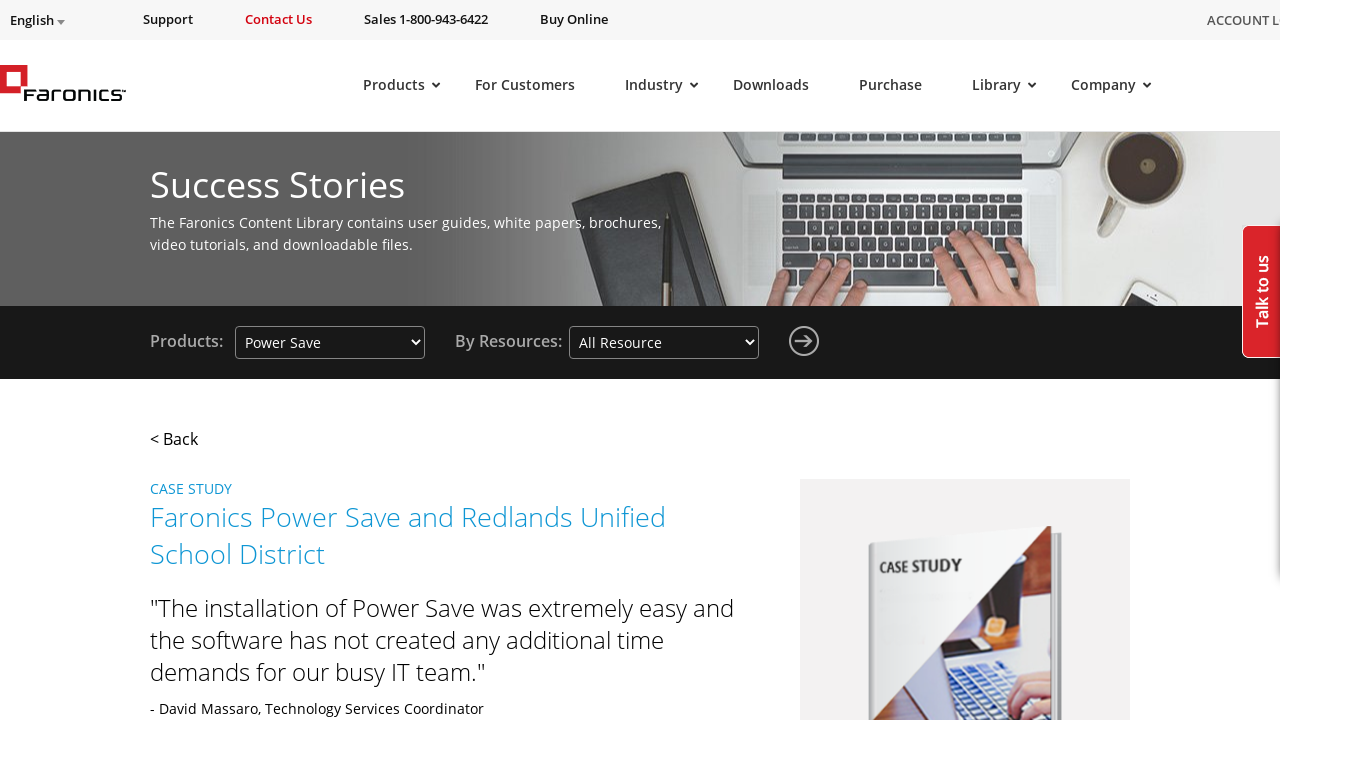

--- FILE ---
content_type: text/html; charset=UTF-8
request_url: https://www.faronics.com/document-library/document/faronics-power-save-and-redlands-unified-school-district
body_size: 47611
content:
<style>
	#menu-item-145348{
		padding-top: 30px !important;
		padding-bottom: 6px !Important;
	}
	.star_div_en {
		position: absolute;
		margin-top: -38px !important;
		right: 130px;
	}
</style>
<!doctype html>
<!--[if lt IE 7]> <html class="no-js ie6" lang="en"xmlns:og="https://ogp.me/ns#" xmlns:article="https://ogp.me/ns/article#"> <![endif]-->
<!--[if IE 7]>    <html class="no-js ie7" lang="en"xmlns:og="https://ogp.me/ns#" xmlns:article="https://ogp.me/ns/article#"> <![endif]-->
<!--[if IE 8]>    <html class="no-js ie8" lang="en"xmlns:og="https://ogp.me/ns#" xmlns:article="https://ogp.me/ns/article#"> <![endif]-->
<!--[if gt IE 8]> <html class="no-js" lang="en"xmlns:og="https://ogp.me/ns#" xmlns:article="https://ogp.me/ns/article#"> <![endif]-->

<head>
	<meta charset="utf-8">
<script type="text/javascript">
/* <![CDATA[ */
var gform;gform||(document.addEventListener("gform_main_scripts_loaded",function(){gform.scriptsLoaded=!0}),document.addEventListener("gform/theme/scripts_loaded",function(){gform.themeScriptsLoaded=!0}),window.addEventListener("DOMContentLoaded",function(){gform.domLoaded=!0}),gform={domLoaded:!1,scriptsLoaded:!1,themeScriptsLoaded:!1,isFormEditor:()=>"function"==typeof InitializeEditor,callIfLoaded:function(o){return!(!gform.domLoaded||!gform.scriptsLoaded||!gform.themeScriptsLoaded&&!gform.isFormEditor()||(gform.isFormEditor()&&console.warn("The use of gform.initializeOnLoaded() is deprecated in the form editor context and will be removed in Gravity Forms 3.1."),o(),0))},initializeOnLoaded:function(o){gform.callIfLoaded(o)||(document.addEventListener("gform_main_scripts_loaded",()=>{gform.scriptsLoaded=!0,gform.callIfLoaded(o)}),document.addEventListener("gform/theme/scripts_loaded",()=>{gform.themeScriptsLoaded=!0,gform.callIfLoaded(o)}),window.addEventListener("DOMContentLoaded",()=>{gform.domLoaded=!0,gform.callIfLoaded(o)}))},hooks:{action:{},filter:{}},addAction:function(o,r,e,t){gform.addHook("action",o,r,e,t)},addFilter:function(o,r,e,t){gform.addHook("filter",o,r,e,t)},doAction:function(o){gform.doHook("action",o,arguments)},applyFilters:function(o){return gform.doHook("filter",o,arguments)},removeAction:function(o,r){gform.removeHook("action",o,r)},removeFilter:function(o,r,e){gform.removeHook("filter",o,r,e)},addHook:function(o,r,e,t,n){null==gform.hooks[o][r]&&(gform.hooks[o][r]=[]);var d=gform.hooks[o][r];null==n&&(n=r+"_"+d.length),gform.hooks[o][r].push({tag:n,callable:e,priority:t=null==t?10:t})},doHook:function(r,o,e){var t;if(e=Array.prototype.slice.call(e,1),null!=gform.hooks[r][o]&&((o=gform.hooks[r][o]).sort(function(o,r){return o.priority-r.priority}),o.forEach(function(o){"function"!=typeof(t=o.callable)&&(t=window[t]),"action"==r?t.apply(null,e):e[0]=t.apply(null,e)})),"filter"==r)return e[0]},removeHook:function(o,r,t,n){var e;null!=gform.hooks[o][r]&&(e=(e=gform.hooks[o][r]).filter(function(o,r,e){return!!(null!=n&&n!=o.tag||null!=t&&t!=o.priority)}),gform.hooks[o][r]=e)}});
/* ]]> */
</script>


            <title>Faronics Power Save and Redlands Unified School District</title>
    
	<meta name="viewport" content="width=1200,initial-scale=1">
	<meta name=viewport content="width=device-width, initial-scale=1">
    <meta name="facebook-domain-verification" content="h3378nqggbdkhnitzulbnxjpsq834y" />
    <link rel="shortcut icon" href="/wp-content/themes/faronics/img/favicon.ico" type="image/x-icon" />
	<link rel="image_src" href="/wp-content/themes/faronics/img/favicon-fb.png" type="image/x-icon" />
	<link rel="apple-touch-icon" href="/wp-content/themes/faronics/img/favicon-touch.png" type="image/x-icon" />
	<link rel="apple-touch-icon" sizes="72x72" href="/wp-content/themes/faronics/img/favicon-ipad.png" type="image/x-icon" />
	<link rel="apple-touch-icon" sizes="114x114" href="/wp-content/themes/faronics/img/favicon-iphone4.png" type="image/x-icon" />
	<link rel="alternate" type="application/rss+xml" title="Faronics Feed" href="https://www.faronics.com/feed/">
<meta name="google-site-verification" content="uPaBWh73K_0d_D_m6HWbeMkJpZY--1pCLR8VgBtwohI" />
	<link rel="stylesheet" href="https://www.faronics.com/wp-content/themes/faronics/css/app.css?v=20240404">
<link rel="stylesheet" href="https://www.faronics.com/wp-content/themes/faronics/css/bootstrap-responsive.min.css?v=20171114"><link rel="stylesheet" href="https://www.faronics.com/wp-content/themes/faronics/css/new_style_main.css?v=20171466">
<link rel="stylesheet" href="https://www.faronics.com/wp-content/themes/faronics/css/webstyle.css?v=3243">
<link rel="stylesheet" href="https://www.faronics.com/wp-content/themes/faronics/css/deploy.css?v=103">
<link rel="stylesheet" href="https://www.faronics.com/wp-content/themes/faronics/css/new_style_martin.css?v=20171121">
<link rel="stylesheet" href="https://www.faronics.com/wp-content/themes/faronics/css/responsive.min.css?v=20171265">
<link rel="stylesheet" href="https://www.faronics.com/wp-content/themes/faronics/css/style.min.css?v=1">
<link rel="stylesheet" href="https://www.faronics.com/wp-content/themes/faronics/css/main-ubermenu.css?v=20171110">
    
    <!-- <script src="https://kit.fontawesome.com/e7ce012004.js" crossorigin="anonymous"></script> -->
    <link rel="stylesheet" href="https://cdnjs.cloudflare.com/ajax/libs/font-awesome/5.13.0/css/fontawesome.min.css" integrity="sha512-9NyfC2Lx+faLve4B168pWgTEHH3T50NBfVLF1aldvQxvwxjYdNNu7HQQKOehQW6r5v1r9QWDUe1BSFQPMbB5fw==" crossorigin="anonymous" referrerpolicy="no-referrer" />
    <link rel="stylesheet" href="https://cdnjs.cloudflare.com/ajax/libs/font-awesome/5.13.0/css/all.min.css" integrity="sha512-L7MWcK7FNPcwNqnLdZq86lTHYLdQqZaz5YcAgE+5cnGmlw8JT03QB2+oxL100UeB6RlzZLUxCGSS4/++mNZdxw==" crossorigin="anonymous" referrerpolicy="no-referrer" />
    <link rel="stylesheet" href="https://cdnjs.cloudflare.com/ajax/libs/font-awesome/5.13.0/css/v4-shims.min.css" integrity="sha512-D7Coa/NJEKVtLCV+AMHhFeT6ts33SgJYT1+1csURhPAJArycn9Dj5fVjIyB4x495XVtpTvfx1joleQuXM6N8UQ==" crossorigin="anonymous" referrerpolicy="no-referrer" />
	
<script src="/wp-content/themes/faronics/js/jquery-3.6.4.min.js"></script>
<script  src="/wp-content/themes/faronics/js/jquery.tools.min.js" async></script>
<script  src="/wp-content/themes/faronics/js/jquery.scrollUp.js" async></script>
<script  src="/wp-content/themes/faronics/js/jquery.cycle.all.js" async></script>
<!-- <script src="https://cdnjs.cloudflare.com/ajax/libs/fancybox/3.5.7/jquery.fancybox.min.js" integrity="sha512-uURl+ZXMBrF4AwGaWmEetzrd+J5/8NRkWAvJx5sbPSSuOb0bZLqf+tOzniObO00BjHa/dD7gub9oCGMLPQHtQA==" crossorigin="anonymous" referrerpolicy="no-referrer"></script> -->
<script  src="/wp-content/themes/faronics/js/jquery.fancybox.pack.js" ></script>
<script  src="/wp-content/themes/faronics/js/slick.min.js" ></script><meta name='robots' content='index, follow, max-image-preview:large, max-snippet:-1, max-video-preview:-1' />

	<!-- This site is optimized with the Yoast SEO Premium plugin v26.8 (Yoast SEO v26.8) - https://yoast.com/product/yoast-seo-premium-wordpress/ -->
	<meta name="description" content="Explore Faronics Power Save and Redlands Unified School District for case study insights." />
	<link rel="canonical" href="https://www.faronics.com/document-library/document/faronics-power-save-and-redlands-unified-school-district" />
	<meta property="og:locale" content="en_US" />
	<meta property="og:type" content="article" />
	<meta property="og:title" content="Faronics Power Save and Redlands Unified School District" />
	<meta property="og:description" content="Explore Faronics Power Save and Redlands Unified School District for case study insights." />
	<meta property="og:url" content="https://www.faronics.com/document-library/document/faronics-power-save-and-redlands-unified-school-district" />
	<meta property="og:site_name" content="Faronics" />
	<meta property="article:publisher" content="https://www.facebook.com/faronics" />
	<meta property="article:modified_time" content="2025-11-10T08:38:20+00:00" />
	<meta name="twitter:card" content="summary_large_image" />
	<meta name="twitter:site" content="@faronics" />
	<meta name="twitter:label1" content="Est. reading time" />
	<meta name="twitter:data1" content="1 minute" />
	<script type="application/ld+json" class="yoast-schema-graph">{"@context":"https://schema.org","@graph":[{"@type":"WebPage","@id":"https://www.faronics.com/document-library/document/faronics-power-save-and-redlands-unified-school-district","url":"https://www.faronics.com/document-library/document/faronics-power-save-and-redlands-unified-school-district","name":"Faronics Power Save and Redlands Unified School District","isPartOf":{"@id":"https://www.faronics.com/#website"},"datePublished":"2011-05-11T20:48:07+00:00","dateModified":"2025-11-10T08:38:20+00:00","description":"Explore Faronics Power Save and Redlands Unified School District for case study insights.","breadcrumb":{"@id":"https://www.faronics.com/document-library/document/faronics-power-save-and-redlands-unified-school-district#breadcrumb"},"inLanguage":"en-US","potentialAction":[{"@type":"ReadAction","target":["https://www.faronics.com/document-library/document/faronics-power-save-and-redlands-unified-school-district"]}]},{"@type":"BreadcrumbList","@id":"https://www.faronics.com/document-library/document/faronics-power-save-and-redlands-unified-school-district#breadcrumb","itemListElement":[{"@type":"ListItem","position":1,"name":"Home","item":"https://www.faronics.com/"},{"@type":"ListItem","position":2,"name":"Library","item":"https://www.faronics.com/document-library/document"},{"@type":"ListItem","position":3,"name":"Faronics Power Save and Redlands Unified School District","item":"https://www.faronics.com/faronics-power-save-and-redlands-unified-school-district/"}]},{"@type":"WebSite","@id":"https://www.faronics.com/#website","url":"https://www.faronics.com/","name":"Faronics","description":"Simplifying Computer Management","publisher":{"@id":"https://www.faronics.com/#organization"},"potentialAction":[{"@type":"SearchAction","target":{"@type":"EntryPoint","urlTemplate":"https://www.faronics.com/?s={search_term_string}"},"query-input":{"@type":"PropertyValueSpecification","valueRequired":true,"valueName":"search_term_string"}}],"inLanguage":"en-US"},{"@type":"Organization","@id":"https://www.faronics.com/#organization","name":"Faronics","url":"https://www.faronics.com/","logo":{"@type":"ImageObject","inLanguage":"en-US","@id":"https://www.faronics.com/#/schema/logo/image/","url":"https://www.faronics.com/assets/footer-faronics-logo.png","contentUrl":"https://www.faronics.com/assets/footer-faronics-logo.png","width":155,"height":44,"caption":"Faronics"},"image":{"@id":"https://www.faronics.com/#/schema/logo/image/"},"sameAs":["https://www.facebook.com/faronics","https://x.com/faronics"]}]}</script>
	<!-- / Yoast SEO Premium plugin. -->


<link rel="alternate" title="oEmbed (JSON)" type="application/json+oembed" href="https://www.faronics.com/wp-json/oembed/1.0/embed?url=https%3A%2F%2Fwww.faronics.com%2Fdocument-library%2Fdocument%2Ffaronics-power-save-and-redlands-unified-school-district" />
<link rel="alternate" title="oEmbed (XML)" type="text/xml+oembed" href="https://www.faronics.com/wp-json/oembed/1.0/embed?url=https%3A%2F%2Fwww.faronics.com%2Fdocument-library%2Fdocument%2Ffaronics-power-save-and-redlands-unified-school-district&#038;format=xml" />
<style id='wp-img-auto-sizes-contain-inline-css' type='text/css'>
img:is([sizes=auto i],[sizes^="auto," i]){contain-intrinsic-size:3000px 1500px}
/*# sourceURL=wp-img-auto-sizes-contain-inline-css */
</style>
<style id='wp-emoji-styles-inline-css' type='text/css'>

	img.wp-smiley, img.emoji {
		display: inline !important;
		border: none !important;
		box-shadow: none !important;
		height: 1em !important;
		width: 1em !important;
		margin: 0 0.07em !important;
		vertical-align: -0.1em !important;
		background: none !important;
		padding: 0 !important;
	}
/*# sourceURL=wp-emoji-styles-inline-css */
</style>
<link rel='stylesheet' id='wp-block-library-css' href='https://www.faronics.com/wp-includes/css/dist/block-library/style.min.css?ver=6.9' type='text/css' media='all' />
<style id='global-styles-inline-css' type='text/css'>
:root{--wp--preset--aspect-ratio--square: 1;--wp--preset--aspect-ratio--4-3: 4/3;--wp--preset--aspect-ratio--3-4: 3/4;--wp--preset--aspect-ratio--3-2: 3/2;--wp--preset--aspect-ratio--2-3: 2/3;--wp--preset--aspect-ratio--16-9: 16/9;--wp--preset--aspect-ratio--9-16: 9/16;--wp--preset--color--black: #000000;--wp--preset--color--cyan-bluish-gray: #abb8c3;--wp--preset--color--white: #ffffff;--wp--preset--color--pale-pink: #f78da7;--wp--preset--color--vivid-red: #cf2e2e;--wp--preset--color--luminous-vivid-orange: #ff6900;--wp--preset--color--luminous-vivid-amber: #fcb900;--wp--preset--color--light-green-cyan: #7bdcb5;--wp--preset--color--vivid-green-cyan: #00d084;--wp--preset--color--pale-cyan-blue: #8ed1fc;--wp--preset--color--vivid-cyan-blue: #0693e3;--wp--preset--color--vivid-purple: #9b51e0;--wp--preset--gradient--vivid-cyan-blue-to-vivid-purple: linear-gradient(135deg,rgb(6,147,227) 0%,rgb(155,81,224) 100%);--wp--preset--gradient--light-green-cyan-to-vivid-green-cyan: linear-gradient(135deg,rgb(122,220,180) 0%,rgb(0,208,130) 100%);--wp--preset--gradient--luminous-vivid-amber-to-luminous-vivid-orange: linear-gradient(135deg,rgb(252,185,0) 0%,rgb(255,105,0) 100%);--wp--preset--gradient--luminous-vivid-orange-to-vivid-red: linear-gradient(135deg,rgb(255,105,0) 0%,rgb(207,46,46) 100%);--wp--preset--gradient--very-light-gray-to-cyan-bluish-gray: linear-gradient(135deg,rgb(238,238,238) 0%,rgb(169,184,195) 100%);--wp--preset--gradient--cool-to-warm-spectrum: linear-gradient(135deg,rgb(74,234,220) 0%,rgb(151,120,209) 20%,rgb(207,42,186) 40%,rgb(238,44,130) 60%,rgb(251,105,98) 80%,rgb(254,248,76) 100%);--wp--preset--gradient--blush-light-purple: linear-gradient(135deg,rgb(255,206,236) 0%,rgb(152,150,240) 100%);--wp--preset--gradient--blush-bordeaux: linear-gradient(135deg,rgb(254,205,165) 0%,rgb(254,45,45) 50%,rgb(107,0,62) 100%);--wp--preset--gradient--luminous-dusk: linear-gradient(135deg,rgb(255,203,112) 0%,rgb(199,81,192) 50%,rgb(65,88,208) 100%);--wp--preset--gradient--pale-ocean: linear-gradient(135deg,rgb(255,245,203) 0%,rgb(182,227,212) 50%,rgb(51,167,181) 100%);--wp--preset--gradient--electric-grass: linear-gradient(135deg,rgb(202,248,128) 0%,rgb(113,206,126) 100%);--wp--preset--gradient--midnight: linear-gradient(135deg,rgb(2,3,129) 0%,rgb(40,116,252) 100%);--wp--preset--font-size--small: 13px;--wp--preset--font-size--medium: 20px;--wp--preset--font-size--large: 36px;--wp--preset--font-size--x-large: 42px;--wp--preset--spacing--20: 0.44rem;--wp--preset--spacing--30: 0.67rem;--wp--preset--spacing--40: 1rem;--wp--preset--spacing--50: 1.5rem;--wp--preset--spacing--60: 2.25rem;--wp--preset--spacing--70: 3.38rem;--wp--preset--spacing--80: 5.06rem;--wp--preset--shadow--natural: 6px 6px 9px rgba(0, 0, 0, 0.2);--wp--preset--shadow--deep: 12px 12px 50px rgba(0, 0, 0, 0.4);--wp--preset--shadow--sharp: 6px 6px 0px rgba(0, 0, 0, 0.2);--wp--preset--shadow--outlined: 6px 6px 0px -3px rgb(255, 255, 255), 6px 6px rgb(0, 0, 0);--wp--preset--shadow--crisp: 6px 6px 0px rgb(0, 0, 0);}:where(.is-layout-flex){gap: 0.5em;}:where(.is-layout-grid){gap: 0.5em;}body .is-layout-flex{display: flex;}.is-layout-flex{flex-wrap: wrap;align-items: center;}.is-layout-flex > :is(*, div){margin: 0;}body .is-layout-grid{display: grid;}.is-layout-grid > :is(*, div){margin: 0;}:where(.wp-block-columns.is-layout-flex){gap: 2em;}:where(.wp-block-columns.is-layout-grid){gap: 2em;}:where(.wp-block-post-template.is-layout-flex){gap: 1.25em;}:where(.wp-block-post-template.is-layout-grid){gap: 1.25em;}.has-black-color{color: var(--wp--preset--color--black) !important;}.has-cyan-bluish-gray-color{color: var(--wp--preset--color--cyan-bluish-gray) !important;}.has-white-color{color: var(--wp--preset--color--white) !important;}.has-pale-pink-color{color: var(--wp--preset--color--pale-pink) !important;}.has-vivid-red-color{color: var(--wp--preset--color--vivid-red) !important;}.has-luminous-vivid-orange-color{color: var(--wp--preset--color--luminous-vivid-orange) !important;}.has-luminous-vivid-amber-color{color: var(--wp--preset--color--luminous-vivid-amber) !important;}.has-light-green-cyan-color{color: var(--wp--preset--color--light-green-cyan) !important;}.has-vivid-green-cyan-color{color: var(--wp--preset--color--vivid-green-cyan) !important;}.has-pale-cyan-blue-color{color: var(--wp--preset--color--pale-cyan-blue) !important;}.has-vivid-cyan-blue-color{color: var(--wp--preset--color--vivid-cyan-blue) !important;}.has-vivid-purple-color{color: var(--wp--preset--color--vivid-purple) !important;}.has-black-background-color{background-color: var(--wp--preset--color--black) !important;}.has-cyan-bluish-gray-background-color{background-color: var(--wp--preset--color--cyan-bluish-gray) !important;}.has-white-background-color{background-color: var(--wp--preset--color--white) !important;}.has-pale-pink-background-color{background-color: var(--wp--preset--color--pale-pink) !important;}.has-vivid-red-background-color{background-color: var(--wp--preset--color--vivid-red) !important;}.has-luminous-vivid-orange-background-color{background-color: var(--wp--preset--color--luminous-vivid-orange) !important;}.has-luminous-vivid-amber-background-color{background-color: var(--wp--preset--color--luminous-vivid-amber) !important;}.has-light-green-cyan-background-color{background-color: var(--wp--preset--color--light-green-cyan) !important;}.has-vivid-green-cyan-background-color{background-color: var(--wp--preset--color--vivid-green-cyan) !important;}.has-pale-cyan-blue-background-color{background-color: var(--wp--preset--color--pale-cyan-blue) !important;}.has-vivid-cyan-blue-background-color{background-color: var(--wp--preset--color--vivid-cyan-blue) !important;}.has-vivid-purple-background-color{background-color: var(--wp--preset--color--vivid-purple) !important;}.has-black-border-color{border-color: var(--wp--preset--color--black) !important;}.has-cyan-bluish-gray-border-color{border-color: var(--wp--preset--color--cyan-bluish-gray) !important;}.has-white-border-color{border-color: var(--wp--preset--color--white) !important;}.has-pale-pink-border-color{border-color: var(--wp--preset--color--pale-pink) !important;}.has-vivid-red-border-color{border-color: var(--wp--preset--color--vivid-red) !important;}.has-luminous-vivid-orange-border-color{border-color: var(--wp--preset--color--luminous-vivid-orange) !important;}.has-luminous-vivid-amber-border-color{border-color: var(--wp--preset--color--luminous-vivid-amber) !important;}.has-light-green-cyan-border-color{border-color: var(--wp--preset--color--light-green-cyan) !important;}.has-vivid-green-cyan-border-color{border-color: var(--wp--preset--color--vivid-green-cyan) !important;}.has-pale-cyan-blue-border-color{border-color: var(--wp--preset--color--pale-cyan-blue) !important;}.has-vivid-cyan-blue-border-color{border-color: var(--wp--preset--color--vivid-cyan-blue) !important;}.has-vivid-purple-border-color{border-color: var(--wp--preset--color--vivid-purple) !important;}.has-vivid-cyan-blue-to-vivid-purple-gradient-background{background: var(--wp--preset--gradient--vivid-cyan-blue-to-vivid-purple) !important;}.has-light-green-cyan-to-vivid-green-cyan-gradient-background{background: var(--wp--preset--gradient--light-green-cyan-to-vivid-green-cyan) !important;}.has-luminous-vivid-amber-to-luminous-vivid-orange-gradient-background{background: var(--wp--preset--gradient--luminous-vivid-amber-to-luminous-vivid-orange) !important;}.has-luminous-vivid-orange-to-vivid-red-gradient-background{background: var(--wp--preset--gradient--luminous-vivid-orange-to-vivid-red) !important;}.has-very-light-gray-to-cyan-bluish-gray-gradient-background{background: var(--wp--preset--gradient--very-light-gray-to-cyan-bluish-gray) !important;}.has-cool-to-warm-spectrum-gradient-background{background: var(--wp--preset--gradient--cool-to-warm-spectrum) !important;}.has-blush-light-purple-gradient-background{background: var(--wp--preset--gradient--blush-light-purple) !important;}.has-blush-bordeaux-gradient-background{background: var(--wp--preset--gradient--blush-bordeaux) !important;}.has-luminous-dusk-gradient-background{background: var(--wp--preset--gradient--luminous-dusk) !important;}.has-pale-ocean-gradient-background{background: var(--wp--preset--gradient--pale-ocean) !important;}.has-electric-grass-gradient-background{background: var(--wp--preset--gradient--electric-grass) !important;}.has-midnight-gradient-background{background: var(--wp--preset--gradient--midnight) !important;}.has-small-font-size{font-size: var(--wp--preset--font-size--small) !important;}.has-medium-font-size{font-size: var(--wp--preset--font-size--medium) !important;}.has-large-font-size{font-size: var(--wp--preset--font-size--large) !important;}.has-x-large-font-size{font-size: var(--wp--preset--font-size--x-large) !important;}
/*# sourceURL=global-styles-inline-css */
</style>

<style id='classic-theme-styles-inline-css' type='text/css'>
/*! This file is auto-generated */
.wp-block-button__link{color:#fff;background-color:#32373c;border-radius:9999px;box-shadow:none;text-decoration:none;padding:calc(.667em + 2px) calc(1.333em + 2px);font-size:1.125em}.wp-block-file__button{background:#32373c;color:#fff;text-decoration:none}
/*# sourceURL=/wp-includes/css/classic-themes.min.css */
</style>
<link rel='stylesheet' id='wp-pagenavi-css' href='https://www.faronics.com/wp-content/plugins/wp-pagenavi/pagenavi-css.css?ver=2.70' type='text/css' media='all' />
<link rel='stylesheet' id='ubermenu-css' href='https://www.faronics.com/wp-content/plugins/ubermenu/pro/assets/css/ubermenu.min.css?ver=3.8.5' type='text/css' media='all' />
<link rel='stylesheet' id='ubermenu-font-awesome-core-css' href='https://www.faronics.com/wp-content/plugins/ubermenu/assets/fontawesome/css/fontawesome.min.css?ver=6.9' type='text/css' media='all' />
<link rel='stylesheet' id='ubermenu-font-awesome-solid-css' href='https://www.faronics.com/wp-content/plugins/ubermenu/assets/fontawesome/css/solid.min.css?ver=6.9' type='text/css' media='all' />
<script type="text/javascript" id="wpml-cookie-js-extra">
/* <![CDATA[ */
var wpml_cookies = {"wp-wpml_current_language":{"value":"en","expires":1,"path":"/"}};
var wpml_cookies = {"wp-wpml_current_language":{"value":"en","expires":1,"path":"/"}};
//# sourceURL=wpml-cookie-js-extra
/* ]]> */
</script>
<script type="text/javascript" src="https://www.faronics.com/wp-content/plugins/sitepress-multilingual-cms/res/js/cookies/language-cookie.js?ver=486900" id="wpml-cookie-js" defer="defer" data-wp-strategy="defer"></script>
<script type="text/javascript" id="webtoffee-cookie-consent-js-extra">
/* <![CDATA[ */
var _wccConfig = {"_ipData":[],"_assetsURL":"https://www.faronics.com/wp-content/plugins/webtoffee-cookie-consent/lite/frontend/images/","_publicURL":"https://www.faronics.com","_categories":[{"name":"Necessary","slug":"necessary","isNecessary":true,"ccpaDoNotSell":true,"cookies":[{"cookieID":"PHPSESSID","domain":"www.faronics.com","provider":""},{"cookieID":"wt_consent","domain":"www.faronics.com","provider":""}],"active":true,"defaultConsent":{"gdpr":true,"ccpa":true},"foundNoCookieScript":false},{"name":"Functional","slug":"functional","isNecessary":false,"ccpaDoNotSell":true,"cookies":[{"cookieID":"wp-wpml_current_language","domain":"www.faronics.com","provider":"wp-content/plugins/sitepress-multilingual-cms/res/js"}],"active":true,"defaultConsent":{"gdpr":false,"ccpa":false},"foundNoCookieScript":false},{"name":"Analytics","slug":"analytics","isNecessary":false,"ccpaDoNotSell":true,"cookies":[],"active":true,"defaultConsent":{"gdpr":false,"ccpa":false},"foundNoCookieScript":false},{"name":"Performance","slug":"performance","isNecessary":false,"ccpaDoNotSell":true,"cookies":[],"active":true,"defaultConsent":{"gdpr":false,"ccpa":false},"foundNoCookieScript":false},{"name":"Advertisement","slug":"advertisement","isNecessary":false,"ccpaDoNotSell":true,"cookies":[],"active":true,"defaultConsent":{"gdpr":false,"ccpa":false},"foundNoCookieScript":false},{"name":"Others","slug":"others","isNecessary":false,"ccpaDoNotSell":true,"cookies":[{"cookieID":"gf_*","domain":".faronics.com","provider":"/wp-content/plugins/gravityforms/"}],"active":true,"defaultConsent":{"gdpr":false,"ccpa":false},"foundNoCookieScript":false}],"_activeLaw":"gdpr","_rootDomain":"","_block":"1","_showBanner":"1","_bannerConfig":{"GDPR":{"settings":{"type":"banner","position":"top","applicableLaw":"gdpr","preferenceCenter":"center","selectedRegion":"EU","consentExpiry":365,"shortcodes":[{"key":"wcc_readmore","content":"\u003Ca href=\"https://www.faronics.com/en-uk/cookie-policy/\" class=\"wcc-policy\" aria-label=\"Read our Cookie Policy\" target=\"_blank\" rel=\"noopener\" data-tag=\"readmore-button\"\u003ERead our Cookie Policy\u003C/a\u003E","tag":"readmore-button","status":true,"attributes":{"rel":"nofollow","target":"_blank"}},{"key":"wcc_show_desc","content":"\u003Cbutton class=\"wcc-show-desc-btn\" data-tag=\"show-desc-button\" aria-label=\"Show more\"\u003EShow more\u003C/button\u003E","tag":"show-desc-button","status":true,"attributes":[]},{"key":"wcc_hide_desc","content":"\u003Cbutton class=\"wcc-show-desc-btn\" data-tag=\"hide-desc-button\" aria-label=\"Show less\"\u003EShow less\u003C/button\u003E","tag":"hide-desc-button","status":true,"attributes":[]},{"key":"wcc_category_toggle_label","content":"[wcc_{{status}}_category_label] [wcc_preference_{{category_slug}}_title]","tag":"","status":true,"attributes":[]},{"key":"wcc_enable_category_label","content":"Enable","tag":"","status":true,"attributes":[]},{"key":"wcc_disable_category_label","content":"Disable","tag":"","status":true,"attributes":[]},{"key":"wcc_video_placeholder","content":"\u003Cdiv class=\"video-placeholder-normal\" data-tag=\"video-placeholder\" id=\"[UNIQUEID]\"\u003E\u003Cp class=\"video-placeholder-text-normal\" data-tag=\"placeholder-title\"\u003EPlease accept {category} cookies to access this content\u003C/p\u003E\u003C/div\u003E","tag":"","status":true,"attributes":[]},{"key":"wcc_enable_optout_label","content":"Enable","tag":"","status":true,"attributes":[]},{"key":"wcc_disable_optout_label","content":"Disable","tag":"","status":true,"attributes":[]},{"key":"wcc_optout_toggle_label","content":"[wcc_{{status}}_optout_label] [wcc_optout_option_title]","tag":"","status":true,"attributes":[]},{"key":"wcc_optout_option_title","content":"Do Not Sell or Share My Personal Information","tag":"","status":true,"attributes":[]},{"key":"wcc_optout_close_label","content":"Close","tag":"","status":true,"attributes":[]}],"bannerEnabled":true},"behaviours":{"reloadBannerOnAccept":true,"loadAnalyticsByDefault":false,"animations":{"onLoad":"animate","onHide":"sticky"}},"config":{"revisitConsent":{"status":false,"tag":"revisit-consent","position":"bottom-left","meta":{"url":"#"},"styles":[],"elements":{"title":{"type":"text","tag":"revisit-consent-title","status":true,"styles":{"color":"#0056a7"}}}},"preferenceCenter":{"toggle":{"status":true,"tag":"detail-category-toggle","type":"toggle","states":{"active":{"styles":{"background-color":"#000000"}},"inactive":{"styles":{"background-color":"#D0D5D2"}}}},"poweredBy":{"status":false,"tag":"detail-powered-by","styles":{"background-color":"#EDEDED","color":"#293C5B"}}},"categoryPreview":{"status":false,"toggle":{"status":true,"tag":"detail-category-preview-toggle","type":"toggle","states":{"active":{"styles":{"background-color":"#000000"}},"inactive":{"styles":{"background-color":"#D0D5D2"}}}}},"videoPlaceholder":{"status":true,"styles":{"background-color":"#000000","border-color":"#000000","color":"#ffffff"}},"readMore":{"status":true,"tag":"readmore-button","type":"link","meta":{"noFollow":true,"newTab":true},"styles":{"color":"#000000","background-color":"transparent","border-color":"transparent"}},"auditTable":{"status":true},"optOption":{"status":true,"toggle":{"status":true,"tag":"optout-option-toggle","type":"toggle","states":{"active":{"styles":{"background-color":"#000000"}},"inactive":{"styles":{"background-color":"#FFFFFF"}}}},"gpcOption":false}}}},"_version":"3.5.0","_logConsent":"1","_tags":[{"tag":"accept-button","styles":{"color":"#FFFFFF","background-color":"#7DAF3B","border-color":"#7DAF3B"}},{"tag":"reject-button","styles":{"color":"#000000","background-color":"transparent","border-color":"#000000"}},{"tag":"settings-button","styles":{"color":"#000000","background-color":"transparent","border-color":"#000000"}},{"tag":"readmore-button","styles":{"color":"#000000","background-color":"transparent","border-color":"transparent"}},{"tag":"donotsell-button","styles":{"color":"#1863dc","background-color":"transparent","border-color":"transparent"}},{"tag":"accept-button","styles":{"color":"#FFFFFF","background-color":"#7DAF3B","border-color":"#7DAF3B"}},{"tag":"revisit-consent","styles":[]},{"tag":"detail-category-always-enabled","styles":{"color":"#008000"}}],"_rtl":"","_lawSelected":["GDPR"],"_restApiUrl":"https://directory.cookieyes.com/api/v1/ip","_renewConsent":"","_restrictToCA":"","_customEvents":"","_ccpaAllowedRegions":[],"_gdprAllowedRegions":[],"_closeButtonAction":"reject","_ssl":"1","_providersToBlock":[{"re":"wp-content/plugins/sitepress-multilingual-cms/res/js","categories":["functional"]},{"re":"/wp-content/plugins/gravityforms/","categories":["others"]}]};
var _wccStyles = {"css":{"GDPR":".wcc-overlay{background: #000000; opacity: 0.4; position: fixed; top: 0; left: 0; width: 100%; height: 100%; z-index: 99999999;}.wcc-hide{display: none;}.wcc-btn-revisit-wrapper{display: flex; padding: 6px; border-radius: 8px; opacity: 0px; background-color:#ffffff; box-shadow: 0px 3px 10px 0px #798da04d;  align-items: center; justify-content: center; position: fixed; z-index: 999999; cursor: pointer;}.wcc-revisit-bottom-left{bottom: 15px; left: 15px;}.wcc-revisit-bottom-right{bottom: 15px; right: 15px;}.wcc-btn-revisit-wrapper .wcc-btn-revisit{display: flex; align-items: center; justify-content: center; background: none; border: none; cursor: pointer; position: relative; margin: 0; padding: 0;}.wcc-btn-revisit-wrapper .wcc-btn-revisit img{max-width: fit-content; margin: 0; } .wcc-btn-revisit-wrapper .wcc-revisit-help-text{font-size:14px; margin-left:4px; display:none;}.wcc-btn-revisit-wrapper:hover .wcc-revisit-help-text, .wcc-btn-revisit-wrapper:focus-within .wcc-revisit-help-text { display: block;}.wcc-revisit-hide{display: none;}.wcc-preference-btn:hover{cursor:pointer; text-decoration:underline;}.wcc-cookie-audit-table { font-family: inherit; border-collapse: collapse; width: 100%;} .wcc-cookie-audit-table th, .wcc-cookie-audit-table td {text-align: left; padding: 10px; font-size: 12px; color: #000000; word-break: normal; background-color: #d9dfe7; border: 1px solid #cbced6;} .wcc-cookie-audit-table tr:nth-child(2n + 1) td { background: #f1f5fa; }.wcc-consent-container{position: fixed; width: 100%; box-sizing: border-box; z-index: 9999999;}.wcc-consent-container .wcc-consent-bar{background: #ffffff; border: 1px solid; padding: 16.5px 24px; box-shadow: 0 -1px 10px 0 #acabab4d;}.wcc-banner-bottom{bottom: 0; left: 0;}.wcc-banner-top{top: 0; left: 0;}.wcc-custom-brand-logo-wrapper .wcc-custom-brand-logo{width: 100px; height: auto; margin: 0 0 12px 0;}.wcc-notice .wcc-title{color: #212121; font-weight: 700; font-size: 18px; line-height: 24px; margin: 0 0 12px 0;}.wcc-notice-group{display: flex; justify-content: space-between; align-items: center; font-size: 14px; line-height: 24px; font-weight: 400;}.wcc-notice-des *,.wcc-preference-content-wrapper *,.wcc-accordion-header-des *,.wcc-gpc-wrapper .wcc-gpc-desc *{font-size: 14px;}.wcc-notice-des{color: #212121; font-size: 14px; line-height: 24px; font-weight: 400;}.wcc-notice-des img{height: 25px; width: 25px;}.wcc-consent-bar .wcc-notice-des p,.wcc-gpc-wrapper .wcc-gpc-desc p,.wcc-preference-body-wrapper .wcc-preference-content-wrapper p,.wcc-accordion-header-wrapper .wcc-accordion-header-des p,.wcc-cookie-des-table li div:last-child p{color: inherit; margin-top: 0;}.wcc-notice-des P:last-child,.wcc-preference-content-wrapper p:last-child,.wcc-cookie-des-table li div:last-child p:last-child,.wcc-gpc-wrapper .wcc-gpc-desc p:last-child{margin-bottom: 0;}.wcc-notice-des a.wcc-policy,.wcc-notice-des button.wcc-policy{font-size: 14px; color: #1863dc; white-space: nowrap; cursor: pointer; background: transparent; border: 1px solid; text-decoration: underline;}.wcc-notice-des button.wcc-policy{padding: 0;}.wcc-notice-des a.wcc-policy:focus-visible,.wcc-notice-des button.wcc-policy:focus-visible,.wcc-preference-content-wrapper .wcc-show-desc-btn:focus-visible,.wcc-accordion-header .wcc-accordion-btn:focus-visible,.wcc-preference-header .wcc-btn-close:focus-visible,.wcc-switch input[type=\"checkbox\"]:focus-visible,.wcc-footer-wrapper a:focus-visible,.wcc-btn:focus-visible{outline: 2px solid #1863dc; outline-offset: 2px;}.wcc-btn:focus:not(:focus-visible),.wcc-accordion-header .wcc-accordion-btn:focus:not(:focus-visible),.wcc-preference-content-wrapper .wcc-show-desc-btn:focus:not(:focus-visible),.wcc-btn-revisit-wrapper .wcc-btn-revisit:focus:not(:focus-visible),.wcc-preference-header .wcc-btn-close:focus:not(:focus-visible),.wcc-consent-bar .wcc-banner-btn-close:focus:not(:focus-visible){outline: 0;}button.wcc-show-desc-btn:not(:hover):not(:active){color: #1863dc; background: transparent;}button.wcc-accordion-btn:not(:hover):not(:active),button.wcc-banner-btn-close:not(:hover):not(:active),button.wcc-btn-close:not(:hover):not(:active),button.wcc-btn-revisit:not(:hover):not(:active){background: transparent;}.wcc-consent-bar button:hover,.wcc-modal.wcc-modal-open button:hover,.wcc-consent-bar button:focus,.wcc-modal.wcc-modal-open button:focus{text-decoration: none;}.wcc-notice-btn-wrapper{display: flex; justify-content: center; align-items: center; margin-left: 15px;}.wcc-notice-btn-wrapper .wcc-btn{text-shadow: none; box-shadow: none;}.wcc-btn{font-size: 14px; font-family: inherit; line-height: 24px; padding: 8px 27px; font-weight: 500; margin: 0 8px 0 0; border-radius: 2px; white-space: nowrap; cursor: pointer; text-align: center; text-transform: none; min-height: 0;}.wcc-btn:hover{opacity: 0.8;}.wcc-btn-customize{color: #1863dc; background: transparent; border: 2px solid #1863dc;}.wcc-btn-reject{color: #1863dc; background: transparent; border: 2px solid #1863dc;}.wcc-btn-accept{background: #1863dc; color: #ffffff; border: 2px solid #1863dc;}.wcc-btn:last-child{margin-right: 0;}@media (max-width: 768px){.wcc-notice-group{display: block;}.wcc-notice-btn-wrapper{margin-left: 0;}.wcc-notice-btn-wrapper .wcc-btn{flex: auto; max-width: 100%; margin-top: 10px; white-space: unset;}}@media (max-width: 576px){.wcc-notice-btn-wrapper{flex-direction: column;}.wcc-custom-brand-logo-wrapper, .wcc-notice .wcc-title, .wcc-notice-des, .wcc-notice-btn-wrapper{padding: 0 28px;}.wcc-consent-container .wcc-consent-bar{padding: 16.5px 0;}.wcc-notice-des{max-height: 40vh; overflow-y: scroll;}.wcc-notice-btn-wrapper .wcc-btn{width: 100%; padding: 8px; margin-right: 0;}.wcc-notice-btn-wrapper .wcc-btn-accept{order: 1;}.wcc-notice-btn-wrapper .wcc-btn-reject{order: 3;}.wcc-notice-btn-wrapper .wcc-btn-customize{order: 2;}}@media (max-width: 425px){.wcc-custom-brand-logo-wrapper, .wcc-notice .wcc-title, .wcc-notice-des, .wcc-notice-btn-wrapper{padding: 0 24px;}.wcc-notice-btn-wrapper{flex-direction: column;}.wcc-btn{width: 100%; margin: 10px 0 0 0;}.wcc-notice-btn-wrapper .wcc-btn-customize{order: 2;}.wcc-notice-btn-wrapper .wcc-btn-reject{order: 3;}.wcc-notice-btn-wrapper .wcc-btn-accept{order: 1; margin-top: 16px;}}@media (max-width: 352px){.wcc-notice .wcc-title{font-size: 16px;}.wcc-notice-des *{font-size: 12px;}.wcc-notice-des, .wcc-btn{font-size: 12px;}}.wcc-modal.wcc-modal-open{display: flex; visibility: visible; -webkit-transform: translate(-50%, -50%); -moz-transform: translate(-50%, -50%); -ms-transform: translate(-50%, -50%); -o-transform: translate(-50%, -50%); transform: translate(-50%, -50%); top: 50%; left: 50%; transition: all 1s ease;}.wcc-modal{box-shadow: 0 32px 68px rgba(0, 0, 0, 0.3); margin: 0 auto; position: fixed; max-width: 100%; background: #ffffff; top: 50%; box-sizing: border-box; border-radius: 6px; z-index: 999999999; color: #212121; -webkit-transform: translate(-50%, 100%); -moz-transform: translate(-50%, 100%); -ms-transform: translate(-50%, 100%); -o-transform: translate(-50%, 100%); transform: translate(-50%, 100%); visibility: hidden; transition: all 0s ease;}.wcc-preference-center{max-height: 79vh; overflow: hidden; width: 845px; overflow: hidden; flex: 1 1 0; display: flex; flex-direction: column; border-radius: 6px;}.wcc-preference-header{display: flex; align-items: center; justify-content: space-between; padding: 22px 24px; border-bottom: 1px solid;}.wcc-preference-header .wcc-preference-title{font-size: 18px; font-weight: 700; line-height: 24px;}.wcc-google-privacy-url a {text-decoration:none;color: #1863dc;cursor:pointer;} .wcc-preference-header .wcc-btn-close{margin: 0; cursor: pointer; vertical-align: middle; padding: 0; background: none; border: none; width: auto; height: auto; min-height: 0; line-height: 0; text-shadow: none; box-shadow: none;}.wcc-preference-header .wcc-btn-close img{margin: 0; height: 10px; width: 10px;}.wcc-preference-body-wrapper{padding: 0 24px; flex: 1; overflow: auto; box-sizing: border-box;}.wcc-preference-content-wrapper,.wcc-gpc-wrapper .wcc-gpc-desc,.wcc-google-privacy-policy{font-size: 14px; line-height: 24px; font-weight: 400; padding: 12px 0;}.wcc-preference-content-wrapper{border-bottom: 1px solid;}.wcc-preference-content-wrapper img{height: 25px; width: 25px;}.wcc-preference-content-wrapper .wcc-show-desc-btn{font-size: 14px; font-family: inherit; color: #1863dc; text-decoration: none; line-height: 24px; padding: 0; margin: 0; white-space: nowrap; cursor: pointer; background: transparent; border-color: transparent; text-transform: none; min-height: 0; text-shadow: none; box-shadow: none;}.wcc-accordion-wrapper{margin-bottom: 10px;}.wcc-accordion{border-bottom: 1px solid;}.wcc-accordion:last-child{border-bottom: none;}.wcc-accordion .wcc-accordion-item{display: flex; margin-top: 10px;}.wcc-accordion .wcc-accordion-body{display: none;}.wcc-accordion.wcc-accordion-active .wcc-accordion-body{display: block; padding: 0 22px; margin-bottom: 16px;}.wcc-accordion-header-wrapper{cursor: pointer; width: 100%;}.wcc-accordion-item .wcc-accordion-header{display: flex; justify-content: space-between; align-items: center;}.wcc-accordion-header .wcc-accordion-btn{font-size: 16px; font-family: inherit; color: #212121; line-height: 24px; background: none; border: none; font-weight: 700; padding: 0; margin: 0; cursor: pointer; text-transform: none; min-height: 0; text-shadow: none; box-shadow: none;}.wcc-accordion-header .wcc-always-active{color: #008000; font-weight: 600; line-height: 24px; font-size: 14px;}.wcc-accordion-header-des{font-size: 14px; line-height: 24px; margin: 10px 0 16px 0;}.wcc-accordion-chevron{margin-right: 22px; position: relative; cursor: pointer;}.wcc-accordion-chevron-hide{display: none;}.wcc-accordion .wcc-accordion-chevron i::before{content: \"\"; position: absolute; border-right: 1.4px solid; border-bottom: 1.4px solid; border-color: inherit; height: 6px; width: 6px; -webkit-transform: rotate(-45deg); -moz-transform: rotate(-45deg); -ms-transform: rotate(-45deg); -o-transform: rotate(-45deg); transform: rotate(-45deg); transition: all 0.2s ease-in-out; top: 8px;}.wcc-accordion.wcc-accordion-active .wcc-accordion-chevron i::before{-webkit-transform: rotate(45deg); -moz-transform: rotate(45deg); -ms-transform: rotate(45deg); -o-transform: rotate(45deg); transform: rotate(45deg);}.wcc-audit-table{background: #f4f4f4; border-radius: 6px;}.wcc-audit-table .wcc-empty-cookies-text{color: inherit; font-size: 12px; line-height: 24px; margin: 0; padding: 10px;}.wcc-audit-table .wcc-cookie-des-table{font-size: 12px; line-height: 24px; font-weight: normal; padding: 15px 10px; border-bottom: 1px solid; border-bottom-color: inherit; margin: 0;}.wcc-audit-table .wcc-cookie-des-table:last-child{border-bottom: none;}.wcc-audit-table .wcc-cookie-des-table li{list-style-type: none; display: flex; padding: 3px 0;}.wcc-audit-table .wcc-cookie-des-table li:first-child{padding-top: 0;}.wcc-cookie-des-table li div:first-child{width: 100px; font-weight: 600; word-break: break-word; word-wrap: break-word;}.wcc-cookie-des-table li div:last-child{flex: 1; word-break: break-word; word-wrap: break-word; margin-left: 8px;}.wcc-footer-shadow{display: block; width: 100%; height: 40px; background: linear-gradient(180deg, rgba(255, 255, 255, 0) 0%, #ffffff 100%); position: absolute; bottom: calc(100% - 1px);}.wcc-footer-wrapper{position: relative;}.wcc-prefrence-btn-wrapper{display: flex; flex-wrap: wrap; align-items: center; justify-content: center; padding: 22px 24px; border-top: 1px solid;}.wcc-prefrence-btn-wrapper .wcc-btn{flex: auto; max-width: 100%; text-shadow: none; box-shadow: none;}.wcc-btn-preferences{color: #1863dc; background: transparent; border: 2px solid #1863dc;}.wcc-preference-header,.wcc-preference-body-wrapper,.wcc-preference-content-wrapper,.wcc-accordion-wrapper,.wcc-accordion,.wcc-accordion-wrapper,.wcc-footer-wrapper,.wcc-prefrence-btn-wrapper{border-color: inherit;}@media (max-width: 845px){.wcc-modal{max-width: calc(100% - 16px);}}@media (max-width: 576px){.wcc-modal{max-width: 100%;}.wcc-preference-center{max-height: 100vh;}.wcc-prefrence-btn-wrapper{flex-direction: column;}.wcc-accordion.wcc-accordion-active .wcc-accordion-body{padding-right: 0;}.wcc-prefrence-btn-wrapper .wcc-btn{width: 100%; margin: 10px 0 0 0;}.wcc-prefrence-btn-wrapper .wcc-btn-reject{order: 3;}.wcc-prefrence-btn-wrapper .wcc-btn-accept{order: 1; margin-top: 0;}.wcc-prefrence-btn-wrapper .wcc-btn-preferences{order: 2;}}@media (max-width: 425px){.wcc-accordion-chevron{margin-right: 15px;}.wcc-notice-btn-wrapper{margin-top: 0;}.wcc-accordion.wcc-accordion-active .wcc-accordion-body{padding: 0 15px;}}@media (max-width: 352px){.wcc-preference-header .wcc-preference-title{font-size: 16px;}.wcc-preference-header{padding: 16px 24px;}.wcc-preference-content-wrapper *, .wcc-accordion-header-des *{font-size: 12px;}.wcc-preference-content-wrapper, .wcc-preference-content-wrapper .wcc-show-more, .wcc-accordion-header .wcc-always-active, .wcc-accordion-header-des, .wcc-preference-content-wrapper .wcc-show-desc-btn, .wcc-notice-des a.wcc-policy{font-size: 12px;}.wcc-accordion-header .wcc-accordion-btn{font-size: 14px;}}.wcc-switch{display: flex;}.wcc-switch input[type=\"checkbox\"]{position: relative; width: 44px; height: 24px; margin: 0; background: #d0d5d2; -webkit-appearance: none; border-radius: 50px; cursor: pointer; outline: 0; border: none; top: 0;}.wcc-switch input[type=\"checkbox\"]:checked{background: #1863dc;}.wcc-switch input[type=\"checkbox\"]:before{position: absolute; content: \"\"; height: 20px; width: 20px; left: 2px; bottom: 2px; border-radius: 50%; background-color: white; -webkit-transition: 0.4s; transition: 0.4s; margin: 0;}.wcc-switch input[type=\"checkbox\"]:after{display: none;}.wcc-switch input[type=\"checkbox\"]:checked:before{-webkit-transform: translateX(20px); -ms-transform: translateX(20px); transform: translateX(20px);}@media (max-width: 425px){.wcc-switch input[type=\"checkbox\"]{width: 38px; height: 21px;}.wcc-switch input[type=\"checkbox\"]:before{height: 17px; width: 17px;}.wcc-switch input[type=\"checkbox\"]:checked:before{-webkit-transform: translateX(17px); -ms-transform: translateX(17px); transform: translateX(17px);}}.wcc-consent-bar .wcc-banner-btn-close{position: absolute; right: 14px; top: 14px; background: none; border: none; cursor: pointer; padding: 0; margin: 0; min-height: 0; line-height: 0; height: auto; width: auto; text-shadow: none; box-shadow: none;}.wcc-consent-bar .wcc-banner-btn-close img{height: 10px; width: 10px; margin: 0;}.wcc-notice-btn-wrapper .wcc-btn-do-not-sell{font-size: 14px; line-height: 24px; padding: 6px 0; margin: 0; font-weight: 500; background: none; border-radius: 2px; border: none; white-space: nowrap; cursor: pointer; text-align: left; color: #1863dc; background: transparent; border-color: transparent; box-shadow: none; text-shadow: none;}.wcc-consent-bar .wcc-banner-btn-close:focus-visible,.wcc-notice-btn-wrapper .wcc-btn-do-not-sell:focus-visible,.wcc-opt-out-btn-wrapper .wcc-btn:focus-visible,.wcc-opt-out-checkbox-wrapper input[type=\"checkbox\"].wcc-opt-out-checkbox:focus-visible{outline: 2px solid #1863dc; outline-offset: 2px;}@media (max-width: 768px){.wcc-notice-btn-wrapper{margin-left: 0; margin-top: 10px; justify-content: left;}.wcc-notice-btn-wrapper .wcc-btn-do-not-sell{padding: 0;}}@media (max-width: 352px){.wcc-notice-btn-wrapper .wcc-btn-do-not-sell, .wcc-notice-des a.wcc-policy{font-size: 12px;}}.wcc-opt-out-wrapper{padding: 12px 0;}.wcc-opt-out-wrapper .wcc-opt-out-checkbox-wrapper{display: flex; align-items: center;}.wcc-opt-out-checkbox-wrapper .wcc-opt-out-checkbox-label{font-size: 16px; font-weight: 700; line-height: 24px; margin: 0 0 0 12px; cursor: pointer;}.wcc-opt-out-checkbox-wrapper input[type=\"checkbox\"].wcc-opt-out-checkbox{background-color: #ffffff; border: 1px solid black; width: 20px; height: 18.5px; margin: 0; -webkit-appearance: none; position: relative; display: flex; align-items: center; justify-content: center; border-radius: 2px; cursor: pointer;}.wcc-opt-out-checkbox-wrapper input[type=\"checkbox\"].wcc-opt-out-checkbox:checked{background-color: #1863dc; border: none;}.wcc-opt-out-checkbox-wrapper input[type=\"checkbox\"].wcc-opt-out-checkbox:checked::after{left: 6px; bottom: 4px; width: 7px; height: 13px; border: solid #ffffff; border-width: 0 3px 3px 0; border-radius: 2px; -webkit-transform: rotate(45deg); -ms-transform: rotate(45deg); transform: rotate(45deg); content: \"\"; position: absolute; box-sizing: border-box;}.wcc-opt-out-checkbox-wrapper.wcc-disabled .wcc-opt-out-checkbox-label,.wcc-opt-out-checkbox-wrapper.wcc-disabled input[type=\"checkbox\"].wcc-opt-out-checkbox{cursor: no-drop;}.wcc-gpc-wrapper{margin: 0 0 0 32px;}.wcc-footer-wrapper .wcc-opt-out-btn-wrapper{display: flex; flex-wrap: wrap; align-items: center; justify-content: center; padding: 22px 24px;}.wcc-opt-out-btn-wrapper .wcc-btn{flex: auto; max-width: 100%; text-shadow: none; box-shadow: none;}.wcc-opt-out-btn-wrapper .wcc-btn-cancel{border: 1px solid #dedfe0; background: transparent; color: #858585;}.wcc-opt-out-btn-wrapper .wcc-btn-confirm{background: #1863dc; color: #ffffff; border: 1px solid #1863dc;}@media (max-width: 352px){.wcc-opt-out-checkbox-wrapper .wcc-opt-out-checkbox-label{font-size: 14px;}.wcc-gpc-wrapper .wcc-gpc-desc, .wcc-gpc-wrapper .wcc-gpc-desc *{font-size: 12px;}.wcc-opt-out-checkbox-wrapper input[type=\"checkbox\"].wcc-opt-out-checkbox{width: 16px; height: 16px;}.wcc-opt-out-checkbox-wrapper input[type=\"checkbox\"].wcc-opt-out-checkbox:checked::after{left: 5px; bottom: 4px; width: 3px; height: 9px;}.wcc-gpc-wrapper{margin: 0 0 0 28px;}}.video-placeholder-youtube{background-size: 100% 100%; background-position: center; background-repeat: no-repeat; background-color: #b2b0b059; position: relative; display: flex; align-items: center; justify-content: center; max-width: 100%;}.video-placeholder-text-youtube{text-align: center; align-items: center; padding: 10px 16px; background-color: #000000cc; color: #ffffff; border: 1px solid; border-radius: 2px; cursor: pointer;}.video-placeholder-text-youtube:hover{text-decoration:underline;}.video-placeholder-normal{background-image: url(\"/wp-content/plugins/webtoffee-cookie-consent/lite/frontend/images/placeholder.svg\"); background-size: 80px; background-position: center; background-repeat: no-repeat; background-color: #b2b0b059; position: relative; display: flex; align-items: flex-end; justify-content: center; max-width: 100%;}.video-placeholder-text-normal{align-items: center; padding: 10px 16px; text-align: center; border: 1px solid; border-radius: 2px; cursor: pointer;}.wcc-rtl{direction: rtl; text-align: right;}.wcc-rtl .wcc-banner-btn-close{left: 9px; right: auto;}.wcc-rtl .wcc-notice-btn-wrapper .wcc-btn:last-child{margin-right: 8px;}.wcc-rtl .wcc-notice-btn-wrapper .wcc-btn:first-child{margin-right: 0;}.wcc-rtl .wcc-notice-btn-wrapper{margin-left: 0; margin-right: 15px;}.wcc-rtl .wcc-prefrence-btn-wrapper .wcc-btn{margin-right: 8px;}.wcc-rtl .wcc-prefrence-btn-wrapper .wcc-btn:first-child{margin-right: 0;}.wcc-rtl .wcc-accordion .wcc-accordion-chevron i::before{border: none; border-left: 1.4px solid; border-top: 1.4px solid; left: 12px;}.wcc-rtl .wcc-accordion.wcc-accordion-active .wcc-accordion-chevron i::before{-webkit-transform: rotate(-135deg); -moz-transform: rotate(-135deg); -ms-transform: rotate(-135deg); -o-transform: rotate(-135deg); transform: rotate(-135deg);}@media (max-width: 768px){.wcc-rtl .wcc-notice-btn-wrapper{margin-right: 0;}}@media (max-width: 576px){.wcc-rtl .wcc-notice-btn-wrapper .wcc-btn:last-child{margin-right: 0;}.wcc-rtl .wcc-prefrence-btn-wrapper .wcc-btn{margin-right: 0;}.wcc-rtl .wcc-accordion.wcc-accordion-active .wcc-accordion-body{padding: 0 22px 0 0;}}@media (max-width: 425px){.wcc-rtl .wcc-accordion.wcc-accordion-active .wcc-accordion-body{padding: 0 15px 0 0;}}@media (max-width: 440px){.wcc-consent-bar .wcc-banner-btn-close,.wcc-preference-header .wcc-btn-close{padding: 17px;}.wcc-consent-bar .wcc-banner-btn-close {right: 2px; top: 6px; } .wcc-preference-header{padding: 12px 0 12px 24px;}} @media (min-width: 768px) and (max-width: 1024px) {.wcc-consent-bar .wcc-banner-btn-close,.wcc-preference-header .wcc-btn-close{padding: 17px;}.wcc-consent-bar .wcc-banner-btn-close {right: 2px; top: 6px; } .wcc-preference-header{padding: 12px 0 12px 24px;}}.wcc-rtl .wcc-opt-out-btn-wrapper .wcc-btn{margin-right: 12px;}.wcc-rtl .wcc-opt-out-btn-wrapper .wcc-btn:first-child{margin-right: 0;}.wcc-rtl .wcc-opt-out-checkbox-wrapper .wcc-opt-out-checkbox-label{margin: 0 12px 0 0;}@media (max-height: 480px) {.wcc-consent-container {max-height: 100vh; overflow-y: scroll;} .wcc-notice-des { max-height: unset; overflow-y: unset; } .wcc-preference-center { height: 100vh; overflow: auto; } .wcc-preference-center .wcc-preference-body-wrapper { overflow: unset; } }"}};
var _wccApi = {"base":"https://www.faronics.com/wp-json/wcc/v1/","nonce":"580c61038c"};
//# sourceURL=webtoffee-cookie-consent-js-extra
/* ]]> */
</script>
<script type="text/javascript" src="https://www.faronics.com/wp-content/plugins/webtoffee-cookie-consent/lite/frontend/js/script.min.js?ver=3.5.0" id="webtoffee-cookie-consent-js"></script>
<script type="text/javascript" src="https://www.faronics.com/wp-includes/js/jquery/jquery.min.js?ver=3.7.1" id="jquery-core-js"></script>
<script type="text/javascript" src="https://www.faronics.com/wp-includes/js/jquery/jquery-migrate.min.js?ver=3.4.1" id="jquery-migrate-js"></script>
<script type="text/javascript" src="https://www.faronics.com/wp-content/themes/faronics/js/scripts.downloads.js?ver=6.9" id="custom_script-js"></script>
<link rel="https://api.w.org/" href="https://www.faronics.com/wp-json/" /><meta name="generator" content="WPML ver:4.8.6 stt:122,2,128,8,6,56,88,4;" />
<style id="ubermenu-custom-generated-css">
/** UberMenu Custom Menu Styles (Customizer) **/
/* main */
 .ubermenu-main.ubermenu-transition-fade .ubermenu-item .ubermenu-submenu-drop { margin-top:0; }


/** UberMenu Custom Menu Item Styles (Menu Item Settings) **/
/* 111584 */ .ubermenu .ubermenu-submenu.ubermenu-submenu-id-111584 { width:962px; min-width:962px; }
/* 111675 */ .ubermenu .ubermenu-item.ubermenu-item-111675 > .ubermenu-target { color:#ffffff; }
             .ubermenu .ubermenu-item.ubermenu-item-111675.ubermenu-active > .ubermenu-target, .ubermenu .ubermenu-item.ubermenu-item-111675:hover > .ubermenu-target, .ubermenu .ubermenu-submenu .ubermenu-item.ubermenu-item-111675.ubermenu-active > .ubermenu-target, .ubermenu .ubermenu-submenu .ubermenu-item.ubermenu-item-111675:hover > .ubermenu-target { color:#ffffff; }
/* 111581 */ .ubermenu .ubermenu-item-111581 > .ubermenu-target.ubermenu-item-layout-image_left > .ubermenu-target-text { padding-left:516px; }
/* 111555 */ .ubermenu .ubermenu-submenu.ubermenu-submenu-id-111555 { width:962px; min-width:962px; }
/* 85817 */  .ubermenu .ubermenu-submenu.ubermenu-submenu-id-85817 { width:980px; min-width:980px; }
/* 111811 */ .ubermenu .ubermenu-submenu.ubermenu-submenu-id-111811 { width:962px; min-width:962px; }
/* 115371 */ .ubermenu .ubermenu-submenu.ubermenu-submenu-id-115371 { width:980px; min-width:980px; }
/* 115422 */ .ubermenu .ubermenu-submenu.ubermenu-submenu-id-115422 { width:980px; min-width:980px; }
/* 115434 */ .ubermenu .ubermenu-submenu.ubermenu-submenu-id-115434 { width:980px; min-width:980px; }
/* 115743 */ .ubermenu .ubermenu-submenu.ubermenu-submenu-id-115743 { width:980px; min-width:980px; }
/* 115790 */ .ubermenu .ubermenu-submenu.ubermenu-submenu-id-115790 { width:980px; min-width:980px; }
             .ubermenu .ubermenu-item.ubermenu-item-115790 > .ubermenu-target { color:#ffffff; }
/* 115781 */ .ubermenu .ubermenu-submenu.ubermenu-submenu-id-115781 { width:980px; min-width:980px; }
/* 115803 */ .ubermenu .ubermenu-submenu.ubermenu-submenu-id-115803 { width:980px; min-width:980px; }
/* 115508 */ .ubermenu .ubermenu-submenu.ubermenu-submenu-id-115508 { width:962px; min-width:962px; }
/* 115556 */ .ubermenu .ubermenu-submenu.ubermenu-submenu-id-115556 { width:980px; min-width:980px; }
/* 115546 */ .ubermenu .ubermenu-submenu.ubermenu-submenu-id-115546 { width:962px; min-width:962px; }
/* 115578 */ .ubermenu .ubermenu-submenu.ubermenu-submenu-id-115578 { width:980px; min-width:980px; }
/* 115621 */ .ubermenu .ubermenu-submenu.ubermenu-submenu-id-115621 { width:962px; min-width:962px; }
/* 115663 */ .ubermenu .ubermenu-submenu.ubermenu-submenu-id-115663 { width:980px; min-width:980px; }
/* 115652 */ .ubermenu .ubermenu-submenu.ubermenu-submenu-id-115652 { width:980px; min-width:980px; }
/* 115676 */ .ubermenu .ubermenu-submenu.ubermenu-submenu-id-115676 { width:980px; min-width:980px; }
/* 115808 */ .ubermenu .ubermenu-submenu.ubermenu-submenu-id-115808 { width:962px; min-width:962px; }
/* 115857 */ .ubermenu .ubermenu-submenu.ubermenu-submenu-id-115857 { width:980px; min-width:980px; }
/* 115846 */ .ubermenu .ubermenu-submenu.ubermenu-submenu-id-115846 { width:980px; min-width:980px; }
/* 115870 */ .ubermenu .ubermenu-submenu.ubermenu-submenu-id-115870 { width:980px; min-width:980px; }
/* 115441 */ .ubermenu .ubermenu-submenu.ubermenu-submenu-id-115441 { width:962px; min-width:962px; }
/* 115490 */ .ubermenu .ubermenu-submenu.ubermenu-submenu-id-115490 { width:980px; min-width:980px; }
/* 115478 */ .ubermenu .ubermenu-submenu.ubermenu-submenu-id-115478 { width:980px; min-width:980px; }
/* 115503 */ .ubermenu .ubermenu-submenu.ubermenu-submenu-id-115503 { width:980px; min-width:980px; }
/* 115693 */ .ubermenu .ubermenu-submenu.ubermenu-submenu-id-115693 { width:962px; min-width:962px; }
/* 115726 */ .ubermenu .ubermenu-submenu.ubermenu-submenu-id-115726 { width:980px; min-width:980px; }
/* 115718 */ .ubermenu .ubermenu-submenu.ubermenu-submenu-id-115718 { width:980px; min-width:980px; }
/* 115739 */ .ubermenu .ubermenu-submenu.ubermenu-submenu-id-115739 { width:980px; min-width:980px; }
/* 111603 */ .ubermenu .ubermenu-submenu.ubermenu-submenu-id-111603 { width:962px; min-width:962px; }
/* 111633 */ .ubermenu .ubermenu-submenu.ubermenu-submenu-id-111633 { width:980px; min-width:980px; }
/* 115409 */ .ubermenu .ubermenu-submenu.ubermenu-submenu-id-115409 { width:962px; min-width:962px; }
/* 114540 */ .ubermenu .ubermenu-submenu.ubermenu-submenu-id-114540 { width:962px; min-width:962px; }
/* 166069 */ .ubermenu .ubermenu-submenu.ubermenu-submenu-id-166069 { width:980px; min-width:980px; }
/* 166095 */ .ubermenu .ubermenu-submenu.ubermenu-submenu-id-166095 { width:980px; min-width:980px; }
/* 166032 */ .ubermenu .ubermenu-submenu.ubermenu-submenu-id-166032 { width:980px; min-width:980px; }
/* 168816 */ .ubermenu .ubermenu-submenu.ubermenu-submenu-id-168816 { width:980px; min-width:980px; }
/* 166128 */ .ubermenu .ubermenu-submenu.ubermenu-submenu-id-166128 { width:980px; min-width:980px; }
/* 181479 */ .ubermenu .ubermenu-tabs.ubermenu-item-181479 > .ubermenu-tabs-group > .ubermenu-tab > .ubermenu-tab-content-panel { padding:25px; }
/* 181477 */ .ubermenu .ubermenu-submenu.ubermenu-submenu-id-181477 { width:1248px; min-width:1248px; }
/* 211762 */ .ubermenu .ubermenu-submenu.ubermenu-submenu-id-211762 { width:1248px; min-width:1248px; }

/* Status: Loaded from Transient */

</style><style id="wcc-style-inline">[data-tag]{visibility:hidden;}</style>		<style type="text/css" id="wp-custom-css">
			.ubermenu-sub-indicators .ubermenu-has-submenu-drop>.ubermenu-target>.ubermenu-sub-indicator {
	transform: translateY(0);
}		</style>
			<script >
		var siteLanguage = 'en';
	</script>
            <script>/*<![CDATA[*/(function(w,a,b,d,s){w[a]=w[a]||{};w[a][b]=w[a][b]||{q:[],track:function(r,e,t){this.q.push({r:r,e:e,t:t||+new Date});}};var e=d.createElement(s);var f=d.getElementsByTagName(s)[0];e.async=1;e.src='//resources.faronics.com/cdnr/22/acton/bn/tracker/2636';f.parentNode.insertBefore(e,f);})(window,'ActOn','Beacon',document,'script');ActOn.Beacon.track();/*]]>*/</script>
            <!-- Google Tag Manager -->
        <script>(function(w,d,s,l,i){w[l]=w[l]||[];w[l].push({'gtm.start':
            new Date().getTime(),event:'gtm.js'});var f=d.getElementsByTagName(s)[0],
            j=d.createElement(s),dl=l!='dataLayer'?'&l='+l:'';j.async=true;j.src=
            'https://www.googletagmanager.com/gtm.js?id='+i+dl;f.parentNode.insertBefore(j,f);
        })(window,document,'script','dataLayer','GTM-MW7SDGS');</script>
        <!-- End Google Tag Manager -->
        

    

</head>
<style>
	#menu-item-161540, #menu-item-161550, #menu-item-161541, #menu-item-161551, #menu-item-161552, #menu-item-161553, #menu-item-161554 { width: 20% !important;    text-align: left !important;}
	#menu-item-115371 > .ubermenu-submenu > .ubermenu-row:last-child > .ubermenu-item:last-child > .ubermenu-submenu .ubermenu-row {     margin-bottom: 25px;}
	#menu-item-115726 .ubermenu-column-id-152430 {        width: 21.5% !important;        float: left;        border-right: 1px dashed #929090;        padding-top: 30px;        padding-bottom: 40px;        margin-top: 0px;        margin-left: 7px;    }
	#footer-nav ul { width: 410px;}
	.es-slider p, .es-slider .author { color: #000 !important;}
	.es-slider a { border: 1px solid #000 !important;}
	.es-slider .author{ font-weight: 400 !important; }
	.request-a-call-form .right .gform_wrapper .gform_footer .gform_button { width: 100%;    padding: 7px 28px !important;}

</style>
<body class="wp-singular library-template-default single single-library postid-227 wp-theme-faronics faronics-power-save-and-redlands-unified-school-district lang-en ">
<!-- Google Tag Manager (noscript) -->
<!--<noscript><iframe src="https://www.googletagmanager.com/ns.html?id=GTM-5ZSQGKJ" height="0" width="0" style="display:none;visibility:hidden"></iframe></noscript> -->
<!-- End Google Tag Manager (noscript) -->

    <!-- Google Tag Manager (noscript) -->
    <noscript><iframe src="https://www.googletagmanager.com/ns.html?id=GTM-MW7SDGS" height="0" width="0" style="display:none;visibility:hidden"></iframe></noscript>
    <!-- End Google Tag Manager (noscript) -->

<div class="header-wrap" id="banner">
    <div class="container">
        <div class="row mobile_menu_header_en" id="mobile_menu_header"  style="">
            <div class="row" id="mobile" style="">
                <div class="col-sm-6 first-sm-6" >
                                            <a id="logo" href="https://www.faronics.com/"><img src="/assets/Faronics-new-logo.png" class="en-image-mo" alt="Faronics" /></a>
                                    </div>
                <div class="col-sm-6 second-sm-6" id="menu">
                    <div class="col6">
                                        <select name="lang-change" id="lang-change" onchange="window.location.href=this.options[this.selectedIndex].value">
                        <option value="https://www.faronics.com/document-library/document/faronics-power-save-and-redlands-unified-school-district?redirect" selected>English</option>                    </select>
                                        </div>
                    <div class="col4">
                    <a href="#" title="Menu mobileach" class="menuicon" onclick="javascript:displaySubMenu('#mobile-menu');"><img src="/assets/menuIconEN.png" alt="Faronics mobile menu icon"></a>
                    </div>
                </div>
            </div>
        </div>
        <div class="row" >
            <div class="col-sm-8 th-col-sm-8" id="mobile-menu">
                <nav id="primary-nav" class="primary-nav-en" role="navigation">
						<div id="menu-primary" class="sf-menu">
							<div class="psub-menu">
								<p class="pheadermenu"><strong><a href="#" class="autohide zoom onlylink">PRODUCTS</a></strong></p>
								<ul class="p_submenu" id="submemu">
									<div class="pheadermenu" style="background-color: transparent;"><div class="divhemenu"><a href="#" class="autohide1 zoom open menuonprem" id="on-premise-id">ON-PREMISE</a></div></div>
									<ul >
										<li><a href="https://www.faronics.com/products/deep-freeze" class="headermenu"><b>DEEP FREEZE</b></a></li>
										<li><a href="https://www.faronics.com/products/deep-freeze/enterprise">Deep Freeze Enterprise</a></li>
										<li><a href="https://www.faronics.com/products/deep-freeze/standard">Deep Freeze Standard</a></li>
										<li><a href="https://www.faronics.com/products/deep-freeze/mac">Deep Freeze Mac</a></li>
										<li ><a href="https://www.faronics.com/deepfreeze-cloud-connector">Deep Freeze Cloud Connector</a></li>
										<li ><a href="https://www.faronics.com/products/data-igloo">Deep Freeze Data Retention</a></li>
										<li ><a href="javascript:;" class="headermenu"><b>CLASSROOM MANAGEMENT</b></a></li>
										<li ><a href="https://www.faronics.com/products/insight" style="margin-left: 50px !important;">Insight</a></li>
										<li class="menulinoborderlastele"><a href="https://www.faronics.com/all-products" id="show_more_product" class="menuallproan">All Products ></a></li>
									</ul>
									<div class="pheadermenu" style="background-color: transparent;" ><div class="divhemenu"><a href="#" class="autohide1 zoom open menuonclouda">CLOUD SOLUTIONS</a></div></div>
									<ul>
										<li><a href="https://www.faronics.com//deepfreeze-cloud/" class="headermenu"><b>DEEP FREEZE CLOUD</b></a></li>
										<li><a href="https://www.faronics.com/deep-freeze-on-cloud/" class="anchopal">Deep Freeze on Cloud</a> </li>
										<li><a href="https://www.faronics.com/deep-freeze-cloud-software-deployment" class="anchopal">Application Management</a></li>
										<li><a href="https://www.faronics.com/deep-freeze-cloud-patch-mangement-automatic-software-update" class="anchopal">Windows Update</a></li>
										<li><a href="https://www.faronics.com/deep-freeze-cloud-endpoint-customization" class="anchopal">Kiosk Mode</a></li>
										<li><a href="https://www.faronics.com/deep-freeze-cloud-asset-utilization" class="anchopal">Asset Management</a></li>
										<li><a href="https://www.faronics.com/faronics-remote" class="anchopal">Remote Control</a></li>

									    <li ><a href="javascript:;" class="headermenu"><b>FARONICS DEPLOY</b></a></li>
										<li><a href="https://www.faronics.com/deploy" class="anchopal">Overview</a></li>
										<li><a href="https://www.faronics.com/deploy/application-management" class="anchopal">Application Management</a></li>
										<li><a href="https://www.faronics.com/deploy/windows-updates" class="anchopal">Windows Updates</a></li>
										<li><a href="https://www.faronics.com/deploy/os-deployment" class="anchopal">OS Deployment</a></li>
										<li><a href="https://www.faronics.com/deploy/remote-control" class="anchopal">Remote Control</a></li>

										<li><a href="https://www.faronics.com/deep-freeze-mdm" class="headermenu anchopal" style="padding-left: 18px !important;font-weight:bold !important">FARONICS MDM</a></li>
										<li><a href="https://www.faronics.com/dfc-endpoint-protection-anti-virus" class="headermenu anchopal" style="padding-left: 18px !important; font-weight:bold !important">FARONICS ANTI-VIRUS</a></li>
										<li><a href="https://www.faronics.com/deep-freeze-cloud-power-management" class="headermenu anchopal" style="padding-left: 18px !important; font-weight:bold !important">FARONICS POWER SAVE</a></li>
										<li><a href="https://www.faronics.com/faronics-remote" class="headermenu anchopal" style="padding-left: 18px !important; font-weight:bold !important">FARONICS REMOTE</a></li>
									</ul>
								</ul>
								<p class="pheadermenu"><strong><a href="https://www.faronics.com/for-existing-customers" class="onlylink">FOR CUSTOMERS</a></strong></p>
								<p class="pheadermenu"><strong><a href="#" class="autohide zoom onlylink">INDUSTRY</a></strong></p>
								<ul class="p_submenu" id="submemu">
									<div class="pheadermenu" style="background-color: transparent;margin-top: 20px;"><div class="divhemenu"><a href="#" class="autohide2 zoom open menuaorg">SOLUTIONS</a></div></div>
									<ul class="menuindul">
										<li class="anchopalz"><a href="https://www.faronics.com/solution/classroom-and-labs" style="padding-left: 5px;">Classroom & Labs</a></li>
										<li class="anchopalz"><a href="https://www.faronics.com/solution/onfieldcomputers" style="padding-left: 5px;">Field Computers</a></li>
										<li class="anchopalz"><a href="https://www.faronics.com/solution/business-centers" style="padding-left: 5px;">Business Centers</a></li>
										<li class="anchopalz"><a href="https://www.faronics.com/solution/storecomputers" style="padding-left: 5px;">Store Computers</a></li>
										<li class="anchopalz"><a href="https://www.faronics.com/solution/conference-computer-management" style="padding-left: 5px;">Conference Computer Management</a></li>
										<li class="dfc_feature_menu_in noshowsubmli" ><a style="padding-left: 5px;" href="https://www.faronics.com/solution/healthcare-computer-management-solution">Healthcare Computer Management</a></li>
										<li class="dfc_feature_menu_in noshowsubmli" ><a style="padding-left: 5px;" href="https://www.faronics.com/solution/managed-services-solution">Managed Services Solution</a></li>
										<li class="dfc_feature_menu_in noshowsubmli" ><a style="padding-left: 5px;" href="https://www.faronics.com/technology/reboot-to-restore">Reboot to Restore</a></li>
										<li  class="menulinoborderlastele"><a href="javascript:;" id="more_dfc_feature_indu" >View All ></a></li>
									</ul>
									<div class="pheadermenu" style="background-color: transparent;"><div class="divhemenu"><a href="#" class="autohide2 zoom open bgcolmainmena" id="on-premise-id">KEY INDUSTRIES</a></div></div>
									<ul class="menuindul">
										<li><a href="https://www.faronics.com/industry/education">Education</a></li>
										<li><a href="https://www.faronics.com/industry/government">Government</a></li>
										<li><a href="https://www.faronics.com/industry/healthcare">Healthcare</a></li>
										<li class="menulinoborderlastele"><a href="https://www.faronics.com/industry/retail">Retail</a></li>
									</ul>
								</ul>
								<p class="pheadermenu"><strong><a href="/purchase-options" class="onlylink">PURCHASE</a></strong></p>
								<p class="pheadermenu"><strong><a href="#" class="autohide zoom onlylink">LIBRARY</a></strong></p>
								<ul class="p_submenu" id="submemu">
									<div class="pheadermenu"style="background-color: transparent;"><div class="divhemenu"><a href="#" class="autohide3 zoom open bgcoldga" id="on-premise-id" >BY PRODUCTS</a></div></div>
									<ul>
										<li><a href="https://www.faronics.com/document-library/?product=doc_product_category_deep&qcAC=1" class="deepfreezefontcol">Deep Freeze</a></li>
										<li><a href="https://www.faronics.com/document-library/?product=doc_product_category_deep&edition=cloud">Deep Freeze Cloud</a></li>
										<li><a href="https://www.faronics.com/document-library/?product=doc_product_category_av&qcAC=1">Anti-Virus</a></li>
										<li><a href="https://www.faronics.com/document-library/?product=doc_product_category_ae&qcAC=1">Anti-Executable</a></li>
										<li><a href="https://www.faronics.com/document-library/?product=doc_product_category_ws&qcAC=1">WINSelect</a></li>
										<li class="other_library_menu"><a href="https://www.faronics.com/document-library/?product=doc_product_category_in&qcAC=1">Insight</a></li>
										<li class="other_library_menu"><a href="https://www.faronics.com/document-library/?product=doc_product_category_ps&qcAC=1">Power Save</a></li>
										<li class="other_library_menu"><a href="https://www.faronics.com/document-library/?product=doc_product_category_di&qcAC=1">Data Igloo</a></li>
										<li class="other_library_menu"><a href="https://www.faronics.com/document-library/?product=doc_product_category_core&qcAC=1">Faronics Core</a></li>
										<li  class="menulinoborderlastele"><a href="javascript:;" id="show_more_library" class="anchomcol">View All ></a></li>
									</ul>
									<div class="pheadermenu" style="background-color: transparent;" ><div class="divhemenu"><a href="#" class="autohide3 zoom open"class="bgcoldga"									<ul>
										<li><a href="https://www.faronics.com/document-library/?doctype=doc_case_study">Case Study</a></li>
										<li><a href="https://www.faronics.com/document-library/?doctype=doc_feature_history">Feature History</a></li>
										<li><a href="https://www.faronics.com/document-library/?doctype=doc_get_started_guide">Getting Started Guide</a></li>
										<li><a href="https://www.faronics.com/document-library/?doctype=doc_product_brochures">Product Brochures</a></li>
										<li><a href="https://www.faronics.com/document-library/?doctype=doc_prod_data_sheet">Product Specs</a></li>
										<li class="dfc_feature_menu_re noshowsubmli" ><a href="https://www.faronics.com/document-library/?doctype=doc_release_notes">Release Notes</a></li>
										<li class="dfc_feature_menu_re noshowsubmli" ><a href="https://www.faronics.com/document-library/?doctype=doc_software_download">Software Downloads</a></li>
										<li class="dfc_feature_menu_re noshowsubmli" ><a href="https://www.faronics.com/document-library/?doctype=doc_technical_paper">Technical Papers</a></li>
										<li class="dfc_feature_menu_re noshowsubmli" ><a href="https://www.faronics.com/document-library/?doctype=doc_user_guide">User Guide</a></li>
										<li class="dfc_feature_menu_re noshowsubmli" ><a href="https://www.faronics.com/document-library/?doctype=doc_videos">Videos</a></li>
										<li class="dfc_feature_menu_re noshowsubmli" ><a href="https://www.faronics.com/document-library/?doctype=doc_webinar">Webinar</a></li>
										<li class="dfc_feature_menu_re noshowsubmli" ><a href="https://www.faronics.com/document-library/?doctype=doc_white_paper">White Papers</a></li>
										<li  class="menulinoborderlastele"><a href="javascript:;" id="more_dfc_feature_re" class="anchomcol">View All ></a></li>
									</ul>
								</ul>
								<p class="pheadermenu"><strong><a href="#" class="autohide zoom onlylink">COMPANY</a></strong></p>
								<ul class="p_submenu" id="submemu">
									<li><a href="https://www.faronics.com/company/#company_aboutus">Overview</a></li>
									<li><a href="https://www.faronics.com/company/contact">Contact Us</a></li>
									<li><a href="https://www.faronics.com/company/#company_affiliation" >Affiliation</a></li>
									<li><a href="https://www.faronics.com/company/#our_customer">Our Customers</a></li>
									<li><a href="https://www.faronics.com/company/client-testimonials/">Testimonial</a></li>
									<li><a href="https://www.faronics.com/blog/">Blogs</a></li>
									<li><a href="https://www.faronics.com/press-room/">Press Room</a></li>
									<li style="border-bottom:none; "><a href="https://www.faronics.com/company/careers">Careers</a></li>
								</ul>
								<div><br/></div>

								<div class="pheadermenu"><div class="bgcoldga"><a href="https://www.faronics.com/partner-portal/" class="onlylink diffonlylink" style="background-color: #2E404E !important;padding-top: 17px;">PARTNER PORTAL</a></div></div>
								<div class="pheadermenu"><div class="bgcoldga"><a href="https://deepfreeze.com/Account/Login" class="onlylink diffonlylink" style="background-color: #2E404E !important;padding-top: 17px;">DEEP FREEZE CLOUD LOGIN</a></div></div>
								<div class="pheadermenu"><div class="bgcoldga"><a href="#dfc_remote_access_popup" class="contact-modal onlylink diffonlylink" style="background-color: #2E404E !important;padding-top: 17px;">LABS LOGIN</a></div></div>
							</div>
						</div>
					</nav>            </div>
        </div>
    </div>
</div>
<div class="faronics-header">
    <div class="container">
        <div class="columnleft">
            <div class="col-sm-6 text-right search-box" id="top_lang_dfc" >
                <div class="col-sm-subm">
                                                    <div id="lang-tool">
                            <a href="#" id="ch-language" title="Change Language" style="cursor: default;color: #111 !important;">English <img src="/assets/new_lang_arrow.png" alt="Language arrow" style="    margin-right: 24px;"></a>
                            <div id="lang-popup" class="popup" style="top: 45px;left: 18px; display: none;">
                                <span style=""></span>
                                <div class="lang-wrap">
                                    <h3>Choose a Language</h3>
                                    <div class="lang-content">
                                        <ul>
                                            <li><a href="https://www.faronics.com/document-library/document/faronics-power-save-and-redlands-unified-school-district?redirect" class="languancho">English</a></li>                                        </ul>
                                    </div><!-- /popup-content -->
                                </div><!-- /popup-wrap -->
                            </div>
                            <div id="lang-popup-mobile" class="lang-popup-mobilenew">
                                <div class="lang-wrap">
                                    <div class="lang-content">
                                        <p><a href="https://www.faronics.com/document-library/document/faronics-power-save-and-redlands-unified-school-district?redirect" >English</a></p>                                    </div><!-- /popup-content -->
                                </div><!-- /popup-wrap -->
                            </div>
                        </div>
                                            <div class="info">
                                                <ul>
                            <li><a href="https://support.faronics.com/" target="_blank" rel="nofollow">Support</a></li>
                            <li><a href="/company/contact"   style="color: rgb(211, 1, 14) !important;" class="contactusNA">Contact Us</a></li>

                                                            <li><a href="tel:1-800-943-6422">Sales 1-800-943-6422</a></li>
                                                                                        <li><a href="https://www.faronics.com/online-store">Buy Online</a></li>
                                                    </ul>
                    </div>
                    <!--<div class="info"><div class="contactinfo">Sales <a href="tel:1-1800-943-6422">1-1800-943-6422</a></div> &nbsp; &nbsp; <div class="contactinfo"><a href="https://support.faronics.com/" target="_blank">Support</a></div> &nbsp; &nbsp; <div class="contactinfo"><a href="/company/contact">Contact Us</a></div></div>-->
                </div>
            </div>
        </div>
                <div class="columnright">
                            <div class="cloudloginpanel">
                    <a href="javascript:;" class="acclogin">ACCOUNT LOGIN</a>
                    <div class="showdfclogin newshowdfclogin">
                        <ul>
                            <li class="deepfreezeloginwdtitle">Deep Freeze Cloud</li>
                            <li class="deepfreezeloginwd">
                                <ul>
                                    <li class="first"><a href="https://deepfreeze.com/Account/Login" class="blueancho" rel="nofollow" target="_blank">Login</a></li>
                                    <li><a href="https://deepfreeze.com/Account/FreeTrial" class="greenancho" rel="nofollow" target="_blank">Free Trial</a></li>
                                </ul>
                            </li>
                                                            <li class="faronicslablogli" >Faronics Labs</li>
                                <li class="deepfreezeloginwd withpad">
                                    <ul>
                                        <li><a href="#dfc_remote_access_popup" class="contact-modal blueancho labLogin lang-code-en" rel="nofollow" target="_blank">Login</a></li>
                                    </ul>
                                </li>
                                                                                        <li class="deepfreezeloginwdtitle" style="border-top: 1px solid #D42027; width: 100%; padding-top: 20px;">Faronics Deploy</li>
                                <li class="deepfreezeloginwd">
                                                                        <ul>
                                        <li class="first"><a href="https://deploy.faronics.com/" class="blueancho deloylogin" rel="nofollow" target="_blank">Login</a></li>
                                        <li><a href="https://deploy.faronics.com/Account/SignUp?UTMSource=website&UTMMedium=AccountLogin&UTMCampaign=Freetrial" class="greenancho deloysignup" rel="nofollow" target="_blank">Free Trial</a></li>
                                    </ul>
                                </li>
                                                    </ul>
                    </div>
                </div>
                    </div>
    </div>
</div>

    <div class="faronics-header-menu">
        <div class="container" >
            <div class="logo"><a href="https://www.faronics.com"><img src="/assets/Faronics-new-logo.png" alt="Faronics"></a></div>
            
            <!--<div class="searchnav">
                <a href="#" class="search-trigger"><i class="fa fa-search"></i></a>
                <div class="searchview" style="display: none;">
                    <div id="search-selection-en" class="clearfix earch-selection-en"  style="display: block!important;">
                        <span></span>
                        <div class="search-box-faronics">
                            <form role="search" method="get" id="main-search" action="https://www.faronics.com/">
                                <input type="search" value="" name="s" id="s" placeholder="Search Faronics">
                                <button type="submit" id="searchsubmit" value="Search" class="ir"><i class="fa fa-search"></i></button>
                                <ul class="search-filters search-contents">
                                    <li class="first" >
                                        <input type="radio" name="post_type" id="everything" checked value="any" />
                                        <label for="everything">Entire Website</label>
                                    </li>
                                    <li>
                                        <input type="radio" name="post_type" id="library" value="library" />
                                        <label for="library">Library</label>
                                    </li>
                                    <li class="last">
                                        <input type="radio" name="post_type" id="products" value="entprod" />
                                        <label for="products">Products</label>
                                    </li>
                                </ul>
                            </form>
                        </div>
                    </div>
                </div>
            </div>-->
                            <div class="header-menu-nav" >
                    <nav id="primary-main-nav" role="navigation">
                        
<!-- UberMenu [Configuration:main] [Theme Loc:main_tab_menu] [Integration:auto] -->
<!-- [UberMenu Responsive Toggle Disabled] [UberMenu Responsive Menu Disabled] --> <nav id="ubermenu-main-4359-main_tab_menu" class="ubermenu ubermenu-nojs ubermenu-main ubermenu-menu-4359 ubermenu-loc-main_tab_menu ubermenu-responsive-nocollapse ubermenu-horizontal ubermenu-transition-fade ubermenu-trigger-hover_intent ubermenu-skin-none  ubermenu-bar-align-right ubermenu-items-align-left ubermenu-disable-submenu-scroll ubermenu-sub-indicators ubermenu-retractors-responsive ubermenu-submenu-indicator-closes"><ul id="ubermenu-nav-main-4359-main_tab_menu" class="ubermenu-nav" data-title="Main Tab Menu"><li id="menu-item-181477" class="ubermenu-item ubermenu-item-type-custom ubermenu-item-object-custom ubermenu-item-has-children ubermenu-advanced-sub ubermenu-item-181477 ubermenu-item-level-0 ubermenu-column ubermenu-column-auto ubermenu-has-submenu-drop ubermenu-has-submenu-mega" ><span class="ubermenu-target ubermenu-item-layout-default ubermenu-item-layout-text_only nolinkedmenu menutabl" tabindex="0"><span class="ubermenu-target-title ubermenu-target-text">Products</span><i class='ubermenu-sub-indicator fas fa-angle-down'></i></span><div  class="ubermenu-submenu ubermenu-submenu-id-181477 ubermenu-submenu-type-auto ubermenu-submenu-type-mega ubermenu-submenu-drop ubermenu-submenu-align-full_width"  ><ul class="ubermenu-row ubermenu-row-id-225023 ubermenu-autoclear"><li class="ubermenu-item ubermenu-item-type-custom ubermenu-item-object-ubermenu-custom ubermenu-item-has-children ubermenu-item-225019 ubermenu-item-level-2 ubermenu-column ubermenu-column-auto ubermenu-has-submenu-stack ubermenu-item-type-column ubermenu-column-id-225019"><ul  class="ubermenu-submenu ubermenu-submenu-id-225019 ubermenu-submenu-type-stack"  ><li id="menu-item-225024" class="ubermenu-item ubermenu-item-type-custom ubermenu-item-object-custom ubermenu-item-225024 ubermenu-item-auto ubermenu-item-normal ubermenu-item-level-3 ubermenu-column ubermenu-column-auto" ><span class="ubermenu-target ubermenu-item-layout-default ubermenu-item-layout-text_only"><span class="ubermenu-target-title ubermenu-target-text">ON-PREMISE</span></span></li><li id="menu-item-225025" class="ubermenu-item ubermenu-item-type-custom ubermenu-item-object-custom ubermenu-item-has-children ubermenu-item-225025 ubermenu-item-auto ubermenu-item-normal ubermenu-item-level-3 ubermenu-column ubermenu-column-auto ubermenu-has-submenu-stack" ><div class="ubermenu-content-block ubermenu-custom-content ubermenu-custom-content-padded"><a href="https://www.faronics.com/products/deep-freeze"><div class="menuhead greend">DEEP FREEZE ON-PREMISE</div></a>
<div class="menusubtetx">Patented Reboot-to-Restore Technology</div></div><ul  class="ubermenu-submenu ubermenu-submenu-id-225025 ubermenu-submenu-type-auto ubermenu-submenu-type-stack"  ><li id="menu-item-225026" class="ubermenu-item ubermenu-item-type-post_type ubermenu-item-object-products ubermenu-item-225026 ubermenu-item-auto ubermenu-item-normal ubermenu-item-level-4 ubermenu-column ubermenu-column-auto" ><a class="ubermenu-target ubermenu-item-layout-default ubermenu-item-layout-text_only" href="https://www.faronics.com/products/deep-freeze/enterprise"><span class="ubermenu-target-title ubermenu-target-text">Deep Freeze Enterprise</span></a></li><li id="menu-item-225028" class="ubermenu-item ubermenu-item-type-post_type ubermenu-item-object-products ubermenu-item-225028 ubermenu-item-auto ubermenu-item-normal ubermenu-item-level-4 ubermenu-column ubermenu-column-auto" ><a class="ubermenu-target ubermenu-item-layout-default ubermenu-item-layout-text_only" href="https://www.faronics.com/products/deep-freeze/standard"><span class="ubermenu-target-title ubermenu-target-text">Deep Freeze Standard</span></a></li><li id="menu-item-225027" class="ubermenu-item ubermenu-item-type-post_type ubermenu-item-object-products ubermenu-item-225027 ubermenu-item-auto ubermenu-item-normal ubermenu-item-level-4 ubermenu-column ubermenu-column-auto" ><a class="ubermenu-target ubermenu-item-layout-default ubermenu-item-layout-text_only" href="https://www.faronics.com/products/deep-freeze/mac"><span class="ubermenu-target-title ubermenu-target-text">Deep Freeze for Mac</span></a></li><li id="menu-item-225031" class="ubermenu-item ubermenu-item-type-post_type ubermenu-item-object-page ubermenu-item-225031 ubermenu-item-auto ubermenu-item-normal ubermenu-item-level-4 ubermenu-column ubermenu-column-auto" ><a class="ubermenu-target ubermenu-item-layout-default ubermenu-item-layout-text_only" href="https://www.faronics.com/deepfreeze-cloud-connector"><span class="ubermenu-target-title ubermenu-target-text">Deep Freeze Cloud Connector</span></a></li><li id="menu-item-225029" class="ubermenu-item ubermenu-item-type-post_type ubermenu-item-object-products ubermenu-item-225029 ubermenu-item-auto ubermenu-item-normal ubermenu-item-level-4 ubermenu-column ubermenu-column-auto" ><a class="ubermenu-target ubermenu-item-layout-default ubermenu-item-layout-text_only" href="https://www.faronics.com/products/data-igloo"><span class="ubermenu-target-title ubermenu-target-text">Deep Freeze Data Retention</span></a></li></ul></li><li id="menu-item-225032" class="ubermenu-item ubermenu-item-type-custom ubermenu-item-object-custom ubermenu-item-has-children ubermenu-item-225032 ubermenu-item-auto ubermenu-item-normal ubermenu-item-level-3 ubermenu-column ubermenu-column-auto ubermenu-has-submenu-stack" ><div class="ubermenu-content-block ubermenu-custom-content ubermenu-custom-content-padded"><a href="https://www.faronics.com/products/insight"><div class="menuhead darkblue">FARONICS INSIGHT</div></a>
<div class="menusubtetx">Classroom management made easy</div></div><ul  class="ubermenu-submenu ubermenu-submenu-id-225032 ubermenu-submenu-type-auto ubermenu-submenu-type-stack"  ><li id="menu-item-225033" class="ubermenu-item ubermenu-item-type-post_type ubermenu-item-object-products ubermenu-item-225033 ubermenu-item-auto ubermenu-item-normal ubermenu-item-level-4 ubermenu-column ubermenu-column-auto" ><a class="ubermenu-target ubermenu-item-layout-default ubermenu-item-layout-text_only" href="https://www.faronics.com/products/insight"><span class="ubermenu-target-title ubermenu-target-text">Insight</span></a></li></ul></li><li id="menu-item-225034" class="ubermenu-item ubermenu-item-type-custom ubermenu-item-object-custom ubermenu-item-225034 ubermenu-item-auto ubermenu-item-normal ubermenu-item-level-3 ubermenu-column ubermenu-column-auto" ><a class="ubermenu-target ubermenu-item-layout-default ubermenu-item-layout-text_only achfree" href="https://www.faronics.com/downloads/"><span class="ubermenu-target-title ubermenu-target-text">All on-premise trials</span></a></li><li id="menu-item-225065" class="ubermenu-item ubermenu-item-type-custom ubermenu-item-object-custom ubermenu-item-225065 ubermenu-item-auto ubermenu-item-normal ubermenu-item-level-3 ubermenu-column ubermenu-column-auto" ><a class="ubermenu-target ubermenu-item-layout-default ubermenu-item-layout-text_only" href="https://www.faronics.com/all-products"><span class="ubermenu-target-title ubermenu-target-text">See All Products</span></a></li></ul></li><li class="ubermenu-item ubermenu-item-type-custom ubermenu-item-object-ubermenu-custom ubermenu-item-has-children ubermenu-advanced-sub ubermenu-item-225020 ubermenu-item-level-2 ubermenu-column ubermenu-column-auto ubermenu-has-submenu-stack ubermenu-item-type-column ubermenu-column-id-225020"><div  class="ubermenu-submenu ubermenu-submenu-id-225020 ubermenu-submenu-type-stack"  ><ul class="ubermenu-row ubermenu-row-id-225035 ubermenu-autoclear"><li id="menu-item-225037" class="ubermenu-item ubermenu-item-type-custom ubermenu-item-object-custom ubermenu-item-225037 ubermenu-item-auto ubermenu-item-header ubermenu-item-level-4 ubermenu-column ubermenu-column-auto" ><a class="ubermenu-target ubermenu-item-layout-default ubermenu-item-layout-text_only" href="#"><span class="ubermenu-target-title ubermenu-target-text">FARONICS CLOUD</span></a></li></ul><ul class="ubermenu-row ubermenu-row-id-225036 ubermenu-autoclear"><li class="ubermenu-item ubermenu-item-type-custom ubermenu-item-object-ubermenu-custom ubermenu-item-has-children ubermenu-item-225021 ubermenu-item-level-4 ubermenu-column ubermenu-column-auto ubermenu-has-submenu-stack ubermenu-item-type-column ubermenu-column-id-225021"><ul  class="ubermenu-submenu ubermenu-submenu-id-225021 ubermenu-submenu-type-stack"  ><li id="menu-item-225047" class="ubermenu-item ubermenu-item-type-custom ubermenu-item-object-custom ubermenu-item-has-children ubermenu-item-225047 ubermenu-item-auto ubermenu-item-normal ubermenu-item-level-5 ubermenu-column ubermenu-column-auto ubermenu-has-submenu-stack" ><div class="ubermenu-content-block ubermenu-custom-content ubermenu-custom-content-padded"><a href="https://www.faronics.com/deepfreeze-cloud"><div class="menuhead blue">DEEP FREEZE CLOUD</div></a>
<div class="menusubtetx">For Multi-User Computers</div>
</div><ul  class="ubermenu-submenu ubermenu-submenu-id-225047 ubermenu-submenu-type-auto ubermenu-submenu-type-stack"  ><li id="menu-item-225039" class="ubermenu-item ubermenu-item-type-post_type ubermenu-item-object-page ubermenu-item-225039 ubermenu-item-auto ubermenu-item-normal ubermenu-item-level-6 ubermenu-column ubermenu-column-auto" ><a class="ubermenu-target ubermenu-item-layout-default ubermenu-item-layout-text_only" href="https://www.faronics.com/deep-freeze-on-cloud"><span class="ubermenu-target-title ubermenu-target-text">Deep Freeze Cloud</span></a></li><li id="menu-item-225040" class="ubermenu-item ubermenu-item-type-post_type ubermenu-item-object-page ubermenu-item-225040 ubermenu-item-auto ubermenu-item-normal ubermenu-item-level-6 ubermenu-column ubermenu-column-auto" ><a class="ubermenu-target ubermenu-item-layout-default ubermenu-item-layout-text_only" href="https://www.faronics.com/deep-freeze-cloud-software-deployment"><span class="ubermenu-target-title ubermenu-target-text">Application Management</span></a></li><li id="menu-item-225041" class="ubermenu-item ubermenu-item-type-post_type ubermenu-item-object-page ubermenu-item-225041 ubermenu-item-auto ubermenu-item-normal ubermenu-item-level-6 ubermenu-column ubermenu-column-auto" ><a class="ubermenu-target ubermenu-item-layout-default ubermenu-item-layout-text_only" href="https://www.faronics.com/deep-freeze-cloud-patch-mangement-automatic-software-update"><span class="ubermenu-target-title ubermenu-target-text">Windows Update</span></a></li><li id="menu-item-225218" class="ubermenu-item ubermenu-item-type-custom ubermenu-item-object-custom ubermenu-item-225218 ubermenu-item-auto ubermenu-item-normal ubermenu-item-level-6 ubermenu-column ubermenu-column-auto" ><a class="ubermenu-target ubermenu-item-layout-default ubermenu-item-layout-text_only" href="https://www.faronics.com/deep-freeze-cloud-endpoint-customization"><span class="ubermenu-target-title ubermenu-target-text">Kiosk Mode</span></a></li><li id="menu-item-225043" class="ubermenu-item ubermenu-item-type-post_type ubermenu-item-object-page ubermenu-item-225043 ubermenu-item-auto ubermenu-item-normal ubermenu-item-level-6 ubermenu-column ubermenu-column-auto" ><a class="ubermenu-target ubermenu-item-layout-default ubermenu-item-layout-text_only" href="https://www.faronics.com/deep-freeze-cloud-asset-utilization"><span class="ubermenu-target-title ubermenu-target-text">Asset Management</span></a></li><li id="menu-item-225044" class="ubermenu-item ubermenu-item-type-post_type ubermenu-item-object-page ubermenu-item-225044 ubermenu-item-auto ubermenu-item-normal ubermenu-item-level-6 ubermenu-column ubermenu-column-auto" ></li><li id="menu-item-256439" class="ubermenu-item ubermenu-item-type-post_type ubermenu-item-object-page ubermenu-item-256439 ubermenu-item-auto ubermenu-item-normal ubermenu-item-level-6 ubermenu-column ubermenu-column-auto" ><a class="ubermenu-target ubermenu-item-layout-default ubermenu-item-layout-text_only" href="https://www.faronics.com/faronics-remote"><span class="ubermenu-target-title ubermenu-target-text">Remote Control</span></a></li></ul></li><li id="menu-item-225046" class="ubermenu-item ubermenu-item-type-custom ubermenu-item-object-custom ubermenu-item-225046 ubermenu-item-auto ubermenu-item-normal ubermenu-item-level-5 ubermenu-column ubermenu-column-auto" ><a class="ubermenu-target ubermenu-item-layout-default ubermenu-item-layout-text_only achfree" href="https://www.deepfreeze.com/en/Account/FreeTrial"><span class="ubermenu-target-title ubermenu-target-text">Free 30-day trial</span></a></li></ul></li><li class="ubermenu-item ubermenu-item-type-custom ubermenu-item-object-ubermenu-custom ubermenu-item-has-children ubermenu-item-225022 ubermenu-item-level-4 ubermenu-column ubermenu-column-auto ubermenu-has-submenu-stack ubermenu-item-type-column ubermenu-column-id-225022"><ul  class="ubermenu-submenu ubermenu-submenu-id-225022 ubermenu-submenu-type-stack"  ><li id="menu-item-225048" class="ubermenu-item ubermenu-item-type-custom ubermenu-item-object-custom ubermenu-item-has-children ubermenu-item-225048 ubermenu-item-auto ubermenu-item-normal ubermenu-item-level-5 ubermenu-column ubermenu-column-auto ubermenu-has-submenu-stack" ><div class="ubermenu-content-block ubermenu-custom-content ubermenu-custom-content-padded"><a href="https://www.faronics.com/deploy"><div class="menuhead deployred">FARONICS DEPLOY</div></a>
<div class="menusubtetx">For Office Computers</div></div><ul  class="ubermenu-submenu ubermenu-submenu-id-225048 ubermenu-submenu-type-auto ubermenu-submenu-type-stack"  ><li id="menu-item-225050" class="ubermenu-item ubermenu-item-type-post_type ubermenu-item-object-deploy ubermenu-item-225050 ubermenu-item-auto ubermenu-item-normal ubermenu-item-level-6 ubermenu-column ubermenu-column-auto" ><a class="ubermenu-target ubermenu-item-layout-default ubermenu-item-layout-text_only" href="https://www.faronics.com/deploy/application-management"><span class="ubermenu-target-title ubermenu-target-text">Application Management</span></a></li><li id="menu-item-225051" class="ubermenu-item ubermenu-item-type-post_type ubermenu-item-object-deploy ubermenu-item-225051 ubermenu-item-auto ubermenu-item-normal ubermenu-item-level-6 ubermenu-column ubermenu-column-auto" ><a class="ubermenu-target ubermenu-item-layout-default ubermenu-item-layout-text_only" href="https://www.faronics.com/deploy/windows-updates"><span class="ubermenu-target-title ubermenu-target-text">Windows Updates</span></a></li><li id="menu-item-225049" class="ubermenu-item ubermenu-item-type-post_type ubermenu-item-object-deploy ubermenu-item-225049 ubermenu-item-auto ubermenu-item-normal ubermenu-item-level-6 ubermenu-column ubermenu-column-auto" ><a class="ubermenu-target ubermenu-item-layout-default ubermenu-item-layout-text_only" href="https://www.faronics.com/deploy/os-deployment"><span class="ubermenu-target-title ubermenu-target-text">OS Deployment</span></a></li><li id="menu-item-225052" class="ubermenu-item ubermenu-item-type-custom ubermenu-item-object-custom ubermenu-item-225052 ubermenu-item-auto ubermenu-item-normal ubermenu-item-level-6 ubermenu-column ubermenu-column-auto" ><a class="ubermenu-target ubermenu-item-layout-default ubermenu-item-layout-text_only" href="https://www.faronics.com/deploy/remote-control"><span class="ubermenu-target-title ubermenu-target-text">Remote Control</span></a></li></ul></li><li id="menu-item-225053" class="ubermenu-item ubermenu-item-type-custom ubermenu-item-object-custom ubermenu-item-225053 ubermenu-item-auto ubermenu-item-normal ubermenu-item-level-5 ubermenu-column ubermenu-column-auto" ><div class="ubermenu-content-block ubermenu-custom-content ubermenu-custom-content-padded"><a href="https://www.faronics.com/deploy"><img src="https://www.faronics.com/assets/Deploy-screenshots.png"  syle="width:247px; height: 130px;"></a></div></li><li id="menu-item-225054" class="ubermenu-item ubermenu-item-type-custom ubermenu-item-object-custom ubermenu-item-225054 ubermenu-item-auto ubermenu-item-normal ubermenu-item-level-5 ubermenu-column ubermenu-column-auto" ><a class="ubermenu-target ubermenu-item-layout-default ubermenu-item-layout-text_only achfree" target="_blank" href="https://deploy.faronics.com/Account/SignUp"><span class="ubermenu-target-title ubermenu-target-text">Free 15-day trial</span></a></li></ul></li><li class="ubermenu-item ubermenu-item-type-custom ubermenu-item-object-ubermenu-custom ubermenu-item-has-children ubermenu-item-225038 ubermenu-item-level-4 ubermenu-column ubermenu-column-auto ubermenu-has-submenu-stack ubermenu-item-type-column ubermenu-column-id-225038"><ul  class="ubermenu-submenu ubermenu-submenu-id-225038 ubermenu-submenu-type-stack"  ><li id="menu-item-225055" class="ubermenu-item ubermenu-item-type-custom ubermenu-item-object-custom ubermenu-item-has-children ubermenu-item-225055 ubermenu-item-auto ubermenu-item-normal ubermenu-item-level-5 ubermenu-column ubermenu-column-auto ubermenu-has-submenu-stack" ><div class="ubermenu-content-block ubermenu-custom-content ubermenu-custom-content-padded"><!--<div class="menusubtetx">For Mobile Devices</div>-->
<a href="https://www.faronics.com/mobile-solutions/mdm-ios-android-chromebook"><div class="menuhead black">FARONICS MDM</div></a></div><ul  class="ubermenu-submenu ubermenu-submenu-id-225055 ubermenu-submenu-type-auto ubermenu-submenu-type-stack"  ><li id="menu-item-225057" class="ubermenu-item ubermenu-item-type-post_type ubermenu-item-object-mobile-solutions ubermenu-item-225057 ubermenu-item-auto ubermenu-item-normal ubermenu-item-level-6 ubermenu-column ubermenu-column-auto" ></li></ul></li><li id="menu-item-225056" class="ubermenu-item ubermenu-item-type-custom ubermenu-item-object-custom ubermenu-item-225056 ubermenu-item-auto ubermenu-item-normal ubermenu-item-level-5 ubermenu-column ubermenu-column-auto" ></li><li id="menu-item-225058" class="ubermenu-item ubermenu-item-type-custom ubermenu-item-object-custom ubermenu-item-has-children ubermenu-item-225058 ubermenu-item-auto ubermenu-item-normal ubermenu-item-level-5 ubermenu-column ubermenu-column-auto ubermenu-has-submenu-stack" ><div class="ubermenu-content-block ubermenu-custom-content ubermenu-custom-content-padded"><!--<div class="menusubtetx">For All Computers</div>-->
<a href="https://www.faronics.com/dfc-endpoint-protection-anti-virus"><div class="menuhead faronicered">FARONICS ANTI-VIRUS</div></a>
</div><ul  class="ubermenu-submenu ubermenu-submenu-id-225058 ubermenu-submenu-type-auto ubermenu-submenu-type-stack"  ><li id="menu-item-225060" class="ubermenu-item ubermenu-item-type-custom ubermenu-item-object-custom ubermenu-item-225060 ubermenu-item-auto ubermenu-item-normal ubermenu-item-level-6 ubermenu-column ubermenu-column-auto" ></li></ul></li><li id="menu-item-225059" class="ubermenu-item ubermenu-item-type-custom ubermenu-item-object-custom ubermenu-item-225059 ubermenu-item-auto ubermenu-item-normal ubermenu-item-level-5 ubermenu-column ubermenu-column-auto" ></li><li id="menu-item-225061" class="ubermenu-item ubermenu-item-type-custom ubermenu-item-object-custom ubermenu-item-has-children ubermenu-item-225061 ubermenu-item-auto ubermenu-item-normal ubermenu-item-level-5 ubermenu-column ubermenu-column-auto ubermenu-has-submenu-stack" ><div class="ubermenu-content-block ubermenu-custom-content ubermenu-custom-content-padded"><!--<div class="menusubtetx">For All Computers</div>-->
<a href="https://www.faronics.com/deep-freeze-cloud-power-management"><div class="menuhead powergreen">FARONICS POWER SAVE</div></a>
</div><ul  class="ubermenu-submenu ubermenu-submenu-id-225061 ubermenu-submenu-type-auto ubermenu-submenu-type-stack"  ><li id="menu-item-225063" class="ubermenu-item ubermenu-item-type-custom ubermenu-item-object-custom ubermenu-item-225063 ubermenu-item-auto ubermenu-item-normal ubermenu-item-level-6 ubermenu-column ubermenu-column-auto" ></li></ul></li><li id="menu-item-256440" class="ubermenu-item ubermenu-item-type-post_type ubermenu-item-object-page ubermenu-item-256440 ubermenu-item-auto ubermenu-item-normal ubermenu-item-level-5 ubermenu-column ubermenu-column-auto" ><div class="ubermenu-content-block ubermenu-custom-content ubermenu-custom-content-padded"><!--<div class="menusubtetx">For All Computers</div>-->
<a href="https://www.faronics.com/faronics-remote"  style="    margin-top: 15px;"><div class="menuhead powergreen">FARONICS REMOTE</div></a>
</div></li><li id="menu-item-225062" class="ubermenu-item ubermenu-item-type-custom ubermenu-item-object-custom ubermenu-item-225062 ubermenu-item-auto ubermenu-item-normal ubermenu-item-level-5 ubermenu-column ubermenu-column-auto" ></li></ul></li></ul></div></li></ul><ul class="ubermenu-row ubermenu-row-id-184412 ubermenu-autoclear"><li class="ubermenu-item ubermenu-item-type-custom ubermenu-item-object-ubermenu-custom ubermenu-item-has-children ubermenu-item-184414 ubermenu-item-level-2 ubermenu-column ubermenu-column-auto ubermenu-has-submenu-stack ubermenu-item-type-column ubermenu-column-id-184414"><ul  class="ubermenu-submenu ubermenu-submenu-id-184414 ubermenu-submenu-type-stack"  ><li id="menu-item-186110" class="ubermenu-item ubermenu-item-type-custom ubermenu-item-object-custom ubermenu-item-186110 ubermenu-item-auto ubermenu-item-normal ubermenu-item-level-3 ubermenu-column ubermenu-column-auto" ><span class="ubermenu-target ubermenu-item-layout-default ubermenu-item-layout-text_only fpheader"><span class="ubermenu-target-title ubermenu-target-text">ON-PREMISE</span></span></li><li id="menu-item-184449" class="nav-section-title ubermenu-item ubermenu-item-type-post_type ubermenu-item-object-products ubermenu-nocurrent ubermenu-item-184449 ubermenu-item-auto ubermenu-item-normal ubermenu-item-level-3 ubermenu-column ubermenu-column-auto" ><a class="ubermenu-target ubermenu-item-layout-default ubermenu-item-layout-text_only fredheader" title="Deep Freeze" href="https://www.faronics.com/products/deep-freeze"><span class="ubermenu-target-title ubermenu-target-text"><img src="/wp-content/themes/faronics/assets/img/menu-icon-red.png" alt="Menu icon" class="mrediconimg">Deep Freeze</span></a></li><li id="menu-item-181481" class="ubermenu-item ubermenu-item-type-post_type ubermenu-item-object-products ubermenu-item-181481 ubermenu-item-auto ubermenu-item-normal ubermenu-item-level-3 ubermenu-column ubermenu-column-auto" ><a class="ubermenu-target ubermenu-item-layout-default ubermenu-item-layout-text_only" title="Deep Freeze Enterprise" href="https://www.faronics.com/products/deep-freeze/enterprise"><span class="ubermenu-target-title ubermenu-target-text">Deep Freeze Enterprise</span></a></li><li id="menu-item-181482" class="ubermenu-item ubermenu-item-type-post_type ubermenu-item-object-products ubermenu-item-181482 ubermenu-item-auto ubermenu-item-normal ubermenu-item-level-3 ubermenu-column ubermenu-column-auto" ><a class="ubermenu-target ubermenu-item-layout-default ubermenu-item-layout-text_only" title="Deep Freeze Standard" href="https://www.faronics.com/products/deep-freeze/standard"><span class="ubermenu-target-title ubermenu-target-text">Deep Freeze Standard</span></a></li><li id="menu-item-186794" class="ubermenu-item ubermenu-item-type-post_type ubermenu-item-object-products ubermenu-item-186794 ubermenu-item-auto ubermenu-item-normal ubermenu-item-level-3 ubermenu-column ubermenu-column-auto" ><a class="ubermenu-target ubermenu-item-layout-default ubermenu-item-layout-text_only" href="https://www.faronics.com/products/deep-freeze/mac"><span class="ubermenu-target-title ubermenu-target-text">Deep Freeze for Mac</span></a></li><li id="menu-item-181487" class="ubermenu-item ubermenu-item-type-post_type ubermenu-item-object-page ubermenu-item-181487 ubermenu-item-auto ubermenu-item-normal ubermenu-item-level-3 ubermenu-column ubermenu-column-auto" ><a class="ubermenu-target ubermenu-item-layout-default ubermenu-item-layout-text_only" title="Deep Freeze Cloud Connector" href="https://www.faronics.com/deepfreeze-cloud-connector"><span class="ubermenu-target-title ubermenu-target-text">Deep Freeze Cloud Connector</span></a></li><li id="menu-item-181488" class="ubermenu-item ubermenu-item-type-post_type ubermenu-item-object-products ubermenu-item-181488 ubermenu-item-auto ubermenu-item-normal ubermenu-item-level-3 ubermenu-column ubermenu-column-auto" ><a class="ubermenu-target ubermenu-item-layout-default ubermenu-item-layout-text_only" title="DF Data Retention" href="https://www.faronics.com/products/data-igloo"><span class="ubermenu-target-title ubermenu-target-text">DF Data Retention</span></a></li><li id="menu-item-185558" class="spacer ubermenu-item ubermenu-item-type-custom ubermenu-item-object-custom ubermenu-nocurrent ubermenu-item-185558 ubermenu-item-auto ubermenu-item-normal ubermenu-item-level-3 ubermenu-column ubermenu-column-auto" ><span class="ubermenu-target ubermenu-item-layout-default ubermenu-item-layout-text_only spacer"><span class="ubermenu-target-title ubermenu-target-text">&#8211;</span></span></li><li id="menu-item-181499" class="heading nav-section-title ubermenu-item ubermenu-item-type-custom ubermenu-item-object-custom ubermenu-nocurrent ubermenu-item-181499 ubermenu-item-auto ubermenu-item-normal ubermenu-item-level-3 ubermenu-column ubermenu-column-auto" ><span class="ubermenu-target ubermenu-item-layout-default ubermenu-item-layout-text_only fredheader" title="Classroom Management"><span class="ubermenu-target-title ubermenu-target-text"><img src="/wp-content/themes/faronics/assets/img/menu-icon-red.png" alt="Menu icon" class="mrediconimg">Classroom Management</span></span></li><li id="menu-item-181500" class="ubermenu-item ubermenu-item-type-post_type ubermenu-item-object-products ubermenu-item-181500 ubermenu-item-auto ubermenu-item-normal ubermenu-item-level-3 ubermenu-column ubermenu-column-auto" ><a class="ubermenu-target ubermenu-item-layout-default ubermenu-item-layout-text_only" title="Insight" href="https://www.faronics.com/products/insight"><span class="ubermenu-target-title ubermenu-target-text">Insight</span></a></li><li id="menu-item-184463" class="ubermenu-item ubermenu-item-type-custom ubermenu-item-object-custom ubermenu-item-184463 ubermenu-item-auto ubermenu-item-normal ubermenu-item-level-3 ubermenu-column ubermenu-column-auto" ></li><li id="menu-item-186117" class="ubermenu-item ubermenu-item-type-custom ubermenu-item-object-custom ubermenu-item-186117 ubermenu-item-auto ubermenu-item-normal ubermenu-item-level-3 ubermenu-column ubermenu-column-auto" ><a class="ubermenu-target ubermenu-item-layout-default ubermenu-item-layout-text_only fallpro" title="All PRODUCTS" href="https://www.faronics.com/all-products/"><span class="ubermenu-target-title ubermenu-target-text"><img src="/wp-content/themes/faronics/assets/img/menu-all-products.png" alt="Menu all products" class="allproimg"/>All PRODUCTS</span></a></li></ul></li><li id="menu-item-186111" class="ubermenu-item ubermenu-item-type-custom ubermenu-item-object-custom ubermenu-item-has-children ubermenu-advanced-sub ubermenu-item-186111 ubermenu-item-auto ubermenu-item-header ubermenu-item-level-2 ubermenu-column ubermenu-column-auto ubermenu-has-submenu-stack" ><span class="ubermenu-target ubermenu-item-layout-default ubermenu-item-layout-text_only fpheader"><span class="ubermenu-target-title ubermenu-target-text">CLOUD SOLUTIONS</span></span><div  class="ubermenu-submenu ubermenu-submenu-id-186111 ubermenu-submenu-type-auto ubermenu-submenu-type-stack"  ><ul class="ubermenu-row ubermenu-row-id-186118 ubermenu-autoclear"><li id="menu-item-186120" class="ubermenu-item ubermenu-item-type-custom ubermenu-item-object-custom ubermenu-item-186120 ubermenu-item-auto ubermenu-item-header ubermenu-item-level-4 ubermenu-column ubermenu-column-auto" ><span class="ubermenu-target ubermenu-item-layout-default ubermenu-item-layout-text_only mdfctagline" title="One platform, total control of your IT assets"><span class="ubermenu-target-title ubermenu-target-text"><img src="https://www.faronics.com/assets/CloudIconMenu.png" alt="DFC Cloud" class="dfcimgmenu"/>One platform, total control of your IT assets</span></span></li></ul><ul class="ubermenu-row ubermenu-row-id-186119 ubermenu-autoclear"><li id="menu-item-181483" class="nav-section-title ubermenu-item ubermenu-item-type-post_type ubermenu-item-object-products ubermenu-item-has-children ubermenu-item-181483 ubermenu-item-auto ubermenu-item-header ubermenu-item-level-4 ubermenu-column ubermenu-column-auto ubermenu-has-submenu-stack" ><span class="ubermenu-target ubermenu-item-layout-default ubermenu-item-layout-text_only fredheader" title="Deep Freeze"><span class="ubermenu-target-title ubermenu-target-text"><img src="/wp-content/themes/faronics/assets/img/menu-icon-red.png" alt="Menu icon" class="mrediconimg"/>Deep Freeze</span></span><ul  class="ubermenu-submenu ubermenu-submenu-id-181483 ubermenu-submenu-type-auto ubermenu-submenu-type-stack"  ><li id="menu-item-187415" class="ubermenu-item ubermenu-item-type-post_type ubermenu-item-object-page ubermenu-item-187415 ubermenu-item-auto ubermenu-item-normal ubermenu-item-level-5 ubermenu-column ubermenu-column-auto" ><a class="ubermenu-target ubermenu-item-layout-default ubermenu-item-layout-text_only" href="https://www.faronics.com/deep-freeze-on-cloud"><span class="ubermenu-target-title ubermenu-target-text">Deep Freeze Cloud</span></a></li><li id="menu-item-187990" class="ubermenu-item ubermenu-item-type-custom ubermenu-item-object-custom ubermenu-item-187990 ubermenu-item-auto ubermenu-item-normal ubermenu-item-level-5 ubermenu-column ubermenu-column-auto" ><span class="ubermenu-target ubermenu-item-layout-default ubermenu-item-layout-text_only fredheader"><span class="ubermenu-target-title ubermenu-target-text"><img src="/wp-content/themes/faronics/assets/img/menu-icon-red.png" alt="Menu icon" class="mrediconimg"/>Endpoint Management</span></span></li><li id="menu-item-187416" class="ubermenu-item ubermenu-item-type-custom ubermenu-item-object-custom ubermenu-item-187416 ubermenu-item-auto ubermenu-item-normal ubermenu-item-level-5 ubermenu-column ubermenu-column-auto" ><a class="ubermenu-target ubermenu-item-layout-default ubermenu-item-layout-text_only" href="https://www.faronics.com/deep-freeze-cloud-asset-utilization"><span class="ubermenu-target-title ubermenu-target-text">IT Asset Management</span></a></li><li id="menu-item-187417" class="ubermenu-item ubermenu-item-type-custom ubermenu-item-object-custom ubermenu-item-187417 ubermenu-item-auto ubermenu-item-normal ubermenu-item-level-5 ubermenu-column ubermenu-column-auto" ><a class="ubermenu-target ubermenu-item-layout-default ubermenu-item-layout-text_only" href="https://www.faronics.com/deep-freeze-cloud-software-deployment"><span class="ubermenu-target-title ubermenu-target-text">Software Deployment &#038; Maintenance</span></a></li><li id="menu-item-187418" class="ubermenu-item ubermenu-item-type-custom ubermenu-item-object-custom ubermenu-item-187418 ubermenu-item-auto ubermenu-item-normal ubermenu-item-level-5 ubermenu-column ubermenu-column-auto" ><a class="ubermenu-target ubermenu-item-layout-default ubermenu-item-layout-text_only" href="https://www.faronics.com/deep-freeze-cloud-patch-mangement-automatic-software-update"><span class="ubermenu-target-title ubermenu-target-text">Patch Management</span></a></li><li id="menu-item-187419" class="ubermenu-item ubermenu-item-type-custom ubermenu-item-object-custom ubermenu-item-187419 ubermenu-item-auto ubermenu-item-normal ubermenu-item-level-5 ubermenu-column ubermenu-column-auto" ><a class="ubermenu-target ubermenu-item-layout-default ubermenu-item-layout-text_only" href="https://www.faronics.com/deep-freeze-cloud-endpoint-customization"><span class="ubermenu-target-title ubermenu-target-text">Endpoint Customization (Kiosk)</span></a></li><li id="menu-item-187420" class="ubermenu-item ubermenu-item-type-custom ubermenu-item-object-custom ubermenu-item-187420 ubermenu-item-auto ubermenu-item-normal ubermenu-item-level-5 ubermenu-column ubermenu-column-auto" ><a class="ubermenu-target ubermenu-item-layout-default ubermenu-item-layout-text_only" href="https://www.faronics.com/dfc-endpoint-protection-desktop-lockdown"><span class="ubermenu-target-title ubermenu-target-text">Desktop Lockdown</span></a></li><li id="menu-item-187421" class="ubermenu-item ubermenu-item-type-custom ubermenu-item-object-custom ubermenu-item-187421 ubermenu-item-auto ubermenu-item-normal ubermenu-item-level-5 ubermenu-column ubermenu-column-auto" ><a class="ubermenu-target ubermenu-item-layout-default ubermenu-item-layout-text_only" href="https://www.faronics.com/deep-freeze-cloud-power-management"><span class="ubermenu-target-title ubermenu-target-text">Power Management</span></a></li><li id="menu-item-207150" class="ubermenu-item ubermenu-item-type-post_type ubermenu-item-object-page ubermenu-item-207150 ubermenu-item-auto ubermenu-item-normal ubermenu-item-level-5 ubermenu-column ubermenu-column-auto" ><a class="ubermenu-target ubermenu-item-layout-default ubermenu-item-layout-text_only" href="https://www.faronics.com/deep-freeze-cloud-sync"><span class="ubermenu-target-title ubermenu-target-text">Cloud Storage Integration</span></a></li></ul></li><li id="menu-item-181492" class="nav-section-title ubermenu-item ubermenu-item-type-custom ubermenu-item-object-custom ubermenu-item-has-children ubermenu-item-181492 ubermenu-item-auto ubermenu-item-header ubermenu-item-level-4 ubermenu-column ubermenu-column-auto ubermenu-has-submenu-stack" ><span class="ubermenu-target ubermenu-item-layout-default ubermenu-item-layout-text_only fredheader" title="Security"><span class="ubermenu-target-title ubermenu-target-text"><img src="/wp-content/themes/faronics/assets/img/menu-icon-red.png" alt="Menu icon" class="mrediconimg"/>Security</span></span><ul  class="ubermenu-submenu ubermenu-submenu-id-181492 ubermenu-submenu-type-auto ubermenu-submenu-type-stack"  ><li id="menu-item-184435" class="ubermenu-item ubermenu-item-type-custom ubermenu-item-object-custom ubermenu-item-184435 ubermenu-item-auto ubermenu-item-normal ubermenu-item-level-5 ubermenu-column ubermenu-column-auto" ><a class="ubermenu-target ubermenu-item-layout-default ubermenu-item-layout-text_only" title="Advanced Threat Management" href="https://www.faronics.com/endpoint-security/advanced-threat-management"><span class="ubermenu-target-title ubermenu-target-text">Advanced Threat Management</span></a></li><li id="menu-item-184436" class="ubermenu-item ubermenu-item-type-custom ubermenu-item-object-custom ubermenu-item-184436 ubermenu-item-auto ubermenu-item-normal ubermenu-item-level-5 ubermenu-column ubermenu-column-auto" ><a class="ubermenu-target ubermenu-item-layout-default ubermenu-item-layout-text_only" title="Anti-Ransomware" href="https://www.faronics.com/endpoint-security/anti-ransomware"><span class="ubermenu-target-title ubermenu-target-text">Anti-Ransomware</span></a></li><li id="menu-item-184437" class="ubermenu-item ubermenu-item-type-custom ubermenu-item-object-custom ubermenu-item-184437 ubermenu-item-auto ubermenu-item-normal ubermenu-item-level-5 ubermenu-column ubermenu-column-auto" ><a class="ubermenu-target ubermenu-item-layout-default ubermenu-item-layout-text_only" title="Anti-Malware" href="https://www.faronics.com/endpoint-security/anti-malware"><span class="ubermenu-target-title ubermenu-target-text">Anti-Malware</span></a></li><li id="menu-item-187241" class="ubermenu-item ubermenu-item-type-custom ubermenu-item-object-custom ubermenu-item-187241 ubermenu-item-auto ubermenu-item-normal ubermenu-item-level-5 ubermenu-column ubermenu-column-auto" ><a class="ubermenu-target ubermenu-item-layout-default ubermenu-item-layout-text_only" href="https://www.faronics.com/dfc-endpoint-protection-application-control"><span class="ubermenu-target-title ubermenu-target-text">Application Whitelisting</span></a></li><li id="menu-item-187835" class="ubermenu-item ubermenu-item-type-custom ubermenu-item-object-custom ubermenu-item-187835 ubermenu-item-auto ubermenu-item-normal ubermenu-item-level-5 ubermenu-column ubermenu-column-auto" ><a class="ubermenu-target ubermenu-item-layout-default ubermenu-item-layout-text_only" href="https://www.faronics.com/dfc-endpoint-protection-anti-virus"><span class="ubermenu-target-title ubermenu-target-text">Anti-Virus</span></a></li><li id="menu-item-184438" class="ubermenu-item ubermenu-item-type-custom ubermenu-item-object-custom ubermenu-item-184438 ubermenu-item-auto ubermenu-item-normal ubermenu-item-level-5 ubermenu-column ubermenu-column-auto" ></li><li id="menu-item-184439" class="ubermenu-item ubermenu-item-type-custom ubermenu-item-object-custom ubermenu-item-184439 ubermenu-item-auto ubermenu-item-normal ubermenu-item-level-5 ubermenu-column ubermenu-column-auto" ><a class="ubermenu-target ubermenu-item-layout-default ubermenu-item-layout-text_only" title="Threat Intelligence and Prevention" href="https://www.faronics.com/endpoint-security/threat-intelligence-and-prevention"><span class="ubermenu-target-title ubermenu-target-text">Threat Intelligence and Prevention</span></a></li><li id="menu-item-187661" class="ubermenu-item ubermenu-item-type-custom ubermenu-item-object-custom ubermenu-item-187661 ubermenu-item-auto ubermenu-item-normal ubermenu-item-level-5 ubermenu-column ubermenu-column-auto" ><a class="ubermenu-target ubermenu-item-layout-default ubermenu-item-layout-text_only" href="https://www.faronics.com/deep-freeze-cloud-data-loss-prevention"><span class="ubermenu-target-title ubermenu-target-text">Data Loss Prevention</span></a></li></ul></li><li id="menu-item-181497" class="nav-section-title ubermenu-item ubermenu-item-type-custom ubermenu-item-object-custom ubermenu-item-has-children ubermenu-item-181497 ubermenu-item-auto ubermenu-item-header ubermenu-item-level-4 ubermenu-column ubermenu-column-auto ubermenu-has-submenu-stack" ><span class="ubermenu-target ubermenu-item-layout-default ubermenu-item-layout-text_only fredheader" title="Mobile"><span class="ubermenu-target-title ubermenu-target-text"><img src="/wp-content/themes/faronics/assets/img/menu-icon-red.png" alt="Menu icon" class="mrediconimg"/>Mobile</span></span><ul  class="ubermenu-submenu ubermenu-submenu-id-181497 ubermenu-submenu-type-auto ubermenu-submenu-type-stack"  ><li id="menu-item-187409" class="ubermenu-item ubermenu-item-type-post_type ubermenu-item-object-page ubermenu-item-187409 ubermenu-item-auto ubermenu-item-normal ubermenu-item-level-5 ubermenu-column ubermenu-column-auto" ><a class="ubermenu-target ubermenu-item-layout-default ubermenu-item-layout-text_only" title="Mobile Device Management" href="https://www.faronics.com/deep-freeze-mdm"><span class="ubermenu-target-title ubermenu-target-text">Mobile Device Management</span></a></li><li id="menu-item-184440" class="ubermenu-item ubermenu-item-type-custom ubermenu-item-object-custom ubermenu-item-184440 ubermenu-item-auto ubermenu-item-normal ubermenu-item-level-5 ubermenu-column ubermenu-column-auto" ><a class="ubermenu-target ubermenu-item-layout-default ubermenu-item-layout-text_only" title="MDM for Education" href="https://www.faronics.com/mobile-solutions/mdm-for-education%20"><span class="ubermenu-target-title ubermenu-target-text">MDM for Education</span></a></li><li id="menu-item-184441" class="ubermenu-item ubermenu-item-type-custom ubermenu-item-object-custom ubermenu-item-184441 ubermenu-item-auto ubermenu-item-normal ubermenu-item-level-5 ubermenu-column ubermenu-column-auto" ><a class="ubermenu-target ubermenu-item-layout-default ubermenu-item-layout-text_only" title="EMM Platform" href="https://www.faronics.com/mobile-solutions/emm-platform"><span class="ubermenu-target-title ubermenu-target-text">MDM For Enterprise</span></a></li><li id="menu-item-206414" class="ubermenu-item ubermenu-item-type-post_type ubermenu-item-object-mobile-solutions ubermenu-item-206414 ubermenu-item-auto ubermenu-item-normal ubermenu-item-level-5 ubermenu-column ubermenu-column-auto" ><a class="ubermenu-target ubermenu-item-layout-default ubermenu-item-layout-text_only" href="https://www.faronics.com/mobile-solutions/mdm-ios-android-chromebook"><span class="ubermenu-target-title ubermenu-target-text">Faronics MDM</span></a></li><li id="menu-item-184442" class="ubermenu-item ubermenu-item-type-custom ubermenu-item-object-custom ubermenu-item-184442 ubermenu-item-auto ubermenu-item-normal ubermenu-item-level-5 ubermenu-column ubermenu-column-auto" ><a class="ubermenu-target ubermenu-item-layout-default ubermenu-item-layout-text_only" title="BYOD" href="https://www.faronics.com/mobile-solutions/byod"><span class="ubermenu-target-title ubermenu-target-text">BYOD</span></a></li><li id="menu-item-184443" class="ubermenu-item ubermenu-item-type-custom ubermenu-item-object-custom ubermenu-item-184443 ubermenu-item-auto ubermenu-item-normal ubermenu-item-level-5 ubermenu-column ubermenu-column-auto" ><a class="ubermenu-target ubermenu-item-layout-default ubermenu-item-layout-text_only" title="Mobile Application Management" href="https://www.faronics.com/mobile-solutions/mobile-application-management"><span class="ubermenu-target-title ubermenu-target-text">Mobile Application Management</span></a></li><li id="menu-item-206577" class="ubermenu-item ubermenu-item-type-post_type ubermenu-item-object-mobile-solutions ubermenu-item-206577 ubermenu-item-auto ubermenu-item-normal ubermenu-item-level-5 ubermenu-column ubermenu-column-auto" ><a class="ubermenu-target ubermenu-item-layout-default ubermenu-item-layout-text_only" href="https://www.faronics.com/mobile-solutions/chromebook-mdm"><span class="ubermenu-target-title ubermenu-target-text">Chromebook Management</span></a></li><li id="menu-item-184445" class="ubermenu-item ubermenu-item-type-custom ubermenu-item-object-custom ubermenu-item-184445 ubermenu-item-auto ubermenu-item-normal ubermenu-item-level-5 ubermenu-column ubermenu-column-auto" ><a class="ubermenu-target ubermenu-item-layout-default ubermenu-item-layout-text_only" title="Custom Mobile Solutions" href="https://www.faronics.com/campusaffairs"><span class="ubermenu-target-title ubermenu-target-text">Custom Mobile Solutions</span></a></li></ul></li></ul></div></li><li class="ubermenu-item ubermenu-item-type-custom ubermenu-item-object-ubermenu-custom ubermenu-item-has-children ubermenu-item-186112 ubermenu-item-level-2 ubermenu-column ubermenu-column-auto ubermenu-has-submenu-stack ubermenu-item-type-column ubermenu-column-id-186112"><ul  class="ubermenu-submenu ubermenu-submenu-id-186112 ubermenu-submenu-type-stack"  ><li id="menu-item-186113" class="ubermenu-item ubermenu-item-type-custom ubermenu-item-object-custom ubermenu-item-186113 ubermenu-item-auto ubermenu-item-normal ubermenu-item-level-3 ubermenu-column ubermenu-column-auto" ><div class="ubermenu-content-block ubermenu-custom-content ubermenu-custom-content-padded"><div class="menudeploysection">
<div class="title"><span>NEW</span></div>
<div class="title"><a href="https://www.faronics.com/en-uk/deploy">FARONICS <b>DEPLOY</b></a></div>
<ul>
<li><a href="https://www.faronics.com/deploy">Application Management</a></li>
<li><a href="https://www.faronics.com/deploy">Windows Updates</a></li>
<li><a href="https://www.faronics.com/deploy">OS Deployment</a></li>
<li><a href="#">Remote Control</a></li>
</ul>
</div>
<div class="deployappmenuimage"><a href="https://www.faronics.com/deploy">
<img src="https://www.faronics.com/assets/Deploy-screenshots.png"></a>
</div></div></li><li id="menu-item-186114" class="ubermenu-item ubermenu-item-type-custom ubermenu-item-object-custom ubermenu-nocurrent ubermenu-item-186114 ubermenu-item-auto ubermenu-item-normal ubermenu-item-level-3 ubermenu-column ubermenu-column-auto" ><div class="ubermenu-content-block ubermenu-custom-content ubermenu-custom-content-padded"><div>Celebrating 20 years of innovation.</div>
<a href="https://www.faronics.com/company">
Learn more ></a></div></li></ul></li></ul></div></li><li id="menu-item-181501" class="ubermenu-item ubermenu-item-type-post_type ubermenu-item-object-page ubermenu-item-181501 ubermenu-item-level-0 ubermenu-column ubermenu-column-auto" ><a class="ubermenu-target ubermenu-item-layout-default ubermenu-item-layout-text_only" href="https://www.faronics.com/for-existing-customers" tabindex="0"><span class="ubermenu-target-title ubermenu-target-text">For Customers</span></a></li><li id="menu-item-181502" class="ubermenu-item ubermenu-item-type-custom ubermenu-item-object-custom ubermenu-item-has-children ubermenu-advanced-sub ubermenu-item-181502 ubermenu-item-level-0 ubermenu-column ubermenu-column-auto ubermenu-has-submenu-drop ubermenu-has-submenu-mega" ><span class="ubermenu-target ubermenu-item-layout-default ubermenu-item-layout-text_only nolinkedmenu menutabl" tabindex="0"><span class="ubermenu-target-title ubermenu-target-text">Industry</span><i class='ubermenu-sub-indicator fas fa-angle-down'></i></span><div  class="ubermenu-submenu ubermenu-submenu-id-181502 ubermenu-submenu-type-auto ubermenu-submenu-type-mega ubermenu-submenu-drop ubermenu-submenu-align-full_width"  ><ul class="ubermenu-row ubermenu-row-id-181507 ubermenu-autoclear"><li class="border-right ubermenu-item ubermenu-item-type-custom ubermenu-item-object-ubermenu-custom ubermenu-item-has-children ubermenu-item-181508 ubermenu-item-level-2 ubermenu-column ubermenu-column-auto ubermenu-has-submenu-stack ubermenu-item-type-column ubermenu-column-id-181508"><ul  class="ubermenu-submenu ubermenu-submenu-id-181508 ubermenu-submenu-type-stack"  ><li id="menu-item-181520" class="nav-section-title ubermenu-item ubermenu-item-type-custom ubermenu-item-object-custom ubermenu-item-has-children ubermenu-item-181520 ubermenu-item-auto ubermenu-item-normal ubermenu-item-level-3 ubermenu-column ubermenu-column-auto ubermenu-has-submenu-stack" ><span class="ubermenu-target ubermenu-item-layout-default ubermenu-item-layout-text_only fpheader"><span class="ubermenu-target-title ubermenu-target-text">INDUSTRIES</span></span><ul  class="ubermenu-submenu ubermenu-submenu-id-181520 ubermenu-submenu-type-auto ubermenu-submenu-type-stack"  ><li id="menu-item-186123" class="ubermenu-item ubermenu-item-type-post_type ubermenu-item-object-ind-landing-page ubermenu-item-186123 ubermenu-item-auto ubermenu-item-normal ubermenu-item-level-4 ubermenu-column ubermenu-column-auto" ><a class="ubermenu-target ubermenu-item-layout-default ubermenu-item-layout-text_only" href="https://www.faronics.com/industry/education"><span class="ubermenu-target-title ubermenu-target-text">Education</span></a></li><li id="menu-item-186121" class="ubermenu-item ubermenu-item-type-post_type ubermenu-item-object-ind-landing-page ubermenu-item-186121 ubermenu-item-auto ubermenu-item-normal ubermenu-item-level-4 ubermenu-column ubermenu-column-auto" ><a class="ubermenu-target ubermenu-item-layout-default ubermenu-item-layout-text_only" href="https://www.faronics.com/industry/government"><span class="ubermenu-target-title ubermenu-target-text">Government</span></a></li><li id="menu-item-186122" class="ubermenu-item ubermenu-item-type-post_type ubermenu-item-object-ind-landing-page ubermenu-item-186122 ubermenu-item-auto ubermenu-item-normal ubermenu-item-level-4 ubermenu-column ubermenu-column-auto" ><a class="ubermenu-target ubermenu-item-layout-default ubermenu-item-layout-text_only" href="https://www.faronics.com/industry/healthcare"><span class="ubermenu-target-title ubermenu-target-text">Healthcare</span></a></li><li id="menu-item-186124" class="ubermenu-item ubermenu-item-type-post_type ubermenu-item-object-ind-landing-page ubermenu-item-186124 ubermenu-item-auto ubermenu-item-normal ubermenu-item-level-4 ubermenu-column ubermenu-column-auto" ><a class="ubermenu-target ubermenu-item-layout-default ubermenu-item-layout-text_only" href="https://www.faronics.com/industry/retail"><span class="ubermenu-target-title ubermenu-target-text">Retail</span></a></li></ul></li><li id="menu-item-181509" class="nav-section-title ubermenu-item ubermenu-item-type-custom ubermenu-item-object-custom ubermenu-item-has-children ubermenu-item-181509 ubermenu-item-auto ubermenu-item-normal ubermenu-item-level-3 ubermenu-column ubermenu-column-auto ubermenu-has-submenu-stack" ><span class="ubermenu-target ubermenu-item-layout-default ubermenu-item-layout-text_only fpheader"><span class="ubermenu-target-title ubermenu-target-text">SOLUTIONS</span></span><ul  class="ubermenu-submenu ubermenu-submenu-id-181509 ubermenu-submenu-type-auto ubermenu-submenu-type-stack"  ><li id="menu-item-211265" class="ubermenu-item ubermenu-item-type-post_type ubermenu-item-object-solution ubermenu-item-211265 ubermenu-item-auto ubermenu-item-normal ubermenu-item-level-4 ubermenu-column ubermenu-column-auto" ><a class="ubermenu-target ubermenu-item-layout-default ubermenu-item-layout-text_only" href="https://www.faronics.com/solution/classroomandlabs-2"><span class="ubermenu-target-title ubermenu-target-text">Classroom and Labs</span></a></li><li id="menu-item-186130" class="ubermenu-item ubermenu-item-type-post_type ubermenu-item-object-solution ubermenu-item-186130 ubermenu-item-auto ubermenu-item-normal ubermenu-item-level-4 ubermenu-column ubermenu-column-auto" ><a class="ubermenu-target ubermenu-item-layout-default ubermenu-item-layout-text_only" href="https://www.faronics.com/solution/business-centers"><span class="ubermenu-target-title ubermenu-target-text">Business Centers</span></a></li><li id="menu-item-186128" class="ubermenu-item ubermenu-item-type-post_type ubermenu-item-object-solution ubermenu-item-186128 ubermenu-item-auto ubermenu-item-normal ubermenu-item-level-4 ubermenu-column ubermenu-column-auto" ><a class="ubermenu-target ubermenu-item-layout-default ubermenu-item-layout-text_only" href="https://www.faronics.com/solution/onfieldcomputers"><span class="ubermenu-target-title ubermenu-target-text">Field Computers</span></a></li><li id="menu-item-186129" class="ubermenu-item ubermenu-item-type-post_type ubermenu-item-object-solution ubermenu-item-186129 ubermenu-item-auto ubermenu-item-normal ubermenu-item-level-4 ubermenu-column ubermenu-column-auto" ><a class="ubermenu-target ubermenu-item-layout-default ubermenu-item-layout-text_only" href="https://www.faronics.com/solution/storecomputers"><span class="ubermenu-target-title ubermenu-target-text">Store Computers</span></a></li><li id="menu-item-186126" class="ubermenu-item ubermenu-item-type-post_type ubermenu-item-object-solution ubermenu-item-186126 ubermenu-item-auto ubermenu-item-normal ubermenu-item-level-4 ubermenu-column ubermenu-column-auto" ><a class="ubermenu-target ubermenu-item-layout-default ubermenu-item-layout-text_only" href="https://www.faronics.com/solution/conference-computer-management"><span class="ubermenu-target-title ubermenu-target-text">Conference Computer Management</span></a></li><li id="menu-item-186125" class="ubermenu-item ubermenu-item-type-post_type ubermenu-item-object-solution ubermenu-item-186125 ubermenu-item-auto ubermenu-item-normal ubermenu-item-level-4 ubermenu-column ubermenu-column-auto" ><a class="ubermenu-target ubermenu-item-layout-default ubermenu-item-layout-text_only" href="https://www.faronics.com/solution/healthcare-computer-management-solution"><span class="ubermenu-target-title ubermenu-target-text">Healthcare Computer Management Solution</span></a></li><li id="menu-item-186127" class="ubermenu-item ubermenu-item-type-post_type ubermenu-item-object-solution ubermenu-item-186127 ubermenu-item-auto ubermenu-item-normal ubermenu-item-level-4 ubermenu-column ubermenu-column-auto" ><a class="ubermenu-target ubermenu-item-layout-default ubermenu-item-layout-text_only" href="https://www.faronics.com/solution/managed-services-solution"><span class="ubermenu-target-title ubermenu-target-text">Managed Services Solution</span></a></li><li id="menu-item-189209" class="ubermenu-item ubermenu-item-type-post_type ubermenu-item-object-technology ubermenu-item-189209 ubermenu-item-auto ubermenu-item-normal ubermenu-item-level-4 ubermenu-column ubermenu-column-auto" ><a class="ubermenu-target ubermenu-item-layout-default ubermenu-item-layout-text_only" href="https://www.faronics.com/technology/reboot-to-restore"><span class="ubermenu-target-title ubermenu-target-text">Reboot to Restore</span></a></li></ul></li></ul></li><li class="ubermenu-item ubermenu-item-type-custom ubermenu-item-object-ubermenu-custom ubermenu-item-has-children ubermenu-item-181519 ubermenu-item-level-2 ubermenu-column ubermenu-column-auto ubermenu-has-submenu-stack ubermenu-item-type-column ubermenu-column-id-181519"><ul  class="ubermenu-submenu ubermenu-submenu-id-181519 ubermenu-submenu-type-stack"  ><li id="menu-item-186132" class="ubermenu-item ubermenu-item-type-post_type ubermenu-item-object-ind-landing-page ubermenu-item-186132 ubermenu-item-auto ubermenu-item-normal ubermenu-item-level-3 ubermenu-column ubermenu-column-auto" ><div class="ubermenu-content-block ubermenu-custom-content ubermenu-custom-content-padded"><div class="industrylag">Education Uninterrupted</div>
<img src="https://www.faronics.com/assets/Industry-Menu-.webp" alt="Education Uninterrupted">
<div class="industrypara">Reduce the Cost of Providing Education to Student While Guaranteeing Zero Disruption</div></div></li></ul></li></ul></div></li><li id="menu-item-181503" class="ubermenu-item ubermenu-item-type-custom ubermenu-item-object-custom ubermenu-item-181503 ubermenu-item-level-0 ubermenu-column ubermenu-column-auto" ><a class="ubermenu-target ubermenu-item-layout-default ubermenu-item-layout-text_only" href="https://www.faronics.com/downloads/" tabindex="0"><span class="ubermenu-target-title ubermenu-target-text">Downloads</span></a></li><li id="menu-item-181504" class="ubermenu-item ubermenu-item-type-custom ubermenu-item-object-custom ubermenu-item-181504 ubermenu-item-level-0 ubermenu-column ubermenu-column-auto" ><a class="ubermenu-target ubermenu-item-layout-default ubermenu-item-layout-text_only" href="https://www.faronics.com/purchase-options/" tabindex="0"><span class="ubermenu-target-title ubermenu-target-text">Purchase</span></a></li><li id="menu-item-181505" class="ubermenu-item ubermenu-item-type-custom ubermenu-item-object-custom ubermenu-item-has-children ubermenu-advanced-sub ubermenu-item-181505 ubermenu-item-level-0 ubermenu-column ubermenu-column-auto ubermenu-has-submenu-drop ubermenu-has-submenu-mega" ><span class="ubermenu-target ubermenu-item-layout-default ubermenu-item-layout-text_only nolinkedmenu menutabl" tabindex="0"><span class="ubermenu-target-title ubermenu-target-text">Library</span><i class='ubermenu-sub-indicator fas fa-angle-down'></i></span><div  class="ubermenu-submenu ubermenu-submenu-id-181505 ubermenu-submenu-type-auto ubermenu-submenu-type-mega ubermenu-submenu-drop ubermenu-submenu-align-full_width"  ><ul class="ubermenu-row ubermenu-row-id-181532 ubermenu-autoclear"><li class="border-right ubermenu-item ubermenu-item-type-custom ubermenu-item-object-ubermenu-custom ubermenu-item-has-children ubermenu-item-181529 ubermenu-item-level-2 ubermenu-column ubermenu-column-auto ubermenu-has-submenu-stack ubermenu-item-type-column ubermenu-column-id-181529"><ul  class="ubermenu-submenu ubermenu-submenu-id-181529 ubermenu-submenu-type-stack"  ><li id="menu-item-181533" class="nav-section-title ubermenu-item ubermenu-item-type-custom ubermenu-item-object-custom ubermenu-item-has-children ubermenu-item-181533 ubermenu-item-auto ubermenu-item-normal ubermenu-item-level-3 ubermenu-column ubermenu-column-auto ubermenu-has-submenu-stack" ><span class="ubermenu-target ubermenu-item-layout-default ubermenu-item-layout-text_only fpheader"><span class="ubermenu-target-title ubermenu-target-text">By Products</span></span><ul  class="ubermenu-submenu ubermenu-submenu-id-181533 ubermenu-submenu-type-auto ubermenu-submenu-type-stack"  ><li id="menu-item-181535" class="ubermenu-item ubermenu-item-type-custom ubermenu-item-object-custom ubermenu-item-181535 ubermenu-item-auto ubermenu-item-normal ubermenu-item-level-4 ubermenu-column ubermenu-column-auto" ><a class="ubermenu-target ubermenu-item-layout-default ubermenu-item-layout-text_only" href="/document-library/?product=doc_product_category_deep&#038;qcAC=1"><span class="ubermenu-target-title ubermenu-target-text">Deep Freeze</span></a></li><li id="menu-item-243937" class="ubermenu-item ubermenu-item-type-custom ubermenu-item-object-custom ubermenu-item-243937 ubermenu-item-auto ubermenu-item-normal ubermenu-item-level-4 ubermenu-column ubermenu-column-auto" ><a class="ubermenu-target ubermenu-item-layout-default ubermenu-item-layout-text_only" href="https://www.faronics.com/document-library?product=doc_product_category_deploy&#038;qcAC=1"><span class="ubermenu-target-title ubermenu-target-text">Faronics Deploy</span></a></li><li id="menu-item-181536" class="ubermenu-item ubermenu-item-type-custom ubermenu-item-object-custom ubermenu-item-181536 ubermenu-item-auto ubermenu-item-normal ubermenu-item-level-4 ubermenu-column ubermenu-column-auto" ><a class="ubermenu-target ubermenu-item-layout-default ubermenu-item-layout-text_only" href="/document-library/?product=doc_product_category_deep_cloud&#038;edition=cloud"><span class="ubermenu-target-title ubermenu-target-text">Deep Freeze Cloud</span></a></li><li id="menu-item-206956" class="ubermenu-item ubermenu-item-type-custom ubermenu-item-object-custom ubermenu-item-206956 ubermenu-item-auto ubermenu-item-normal ubermenu-item-level-4 ubermenu-column ubermenu-column-auto" ><a class="ubermenu-target ubermenu-item-layout-default ubermenu-item-layout-text_only" href="https://www.faronics.com/document-library?product=doc_product_category_deep_mdm&#038;qcAC=1"><span class="ubermenu-target-title ubermenu-target-text">Deep Freeze MDM</span></a></li><li id="menu-item-206955" class="ubermenu-item ubermenu-item-type-custom ubermenu-item-object-custom ubermenu-item-206955 ubermenu-item-auto ubermenu-item-normal ubermenu-item-level-4 ubermenu-column ubermenu-column-auto" ><a class="ubermenu-target ubermenu-item-layout-default ubermenu-item-layout-text_only" href="https://www.faronics.com/document-library?product=doc_product_category_chromebook_mdm"><span class="ubermenu-target-title ubermenu-target-text">Chromebook MDM</span></a></li><li id="menu-item-181537" class="ubermenu-item ubermenu-item-type-custom ubermenu-item-object-custom ubermenu-item-181537 ubermenu-item-auto ubermenu-item-normal ubermenu-item-level-4 ubermenu-column ubermenu-column-auto" ><a class="ubermenu-target ubermenu-item-layout-default ubermenu-item-layout-text_only" href="/document-library/?product=doc_product_category_av&#038;qcAC=1"><span class="ubermenu-target-title ubermenu-target-text">Anti-Virus</span></a></li><li id="menu-item-181538" class="ubermenu-item ubermenu-item-type-custom ubermenu-item-object-custom ubermenu-item-181538 ubermenu-item-auto ubermenu-item-normal ubermenu-item-level-4 ubermenu-column ubermenu-column-auto" ><a class="ubermenu-target ubermenu-item-layout-default ubermenu-item-layout-text_only" href="/document-library/?product=doc_product_category_ae&#038;qcAC=1"><span class="ubermenu-target-title ubermenu-target-text">Anti-Executable</span></a></li><li id="menu-item-181539" class="ubermenu-item ubermenu-item-type-custom ubermenu-item-object-custom ubermenu-item-181539 ubermenu-item-auto ubermenu-item-normal ubermenu-item-level-4 ubermenu-column ubermenu-column-auto" ><a class="ubermenu-target ubermenu-item-layout-default ubermenu-item-layout-text_only" href="/document-library/?product=doc_product_category_ws&#038;qcAC=1"><span class="ubermenu-target-title ubermenu-target-text">WINSelect</span></a></li><li id="menu-item-181540" class="ubermenu-item ubermenu-item-type-custom ubermenu-item-object-custom ubermenu-item-181540 ubermenu-item-auto ubermenu-item-normal ubermenu-item-level-4 ubermenu-column ubermenu-column-auto" ><a class="ubermenu-target ubermenu-item-layout-default ubermenu-item-layout-text_only" href="/document-library/?product=doc_product_category_in&#038;qcAC=1"><span class="ubermenu-target-title ubermenu-target-text">Insight</span></a></li><li id="menu-item-181541" class="ubermenu-item ubermenu-item-type-custom ubermenu-item-object-custom ubermenu-item-181541 ubermenu-item-auto ubermenu-item-normal ubermenu-item-level-4 ubermenu-column ubermenu-column-auto" ><a class="ubermenu-target ubermenu-item-layout-default ubermenu-item-layout-text_only" href="/document-library/?product=doc_product_category_ps&#038;qcAC=1"><span class="ubermenu-target-title ubermenu-target-text">Power Save</span></a></li><li id="menu-item-181542" class="ubermenu-item ubermenu-item-type-custom ubermenu-item-object-custom ubermenu-item-181542 ubermenu-item-auto ubermenu-item-normal ubermenu-item-level-4 ubermenu-column ubermenu-column-auto" ><a class="ubermenu-target ubermenu-item-layout-default ubermenu-item-layout-text_only" href="/document-library/?product=doc_product_category_di&#038;qcAC=1"><span class="ubermenu-target-title ubermenu-target-text">Data Igloo</span></a></li><li id="menu-item-181543" class="ubermenu-item ubermenu-item-type-custom ubermenu-item-object-custom ubermenu-item-181543 ubermenu-item-auto ubermenu-item-normal ubermenu-item-level-4 ubermenu-column ubermenu-column-auto" ><a class="ubermenu-target ubermenu-item-layout-default ubermenu-item-layout-text_only" href="/document-library/?product=doc_product_category_core&#038;qcAC=1"><span class="ubermenu-target-title ubermenu-target-text">Faronics Core</span></a></li><li id="menu-item-181544" class="ubermenu-item ubermenu-item-type-custom ubermenu-item-object-custom ubermenu-item-181544 ubermenu-item-auto ubermenu-item-normal ubermenu-item-level-4 ubermenu-column ubermenu-column-auto" ></li></ul></li></ul></li><li class="border-right ubermenu-item ubermenu-item-type-custom ubermenu-item-object-ubermenu-custom ubermenu-item-has-children ubermenu-item-181530 ubermenu-item-level-2 ubermenu-column ubermenu-column-auto ubermenu-has-submenu-stack ubermenu-item-type-column ubermenu-column-id-181530"><ul  class="ubermenu-submenu ubermenu-submenu-id-181530 ubermenu-submenu-type-stack"  ><li id="menu-item-181534" class="nav-section-title ubermenu-item ubermenu-item-type-custom ubermenu-item-object-custom ubermenu-item-has-children ubermenu-item-181534 ubermenu-item-auto ubermenu-item-normal ubermenu-item-level-3 ubermenu-column ubermenu-column-auto ubermenu-has-submenu-stack" ><span class="ubermenu-target ubermenu-item-layout-default ubermenu-item-layout-text_only fpheader"><span class="ubermenu-target-title ubermenu-target-text">By Resources</span></span><ul  class="ubermenu-submenu ubermenu-submenu-id-181534 ubermenu-submenu-type-auto ubermenu-submenu-type-stack"  ><li id="menu-item-181545" class="ubermenu-item ubermenu-item-type-custom ubermenu-item-object-custom ubermenu-item-181545 ubermenu-item-auto ubermenu-item-normal ubermenu-item-level-4 ubermenu-column ubermenu-column-auto" ><a class="ubermenu-target ubermenu-item-layout-default ubermenu-item-layout-text_only" href="/document-library?doctype=doc_case_study"><span class="ubermenu-target-title ubermenu-target-text">Case Study</span></a></li><li id="menu-item-181546" class="ubermenu-item ubermenu-item-type-custom ubermenu-item-object-custom ubermenu-item-181546 ubermenu-item-auto ubermenu-item-normal ubermenu-item-level-4 ubermenu-column ubermenu-column-auto" ><a class="ubermenu-target ubermenu-item-layout-default ubermenu-item-layout-text_only" href="/document-library?doctype=doc_feature_history"><span class="ubermenu-target-title ubermenu-target-text">Feature History</span></a></li><li id="menu-item-181547" class="ubermenu-item ubermenu-item-type-custom ubermenu-item-object-custom ubermenu-item-181547 ubermenu-item-auto ubermenu-item-normal ubermenu-item-level-4 ubermenu-column ubermenu-column-auto" ><a class="ubermenu-target ubermenu-item-layout-default ubermenu-item-layout-text_only" href="/document-library?doctype=doc_get_started_guide"><span class="ubermenu-target-title ubermenu-target-text">Get Started Guide</span></a></li><li id="menu-item-181548" class="ubermenu-item ubermenu-item-type-custom ubermenu-item-object-custom ubermenu-item-181548 ubermenu-item-auto ubermenu-item-normal ubermenu-item-level-4 ubermenu-column ubermenu-column-auto" ><a class="ubermenu-target ubermenu-item-layout-default ubermenu-item-layout-text_only" href="/document-library?doctype=doc_product_brochures"><span class="ubermenu-target-title ubermenu-target-text">Product Brochures</span></a></li><li id="menu-item-181549" class="ubermenu-item ubermenu-item-type-custom ubermenu-item-object-custom ubermenu-item-181549 ubermenu-item-auto ubermenu-item-normal ubermenu-item-level-4 ubermenu-column ubermenu-column-auto" ><a class="ubermenu-target ubermenu-item-layout-default ubermenu-item-layout-text_only" href="/document-library?doctype=doc_prod_data_sheet"><span class="ubermenu-target-title ubermenu-target-text">Product Specs</span></a></li><li id="menu-item-181550" class="ubermenu-item ubermenu-item-type-custom ubermenu-item-object-custom ubermenu-item-181550 ubermenu-item-auto ubermenu-item-normal ubermenu-item-level-4 ubermenu-column ubermenu-column-auto" ><a class="ubermenu-target ubermenu-item-layout-default ubermenu-item-layout-text_only" href="/document-library?doctype=doc_release_notes"><span class="ubermenu-target-title ubermenu-target-text">Release Notes</span></a></li><li id="menu-item-181551" class="ubermenu-item ubermenu-item-type-custom ubermenu-item-object-custom ubermenu-item-181551 ubermenu-item-auto ubermenu-item-normal ubermenu-item-level-4 ubermenu-column ubermenu-column-auto" ><a class="ubermenu-target ubermenu-item-layout-default ubermenu-item-layout-text_only" href="/document-library?doctype=doc_software_download"><span class="ubermenu-target-title ubermenu-target-text">Software Downloads</span></a></li><li id="menu-item-181552" class="ubermenu-item ubermenu-item-type-custom ubermenu-item-object-custom ubermenu-item-181552 ubermenu-item-auto ubermenu-item-normal ubermenu-item-level-4 ubermenu-column ubermenu-column-auto" ><a class="ubermenu-target ubermenu-item-layout-default ubermenu-item-layout-text_only" href="/document-library/?doctype=doc_technical_paper"><span class="ubermenu-target-title ubermenu-target-text">Technical Papers</span></a></li><li id="menu-item-181553" class="ubermenu-item ubermenu-item-type-custom ubermenu-item-object-custom ubermenu-item-181553 ubermenu-item-auto ubermenu-item-normal ubermenu-item-level-4 ubermenu-column ubermenu-column-auto" ><a class="ubermenu-target ubermenu-item-layout-default ubermenu-item-layout-text_only" href="/document-library?doctype=doc_user_guide"><span class="ubermenu-target-title ubermenu-target-text">User Guide</span></a></li><li id="menu-item-181554" class="ubermenu-item ubermenu-item-type-custom ubermenu-item-object-custom ubermenu-item-181554 ubermenu-item-auto ubermenu-item-normal ubermenu-item-level-4 ubermenu-column ubermenu-column-auto" ><a class="ubermenu-target ubermenu-item-layout-default ubermenu-item-layout-text_only" href="/document-library?doctype=doc_videos"><span class="ubermenu-target-title ubermenu-target-text">Videos</span></a></li><li id="menu-item-181555" class="ubermenu-item ubermenu-item-type-custom ubermenu-item-object-custom ubermenu-item-181555 ubermenu-item-auto ubermenu-item-normal ubermenu-item-level-4 ubermenu-column ubermenu-column-auto" ><a class="ubermenu-target ubermenu-item-layout-default ubermenu-item-layout-text_only" href="/document-library?doctype=doc_webinar"><span class="ubermenu-target-title ubermenu-target-text">Webinar</span></a></li><li id="menu-item-181556" class="ubermenu-item ubermenu-item-type-custom ubermenu-item-object-custom ubermenu-item-181556 ubermenu-item-auto ubermenu-item-normal ubermenu-item-level-4 ubermenu-column ubermenu-column-auto" ><a class="ubermenu-target ubermenu-item-layout-default ubermenu-item-layout-text_only" href="/document-library/?doctype=doc_white_paper"><span class="ubermenu-target-title ubermenu-target-text">White Papers</span></a></li></ul></li></ul></li><li class="ubermenu-item ubermenu-item-type-custom ubermenu-item-object-ubermenu-custom ubermenu-item-has-children ubermenu-item-181531 ubermenu-item-level-2 ubermenu-column ubermenu-column-auto ubermenu-has-submenu-stack ubermenu-item-type-column ubermenu-column-id-181531"><ul  class="ubermenu-submenu ubermenu-submenu-id-181531 ubermenu-submenu-type-stack"  ><li id="menu-item-186187" class="ubermenu-item ubermenu-item-type-custom ubermenu-item-object-custom ubermenu-item-186187 ubermenu-item-auto ubermenu-item-normal ubermenu-item-level-3 ubermenu-column ubermenu-column-auto" ><span class="ubermenu-target ubermenu-item-layout-default ubermenu-item-layout-text_only"><span class="ubermenu-target-title ubermenu-target-text">Search product brochures, guides, case studies and technical documents.</span></span></li><li id="menu-item-186188" class="library-search-menu ubermenu-item ubermenu-item-type-custom ubermenu-item-object-custom ubermenu-item-186188 ubermenu-item-auto ubermenu-item-normal ubermenu-item-level-3 ubermenu-column ubermenu-column-auto" ><div class="ubermenu-content-block ubermenu-custom-content ubermenu-custom-content-padded"><form action="https://www.faronics.com/document-library" method="get">
<input type="hidden" name="qcAC" value="1" />
<div class="rowlib">
<div class="colli">Select Product</div>
<div class="colli">Select Resource</div>
<div class="colli1">&nbsp;</div>
</div>
<div class="rowlib">
<div class="colli">
<select id="product" name="product">
<option value="">Select Product</option>
<option value="doc_product_category_deep" selected="">Deep Freeze</option>
<option value="doc_product_category_deep_cloud">Deep Freeze Cloud</option>
<option value="doc_product_category_deep_mdm">Deep Freeze MDM</option>
<option value="doc_product_category_chromebook_mdm">Chromebook MDM</option>
<option value="doc_product_category_av">Anti-Virus</option>
<option value="doc_product_category_ae">Anti-Executable</option>
<option value="doc_product_category_ws">WINSelect</option>
<option value="doc_product_category_in">Insight</option>
<option value="doc_product_category_ps">Power Save</option>
<option value="doc_product_category_di">Data Igloo</option>
<option value="doc_product_category_core">Faronics Core</option>
</select>
</div>
<div class="colli">
<select id="doctype" name="doctype">
<option value="">All Resources</option>
<option value="doc_case_study">Case Study</option>
<option value="doc_feature_history">Feature History</option>
<option value="doc_get_started_guide">Getting Started Guide</option>
<option value="doc_product_brochures">Product Brochures</option>
<option value="doc_prod_data_sheet">Datasheets</option>
<option value="doc_release_notes">Release Notes</option>
<option value="doc_software_download">Software Download</option>
<option value="doc_technical_paper">Technical Papers</option>
<option value="doc_user_guide">User Guide</option>
<option value="doc_videos">Videos</option>
<option value="doc_webinar">Webinar</option>
<option value="doc_white_paper">White Papers</option>
</select>
</div>
<div class="colli1">
<input type="submit" class="menulib-search" id="displayLibraryData" title="Search" value="">
</div>
</div></form></div></li></ul></li></ul></div></li><li id="menu-item-181506" class="ubermenu-item ubermenu-item-type-custom ubermenu-item-object-custom ubermenu-item-has-children ubermenu-advanced-sub ubermenu-item-181506 ubermenu-item-level-0 ubermenu-column ubermenu-column-auto ubermenu-has-submenu-drop ubermenu-has-submenu-mega" ><span class="ubermenu-target ubermenu-item-layout-default ubermenu-item-layout-text_only nolinkedmenu menutabl" tabindex="0"><span class="ubermenu-target-title ubermenu-target-text">Company</span><i class='ubermenu-sub-indicator fas fa-angle-down'></i></span><div  class="ubermenu-submenu ubermenu-submenu-id-181506 ubermenu-submenu-type-auto ubermenu-submenu-type-mega ubermenu-submenu-drop ubermenu-submenu-align-full_width"  ><ul class="ubermenu-row ubermenu-row-id-185555 ubermenu-autoclear"><li class="border-right ubermenu-item ubermenu-item-type-custom ubermenu-item-object-ubermenu-custom ubermenu-item-has-children ubermenu-advanced-sub ubermenu-item-185553 ubermenu-item-level-2 ubermenu-column ubermenu-column-auto ubermenu-has-submenu-stack ubermenu-item-type-column ubermenu-column-id-185553"><div  class="ubermenu-submenu ubermenu-submenu-id-185553 ubermenu-submenu-type-stack"  ><ul class="ubermenu-row ubermenu-row-id-181579 ubermenu-autoclear"><li id="menu-item-185552" class="nav-section-title ubermenu-item ubermenu-item-type-post_type ubermenu-item-object-page ubermenu-item-has-children ubermenu-item-185552 ubermenu-item-auto ubermenu-item-header ubermenu-item-level-4 ubermenu-column ubermenu-column-auto ubermenu-has-submenu-stack" ><span class="ubermenu-target ubermenu-item-layout-default ubermenu-item-layout-text_only fpheader"><span class="ubermenu-target-title ubermenu-target-text">About</span></span><ul  class="ubermenu-submenu ubermenu-submenu-id-185552 ubermenu-submenu-type-auto ubermenu-submenu-type-stack"  ><li id="menu-item-181570" class="ubermenu-item ubermenu-item-type-post_type ubermenu-item-object-page ubermenu-item-181570 ubermenu-item-auto ubermenu-item-normal ubermenu-item-level-5 ubermenu-column ubermenu-column-auto" ><a class="ubermenu-target ubermenu-item-layout-default ubermenu-item-layout-text_only" href="https://www.faronics.com/company"><span class="ubermenu-target-title ubermenu-target-text">About Us</span></a></li><li id="menu-item-181571" class="ubermenu-item ubermenu-item-type-post_type ubermenu-item-object-page ubermenu-item-181571 ubermenu-item-auto ubermenu-item-normal ubermenu-item-level-5 ubermenu-column ubermenu-column-auto" ><a class="ubermenu-target ubermenu-item-layout-default ubermenu-item-layout-text_only" href="https://www.faronics.com/company/client-testimonials"><span class="ubermenu-target-title ubermenu-target-text">Customer Speak</span></a></li><li id="menu-item-181573" class="ubermenu-item ubermenu-item-type-custom ubermenu-item-object-custom ubermenu-item-181573 ubermenu-item-auto ubermenu-item-normal ubermenu-item-level-5 ubermenu-column ubermenu-column-auto" ><a class="ubermenu-target ubermenu-item-layout-default ubermenu-item-layout-text_only" href="/company/#company_affiliation"><span class="ubermenu-target-title ubermenu-target-text">Affiliations</span></a></li><li id="menu-item-181574" class="ubermenu-item ubermenu-item-type-post_type ubermenu-item-object-page ubermenu-item-181574 ubermenu-item-auto ubermenu-item-normal ubermenu-item-level-5 ubermenu-column ubermenu-column-auto" ><a class="ubermenu-target ubermenu-item-layout-default ubermenu-item-layout-text_only" href="https://www.faronics.com/company/careers"><span class="ubermenu-target-title ubermenu-target-text">Careers</span></a></li></ul></li><li id="menu-item-186141" class="ubermenu-item ubermenu-item-type-custom ubermenu-item-object-custom ubermenu-item-has-children ubermenu-item-186141 ubermenu-item-auto ubermenu-item-header ubermenu-item-level-4 ubermenu-column ubermenu-column-auto ubermenu-has-submenu-stack" ><span class="ubermenu-target ubermenu-item-layout-default ubermenu-item-layout-text_only fpheader"><span class="ubermenu-target-title ubermenu-target-text">UPDATES</span></span><ul  class="ubermenu-submenu ubermenu-submenu-id-186141 ubermenu-submenu-type-auto ubermenu-submenu-type-stack"  ><li id="menu-item-181572" class="ubermenu-item ubermenu-item-type-post_type ubermenu-item-object-page ubermenu-item-181572 ubermenu-item-auto ubermenu-item-normal ubermenu-item-level-5 ubermenu-column ubermenu-column-auto" ><a class="ubermenu-target ubermenu-item-layout-default ubermenu-item-layout-text_only" href="https://www.faronics.com/news"><span class="ubermenu-target-title ubermenu-target-text">News</span></a></li><li id="menu-item-181576" class="ubermenu-item ubermenu-item-type-custom ubermenu-item-object-custom ubermenu-item-181576 ubermenu-item-auto ubermenu-item-normal ubermenu-item-level-5 ubermenu-column ubermenu-column-auto" ><a class="ubermenu-target ubermenu-item-layout-default ubermenu-item-layout-text_only" href="https://www.faronics.com/press-room/"><span class="ubermenu-target-title ubermenu-target-text">Press Release</span></a></li><li id="menu-item-181580" class="nav-section-title ubermenu-item ubermenu-item-type-post_type ubermenu-item-object-page ubermenu-current_page_parent ubermenu-item-181580 ubermenu-item-auto ubermenu-item-normal ubermenu-item-level-5 ubermenu-column ubermenu-column-auto" ><a class="ubermenu-target ubermenu-item-layout-default ubermenu-item-layout-text_only" href="https://www.faronics.com/blog"><span class="ubermenu-target-title ubermenu-target-text">Blog</span></a></li><li id="menu-item-206476" class="ubermenu-item ubermenu-item-type-post_type ubermenu-item-object-page ubermenu-item-206476 ubermenu-item-auto ubermenu-item-normal ubermenu-item-level-5 ubermenu-column ubermenu-column-auto" ><a class="ubermenu-target ubermenu-item-layout-default ubermenu-item-layout-text_only" href="https://www.faronics.com/legal"><span class="ubermenu-target-title ubermenu-target-text">Legal</span></a></li></ul></li></ul><ul class="ubermenu-row ubermenu-row-id-186144 ubermenu-autoclear"><li id="menu-item-186143" class="ubermenu-item ubermenu-item-type-custom ubermenu-item-object-custom ubermenu-item-186143 ubermenu-item-auto ubermenu-item-header ubermenu-item-level-4 ubermenu-column ubermenu-column-auto" ><div class="ubermenu-content-block ubermenu-custom-content ubermenu-custom-content-padded"><div class="ltbborder">
<a href="http://support.faronics.com/">
<img src="https://www.faronics.com/assets/support-menu-icon.png" alt="Support">
<div class="csboxmenu">Support</div></a>
</div></div></li><li id="menu-item-213365" class="ubermenu-item ubermenu-item-type-custom ubermenu-item-object-custom ubermenu-item-213365 ubermenu-item-auto ubermenu-item-header ubermenu-item-level-4 ubermenu-column ubermenu-column-auto" ><div class="ubermenu-content-block ubermenu-custom-content ubermenu-custom-content-padded"><div class="ltbborder">
<a href="https://www.faronics.com/professionalservices">
<img src="https://www.faronics.com/assets/ProServices_icon.png" alt="Professional Services">
<div class="csboxmenu">Professional Services</div></a>
</div></div></li><li id="menu-item-186142" class="ubermenu-item ubermenu-item-type-custom ubermenu-item-object-custom ubermenu-item-186142 ubermenu-item-auto ubermenu-item-header ubermenu-item-level-4 ubermenu-column ubermenu-column-auto" ><div class="ubermenu-content-block ubermenu-custom-content ubermenu-custom-content-padded"><div class="ltbborder">
<a href="https://www2.faronics.com/login.aspx"><img src="https://www.faronics.com/assets/faronicslab-menu-icon.png" alt="Faronics Labs">
<div class="csboxmenu">Faronics Labs</div></a>
</div></div></li><li id="menu-item-181575" class="ubermenu-item ubermenu-item-type-post_type ubermenu-item-object-page ubermenu-item-181575 ubermenu-item-auto ubermenu-item-header ubermenu-item-level-4 ubermenu-column ubermenu-column-auto" ><div class="ubermenu-content-block ubermenu-custom-content ubermenu-custom-content-padded"><div class="ltbborder">
<a href="https://www.faronics.com/partner-portal/">
<img src="https://www.faronics.com/assets/PartnerPortal_icon.png" alt="Partner Portal">
<div class="csboxmenu">Partner Portal</div></a>
</div></div></li><li id="menu-item-181577" class="ubermenu-item ubermenu-item-type-post_type ubermenu-item-object-page ubermenu-item-181577 ubermenu-item-auto ubermenu-item-header ubermenu-item-level-4 ubermenu-column ubermenu-column-auto" ><div class="ubermenu-content-block ubermenu-custom-content ubermenu-custom-content-padded"><div class="lrtbborder">
<a href="https://www.faronics.com/company/contact/"><img src="https://www.faronics.com/assets/contact-us-menu-icon.png" alt="Contact Us">
<div class="csboxmenu">Contact Us</div></a>
</div></div></li></ul></div></li><li class="ubermenu-item ubermenu-item-type-custom ubermenu-item-object-ubermenu-custom ubermenu-item-has-children ubermenu-item-181569 ubermenu-item-level-2 ubermenu-column ubermenu-column-auto ubermenu-has-submenu-stack ubermenu-item-type-column ubermenu-column-id-181569"><ul  class="ubermenu-submenu ubermenu-submenu-id-181569 ubermenu-submenu-type-stack"  ><li id="menu-item-181583" class="ubermenu-item ubermenu-item-type-custom ubermenu-item-object-custom ubermenu-item-181583 ubermenu-item-auto ubermenu-item-normal ubermenu-item-level-3 ubermenu-column ubermenu-column-auto" ></li><li id="menu-item-181584" class="ubermenu-item ubermenu-item-type-custom ubermenu-item-object-custom ubermenu-item-181584 ubermenu-item-auto ubermenu-item-normal ubermenu-item-level-3 ubermenu-column ubermenu-column-auto" ><a class="ubermenu-target ubermenu-item-layout-default ubermenu-item-layout-text_only" href="https://www.faronics.com/news/blog/5-things-need-know-proteus-malware/"><span class="ubermenu-target-title ubermenu-target-text">5 Things You Need to Know About Proteus Malware</span></a></li><li id="menu-item-181581" class="ubermenu-item ubermenu-item-type-custom ubermenu-item-object-custom ubermenu-item-181581 ubermenu-item-auto ubermenu-item-normal ubermenu-item-level-3 ubermenu-column ubermenu-column-auto" ><a class="ubermenu-target ubermenu-item-layout-default ubermenu-item-layout-text_only" href="https://www.faronics.com/news/blog/faronics-anti-executable-security-suite-layered-security-threat-protection/"><span class="ubermenu-target-title ubermenu-target-text">Faronics Announces Anti-Executable Security Suite, Offers Layered Security Threat Protection Platform</span></a></li><li id="menu-item-181582" class="ubermenu-item ubermenu-item-type-custom ubermenu-item-object-custom ubermenu-item-181582 ubermenu-item-auto ubermenu-item-normal ubermenu-item-level-3 ubermenu-column ubermenu-column-auto" ><a class="ubermenu-target ubermenu-item-layout-default ubermenu-item-layout-text_only" href="https://www.faronics.com/news/blog/4-tips-effective-business-continuity-disaster-recovery-bcdr-planning/"><span class="ubermenu-target-title ubermenu-target-text">4 Tips for Effective Business Continuity and Disaster Recovery (BCDR) Planning</span></a></li><li id="menu-item-181585" class="red ubermenu-item ubermenu-item-type-post_type ubermenu-item-object-page ubermenu-current_page_parent ubermenu-item-181585 ubermenu-item-auto ubermenu-item-normal ubermenu-item-level-3 ubermenu-column ubermenu-column-auto" ><a class="ubermenu-target ubermenu-item-layout-default ubermenu-item-layout-text_only" href="https://www.faronics.com/blog"><span class="ubermenu-target-title ubermenu-target-text"><img src="https://www.faronics.com/assets/blog-menu-icon.png" alt="Menu all products" class="allproimg"/>See all posts</span></a></li></ul></li></ul></div></li></ul></nav>
<!-- End UberMenu -->
                    </nav>
                </div>
                    </div>
    </div>

<style type="text/css>">
    .header-wrap { padding-top: 0px;}
    .lang-en #wrap.container #banner { min-height: 0px!important;}
</style>

    <script>
        function setSubMenuWidthNew() {
            // setTimeout(function() {
                var menuPosition = ($(window).width() - $('.faronics-header-menu .header-menu-nav.row').width()) / 2;
                // console.log(menuPosition);

                menuPosition = menuPosition * -1;
                // console.log(menuPosition);
                $('.ubermenu-main .ubermenu-item-level-0 > .ubermenu-submenu-drop').addClass('full-width').width($(window).width()-0.5).css('min-width', $(window).width()-0.5,'important');

                $('.ubermenu-main .ubermenu-item-level-0 > .ubermenu-submenu-drop').each(function() {
                    $('> li', $(this)).wrapAll("<li class='sub-menu-container' />");
                    $('> ul', $(this)).wrapAll( "<div class='sub-menu-container' />");
                });
            // }, 100);
        }

        setSubMenuWidthNew();

        jQuery(window).on('load', function() {
            jQuery(window).resize(function() {
                setSubMenuWidthNew();
            });

            setSubMenuWidthNew();
        });

        $('.acclogin').mouseover(function(event){
            $('.showdfclogin').show();
        });

        $('.acclogin').mouseout(function(event){
            $('.showdfclogin').hide();
        });

        $('.showdfclogin').mouseover(function(event){
            $(this).show();
        });
        $(".showdfclogin").mouseleave(function(){
            $(this).hide();
        });

        $('#menu-item-186113').click(function(){
            window.location = "https://www.faronics.com/deploy";
        });

        $('#menu-item-197227').click(function(){
            window.location = "https://www.faronics.com/deploy";
        });

        jQuery(document).ready(function($) {
            $(".search-trigger").click(function(e) {
                e.preventDefault();
                $('.searchview').fadeToggle();
            });
        });

        $('.ubermenu-row-id-184412 .ubermenu-column-id-186112').click(function(){
            window.location = "https://www.faronics.com/deploy";
        });


    </script>

<script>
    $(window).scroll(function(){
        if ($(this).scrollTop() > 7) {
            $('#banner').addClass('fixedbanner');
        } else {
            $('#banner').removeClass('fixedbanner');
        }
    });
    function displaySubMenu(divId) {
        if (false == $(divId).is(':visible')) {
            $(divId).show(250);
        }else {
            $(divId).hide(250);
        }
    }
</script>
            <div id="library_header" style="background-color: #00ABEB;    height: 174px;">
            <div class="library_box" >
                <div class="library_header_content">
                    <h1 class="entry-title-browner" style="font-family: 'open sans';">Success Stories</h1>
                    <h3 class="serif featured-title" style="font-family: 'open sans';margin-left: 0px;">The Faronics Content Library contains user guides, white papers, brochures, video tutorials, and downloadable files.</h3>
                </div>
                <div class="library_header_image" style="padding-top: 0px; margin-top: -7px;">
                    <!--<img src="/wp-content/themes/faronics/img/Case-Study-V3.png" title="Success Stories">-->
                </div>
            </div>
        </div>
    <div class="library_floatingsection" style="width: 100%;" id="libFloatingBar">
        <div id="library_search">
            <div class="lib-filter">
                <div class="filter">
                    <div class="title" style="font-family: 'open sans';">Products: </div>
                    <div class="product-dropdown">
                        <div style="float: left; display: inline;">
                            <select id="product_sel" name="lib-products" style="font-family: 'open sans';">
                                <option value="">Select Product</option>
                                                                            <option value="doc_product_category_deep" >Deep Freeze</option>
                                                                                    <option value="doc_product_category_deploy" >Faronics Deploy</option>
                                                                                    <option value="doc_product_category_deep_cloud" >Deep Freeze Cloud</option>
                                                                                    <option value="doc_product_category_deep_mdm" >Deep Freeze MDM</option>
                                                                                    <option value="doc_product_category_av" >Anti-Virus</option>
                                                                                    <option value="doc_product_category_ae" >Anti-Executable</option>
                                                                                    <option value="doc_product_category_ws" >WINSelect</option>
                                                                                    <option value="doc_product_category_in" >Insight</option>
                                                                                    <option value="doc_product_category_ps" selected>Power Save</option>
                                                                                    <option value="doc_product_category_di" >Data Igloo</option>
                                                                                    <option value="doc_product_category_core" >Faronics Core</option>
                                                                    </select>
                        </div>
                        <div style="float: left; display: inline;padding-left: 20px;padding-right: 10px;">
                                                            <!--<select id="product_edition" name="product_edition" style="font-family: 'open sans'; width: 190px;">
                                    <option value="Select" >Select Edition</option><option value="enterprise" >Enterprise</option><option value="cloud" >Cloud</option>                                </select>-->
                                                    </div>
                    </div>
                    <div class="title">By Resources: </div>
                    <div class="library-dropdown" >
                        <select id="library_sel" name="lib-library">
                            <option value="">All Resource</option>
                                                                    <option value="doc_case_study" >Case Study</option>
                                                                            <option value="doc_feature_history" >Feature History</option>
                                                                            <option value="doc_get_started_guide" >Getting Started Guide</option>
                                                                            <option value="doc_product_brochures" >Product Brochures</option>
                                                                            <option value="doc_prod_data_sheet" >Product Specs</option>
                                                                            <option value="doc_release_notes" >Release Notes</option>
                                                                            <option value="doc_software_download" >Software Download</option>
                                                                            <option value="doc_technical_paper" >Technical Papers</option>
                                                                            <option value="doc_user_guide" >User Guide</option>
                                                                            <option value="doc_videos" >Videos</option>
                                                                            <option value="doc_webinar" >Webinar</option>
                                                                            <option value="doc_white_paper" >White Papers</option>
                                                            </select>
                    </div>
                    <div  style="    float: left;    margin-left: 30px;" class="process_img">
                        <input type="button" class="lib-search" id="subLibrary" title="Search">
                    </div>
                </div>
            </div>
        </div>
    </div>
        <div id="library_container">
            <div class="product_list">
                <div id="main1" class="contain" role="main">
                    <div class="container">
                        <div class="library_content">
                            <nav style="width: 74%;    display: table">
                                <ul class="menu"  style="width: 30%; float: left;">
                                                                        <li><a href="https://www.faronics.com/document-library/?product=doc_product_category_deep&qcAC=1" style="color: #000000 !important;font-family: 'open sans';"><&nbsp;Back</a></li>
                                </ul>
                                                                                            </nav>
                            <div class="container-lib">
                                		<div class="content" style="border: none;width: 600px;">
			<article class="post-227 library type-library status-publish hentry" id="post-227">
							<div class="csdoctype">CASE STUDY</div>
				<div class="csheader">Faronics Power Save and Redlands Unified School District</div>
				<div class="cstagline">"The installation of Power Save was extremely easy and the software has not created any additional time demands for our busy IT team."
</div>
									<div class="csauthor">- David Massaro, Technology Services Coordinator</div>
								<div class="cschallengetitle">Challenges faced</div>
				<div class="cschallengecontent"><p>Redlands Unified School District (RUSD) is a California-based school district, serving over 21,000 students. RUSD currently has over 7,000 Windows computers across the district, supported by 75 servers. Like many school districts, RUSD was mandated to cut costs and realize savings wherever possible. The district did not have an existing power management strategy in place, and therefore manually shutdown their computers every night. </p>
</div>
				<div class="cssolutiontitle">A Solution That Worked</div>
				<div class="cssolutioncontent"><p>As an already satisfied customer of Faronics Deep Freeze (an instant system restore solution) and Faronics Insight (a classroom management solution), RUSD didn’t hesitate to choose Faronics Power Save as their power management solution of choice. The PC energy reducing software is now deployed on over 5,500 computers at RUSD. There are two dedicated servers that manage all Power Save PCs in the district’s office, and the software has been configured to ensure the most efficient savings without any end-user disruption. RUSD has now managed to save over $90,000 in energy costs in a year for their 5,500 computers, and the school district couldn’t be happier. </p>
</div>
				<h3>Energy Management Solution Saves California School District $90,000<br />
<em class="author">by Kelly Batke</em></h3>
<p>When the IT staff at Redlands Unified School District attended a Southern California Edison presentation on energy management, they had no idea how much they would learn.</p>
<p>For schools and other organizations facing shrinking budgets, a dedicated IT energy management solution is an immediate and cost effective way to reduce computer energy consumption and greenhouse gas emissions.</p>
<p>Recognizing the opportunity to save money with <a href="https://www.faronics.com/products/power-save/enterprise">a dedicated IT energy management solution</a>, The school quickly invested in Faronics Power Save. Faronics Power Save keeps computers running when users need them, powers them down when they are inactive, and can prove its rapid return-on-investment through energy savings reports.</p>
<p>The district has now managed to save over $90,000 in energy costs in a year for their 5,500 computers, and the school district couldn’t be happier. “Faronics is a great partner for the district. The support we’ve received from Faronics has been excellent. They’ve tirelessly worked with us to help us deploy the product to our needs,” said  Dave Massaro, Technology Services Coordinator.</p>
<p>And thanks to the rebate offered by Southern California Edison, the entire cost of the purchase is covered.</p>
<p>&nbsp;</p>
<p class="libraryDownloadTitle" style="    padding-bottom: 0px !important;"><strong><em style="font-weight:bold !important;">To download this document please complete the below form.</em></strong></p>
                <div class='gf_browser_chrome gform_wrapper gform_legacy_markup_wrapper gform-theme--no-framework' data-form-theme='legacy' data-form-index='0' id='gform_wrapper_109' ><form method='post' enctype='multipart/form-data'  id='gform_109'  action='/document-library/document/faronics-power-save-and-redlands-unified-school-district' data-formid='109' novalidate>
                        <div class='gform-body gform_body'><ul id='gform_fields_109' class='gform_fields top_label form_sublabel_below description_below validation_below'><li id="field_109_14" class="gfield gfield--type-honeypot gform_validation_container field_sublabel_below gfield--has-description field_description_below field_validation_below gfield_visibility_visible"  ><label class='gfield_label gform-field-label' for='input_109_14'>Company</label><div class='ginput_container'><input name='input_14' id='input_109_14' type='text' value='' autocomplete='new-password'/></div><div class='gfield_description' id='gfield_description_109_14'>This field is for validation purposes and should be left unchanged.</div></li><li id="field_109_1" class="gfield gfield--type-name gfield_contains_required field_sublabel_below gfield--no-description field_description_below field_validation_below gfield_visibility_visible"  ><label class='gfield_label gform-field-label gfield_label_before_complex' >Name<span class="gfield_required"><span class="gfield_required gfield_required_asterisk">*</span></span></label><div class='ginput_complex ginput_container ginput_container--name no_prefix has_first_name no_middle_name has_last_name no_suffix gf_name_has_2 ginput_container_name gform-grid-row' id='input_109_1'>
                            
                            <span id='input_109_1_3_container' class='name_first gform-grid-col gform-grid-col--size-auto' >
                                                    <input type='text' name='input_1.3' id='input_109_1_3' value=''   aria-required='true'     />
                                                    <label for='input_109_1_3' class='gform-field-label gform-field-label--type-sub '>First</label>
                                                </span>
                            
                            <span id='input_109_1_6_container' class='name_last gform-grid-col gform-grid-col--size-auto' >
                                                    <input type='text' name='input_1.6' id='input_109_1_6' value=''   aria-required='true'     />
                                                    <label for='input_109_1_6' class='gform-field-label gform-field-label--type-sub '>Last</label>
                                                </span>
                            
                        </div><script type="text/javascript">
                                        jQuery(document).ready(function($) {
                                        if ($(".validation_error").length == 0)});</script></li><li id="field_109_2" class="gfield gfield--type-email gfield_contains_required field_sublabel_below gfield--no-description field_description_below field_validation_below gfield_visibility_visible"  ><label class='gfield_label gform-field-label' for='input_109_2'>Email<span class="gfield_required"><span class="gfield_required gfield_required_asterisk">*</span></span></label><div class='ginput_container ginput_container_email'>
                            <input name='input_2' id='input_109_2' type='email' value='' class='medium'    aria-required="true" aria-invalid="false"  />
                        </div><script type="text/javascript">
                                        jQuery(document).ready(function($) {
                                        if ($(".validation_error").length == 0)});</script></li><li id="field_109_13" class="gfield gfield--type-phone gfield--width-full gfield_contains_required field_sublabel_below gfield--no-description field_description_below field_validation_below gfield_visibility_visible"  ><label class='gfield_label gform-field-label' for='input_109_13'>Phone<span class="gfield_required"><span class="gfield_required gfield_required_asterisk">*</span></span></label><div class='ginput_container ginput_container_phone'><input name='input_13' id='input_109_13' type='tel' value='' class='small'   aria-required="true" aria-invalid="false"   /></div></li><li id="field_109_3" class="gfield gfield--type-text gfield_contains_required field_sublabel_below gfield--no-description field_description_below field_validation_below gfield_visibility_visible"  ><label class='gfield_label gform-field-label' for='input_109_3'>Company<span class="gfield_required"><span class="gfield_required gfield_required_asterisk">*</span></span></label><div class='ginput_container ginput_container_text'><input name='input_3' id='input_109_3' type='text' value='' class='small'     aria-required="true" aria-invalid="false"   /></div><script type="text/javascript">
                                        jQuery(document).ready(function($) {
                                        if ($(".validation_error").length == 0)});</script></li><li id="field_109_9" class="gfield gfield--type-select field_sublabel_below gfield--no-description field_description_below field_validation_below gfield_visibility_visible"  ><label class='gfield_label gform-field-label' for='input_109_9'>Country</label><div class='ginput_container ginput_container_select'><select name='input_9' id='input_109_9' class='small gfield_select'     aria-invalid="false" ><option value='Canada' >Canada</option><option value='United States' selected='selected'>United States</option></select></div><script type="text/javascript">
                                        jQuery(document).ready(function($) {
                                        if ($(".validation_error").length == 0)});</script></li><li id="field_109_6" class="gfield gfield--type-hidden gform_hidden field_sublabel_below gfield--no-description field_description_below field_validation_below gfield_visibility_visible"  ><div class='ginput_container ginput_container_text'><input name='input_6' id='input_109_6' type='hidden' class='gform_hidden'  aria-invalid="false" value='https://www.faronics.com/assets/CaseStudy_Redlands.pdf' /></div></li><li id="field_109_7" class="gfield gfield--type-hidden gform_hidden field_sublabel_below gfield--no-description field_description_below field_validation_below gfield_visibility_visible"  ><div class='ginput_container ginput_container_text'><input name='input_7' id='input_109_7' type='hidden' class='gform_hidden'  aria-invalid="false" value='doc_case_study' /></div></li><li id="field_109_8" class="gfield gfield--type-hidden gform_hidden field_sublabel_below gfield--no-description field_description_below field_validation_below gfield_visibility_visible"  ><div class='ginput_container ginput_container_text'><input name='input_8' id='input_109_8' type='hidden' class='gform_hidden'  aria-invalid="false" value='' /></div></li><li id="field_109_11" class="gfield gfield--type-hidden gform_hidden field_sublabel_below gfield--no-description field_description_below field_validation_below gfield_visibility_visible"  ><div class='ginput_container ginput_container_text'><input name='input_11' id='input_109_11' type='hidden' class='gform_hidden'  aria-invalid="false" value='' /></div></li></ul></div>
        <div class='gform-footer gform_footer top_label'> <input type='submit' id='gform_submit_button_109' class='gform_button button' onclick='gform.submission.handleButtonClick(this);' data-submission-type='submit' value='Download Document'  /> 
            <input type='hidden' class='gform_hidden' name='gform_submission_method' data-js='gform_submission_method_109' value='postback' />
            <input type='hidden' class='gform_hidden' name='gform_theme' data-js='gform_theme_109' id='gform_theme_109' value='legacy' />
            <input type='hidden' class='gform_hidden' name='gform_style_settings' data-js='gform_style_settings_109' id='gform_style_settings_109' value='' />
            <input type='hidden' class='gform_hidden' name='is_submit_109' value='1' />
            <input type='hidden' class='gform_hidden' name='gform_submit' value='109' />
            
            <input type='hidden' class='gform_hidden' name='gform_currency' data-currency='USD' value='d6bBtD9AwtWt+mc7vGlxo/aTfR8oP2qdUMzlRxVbLDJaU+haS9xLKMhOvmOfIP7DXR9OEOdU+5RuRAzwKvPz2Rd6VWJ+OEi6BroyFdD2tM2Ab2g=' />
            <input type='hidden' class='gform_hidden' name='gform_unique_id' value='' />
            <input type='hidden' class='gform_hidden' name='state_109' value='WyJbXSIsImRlY2NjNTM4OTZmMjU4ZmM1ZThhZGQyMDI0YzE3NjVmIl0=' />
            <input type='hidden' autocomplete='off' class='gform_hidden' name='gform_target_page_number_109' id='gform_target_page_number_109' value='0' />
            <input type='hidden' autocomplete='off' class='gform_hidden' name='gform_source_page_number_109' id='gform_source_page_number_109' value='1' />
            <input type='hidden' name='gform_field_values' value='' />
            
        </div>
                        <p style="display: none !important;" class="akismet-fields-container" data-prefix="ak_"><label>&#916;<textarea name="ak_hp_textarea" cols="45" rows="8" maxlength="100"></textarea></label><input type="hidden" id="ak_js_1" name="ak_js" value="79"/><script>document.getElementById( "ak_js_1" ).setAttribute( "value", ( new Date() ).getTime() );</script></p></form>
                        </div><script type="text/javascript">
/* <![CDATA[ */
 gform.initializeOnLoaded( function() {gformInitSpinner( 109, 'https://www.faronics.com/wp-content/plugins/gravityforms/images/spinner.svg', true );jQuery('#gform_ajax_frame_109').on('load',function(){var contents = jQuery(this).contents().find('*').html();var is_postback = contents.indexOf('GF_AJAX_POSTBACK') >= 0;if(!is_postback){return;}var form_content = jQuery(this).contents().find('#gform_wrapper_109');var is_confirmation = jQuery(this).contents().find('#gform_confirmation_wrapper_109').length > 0;var is_redirect = contents.indexOf('gformRedirect(){') >= 0;var is_form = form_content.length > 0 && ! is_redirect && ! is_confirmation;var mt = parseInt(jQuery('html').css('margin-top'), 10) + parseInt(jQuery('body').css('margin-top'), 10) + 100;if(is_form){jQuery('#gform_wrapper_109').html(form_content.html());if(form_content.hasClass('gform_validation_error')){jQuery('#gform_wrapper_109').addClass('gform_validation_error');} else {jQuery('#gform_wrapper_109').removeClass('gform_validation_error');}setTimeout( function() { /* delay the scroll by 50 milliseconds to fix a bug in chrome */  }, 50 );if(window['gformInitDatepicker']) {gformInitDatepicker();}if(window['gformInitPriceFields']) {gformInitPriceFields();}var current_page = jQuery('#gform_source_page_number_109').val();gformInitSpinner( 109, 'https://www.faronics.com/wp-content/plugins/gravityforms/images/spinner.svg', true );jQuery(document).trigger('gform_page_loaded', [109, current_page]);window['gf_submitting_109'] = false;}else if(!is_redirect){var confirmation_content = jQuery(this).contents().find('.GF_AJAX_POSTBACK').html();if(!confirmation_content){confirmation_content = contents;}jQuery('#gform_wrapper_109').replaceWith(confirmation_content);jQuery(document).trigger('gform_confirmation_loaded', [109]);window['gf_submitting_109'] = false;wp.a11y.speak(jQuery('#gform_confirmation_message_109').text());}else{jQuery('#gform_109').append(contents);if(window['gformRedirect']) {gformRedirect();}}jQuery(document).trigger("gform_pre_post_render", [{ formId: "109", currentPage: "current_page", abort: function() { this.preventDefault(); } }]);        if (event && event.defaultPrevented) {                return;        }        const gformWrapperDiv = document.getElementById( "gform_wrapper_109" );        if ( gformWrapperDiv ) {            const visibilitySpan = document.createElement( "span" );            visibilitySpan.id = "gform_visibility_test_109";            gformWrapperDiv.insertAdjacentElement( "afterend", visibilitySpan );        }        const visibilityTestDiv = document.getElementById( "gform_visibility_test_109" );        let postRenderFired = false;        function triggerPostRender() {            if ( postRenderFired ) {                return;            }            postRenderFired = true;            gform.core.triggerPostRenderEvents( 109, current_page );            if ( visibilityTestDiv ) {                visibilityTestDiv.parentNode.removeChild( visibilityTestDiv );            }        }        function debounce( func, wait, immediate ) {            var timeout;            return function() {                var context = this, args = arguments;                var later = function() {                    timeout = null;                    if ( !immediate ) func.apply( context, args );                };                var callNow = immediate && !timeout;                clearTimeout( timeout );                timeout = setTimeout( later, wait );                if ( callNow ) func.apply( context, args );            };        }        const debouncedTriggerPostRender = debounce( function() {            triggerPostRender();        }, 200 );        if ( visibilityTestDiv && visibilityTestDiv.offsetParent === null ) {            const observer = new MutationObserver( ( mutations ) => {                mutations.forEach( ( mutation ) => {                    if ( mutation.type === 'attributes' && visibilityTestDiv.offsetParent !== null ) {                        debouncedTriggerPostRender();                        observer.disconnect();                    }                });            });            observer.observe( document.body, {                attributes: true,                childList: false,                subtree: true,                attributeFilter: [ 'style', 'class' ],            });        } else {            triggerPostRender();        }    } );} ); 
/* ]]> */
</script>
			</div>
			
			<!--<footer class="clearfix1" style="position: relative;">
				
													
																</footer>-->
		</article>
	</div>

			<div class="csrightpanel">
			<div class="csrightsubarea">
									<div class="csimage">
						<img src="https://www.faronics.com/assets/Case_Study_Preview.png" alt="Faronics Power Save and Redlands Unified School District">
					</div>
												<!-- <div class="casepdf" id="readmorecs"><a href="https://www.faronics.com/assets/CaseStudy_Redlands.pdf" target="_blank"  title="Download" class="csbtnblue" >Read the Full Case Study</a></div> -->
                					<div class="rightTitle">Products Used</div>
					<div class="productuse"><a href="/products/power-save/" title="Power Save" class="readcs" target="_blank">Power Save</a>&nbsp;&nbsp;|&nbsp;&nbsp;<a href="/downloads/download-files/?product=BPS"  target="_blank" title="Power Save - Free Trial" class="readcsbl">Free Trial</a></div>			</div>
		</div>
	
                            </div>
                        </div>
                    </div>
                </div>
            </div>
        </div>
    <div class="seeallcs">
        <div class="content">
            <div class="morecs">
                <div class="col-5" style="width: 70%; float: left;">
                    <div class="csheader2">More Case Studies</div>
                    <div class="cssubheader2">See how Faronics Deep Freeze has helped many more</div>
                </div>
                <div class="col-5" style="width: 30%; padding-top: 30px; float: right;text-align: right">
                    <a href="/document-library/?doctype=doc_case_study" class="seeallbtn">See All Case Studies</a>
                </div>
            </div>
            <div class="othercs">
                                            <div class="casestudycolumn" >
                                <div style="text-align: center; height: 200px; background-color: #FFFFFF;">
                                                                        <a href='/document-library/document/faronics-deep-freeze-adobe-systems'><img src="https://www.faronics.com/assets/Adobe-Systems-1.png" alt="Faronics Deep Freeze and Adobe Systems"></a>
                                                                    </div>
                                <div class="subheader"><a href='/document-library/document/faronics-deep-freeze-adobe-systems' style="color:#000000;font-weight: 400;">Faronics Deep Freeze and Adobe Systems</a></div>
                            </div>
                                                    <div class="casestudycolumn" >
                                <div style="text-align: center; height: 200px; background-color: #FFFFFF;">
                                                                        <a href='/document-library/document/faronics-deep-freeze-skywest-airlines'><img src="https://www.faronics.com/assets/SkyWest-Airlines-1.png" alt="Faronics Deep Freeze and SkyWest Airlines"></a>
                                                                    </div>
                                <div class="subheader"><a href='/document-library/document/faronics-deep-freeze-skywest-airlines' style="color:#000000;font-weight: 400;">Faronics Deep Freeze and SkyWest Airlines</a></div>
                            </div>
                                                    <div class="casestudycolumn" style="margin-right:0px;">
                                <div style="text-align: center; height: 200px; background-color: #FFFFFF;">
                                                                    </div>
                                <div class="subheader"><a href='/document-library/document/reseaux-sociaux-2013' style="color:#000000;font-weight: 400;">Réseaux sociaux 2013</a></div>
                            </div>
                                    </div>
        </div>
    </div>
<script src="https://www.faronics.com/wp-content/themes/faronics/js/html5lightbox.js"></script>
<style>
	#sol_footer_mobile_id{
		background-color: #000000; position: fixed; bottom: 0px; width: 100%; z-index: 9999;
	}
	@media all and (max-width: 480px), only screen and (-webkit-min-device-pixel-ratio: 2) and (max-width: 1024px), only screen and (min--moz-device-pixel-ratio: 2) and (max-width: 1024px), only screen and (-o-min-device-pixel-ratio: 2/1) and (max-width: 1024px), only screen and (min-device-pixel-ratio: 2) and (max-width: 1024px), only screen and (min-resolution: 192dpi) and (max-width: 1024px), only screen and (min-resolution: 2dppx) and (max-width: 1024px) {
		.postid-64364 .watch-video #vb_link, .postid-64342 .watch-video #vb_link { clear: both; width: 100%;}
		.postid-64342 .watch-video #vb_link, .watch-video #wv_link { clear: both; width: 100%;}
	}
</style>

<input type="hidden" name="request_url_call" id="request_url_call" value="https://www.faronics.com/document-library/document/faronics-power-save-and-redlands-unified-school-district">
<input type="hidden" name="referTitleName" id="referTitleName" value="Faronics Power Save And Redlands Unified School District">
<input type="hidden" name="language_code" id="language_code" value="en">

    <div class="sol_footer_mobile fixed sol_footer_mobile_new" id="sol_footer_mobile_id" >
        <div class="row">
            <div class="phonenum">Call&nbsp;&nbsp;&nbsp;<a href="tel:1-800-943-6422" class="telnum">1-800-943-6422</a></div>
                            <div class="en-div-modal"><a class="contact-modal" href="#request_call">Request a Call</a></div>
                    </div>
    </div>
    <div class="sol_footer_mobile sol_footer_mobile_width" >
                    <div class="title">© 1996 - 2026 Faronics Corporation. All rights reserved.<br><a href="/privacy-policy/">Privacy Policy</a> | <a href="/accessibility/">Accessibility</a> | <a href="/terms-use/">Terms of Use</a> | <a href="/site-map">Sitemap</a></div>
            </div>

    <footer id="fa-footer" class="en-footer-desktop en-footer-desktop_new">

        <div class="container">
            <div class="row first">
                <a href="https://www.faronics.com/"><img src="/assets/footer-faronics-logo.png" alt="Faronics" scale="0"></a>
            </div>
            <div class="row second" id="row-footer">
                <div class="col-sm-5">
                    <div class="row">
                        <p>Founded in 1996, Faronics is headquartered in Vancouver, British Columbia and is a privately-held company with nearly 30,000 unique customers using over 10 million licenses in over 150 countries. Faronics has a history of providing excellent value to customers, selling direct and through channel partners to enhance existing relationships, local presence, and value-added services.</p>
                    </div>
                </div>
                <div class="col-sm-4" >
                    <div class="row">
						                        <div class="col-sm-7">
                            <strong>Products & Solutions</strong>
                            <ul id="menu-oncloud-product-footer-nav" class="menu"><li id="menu-item-200552" class="menu-item menu-item-type-post_type menu-item-object-products menu-item-200552"><a href="https://www.faronics.com/products/deep-freeze">Deep Freeze</a></li>
<li id="menu-item-187847" class="menu-item menu-item-type-post_type menu-item-object-page menu-item-187847"><a href="https://www.faronics.com/deep-freeze-on-cloud">Deep Freeze Cloud</a></li>
<li id="menu-item-188082" class="menu-item menu-item-type-post_type menu-item-object-page menu-item-188082"><a href="https://www.faronics.com/deep-freeze-cloud-patch-mangement-automatic-software-update">Endpoint Management</a></li>
<li id="menu-item-187848" class="menu-item menu-item-type-post_type menu-item-object-page menu-item-187848"><a href="https://www.faronics.com/dfc-endpoint-protection-anti-virus">Security</a></li>
<li id="menu-item-187850" class="menu-item menu-item-type-post_type menu-item-object-page menu-item-187850"><a href="https://www.faronics.com/deep-freeze-mdm">Mobility</a></li>
<li id="menu-item-187846" class="menu-item menu-item-type-post_type menu-item-object-products menu-item-187846"><a href="https://www.faronics.com/products/insight">Classroom Management</a></li>
</ul>                        </div>
						                        <div class="col-sm-5">
                            <strong>Company</strong>
                            <ul id="menu-about-footer-nav" class="menu"><li id="menu-item-132659" class="menu-item menu-item-type-custom menu-item-object-custom menu-item-132659"><a href="https://www.faronics.com/company/#company_aboutus">Overview</a></li>
<li id="menu-item-132661" class="menu-item menu-item-type-custom menu-item-object-custom menu-item-132661"><a href="https://www.faronics.com/company/#our_customer">Our Customers</a></li>
<li id="menu-item-132662" class="menu-item menu-item-type-custom menu-item-object-custom menu-item-132662"><a href="https://www.faronics.com/company/client-testimonials/">Testimonials</a></li>
<li id="menu-item-114191" class="menu-item menu-item-type-post_type menu-item-object-page current_page_parent menu-item-114191"><a href="https://www.faronics.com/blog">Blog</a></li>
<li id="menu-item-132660" class="menu-item menu-item-type-custom menu-item-object-custom menu-item-132660"><a href="https://www.faronics.com/company/#company_affiliation">Affiliations</a></li>
<li id="menu-item-114189" class="menu-item menu-item-type-post_type menu-item-object-page menu-item-114189"><a href="https://www.faronics.com/press-room">Press Room</a></li>
<li id="menu-item-114195" class="menu-item menu-item-type-post_type menu-item-object-page menu-item-114195"><a href="https://www.faronics.com/company/careers">Careers</a></li>
</ul>                        </div>
                        <div class="col-sm-5  contact-info">
							                            <strong><a href="https://www.faronics.com/company/contact" >Contact Us</a></strong>
                                                            <p class="salepara">Sales Inquiries:<br/>
                                    1-800-943-6422<br/>
                                    <a href="mailto:sales@faronics.com">sales@faronics.com</a></p>

                                <p>Tech Support:<br/>
                                    1-800-943-6422 Ext. 1<br/>
                                    1-604-637-3333 Ext. 1<br/>
                                    <a href="mailto:support@faronics.com">support@faronics.com</a></p>

                                                                <div class="widget">
                                    <strong><a href="https://www.faronics.com/partner-portal">Partner Portal</a></strong>
                                </div>
                                                                                    </div>
                    </div>
                </div>
            </div>
            <div class="row">
                <div class="col-sm-12 copyright copyright_new">
                    <div class="row">
                        <div class="col-sm-8">
                                                            &copy; 1996 - 2026 Faronics Corporation. All rights reserved. &nbsp;
                                <a href="https://www.faronics.com/privacy-policy">Privacy Policy</a> | <a href="https://www.faronics.com/accessibility">Accessibility</a> | <a href="https://www.faronics.com/terms-use">Terms of Use</a> | <a href="https://www.faronics.com/site-map">Sitemap</a>                                                    </div>
                        <div class="col-sm-3 social-links">
                            <a href="https://www.facebook.com/faronics" title="Join Us on Facebook" rel="nofollow"><i class="fa fa-facebook"></i></a>
                            <a href="https://www.twitter.com/faronics" title="Follow Us on Twitter" rel="nofollow"><i class="fa fa-twitter"></i></a>
                            <a href="https://in.linkedin.com/company/faronics" title="Connect on LinkedIn" rel="nofollow"><i class="fa fa-linkedin"></i></a>
                            <a href="/feed/" title="Subscribe to Our News Feeds" rel="nofollow"><i class="fa fa-rss"></i></a>
                            <!--<a href="https://plus.google.com/101606408987140603475" title="Join Us on Google+" rel="nofollow"><i class="fa fa-google-plus"></i></a>-->
                            <a href="https://www.youtube.com/user/faronics" title="Watch Us on YouTube" rel="nofollow"><i class="fa fa-youtube"></i></a>
                        </div>
                    </div>
                </div>
            </div>
        </div>
                <script async src="https://www.faronics.com/wp-content/themes/faronics/assets/js/scripts.min.js?v=20210321" async></script>
             


		</footer>
					<style>
				#csslider{ width:436px; top:200px; position:fixed; z-index: 9999; }
				#cssidebar{ position:absolute; top:0px; left: 120px; }
				#cssidebar1{ position:absolute; top:0px; left: 120px; z-index: 9999;}
			</style>
							<style>
					#cssidebar{ position:absolute; top:0px; left: 120px; }
					#cssidebar1{ position:absolute; top:0px; left: 120px; }
					#requestademoform .gform_wrapper input[type="email"], #requestademoform .gform_wrapper input[type="number"],
					#requestademoform .gform_wrapper input[type="password"], #requestademoform .gform_wrapper input[type="tel"],
					#requestademoform .gform_wrapper input[type="text"], #requestademoform .gform_wrapper input[type="url"]{ height: 16px; }
					#requestademoform .gform_wrapper .gform_footer { margin: 0px;}
					#requestademoform .gform_wrapper .gform_footer input[type="submit"] { padding: 6px 18px !important;}
					#requestademoform .gform_wrapper ul li.gfield { height: 40px;}
				</style>
							<input type="hidden" name="refer_url" id="refer_url" value="https://www.faronics.com/document-library/document/faronics-power-save-and-redlands-unified-school-district">
				<div id="csslider" style="right:-278px;top: 225px;">
					<div id="cssidebar" onclick="open_panel()" >
						<img src="/assets/talk-to-us-w.png" id="csimg" width="38" height="133"/>
					</div>
					<div id="requestademoform" style="width:256px;height:310px;">
						<div class="heading">Ready to find out more about Faronics? Let us know how to reach you.</div>
						
                <div class='gf_browser_chrome gform_wrapper gform_legacy_markup_wrapper gform-theme--no-framework' data-form-theme='legacy' data-form-index='0' id='gform_wrapper_138' ><div id='gf_138' class='gform_anchor' tabindex='-1'></div><form method='post' enctype='multipart/form-data' target='gform_ajax_frame_138' id='gform_138'  action='/document-library/document/faronics-power-save-and-redlands-unified-school-district#gf_138' data-formid='138' novalidate>
                        <div class='gform-body gform_body'><ul id='gform_fields_138' class='gform_fields top_label form_sublabel_below description_below validation_below'><li id="field_138_1" class="gfield gfield--type-text gfield_contains_required field_sublabel_below gfield--no-description field_description_below field_validation_below gfield_visibility_visible"  ><label class='gfield_label gform-field-label' for='input_138_1'>Full Name<span class="gfield_required"><span class="gfield_required gfield_required_asterisk">*</span></span></label><div class='ginput_container ginput_container_text'><input name='input_1' id='input_138_1' type='text' value='' class='medium'    placeholder='Full Name' aria-required="true" aria-invalid="false"   /></div></li><li id="field_138_3" class="gfield gfield--type-email gfield_contains_required field_sublabel_below gfield--no-description field_description_below field_validation_below gfield_visibility_visible"  ><label class='gfield_label gform-field-label' for='input_138_3'>Email<span class="gfield_required"><span class="gfield_required gfield_required_asterisk">*</span></span></label><div class='ginput_container ginput_container_email'>
                            <input name='input_3' id='input_138_3' type='email' value='' class='medium'   placeholder='Email' aria-required="true" aria-invalid="false"  />
                        </div></li><li id="field_138_2" class="gfield gfield--type-text gfield_contains_required field_sublabel_below gfield--no-description field_description_below field_validation_below gfield_visibility_visible"  ><label class='gfield_label gform-field-label' for='input_138_2'>Company<span class="gfield_required"><span class="gfield_required gfield_required_asterisk">*</span></span></label><div class='ginput_container ginput_container_text'><input name='input_2' id='input_138_2' type='text' value='' class='medium'    placeholder='Company' aria-required="true" aria-invalid="false"   /></div></li><li id="field_138_4" class="gfield gfield--type-phone gfield_contains_required field_sublabel_below gfield--no-description field_description_below field_validation_below gfield_visibility_visible"  ><label class='gfield_label gform-field-label' for='input_138_4'>Phone<span class="gfield_required"><span class="gfield_required gfield_required_asterisk">*</span></span></label><div class='ginput_container ginput_container_phone'><input name='input_4' id='input_138_4' type='tel' value='' class='medium'  placeholder='Phone' aria-required="true" aria-invalid="false"   /></div></li><li id="field_138_5" class="gfield gfield--type-text field_sublabel_below gfield--no-description field_description_below field_validation_below gfield_visibility_visible"  ><label class='gfield_label gform-field-label' for='input_138_5'>Question</label><div class='ginput_container ginput_container_text'><input name='input_5' id='input_138_5' type='text' value='' class='medium'    placeholder='Question'  aria-invalid="false"   /></div></li><li id="field_138_6" class="gfield gfield--type-hidden gform_hidden field_sublabel_below gfield--no-description field_description_below field_validation_below gfield_visibility_visible"  ><div class='ginput_container ginput_container_text'><input name='input_6' id='input_138_6' type='hidden' class='gform_hidden'  aria-invalid="false" value='#REQDEMO' /></div></li><li id="field_138_7" class="gfield gfield--type-hidden gform_hidden field_sublabel_below gfield--no-description field_description_below field_validation_below gfield_visibility_visible"  ><div class='ginput_container ginput_container_text'><input name='input_7' id='input_138_7' type='hidden' class='gform_hidden'  aria-invalid="false" value='' /></div></li><li id="field_138_8" class="gfield gfield--type-hidden gform_hidden field_sublabel_below gfield--no-description field_description_below field_validation_below gfield_visibility_visible"  ><div class='ginput_container ginput_container_text'><input name='input_8' id='input_138_8' type='hidden' class='gform_hidden'  aria-invalid="false" value='' /></div></li></ul></div>
        <div class='gform-footer gform_footer top_label'> <input type='submit' id='gform_submit_button_138' class='gform_button button' onclick='gform.submission.handleButtonClick(this);' data-submission-type='submit' value='Submit'  /> <input type='hidden' name='gform_ajax' value='form_id=138&amp;title=&amp;description=&amp;tabindex=0&amp;theme=legacy&amp;hash=2dc3f738b46d99bf2b6853399b02459b' />
            <input type='hidden' class='gform_hidden' name='gform_submission_method' data-js='gform_submission_method_138' value='iframe' />
            <input type='hidden' class='gform_hidden' name='gform_theme' data-js='gform_theme_138' id='gform_theme_138' value='legacy' />
            <input type='hidden' class='gform_hidden' name='gform_style_settings' data-js='gform_style_settings_138' id='gform_style_settings_138' value='' />
            <input type='hidden' class='gform_hidden' name='is_submit_138' value='1' />
            <input type='hidden' class='gform_hidden' name='gform_submit' value='138' />
            
            <input type='hidden' class='gform_hidden' name='gform_currency' data-currency='USD' value='feWHxzleyBRulCOOf5aZyw6RUHkd+EGrBonBNG9h5O0PBwQoivtpiT4ELDZP8+YiILjz+UBwGEtKejMaYuqO74Ol6zGXIJEKzSNioWA2zxNUJGw=' />
            <input type='hidden' class='gform_hidden' name='gform_unique_id' value='' />
            <input type='hidden' class='gform_hidden' name='state_138' value='WyJbXSIsImRlY2NjNTM4OTZmMjU4ZmM1ZThhZGQyMDI0YzE3NjVmIl0=' />
            <input type='hidden' autocomplete='off' class='gform_hidden' name='gform_target_page_number_138' id='gform_target_page_number_138' value='0' />
            <input type='hidden' autocomplete='off' class='gform_hidden' name='gform_source_page_number_138' id='gform_source_page_number_138' value='1' />
            <input type='hidden' name='gform_field_values' value='' />
            
        </div>
                        <p style="display: none !important;" class="akismet-fields-container" data-prefix="ak_"><label>&#916;<textarea name="ak_hp_textarea" cols="45" rows="8" maxlength="100"></textarea></label><input type="hidden" id="ak_js_2" name="ak_js" value="97"/><script>document.getElementById( "ak_js_2" ).setAttribute( "value", ( new Date() ).getTime() );</script></p></form>
                        </div>
		                <iframe style='display:none;width:0px;height:0px;' src='about:blank' name='gform_ajax_frame_138' id='gform_ajax_frame_138' title='This iframe contains the logic required to handle Ajax powered Gravity Forms.'></iframe>
		                <script type="text/javascript">
/* <![CDATA[ */
 gform.initializeOnLoaded( function() {gformInitSpinner( 138, 'https://www.faronics.com/wp-content/plugins/gravityforms/images/spinner.svg', true );jQuery('#gform_ajax_frame_138').on('load',function(){var contents = jQuery(this).contents().find('*').html();var is_postback = contents.indexOf('GF_AJAX_POSTBACK') >= 0;if(!is_postback){return;}var form_content = jQuery(this).contents().find('#gform_wrapper_138');var is_confirmation = jQuery(this).contents().find('#gform_confirmation_wrapper_138').length > 0;var is_redirect = contents.indexOf('gformRedirect(){') >= 0;var is_form = form_content.length > 0 && ! is_redirect && ! is_confirmation;var mt = parseInt(jQuery('html').css('margin-top'), 10) + parseInt(jQuery('body').css('margin-top'), 10) + 100;if(is_form){jQuery('#gform_wrapper_138').html(form_content.html());if(form_content.hasClass('gform_validation_error')){jQuery('#gform_wrapper_138').addClass('gform_validation_error');} else {jQuery('#gform_wrapper_138').removeClass('gform_validation_error');}setTimeout( function() { /* delay the scroll by 50 milliseconds to fix a bug in chrome */ jQuery(document).scrollTop(jQuery('#gform_wrapper_138').offset().top - mt); }, 50 );if(window['gformInitDatepicker']) {gformInitDatepicker();}if(window['gformInitPriceFields']) {gformInitPriceFields();}var current_page = jQuery('#gform_source_page_number_138').val();gformInitSpinner( 138, 'https://www.faronics.com/wp-content/plugins/gravityforms/images/spinner.svg', true );jQuery(document).trigger('gform_page_loaded', [138, current_page]);window['gf_submitting_138'] = false;}else if(!is_redirect){var confirmation_content = jQuery(this).contents().find('.GF_AJAX_POSTBACK').html();if(!confirmation_content){confirmation_content = contents;}jQuery('#gform_wrapper_138').replaceWith(confirmation_content);jQuery(document).scrollTop(jQuery('#gf_138').offset().top - mt);jQuery(document).trigger('gform_confirmation_loaded', [138]);window['gf_submitting_138'] = false;wp.a11y.speak(jQuery('#gform_confirmation_message_138').text());}else{jQuery('#gform_138').append(contents);if(window['gformRedirect']) {gformRedirect();}}jQuery(document).trigger("gform_pre_post_render", [{ formId: "138", currentPage: "current_page", abort: function() { this.preventDefault(); } }]);        if (event && event.defaultPrevented) {                return;        }        const gformWrapperDiv = document.getElementById( "gform_wrapper_138" );        if ( gformWrapperDiv ) {            const visibilitySpan = document.createElement( "span" );            visibilitySpan.id = "gform_visibility_test_138";            gformWrapperDiv.insertAdjacentElement( "afterend", visibilitySpan );        }        const visibilityTestDiv = document.getElementById( "gform_visibility_test_138" );        let postRenderFired = false;        function triggerPostRender() {            if ( postRenderFired ) {                return;            }            postRenderFired = true;            gform.core.triggerPostRenderEvents( 138, current_page );            if ( visibilityTestDiv ) {                visibilityTestDiv.parentNode.removeChild( visibilityTestDiv );            }        }        function debounce( func, wait, immediate ) {            var timeout;            return function() {                var context = this, args = arguments;                var later = function() {                    timeout = null;                    if ( !immediate ) func.apply( context, args );                };                var callNow = immediate && !timeout;                clearTimeout( timeout );                timeout = setTimeout( later, wait );                if ( callNow ) func.apply( context, args );            };        }        const debouncedTriggerPostRender = debounce( function() {            triggerPostRender();        }, 200 );        if ( visibilityTestDiv && visibilityTestDiv.offsetParent === null ) {            const observer = new MutationObserver( ( mutations ) => {                mutations.forEach( ( mutation ) => {                    if ( mutation.type === 'attributes' && visibilityTestDiv.offsetParent !== null ) {                        debouncedTriggerPostRender();                        observer.disconnect();                    }                });            });            observer.observe( document.body, {                attributes: true,                childList: false,                subtree: true,                attributeFilter: [ 'style', 'class' ],            });        } else {            triggerPostRender();        }    } );} ); 
/* ]]> */
</script>
					</div>
				</div>
						<input type="hidden" id="iscamp" value="">
			<script type="text/javascript">
				function open_panel()
				{
					slideIt();
					var a=document.getElementById("cssidebar");
					a.setAttribute("id","cssidebar1");
					a.setAttribute("onclick","close_panel()");
					document.getElementById("csimg").src = "/assets/talk-to-us-w.png";
				}
				var slideContactus = $('#iscamp').val();
				if(slideContactus == 1){
					open_panel();
				}

				function slideIt(){
					var slidingDiv = document.getElementById("csslider");
					var stopPosition = 0;

					if (parseInt(slidingDiv.style.right) < stopPosition )
					{
						slidingDiv.style.right = parseInt(slidingDiv.style.right) + 2 + "px";
						setTimeout(slideIt, 1);
					}
				}

				function close_panel(){
					slideIn();
					a=document.getElementById("cssidebar1");
					a.setAttribute("id","cssidebar");
					a.setAttribute("onclick","open_panel()");
					document.getElementById("csimg").src = "/assets/talk-to-us-w.png";
				}

				function slideIn()
				{
					var slidingDiv = document.getElementById("csslider");
					var stopPosition = -278;
					if (parseInt(slidingDiv.style.right) > stopPosition ){
						slidingDiv.style.right = parseInt(slidingDiv.style.right) - 2 + "px";
						setTimeout(slideIn, 1);
					}
				}
			</script>
			<div id="request_call" class="request_call_pop_mob" >
						<div class="request_call_pop_mob_form">
							<p class="popuppara">We're here to help you in any way possible.</p>
						</div>
						<div class="req_msg"></div>
						<div class="formviewbox">
							<ul>
								<li><label>First Name:</label></li>
								<li>
									<input id="req_first_name" name="req_first_name" type="text">
									<div id="err_req_fn_name" class="req_talk_error"></div>
								</li>
								<li><label>Last Name:</label></li>
								<li>
									<input id="req_last_name" name="req_last_name" type="text">
									<div id="err_req_ln_name" class="req_talk_error"></div>
								</li>
								<li><label>Email Address:</label></li>
								<li>
									<input id="req_email" name="req_email" type="text">
									<div id="err_req_email" class="req_talk_error"></div>
								</li>
								<li><label>Company:</label></li>
								<li>
									<input id="req_company_name" name="req_company_name" type="text">
									<div id="err_req_company" class="req_talk_error"></div>
								</li>
								<li><label>Phone Number:</label></li>
								<li>
									<input id="req_work_phone" name="req_work_phone" type="text">
									<div id="err_req_phone" class="req_talk_error"></div>
								</li>
								<li><label>Question:</label></li>
								<li>
									<input id="req_question" name="req_question" type="text">
									<div id="err_req_question" class="req_talk_error"></div>
								</li>
								<li class="submitbtnreq">
									<div class="button"><div id="dfccprogressbarrequest"><img src="https://www.faronics.com/wp-content/themes/faronics/img/pregress-rotate.gif" width="32px" height="32px" alt="Faronics saving progress bar"></div><input onclick="javascript:requestCall();" class="emailus" type="button" value="Call me back" style="float: left;"> </div>
								</li>
							</ul>
						</div>
					</div>					<div class="dfc_remote_access" style="display:none;" id="dfc_remote_access_popup">
                        <div class="rows">
                            <div class="column imgview">
                                <img src="https://www.faronics.com/assets/remote_connect.png">
                            </div>
                            <div class="column aboutProduct">
								<div class="rightSection">
									<img src="https://www.faronics.com/assets/close.svg" class="closePopup fancybox-item fancybox-close">
									<div class="productInfo">
										<h2>You might be entitled to <b class="clr">Free Remote </b> Access for your <b>Non-Deep Freeze</b> computers.</h2>
										<p class="para">See all your computers in one console and remote in <span>3-ways</span> instantly.</p>
										<ul>
											<li>Remote Pro</li>
											<li>RDP</li>
											<li>VNC</li>
										</ul>
										<p class="licensingInfo">Licensing up to <b class="largeFont">10x</b> <img src="https://www.faronics.com/assets/topimage.svg" class="x10Image"> your Deep Freeze license count and <b>free</b> for up to 3 years</p>
										<div class="actionButton">
											<a class="secondaryAction" href="https://www2.faronics.com/login.aspx" target="_blank">CONTINUE TO FARONICS LABS</a>
											<a class="primaryAction" href="https://www21.deepfreeze.com/cloud?rep=asmith" target="_blank" style="text-transform: uppercase;">Sign Up for Free Remote</a>
										</div>
									</div>
								</div>
                            </div>
                        </div>
                    </div>
					<!--<a id="scrollUp" href="#top" title="Scroll to top" style="position: fixed;font-size: 13px; z-index: 9999;display:none;">Scroll to top</a>-->
		<script type="speculationrules">
{"prefetch":[{"source":"document","where":{"and":[{"href_matches":"/*"},{"not":{"href_matches":["/wp-*.php","/wp-admin/*","/assets/*","/wp-content/*","/wp-content/plugins/*","/wp-content/themes/faronics/*","/*\\?(.+)"]}},{"not":{"selector_matches":"a[rel~=\"nofollow\"]"}},{"not":{"selector_matches":".no-prefetch, .no-prefetch a"}}]},"eagerness":"conservative"}]}
</script>
<script id="wccBannerTemplate_GDPR" type="text/template"><div class="wcc-consent-container wcc-hide" role="region"> <div class="wcc-consent-bar" data-tag="notice" style="background-color:#FFFFFF;border-color:#f4f4f4">  <div class="wcc-notice"> <p id="wcc-title" class="wcc-title" data-tag="title" role="heading" aria-level="1" aria-labelledby="wcc-title" style="color:#212121"></p><div class="wcc-notice-group"> <div id="wcc-notice-des" class="wcc-notice-des" data-tag="description" aria-describedby="wcc-notice-des" style="color:#212121"> <p>We use cookies, just to track visits to our website, we store no personal details. By clicking "Accept All", you consent to our use of cookies.</p> </div><div class="wcc-notice-btn-wrapper" data-tag="notice-buttons">  <button class="wcc-btn wcc-btn-reject" aria-label="Reject All" data-tag="reject-button" style="color:#000000;background-color:transparent;border-color:#000000">Reject All</button> <button class="wcc-btn wcc-btn-accept" aria-label="Accept All" data-tag="accept-button" style="color:#FFFFFF;background-color:#7DAF3B;border-color:#7DAF3B">Accept All</button>  </div></div></div></div></div><div class="wcc-modal" role="dialog" aria-label="Customize Consent Preferences"> <div class="wcc-preference-center" data-tag="detail" style="color:#212121;background-color:#FFFFFF;border-color:#f4f4f4"> <div class="wcc-preference-header"> <span id="wcc-preference-title" class="wcc-preference-title" data-tag="detail-title" role="heading" aria-level="1" aria-labelledby="wcc-preference-title" style="color:#212121">Customize Consent Preferences</span> <button class="wcc-btn-close" aria-label="Close cookie preference modal" data-tag="detail-close"> <img src="https://www.faronics.com/wp-content/plugins/webtoffee-cookie-consent/lite/frontend/images/close.svg" alt="Close"> </button> </div><div class="wcc-preference-body-wrapper"> <div class="wcc-preference-content-wrapper" data-tag="detail-description" style="color:#212121"> <p>We use cookies to help you navigate efficiently and perform certain functions. You will find detailed information about all cookies under each consent category below.</p><p>The cookies that are categorized as "Necessary" are stored on your browser as they are essential for enabling the basic functionalities of the site. </p><p>We also use third-party cookies that help us analyze how you use this website, store your preferences, and provide the content and advertisements that are relevant to you. These cookies will only be stored in your browser with your prior consent.</p><p>You can choose to enable or disable some or all of these cookies but disabling some of them may affect your browsing experience.</p> </div> <div class="wcc-google-privacy-policy" data-tag="google-privacy-policy">  </div><div class="wcc-accordion-wrapper" data-tag="detail-categories"> <div class="wcc-accordion" id="wccDetailCategorynecessary" role="button" aria-expanded="false"> <div class="wcc-accordion-item"> <div class="wcc-accordion-chevron"><i class="wcc-chevron-right"></i></div> <div class="wcc-accordion-header-wrapper"> <div class="wcc-accordion-header"><button class="wcc-accordion-btn" aria-label="Necessary" data-tag="detail-category-title" style="color:#212121">Necessary</button><span class="wcc-always-active">Always Active</span> <div class="wcc-switch" data-tag="detail-category-toggle"><input type="checkbox" id="wccSwitchnecessary"></div> </div> <div class="wcc-accordion-header-des" data-tag="detail-category-description" style="color:#212121"> <p>Necessary cookies are required to enable the basic features of this site, such as providing secure log-in or adjusting your consent preferences. These cookies do not store any personally identifiable data.</p></div> </div> </div> <div class="wcc-accordion-body" aria-hidden="true"> <div class="wcc-audit-table" data-tag="audit-table" style="color:#212121;background-color:#f4f4f4;border-color:#ebebeb"><ul class="wcc-cookie-des-table"><li><div>Cookie</div><div>PHPSESSID</div></li><li><div>Duration</div><div>session</div></li><li><div>Description</div><div>This cookie is native to PHP applications. The cookie stores and identifies a user's unique session ID to manage user sessions on the website. The cookie is a session cookie and will be deleted when all the browser windows are closed.</div></li></ul><ul class="wcc-cookie-des-table"><li><div>Cookie</div><div>wt_consent</div></li><li><div>Duration</div><div>1 year</div></li><li><div>Description</div><div>Used for remembering users’ consent preferences to be respected on subsequent site visits. It does not collect or store personal information about visitors to the site.</div></li></ul></div> </div> </div><div class="wcc-accordion" id="wccDetailCategoryfunctional" role="button" aria-expanded="false"> <div class="wcc-accordion-item"> <div class="wcc-accordion-chevron"><i class="wcc-chevron-right"></i></div> <div class="wcc-accordion-header-wrapper"> <div class="wcc-accordion-header"><button class="wcc-accordion-btn" aria-label="Functional" data-tag="detail-category-title" style="color:#212121">Functional</button><span class="wcc-always-active">Always Active</span> <div class="wcc-switch" data-tag="detail-category-toggle"><input type="checkbox" id="wccSwitchfunctional"></div> </div> <div class="wcc-accordion-header-des" data-tag="detail-category-description" style="color:#212121"> <p>Functional cookies help perform certain functionalities like sharing the content of the website on social media platforms, collecting feedback, and other third-party features.</p></div> </div> </div> <div class="wcc-accordion-body" aria-hidden="true"> <div class="wcc-audit-table" data-tag="audit-table" style="color:#212121;background-color:#f4f4f4;border-color:#ebebeb"><ul class="wcc-cookie-des-table"><li><div>Cookie</div><div>wp-wpml_current_language</div></li><li><div>Duration</div><div>session</div></li><li><div>Description</div><div>WordPress multilingual plugin sets this cookie to store the current language/language settings.</div></li></ul></div> </div> </div><div class="wcc-accordion" id="wccDetailCategoryanalytics" role="button" aria-expanded="false"> <div class="wcc-accordion-item"> <div class="wcc-accordion-chevron"><i class="wcc-chevron-right"></i></div> <div class="wcc-accordion-header-wrapper"> <div class="wcc-accordion-header"><button class="wcc-accordion-btn" aria-label="Analytics" data-tag="detail-category-title" style="color:#212121">Analytics</button><span class="wcc-always-active">Always Active</span> <div class="wcc-switch" data-tag="detail-category-toggle"><input type="checkbox" id="wccSwitchanalytics"></div> </div> <div class="wcc-accordion-header-des" data-tag="detail-category-description" style="color:#212121"> <p>Analytical cookies are used to understand how visitors interact with the website. These cookies help provide information on metrics such as the number of visitors, bounce rate, traffic source, etc.</p></div> </div> </div> <div class="wcc-accordion-body" aria-hidden="true"> <div class="wcc-audit-table" data-tag="audit-table" style="color:#212121;background-color:#f4f4f4;border-color:#ebebeb"></div> </div> </div><div class="wcc-accordion" id="wccDetailCategoryperformance" role="button" aria-expanded="false"> <div class="wcc-accordion-item"> <div class="wcc-accordion-chevron"><i class="wcc-chevron-right"></i></div> <div class="wcc-accordion-header-wrapper"> <div class="wcc-accordion-header"><button class="wcc-accordion-btn" aria-label="Performance" data-tag="detail-category-title" style="color:#212121">Performance</button><span class="wcc-always-active">Always Active</span> <div class="wcc-switch" data-tag="detail-category-toggle"><input type="checkbox" id="wccSwitchperformance"></div> </div> <div class="wcc-accordion-header-des" data-tag="detail-category-description" style="color:#212121"> <p>Performance cookies are used to understand and analyze the key performance indexes of the website which helps in delivering a better user experience for the visitors.</p></div> </div> </div> <div class="wcc-accordion-body" aria-hidden="true"> <div class="wcc-audit-table" data-tag="audit-table" style="color:#212121;background-color:#f4f4f4;border-color:#ebebeb"></div> </div> </div><div class="wcc-accordion" id="wccDetailCategoryadvertisement" role="button" aria-expanded="false"> <div class="wcc-accordion-item"> <div class="wcc-accordion-chevron"><i class="wcc-chevron-right"></i></div> <div class="wcc-accordion-header-wrapper"> <div class="wcc-accordion-header"><button class="wcc-accordion-btn" aria-label="Advertisement" data-tag="detail-category-title" style="color:#212121">Advertisement</button><span class="wcc-always-active">Always Active</span> <div class="wcc-switch" data-tag="detail-category-toggle"><input type="checkbox" id="wccSwitchadvertisement"></div> </div> <div class="wcc-accordion-header-des" data-tag="detail-category-description" style="color:#212121"> <p>Advertisement cookies are used to provide visitors with customized advertisements based on the pages you visited previously and to analyze the effectiveness of the ad campaigns.</p></div> </div> </div> <div class="wcc-accordion-body" aria-hidden="true"> <div class="wcc-audit-table" data-tag="audit-table" style="color:#212121;background-color:#f4f4f4;border-color:#ebebeb"></div> </div> </div><div class="wcc-accordion" id="wccDetailCategoryothers" role="button" aria-expanded="false"> <div class="wcc-accordion-item"> <div class="wcc-accordion-chevron"><i class="wcc-chevron-right"></i></div> <div class="wcc-accordion-header-wrapper"> <div class="wcc-accordion-header"><button class="wcc-accordion-btn" aria-label="Others" data-tag="detail-category-title" style="color:#212121">Others</button><span class="wcc-always-active">Always Active</span> <div class="wcc-switch" data-tag="detail-category-toggle"><input type="checkbox" id="wccSwitchothers"></div> </div> <div class="wcc-accordion-header-des" data-tag="detail-category-description" style="color:#212121"> <p>Other cookies are those that are being identified and have not been classified into any category as yet.</p></div> </div> </div> <div class="wcc-accordion-body" aria-hidden="true"> <div class="wcc-audit-table" data-tag="audit-table" style="color:#212121;background-color:#f4f4f4;border-color:#ebebeb"><ul class="wcc-cookie-des-table"><li><div>Cookie</div><div>gf_*</div></li><li><div>Duration</div><div>1 Year</div></li><li><div>Description</div><div><p>Website form autofill info.</p></div></li></ul></div> </div> </div> </div></div><div class="wcc-footer-wrapper"> <span class="wcc-footer-shadow"></span> <div class="wcc-prefrence-btn-wrapper" data-tag="detail-buttons"> <button class="wcc-btn wcc-btn-reject" aria-label="Reject All" data-tag="detail-reject-button" style="color:#000000;background-color:transparent;border-color:#000000"> Reject All </button> <button class="wcc-btn wcc-btn-preferences" aria-label="Save My Preferences" data-tag="detail-save-button" style="color:#000000;background-color:transparent;border-color:#000000"> Save My Preferences </button> <button class="wcc-btn wcc-btn-accept" aria-label="Accept All" data-tag="detail-accept-button" style="color:#FFFFFF;background-color:#7DAF3B;border-color:#7DAF3B"> Accept All </button> </div><div style="padding: 8px 24px;font-size: 12px;font-weight: 400;line-height: 20px;text-align: right;border-radius: 0 0 6px 6px;direction: ltr;justify-content: flex-end;align-items: center;background-color:#EDEDED;color:#293C5B" data-tag="detail-powered-by"> Powered by <a target="_blank" rel="noopener" href="https://www.webtoffee.com/product/gdpr-cookie-consent" style="margin-left: 5px;line-height: 0"><img src="https://www.faronics.com/wp-content/plugins/webtoffee-cookie-consent/lite/frontend/images/webtoffee.svg" alt="Webtoffee logo" style="width: 78px;height: 13px;margin: 0"></a> </div></div></div></div> <div class="wcc-overlay wcc-hide"></div></script><script type="text/javascript" id="ubermenu-js-extra">
/* <![CDATA[ */
var ubermenu_data = {"remove_conflicts":"on","reposition_on_load":"off","intent_delay":"300","intent_interval":"100","intent_threshold":"7","scrollto_offset":"50","scrollto_duration":"1000","responsive_breakpoint":"959","accessible":"on","mobile_menu_collapse_on_navigate":"on","retractor_display_strategy":"responsive","touch_off_close":"on","submenu_indicator_close_mobile":"on","collapse_after_scroll":"on","v":"3.8.5","configurations":["main"],"ajax_url":"https://www.faronics.com/wp-admin/admin-ajax.php","plugin_url":"https://www.faronics.com/wp-content/plugins/ubermenu/","disable_mobile":"off","prefix_boost":"","use_core_svgs":"off","aria_role_navigation":"off","aria_nav_label":"off","aria_expanded":"off","aria_haspopup":"off","aria_hidden":"off","aria_controls":"","aria_responsive_toggle":"off","icon_tag":"i","esc_close_mobile":"on","keyboard_submenu_trigger":"enter","theme_locations":{"main_navigation":"Main Navigation","main_tab_menu":"Main Tab Menu","website_navigation":"Website Navigation","website_main_menu":"Website Main Menu","main_navigation_uk":"Main Navigation UK","primary_navigation":"AMP Footer Menu","solutions_navigation":"Solutions Navigation","partners_navigation":"Partners Navigation","partner_portal_navigation":"Partner Portal Navigation","library_navigation":"Library Navigation","news_navigation":"News Navigation","company_navigation":"Company Navigation","footer_navigation":"Legal Navigation","footer_products_navigation":"Footer Products","tertiary_navigation":"Tertiary Navigation","footer_product_nav":"Footer Product Nav","footer_oncloud_product_nav":"Footer OnCloud Product Nav","footer_library_nav":"Footer Library Nav","footer_about_nav":"Footer About Nav","header_utility_nav":"Header Utility Nav","header_support_contact_us":"Header Support Contact Us","footer_industry_nav":"Footer Industry Nav","campusaffairs":"CampusAffairs"}};
//# sourceURL=ubermenu-js-extra
/* ]]> */
</script>
<script type="text/javascript" src="https://www.faronics.com/wp-content/plugins/ubermenu/assets/js/ubermenu.min.js?ver=3.8.5" id="ubermenu-js"></script>
<script type="text/javascript" src="https://www.faronics.com/wp-includes/js/dist/dom-ready.min.js?ver=f77871ff7694fffea381" id="wp-dom-ready-js"></script>
<script type="text/javascript" src="https://www.faronics.com/wp-includes/js/dist/hooks.min.js?ver=dd5603f07f9220ed27f1" id="wp-hooks-js"></script>
<script type="text/javascript" src="https://www.faronics.com/wp-includes/js/dist/i18n.min.js?ver=c26c3dc7bed366793375" id="wp-i18n-js"></script>
<script type="text/javascript" id="wp-i18n-js-after">
/* <![CDATA[ */
wp.i18n.setLocaleData( { 'text direction\u0004ltr': [ 'ltr' ] } );
//# sourceURL=wp-i18n-js-after
/* ]]> */
</script>
<script type="text/javascript" src="https://www.faronics.com/wp-includes/js/dist/a11y.min.js?ver=cb460b4676c94bd228ed" id="wp-a11y-js"></script>
<script type="text/javascript" defer='defer' src="https://www.faronics.com/wp-content/plugins/gravityforms/js/jquery.json.min.js?ver=2.9.26" id="gform_json-js"></script>
<script type="text/javascript" id="gform_gravityforms-js-extra">
/* <![CDATA[ */
var gform_i18n = {"datepicker":{"days":{"monday":"Mo","tuesday":"Tu","wednesday":"We","thursday":"Th","friday":"Fr","saturday":"Sa","sunday":"Su"},"months":{"january":"January","february":"February","march":"March","april":"April","may":"May","june":"June","july":"July","august":"August","september":"September","october":"October","november":"November","december":"December"},"firstDay":1,"iconText":"Select date"}};
var gf_legacy_multi = [];
var gform_gravityforms = {"strings":{"invalid_file_extension":"This type of file is not allowed. Must be one of the following:","delete_file":"Delete this file","in_progress":"in progress","file_exceeds_limit":"File exceeds size limit","illegal_extension":"This type of file is not allowed.","max_reached":"Maximum number of files reached","unknown_error":"There was a problem while saving the file on the server","currently_uploading":"Please wait for the uploading to complete","cancel":"Cancel","cancel_upload":"Cancel this upload","cancelled":"Cancelled","error":"Error","message":"Message"},"vars":{"images_url":"https://www.faronics.com/wp-content/plugins/gravityforms/images"}};
var gf_global = {"gf_currency_config":{"name":"U.S. Dollar","symbol_left":"$","symbol_right":"","symbol_padding":"","thousand_separator":",","decimal_separator":".","decimals":2,"code":"USD"},"base_url":"https://www.faronics.com/wp-content/plugins/gravityforms","number_formats":[],"spinnerUrl":"https://www.faronics.com/wp-content/plugins/gravityforms/images/spinner.svg","version_hash":"c1e4444b630594dd44b3e3718138bdf5","strings":{"newRowAdded":"New row added.","rowRemoved":"Row removed","formSaved":"The form has been saved.  The content contains the link to return and complete the form."}};
var gf_global = {"gf_currency_config":{"name":"U.S. Dollar","symbol_left":"$","symbol_right":"","symbol_padding":"","thousand_separator":",","decimal_separator":".","decimals":2,"code":"USD"},"base_url":"https://www.faronics.com/wp-content/plugins/gravityforms","number_formats":[],"spinnerUrl":"https://www.faronics.com/wp-content/plugins/gravityforms/images/spinner.svg","version_hash":"c1e4444b630594dd44b3e3718138bdf5","strings":{"newRowAdded":"New row added.","rowRemoved":"Row removed","formSaved":"The form has been saved.  The content contains the link to return and complete the form."}};
var gf_global = {"gf_currency_config":{"name":"U.S. Dollar","symbol_left":"$","symbol_right":"","symbol_padding":"","thousand_separator":",","decimal_separator":".","decimals":2,"code":"USD"},"base_url":"https://www.faronics.com/wp-content/plugins/gravityforms","number_formats":[],"spinnerUrl":"https://www.faronics.com/wp-content/plugins/gravityforms/images/spinner.svg","version_hash":"c1e4444b630594dd44b3e3718138bdf5","strings":{"newRowAdded":"New row added.","rowRemoved":"Row removed","formSaved":"The form has been saved.  The content contains the link to return and complete the form."}};
//# sourceURL=gform_gravityforms-js-extra
/* ]]> */
</script>
<script type="text/javascript" defer='defer' src="https://www.faronics.com/wp-content/plugins/gravityforms/js/gravityforms.min.js?ver=2.9.26" id="gform_gravityforms-js"></script>
<script type="text/javascript" defer='defer' src="https://www.faronics.com/wp-content/plugins/gravityforms/js/jquery.maskedinput.min.js?ver=2.9.26" id="gform_masked_input-js"></script>
<script type="text/javascript" defer='defer' src="https://www.faronics.com/wp-content/plugins/gravityforms/assets/js/dist/utils.min.js?ver=48a3755090e76a154853db28fc254681" id="gform_gravityforms_utils-js"></script>
<script type="text/javascript" defer='defer' src="https://www.faronics.com/wp-content/plugins/gravityforms/assets/js/dist/vendor-theme.min.js?ver=4f8b3915c1c1e1a6800825abd64b03cb" id="gform_gravityforms_theme_vendors-js"></script>
<script type="text/javascript" id="gform_gravityforms_theme-js-extra">
/* <![CDATA[ */
var gform_theme_config = {"common":{"form":{"honeypot":{"version_hash":"c1e4444b630594dd44b3e3718138bdf5"},"ajax":{"ajaxurl":"https://www.faronics.com/wp-admin/admin-ajax.php","ajax_submission_nonce":"d2431ed893","i18n":{"step_announcement":"Step %1$s of %2$s, %3$s","unknown_error":"There was an unknown error processing your request. Please try again."}}}},"hmr_dev":"","public_path":"https://www.faronics.com/wp-content/plugins/gravityforms/assets/js/dist/","config_nonce":"d0285a981e"};
//# sourceURL=gform_gravityforms_theme-js-extra
/* ]]> */
</script>
<script type="text/javascript" defer='defer' src="https://www.faronics.com/wp-content/plugins/gravityforms/assets/js/dist/scripts-theme.min.js?ver=0183eae4c8a5f424290fa0c1616e522c" id="gform_gravityforms_theme-js"></script>
<script type="text/javascript" defer='defer' src="https://www.faronics.com/wp-content/plugins/gravityforms/js/placeholders.jquery.min.js?ver=2.9.26" id="gform_placeholder-js"></script>
<script id="wp-emoji-settings" type="application/json">
{"baseUrl":"https://s.w.org/images/core/emoji/17.0.2/72x72/","ext":".png","svgUrl":"https://s.w.org/images/core/emoji/17.0.2/svg/","svgExt":".svg","source":{"concatemoji":"https://www.faronics.com/wp-includes/js/wp-emoji-release.min.js?ver=6.9"}}
</script>
<script type="module">
/* <![CDATA[ */
/*! This file is auto-generated */
const a=JSON.parse(document.getElementById("wp-emoji-settings").textContent),o=(window._wpemojiSettings=a,"wpEmojiSettingsSupports"),s=["flag","emoji"];function i(e){try{var t={supportTests:e,timestamp:(new Date).valueOf()};sessionStorage.setItem(o,JSON.stringify(t))}catch(e){}}function c(e,t,n){e.clearRect(0,0,e.canvas.width,e.canvas.height),e.fillText(t,0,0);t=new Uint32Array(e.getImageData(0,0,e.canvas.width,e.canvas.height).data);e.clearRect(0,0,e.canvas.width,e.canvas.height),e.fillText(n,0,0);const a=new Uint32Array(e.getImageData(0,0,e.canvas.width,e.canvas.height).data);return t.every((e,t)=>e===a[t])}function p(e,t){e.clearRect(0,0,e.canvas.width,e.canvas.height),e.fillText(t,0,0);var n=e.getImageData(16,16,1,1);for(let e=0;e<n.data.length;e++)if(0!==n.data[e])return!1;return!0}function u(e,t,n,a){switch(t){case"flag":return n(e,"\ud83c\udff3\ufe0f\u200d\u26a7\ufe0f","\ud83c\udff3\ufe0f\u200b\u26a7\ufe0f")?!1:!n(e,"\ud83c\udde8\ud83c\uddf6","\ud83c\udde8\u200b\ud83c\uddf6")&&!n(e,"\ud83c\udff4\udb40\udc67\udb40\udc62\udb40\udc65\udb40\udc6e\udb40\udc67\udb40\udc7f","\ud83c\udff4\u200b\udb40\udc67\u200b\udb40\udc62\u200b\udb40\udc65\u200b\udb40\udc6e\u200b\udb40\udc67\u200b\udb40\udc7f");case"emoji":return!a(e,"\ud83e\u1fac8")}return!1}function f(e,t,n,a){let r;const o=(r="undefined"!=typeof WorkerGlobalScope&&self instanceof WorkerGlobalScope?new OffscreenCanvas(300,150):document.createElement("canvas")).getContext("2d",{willReadFrequently:!0}),s=(o.textBaseline="top",o.font="600 32px Arial",{});return e.forEach(e=>{s[e]=t(o,e,n,a)}),s}function r(e){var t=document.createElement("script");t.src=e,t.defer=!0,document.head.appendChild(t)}a.supports={everything:!0,everythingExceptFlag:!0},new Promise(t=>{let n=function(){try{var e=JSON.parse(sessionStorage.getItem(o));if("object"==typeof e&&"number"==typeof e.timestamp&&(new Date).valueOf()<e.timestamp+604800&&"object"==typeof e.supportTests)return e.supportTests}catch(e){}return null}();if(!n){if("undefined"!=typeof Worker&&"undefined"!=typeof OffscreenCanvas&&"undefined"!=typeof URL&&URL.createObjectURL&&"undefined"!=typeof Blob)try{var e="postMessage("+f.toString()+"("+[JSON.stringify(s),u.toString(),c.toString(),p.toString()].join(",")+"));",a=new Blob([e],{type:"text/javascript"});const r=new Worker(URL.createObjectURL(a),{name:"wpTestEmojiSupports"});return void(r.onmessage=e=>{i(n=e.data),r.terminate(),t(n)})}catch(e){}i(n=f(s,u,c,p))}t(n)}).then(e=>{for(const n in e)a.supports[n]=e[n],a.supports.everything=a.supports.everything&&a.supports[n],"flag"!==n&&(a.supports.everythingExceptFlag=a.supports.everythingExceptFlag&&a.supports[n]);var t;a.supports.everythingExceptFlag=a.supports.everythingExceptFlag&&!a.supports.flag,a.supports.everything||((t=a.source||{}).concatemoji?r(t.concatemoji):t.wpemoji&&t.twemoji&&(r(t.twemoji),r(t.wpemoji)))});
//# sourceURL=https://www.faronics.com/wp-includes/js/wp-emoji-loader.min.js
/* ]]> */
</script>
<script type="text/javascript">
/* <![CDATA[ */
 gform.initializeOnLoaded( function() { jQuery(document).on('gform_post_render', function(event, formId, currentPage){if(formId == 109) {jQuery('#input_109_13').mask('(999) 999-9999').bind('keypress', function(e){if(e.which == 13){jQuery(this).blur();} } );} } );jQuery(document).on('gform_post_conditional_logic', function(event, formId, fields, isInit){} ) } ); 
/* ]]> */
</script>
<script type="text/javascript">
/* <![CDATA[ */
 gform.initializeOnLoaded( function() {jQuery(document).trigger("gform_pre_post_render", [{ formId: "109", currentPage: "1", abort: function() { this.preventDefault(); } }]);        if (event && event.defaultPrevented) {                return;        }        const gformWrapperDiv = document.getElementById( "gform_wrapper_109" );        if ( gformWrapperDiv ) {            const visibilitySpan = document.createElement( "span" );            visibilitySpan.id = "gform_visibility_test_109";            gformWrapperDiv.insertAdjacentElement( "afterend", visibilitySpan );        }        const visibilityTestDiv = document.getElementById( "gform_visibility_test_109" );        let postRenderFired = false;        function triggerPostRender() {            if ( postRenderFired ) {                return;            }            postRenderFired = true;            gform.core.triggerPostRenderEvents( 109, 1 );            if ( visibilityTestDiv ) {                visibilityTestDiv.parentNode.removeChild( visibilityTestDiv );            }        }        function debounce( func, wait, immediate ) {            var timeout;            return function() {                var context = this, args = arguments;                var later = function() {                    timeout = null;                    if ( !immediate ) func.apply( context, args );                };                var callNow = immediate && !timeout;                clearTimeout( timeout );                timeout = setTimeout( later, wait );                if ( callNow ) func.apply( context, args );            };        }        const debouncedTriggerPostRender = debounce( function() {            triggerPostRender();        }, 200 );        if ( visibilityTestDiv && visibilityTestDiv.offsetParent === null ) {            const observer = new MutationObserver( ( mutations ) => {                mutations.forEach( ( mutation ) => {                    if ( mutation.type === 'attributes' && visibilityTestDiv.offsetParent !== null ) {                        debouncedTriggerPostRender();                        observer.disconnect();                    }                });            });            observer.observe( document.body, {                attributes: true,                childList: false,                subtree: true,                attributeFilter: [ 'style', 'class' ],            });        } else {            triggerPostRender();        }    } ); 
/* ]]> */
</script>
<script type="text/javascript">
/* <![CDATA[ */
 gform.initializeOnLoaded( function() { jQuery(document).on('gform_post_render', function(event, formId, currentPage){if(formId == 138) {if(typeof Placeholders != 'undefined'){
                        Placeholders.enable();
                    }} } );jQuery(document).on('gform_post_conditional_logic', function(event, formId, fields, isInit){} ) } ); 
/* ]]> */
</script>
<script type="text/javascript">
/* <![CDATA[ */
 gform.initializeOnLoaded( function() {jQuery(document).trigger("gform_pre_post_render", [{ formId: "138", currentPage: "1", abort: function() { this.preventDefault(); } }]);        if (event && event.defaultPrevented) {                return;        }        const gformWrapperDiv = document.getElementById( "gform_wrapper_138" );        if ( gformWrapperDiv ) {            const visibilitySpan = document.createElement( "span" );            visibilitySpan.id = "gform_visibility_test_138";            gformWrapperDiv.insertAdjacentElement( "afterend", visibilitySpan );        }        const visibilityTestDiv = document.getElementById( "gform_visibility_test_138" );        let postRenderFired = false;        function triggerPostRender() {            if ( postRenderFired ) {                return;            }            postRenderFired = true;            gform.core.triggerPostRenderEvents( 138, 1 );            if ( visibilityTestDiv ) {                visibilityTestDiv.parentNode.removeChild( visibilityTestDiv );            }        }        function debounce( func, wait, immediate ) {            var timeout;            return function() {                var context = this, args = arguments;                var later = function() {                    timeout = null;                    if ( !immediate ) func.apply( context, args );                };                var callNow = immediate && !timeout;                clearTimeout( timeout );                timeout = setTimeout( later, wait );                if ( callNow ) func.apply( context, args );            };        }        const debouncedTriggerPostRender = debounce( function() {            triggerPostRender();        }, 200 );        if ( visibilityTestDiv && visibilityTestDiv.offsetParent === null ) {            const observer = new MutationObserver( ( mutations ) => {                mutations.forEach( ( mutation ) => {                    if ( mutation.type === 'attributes' && visibilityTestDiv.offsetParent !== null ) {                        debouncedTriggerPostRender();                        observer.disconnect();                    }                });            });            observer.observe( document.body, {                attributes: true,                childList: false,                subtree: true,                attributeFilter: [ 'style', 'class' ],            });        } else {            triggerPostRender();        }    } ); 
/* ]]> */
</script>
		<script type="text/javascript">
			jQuery(document).ready(function($) {
				$('.closePopup').click(function() {
					$('.fancybox-overlay').hide();
				});

				$('.contact-modal.blueancho.labLogin').click(function() {
					$('.showdfclogin.newshowdfclogin').hide();
				});

				$(document).on('click', function(event) {
                    target = $('.labLogin');
                    if ($(event.target).hasClass('contact-modal')){
                        $('.showdfclogin.newshowdfclogin').hide();
                    }
                });
			});

			jQuery(document).on('gform_post_render', function(event, form_id, current_page){
				$(".phonefrmevent input").attr('maxlength','21');
			});

			$('#subMenuLibrary').click(function() {
				var product_type = $('#product_sel1').val();
				//var product_edition = $('#product_edition').val();
				var library_sel = $('#library_sel1').val();
				var url =  '/document-library/?' ;
				if($.trim(product_type) != ''){
					url +=  'product=' + product_type;
				}
				if($.trim(library_sel) != ''){
					url +=  '&doctype=' + library_sel;
				}
				console.log("url = " + url)
				window.location = url;
			});

			$('#displayLibraryData').click(function() {
				var product_type = $('#product').val();
				var library_sel = $('#doctype').val();
				var url =  'https://www.faronics.com/document-library?' ;
				if($.trim(product_type) != ''){
					url +=  'product=' + product_type;
				}
				if($.trim(library_sel) != ''){
					url +=  '&doctype=' + library_sel;
				}
				window.location = url;
			});			

			function campaignContactUs(){
				var request_url = 'https://www.faronics.com/document-library/document/faronics-power-save-and-redlands-unified-school-district';
				var refer_url = $('#refer_url').val();
				var campaignName = '';
				var ajaxurl = '/wp-admin/admin-ajax-camcontact.php';
				var isValidated;
				isValidated = true;
				var first_name = $('#fcfirst_name').val();
				var last_name = '';
				var phone = $('#fcwork_phone').val();
				var email = $('#fcemail').val();
				var partner_code = $('#fcpartner_code').val();
				var question = $('#fcquestion').val();
				var form_id = 5;
				var allowMail = 'No';

				$('#fcfirst_name').removeClass('input-error');
				$('#fcwork_phone').removeClass('input-error');
				$('#fcemail').removeClass('input-error');

				if($.trim(first_name) == ''){
					$('#fcfirst_name').addClass('input-error');
					isValidated = false;
				}
				if($.trim(phone) == ''){
					$('#fcwork_phone').addClass('input-error');
					isValidated = false;
				}
				if($.trim(email) == ''){
					$('#fcemail').addClass('input-error');
					isValidated = false;
				}else if(!ValidateEmail(email)){
					$('#fcemail').addClass('input-error');
					isValidated = false;
				}

				if(isValidated == true){
					$('#cantact5').html('<img src="https://www.faronics.com/wp-content/themes/faronics/img/pregress-rotate.gif" width="32px" height="32px">');
					var request_url = $('#request_url_call').val();
					this.request = $.ajax({
						type: 'POST',
						url: ajaxurl,
						data: {
							first_name: first_name,
							last_name: '',
							phone: phone,
							company_name: '',
							email: email,
							comments: question,
							request_url: request_url,
							form_id: form_id,
							partner_code: partner_code,
							refer_url: refer_url,
							allowmail: allowMail,
							campaignName: campaignName
						}
					});

					this.request.done( function( response ) {
						$('#cantact1').hide();
						$('#cantact2').hide();
						$('#cantact3').hide();
						$('#cantact4').hide();
						//$('#cantact5').hide();
						$('#cantact6').hide();
						$('.freeheader').hide();

						$('#fcfirst_name').val('');
						//$('#fclast_name').val('');
						$('#fcwork_phone').val('');
						$('#fcemail').val('');
						//$('#fccompany_name').val('');
						$('#cantact5').html('');
						$('.demomessage').html('Thank you for contacting us! <br>We will get in touch with you shortly.');
					});
				}
			}

			$('.sub-menu').hide();

			$('nav ul li').not("nav ul li ul li").click(function (e) {
				e.stopPropagation();
				$("nav ul li ul").hide();
				$(this).children('ul').stop().toggle();
				$("ul", this).slideDown();
			});

			function displaySubMenu(divId) {
				if (false == $(divId).is(':visible')) {
					$(divId).show(250);
				}else {
					$(divId).hide(250);
				}
			}
		</script>
		<script src="https://www.faronics.com/wp-content/themes/faronics/js/head.min.modernizr.custom.min.js"></script>
					<script src="https://www.faronics.com/wp-content/themes/faronics/js/2636.js" async></script>
				<!-- END TAG CODE - DO NOT EDIT! -->
		<script   type="text/javascript">
			$(document).ready(function(){
									$('.ubermenu-submenu-id-181569').html('<li class="ubermenu-item ubermenu-item-type-custom ubermenu-item-object-custom ubermenu-item-auto ubermenu-item-normal ubermenu-item-level-3 ubermenu-column ubermenu-column-auto"><a class="ubermenu-target ubermenu-item-layout-default ubermenu-item-layout-text_only" href="https://www.faronics.com/news/blog/from-imaging-to-configuration-simplifying-device-setup-with-faronics-deploy"><span class="ubermenu-target-title ubermenu-target-text">From Imaging to Configuration: Simplifying Device Setup With Faronics Deploy</span></a></li><li class="ubermenu-item ubermenu-item-type-custom ubermenu-item-object-custom ubermenu-item-auto ubermenu-item-normal ubermenu-item-level-3 ubermenu-column ubermenu-column-auto"><a class="ubermenu-target ubermenu-item-layout-default ubermenu-item-layout-text_only" href="https://www.faronics.com/news/blog/improving-digital-classroom-visibility-with-faronics-insight"><span class="ubermenu-target-title ubermenu-target-text">Improving Digital Classroom Visibility With Faronics Insight</span></a></li><li class="ubermenu-item ubermenu-item-type-custom ubermenu-item-object-custom ubermenu-item-auto ubermenu-item-normal ubermenu-item-level-3 ubermenu-column ubermenu-column-auto"><a class="ubermenu-target ubermenu-item-layout-default ubermenu-item-layout-text_only" href="https://www.faronics.com/news/blog/managing-endpoints-at-scale-a-practical-guide-to-deep-freeze-cloud"><span class="ubermenu-target-title ubermenu-target-text">Managing Endpoints at Scale: A Practical Guide to Deep Freeze Cloud</span></a></li><li class="ubermenu-item ubermenu-item-type-custom ubermenu-item-object-custom ubermenu-item-auto ubermenu-item-normal ubermenu-item-level-3 ubermenu-column ubermenu-column-auto"><a class="ubermenu-target ubermenu-item-layout-default ubermenu-item-layout-text_only" href="https://www.faronics.com/news/blog/reboot-to-restore-explained-how-deep-freeze-keeps-systems-clean-without-constant-it-intervention"><span class="ubermenu-target-title ubermenu-target-text">Reboot-to-Restore Explained: How Deep Freeze Keeps Systems Clean Without Constant IT Intervention</span></a></li><li class="ubermenu-item ubermenu-item-type-custom ubermenu-item-object-custom ubermenu-item-auto ubermenu-item-normal ubermenu-item-level-3 ubermenu-column ubermenu-column-auto"><a class="ubermenu-target ubermenu-item-layout-default ubermenu-item-layout-text_only" href="https://www.faronics.com/news/blog/maintaining-workstation-standards-at-scale-how-faronics-deploy-ensures-configuration-drift-never-slows-you-down"><span class="ubermenu-target-title ubermenu-target-text">Maintaining Workstation Standards at Scale: How Faronics Deploy Ensures Configuration Drift Never Slows You Down</span></a></li><li class="ubermenu-item ubermenu-item-type-custom ubermenu-item-object-custom ubermenu-item-auto ubermenu-item-normal ubermenu-item-level-3 ubermenu-column ubermenu-column-auto"><a class="ubermenu-target ubermenu-item-layout-default ubermenu-item-layout-text_only" href="https://www.faronics.com/news/blog/transforming-classroom-engagement-with-faronics-insight-real-time-tools-teachers-actually-use"><span class="ubermenu-target-title ubermenu-target-text">Transforming Classroom Engagement with Faronics Insight: Real-Time Tools Teachers Actually Use</span></a></li><li id="menu-item-197301" class="ubermenu-item ubermenu-item-type-custom ubermenu-item-object-custom ubermenu-item-197301 ubermenu-item-auto ubermenu-item-normal ubermenu-item-level-3 ubermenu-column ubermenu-column-auto"><a class="ubermenu-target ubermenu-item-layout-default ubermenu-item-layout-text_only" href="https://www.faronics.com/en-uk/blog_en-uk"><span class="ubermenu-target-title ubermenu-target-text"><img src="https://www.faronics.com/assets/blog-menu-icon.png" alt="Menu all products" class="allproimg">See all posts</span></a></li>');
							})
            if( /Android|webOS|iPhone|iPad|iPod|BlackBerry|IEMobile|Opera Mini/i.test(navigator.userAgent) ) {
                jQuery(window).scroll(function(){
                    if (jQuery(this).scrollTop() > 50) {
                        jQuery('.product_breadcum_section').addClass('fixedtop');
                        jQuery('.product_breadcum_section').fadeIn(250);
                        jQuery('#tabs_container_view').addClass('fixedtop');
                        jQuery('#tabs_container_view').fadeIn(250);
                    } else {
                        jQuery('.product_breadcum_section').removeClass('fixedtop');
                        jQuery('.product_breadcum_section').fadeIn(250);
                        jQuery('#tabs_container_view').removeClass('fixedtop');
                        jQuery('#tabs_container_view').fadeIn(250);
                    }
                });
            }else{
                jQuery(window).scroll(function(){
                    if (jQuery(this).scrollTop() > 600) {
                        jQuery('.product_breadcum_section').addClass('fixedtop');
						jQuery('.product_breadcum_section .dfcfreetrialbt').show();											
                        jQuery('.product_breadcum_section').fadeIn(250);
                        jQuery('#tabs_container_view').addClass('fixedtop');
                        jQuery('#tabs_container_view').fadeIn(250);
                    } else {
                        jQuery('.product_breadcum_section').removeClass('fixedtop');
						jQuery('.product_breadcum_section .dfcfreetrialbt').hide();						
                        jQuery('.product_breadcum_section').fadeIn(250);
                        jQuery('#tabs_container_view').removeClass('fixedtop');
                        jQuery('#tabs_container_view').fadeIn(250);
                    }
                });
            }

			if( /Android|webOS|iPhone|iPad|iPod|BlackBerry|IEMobile|Opera Mini/i.test(navigator.userAgent) ) {
				jQuery(window).scroll(function(){
					if (jQuery(this).scrollTop() > 50) {
						jQuery('.submenu_breadcum').addClass('fixedtop');
						jQuery('.submenu_breadcum').fadeIn(250);
					} else {
						jQuery('.submenu_breadcum').removeClass('fixedtop');
						jQuery('.submenu_breadcum').fadeIn(250);
					}
				});
			}else{
				jQuery(window).scroll(function(){
					if (jQuery(this).scrollTop() > 185) {
						jQuery('.submenu_breadcum').addClass('fixedtop');
						jQuery('.submenu_breadcum').fadeIn(250);
						jQuery('.submenu_breadcum .dfcfreetrialbt').addClass('redbg');	
					} else {
						jQuery('.submenu_breadcum').removeClass('fixedtop');
						jQuery('.submenu_breadcum').fadeIn(250);
						jQuery('.submenu_breadcum .dfcfreetrialbt').removeClass('redbg');
					}
				});
			}
		</script>
		<script type="text/javascript">
			function CookieLawInfo_Accept_Callback() {
				 console.log(CLI.consent.analytics);
	 
				 if (!CLI.consent.analytics) {
					 console.log('event', 'cli_cookieconsent_analytics');
				 }
			 }

			$(document).ready(function(){
				var currentLang = 'en';
				var arrGDPRCountries = ['en-uk', 'fr', 'de', 'es', 'pr-br'];
				let consent = ('; '+document.cookie).split(`; wt_consent=`).pop().split(';')[0];
// 				console.log(consent, consent.includes('analytics:yes'), consent.includes('analytics'), consent.split(`,`).includes('necessary:yes'));
				//				if($.cookieCuttr != undefined){
					if ($.inArray(currentLang, arrGDPRCountries) != -1 && consent && consent.includes('analytics'), consent.split(`,`).includes('necessary:yes')) { // && $.cookieCuttr.accepted === true ){
// 						console.log('Load EU GTM');
							(function(w,d,s,l,i){w[l]=w[l]||[];w[l].push({'gtm.start':
							new Date().getTime(),event:'gtm.js'});var f=d.getElementsByTagName(s)[0],
							j=d.createElement(s),dl=l!='dataLayer'?'&l='+l:'';j.async=true;j.src=
							'https://www.googletagmanager.com/gtm.js?id='+i+dl;f.parentNode.insertBefore(j,f);
						})(window,document,'script','dataLayer','GTM-MW7SDGS');
						
						if (currentLang == 'en-uk') {
							(function(c,l,a,r,i,t,y){
								c[a]=c[a]||function(){(c[a].q=c[a].q||[]).push(arguments)};
								t=l.createElement(r);t.async=1;t.src="https://www.clarity.ms/tag/"+i;
								y=l.getElementsByTagName(r)[0];y.parentNode.insertBefore(t,y);
							})(window, document, "clarity", "script", "3w2lykbudl");

							window.clarity('consentv2', {
								ad_Storage: "granted",
								analytics_Storage: "granted"
							});
						}
					}
	//			}
			});
		</script>
	</body>
</html>
<script type="text/javascript">
var globalSiteURL = 'https://www.faronics.com';
</script>
<script src="https://www.faronics.com/wp-content/themes/faronics/js/init.js?v=20200302.9"></script>
<!-- <script type="text/javascript">
      var addthis_config = {
         data_ga_property: 'UA-31240-1'
      };
</script>

<script type="text/javascript">
jQuery(document).ready(function($) {
	var addthis_config = addthis_config||{};
	addthis_config.pubid = 'ra-5a698680b25e2a82';
	addthis.init();
});
</script> -->
<!-- <script>var pageTracker = _gat._getTracker('UA-31240-1'); pageTracker._trackPageview();</script> -->
<!-- Site Maintained By: RPS Studios Inc. -->
<!-- Google Code for Remarketing tag -->
<!-- Remarketing tags may not be associated with personally identifiable information or placed on pages related to sensitive categories. For instructions on adding this tag and more information on the above requirements, read the setup guide: google.com/ads/remarketingsetup -->

<script type="speculationrules">
{"prefetch":[{"source":"document","where":{"and":[{"href_matches":"/*"},{"not":{"href_matches":["/wp-*.php","/wp-admin/*","/assets/*","/wp-content/*","/wp-content/plugins/*","/wp-content/themes/faronics/*","/*\\?(.+)"]}},{"not":{"selector_matches":"a[rel~=\"nofollow\"]"}},{"not":{"selector_matches":".no-prefetch, .no-prefetch a"}}]},"eagerness":"conservative"}]}
</script>
<script id="wccBannerTemplate_GDPR" type="text/template"><div class="wcc-consent-container wcc-hide" role="region"> <div class="wcc-consent-bar" data-tag="notice" style="background-color:#FFFFFF;border-color:#f4f4f4">  <div class="wcc-notice"> <p id="wcc-title" class="wcc-title" data-tag="title" role="heading" aria-level="1" aria-labelledby="wcc-title" style="color:#212121"></p><div class="wcc-notice-group"> <div id="wcc-notice-des" class="wcc-notice-des" data-tag="description" aria-describedby="wcc-notice-des" style="color:#212121"> <p>We use cookies, just to track visits to our website, we store no personal details. By clicking "Accept All", you consent to our use of cookies.</p> </div><div class="wcc-notice-btn-wrapper" data-tag="notice-buttons">  <button class="wcc-btn wcc-btn-reject" aria-label="Reject All" data-tag="reject-button" style="color:#000000;background-color:transparent;border-color:#000000">Reject All</button> <button class="wcc-btn wcc-btn-accept" aria-label="Accept All" data-tag="accept-button" style="color:#FFFFFF;background-color:#7DAF3B;border-color:#7DAF3B">Accept All</button>  </div></div></div></div></div><div class="wcc-modal" role="dialog" aria-label="Customize Consent Preferences"> <div class="wcc-preference-center" data-tag="detail" style="color:#212121;background-color:#FFFFFF;border-color:#f4f4f4"> <div class="wcc-preference-header"> <span id="wcc-preference-title" class="wcc-preference-title" data-tag="detail-title" role="heading" aria-level="1" aria-labelledby="wcc-preference-title" style="color:#212121">Customize Consent Preferences</span> <button class="wcc-btn-close" aria-label="Close cookie preference modal" data-tag="detail-close"> <img src="https://www.faronics.com/wp-content/plugins/webtoffee-cookie-consent/lite/frontend/images/close.svg" alt="Close"> </button> </div><div class="wcc-preference-body-wrapper"> <div class="wcc-preference-content-wrapper" data-tag="detail-description" style="color:#212121"> <p>We use cookies to help you navigate efficiently and perform certain functions. You will find detailed information about all cookies under each consent category below.</p><p>The cookies that are categorized as "Necessary" are stored on your browser as they are essential for enabling the basic functionalities of the site. </p><p>We also use third-party cookies that help us analyze how you use this website, store your preferences, and provide the content and advertisements that are relevant to you. These cookies will only be stored in your browser with your prior consent.</p><p>You can choose to enable or disable some or all of these cookies but disabling some of them may affect your browsing experience.</p> </div> <div class="wcc-google-privacy-policy" data-tag="google-privacy-policy">  </div><div class="wcc-accordion-wrapper" data-tag="detail-categories"> <div class="wcc-accordion" id="wccDetailCategorynecessary" role="button" aria-expanded="false"> <div class="wcc-accordion-item"> <div class="wcc-accordion-chevron"><i class="wcc-chevron-right"></i></div> <div class="wcc-accordion-header-wrapper"> <div class="wcc-accordion-header"><button class="wcc-accordion-btn" aria-label="Necessary" data-tag="detail-category-title" style="color:#212121">Necessary</button><span class="wcc-always-active">Always Active</span> <div class="wcc-switch" data-tag="detail-category-toggle"><input type="checkbox" id="wccSwitchnecessary"></div> </div> <div class="wcc-accordion-header-des" data-tag="detail-category-description" style="color:#212121"> <p>Necessary cookies are required to enable the basic features of this site, such as providing secure log-in or adjusting your consent preferences. These cookies do not store any personally identifiable data.</p></div> </div> </div> <div class="wcc-accordion-body" aria-hidden="true"> <div class="wcc-audit-table" data-tag="audit-table" style="color:#212121;background-color:#f4f4f4;border-color:#ebebeb"><ul class="wcc-cookie-des-table"><li><div>Cookie</div><div>PHPSESSID</div></li><li><div>Duration</div><div>session</div></li><li><div>Description</div><div>This cookie is native to PHP applications. The cookie stores and identifies a user's unique session ID to manage user sessions on the website. The cookie is a session cookie and will be deleted when all the browser windows are closed.</div></li></ul><ul class="wcc-cookie-des-table"><li><div>Cookie</div><div>wt_consent</div></li><li><div>Duration</div><div>1 year</div></li><li><div>Description</div><div>Used for remembering users’ consent preferences to be respected on subsequent site visits. It does not collect or store personal information about visitors to the site.</div></li></ul></div> </div> </div><div class="wcc-accordion" id="wccDetailCategoryfunctional" role="button" aria-expanded="false"> <div class="wcc-accordion-item"> <div class="wcc-accordion-chevron"><i class="wcc-chevron-right"></i></div> <div class="wcc-accordion-header-wrapper"> <div class="wcc-accordion-header"><button class="wcc-accordion-btn" aria-label="Functional" data-tag="detail-category-title" style="color:#212121">Functional</button><span class="wcc-always-active">Always Active</span> <div class="wcc-switch" data-tag="detail-category-toggle"><input type="checkbox" id="wccSwitchfunctional"></div> </div> <div class="wcc-accordion-header-des" data-tag="detail-category-description" style="color:#212121"> <p>Functional cookies help perform certain functionalities like sharing the content of the website on social media platforms, collecting feedback, and other third-party features.</p></div> </div> </div> <div class="wcc-accordion-body" aria-hidden="true"> <div class="wcc-audit-table" data-tag="audit-table" style="color:#212121;background-color:#f4f4f4;border-color:#ebebeb"><ul class="wcc-cookie-des-table"><li><div>Cookie</div><div>wp-wpml_current_language</div></li><li><div>Duration</div><div>session</div></li><li><div>Description</div><div>WordPress multilingual plugin sets this cookie to store the current language/language settings.</div></li></ul></div> </div> </div><div class="wcc-accordion" id="wccDetailCategoryanalytics" role="button" aria-expanded="false"> <div class="wcc-accordion-item"> <div class="wcc-accordion-chevron"><i class="wcc-chevron-right"></i></div> <div class="wcc-accordion-header-wrapper"> <div class="wcc-accordion-header"><button class="wcc-accordion-btn" aria-label="Analytics" data-tag="detail-category-title" style="color:#212121">Analytics</button><span class="wcc-always-active">Always Active</span> <div class="wcc-switch" data-tag="detail-category-toggle"><input type="checkbox" id="wccSwitchanalytics"></div> </div> <div class="wcc-accordion-header-des" data-tag="detail-category-description" style="color:#212121"> <p>Analytical cookies are used to understand how visitors interact with the website. These cookies help provide information on metrics such as the number of visitors, bounce rate, traffic source, etc.</p></div> </div> </div> <div class="wcc-accordion-body" aria-hidden="true"> <div class="wcc-audit-table" data-tag="audit-table" style="color:#212121;background-color:#f4f4f4;border-color:#ebebeb"></div> </div> </div><div class="wcc-accordion" id="wccDetailCategoryperformance" role="button" aria-expanded="false"> <div class="wcc-accordion-item"> <div class="wcc-accordion-chevron"><i class="wcc-chevron-right"></i></div> <div class="wcc-accordion-header-wrapper"> <div class="wcc-accordion-header"><button class="wcc-accordion-btn" aria-label="Performance" data-tag="detail-category-title" style="color:#212121">Performance</button><span class="wcc-always-active">Always Active</span> <div class="wcc-switch" data-tag="detail-category-toggle"><input type="checkbox" id="wccSwitchperformance"></div> </div> <div class="wcc-accordion-header-des" data-tag="detail-category-description" style="color:#212121"> <p>Performance cookies are used to understand and analyze the key performance indexes of the website which helps in delivering a better user experience for the visitors.</p></div> </div> </div> <div class="wcc-accordion-body" aria-hidden="true"> <div class="wcc-audit-table" data-tag="audit-table" style="color:#212121;background-color:#f4f4f4;border-color:#ebebeb"></div> </div> </div><div class="wcc-accordion" id="wccDetailCategoryadvertisement" role="button" aria-expanded="false"> <div class="wcc-accordion-item"> <div class="wcc-accordion-chevron"><i class="wcc-chevron-right"></i></div> <div class="wcc-accordion-header-wrapper"> <div class="wcc-accordion-header"><button class="wcc-accordion-btn" aria-label="Advertisement" data-tag="detail-category-title" style="color:#212121">Advertisement</button><span class="wcc-always-active">Always Active</span> <div class="wcc-switch" data-tag="detail-category-toggle"><input type="checkbox" id="wccSwitchadvertisement"></div> </div> <div class="wcc-accordion-header-des" data-tag="detail-category-description" style="color:#212121"> <p>Advertisement cookies are used to provide visitors with customized advertisements based on the pages you visited previously and to analyze the effectiveness of the ad campaigns.</p></div> </div> </div> <div class="wcc-accordion-body" aria-hidden="true"> <div class="wcc-audit-table" data-tag="audit-table" style="color:#212121;background-color:#f4f4f4;border-color:#ebebeb"></div> </div> </div><div class="wcc-accordion" id="wccDetailCategoryothers" role="button" aria-expanded="false"> <div class="wcc-accordion-item"> <div class="wcc-accordion-chevron"><i class="wcc-chevron-right"></i></div> <div class="wcc-accordion-header-wrapper"> <div class="wcc-accordion-header"><button class="wcc-accordion-btn" aria-label="Others" data-tag="detail-category-title" style="color:#212121">Others</button><span class="wcc-always-active">Always Active</span> <div class="wcc-switch" data-tag="detail-category-toggle"><input type="checkbox" id="wccSwitchothers"></div> </div> <div class="wcc-accordion-header-des" data-tag="detail-category-description" style="color:#212121"> <p>Other cookies are those that are being identified and have not been classified into any category as yet.</p></div> </div> </div> <div class="wcc-accordion-body" aria-hidden="true"> <div class="wcc-audit-table" data-tag="audit-table" style="color:#212121;background-color:#f4f4f4;border-color:#ebebeb"><ul class="wcc-cookie-des-table"><li><div>Cookie</div><div>gf_*</div></li><li><div>Duration</div><div>1 Year</div></li><li><div>Description</div><div><p>Website form autofill info.</p></div></li></ul></div> </div> </div> </div></div><div class="wcc-footer-wrapper"> <span class="wcc-footer-shadow"></span> <div class="wcc-prefrence-btn-wrapper" data-tag="detail-buttons"> <button class="wcc-btn wcc-btn-reject" aria-label="Reject All" data-tag="detail-reject-button" style="color:#000000;background-color:transparent;border-color:#000000"> Reject All </button> <button class="wcc-btn wcc-btn-preferences" aria-label="Save My Preferences" data-tag="detail-save-button" style="color:#000000;background-color:transparent;border-color:#000000"> Save My Preferences </button> <button class="wcc-btn wcc-btn-accept" aria-label="Accept All" data-tag="detail-accept-button" style="color:#FFFFFF;background-color:#7DAF3B;border-color:#7DAF3B"> Accept All </button> </div><div style="padding: 8px 24px;font-size: 12px;font-weight: 400;line-height: 20px;text-align: right;border-radius: 0 0 6px 6px;direction: ltr;justify-content: flex-end;align-items: center;background-color:#EDEDED;color:#293C5B" data-tag="detail-powered-by"> Powered by <a target="_blank" rel="noopener" href="https://www.webtoffee.com/product/gdpr-cookie-consent" style="margin-left: 5px;line-height: 0"><img src="https://www.faronics.com/wp-content/plugins/webtoffee-cookie-consent/lite/frontend/images/webtoffee.svg" alt="Webtoffee logo" style="width: 78px;height: 13px;margin: 0"></a> </div></div></div></div> <div class="wcc-overlay wcc-hide"></div></script><script id="wp-emoji-settings" type="application/json">
{"baseUrl":"https://s.w.org/images/core/emoji/17.0.2/72x72/","ext":".png","svgUrl":"https://s.w.org/images/core/emoji/17.0.2/svg/","svgExt":".svg","source":{"concatemoji":"https://www.faronics.com/wp-includes/js/wp-emoji-release.min.js?ver=6.9"}}
</script>
<script type="module">
/* <![CDATA[ */
/*! This file is auto-generated */
const a=JSON.parse(document.getElementById("wp-emoji-settings").textContent),o=(window._wpemojiSettings=a,"wpEmojiSettingsSupports"),s=["flag","emoji"];function i(e){try{var t={supportTests:e,timestamp:(new Date).valueOf()};sessionStorage.setItem(o,JSON.stringify(t))}catch(e){}}function c(e,t,n){e.clearRect(0,0,e.canvas.width,e.canvas.height),e.fillText(t,0,0);t=new Uint32Array(e.getImageData(0,0,e.canvas.width,e.canvas.height).data);e.clearRect(0,0,e.canvas.width,e.canvas.height),e.fillText(n,0,0);const a=new Uint32Array(e.getImageData(0,0,e.canvas.width,e.canvas.height).data);return t.every((e,t)=>e===a[t])}function p(e,t){e.clearRect(0,0,e.canvas.width,e.canvas.height),e.fillText(t,0,0);var n=e.getImageData(16,16,1,1);for(let e=0;e<n.data.length;e++)if(0!==n.data[e])return!1;return!0}function u(e,t,n,a){switch(t){case"flag":return n(e,"\ud83c\udff3\ufe0f\u200d\u26a7\ufe0f","\ud83c\udff3\ufe0f\u200b\u26a7\ufe0f")?!1:!n(e,"\ud83c\udde8\ud83c\uddf6","\ud83c\udde8\u200b\ud83c\uddf6")&&!n(e,"\ud83c\udff4\udb40\udc67\udb40\udc62\udb40\udc65\udb40\udc6e\udb40\udc67\udb40\udc7f","\ud83c\udff4\u200b\udb40\udc67\u200b\udb40\udc62\u200b\udb40\udc65\u200b\udb40\udc6e\u200b\udb40\udc67\u200b\udb40\udc7f");case"emoji":return!a(e,"\ud83e\u1fac8")}return!1}function f(e,t,n,a){let r;const o=(r="undefined"!=typeof WorkerGlobalScope&&self instanceof WorkerGlobalScope?new OffscreenCanvas(300,150):document.createElement("canvas")).getContext("2d",{willReadFrequently:!0}),s=(o.textBaseline="top",o.font="600 32px Arial",{});return e.forEach(e=>{s[e]=t(o,e,n,a)}),s}function r(e){var t=document.createElement("script");t.src=e,t.defer=!0,document.head.appendChild(t)}a.supports={everything:!0,everythingExceptFlag:!0},new Promise(t=>{let n=function(){try{var e=JSON.parse(sessionStorage.getItem(o));if("object"==typeof e&&"number"==typeof e.timestamp&&(new Date).valueOf()<e.timestamp+604800&&"object"==typeof e.supportTests)return e.supportTests}catch(e){}return null}();if(!n){if("undefined"!=typeof Worker&&"undefined"!=typeof OffscreenCanvas&&"undefined"!=typeof URL&&URL.createObjectURL&&"undefined"!=typeof Blob)try{var e="postMessage("+f.toString()+"("+[JSON.stringify(s),u.toString(),c.toString(),p.toString()].join(",")+"));",a=new Blob([e],{type:"text/javascript"});const r=new Worker(URL.createObjectURL(a),{name:"wpTestEmojiSupports"});return void(r.onmessage=e=>{i(n=e.data),r.terminate(),t(n)})}catch(e){}i(n=f(s,u,c,p))}t(n)}).then(e=>{for(const n in e)a.supports[n]=e[n],a.supports.everything=a.supports.everything&&a.supports[n],"flag"!==n&&(a.supports.everythingExceptFlag=a.supports.everythingExceptFlag&&a.supports[n]);var t;a.supports.everythingExceptFlag=a.supports.everythingExceptFlag&&!a.supports.flag,a.supports.everything||((t=a.source||{}).concatemoji?r(t.concatemoji):t.wpemoji&&t.twemoji&&(r(t.twemoji),r(t.wpemoji)))});
//# sourceURL=https://www.faronics.com/wp-includes/js/wp-emoji-loader.min.js
/* ]]> */
</script>


<script>

    $(document).ready(function() {
        //$.scrollUp();
    });
</script>
<!--  Start: LinkedIn Insights tag -->
<script type="text/javascript">
    _bizo_data_partner_id = "8664";
</script>
<script type="text/javascript">
    (function() {
        var s = document.getElementsByTagName("script")[0];
        var b = document.createElement("script");
        b.type = "text/javascript";
        b.async = true;
        b.src = (window.location.protocol === "https:" ? "https://sjs" : "https://js") + ".bizographics.com/insight.min.js";
        //s.parentNode.insertBefore(b, s);
    })();
</script>
<noscript>
    <img height="1" width="1" alt="" style="display:none;" src="//www.bizographics.com/collect/?pid=8664&fmt=gif" />
</noscript>
<!--  End: LinkedIn Insights tag -->
</body>
</html>


--- FILE ---
content_type: text/css
request_url: https://www.faronics.com/wp-content/themes/faronics/css/app.css?v=20240404
body_size: 82397
content:
article,aside,figure,footer,header,hgroup,hr,nav,section{display:block}body .gform_wrapper.gf_reset_wrapper li,body .gform_wrapper.gf_reset_wrapper ol,body .gform_wrapper.gf_reset_wrapper ul,ul{list-style:none}.gform_wrapper select,.gform_wrapper textarea{letter-spacing:normal;font-family:inherit;font-size:11px}.gform_wrapper table.gfield_list,table{border-spacing:0;border-collapse:collapse}.new-product h3,.ui-datepicker th,h6{text-transform:uppercase}#s,button.close{-webkit-appearance:none}abbr,address,article,aside,audio,b,blockquote,body,caption,cite,code,dd,del,dfn,div,dl,dt,em,fieldset,figure,footer,form,h1,h2,h3,h4,h5,h6,header,hgroup,html,i,iframe,img,ins,kbd,label,legend,li,mark,menu,nav,object,ol,p,pre,q,samp,section,small,span,strong,sub,sup,table,tbody,td,tfoot,th,thead,time,tr,ul,var,video{margin:0;padding:0;border:0;outline:0;font-size:100%;vertical-align:baseline;background:0 0}html{overflow-y:scroll;-webkit-text-size-adjust:100%;-ms-text-size-adjust:100%}blockquote:after,blockquote:before,q:after,q:before{content:'';content:none}a{margin:0;padding:0;font-size:100%;vertical-align:baseline;}del{text-decoration:line-through}.ui-datepicker a,a.continue-reading,a:active,a:focus,a:hover{text-decoration:none}abbr[title],dfn[title]{border-bottom:1px dotted #000;cursor:help}input[type=checkbox],th{vertical-align:bottom}td{font-weight:400;vertical-align:top}hr{height:1px;border:0;border-top:1px solid #ccc;margin:1em 0;padding:0}input,select{vertical-align:middle}.ie6 input,input[type=radio]{vertical-align:text-bottom}input,select,textarea{font:99% sans-serif}table{font:100%}a:active,a:hover{outline:0}small{font-size:85%}strong,th{font-weight:700}td,td img{vertical-align:top}sub,sup{font-size:75%;position:relative}.screen-reader-text{display:none!important;position:fixed;left:-9999px}.clear,.clearfix:after,.clearfix:before{display:block;width:0;height:0;overflow:hidden;visibility:hidden}sup{top:-.5em}sub{bottom:-.25em}code,kbd,pre,samp{font-family:monospace,sans-serif}button,input[type=button],input[type=submit],label{cursor:pointer}.ie7 img{-ms-interpolation-mode:bicubic}.ie6 html{filter:expression(document.execCommand("BackgroundImageCache", false, true))}.clear{clear:both}.clearfix:after,.clearfix:before{content:'.';font-size:0;line-height:0}.clearfix:after{clear:both}.clearfix{zoom:1;clear:both}:active,:focus{outline:0!important}body .gform_wrapper.gf_reset_wrapper,body .gform_wrapper.gf_reset_wrapper button,body .gform_wrapper.gf_reset_wrapper caption,body .gform_wrapper.gf_reset_wrapper div,body .gform_wrapper.gf_reset_wrapper fieldset,body .gform_wrapper.gf_reset_wrapper form,body .gform_wrapper.gf_reset_wrapper h1,body .gform_wrapper.gf_reset_wrapper h2,body .gform_wrapper.gf_reset_wrapper h3,body .gform_wrapper.gf_reset_wrapper h4,body .gform_wrapper.gf_reset_wrapper h5,body .gform_wrapper.gf_reset_wrapper h6,body .gform_wrapper.gf_reset_wrapper iframe,body .gform_wrapper.gf_reset_wrapper img,body .gform_wrapper.gf_reset_wrapper input[type=button],body .gform_wrapper.gf_reset_wrapper input[type=email],body .gform_wrapper.gf_reset_wrapper input[type=image],body .gform_wrapper.gf_reset_wrapper input[type=number],body .gform_wrapper.gf_reset_wrapper input[type=password],body .gform_wrapper.gf_reset_wrapper input[type=submit],body .gform_wrapper.gf_reset_wrapper input[type=tel],body .gform_wrapper.gf_reset_wrapper input[type=text],body .gform_wrapper.gf_reset_wrapper input[type=url],body .gform_wrapper.gf_reset_wrapper label,body .gform_wrapper.gf_reset_wrapper legend,body .gform_wrapper.gf_reset_wrapper li,body .gform_wrapper.gf_reset_wrapper ol,body .gform_wrapper.gf_reset_wrapper p,body .gform_wrapper.gf_reset_wrapper select,body .gform_wrapper.gf_reset_wrapper span,body .gform_wrapper.gf_reset_wrapper table,body .gform_wrapper.gf_reset_wrapper tbody,body .gform_wrapper.gf_reset_wrapper td,body .gform_wrapper.gf_reset_wrapper textarea,body .gform_wrapper.gf_reset_wrapper tfoot,body .gform_wrapper.gf_reset_wrapper th,body .gform_wrapper.gf_reset_wrapper thead,body .gform_wrapper.gf_reset_wrapper tr,body .gform_wrapper.gf_reset_wrapper ul{margin:0;padding:0;border:0;outline:0}body .gform_wrapper.gf_reset_wrapper button,body .gform_wrapper.gf_reset_wrapper caption,body .gform_wrapper.gf_reset_wrapper div,body .gform_wrapper.gf_reset_wrapper fieldset,body .gform_wrapper.gf_reset_wrapper form,body .gform_wrapper.gf_reset_wrapper iframe,body .gform_wrapper.gf_reset_wrapper img,body .gform_wrapper.gf_reset_wrapper input[type=button],body .gform_wrapper.gf_reset_wrapper input[type=email],body .gform_wrapper.gf_reset_wrapper input[type=image],body .gform_wrapper.gf_reset_wrapper input[type=number],body .gform_wrapper.gf_reset_wrapper input[type=password],body .gform_wrapper.gf_reset_wrapper input[type=submit],body .gform_wrapper.gf_reset_wrapper input[type=tel],body .gform_wrapper.gf_reset_wrapper input[type=text],body .gform_wrapper.gf_reset_wrapper input[type=url],body .gform_wrapper.gf_reset_wrapper label,body .gform_wrapper.gf_reset_wrapper legend,body .gform_wrapper.gf_reset_wrapper li,body .gform_wrapper.gf_reset_wrapper ol,body .gform_wrapper.gf_reset_wrapper p,body .gform_wrapper.gf_reset_wrapper select,body .gform_wrapper.gf_reset_wrapper span,body .gform_wrapper.gf_reset_wrapper table,body .gform_wrapper.gf_reset_wrapper tbody,body .gform_wrapper.gf_reset_wrapper td,body .gform_wrapper.gf_reset_wrapper textarea,body .gform_wrapper.gf_reset_wrapper tfoot,body .gform_wrapper.gf_reset_wrapper th,body .gform_wrapper.gf_reset_wrapper thead,body .gform_wrapper.gf_reset_wrapper tr,body .gform_wrapper.gf_reset_wrapper ul{font-style:inherit;font-size:100%;font-family:inherit;vertical-align:baseline;line-height:1;font-weight:400}body .gform_wrapper.gf_reset_wrapper div,body .gform_wrapper.gf_reset_wrapper p,body .gform_wrapper.gf_reset_wrapper span{line-height:1.8}body .gform_wrapper.gf_reset_wrapper fieldset,body .gform_wrapper.gf_reset_wrapper img{border:0}body .gform_wrapper.gf_reset_wrapper a img{border:none}body .gform_wrapper.gf_reset_wrapper :focus{outline:0}.ui-datepicker{width:216px;height:auto;margin:5px auto 0;font:9pt 'Open Sans',Arial,sans-serif;-webkit-box-shadow:0 0 10px 0 rgba(0,0,0,.5);-moz-box-shadow:0 0 10px 0 rgba(0,0,0,.5);box-shadow:0 0 10px 0 rgba(0,0,0,.5)}.ui-datepicker table{width:100%;border-collapse:collapse}.ui-datepicker-header{background-color:#666;color:#e0e0e0;font-weight:700;-webkit-box-shadow:inset 0 1px 1px 0 rgba(250,250,250,.2);-moz-box-shadow:inset 0 1px 1px 0 rgba(250,250,250,.2);box-shadow:inset 0 1px 1px 0 rgba(250,250,250,.2);text-shadow:1px -1px 0 #000;filter:dropshadow(color=#000, offx=1, offy=-1);line-height:30px;min-height:30px!important;border-width:1px 0 0;border-style:solid;border-color:#666}.ui-datepicker tbody tr,.ui-datepicker thead{border-bottom:1px solid #bbb}.ui-datepicker-title{text-align:center}.ui-datepicker-title select{margin-top:2.5%}.ui-datepicker-next,.ui-datepicker-prev{display:inline-block;width:30px;height:30px;text-align:center;cursor:pointer;background-image:url(../images/datepicker/arrow.png);background-repeat:no-repeat;line-height:600%;overflow:hidden}.ui-datepicker-prev{float:left;background-position:center -30px}.ui-datepicker-next{float:right;background-position:center 0}.ui-datepicker thead{background:url([data-uri]);background:-moz-linear-gradient(top,#f7f7f7 0,#f1f1f1 100%);background:-webkit-gradient(linear,left top,left bottom,color-stop(0,#f7f7f7),color-stop(100%,#f1f1f1));background:-webkit-linear-gradient(top,#f7f7f7 0,#f1f1f1 100%);background:-o-linear-gradient(top,#f7f7f7 0,#f1f1f1 100%);background:-ms-linear-gradient(top,#f7f7f7 0,#f1f1f1 100%);background:linear-gradient(to bottom,#f7f7f7 0,#f1f1f1 100%);filter:progid:DXImageTransform.Microsoft.gradient(startColorstr='#f7f7f7', endColorstr='#f1f1f1', GradientType=0)}.ui-datepicker th{text-align:center;font-size:6pt;padding:5px 0;color:#666;text-shadow:1px 0 0 #fff;filter:dropshadow(color=#fff, offx=1, offy=0)}.ui-datepicker tbody td{padding:0;border-top:1px solid #bbb;border-right:1px solid #bbb}.ui-datepicker tbody td:last-child{border-right:0}.ui-datepicker tbody tr:last-child{border-bottom:0}.ui-datepicker td a,.ui-datepicker td span{display:inline-block;font-weight:700;text-align:center;width:30px;height:30px;line-height:30px;color:#666;text-shadow:1px 1px 0 #fff;filter:dropshadow(color=#fff, offx=1, offy=1)}.ui-datepicker-calendar .ui-state-default{background:url([data-uri]);background:-moz-linear-gradient(top,#ededed 0,#dedede 100%);background:-webkit-gradient(linear,left top,left bottom,color-stop(0,#ededed),color-stop(100%,#dedede));background:-webkit-linear-gradient(top,#ededed 0,#dedede 100%);background:-o-linear-gradient(top,#ededed 0,#dedede 100%);background:-ms-linear-gradient(top,#ededed 0,#dedede 100%);background:linear-gradient(to bottom,#ededed 0,#dedede 100%);filter:progid:DXImageTransform.Microsoft.gradient(startColorstr='#ededed', endColorstr='#dedede', GradientType=0);-webkit-box-shadow:inset 1px 1px 0 0 rgba(250,250,250,.5);-moz-box-shadow:inset 1px 1px 0 0 rgba(250,250,250,.5);box-shadow:inset 1px 1px 0 0 rgba(250,250,250,.5)}.ui-datepicker-calendar .ui-state-hover{background:#f7f7f7}.ui-datepicker-calendar .ui-state-active{background:#FFF2AA;border:1px solid #c19163;color:#666;-webkit-box-shadow:inset 0 0 10px 0 rgba(0,0,0,.1);-moz-box-shadow:inset 0 0 10px 0 rgba(0,0,0,.1);box-shadow:inset 0 0 10px 0 rgba(0,0,0,.1);text-shadow:0 1px 0 #FFF;filter:dropshadow(color=#FFF, offx=0, offy=1);position:relative;margin:-1px}.ui-datepicker-unselectable .ui-state-default{background:#f4f4f4;color:#b4b3b3}.ui-datepicker-calendar td:first-child .ui-state-active{width:29px;margin-left:0}.ui-datepicker-calendar td:last-child .ui-state-active{width:29px;margin-right:0}.ui-datepicker-calendar tr:last-child .ui-state-active{height:29px;margin-bottom:0}td.ui-datepicker-unselectable.ui-state-disabled{background-color:#d7d7d7}table.ui-datepicker-calendar{margin:0!important}body div#ui-datepicker-div[style]{z-index:9999!important}.gform_wrapper{overflow:inherit;margin:10px 0;max-width:98%}.gform_wrapper h1,.gform_wrapper h2,.gform_wrapper h3{font-weight:400;border:none;outline:0;background:0 0}.gform_wrapper :focus{outline:0}.gform_wrapper form{text-align:left}.gform_wrapper input[type=email],.gform_wrapper input[type=number],.gform_wrapper input[type=password],.gform_wrapper input[type=tel],.gform_wrapper input[type=text],.gform_wrapper input[type=url]{outline-style:none;font-size:11px;font-family:inherit;padding:5px 2px;letter-spacing:normal}.gform_wrapper input[type=image]{border:none!important;padding:0!important;width:auto!important}.gform_wrapper textarea{outline-style:none;padding:4px 2px;resize:none}.gform_wrapper ul{margin:0!important;list-style-type:none}.gform_wrapper ul,html>body .entry ul{text-indent:0}.gform_wrapper form li,.gform_wrapper li{margin-left:0!important;list-style:none!important;overflow:visible}.gfield_visibility_hidden { display: none; }.gform_wrapper ul li.gfield{clear:both}.gform_wrapper ul.gfield_checkbox li,.gform_wrapper ul.gfield_radio li{overflow:hidden}.gform_wrapper form ul.left_label li,.gform_wrapper form ul.right_label li,.gform_wrapper ul.left_label li,.gform_wrapper ul.right_label li{margin-bottom:14px}.gform_wrapper form ul.left_label li ul.gfield_checkbox li,.gform_wrapper form ul.left_label li ul.gfield_radio li,.gform_wrapper form ul.right_label li ul.gfield_checkbox li,.gform_wrapper form ul.right_label li ul.gfield_radio li,.gform_wrapper ul.left_label li ul.gfield_checkbox li,.gform_wrapper ul.left_label li ul.gfield_radio li,.gform_wrapper ul.right_label li ul.gfield_checkbox li,.gform_wrapper ul.right_label li ul.gfield_radio li{margin-bottom:10px}.gform_wrapper ul li:after,.gform_wrapper ul li:before,.gform_wrapper ul.gform_fields{padding:0;margin:0;overflow:visible}.gform_wrapper select{padding:5px 0}.gform_wrapper select option{padding:2px;display:block}.gform_wrapper .inline{display:inline!important}.gform_wrapper .gform_heading{width:98%;margin-bottom:18px}.gform_wrapper .gfield_date_day,.gform_wrapper .gfield_date_month,.gform_wrapper .gfield_date_year,.gform_wrapper .gfield_time_hour,.gform_wrapper .gfield_time_minute{width:70px;vertical-align:top;display:-moz-inline-stack;display:inline-block;zoom:1}.gform_wrapper .gfield_date_day,.gform_wrapper .gfield_date_month,.gform_wrapper .gfield_date_year{margin-right:12px}.gform_wrapper .gfield_date_dropdown_day,.gform_wrapper .gfield_date_dropdown_month,.gform_wrapper .gfield_date_dropdown_year{vertical-align:top;display:-moz-inline-stack;display:inline-block;zoom:1;margin-right:6px}.gform_wrapper .gfield_time_ampm{vertical-align:top;display:-moz-inline-stack;display:inline-block;zoom:1}.gform_wrapper .gfield_time_ampm select{width:60px!important}.gform_wrapper .gfield_date_day input,.gform_wrapper .gfield_date_month input,.gform_wrapper .gfield_date_year input,.gform_wrapper .gfield_time_hour input,.gform_wrapper .gfield_time_minute input{width:70%!important}.gform_wrapper .gfield_date_day,.gform_wrapper .gfield_date_month,.gform_wrapper .gfield_date_year{width:50px;float:left}.gform_wrapper .gfield_date_day input,.gform_wrapper .gfield_date_month input,.gform_wrapper .gfield_date_year input{width:85%!important}.gform_wrapper .field_hover{border:1px dashed #2175A9;cursor:pointer}.gform_wrapper .field_selected{background-color:#DFEFFF;border:1px solid #C2D7EF}.gform_wrapper .field_name_first,.gform_wrapper .field_name_last{width:50%;float:left}.gform_wrapper .ginput_complex{overflow:hidden}.gform_wrapper .ginput_full input:focus+label,.gform_wrapper .ginput_left input:focus+label,.gform_wrapper .ginput_right input:focus+label{font-weight:700}.gform_wrapper .field_name_first input,.gform_wrapper .ginput_complex .ginput_left input{width:95%!important}.gform_wrapper .field_name_last input{width:93%!important}.gform_wrapper .datepicker{width:100px!important}.gform_wrapper .ginput_complex .ginput_left{width:50%;float:left}.gform_wrapper .ginput_complex .ginput_right{width:49%;float:right}.gform_wrapper .gfield_error .ginput_complex .ginput_left,.gform_wrapper .gfield_error .ginput_complex .ginput_right{width:50%}.gform_wrapper .gfield_error .ginput_complex .ginput_left input[type=email],.gform_wrapper .gfield_error .ginput_complex .ginput_left input[type=number],.gform_wrapper .gfield_error .ginput_complex .ginput_left input[type=password],.gform_wrapper .gfield_error .ginput_complex .ginput_left input[type=tel],.gform_wrapper .gfield_error .ginput_complex .ginput_left input[type=text],.gform_wrapper .gfield_error .ginput_complex .ginput_left input[type=url]{width:90%!important}.gform_wrapper .gfield_error .ginput_complex .ginput_right input[type=email],.gform_wrapper .gfield_error .ginput_complex .ginput_right input[type=number],.gform_wrapper .gfield_error .ginput_complex .ginput_right input[type=password],.gform_wrapper .gfield_error .ginput_complex .ginput_right input[type=tel],.gform_wrapper .gfield_error .ginput_complex .ginput_right input[type=text],.gform_wrapper .gfield_error .ginput_complex .ginput_right input[type=url],.gform_wrapper .ginput_complex .ginput_right input[type=email],.gform_wrapper .ginput_complex .ginput_right input[type=number],.gform_wrapper .ginput_complex .ginput_right input[type=password],.gform_wrapper .ginput_complex .ginput_right input[type=tel],.gform_wrapper .ginput_complex .ginput_right input[type=text],.gform_wrapper .ginput_complex .ginput_right input[type=url],.gform_wrapper .ginput_complex .ginput_right select,.gform_wrapper .ginput_complex input[type=email],.gform_wrapper .ginput_complex input[type=number],.gform_wrapper .ginput_complex input[type=password],.gform_wrapper .ginput_complex input[type=tel],.gform_wrapper .ginput_complex input[type=text],.gform_wrapper .ginput_complex input[type=url],.gform_wrapper .ginput_complex select{width:95%!important}.gform_wrapper .gfield_date_day label,.gform_wrapper .gfield_date_month label,.gform_wrapper .gfield_date_year label,.gform_wrapper .gfield_time_hour label,.gform_wrapper .gfield_time_minute label,.gform_wrapper .ginput_complex label,.gform_wrapper .instruction{display:block;margin:3px 0;font-size:11px;letter-spacing:.5pt}.gform_wrapper .ginput_complex .name_prefix{float:left;width:30px!important;margin-right:14px}.gform_wrapper .ginput_complex .name_suffix{float:left;width:30px!important}.gform_wrapper .ginput_complex .name_first,.gform_wrapper .ginput_complex .name_last{float:left;width:100px;margin-right:8px}.gform_wrapper .top_label .gfield_label{margin:10px 0 4px;font-weight:700;display:-moz-inline-stack;display:inline-block;line-height:1.3em;clear:both}.gform_wrapper .left_label .gfield_label,.gform_wrapper .right_label .gfield_label{margin:0 15px 0 0;width:29%;font-weight:700;float:left}.gform_wrapper .right_label .gfield_label{text-align:right}.gform_wrapper .left_label ul.gfield_checkbox,.gform_wrapper .left_label ul.gfield_radio,.gform_wrapper .right_label ul.gfield_checkbox,.gform_wrapper .right_label ul.gfield_radio{margin-left:32%;overflow:hidden}.gform_wrapper .top_label input.small,.gform_wrapper .top_label select.small{width:25%}.gform_wrapper .top_label input.medium,.gform_wrapper .top_label select.medium{width:47%}.gform_wrapper .top_label input.medium{padding-right:2px}.gform_wrapper .top_label input.large,.gform_wrapper .top_label select.large,.gform_wrapper .top_label textarea.textarea{width:99.2%}.gform_wrapper .left_label input.small,.gform_wrapper .left_label select.small,.gform_wrapper .right_label input.small,.gform_wrapper .right_label select.small{width:15%}.gform_wrapper .left_label input.medium,.gform_wrapper .left_label select.medium,.gform_wrapper .right_label input.medium,.gform_wrapper .right_label select.medium{width:35%}.gform_wrapper .left_label input.large,.gform_wrapper .left_label select.large,.gform_wrapper .right_label input.large,.gform_wrapper .right_label select.large,.gform_wrapper textarea.textarea{width:63%}.gform_wrapper .left_label div.ginput_complex,.gform_wrapper .right_label div.ginput_complex{width:64%}.gform_wrapper h2.gsection_title{margin:0!important;padding:0!important;letter-spacing:normal!important}.gform_wrapper .gsection .gfield_label,.gform_wrapper h2.gsection_title,.gform_wrapper h3.gform_title{font-weight:700;font-size:1.3em}.gform_wrapper h3.gform_title{letter-spacing:normal!important;margin:10px 0 6px}.gform_wrapper span.gform_description{font-weight:400}.gform_wrapper .gsection_description,.gform_wrapper h2.gsection_title,.gform_wrapper h3.gform_title{width:98%}.gform_wrapper .gsection{border-bottom:1px dotted #CCC;padding:0 0 8px;margin:16px 0;clear:both}.gform_wrapper ul.gfield_checkbox li input[type=checkbox],.gform_wrapper ul.gfield_radio li input[type=radio]{width:auto!important}.gform_wrapper ul.gfield_checkbox,.gform_wrapper ul.gfield_radio{margin:6px 0;padding:0}.gform_wrapper .gfield_checkbox li label,.gform_wrapper .gfield_radio li label{display:block;margin:0 0 0 24px;padding:0;width:auto;line-height:1.5;vertical-align:top}.gform_wrapper .gfield_checkbox li input,.gform_wrapper .gfield_checkbox li input[type=checkbox],.gform_wrapper .gfield_radio li input[type=radio]{float:left;margin-top:2px}.gform_wrapper .description,.gform_wrapper .gfield_description,.gform_wrapper .gsection_description,.gform_wrapper .instruction{font-size:.85em;line-height:1.5em;clear:both;font-family:sans-serif;letter-spacing:normal}.gform_wrapper .description,.gform_wrapper .gfield_description,.gform_wrapper .gsection_description{padding:4px 0 8px}.gform_wrapper .gfield_description{padding:10px 0 0;width:99.8%}.gform_wrapper .left_label .gfield_description,.gform_wrapper .right_label .gfield_description{width:63%}.gform_wrapper .description_above .gfield_description{padding:0 0 10px}.gfield_date_year+.gfield_description{padding:0}.gform_wrapper .left_label .gfield_description,.gform_wrapper .left_label .instruction,.gform_wrapper .right_label .gfield_description,.gform_wrapper .right_label .instruction{margin-left:31%}.gform_wrapper .left_label .gsection .gsection_description,.gform_wrapper .right_label .gsection .gsection_description{margin-left:0;padding-top:4px;padding-left:0;line-height:1.5em}.gform_wrapper .gfield_required{color:#790000;margin-left:4px}.gform_wrapper textarea.small{height:80px}.gform_wrapper textarea.medium{height:150px}.gform_wrapper textarea.large{height:250px}.gform_wrapper li.gfield.gfield_error,.gform_wrapper li.gfield.gfield_error.gfield_contains_required.gfield_creditcard_warning{background-color:#FFDFE0;margin-bottom:6px!important;padding:6px 6px 4px!important;border-top:1px solid #C89797;border-bottom:1px solid #C89797}.gform_wrapper li.gfield.gfield_creditcard_warning{margin-bottom:6px!important;padding:6px 6px 4px!important;border:1px dashed #C89797}.gform_wrapper li.gfield.gfield_creditcard_warning div.gfield_creditcard_warning_message{font-size:1em;font-family:"Lucida Grande","Lucida Sans","Lucida Sans Unicode","DejaVu Sans","Bitstream Vera Sans","Liberation Sans",Verdana,"Verdana Ref",sans-serif;padding:10px 20px 10px 45px;min-height:25px;background-image:url(../images/stopbanner.png);background-repeat:no-repeat;background-position:0 0;background-color:#790000;border-bottom:1px solid #620101;color:#FFF;text-shadow:0 1px 1px rgba(0,0,0,.5);line-height:1.3em;letter-spacing:.2pt}li.gfield+li.gfield.gfield_creditcard_warning{margin-top:14px!important}.gform_wrapper .top_label .gfield_error .ginput_container{max-width:99%}.gform_wrapper .top_label .gfield_error{width:97%}.gform_wrapper .top_label .gfield_error input.large,.gform_wrapper .top_label .gfield_error select.large,.gform_wrapper .top_label .gfield_error textarea.textarea{width:100%}.gform_wrapper .left_label .gfield_error input.large,.gform_wrapper .left_label .gfield_error select.large,.gform_wrapper .left_label .gfield_error textarea.textarea,.gform_wrapper .right_label .gfield_error input.large,.gform_wrapper .right_label .gfield_error select.large,.gform_wrapper .right_label .gfield_error textarea.textarea{width:66%}.gform_wrapper .gfield_error .gfield_label{color:#790000}.gform_wrapper li.gfield.gfield_error.gfield_contains_required{margin-top:12px;margin-bottom:12px!important;padding-left:10px!important}.gform_wrapper li.gfield.gfield_error.gfield_contains_required div.ginput_container,.gform_wrapper li.gfield.gfield_error.gfield_contains_required label.gfield_label{margin-top:12px}.gform_wrapper div.validation_error{margin-bottom:1.6em;color:#790000;font-size:1.2em;font-weight:700}div.gf_page_steps+div.validation_error{margin-top:16px}.gform_wrapper div.gfield_description.validation_error{color:#790000;font-weight:700;font-size:14px;line-height:1.2em;margin-bottom:16px}.gform_wrapper .validation_message{color:#790000;font-weight:700;letter-spacing:normal}.gform_wrapper li.gfield_error input[type=email],.gform_wrapper li.gfield_error input[type=number],.gform_wrapper li.gfield_error input[type=password],.gform_wrapper li.gfield_error input[type=tel],.gform_wrapper li.gfield_error input[type=text],.gform_wrapper li.gfield_error input[type=url],.gform_wrapper li.gfield_error textarea{border:1px solid #790000}.gform_wrapper li.gfield_error div.ginput_complex.ginput_container label,.gform_wrapper li.gfield_error ul.gfield_checkbox,.gform_wrapper li.gfield_error ul.gfield_radio{color:#790000}.gform_wrapper .gform_footer{padding:16px 0 10px;margin:16px 0 0;clear:both}.gform_wrapper .gform_footer.left_label,.gform_wrapper .gform_footer.right_label{padding:16px 0 10px 31%}.gform_wrapper .gform_footer input.button,.gform_wrapper .gform_footer input[type=submit]{font-size:1em}.gform_wrapper .gform_footer input[type=image]{padding:0;width:auto!important;background:0 0!important;border:none!important}.gform_wrapper .ginput_complex .ginput_full,.gform_wrapper .ginput_complex .ginput_left,.gform_wrapper .ginput_complex .ginput_right{min-height:43px;display:block;overflow:hidden}.gform_wrapper .ginput_complex .ginput_full input[type=email],.gform_wrapper .ginput_complex .ginput_full input[type=number],.gform_wrapper .ginput_complex .ginput_full input[type=password],.gform_wrapper .ginput_complex .ginput_full input[type=tel],.gform_wrapper .ginput_complex .ginput_full input[type=text],.gform_wrapper .ginput_complex .ginput_full input[type=url]{width:97%!important}.gform_wrapper .gfield_checkbox li,.gform_wrapper .gfield_radio li{position:relative;margin:0 0 8px;line-height:1.3em}.gform_wrapper ul.gfield_checkbox li input[type=checkbox]:checked+label,.gform_wrapper ul.gfield_radio li input[type=radio]:checked+label{font-weight:700}.gform_wrapper input.datepicker.datepicker_with_icon{margin-right:4px!important;display:-moz-inline-stack;display:inline-block;zoom:1}.gform_wrapper .gf_hidden,.gform_wrapper .gform_hidden,.gform_wrapper input.gform_hidden,.gform_wrapper input[type=hidden]{display:none!important;max-height:1px!important;overflow:hidden}.gform_wrapper .ginput_full br,.gform_wrapper .ginput_left br,.gform_wrapper .ginput_right br{display:none!important}.gform_wrapper ul.gfield_checkbox li,.gform_wrapper ul.gfield_radio li{padding:0!important}.gform_wrapper ul.gfield_radio li input+input{margin-left:4px}.gform_wrapper .gform_wrapper .left_label .simple_captcha_small,.gform_wrapper .left_label .simple_captcha_large,.gform_wrapper .left_label .simple_captcha_medium,.gform_wrapper .left_label li.gfield_html_formatted,.gform_wrapper .right_label .simple_captcha_large,.gform_wrapper .right_label .simple_captcha_medium,.gform_wrapper .right_label .simple_captcha_small,.gform_wrapper .right_label li.gfield_html_formatted{margin-left:32%}.gform_wrapper ul.gfield_radio li input[value=gf_other_choice]{margin-right:6px;margin-top:4px},.gform_wrapper .top_label .gfield_description{padding:10px 0 0}.gform_wrapper .gfield_description.validation_message,.gform_wrapper .top_label .gfield_description.validation_message{padding:10px 0!important}.gform_wrapper .gfield_description+.gform_wrapper .gfield_description.validation_message,.gform_wrapper .ginput_container+.gfield_description.validation_message{margin-top:6px}.gform_wrapper .ginput_container.ginput_list+.gfield_description.validation_message{margin-top:0}.gform_wrapper .gfield_html.gfield_no_follows_desc{margin-top:10px}.gform_wrapper .gform_ajax_spinner{padding-left:10px}.gform_validation_container,.gform_wrapper .gform_validation_container,body .gform_wrapper .gform_body ul.gform_fields li.gfield.gform_validation_container,body .gform_wrapper li.gform_validation_container,body .gform_wrapper ul.gform_fields li.gfield.gform_validation_container{display:none!important;position:absolute!important;left:-9000px}.gform_wrapper .gfield_captcha_input_container{padding-top:3px}.gform_wrapper .simple_captcha_small input{width:100px}.gform_wrapper .simple_captcha_medium input{width:150px}.gform_wrapper .simple_captcha_large input{width:200px}.gform_wrapper .gfield_captcha_container img.gfield_captcha{border:none!important;background:0 0!important;float:none!important;margin:0!important;padding:0!important}.gform_wrapper .left_label .math_large,.gform_wrapper .left_label .math_medium,.gform_wrapper .left_label .math_small,.gform_wrapper .left_label div.charleft,.gform_wrapper .right_label .math_large,.gform_wrapper .right_label .math_medium,.gform_wrapper .right_label .math_small,.gform_wrapper .right_label div.charleft{margin-left:32%}.gform_wrapper .math_small input{width:69px}.gform_wrapper .math_medium input{width:90px}.gform_wrapper .math_large input{width:108px}.gform_wrapper div.charleft{font-size:11px;margin-top:4px;color:#B7B7B7;width:92%!important;white-space:nowrap!important}.gform_wrapper div.charleft[style]{width:92%!important}.gform_wrapper div.charleft.warningTextareaInfo{color:#A1A1A1}.gform_wrapper li.gf_hide_charleft div.charleft{display:none!important}.gf_submission_limit_message{color:#790000;font-size:1.4em}.gform_wrapper .ginput_price{filter:alpha(opacity=70);-moz-opacity:.7;-khtml-opacity:.7;opacity:.7}.gform_wrapper span.ginput_total{color:#060;font-size:1.2em}.gform_wrapper .top_label span.ginput_total{margin:8px 0}.gform_wrapper span.ginput_product_price_label{margin-right:2px}.gform_wrapper span.ginput_product_price{color:#900}.gform_wrapper span.ginput_quantity_label{margin-left:10px;margin-right:2px}.gform_wrapper input.ginput_quantity{width:40px}.gform_wrapper .gform_page_footer{margin:20px 0;width:99%;border-top:1px dotted #CCC;padding:16px 0 0}.gform_wrapper .gform_page_footer .button.gform_button{margin-right:10px}.gform_wrapper .gf_progressbar_wrapper{clear:both;width:99%;margin:0 0 8px;padding:0 0 16px;border-bottom:1px dotted #CCC}.gform_wrapper .gf_progressbar_wrapper h3.gf_progressbar_title{font-size:13px;line-height:1em!important;margin:0 0 6px!important;padding:0!important;clear:both;filter:alpha(opacity=60);-moz-opacity:.6;-khtml-opacity:.6;opacity:.6}.gform_wrapper .gf_progressbar{width:99%;height:20px;overflow:hidden;line-height:20px!important;border:1px solid #EEE;background-image:url(../images/gf-percentbar-bg.png);background-repeat:repeat-x;background-position:bottom;background-color:#FFF;-webkit-border-radius:4px;-moz-border-radius:4px;border-radius:4px;-moz-box-shadow:0 0 4px 0 rgba(0,0,0,.2);-webkit-box-shadow:0 0 4px 0 rgba(0,0,0,.2);box-shadow:0 0 4px 0 rgba(0,0,0,.2)}.gform_wrapper .gf_progressbar_percentage{height:20px;text-align:right;font-family:'Open Sans',helvetica,arial,sans-serif;font-size:13px!important;text-shadow:0 1px 1px rgba(0,0,0,.5)}.gform_wrapper .gf_progressbar_percentage span{display:block;width:auto;float:right;margin-right:5px;margin-left:5px}.gform_wrapper .gf_progressbar_percentage.percentbar_0 span{color:#959595;text-shadow:none}.gform_wrapper .percentbar_blue{background-image:url(../images/gf-percentbar-blue.png);background-repeat:repeat-x;background-color:#0072BC;color:#FFF}.gform_wrapper .percentbar_gray{background-image:url(../images/gf-percentbar-gray.png);background-repeat:repeat-x;background-color:#666;color:#FFF}.gform_wrapper .percentbar_green{background-image:url(../images/gf-percentbar-green.png);background-repeat:repeat-x;background-color:#94DC21;color:#FFF}.gform_wrapper .percentbar_orange{background-image:url(../images/gf-percentbar-orange.png);background-repeat:repeat-x;background-color:#DC7021;color:#FFF}.gform_wrapper .percentbar_red{background-image:url(../images/gf-percentbar-red.png);background-repeat:repeat-x;background-color:#DC2521;color:#FFF}.gform_wrapper .percentbar_custom{background-image:url(../images/gf-percentbar-custom.png);background-repeat:repeat-x}.gform_wrapper .gf_page_steps{width:99%;margin:0 0 8px;padding:0 0 4px;border-bottom:1px dotted #CCC}.gform_wrapper .gf_step{width:auto!important;margin:0 10px 10px 0;font-size:14px;height:20px;line-height:20px!important;filter:alpha(opacity=20);-moz-opacity:.2;-khtml-opacity:.2;opacity:.2;font-family:'Open Sans',arial,sans-serif;display:-moz-inline-stack;display:inline-block;zoom:1}.gform_wrapper .gf_step span.gf_step_number{font-size:20px;float:left;font-family:'Open Sans',arial,sans-serif}.gform_wrapper .gf_step.gf_step_active{filter:alpha(opacity=100);-moz-opacity:1;-khtml-opacity:1;opacity:1}.gform_wrapper .gf_step_clear{display:block;clear:both;height:1px;overflow:hidden}.gform_wrapper .gfield_password_strength{border:1px solid #DDD;margin:0;padding:3px 5px;text-align:center;width:200px;background-color:#EEE}.gform_wrapper .gfield_password_strength.bad{background-color:#FFB78C;border-color:#FF853C}.gform_wrapper .gfield_password_strength.good{background-color:#FFEC8b;border-color:#FC0}.gform_wrapper .gfield_password_strength.mismatch,.gform_wrapper .gfield_password_strength.short{background-color:#FFA0A0;border-color:#f04040}.gform_wrapper .gfield_password_strength.strong{background-color:#C3FF88;border-color:#8DFF1C}body .gform_wrapper div.gform_body ul.gform_fields li.gfield.gfield_html ul li,body .gform_wrapper form div.gform_body ul.gform_fields li.gfield.gfield_html ul li{list-style-type:disc!important;margin:0 0 .5em;overflow:visible;padding-left:0}body .gform_wrapper div.gform_body ul.gform_fields li.gfield.gfield_html ul,body .gform_wrapper form div.gform_body ul.gform_fields li.gfield.gfield_html ul{list-style-type:disc!important;margin:1em 0 1em 1.5em;padding-left:0}body .gform_wrapper div.gform_body ul.gform_fields li.gfield.gfield_html ol li,body .gform_wrapper form div.gform_body ul.gform_fields li.gfield.gfield_html ol li{list-style-type:decimal!important;overflow:visible;margin:0 0 .5em;padding-left:0}body .gform_wrapper div.gform_body ul.gform_fields li.gfield.gfield_html ol,body .gform_wrapper form div.gform_body ul.gform_fields li.gfield.gfield_html ol{list-style-type:decimal!important;margin:1em 0 1.5em 2em;padding-left:0}body .gform_wrapper div.gform_body ul.gform_fields li.gfield.gfield_html ol li ul,body .gform_wrapper form div.gform_body ul.gform_fields li.gfield.gfield_html ol li ul li{list-style-type:disc!important;padding-left:0}body .gform_wrapper div.gform_body ul.gform_fields li.gfield.gfield_html ol li ul{margin:1em 0 1em 1.5em}body .gform_wrapper form div.gform_body ul.gform_fields li.gfield.gfield_html ol li ul li{margin:0 0 .5em}body .gform_wrapper div.gform_body ul.gform_fields li.gfield.gfield_html dl{margin:0 0 1.5em;padding-left:0}body .gform_wrapper div.gform_body ul.gform_fields li.gfield.gfield_html dl dt{font-weight:700}body .gform_wrapper div.gform_body ul.gform_fields li.gfield.gfield_html dl dd{margin:0 0 1em 1.5em}.gform_wrapper table.gfield_list,.gform_wrapper table.gfield_list caption,.gform_wrapper table.gfield_list tbody,.gform_wrapper table.gfield_list td,.gform_wrapper table.gfield_list tfoot,.gform_wrapper table.gfield_list th,.gform_wrapper table.gfield_list thead,.gform_wrapper table.gfield_list tr{margin:0;padding:0;border:0;font:inherit;vertical-align:baseline}.gform_wrapper table.gfield_list thead th{font-weight:700;text-align:left}.gform_wrapper li.gfield.gfield_error table.gfield_list thead th{color:#790000}.gform_wrapper table.gfield_list thead,.gform_wrapper table.gfield_list tr{padding:0;margin:0}.gform_wrapper table.gfield_list td,.gform_wrapper table.gfield_list th{padding:0 0 .5em}.gform_wrapper table.gfield_list td+td,.gform_wrapper table.gfield_list th+th{padding:0 0 .5em .7em}.gform_wrapper .left_label .gfield_list,.gform_wrapper .right_label .gfield_list{width:64%}.gform_wrapper .top_label .gfield_list{width:99%}.gform_wrapper .left_label .gf_list_one_column,.gform_wrapper .right_label .gf_list_one_column{width:45%}.gform_wrapper .top_label .gf_list_one_column{width:46%}.gform_wrapper .gfield_list input{width:98%}.gfield_icon_disabled{cursor:default!important;filter:alpha(opacity=60);-moz-opacity:.6;-khtml-opacity:.6;opacity:.6}.gform_wrapper table.gfield_list td.gfield_list_icons{min-width:45px!important}.gform_wrapper select.chzn-select{visibility:hidden;height:28px!important;min-height:28px!important}.gform_wrapper .chzn-container{font-size:13px;position:relative;margin-bottom:4px;display:inline-block;zoom:1}.gform_wrapper .chzn-container .chzn-drop{background-color:#FFF;border:1px solid #AAA;border-top:0;position:absolute;top:29px;left:0;-webkit-box-shadow:0 4px 5px rgba(0,0,0,.15);-moz-box-shadow:0 4px 5px rgba(0,0,0,.15);-o-box-shadow:0 4px 5px rgba(0,0,0,.15);box-shadow:0 4px 5px rgba(0,0,0,.15);z-index:999}.gform_wrapper .chzn-container-single .chzn-single{background-color:#FFF;background-image:-webkit-gradient(linear,left bottom,left top,color-stop(0,#EEE),color-stop(.5,#fff));background-image:-webkit-linear-gradient(center bottom,#EEE 0,#fff 50%);background-image:-moz-linear-gradient(center bottom,#EEE 0,#fff 50%);background-image:-o-linear-gradient(top,#EEE 0,#FFF 50%);background-image:-ms-linear-gradient(top,#EEE 0,#FFF 50%);filter:progid:DXImageTransform.Microsoft.gradient(startColorstr='#EEE', endColorstr='#FFF', GradientType=0);background-image:linear-gradient(top,#EEE 0,#FFF 50%);-webkit-border-radius:4px;-moz-border-radius:4px;border-radius:4px;-moz-background-clip:padding;-webkit-background-clip:padding-box;background-clip:padding-box;border:1px solid #AAA;display:block;overflow:hidden;white-space:nowrap;position:relative;height:26px;line-height:26px;padding:0 0 0 8px;color:#444;text-decoration:none}.gform_wrapper .chzn-container-single .chzn-single span{margin-right:26px;display:block;overflow:hidden;white-space:nowrap;-o-text-overflow:ellipsis;-ms-text-overflow:ellipsis;text-overflow:ellipsis}.gform_wrapper .chzn-container-single .chzn-single div{-webkit-border-radius:0 4px 4px 0;-moz-border-radius:0 4px 4px 0;border-radius:0 4px 4px 0;-moz-background-clip:padding;-webkit-background-clip:padding-box;background-clip:padding-box;background-color:#CCC;background-image:-webkit-gradient(linear,left bottom,left top,color-stop(0,#CCC),color-stop(.6,#EEE));background-image:-webkit-linear-gradient(center bottom,#CCC 0,#EEE 60%);background-image:-moz-linear-gradient(center bottom,#CCC 0,#EEE 60%);background-image:-o-linear-gradient(bottom,#CCC 0,#EEE 60%);background-image:-ms-linear-gradient(top,#CCC 0,#EEE 60%);filter:progid:DXImageTransform.Microsoft.gradient(startColorstr='#CCC', endColorstr='#EEE', GradientType=0);background-image:linear-gradient(top,#CCC 0,#EEE 60%);border-left:1px solid #AAA;position:absolute;right:0;top:0;display:block;height:100%;width:18px}.gform_wrapper .chzn-container-single .chzn-single div b{background-image:url(../images/chosen-sprite.png);background-position:0 1px;background-repeat:no-repeat;display:block;width:100%;height:100%}.gform_wrapper .chzn-container-single .chzn-search{padding:3px 4px;margin:0;white-space:nowrap}.gform_wrapper .chzn-container-single .chzn-search input{background:url(../images/chosen-sprite.png) 100% -20px no-repeat #FFF;background:url(../images/chosen-sprite.png) 100% -20px no-repeat,-webkit-gradient(linear,left bottom,left top,color-stop(.85,#fff),color-stop(.99,#EEE));background:url(../images/chosen-sprite.png) 100% -20px no-repeat,-webkit-linear-gradient(center bottom,#fff 85%,#EEE 99%);background:url(../images/chosen-sprite.png) 100% -20px no-repeat,-moz-linear-gradient(center bottom,#fff 85%,#EEE 99%);background:url(../images/chosen-sprite.png) 100% -20px no-repeat,-o-linear-gradient(bottom,#fff 85%,#EEE 99%);background:url(../images/chosen-sprite.png) 100% -20px no-repeat,-ms-linear-gradient(top,#FFF 85%,#EEE 99%);background:url(../images/chosen-sprite.png) 100% -20px no-repeat,linear-gradient(top,#FFF 85%,#EEE 99%);margin:1px 0;padding:4px 20px 4px 5px;outline:0;border:1px solid #AAA;font-family:sans-serif;font-size:1em}.gform_wrapper .chzn-container-single .chzn-drop{-webkit-border-radius:0 0 4px 4px;-moz-border-radius:0 0 4px 4px;border-radius:0 0 4px 4px;-moz-background-clip:padding;-webkit-background-clip:padding-box;background-clip:padding-box}.gform_wrapper .chzn-container-multi .chzn-choices{background-color:#FFF;background-image:-webkit-gradient(linear,left bottom,left top,color-stop(.85,#fff),color-stop(.99,#EEE));background-image:-webkit-linear-gradient(center bottom,#fff 85%,#EEE 99%);background-image:-moz-linear-gradient(center bottom,#fff 85%,#EEE 99%);background-image:-o-linear-gradient(bottom,#fff 85%,#EEE 99%);background-image:-ms-linear-gradient(top,#FFF 85%,#EEE 99%);filter:progid:DXImageTransform.Microsoft.gradient(startColorstr='#FFF', endColorstr='#EEE', GradientType=0);background-image:linear-gradient(top,#FFF 85%,#EEE 99%);border:1px solid #AAA;margin:0;padding:0;cursor:text;overflow:hidden;height:auto!important;height:1%;position:relative}.gform_wrapper .chzn-container-multi .chzn-choices li{float:left;list-style:none}.gform_wrapper .chzn-container-multi .chzn-choices .search-field{white-space:nowrap;margin:0;padding:0}.gform_wrapper .ginput_complex .ginput_cardinfo_left label,.gform_wrapper .ginput_complex .ginput_cardinfo_right label,.gform_wrapper li.gf_inline div.ginput_container{white-space:nowrap!important}.gform_wrapper .chzn-container-multi .chzn-choices .search-field input{color:#666;background:0 0!important;border:0!important;padding:5px;margin:1px 0;outline:0;-webkit-box-shadow:none;-moz-box-shadow:none;-o-box-shadow:none;box-shadow:none}.gform_wrapper .chzn-container-multi .chzn-choices .search-field .default{color:#999}.gform_wrapper .chzn-container-multi .chzn-choices .search-choice{-webkit-border-radius:3px;-moz-border-radius:3px;border-radius:3px;-moz-background-clip:padding;-webkit-background-clip:padding-box;background-clip:padding-box;background-color:#E4E4E4;background-image:-webkit-gradient(linear,left bottom,left top,color-stop(0,#E4E4E4),color-stop(.7,#EEE));background-image:-webkit-linear-gradient(center bottom,#E4E4E4 0,#EEE 70%);background-image:-moz-linear-gradient(center bottom,#E4E4E4 0,#EEE 70%);background-image:-o-linear-gradient(bottom,#E4E4E4 0,#EEE 70%);background-image:-ms-linear-gradient(top,#E4E4E4 0,#EEE 70%);filter:progid:DXImageTransform.Microsoft.gradient(startColorstr='#E4E4E4', endColorstr='#EEE', GradientType=0);background-image:linear-gradient(top,#E4E4E4 0,#EEE 70%);color:#333;border:1px solid #B4B4B4;line-height:13px;padding:3px 19px 3px 6px;margin:3px 0 3px 5px;position:relative}.gform_wrapper .chzn-container-multi .chzn-choices .search-choice span{cursor:default}.gform_wrapper .chzn-container-multi .chzn-choices .search-choice-focus{background-color:#D4D4D4}.gform_wrapper .chzn-container-multi .chzn-choices .search-choice .search-choice-close{display:block;position:absolute;right:5px;top:6px;width:8px;height:9px;font-size:1px;background-image:url(../images/chosen-sprite.png);background-position:right top;background-repeat:no-repeat}.gform_wrapper .chzn-container-multi .chzn-choices .search-choice .search-choice-close:hover,.gform_wrapper .chzn-container-multi .chzn-choices .search-choice-focus .search-choice-close{background-position:right -9px}.gform_wrapper .chzn-container .chzn-results{margin:0 4px 4px 0;max-height:190px;padding:0 0 0 4px;position:relative;overflow-x:hidden;overflow-y:auto}.gform_wrapper .chzn-container-multi .chzn-results{margin:-1px 0 0;padding:0}.gform_wrapper .chzn-container .chzn-results li{display:none;line-height:80%;padding:7px 7px 8px;margin:0;list-style:none}.gform_wrapper .chzn-container .chzn-results .active-result{cursor:pointer;display:list-item}.gform_wrapper .chzn-container .chzn-results .highlighted{background-color:#F0F0F0}.gform_wrapper .chzn-container .chzn-results li em{background-color:#FEFFDE;font-style:normal}.gform_wrapper .chzn-container .chzn-results .highlighted em{background:0 0}.gform_wrapper .chzn-container .chzn-results .no-results{background-color:#F4F4F4}.gform_wrapper .chzn-container .chzn-results .group-result{cursor:default;color:#999;font-weight:700}.gform_wrapper .chzn-container .chzn-results .group-option{padding-left:20px}.gform_wrapper .chzn-container-multi .chzn-drop .result-selected{display:none}.gform_wrapper .chzn-container-active .chzn-single{-webkit-box-shadow:0 0 5px rgba(0,0,0,.3);-moz-box-shadow:0 0 5px rgba(0,0,0,.3);-o-box-shadow:0 0 5px rgba(0,0,0,.3);box-shadow:0 0 5px rgba(0,0,0,.3)}.gform_wrapper .chzn-container-active .chzn-single-with-drop{border:1px solid #AAA;-webkit-box-shadow:0 1px 0 #FFF inset;-moz-box-shadow:0 1px 0 #FFF inset;-o-box-shadow:0 1px 0 #FFF inset;box-shadow:0 1px 0 #FFF inset;background-color:#EEE;background-image:-webkit-gradient(linear,left bottom,left top,color-stop(0,#fff),color-stop(.5,#EEE));background-image:-webkit-linear-gradient(center bottom,#fff 0,#EEE 50%);background-image:-moz-linear-gradient(center bottom,#fff 0,#EEE 50%);background-image:-o-linear-gradient(bottom,#fff 0,#EEE 50%);background-image:-ms-linear-gradient(top,#FFF 0,#EEE 50%);filter:progid:DXImageTransform.Microsoft.gradient(startColorstr='#FFF', endColorstr='#EEE', GradientType=0);background-image:linear-gradient(top,#FFF 0,#EEE 50%);-webkit-border-bottom-left-radius:0;-webkit-border-bottom-right-radius:0;-moz-border-radius-bottomleft:0;-moz-border-radius-bottomright:0;border-bottom-left-radius:0;border-bottom-right-radius:0}.gform_wrapper .chzn-container-active .chzn-single-with-drop div{background:0 0;border-left:none}.gform_wrapper .chzn-container-active .chzn-single-with-drop div b{background-position:-18px 1px}.gform_wrapper .chzn-container-active .chzn-choices{-webkit-box-shadow:0 0 5px rgba(0,0,0,.3);-moz-box-shadow:0 0 5px rgba(0,0,0,.3);-o-box-shadow:0 0 5px rgba(0,0,0,.3);box-shadow:0 0 5px rgba(0,0,0,.3)}.gform_wrapper .chzn-container-active .chzn-choices .search-field input{color:#111!important}.gform_wrapper .chzn-rtl{direction:rtl;text-align:right}.gform_wrapper .chzn-rtl .chzn-single{padding-left:0;padding-right:8px}.gform_wrapper .chzn-rtl .chzn-single span{margin-left:26px;margin-right:0}.gform_wrapper .chzn-rtl .chzn-single div{left:0;right:auto;border-left:none;border-right:1px solid #AAA;-webkit-border-radius:4px 0 0 4px;-moz-border-radius:4px 0 0 4px;border-radius:4px 0 0 4px}.gform_wrapper .chzn-rtl .chzn-choices li{float:right}.gform_wrapper .chzn-rtl .chzn-choices .search-choice{padding:3px 6px 3px 19px;margin:3px 5px 3px 0}.gform_wrapper .chzn-rtl .chzn-choices .search-choice .search-choice-close{left:5px;right:auto;background-position:right top}.gform_wrapper .chzn-rtl.chzn-container-single .chzn-results{margin-left:4px;margin-right:0;padding-left:0;padding-right:4px}.gform_wrapper .chzn-rtl .chzn-results .group-option{padding-left:0;padding-right:20px}.gform_wrapper .chzn-rtl.chzn-container-active .chzn-single-with-drop div{border-right:none}.gform_wrapper .chzn-rtl .chzn-search input{background:url(../images/chosen-sprite.png) -38px -20px no-repeat,#FFF;background:url(../images/chosen-sprite.png) -38px -20px no-repeat,-webkit-gradient(linear,left bottom,left top,color-stop(.85,#fff),color-stop(.99,#EEE));background:url(../images/chosen-sprite.png) -38px -20px no-repeat,-webkit-linear-gradient(center bottom,#fff 85%,#EEE 99%);background:url(../images/chosen-sprite.png) -38px -20px no-repeat,-moz-linear-gradient(center bottom,#fff 85%,#EEE 99%);background:url(../images/chosen-sprite.png) -38px -20px no-repeat,-o-linear-gradient(bottom,#fff 85%,#EEE 99%);background:url(../images/chosen-sprite.png) -38px -20px no-repeat,-ms-linear-gradient(top,#FFF 85%,#EEE 99%);background:url(../images/chosen-sprite.png) -38px -20px no-repeat,linear-gradient(top,#FFF 85%,#EEE 99%);padding:4px 5px 4px 20px}.gform_wrapper .gform_card_icon_container{margin:8px 0 6px;height:32px}.gform_wrapper div.gform_card_icon{margin-right:4px;text-indent:-9000px;background-image:url(../images/gf-creditcard-icons.png);background-repeat:no-repeat;width:36px;height:32px;float:left}.gform_wrapper .gform_card_icon_container.gform_card_icon_style1 div.gform_card_icon.gform_card_icon_visa{background-position:0 0}.gform_wrapper .gform_card_icon_container.gform_card_icon_style1 div.gform_card_icon.gform_card_icon_selected.gform_card_icon_visa{background-position:0 -32px}.gform_wrapper .gform_card_icon_container.gform_card_icon_style1 div.gform_card_icon.gform_card_icon_inactive.gform_card_icon_visa{background-position:0 -64px}.gform_wrapper .gform_card_icon_container.gform_card_icon_style1 div.gform_card_icon.gform_card_icon_mastercard{background-position:-36px 0}.gform_wrapper .gform_card_icon_container.gform_card_icon_style1 div.gform_card_icon.gform_card_icon_selected.gform_card_icon_mastercard{background-position:-36px -32px}.gform_wrapper .gform_card_icon_container.gform_card_icon_style1 div.gform_card_icon.gform_card_icon_inactive.gform_card_icon_mastercard{background-position:-36px -64px}.gform_wrapper .gform_card_icon_container.gform_card_icon_style1 div.gform_card_icon.gform_card_icon_amex{background-position:-72px 0}.gform_wrapper .gform_card_icon_container.gform_card_icon_style1 div.gform_card_icon.gform_card_icon_selected.gform_card_icon_amex{background-position:-72px -32px}.gform_wrapper .gform_card_icon_container.gform_card_icon_style1 div.gform_card_icon.gform_card_icon_inactive.gform_card_icon_amex{background-position:-72px -64px}.gform_wrapper .gform_card_icon_container.gform_card_icon_style1 div.gform_card_icon.gform_card_icon_discover{background-position:-108px 0}.gform_wrapper .gform_card_icon_container.gform_card_icon_style1 div.gform_card_icon.gform_card_icon_selected.gform_card_icon_discover{background-position:-108px -32px}.gform_wrapper .gform_card_icon_container.gform_card_icon_style1 div.gform_card_icon.gform_card_icon_inactive.gform_card_icon_discover{background-position:-108px -64px}.gform_wrapper .gform_card_icon_container.gform_card_icon_style1 div.gform_card_icon.gform_card_icon_maestro{background-position:-144px 0}.gform_wrapper .gform_card_icon_container.gform_card_icon_style1 div.gform_card_icon.gform_card_icon_selected.gform_card_icon_maestro{background-position:-144px -32px}.gform_wrapper .gform_card_icon_container.gform_card_icon_style1 div.gform_card_icon.gform_card_icon_inactive.gform_card_icon_maestro{background-position:-144px -64px}.gform_wrapper .gform_card_icon_container.gform_card_icon_style1 div.gform_card_icon.gform_card_icon_jcb{background-position:-180px 0}.gform_wrapper .gform_card_icon_container.gform_card_icon_style1 div.gform_card_icon.gform_card_icon_selected.gform_card_icon_jcb{background-position:-180px -32px}.gform_wrapper .gform_card_icon_container.gform_card_icon_style1 div.gform_card_icon.gform_card_icon_inactive.gform_card_icon_jcb{background-position:-180px -64px}.gform_wrapper .gform_card_icon_container.gform_card_icon_style2 div.gform_card_icon.gform_card_icon_visa{background-position:0 -192px}.gform_wrapper .gform_card_icon_container.gform_card_icon_style2 div.gform_card_icon.gform_card_icon_selected.gform_card_icon_visa{background-position:0 -224px}.gform_wrapper .gform_card_icon_container.gform_card_icon_style2 div.gform_card_icon.gform_card_icon_inactive.gform_card_icon_visa{background-position:0 -256px}.gform_wrapper .gform_card_icon_container.gform_card_icon_style2 div.gform_card_icon.gform_card_icon_mastercard{background-position:-36px -192px}.gform_wrapper .gform_card_icon_container.gform_card_icon_style2 div.gform_card_icon.gform_card_icon_selected.gform_card_icon_mastercard{background-position:-36px -224px}.gform_wrapper .gform_card_icon_container.gform_card_icon_style2 div.gform_card_icon.gform_card_icon_inactive.gform_card_icon_mastercard{background-position:-36px -256px}.gform_wrapper .gform_card_icon_container.gform_card_icon_style2 div.gform_card_icon.gform_card_icon_amex{background-position:-72px -192px}.gform_wrapper .gform_card_icon_container.gform_card_icon_style2 div.gform_card_icon.gform_card_icon_selected.gform_card_icon_amex{background-position:-72px -224px}.gform_wrapper .gform_card_icon_container.gform_card_icon_style2 div.gform_card_icon.gform_card_icon_inactive.gform_card_icon_amex{background-position:-72px -256px}.gform_wrapper .gform_card_icon_container.gform_card_icon_style2 div.gform_card_icon.gform_card_icon_discover{background-position:-108px -192px}.gform_wrapper .gform_card_icon_container.gform_card_icon_style2 div.gform_card_icon.gform_card_icon_selected.gform_card_icon_discover{background-position:-108px -224px}.gform_wrapper .gform_card_icon_container.gform_card_icon_style2 div.gform_card_icon.gform_card_icon_inactive.gform_card_icon_discover{background-position:-108px -256px}.gform_wrapper .gform_card_icon_container.gform_card_icon_style2 div.gform_card_icon.gform_card_icon_maestro{background-position:-144px -192px}.gform_wrapper .gform_card_icon_container.gform_card_icon_style2 div.gform_card_icon.gform_card_icon_selected.gform_card_icon_maestro{background-position:-144px -224px}.gform_wrapper .gform_card_icon_container.gform_card_icon_style2 div.gform_card_icon.gform_card_icon_inactive.gform_card_icon_maestro{background-position:-144px -256px}.gform_wrapper .gform_card_icon_container.gform_card_icon_style2 div.gform_card_icon.gform_card_icon_jcb{background-position:-180px -192px}.gform_wrapper .gform_card_icon_container.gform_card_icon_style2 div.gform_card_icon.gform_card_icon_selected.gform_card_icon_jcb{background-position:-180px -224px}.gform_wrapper .gform_card_icon_container.gform_card_icon_style2 div.gform_card_icon.gform_card_icon_inactive.gform_card_icon_jcb{background-position:-180px -256px}.gform_card_icon_container input[type=radio]#gform_payment_method_creditcard{float:left;position:relative;top:4px!important}.gform_wrapper .ginput_complex .ginput_cardinfo_left,.gform_wrapper .ginput_complex .ginput_cardinfo_right{min-height:43px;position:relative;float:left}.gform_wrapper .ginput_complex .ginput_cardinfo_left{width:50%;margin-right:1%}.gform_wrapper .ginput_complex .ginput_cardinfo_right{min-width:85px!important}.gform_wrapper .ginput_complex span.ginput_cardextras{display:block;overflow:hidden}.gform_wrapper .ginput_complex .ginput_cardinfo_left span.ginput_card_expiration_container{position:relative;display:block;min-width:160px!important}.gform_wrapper .ginput_complex select.ginput_card_expiration.ginput_card_expiration_month,.gform_wrapper .ginput_complex select.ginput_card_expiration.ginput_card_expiration_year{width:48%!important;display:-moz-inline-stack;display:inline-block;zoom:1}.gform_wrapper .ginput_complex .ginput_cardinfo_left select.ginput_card_expiration.ginput_card_expiration_month{margin-right:4px}.gform_wrapper .ginput_complex .ginput_cardinfo_right input.ginput_card_security_code{max-width:50%!important}.gform_wrapper .ginput_complex .ginput_cardinfo_right span.ginput_card_security_code_icon{width:32px;height:23px;background-image:url(../images/gf-creditcard-icons.png);background-repeat:no-repeat;background-position:0 -128px;position:relative;top:-1px;left:6px;display:-moz-inline-stack;display:inline-block;zoom:1}.gform_wrapper .gform_fileupload_multifile .gform_drop_area{padding:25px;border:2px dashed #ddd;text-align:center;color:#aaa;margin-bottom:10px}.left_label .gform_fileupload_multifile,.right_label .gform_fileupload_multifile{margin-left:31%}.gform_delete{vertical-align:middle;cursor:pointer}body #content .entry-content .gform_wrapper form .gform_body .gform_fields .gfield .ginput_container #recaptcha_widget_div #recaptcha_area .recaptchatable tbody tr td .recaptcha_input_area,body .gform_wrapper form .gform_body .gform_fields .gfield .ginput_container #recaptcha_widget_div #recaptcha_area .recaptchatable tbody tr td .recaptcha_input_area{line-height:1em!important}.gform_wrapper .top_label li.gfield.gf_inline{vertical-align:top;width:auto!important;margin-right:14px;float:none!important;display:-moz-inline-stack;display:inline-block;zoom:1}.gform_wrapper .top_label li.gfield.gf_inline input[type=email].large,.gform_wrapper .top_label li.gfield.gf_inline input[type=number].large,.gform_wrapper .top_label li.gfield.gf_inline input[type=password].large,.gform_wrapper .top_label li.gfield.gf_inline input[type=tel].large,.gform_wrapper .top_label li.gfield.gf_inline input[type=text].large,.gform_wrapper .top_label li.gfield.gf_inline input[type=url].large{width:25.4em!important}.gform_wrapper .top_label li.gfield.gf_inline input[type=email].medium,.gform_wrapper .top_label li.gfield.gf_inline input[type=number].medium,.gform_wrapper .top_label li.gfield.gf_inline input[type=password].medium,.gform_wrapper .top_label li.gfield.gf_inline input[type=tel].medium,.gform_wrapper .top_label li.gfield.gf_inline input[type=text].medium,.gform_wrapper .top_label li.gfield.gf_inline input[type=url].medium{width:18.7em!important}.gform_wrapper .top_label li.gfield.gf_inline input[type=text].datepicker.medium{width:6em!important}.gform_wrapper .top_label li.gfield.gf_inline input[type=email].small,.gform_wrapper .top_label li.gfield.gf_inline input[type=number].small,.gform_wrapper .top_label li.gfield.gf_inline input[type=password].small,.gform_wrapper .top_label li.gfield.gf_inline input[type=tel].small,.gform_wrapper .top_label li.gfield.gf_inline input[type=text].small,.gform_wrapper .top_label li.gfield.gf_inline input[type=url].small{width:5em!important}.gform_wrapper .top_label li.gfield.gf_inline select{width:auto!important}.gform_wrapper .top_label li.gfield.gf_inline textarea{width:95%!important}.gform_wrapper .top_label li.gfield.gf_inline div.gfield_time_hour input[type=text],.gform_wrapper .top_label li.gfield.gf_inline div.gfield_time_minute input[type=text]{width:70%!important}.gform_wrapper .top_label li.gfield.gf_inline div.gfield_date_day,.gform_wrapper .top_label li.gfield.gf_inline div.gfield_date_month,.gform_wrapper .top_label li.gfield.gf_inline div.gfield_date_year,.gform_wrapper .top_label li.gfield.gf_inline div.gfield_time_hour,.gform_wrapper .top_label li.gfield.gf_inline div.gfield_time_minute{width:50px}.gform_wrapper .top_label li.gfield.gf_inline div.gfield_time_ampm{width:auto}.gform_wrapper .top_label li.gfield.gf_left_half,.gform_wrapper .top_label li.gfield.gf_right_half{margin:0 0 8px;width:49%}.gform_wrapper .top_label li.gfield.gfield_error.gf_left_half,.gform_wrapper .top_label li.gfield.gfield_error.gf_right_half{width:46%}.gform_wrapper .top_label li.gfield.gfield_error.gf_right_half{margin-right:1%}.gform_wrapper .top_label li.gfield.gf_left_half{float:left;clear:left!important}.gform_wrapper .top_label li.gfield.gf_right_half{float:right;clear:right!important}.gform_wrapper .top_label li.gfield.gf_left_half input.large,.gform_wrapper .top_label li.gfield.gf_left_half input.medium,.gform_wrapper .top_label li.gfield.gf_left_half select.large,.gform_wrapper .top_label li.gfield.gf_left_half select.medium,.gform_wrapper .top_label li.gfield.gf_right_half input.large,.gform_wrapper .top_label li.gfield.gf_right_half input.medium,.gform_wrapper .top_label li.gfield.gf_right_half select.large,.gform_wrapper .top_label li.gfield.gf_right_half select.medium{width:97%}.gform_wrapper .top_label li.gfield.gf_left_half textarea,.gform_wrapper .top_label li.gfield.gf_right_half textarea{width:98%}.gform_wrapper .top_label li.gfield.gf_left_half input.small,.gform_wrapper .top_label li.gfield.gf_right_half input.small{width:35%}.gform_wrapper .top_label li.gfield.gf_left_half+li.gfield.gsection.gf_left_half,.gform_wrapper .top_label li.gfield.gf_left_half+li.gfield.gsection.gf_right_half,.gform_wrapper .top_label li.gfield.gf_left_half+li.gsection,.gform_wrapper .top_label li.gfield.gf_right_half+li.gfield.gsection.gf_left_half,.gform_wrapper .top_label li.gfield.gf_right_half+li.gfield.gsection.gf_right_half,.gform_wrapper .top_label li.gfield.gf_right_half+li.gsection,.gform_wrapper .top_label li.gfield.gsection.gf_left_half+li.gfield.gsection.gf_left_half,.gform_wrapper .top_label li.gfield.gsection.gf_right_half+li.gfield.gsection.gf_left_half,.gform_wrapper .top_label li.gfield.gsection.gf_right_half+li.gfield.gsection.gf_right_half{padding:16px 0 8px}.gform_wrapper .top_label li.gfield.gsection.gf_left_half+li.gfield.gsection.gf_right_half{padding:0 0 8px}.gform_wrapper .top_label li.gfield.gf_left_third+li.gsection,.gform_wrapper .top_label li.gfield.gf_right_third+li.gsection,.gform_wrapper .top_label li.gfield.gsection.gf_left_half+li.gfield.gsection.gf_right_half+li.gfield.gsection.gf_left_half+li.gfield.gsection.gf_right_half{padding:16px 0 8px}.gform_wrapper .top_label li.gfield.gf_left_half+.gform_footer,.gform_wrapper .top_label li.gfield.gf_left_half+li.gfield,.gform_wrapper .top_label li.gfield.gf_right_half+.gform_footer,.gform_wrapper .top_label li.gfield.gf_right_half+li.gfield{clear:both}.gform_wrapper .top_label li.gfield.gf_left_third,.gform_wrapper .top_label li.gfield.gf_middle_third,.gform_wrapper .top_label li.gfield.gf_right_third{margin:0 0 8px;width:32%}.gform_wrapper .top_label li.gfield.gfield_error.gf_left_third,.gform_wrapper .top_label li.gfield.gfield_error.gf_middle_third,.gform_wrapper .top_label li.gfield.gfield_error.gf_right_third{width:29%}.gform_wrapper .top_label li.gfield.gfield_error.gf_right_third{margin-right:1%}.gform_wrapper .top_label li.gfield.gf_left_third{float:left;clear:left!important}.gform_wrapper .top_label li.gfield.gf_middle_third{float:left;margin-left:2%!important;clear:none!important}.gform_wrapper .top_label li.gfield.gfield_error.gf_middle_third{margin-left:3%}.gform_wrapper .top_label li.gfield.gf_right_third{float:right;clear:right!important}.gform_wrapper .top_label li.gfield.gf_left_third input.large,.gform_wrapper .top_label li.gfield.gf_left_third input.medium,.gform_wrapper .top_label li.gfield.gf_left_third select.large,.gform_wrapper .top_label li.gfield.gf_left_third select.medium,.gform_wrapper .top_label li.gfield.gf_middle_third input.large,.gform_wrapper .top_label li.gfield.gf_middle_third input.medium,.gform_wrapper .top_label li.gfield.gf_middle_third select.large,.gform_wrapper .top_label li.gfield.gf_middle_third select.medium,.gform_wrapper .top_label li.gfield.gf_right_third input.large,.gform_wrapper .top_label li.gfield.gf_right_third input.medium,.gform_wrapper .top_label li.gfield.gf_right_third select.large,.gform_wrapper .top_label li.gfield.gf_right_third select.medium{width:95%}.gform_wrapper .top_label li.gfield.gf_left_third+.gform_footer,.gform_wrapper .top_label li.gfield.gf_left_third+li.gfield,.gform_wrapper .top_label li.gfield.gf_middle_third+.gform_footer,.gform_wrapper .top_label li.gfield.gf_middle_third+li.gfield,.gform_wrapper .top_label li.gfield.gf_right_third+.gform_footer,.gform_wrapper .top_label li.gfield.gf_right_third+li.gfield{clear:both}.gform_wrapper li.gfield.gf_2col ul.gfield_checkbox li,.gform_wrapper li.gfield.gf_2col ul.gfield_radio li,.gform_wrapper li.gfield.gf_list_2col ul.gfield_checkbox li,.gform_wrapper li.gfield.gf_list_2col ul.gfield_radio li{width:50%;float:left;margin:0 0 8px;min-height:1.8em}.gform_wrapper li.gfield.gf_3col ul.gfield_checkbox li,.gform_wrapper li.gfield.gf_3col ul.gfield_radio li,.gform_wrapper li.gfield.gf_list_3col ul.gfield_checkbox li,.gform_wrapper li.gfield.gf_list_3col ul.gfield_radio li{width:33%;float:left;margin:0 0 8px;min-height:1.8em}.gform_wrapper li.gfield.gf_list_4col ul.gfield_checkbox li,.gform_wrapper li.gfield.gf_list_4col ul.gfield_radio li{width:25%;float:left;margin:0 0 8px;min-height:1.8em}.gform_wrapper li.gfield.gf_list_5col ul.gfield_checkbox li,.gform_wrapper li.gfield.gf_list_5col ul.gfield_radio li{width:20%;float:left;margin:0 0 8px;min-height:1.8em}.gform_wrapper li.gfield.gf_2col ul.gfield_checkbox,.gform_wrapper li.gfield.gf_2col ul.gfield_radio,.gform_wrapper li.gfield.gf_3col ul.gfield_checkbox,.gform_wrapper li.gfield.gf_3col ul.gfield_radio,.gform_wrapper li.gfield.gf_list_2col ul.gfield_checkbox,.gform_wrapper li.gfield.gf_list_2col ul.gfield_radio,.gform_wrapper li.gfield.gf_list_3col ul.gfield_checkbox,.gform_wrapper li.gfield.gf_list_3col ul.gfield_radio,.gform_wrapper li.gfield.gf_list_4col ul.gfield_checkbox,.gform_wrapper li.gfield.gf_list_4col ul.gfield_radio,.gform_wrapper li.gfield.gf_list_5col ul.gfield_checkbox,.gform_wrapper li.gfield.gf_list_5col ul.gfield_radio{overflow:hidden}.gform_wrapper li.gfield.gf_list_2col label.gfield_label,.gform_wrapper li.gfield.gf_list_3col label.gfield_label,.gform_wrapper li.gfield.gf_list_4col label.gfield_label,.gform_wrapper li.gfield.gf_list_5col label.gfield_label,.gform_wrapper li.gfield.gf_list_inline label.gfield_label{margin:10px 0}.gform_wrapper li.gfield.gf_list_height_25 ul.gfield_checkbox li,.gform_wrapper li.gfield.gf_list_height_25 ul.gfield_radio li{height:25px}.gform_wrapper li.gfield.gf_list_height_50 ul.gfield_checkbox li,.gform_wrapper li.gfield.gf_list_height_50 ul.gfield_radio li{height:50px}.gform_wrapper li.gfield.gf_list_height_75 ul.gfield_checkbox li,.gform_wrapper li.gfield.gf_list_height_75 ul.gfield_radio li{height:75px}.gform_wrapper li.gfield.gf_list_height_100 ul.gfield_checkbox li,.gform_wrapper li.gfield.gf_list_height_100 ul.gfield_radio li{height:100px}.gform_wrapper li.gfield.gf_list_height_125 ul.gfield_checkbox li,.gform_wrapper li.gfield.gf_list_height_125 ul.gfield_radio li{height:125px}.gform_wrapper li.gfield.gf_list_height_150 ul.gfield_checkbox li,.gform_wrapper li.gfield.gf_list_height_150 ul.gfield_radio li{height:150px}.gform_wrapper li.gf_list_inline ul.gfield_checkbox li,.gform_wrapper li.gf_list_inline ul.gfield_radio li{width:auto!important;float:none!important;margin:0 10px 10px 0;display:-moz-inline-stack;display:inline-block;zoom:1}.gform_wrapper li.gf_hide_ampm div.gfield_time_ampm{display:none!important}.gform_wrapper li.gsection.gf_scroll_text{height:180px;width:96%;overflow:auto;border:1px solid #CCC;border-bottom:1px solid #CCC!important}.gform_wrapper li.gsection.gf_scroll_text h2.gsection_title{margin:10px 10px 0!important}.gform_wrapper li.gsection.gf_scroll_text .gsection_description{margin:10px;font-size:.8em}.gform_wrapper div.gform_ul.gform_fields li.gfield.gsection.gf_scroll_text div.gsection_description ul li,.gform_wrapper form div.gform_ul.gform_fields li.gfield.gsection.gf_scroll_text div.gsection_description ul li{list-style-type:disc!important;margin:0 0 .5em;overflow:visible;padding-left:0}.gform_wrapper div.gform_ul.gform_fields li.gfield.gsection.gf_scroll_text div.gsection_description ul,.gform_wrapper form div.gform_ul.gform_fields li.gfield.gsection.gf_scroll_text div.gsection_description ul{list-style-type:disc!important;margin:1em 0 1em 1.5em;padding-left:0}.gform_wrapper div.gform_ul.gform_fields li.gfield.gsection.gf_scroll_text div.gsection_description ol li,.gform_wrapper form div.gform_ul.gform_fields li.gfield.gsection.gf_scroll_text div.gsection_description ol li{list-style-type:decimal!important;overflow:visible;margin:0 0 .5em;padding-left:0}.ir,.sprite,.visuallyhidden,html[dir=rtl] body.wp-admin a.tooltip,html[dir=rtl] body.wp-admin a.tooltip_bottomleft,html[dir=rtl] body.wp-admin a.tooltip_left{overflow:hidden}.gform_wrapper div.gform_ul.gform_fields li.gfield.gsection.gf_scroll_text div.gsection_description ol,.gform_wrapper form div.gform_ul.gform_fields li.gfield.gsection.gf_scroll_text div.gsection_description ol{list-style-type:decimal!important;margin:1em 0 1.5em 2em;padding-left:0}.gform_wrapper div.gform_ul.gform_fields li.gfield.gsection.gf_scroll_text div.gsection_description ol li ul,.gform_wrapper form div.gform_ul.gform_fields li.gfield.gsection.gf_scroll_text div.gsection_description ol li ul li{list-style-type:disc!important;padding-left:0}.gform_wrapper div.gform_ul.gform_fields li.gfield.gsection.gf_scroll_text div.gsection_description ol li ul{margin:1em 0 1em 1.5em}.gform_wrapper form div.gform_ul.gform_fields li.gfield.gsection.gf_scroll_text div.gsection_description ol li ul li{margin:0 0 .5em}.gform_wrapper div.gform_ul.gform_fields li.gfield.gsection.gf_scroll_text div.gsection_description dl{margin:0 0 1.5em;padding-left:0}.gform_wrapper div.gform_ul.gform_fields li.gfield.gsection.gf_scroll_text div.gsection_description dl dt{font-weight:700}.gform_wrapper div.gform_ul.gform_fields li.gfield.gsection.gf_scroll_text div.gsection_description dl dd{margin:0 0 1em 1.5em}.gform_wrapper li.gfield.gfield_html.gf_alert_blue,.gform_wrapper li.gfield.gfield_html.gf_alert_gray,.gform_wrapper li.gfield.gfield_html.gf_alert_green,.gform_wrapper li.gfield.gfield_html.gf_alert_red,.gform_wrapper li.gfield.gfield_html.gf_alert_yellow{-webkit-border-radius:3px;-moz-border-radius:3px;border-radius:3px;margin:20px 0!important;padding:20px!important}.gform_wrapper li.gfield.gfield_html.gf_alert_green{border:1px solid #97B48A;background-color:#CBECA0;text-shadow:#DFB 1px 1px;color:#030}.gform_wrapper li.gfield.gfield_html.gf_alert_red{border:1px solid #CFADB3;background-color:#FAF2F5;text-shadow:#FFF 1px 1px;color:#832525}.gform_wrapper li.gfield.gfield_html.gf_alert_yellow{border:1px solid #E6DB55;background-color:#FFFBCC;text-shadow:#FCFAEA 1px 1px;color:#222}.gform_wrapper li.gfield.gfield_html.gf_alert_gray{border:1px solid #CCC;background-color:#EEE;text-shadow:#FFF 1px 1px;color:#424242}.gform_wrapper li.gfield.gfield_html.gf_alert_blue{border:1px solid #a7c2e7;background-color:#D1E4F3;text-shadow:#E0F1FF 1px 1px;color:#314475}div.gform_confirmation_wrapper.gf_confirmation_simple_yellow{margin:30px 0;max-width:99%;border-top:1px solid #E6DB55;border-bottom:1px solid #E6DB55;padding:2em;background-color:#FFFBCC;color:#424242;font-size:1.6em}div.gform_confirmation_wrapper.gf_confirmation_simple_gray{margin:30px 0;max-width:99%;border-top:1px solid #CCC;border-bottom:1px solid #CCC;padding:2em;background-color:#EAEAEA;color:#424242;font-size:1.6em}div.gform_confirmation_wrapper.gf_confirmation_yellow_gradient{position:relative;background-color:#FFFBD2;margin:30px 0;border:1px solid #E6DB55;-webkit-box-shadow:0 0 5px rgba(221,215,131,.75);-moz-box-shadow:0 0 5px rgba(221,215,131,.75);box-shadow:0 0 5px rgba(221,215,131,.75)}div.gform_confirmation_wrapper.gf_confirmation_yellow_gradient div#gforms_confirmation_message{margin:0;padding:40px;max-width:99%;font-size:1.8em;border-top:2px solid #FFF;border-bottom:1px solid #E6DB55;color:#424242;background:#fffce5;background:-moz-linear-gradient(top,#fffce5 0,#fff9bf 100%);background:-webkit-gradient(linear,left top,left bottom,color-stop(0,#fffce5),color-stop(100%,#fff9bf));background:-webkit-linear-gradient(top,#fffce5 0,#fff9bf 100%);background:-o-linear-gradient(top,#fffce5 0,#fff9bf 100%);background:-ms-linear-gradient(top,#fffce5 0,#fff9bf 100%);background:linear-gradient(to bottom,#fffce5 0,#fff9bf 100%);filter:progid:DXImageTransform.Microsoft.gradient(startColorstr='#fffce5', endColorstr='#fff9bf', GradientType=0)}div.gform_confirmation_wrapper.gf_confirmation_green_gradient{position:relative;background-color:#f1fcdf;margin:30px 0;border:1px solid #a7c37c;-webkit-box-shadow:0 0 5px rgba(86,122,86,.4);-moz-box-shadow:0 0 5px rgba(86,122,86,.4);box-shadow:0 0 5px rgba(86,122,86,.4)}div.gform_confirmation_wrapper.gf_confirmation_green_gradient div#gforms_confirmation_message{margin:0;padding:40px;max-width:99%;font-size:1.8em;border-top:2px solid #effade;border-bottom:1px solid #a7c37c;text-shadow:#DFB 1px 1px;color:#030;background:#dbf2b7;background:-moz-linear-gradient(top,rgba(219,242,183,1) 0,rgba(180,208,136,1) 100%);background:-webkit-gradient(linear,left top,left bottom,color-stop(0,rgba(219,242,183,1)),color-stop(100%,rgba(180,208,136,1)));background:-webkit-linear-gradient(top,rgba(219,242,183,1) 0,rgba(180,208,136,1) 100%);background:-o-linear-gradient(top,rgba(219,242,183,1) 0,rgba(180,208,136,1) 100%);background:-ms-linear-gradient(top,rgba(219,242,183,1) 0,rgba(180,208,136,1) 100%);background:linear-gradient(to bottom,rgba(219,242,183,1) 0,rgba(180,208,136,1) 100%);filter:progid:DXImageTransform.Microsoft.gradient(startColorstr='#dbf2b7', endColorstr='#b4d088', GradientType=0)}.gform_wrapper.gf_browser_chrome .left_label #recaptcha_area #recaptcha_table,.gform_wrapper.gf_browser_chrome .right_label #recaptcha_area #recaptcha_table,.gform_wrapper.gf_browser_safari .left_label #recaptcha_area #recaptcha_table,.gform_wrapper.gf_browser_safari .right_label #recaptcha_area #recaptcha_table{margin-left:32%}.gform_wrapper.gf_browser_chrome .gfield_checkbox li input,.gform_wrapper.gf_browser_chrome .gfield_checkbox li input[type=checkbox],.gform_wrapper.gf_browser_chrome .gfield_radio li input[type=radio],.gform_wrapper.gf_browser_safari .gfield_checkbox li input,.gform_wrapper.gf_browser_safari .gfield_checkbox li input[type=checkbox],.gform_wrapper.gf_browser_safari .gfield_radio li input[type=radio]{margin-top:4px}div.gform_confirmation_wrapper.gf_confirmation_green_gradient:after,div.gform_confirmation_wrapper.gf_confirmation_green_gradient:before,div.gform_confirmation_wrapper.gf_confirmation_yellow_gradient:after,div.gform_confirmation_wrapper.gf_confirmation_yellow_gradient:before{z-index:-1;position:absolute;content:"";bottom:15px;left:10px;width:50%;top:80%;max-width:40%;background:rgba(0,0,0,.2);-webkit-box-shadow:0 15px 10px rgba(0,0,0,.2);-moz-box-shadow:0 15px 10px rgba(0,0,0,.2);box-shadow:0 15px 10px rgba(0,0,0,.2);-webkit-transform:rotate(-3deg);-moz-transform:rotate(-3deg);-o-transform:rotate(-3deg);-ms-transform:rotate(-3deg);transform:rotate(-3deg)}.gform_wrapper.gf_browser_chrome .gform_body ul.gform_fields li.gfield .ginput_container #recaptcha_widget_div #recaptcha_area,.gform_wrapper.gf_browser_opera .gform_body ul.gform_fields li.gfield .ginput_container #recaptcha_widget_div #recaptcha_area,.gform_wrapper.gf_browser_safari .gform_body ul.gform_fields li.gfield .ginput_container #recaptcha_widget_div #recaptcha_area{width:99%!important}div.gform_confirmation_wrapper.gf_confirmation_green_gradient:after,div.gform_confirmation_wrapper.gf_confirmation_yellow_gradient:after{-webkit-transform:rotate(3deg);-moz-transform:rotate(3deg);-o-transform:rotate(3deg);-ms-transform:rotate(3deg);transform:rotate(3deg);right:10px;left:auto}.entry .gform_wrapper.gf_browser_safari ul li:after,.entry .gform_wrapper.gf_browser_safari ul li:before{content:""}.entry .gform_wrapper.gf_browser_chrome ul li:after,.entry .gform_wrapper.gf_browser_chrome ul li:before,.entry .gform_wrapper.gf_browser_gecko ul li:after,.entry .gform_wrapper.gf_browser_gecko ul li:before,.entry .gform_wrapper.gf_browser_ie ul li:after,.entry .gform_wrapper.gf_browser_ie ul li:before,.entry .gform_wrapper.gf_browser_iphone ul li:after,.entry .gform_wrapper.gf_browser_iphone ul li:before,.entry .gform_wrapper.gf_browser_opera ul li:after,.entry .gform_wrapper.gf_browser_opera ul li:before,.entry .gform_wrapper.gf_browser_unknown ul li:after,.entry .gform_wrapper.gf_browser_unknown ul li:before,.gform_wrapper.gf_browser_chrome ul li:after,.gform_wrapper.gf_browser_chrome ul li:before,.gform_wrapper.gf_browser_gecko ul li:after,.gform_wrapper.gf_browser_gecko ul li:before,.gform_wrapper.gf_browser_ie ul li:after,.gform_wrapper.gf_browser_ie ul li:before,.gform_wrapper.gf_browser_iphone ul li:after,.gform_wrapper.gf_browser_iphone ul li:before,.gform_wrapper.gf_browser_opera ul li:after,.gform_wrapper.gf_browser_opera ul li:before,.gform_wrapper.gf_browser_unknown ul li:after,.gform_wrapper.gf_browser_unknown ul li:before{content:none}.gform_wrapper.gf_browser_chrome .ginput_complex .ginput_right select,.gform_wrapper.gf_browser_chrome .ginput_complex select{padding:5px 0;margin-bottom:5px}.gform_wrapper.gf_browser_gecko ul.gform_fields li.gfield div.ginput_complex span.ginput_left select,.gform_wrapper.gf_browser_gecko ul.gform_fields li.gfield div.ginput_complex span.ginput_right select,.gform_wrapper.gf_browser_gecko ul.gform_fields li.gfield select{margin-left:2px}.gform_wrapper.gf_browser_gecko .ginput_complex .ginput_cardinfo_left select.ginput_card_expiration.ginput_card_expiration_month{margin-right:2px}.gform_wrapper.gf_browser_gecko select{padding:5px 0 0}.gform_wrapper.gf_browser_opera .ginput_complex .ginput_right select{padding:5px 0;margin-bottom:5px}.gform_wrapper.gf_browser_opera .left_label #recaptcha_area #recaptcha_table,.gform_wrapper.gf_browser_opera .right_label #recaptcha_area #recaptcha_table{margin-left:32%}.gform_wrapper.gf_browser_ie .gfield_time_hour{width:80px}.gform_wrapper.gf_browser_ie .gfield_time_minute{width:70px}.gform_wrapper.gf_browser_ie .gfield_time_ampm{padding-top:2px}.gform_wrapper.gf_browser_ie .gfield_time_hour input,.gform_wrapper.gf_browser_ie .gfield_time_minute input{margin-left:0}.gform_wrapper.gf_browser_ie .ginput_complex .ginput_left label,.gform_wrapper.gf_browser_ie .ginput_complex .ginput_right label{margin:3px 0 5px}.gform_wrapper.gf_browser_ie .gform_footer input.button{padding:3px}.gform_wrapper.gf_browser_ie ul.top_label .clear-multi{overflow:hidden;clear:both}.gform_wrapper.gf_browser_ie .gfield_radio li{line-height:1.3em!important}.gform_wrapper.gf_browser_ie .gfield_checkbox li input,.gform_wrapper.gf_browser_ie .gfield_checkbox li input[type=checkbox],.gform_wrapper.gf_browser_ie .gfield_radio li input[type=radio]{margin-top:0}.gform_wrapper.gf_browser_ie .ginput_complex .ginput_left select,.gform_wrapper.gf_browser_ie .ginput_complex .ginput_right select{padding:2px 0}.gform_wrapper.gf_browser_ie .gform_body ul.gform_fields li.gfield .ginput_container #recaptcha_widget_div #recaptcha_area{width:99%!important}.gform_wrapper.gf_browser_ie .left_label #recaptcha_area #recaptcha_table,.gform_wrapper.gf_browser_ie .right_label #recaptcha_area #recaptcha_table{margin-left:32%}.gform_wrapper.gf_browser_ie .ginput_complex .ginput_cardinfo_right span.ginput_card_security_code_icon{position:relative;top:-1px;left:4px}body .gform_wrapper.gf_rtl_wrapper .recaptchatable #recaptcha_response_field,body.rtl .gform_wrapper.recaptchatable #recaptcha_response_field,html[dir=rtl] .gform_wrapper.recaptchatable #recaptcha_response_field{position:static!important}html[dir=rtl] .gform_wrapper *,html[dir=rtl] .gform_wrapper .gform_body,html[dir=rtl] .gform_wrapper .gform_footer,html[dir=rtl] .gform_wrapper button,html[dir=rtl] .gform_wrapper div.validation_error,html[dir=rtl] .gform_wrapper form,html[dir=rtl] .gform_wrapper h3.gform_title,html[dir=rtl] .gform_wrapper input[type=button],html[dir=rtl] .gform_wrapper input[type=email],html[dir=rtl] .gform_wrapper input[type=password],html[dir=rtl] .gform_wrapper input[type=submit],html[dir=rtl] .gform_wrapper input[type=tel],html[dir=rtl] .gform_wrapper input[type=text],html[dir=rtl] .gform_wrapper input[type=url],html[dir=rtl] .gform_wrapper select,html[dir=rtl] .gform_wrapper span.gform_description,html[dir=rtl] .gform_wrapper table tr td.gfield_list_icons,html[dir=rtl] .gform_wrapper textarea,html[dir=rtl] .gform_wrapper ul li,html[dir=rtl] .gform_wrapper ul li.gfield,html[dir=rtl] .gform_wrapper ul li.gfield input,html[dir=rtl] .gform_wrapper ul li.gfield select,html[dir=rtl] .gform_wrapper ul li.gfield textarea,html[dir=rtl] .gform_wrapper ul li.gfield.gfield_html{text-align:right!important;direction:rtl!important}html[dir=rtl] .gform_wrapper ul,html[dir=rtl] .gform_wrapper ul li{margin-right:0!important;padding-right:0!important}html[dir=rtl] .gform_wrapper .gfield_checkbox li input,html[dir=rtl] .gform_wrapper .gfield_checkbox li input[type=checkbox],html[dir=rtl] .gform_wrapper .gfield_radio li input[type=radio]{float:right!important}html[dir=rtl] .gform_wrapper div.gform_body ul.gform_fields li.gfield.gfield_html ol li,html[dir=rtl] .gform_wrapper div.gform_body ul.gform_fields li.gfield.gfield_html ul li,html[dir=rtl] .gform_wrapper form div.gform_body ul.gform_fields li.gfield.gfield_html ol li,html[dir=rtl] .gform_wrapper form div.gform_body ul.gform_fields li.gfield.gfield_html ul li{margin:0!important;direction:rtl!important}html[dir=rtl] .gform_wrapper table.gfield_list td,html[dir=rtl] .gform_wrapper table.gfield_list th{padding:0!important}html[dir=rtl] .gform_wrapper table input{float:right!important}html[dir=rtl] .gform_wrapper.gf_browser_gecko .left_label input[type=file],html[dir=rtl] .gform_wrapper.gf_browser_gecko .right_label input[type=file],html[dir=rtl] .gform_wrapper.gf_browser_gecko .top_label input[type=file]{width:55%!important;direction:rtl!important}html[dir=rtl] .gform_wrapper .chzn-container-multi ul.chzn-choices li.search-choice{float:right!important;margin:3px 5px 3px 0!important}html[dir=rtl] .gform_wrapper .chzn-container ul.chzn-choices li.search-field{float:right!important}html[dir=rtl] .gform_wrapper .left_label .gfield_label,html[dir=rtl] .gform_wrapper .right_label .gfield_label{float:right!important;margin:0 0 0 15px!important}html[dir=rtl] .gform_wrapper .right_label .gfield_label{text-align:left!important}html[dir=rtl] .gform_wrapper .left_label .gfield_description,html[dir=rtl] .gform_wrapper .left_label .instruction,html[dir=rtl] .gform_wrapper .left_label div.ginput_complex,html[dir=rtl] .gform_wrapper .right_label .gfield_description,html[dir=rtl] .gform_wrapper .right_label .instruction,html[dir=rtl] .gform_wrapper .right_label div.ginput_complex{margin-right:31%!important;margin-left:0!important}html[dir=rtl] .gform_wrapper .left_label .gfield_description,html[dir=rtl] .gform_wrapper .right_label .gfield_description{padding:10px 0!important}html[dir=rtl] .gform_wrapper .left_label li.gfield_html_formatted,html[dir=rtl] .gform_wrapper .right_label li.gfield_html_formatted{margin-left:0!important;margin-right:32%!important}html[dir=rtl] .gform_wrapper .gform_footer.left_label,html[dir=rtl] .gform_wrapper .gform_footer.right_label{padding:16px 31% 10px 0!important}body .gform_wrapper.gf_rtl_wrapper .gform_footer,body .gform_wrapper.gf_rtl_wrapper .gform_heading,body .gform_wrapper.gf_rtl_wrapper button,body .gform_wrapper.gf_rtl_wrapper div.validation_error,body .gform_wrapper.gf_rtl_wrapper h3.gform_title,body .gform_wrapper.gf_rtl_wrapper input[type=button],body .gform_wrapper.gf_rtl_wrapper input[type=email],body .gform_wrapper.gf_rtl_wrapper input[type=password],body .gform_wrapper.gf_rtl_wrapper input[type=submit],body .gform_wrapper.gf_rtl_wrapper input[type=tel],body .gform_wrapper.gf_rtl_wrapper input[type=text],body .gform_wrapper.gf_rtl_wrapper input[type=url],body .gform_wrapper.gf_rtl_wrapper select,body .gform_wrapper.gf_rtl_wrapper span.gform_description,body .gform_wrapper.gf_rtl_wrapper table tr td.gfield_list_icons,body .gform_wrapper.gf_rtl_wrapper textarea,body .gform_wrapper.gf_rtl_wrapper ul li,body .gform_wrapper.gf_rtl_wrapper ul li.gfield,body .gform_wrapper.gf_rtl_wrapper ul li.gfield input,body .gform_wrapper.gf_rtl_wrapper ul li.gfield select,body .gform_wrapper.gf_rtl_wrapper ul li.gfield textarea,body .gform_wrapper.gf_rtl_wrapper ul li.gfield.gfield_html,body.rtl .gform_wrapper *,body.rtl .gform_wrapper .gform_body,body.rtl .gform_wrapper .gform_footer,body.rtl .gform_wrapper button,body.rtl .gform_wrapper div.validation_error,body.rtl .gform_wrapper form,body.rtl .gform_wrapper h3.gform_title,body.rtl .gform_wrapper input[type=button],body.rtl .gform_wrapper input[type=email],body.rtl .gform_wrapper input[type=password],body.rtl .gform_wrapper input[type=submit],body.rtl .gform_wrapper input[type=tel],body.rtl .gform_wrapper input[type=text],body.rtl .gform_wrapper input[type=url],body.rtl .gform_wrapper select,body.rtl .gform_wrapper span.gform_description,body.rtl .gform_wrapper table tr td.gfield_list_icons,body.rtl .gform_wrapper textarea,body.rtl .gform_wrapper ul li,body.rtl .gform_wrapper ul li.gfield,body.rtl .gform_wrapper ul li.gfield input,body.rtl .gform_wrapper ul li.gfield select,body.rtl .gform_wrapper ul li.gfield textarea,body.rtl .gform_wrapper ul li.gfield.gfield_html{text-align:right!important;direction:rtl!important}body .gform_wrapper.gf_rtl_wrapper ul,body .gform_wrapper.gf_rtl_wrapper ul li,body.rtl .gform_wrapper ul,body.rtl .gform_wrapper ul li{margin-right:0!important;padding-right:0!important}body .gform_wrapper.gf_rtl_wrapper .gfield_checkbox li input,body .gform_wrapper.gf_rtl_wrapper .gfield_checkbox li input[type=checkbox],body .gform_wrapper.gf_rtl_wrapper .gfield_radio li input[type=radio],body.rtl .gform_wrapper .gfield_checkbox li input,body.rtl .gform_wrapper .gfield_checkbox li input[type=checkbox],body.rtl .gform_wrapper .gfield_radio li input[type=radio]{float:right!important}body .gform_wrapper.gf_rtl_wrapper div.gform_body ul.gform_fields li.gfield.gfield_html ol li,body .gform_wrapper.gf_rtl_wrapper div.gform_body ul.gform_fields li.gfield.gfield_html ul li,body .gform_wrapper.gf_rtl_wrapper form div.gform_body ul.gform_fields li.gfield.gfield_html ol li,body .gform_wrapper.gf_rtl_wrapper form div.gform_body ul.gform_fields li.gfield.gfield_html ul li,body.rtl .gform_wrapper div.gform_body ul.gform_fields li.gfield.gfield_html ol li,body.rtl .gform_wrapper div.gform_body ul.gform_fields li.gfield.gfield_html ul li,body.rtl .gform_wrapper form div.gform_body ul.gform_fields li.gfield.gfield_html ol li,body.rtl .gform_wrapper form div.gform_body ul.gform_fields li.gfield.gfield_html ul li{margin:0 1.5em 0 0!important;direction:rtl!important}body .gform_wrapper.gf_rtl_wrapper div.gform_body ul.gform_fields li.gfield.gfield_html table{direction:rtl!important}body .gform_wrapper.gf_rtl_wrapper div.gform_body ul.gform_fields li.gfield.gfield_html blockquote,body .gform_wrapper.gf_rtl_wrapper div.gform_body ul.gform_fields li.gfield.gfield_html p,body .gform_wrapper.gf_rtl_wrapper div.gform_body ul.gform_fields li.gfield.gfield_html span,body .gform_wrapper.gf_rtl_wrapper div.gform_body ul.gform_fields li.gfield.gfield_html table td,body .gform_wrapper.gf_rtl_wrapper div.gform_body ul.gform_fields li.gfield.gfield_html table th{text-align:right!important;direction:rtl!important}body .gform_wrapper.gf_rtl_wrapper table.gfield_list td,body .gform_wrapper.gf_rtl_wrapper table.gfield_list th,body.rtl .gform_wrapper table.gfield_list td,body.rtl .gform_wrapper table.gfield_list th{padding:0!important}body .gform_wrapper.gf_rtl_wrapper table.gfield_list{direction:rtl!important}body .gform_wrapper.gf_rtl_wrapper table.gfield_list thead th{text-align:right!important}body .gform_wrapper.gf_rtl_wrapper table input,body.rtl .gform_wrapper table input{float:right!important}body .gform_wrapper.gf_rtl_wrapper .chzn-container-multi ul.chzn-choices li.search-choice,body.rtl .gform_wrapper .chzn-container-multi ul.chzn-choices li.search-choice{float:right!important;margin:3px 5px 3px 0!important}body .gform_wrapper.gf_rtl_wrapper .chzn-container ul.chzn-choices li.search-field,body.rtl .gform_wrapper .chzn-container ul.chzn-choices li.search-field{float:right!important}body .gform_wrapper.gf_rtl_wrapper .left_label .gfield_label,body .gform_wrapper.gf_rtl_wrapper .right_label .gfield_label,body.rtl .gform_wrapper .left_label .gfield_label,body.rtl .gform_wrapper .right_label .gfield_label{float:right!important;margin:0 0 0 15px!important}body .gform_wrapper.gf_rtl_wrapper .right_label .gfield_label,body.rtl .gform_wrapper .right_label .gfield_label{text-align:left!important}body .gform_wrapper.gf_rtl_wrapper .left_label .gfield_description,body .gform_wrapper.gf_rtl_wrapper .left_label .instruction,body .gform_wrapper.gf_rtl_wrapper .left_label div.ginput_complex,body .gform_wrapper.gf_rtl_wrapper .right_label .gfield_description,body .gform_wrapper.gf_rtl_wrapper .right_label .instruction,body .gform_wrapper.gf_rtl_wrapper .right_label div.ginput_complex,body.rtl .gform_wrapper .left_label .gfield_description,body.rtl .gform_wrapper .left_label .instruction,body.rtl .gform_wrapper .left_label div.ginput_complex,body.rtl .gform_wrapper .right_label .gfield_description,body.rtl .gform_wrapper .right_label .instruction,body.rtl .gform_wrapper .right_label div.ginput_complex{margin-right:31%!important;margin-left:0!important}body .gform_wrapper.gf_rtl_wrapper .left_label .gfield_description,body .gform_wrapper.gf_rtl_wrapper .right_label .gfield_description,body.rtl .gform_wrapper .left_label .gfield_description,body.rtl .gform_wrapper .right_label .gfield_description{padding:10px 0!important}body .gform_wrapper.gf_rtl_wrapper .left_label li.gfield_html_formatted,body .gform_wrapper.gf_rtl_wrapper .right_label li.gfield_html_formatted,body.rtl .gform_wrapper .left_label li.gfield_html_formatted,body.rtl .gform_wrapper .right_label li.gfield_html_formatted{margin-left:0!important;margin-right:32%!important}body .gform_wrapper.gf_rtl_wrapper .gform_footer.left_label,body .gform_wrapper.gf_rtl_wrapper .gform_footer.right_label,body.rtl .gform_wrapper .gform_footer.left_label,body.rtl .gform_wrapper .gform_footer.right_label{padding:16px 31% 10px 0!important}body .gform_wrapper.gf_rtl_wrapper .ginput_right select,body.rtl .gform_wrapper .ginput_right select,html[dir=rtl] .gform_wrapper .ginput_right select{margin-right:2px}body .gform_wrapper.gf_rtl_wrapper img.ui-datepicker-trigger,body.rtl .gform_wrapper img.ui-datepicker-trigger,html[dir=rtl] .gform_wrapper img.ui-datepicker-trigger{margin:4px 2px 0 0}body .gform_wrapper.gf_rtl_wrapper input[type=radio],body.rtl .gform_wrapper input[type=radio],html[dir=rtl] .gform_wrapper input[type=radio]{margin-top:5px}body .gform_wrapper.gf_rtl_wrapper .gf_progressbar_percentage span,body.rtl .gform_wrapper .gf_progressbar_percentage span,html[dir=rtl] .gform_wrapper .gf_progressbar_percentage span{display:block;width:auto;float:left!important}body .gform_wrapper.gf_rtl_wrapper .gf_step span.gf_step_number,body.rtl .gform_wrapper .gf_step span.gf_step_number,html[dir=rtl] .gform_wrapper .gf_step span.gf_step_number{float:right!important}body .gform_wrapper.gf_rtl_wrapper .gform_wrapper .gf_step,body.rtl .gform_wrapper .gf_step,html[dir=rtl] .gform_wrapper .gf_step{margin:0 0 10px 10px!important}body .gform_wrapper.gf_rtl_wrapper .chzn-container .chzn-results li.active-result,body.rtl .gform_wrapper .chzn-container .chzn-results li.active-result,html[dir=rtl] .gform_wrapper .chzn-container .chzn-results li.active-result{padding-right:24px!important}body .gform_wrapper.gf_rtl_wrapper .chzn-container-multi .chzn-choices .search-choice .search-choice-close,body.rtl .gform_wrapper .chzn-container-multi .chzn-choices .search-choice .search-choice-close,html[dir=rtl] .gform_wrapper .chzn-container-multi .chzn-choices .search-choice .search-choice-close{right:5px!important}body .gform_wrapper.gf_rtl_wrapper .gform_wrapper .chzn-container-multi ul.chzn-choices li.search-choice span,body.rtl .gform_wrapper .chzn-container-multi ul.chzn-choices li.search-choice span,html[dir=rtl] .gform_wrapper .chzn-container-multi ul.chzn-choices li.search-choice span{display:block;margin-right:19px!important}html[dir=rtl] .gform_wrapper input.button.gform_button[type=submit],html[dir=rtl] .gform_wrapper input.button.gform_next_button{float:left}html[dir=rtl] div#preview_hdr span.actionlinks{float:left!important;text-align:left!important}html[dir=rtl] div#preview_hdr div:first-child{background-position:right center!important;padding-left:10px!important;padding-right:26px!important}html[dir=rtl] body.wp-admin *{direction:rtl!important}html[dir=rtl] body.wp-admin li.gf_form_switcher{display:block;position:relative;right:0}html[dir=rtl] body.wp-admin div#add_fields{float:left}html[dir=rtl] body.wp-admin .button-title-link div.add-buttons-title{position:relative;background-image:url(../images/gf-expand-title-bg-rtl.png);background-position:left 0;text-align:right;padding:8px 14px 0 0!important}html[dir=rtl] body.wp-admin ul#gf_form_toolbar_links{padding:0 6px 0 0!important}html[dir=rtl] body.wp-admin .top_label .gfield_label{margin:8px 6px 4px 0}html[dir=rtl] body.wp-admin .gfield_checkbox li input,html[dir=rtl] body.wp-admin .gfield_checkbox li input[type=checkbox],html[dir=rtl] body.wp-admin .gfield_radio li input[type=radio]{float:right!important;margin-left:2px!important;margin-right:1px!important}html[dir=rtl] body.wp-admin .ginput_complex .ginput_left,html[dir=rtl] body.wp-admin .ginput_complex .ginput_right{float:right!important}html[dir=rtl] body.wp-admin .gfield_time_hour,html[dir=rtl] body.wp-admin .gfield_time_minute{float:right}html[dir=rtl] body.wp-admin #TB_ajaxWindowTitle,html[dir=rtl] body.wp-admin .gf_new_form_modal_container .setting-row label,html[dir=rtl] body.wp-admin .gf_new_form_modal_container div.submit-row input#save_new_form.button,html[dir=rtl] body.wp-admin .gfield_date_day,html[dir=rtl] body.wp-admin .gfield_date_month,html[dir=rtl] body.wp-admin .gfield_date_year{float:right!important}html[dir=rtl] body.wp-admin img#gfield_input_datepicker_icon{left:-4px}html[dir=rtl] body.wp-admin div#gf_nofield_1_instructions{background-position:0 -1995px}html[dir=rtl] body.wp-admin div#gf_nofield_1_instructions span{margin-left:300px}html[dir=rtl] body.wp-admin ul#gform_fields li#no-fields div.newform_notice span{position:absolute;right:340px;top:40px;background-position:0 -1880px}html[dir=rtl] body.wp-admin #TB_closeAjaxWindow{float:left!important}html[dir=rtl] body.wp-admin .gform_tabs li.active a{position:relative;right:-1px;padding:6px 10px!important}html[dir=rtl] body.wp-admin h2.gf_admin_page_title span.gf_admin_page_subtitle span.gf_admin_page_formid{margin:0 0 0 8px!important}html[dir=rtl] body.wp-admin p.submit input.gf_settings_savebutton{float:right}html[dir=rtl] body.wp-admin p[style]{text-align:right!important}html[dir=rtl] body.wp-admin div.delete-alert{padding:0 20px 20px}body .gform_wrapper.gf_rtl_wrapper.gf_browser_gecko .left_label input[type=file],body .gform_wrapper.gf_rtl_wrapper.gf_browser_gecko .right_label input[type=file],body .gform_wrapper.gf_rtl_wrapper.gf_browser_gecko .top_label input[type=file],body.rtl .gform_wrapper.gf_browser_gecko .left_label input[type=file],body.rtl .gform_wrapper.gf_browser_gecko .right_label input[type=file],body.rtl .gform_wrapper.gf_browser_gecko .top_label input[type=file]{width:55%!important;direction:rtl!important}body .gform_wrapper.gf_rtl_wrapper.gf_browser_opera input[type=checkbox],body.rtl .gform_wrapper.gf_browser_opera input[type=checkbox],html[dir=rtl] .gform_wrapper.gf_browser_opera input[type=checkbox]{margin-top:6px}.fancybox-inner .gform_wrapper{padding:0 20px}body{font-family:'Open Sans';-webkit-font-smoothing:antialiased}a{color:#d30709;-webkit-transition:linear .2s}a:focus,a:hover{color:#900}a:hover{outline-color:#fff}#tabs li a,.sprite,a:active,area,input.button:active,param{outline:0}a:active{color:#900}a.continue-reading{display:block;font:13px/13px 'Open Sans';padding:20px 0 0}.action-button{float:right;margin-left:25px;font:400 15px/15px 'Open Sans';color:#fff;padding:8px 16px;text-shadow:0 -1px 1px #333;text-decoration:none!important;-moz-box-shadow:0 1px 2px #000;box-shadow:0 1px 2px #000;border:1px solid #eee;-webkit-transition:linear .2s;background:#aaa;background:-moz-linear-gradient(top,#aaa 0,#6a686d 100%);background:-webkit-gradient(linear,left top,left bottom,color-stop(0,#aaa),color-stop(100%,#6a686d));background:-webkit-linear-gradient(top,#aaa 0,#6a686d 100%);background:-o-linear-gradient(top,#aaa 0,#6a686d 100%);background:-ms-linear-gradient(top,#aaa 0,#6a686d 100%);filter:progid:DXImageTransform.Microsoft.gradient( startColorstr='#AAAAAA', endColorstr='#6A686D', GradientType=0 );background:linear-gradient(top,#aaa 0,#6a686d 100%)}.greenbutton,.order-now{filter:progid:DXImageTransform.Microsoft.gradient( startColorstr='#009933', endColorstr='#006923', GradientType=0 )}.order-now{-webkit-transition:linear .2s;background:#093;background:-moz-linear-gradient(top,#093 0,#006923 100%);background:-webkit-gradient(linear,left top,left bottom,color-stop(0,#093),color-stop(100%,#006923));background:-webkit-linear-gradient(top,#093 0,#006923 100%);background:-o-linear-gradient(top,#093 0,#006923 100%);background:-ms-linear-gradient(top,#093 0,#006923 100%);background:linear-gradient(top,#093 0,#006923 100%)}.greenbutton{background:#093;background:-moz-linear-gradient(top,#093 0,#006923 100%);background:-webkit-gradient(linear,left top,left bottom,color-stop(0,#093),color-stop(100%,#006923));background:-webkit-linear-gradient(top,#093 0,#006923 100%);background:-o-linear-gradient(top,#093 0,#006923 100%);background:-ms-linear-gradient(top,#093 0,#006923 100%);background:linear-gradient(top,#093 0,#006923 100%)}.greybutton{background:#aaa;background:-moz-linear-gradient(top,#aaa 0,#6a686d 100%);background:-webkit-gradient(linear,left top,left bottom,color-stop(0,#aaa),color-stop(100%,#6a686d));background:-webkit-linear-gradient(top,#aaa 0,#6a686d 100%);background:-o-linear-gradient(top,#aaa 0,#6a686d 100%);background:-ms-linear-gradient(top,#aaa 0,#6a686d 100%);filter:progid:DXImageTransform.Microsoft.gradient( startColorstr='#AAAAAA', endColorstr='#6A686D', GradientType=0 );background:linear-gradient(top,#aaa 0,#6a686d 100%)}.redbutton{background:#d30709;background:-moz-linear-gradient(top,#d30709 0,#b00002 100%);background:-webkit-gradient(linear,left top,left bottom,color-stop(0,#d30709),color-stop(100%,#b00002));background:-webkit-linear-gradient(top,#d30709 0,#b00002 100%);background:-o-linear-gradient(top,#d30709 0,#b00002 100%);background:-ms-linear-gradient(top,#d30709 0,#b00002 100%);filter:progid:DXImageTransform.Microsoft.gradient( startColorstr='#d30709', endColorstr='#b00002', GradientType=0 );background:linear-gradient(top,#d30709 0,#b00002 100%)}.action-button:hover{color:#fff}.contact-sales:hover{background:#999;background:-moz-linear-gradient(top,#999 0,#444 100%);background:-webkit-gradient(linear,left top,left bottom,color-stop(0,#999),color-stop(100%,#444));background:-webkit-linear-gradient(top,#999 0,#444 100%);background:-o-linear-gradient(top,#999 0,#444 100%);background:-ms-linear-gradient(top,#999 0,#444 100%);filter:progid:DXImageTransform.Microsoft.gradient( startColorstr='#999999', endColorstr='#444444', GradientType=0 );background:linear-gradient(top,#999 0,#444 100%)}.order-now:hover{background:#00892d;background:-moz-linear-gradient(top,#00892d 0,#00561c 100%);background:-webkit-gradient(linear,left top,left bottom,color-stop(0,#00892d),color-stop(100%,#00561c));background:-webkit-linear-gradient(top,#00892d 0,#00561c 100%);background:-o-linear-gradient(top,#00892d 0,#00561c 100%);background:-ms-linear-gradient(top,#00892d 0,#00561c 100%);filter:progid:DXImageTransform.Microsoft.gradient( startColorstr='#00892D', endColorstr='#00561C', GradientType=0 );background:linear-gradient(top,#00892d 0,#00561c 100%)}.widget .action-button{float:none;margin:15px 0 0}.sprite{background:url(../img/sprites.png) top left no-repeat;display:block;float:left;position:relative;border:0;text-align:left;text-indent:-9999px}.sprite.text{text-indent:0}#alliance-nav a,#article-nav a,#library-items span.doc-attachment,#menu-item-1162,#menu-item-1164,#menu-item-1165,#menu-item-1166,#menu-item-13650,#menu-item-13652,#menu-item-13656,#menu-item-21338,#menu-item-21340,#menu-item-21342,#menu-item-21486,#menu-item-21488,#menu-item-21560,#menu-item-21562,#menu-item-21564,#menu-item-21662,#menu-item-21664,#menu-item-21666,#menu-item-21764,#menu-item-21766,#menu-item-24764,#menu-item-24768,#menu-item-24770,#menu-item-24772,#menu-item-24774,#menu-item-24776,#menu-item-24778,#menu-item-3091,#menu-item-32134,#next-product a,#previous-product a,#search-filter-trigger,#slide-pager a,#title-nav #rss a,.ir{text-indent:-999em}.sprite.social{height:25px;margin-right:6px;width:25px}.sprite.social:hover{opacity:.7}.sprite.social.google{background-position:0 -425px}.sprite.social.facebook{background-position:0 -451px}.sprite.social.twitter{background-position:0 -344px}.sprite.social.linkedin{background-position:0 -398px}.sprite.social.youtube{background-position:0 -317px}.sprite.social.rss{background-position:0 -371px}.sprite.edition{height:27px;position:absolute;right:10px;top:5px;width:34px}.sprite.edition.enterprise{background-position:0 0}.sprite.edition.mac{background-position:0 -34px}.sprite.edition.server{background-position:0 -73px}.sprite.edition.standard{background-position:0 -111px}.sprite.productTitle{min-height:27px;padding:7px 0 0 45px;max-width:550px}.sprite.productTitle.small{font-size:14px}.sprite.productTitle.textTop{padding-top:0}.sprite.productTitle.entry-title{height:77px;padding:0 0 0 45px}.sprite.productTitle.enterprise{background-position:0 -556px}.sprite.productTitle.standard{background-position:0 -785px}.sprite.productTitle.mac{background-position:0 -630px}.sprite.productTitle.server{background-position:0 -706px}.sprite.productTitle.entry-title.enterprise{background-position:0 -534px}.sprite.productTitle.entry-title.standard{background-position:0 -766px}.sprite.productTitle.entry-title.mac{background-position:0 -610px}.sprite.productTitle.entry-title.server{background-position:0 -688px}.sprite.quoteMark{background-position:0 -143px;height:31px;position:absolute;top:16px;left:12px;width:30px}ul.arrows li,ul.arrows2 li{background:url(../img/bullet.png) 0 2px no-repeat}table.spriteGrid td{padding:10px 15px}ol.nobullets,ul.arrows,ul.arrows2,ul.nobullets{margin:0;padding:0;list-style:none}ol.nobullets li,ul.nobullets li{margin:0;padding:6px 0}body.page #main ul.downloadLinks{margin-left:0}ul.arrows li{margin:0 0 20px;padding:0 0 0 17px}ul.arrows li strong{font-size:18px}ul.arrows2{margin-bottom:15px}ul.arrows2 li{margin:0 0 5px;padding:0 0 0 15px;font:13px/18px 'Open Sans'}.integration-companies img{margin:15px -200px 0 0}.integration-companies{padding-right:200px}.integration-companies h4{margin-top:35px}ul.resourceBlocks li{float:left;background:#eee;border:1px solid #ddd;margin:0 12px 12px 0;padding:7px;height:160px;width:217px}ul.resourceBlocks li.doc0{width:708px}ul.resourceBlocks li.doc0 h3{margin-bottom:12px;width:406px}ul.resourceBlocks li.doc0 .title{font-weight:700}ul.resourceBlocks li.rowLast{margin-right:0;clear:right}ul.resourceBlocks img{width:217px}ul.resourceBlocks li.doc0 img{width:290px}.single-product-landing .widgets,.single-products .widgets{border:1px solid #c6c6c6;margin:0 0 20px}.single-product-landing .gform_wrapper{width:208px}.single-product-landing .widget.productNav .content{padding:10px}.single-product-landing .widget.productNav .content input[type=text]{background:#fff;font-family:Arial;width:202px;margin-bottom:12px;height:25px}.single-product-landing .widget.productNav .content select{width:206px}.single-product-landing .widget.productNav .gform_image_button{width:206px!important}.single-product-landing .gform_wrapper .gform_footer{padding:0}.single-product-landing .customer-logos{margin:-10px 0 25px}.single-product-landing .slides{border-radius:7px;height:275px;width:100%}.single-product-landing .slides.tall{height:420px}.single-product-landing .slides .content{width:380px;padding:40px 0 0 251px}.single-product-landing .slides h2{color:#fff;font-weight:700;text-shadow:0 0 6px rgba(255,255,255,.5);margin-bottom:20px}.single-product-landing .slides li,.single-product-landing .slides ul{padding:0;margin:0;list-style:none}.single-product-landing .slides li{background-repeat:no-repeat;padding:0 0 20px 39px;color:#fff;font-size:17px;line-height:19px}.single-product-landing .productNav .form.grid{height:356px}.single-product-landing #sidebar .widget.productNav{margin-bottom:26px}.product-feature-nav li,ul.product-feature-nav{margin:0;padding:0;list-style:none}.product-feature-nav li{display:inline-block;zoom:1;margin-right:10px}.product-feature-nav li a{border:1px solid #bfbfbf;-moz-border-radius:3px;-webkit-border-radius:3px;border-radius:3px;-moz-background-clip:padding;-webkit-background-clip:padding-box;background-clip:padding-box;background-color:#fff;display:inline-block;font-weight:700;zoom:1;-moz-box-shadow:0 0 5px rgba(49,49,49,.12);-webkit-box-shadow:0 0 5px rgba(49,49,49,.12);box-shadow:0 0 5px rgba(49,49,49,.12);background-image:url([data-uri]);background-image:-moz-linear-gradient(bottom,#d9d9d9 0,#f7f7f7 100%);background-image:-o-linear-gradient(bottom,#d9d9d9 0,#f7f7f7 100%);background-image:-webkit-linear-gradient(bottom,#d9d9d9 0,#f7f7f7 100%);background-image:linear-gradient(bottom,#d9d9d9 0,#f7f7f7 100%);color:#353f4d;padding:3px 20px;line-height:30px;font-size:20px;text-decoration:none}.product-feature-nav li a.active,.product-feature-nav li a:hover{background-image:url([data-uri]);background-image:-moz-linear-gradient(bottom,#616872 0,#69717b 100%);background-image:-o-linear-gradient(bottom,#616872 0,#69717b 100%);background-image:-webkit-linear-gradient(bottom,#616872 0,#69717b 100%);background-image:linear-gradient(bottom,#616872 0,#69717b 100%);color:#fff}.product-feature-nav li a .sprite{float:left;margin-right:10px}.sprite.platform{background-image:url(../img/platform-icons.png);display:inline-block;zoom:1;float:none}.sprite.platform-icon-android{width:27px;height:27px;background-position:-5px -5px}.product-feature-nav li a.active .sprite.platform-icon-btn-android-off,.product-feature-nav li a:hover .sprite.platform-icon-btn-android-off{width:26px;height:30px;background-position:-5px -42px}.sprite.platform-icon-btn-android-off{width:26px;height:30px;background-position:-5px -82px}.product-feature-nav li a.active .sprite.platform-icon-btn-chrome-off,.product-feature-nav li a:hover .sprite.platform-icon-btn-chrome-off{width:26px;height:30px;background-position:-5px -122px}.sprite.platform-icon-btn-chrome-off{width:26px;height:30px;background-position:-5px -162px}.product-feature-nav li a.active .sprite.platform-icon-btn-ios-off,.product-feature-nav li a:hover .sprite.platform-icon-btn-ios-off{width:48px;height:30px;background-position:-5px -202px}.sprite.platform-icon-btn-ios-off{width:48px;height:30px;background-position:-5px -242px}.product-feature-nav li a.active .sprite.platform-icon-btn-osx-off,.product-feature-nav li a:hover .sprite.platform-icon-btn-osx-off{width:26px;height:30px;background-position:-5px -282px}.sprite.platform-icon-btn-osx-off{width:26px;height:30px;background-position:-5px -322px}.product-feature-nav li a.active .sprite.platform-icon-btn-windows-off,.product-feature-nav li a:hover .sprite.platform-icon-btn-windows-off{width:26px;height:30px;background-position:-5px -362px}.sprite.platform-icon-btn-windows-off{width:26px;height:30px;background-position:-5px -402px}.sprite.platform-icon-chrome{width:27px;height:27px;background-position:-5px -442px}.sprite.platform-icon-ios{width:27px;height:27px;background-position:-5px -479px}.sprite.platform-icon-osx{width:27px;height:27px;background-position:-5px -516px}.sprite.platform-icon-ubuntu{width:27px;height:27px;background-position:-5px -553px}.sprite.platform-icon-windows{width:27px;height:27px;background-position:-5px -590px}.new-product h3{color:#333;border:0;margin:15px 0;font-weight:700}.new-product #tabs li a,.new-product #tabs li a:hover,.new-product #tabs li.active a{padding:4px 24px}.product-feature-nav{padding-top:10px}.article-list .photo,.product-features .screenshot{clear:right;display:none;margin-right:45px;width:260px}.article-list .photo{display:inline;text-align:center;width:28%}.article-list .photo img{max-width:70%;margin-top:0}.article-list a{color:#3b6cd7}.article-list .content{width:68%}.product-features .screenshot img{border:1px solid rgba(1,1,1,.1);background-color:#fff;padding:4px;-moz-box-shadow:0 0 5px rgba(78,78,78,.08);-webkit-box-shadow:0 0 5px rgba(78,78,78,.08);box-shadow:0 0 5px rgba(78,78,78,.08);width:95%}.product-features .feature-row.active .screenshot{display:block}.product-features .feature-row .screenshot .img:after,.product-features .feature-row .screenshot .img:before{position:absolute;width:40%;height:10px;content:' ';left:12px;bottom:12px;background:0 0;-webkit-transform:skew(-5deg) rotate(-5deg);-moz-transform:skew(-5deg) rotate(-5deg);-ms-transform:skew(-5deg) rotate(-5deg);-o-transform:skew(-5deg) rotate(-5deg);transform:skew(-5deg) rotate(-5deg);-webkit-box-shadow:0 6px 12px rgba(0,0,0,.3);-moz-box-shadow:0 6px 12px rgba(0,0,0,.3);box-shadow:0 6px 12px rgba(0,0,0,.3);z-index:-1}.product-features .feature-row .screenshot .img:after{left:auto;right:12px;-webkit-transform:skew(5deg) rotate(5deg);-moz-transform:skew(5deg) rotate(5deg);-ms-transform:skew(5deg) rotate(5deg);-o-transform:skew(5deg) rotate(5deg);transform:skew(5deg) rotate(5deg)}.product-features .feature-row .icon{width:120px}.product-features .feature-row .icon img{max-width:74px;height:auto}.product-features .feature-row.active .icon{width:100%;padding:12px 0}.product-features .feature-row .description{width:790px}.product-features .feature-row.active .description{width:100%}.article-list .article-row .content,.product-features .feature-row .content{font-size:14px;margin-left:0}.article-list .article-row h4,.product-features .feature-row h4{color:#333}.article-list .article-row .content,.product-features .feature-row.active .content{width:430px}.article-list .article-row,.product-features .feature-row{border-bottom:dashed 1px #dcdcdc;padding:20px 30px 25px;position:relative}.article-list.resources .article-row{background:#eee;border-bottom:0;padding:30px;position:relative}.article-list.resources .article-row .title a{text-decoration:none;font-weight:700;color:#333}.article-list.resources .article-row .title a:hover{text-decoration:underline}.article-list.resources .article-row a.photo{display:inline-block;zoom:1;position:relative}.article-list.resources .photo img{max-width:100%;margin-top:0}.article-list.resources .article-row.doc_videos a.photo:after{content:'';width:0;height:0;border-top:12px solid transparent;border-bottom:12px solid transparent;border-left:20px solid rgba(255,255,255,.9);z-index:979;position:absolute;top:50%;left:50%;margin-left:-5px;margin-top:-10px}.article-list.resources .article-row.doc_videos a.photo:before{content:'';width:40px;height:40px;border-radius:50%;margin-top:-20px;margin-left:-20px;-webkit-border-radius:50%;background:0 0;border:2px solid #fff;z-index:980;position:absolute;top:50%;left:50%}.product-features .feature-row .platforms{background:#eee;padding:1px 12px;border-radius:7px 7px 0 0;display:inline-block;position:absolute;right:30px;bottom:0}.product-features .feature-row .platforms .sprite{margin:0 3px}.product-features .feature-row.active.right .screenshot{float:right;margin-right:0;margin-left:45px}.photo-blocks .product-features .feature-row.active .description ul,.product-features .feature-row.more .content .description ul{margin-left:15px}.product-features .feature-row.active.right .platforms{right:auto;left:30px}.product-features .feature-row .logo{width:320px;margin-right:50px}.product-features .feature-row .logo img{max-width:100%;height:auto}.product-features .feature-row.more{display:none}.product-features .feature-row.more .content{width:540px!important}.product-features .feature-row.more .content .description{max-width:100%}.alternating-content .product-features .feature-row{border-bottom:0;padding-left:0;padding-right:0;padding-bottom:60px}.alternating-content .product-features .screenshot img,.photo-blocks .product-features .screenshot img{box-shadow:none;-moz-box-shadow:none;-webkit-box-shadow:none;border:0}.alternating-content .product-features .feature-row.active .description{border-top:solid 7px #e1dede;padding-top:10px;width:330px}.alternating-content .product-features .screenshot{width:340px}.alternating-content .product-features .feature-row .description h4{font-size:24px;line-height:1.2;font-weight:700}.alternating-content h2{color:#1b1b1b;font-size:24px;font-weight:700}.photo-blocks .product-features .feature-row{padding-left:0;padding-right:0;border-bottom-style:solid}.photo-blocks .product-features .feature-row:last-child{border-bottom:0}.photo-blocks .product-features .feature-row.active .description{width:520px}.photo-blocks .product-features .feature-row.active .description p:last-child{margin-bottom:0}.photo-blocks .product-features .feature-row.active .description ul li{padding-bottom:10px}.photo-blocks .product-features .feature-row.active .description ul li:last-child{padding-bottom:0}.photo-blocks .product-features .screenshot{width:160px;margin-right:15px}.product-footer{min-height:158px;margin-bottom:80px}.product-footer .heading{margin-bottom:15px}.product-footer .content{margin-left:0}.product-footer.grid{background:#eee;padding:22px 18px}.product-footer.product-version{margin-right:10px;width:160px}.product-footer.product-version .version{border-radius:0;text-shadow:none;margin-bottom:10px;padding:14px 20px;text-decoration:none;width:56%}.product-footer.articles{width:738px}.product-footer .article{background:#fff;width:216px;border-radius:5px;margin:0 10px 0 0;padding:10px;font-size:13px;font-weight:700}.product-footer .article p{font-weight:700;font-size:13px;line-height:1.1;padding-top:15px}.product-footer .article img{margin-bottom:0}.product-footer .article a{color:#333;text-decoration:none}.product-footer .article a:hover{text-decoration:underline}#product-trial-slider{height:515px}#product-trial-slider .trial-buttons{position:absolute;bottom:0;left:63px}#product-trial-slider .simpleButton{display:inline-block;float:none;margin-bottom:10px;width:98px}#product-trial-slider .excerpt{font-size:13px;line-height:15px;text-align:center}#product-trial-slider .excerpt p{height:92px;display:block;margin-top:0}#field_104_29>label,#trial-form{display:none}#product-trial-slider .excerpt h4{margin-bottom:0}#product-trial-slider .slide-arrow{background:0 0;color:#000;top:150px}#trial-form{padding:10px 20px}#trial-form .gform_wrapper .left_label input.small{min-width:180px}#field_100_26 .ginput_container{padding-top:5px}#field_100_26 .ginput_container label{line-height:1.1}.single-products .slides{position:relative}.single-products .slide-caption{position:absolute;top:19px;right:30px;width:510px}.alert .close,.grid,.widget,.widget.productNav .buttons,.widget.testimonial #testimonial-blocks,a.simpleButton{position:relative}.single-products .slide-caption h2{color:#333;font-size:43px;line-height:1;max-width:360px}.single-products .slide-caption .simpleButton{width:auto;display:inline-block;zoom:1;margin-right:10px;background-color:#f51319;background-image:-moz-linear-gradient(bottom,#d70005 0,#f51319 100%);background-image:-o-linear-gradient(bottom,#d70005 0,#f51319 100%);background-image:-webkit-linear-gradient(bottom,#d70005 0,#f51319 100%);background-image:linear-gradient(bottom,#d70005 0,#f51319 100%)}.single-products .slide-caption .simpleButton:hover{box-shadow:none}#sidebar .widgets .widget{margin-bottom:0;border:0}.widgets .widget .action-button{float:none;margin:15px 0 0}.widget.productNav{border:1px solid #555}.version,a.simpleButton{font-weight:700;text-shadow:1px 1px 1px rgba(10,10,10,.5);border-radius:4px;text-decoration:none}.widget.productNav li{padding:0}.widget.productNav .heading{background:url(../img/sprites.png) 0 -279px repeat-x #666;cursor:pointer;font-family:Cabin;font-size:14px;line-height:14px;padding:12px 12px 11px;position:relative;color:#fff}.widget.productNav .heading a{text-decoration:none;color:#fff}.widget.productNav .content{background:url(../img/sidenav-bg.png);padding:0 0 10px}.widget.productNav .intro{font-size:13px;line-height:16px;padding:15px 12px}.widget.productNav .screenshot{width:125px}.widget.productNav .buttons{padding-top:37px;width:92px}.widget.productNav p{margin-top:0}.nowrap{white-space:nowrap}a.simpleButton{color:#fff;font-size:14px;line-height:14px;float:left;padding:7px 12px;margin-bottom:13px;width:67px;text-align:center;background-color:#d30709;box-shadow:1px 1px 2px rgba(191,191,191,.75);background-image:linear-gradient(bottom,#d30709 0,#a80204 100%);background-image:-o-linear-gradient(bottom,#d30709 0,#a80204 100%);background-image:-moz-linear-gradient(bottom,#d30709 0,#a80204 100%);background-image:-webkit-linear-gradient(bottom,#d30709 0,#a80204 100%);background-image:-ms-linear-gradient(bottom,#d30709 0,#a80204 100%);background-image:-webkit-gradient(linear,left bottom,left top,color-stop(0,#d30709),color-stop(1,#a80204))}a.simpleButton:hover{box-shadow:0;background-color:#c10002;background-image:linear-gradient(bottom,#0072a3 0,#00537d 100%);background-image:-o-linear-gradient(bottom,#a80204 0,#d30709 100%);background-image:-moz-linear-gradient(bottom,#a80204 0,#d30709 100%);background-image:-webkit-linear-gradient(bottom,#a80204 0,#d30709 100%);background-image:-ms-linear-gradient(bottom,#a80204 0,#d30709 100%);background-image:-webkit-gradient(linear,left bottom,left top,color-stop(0,#a80204),color-stop(1,#d30709))}a.simpleButton.medium{width:100px}a.simpleButton.large{display:block;width:220px}a.simpleButton.largePrint{font-size:18px;line-height:18px}a.simpleButton.clearContent{clear:both;float:none}table.editions{margin-top:25px}table.editions td{border-left:solid 1px #8d8e90;padding:12px 9px;text-align:center}table.editions td.col1{border-left:0;padding-left:0}table.editions td.col4{padding-right:0}table.editions td strong{font-size:15px}table.editions td p{margin-bottom:9px}table.editions td img{margin:0 auto 20px}table.editions td a.simpleButton{float:none;margin:0 auto}.widget{background:#fff}.widget .content{margin:0;padding:15px 12px}.widget .heading{background:#e2e1e1;color:#666;padding:8px 12px;font-size:14px;font-weight:700}.widget.testimonial .content{color:#666;padding-left:50px;font-family:Georgia;font-size:15px}.widget.testimonial .author{font-size:11px;font-weight:700;padding:10px 0 0;text-align:left}.widget .content .nobullets .alignright{margin-bottom:5px}.widget .content .nobullets li.bigger p{font-size:16px}.widget .content .nobullets li.bigger p a{font-size:14px}.version{display:block;color:#fff;font-size:26px;float:left;padding:10px;text-align:center;background-color:#d30709;box-shadow:1px 1px 2px rgba(191,191,191,.75);clear:both;margin-right:10px;margin-top:3px;background-image:linear-gradient(bottom,#d30709 0,#a80204 100%);background-image:-o-linear-gradient(bottom,#d30709 0,#a80204 100%);background-image:-moz-linear-gradient(bottom,#d30709 0,#a80204 100%);background-image:-webkit-linear-gradient(bottom,#d30709 0,#a80204 100%);background-image:-ms-linear-gradient(bottom,#d30709 0,#a80204 100%);background-image:-webkit-gradient(linear,left bottom,left top,color-stop(0,#d30709),color-stop(1,#a80204))}h1,p{color:#333}p{font:400 14px/18px 'Open Sans';margin:6px 0 12px}h1,h2,h3,h4,h5,h6{margin:0;padding:0;font-family:'Open Sans'}h1{font:400 36px/68px 'Open Sans'}h2,h2 a{font:400 30px/36px 'Open Sans';color:#d30709;margin:0 0 10px}h2.page-featured-title{color:#666;font-size:26px;line-height:32px;padding:20px 20px 20px 40px;margin:0;background:url(../img/sidenav-bg.png);border-top:2px solid #D30709;border-bottom:1px solid #ccc}#nav-main ul ul li a:hover,h3,h3 a,li.current-menu-ancestor>a,li.current-menu-item>a,li.current-menu-parent>a{color:#69676c}h3,h3 a{font:400 20px/22px 'Open Sans';margin:0 0 5px;border-bottom:1px solid #ccc;text-decoration:none}h3 a,h3.no-border,h3.serif{border:0}h3.serif{font-family:Georgia,Times New Roman,serif;margin-bottom:30px}h3.serif.featured-title{margin-left:40px;color:#333}h4{font:700 16px/32px 'Open Sans';color:#d30709}h4.section-description,h4.widget-title{margin:0 0 15px;color:#999;border-bottom:1px solid #999;font-size:13px;text-transform:uppercase;line-height:16px}h5,h6{color:#d30709}h4.section-description span,h4.widget-title span{display:inline-block;border-bottom:2px solid #999;padding-bottom:5px}.quote-author,.quote-company{display:block;text-align:right}h5{font:400 16px/24px 'Open Sans'}h6{font:700 13px/26px 'Open Sans'}blockquote,q{quotes:none;font:italic 14px/18px Georgia,serif;color:#333;padding:10px 0 10px 25px;background:url(../img/blockquote-quote.png) 0 10px no-repeat}.quote-author{font-weight:700;color:#d30709;font-style:normal}.quote-author:before{color:#333}.quote-company{font-size:13px;color:#333}thead th{background:#eee}tfoot{font-style:italic}dd,dt,li,ol,ul{font:400 14px/18px 'Open Sans';}dfn,dl>dt{font-weight:700}ul{list-style-type:disc}ol{list-style-type:decimal}li.checked{padding:4px 0 12px 30px;list-style-type:none;background:url(../img/prod-feature-list-check.png) 0 2px no-repeat}address,dfn,em{font-style:italic}sub,sup{line-height:0}abbr,acronym{border-bottom:1px dotted #d30709}del{color:#666}pre{word-wrap:break-word;margin:1.5em 0;white-space:pre}code,pre,tt{font:400 12px/14px 'andale mono','lucida console',monospace}ul.none{margin:0 0 1.5em;padding:0;list-style:none}ul.children{list-style:square;margin-left:30px}.one-half,.one-quarter,.three-quarters{display:inline-block;zoom:1;margin:0 3% 30px 0;float:left}.one-quarter{width:21%}.one-half{width:45%}.three-quarters{width:72%}.one-third,.two-thirds{display:inline-block;zoom:1;margin:0 3% 20px 0;float:left}.one-third{width:30%}.two-thirds{width:63%}.full{width:100%;clear:both}.fancybox-inner .full{width:auto}.grid{float:left;margin:0}.icon{vertical-align:middle}.aligncenter{display:block;margin:0 auto}.alignleft,img.left,p img.left{margin:0 15px 15px 0;float:left}.alignright,img.right,p img.right{margin:0 0 15px 15px;float:right}.grid.gatedForm{border:2px solid #ccc;border-radius:4px;padding:20px;margin:5px 0 0;width:430px}.grid.gatedForm .heading{background:#ccc;color:#fff;font-size:23px;line-height:24px;margin:-20px -20px 20px;padding:6px 20px}.alert,.alert a,.alert h4,.alert p{color:#C09853!important}.grid.gatedContent{padding:0 10px 0 50px;width:430px}.grid.gatedContent.noForm{padding-left:0}.alert{padding:8px 35px 8px 14px;margin-bottom:20px;text-shadow:0 1px 0 rgba(255,255,255,.5);background-color:#FCF8E3;border:1px solid #FBEED5;-webkit-border-radius:4px;-moz-border-radius:4px;border-radius:4px}.alert-success,.alert-success a,.alert-success h4,.alert-success p{color:#468847!important}.alert-success{background-color:#DFF0D8;border-color:#D6E9C6}.alert-error,.alert-error a,.alert-error h4,.alert-error p{color:#B94A48!important}.alert-error{background-color:#F2DEDE;border-color:#EED3D7}.alert-info,.alert-info a,.alert-info h4,.alert-info p{color:#3A87AD!important}.alert-info{background-color:#D9EDF7;border-color:#BCE8F1}.alert-dark{color:#666!important;background-color:#eee;border-color:#999}.alert-dark a{color:#d30709!important}.alert .close{top:-2px;right:-21px;line-height:20px}button.close{padding:0;cursor:pointer;background:0 0;border:0;float:right;font-size:20px;font-weight:700;line-height:20px;color:#000;text-shadow:0 1px 0 #fff;opacity:.2;filter:alpha(opacity=20)}.alert h4,.alert-block>p,.alert-block>ul{margin:0}.required{color:#d50a00}.page-featured-image{display:block;margin:0 0 30px}.sidebar-featured-image{display:block;border-top:3px solid #999;border-bottom:3px solid #999;margin-bottom:40px}.wp-caption{padding:0 0 10px 10px}.wp-caption p{margin-bottom:5px;color:#777}.featured-header .wp-caption{padding:10px;background:rgba(0,0,0,.5);border-radius:5px;-webkit-border-radius:5px;-moz-border-radius:5px}.featured-header .wp-caption-text{text-align:center;padding:5px}.ir{display:block;background-repeat:no-repeat;text-align:left;direction:ltr}.general-tip,.hidden,.overlay,.toggle-contents,.vertical-tip{display:none}.visuallyhidden{border:0;clip:rect(0 0 0 0);height:1px;margin:-1px;padding:0;position:absolute;width:1px}.visuallyhidden.focusable:active,.visuallyhidden.focusable:focus{clip:auto;height:auto;margin:0;overflow:visible;position:static;width:auto}.invisible{visibility:hidden}::-moz-selection{text-shadow:none;background:#eee;color:#333}::selection{text-shadow:none;background:#eee;color:#333}a:link{-webkit-tap-highlight-color:#eee}button,input,select,textarea{width:auto;overflow:visible;margin:0;font-family:sans-serif;font-size:14px}button,input[type=button],input[type=image],input[type=submit],label{cursor:pointer}textarea{overflow:auto}button::-moz-focus-inner,input::-moz-focus-inner{border:0;padding:0}.vertical-tip p{color:#fff;margin:0!important;font-size:13px;line-height:14px;text-shadow:0 -1px 1px #000}.vertical-tip a{text-transform:none!important;display:inline-block!important;clear:none!important;padding:0!important;color:#d20608!important;text-shadow:none!important;text-decoration:underline!important}#breadcrumbs li a,#footer-columns a,#lang-change:hover,#primary-nav .sub-menu a,#primary-nav>ul>li>a,#tertiary-nav a:hover{text-decoration:none}.vertical-tip .tip-title{font-size:22px;line-height:28px}.vertical-tip .tip-contents{padding:0 0 0 100px}.general-tip{background-color:#000;border:1px solid #fff;padding:10px 15px;width:auto;color:#fff;text-align:center;font-size:13px;-moz-box-shadow:0 0 5px #000;-webkit-box-shadow:0 0 5px #000;box-shadow:0 0 5px #000}.overlay{background:#fff;padding:10px 5px;-webkit-box-shadow:0 0 20px #000;-moz-box-shadow:0 0 20px #000;box-shadow:0 0 20px #000;-webkit-border-radius:10px;-moz-border-radius:10px;border-radius:10px;position:relative;z-index:1000}#screenshot-lightbox{display:none;width:640px;padding:35px;background:#fff}.contain{width:980px;margin:0 auto}.content{margin:0 0 0 40px}.page-template-page-full-php .content{margin-left:0}#pageWrap{background:url(../img/bg-shadow.png) top center no-repeat fixed}#wrap{background:0 0;border-left:solid 1px #efefef;border-right:solid 1px #efefef;min-height:500px;min-width:990px;margin:0 auto}#wrap>header{background:url(../img/header-bg.png) bottom center no-repeat #fff;width:980px;margin:0 auto}header>.contain{height:125px;position:relative}#logo{margin:30px 0 0;float:left;width:280px;height:90px}#primary-nav{width:635px;height:45px;position:absolute;bottom:0;left:348px}.lt-ie9 #primary-nav li,.lt-ie9 #primary-nav li a{font-size:11px;letter-spacing:0}#primary-nav>ul{list-style:none;width:100%;float:right}.sub-menu-container{max-width:980px;margin:0 auto}#primary-nav>ul>#menu-item-366>a,#primary-nav>ul>#menu-item-66268>a{padding-right:2px}#primary-nav>ul>#menu-item-369{margin-right:0}#primary-nav>ul>#menu-item-367{margin-right:13px}#primary-nav>ul>li:hover{position:relative}#primary-nav>ul>li>a{font:700 12px/12px 'Open Sans';color:#333;text-transform:uppercase;display:block;padding:19px 15px 14px 2px;text-shadow:0 1px 1px #fff}#primary-nav>ul li a:hover,#primary-nav>ul li.current-menu-ancestor>a,#primary-nav>ul li.current-menu-item>a,#primary-nav>ul li.current-menu-parent>a,#primary-nav>ul li:hover>a{color:#d30709;text-decoration:none}#primary-nav .sub-menu{top:44px;left:-14px;background:url(../img/primary-nav-ul-ul-bg.png) repeat-x;float:left;border:1px solid #fff;border-top:0;padding:10px 0 0;position:absolute;z-index:99;display:none;-moz-box-shadow:0 3px 4px #333;box-shadow:0 3px 4px #333}#primary-nav .sub-menu a{font:700 13px/15px 'Open Sans';color:#333;display:block;padding:5px 15px;text-shadow:0 1px 1px #fff;border-bottom:solid 1px #e3e3e3}#primary-nav .sub-menu a:hover{color:#d30709}#primary-nav .row{clear:none;float:left;width:175px;margin-bottom:10px;list-style:none}#primary-nav .sub-menu ul li{width:100%;color:#fff}#primary-nav .sub-menu>div{font:700 13px/13px 'Open Sans';color:#d30709;width:151px;float:left;padding:5px 12px 12px}#primary-nav .sub-menu .menu-item:last-child a{border-bottom:0}#primary-nav #menu-item-363 .sub-menu{width:450px}#primary-nav #menu-item-363 .sub-menu li{width:240px}#primary-nav #menu-item-363 .sub-menu li:nth-child(odd){width:195px}#menu-item-1167 a,#menu-item-1168 a,#menu-item-13850 a,#menu-item-32128 a{font-size:13px!important;text-transform:uppercase;font-weight:700!important;color:#d30709!important}.sf-menu,.sf-menu *{margin:0;padding:0;list-style:none}.sf-menu{line-height:1}.sf-menu ul{position:absolute;top:-999em;width:10em}.evaluateButton,.sf-menu a,.sf-menu li{position:relative}.sf-menu ul li{width:100%}.sf-menu li:hover{visibility:inherit}.sf-menu li{float:left}.sf-menu a{display:block}ul.sf-menu li.sfHover li ul,ul.sf-menu li:hover li ul{top:-999em}ul.sf-menu li li.sfHover ul,ul.sf-menu li li:hover ul{left:10em;top:0}ul.sf-menu li li.sfHover li ul,ul.sf-menu li li:hover li ul{top:-999em}ul.sf-menu li li li.sfHover ul,ul.sf-menu li li li:hover ul{left:10em;top:0}.intro,.intro p{font-size:18px;margin-bottom:20px}.downloadLinks .childDownloads,.evaluateButton ul{background:#FCF6F6;display:none;position:absolute;top:28px;left:3px;z-index:99;width:150px;padding:2px 0;box-shadow:1px 1px 3px #333}.downloadLinks .childDownloads{top:32px;left:44px;z-index:99;width:201px;padding:5px 7px}.widget.productNav .evaluateButton ul li{padding:3px 5px}.downloadLinks td{font-size:14px;font-weight:700;padding:0}.downloadLinks td:hover .childDownloads,.evaluateButton:hover ul{display:block}.downloadLinks td.select{padding:4px 0 3px 15px}.floatingHeader{background:url(../img/white-opaque-background.png);border:1px solid #eee;box-shadow:1px 1px 4px #ddd;padding:20px;width:940px;position:fixed;top:0px;z-index:9999}.floatingHeader.selectedDownloads a.simpleButton{float:right;margin-top:15px;width:220px;font-size:20px;line-height:22px}#main-search,#searchform{width:180px;position:relative}#products-navigation{left:-12px;width:350px!important}#solutions-navigation{left:90px}#partners-navigation{left:195px}#library-navigation{left:395px}#company-navigation,#news-navigation{right:0}#menu-primary>li>a{background:url(../img/primary-nav-arrow.png) 95% 58% no-repeat}#menu-item-366 a,#menu-item-66268 a{background-image:none!important}#utility{position:absolute;top:35px;right:0;width:640px;height:45px}#lang-tool,#main-search,#tertiary-nav{float:right}#main-search{height:30px}#s{font:700 12px/12px 'Open Sans'!important;padding:8px 30px 8px 5px!important;border:1px solid #ccc!important;color:#999!important;-moz-border-radius:5px;border-radius:5px;position:relative;z-index:5;width:141px!important}input[type=search]::-webkit-search-cancel-button,input[type=search]::-webkit-search-decoration{-webkit-appearance:none}#searchsubmit{width:21px;height:21px;background:url(../img/searchsubmit.png) center center no-repeat;border:0;position:absolute;top:5px;right:8px;z-index:99}#search-filter-trigger{width:19px;height:30px;display:block;position:absolute;top:0;right:31px;background:url(../img/search-select-button.png) center center no-repeat;z-index:10}#search-filters{list-style:none;margin:0;padding:38px 0 6px;border:1px solid #ccc;background:#fff;width:151px;-moz-border-radius:5px;border-radius:5px;position:absolute;top:0;left:0;z-index:2;display:none}#search-filters>li{font:700 10px/10px 'Open Sans';color:#888;padding:5px 10px;overflow:hidden;position:relative}#lang-change,#tertiary-nav a{color:#333;text-decoration:underline}#search-filters label{margin-bottom:0;position:relative;float:left;display:inline-block;zoom:1;line-height:14px}#search-filters input[type=radio]{float:left;display:inline-block;zoom:1;margin:0 5px 0 0}#tertiary-nav{width:290px;height:20px;padding:7px 0 0}#tertiary-nav ul{list-style:none}#tertiary-nav li{border-right:1px solid #333;padding-bottom:4px}#tertiary-nav li.last,#tertiary-nav li:first-child{border-right:0}#tertiary-nav a{font:400 13px/13px 'Open Sans';display:block;margin:0 10px;-webkit-transition:linear .2s}#tertiary-nav a:hover{color:#d30709}#tertiary-nav li.last a{margin-right:0}#lang-tool{width:150px;padding:2px 0 0}#lang-tool .eng{width:72px;height:16px;display:block;float:left;margin:5px 7px 0 0;font-size:13px;text-align:right}#lang-change{font-size:9px;text-transform:uppercase;letter-spacing:.2em}#language-selection{padding:20px 20px 40px;background:url(../img/language-selection-bg.png) top left no-repeat}#language-selection h6{font-size:12px;margin:0 0 6px}.country-vertical{width:120px;float:left;margin:0 10px}.country-vertical ul{list-style:none;margin:0}.country-vertical a{display:block;padding:6px 0}#wrap>footer{padding-bottom:20px}#footer .contain{padding:0}#footer .contain .footer-inner{background:url(../img/bg-footer.jpg) top center no-repeat;padding:20px 10px 10px}#footer #usa{border-left:solid 1px #ccc;padding-left:20px}#breadcrumbs{background:url(../img/sprites.png) 0 -212px repeat-x #eee;border:1px solid #D1D1D1;height:30px}#breadcrumbs li{float:left;line-height:31px;margin-top:-1px;height:32px;padding:0 0 0 15px;color:#777}#breadcrumbs li a{color:#666;display:block;height:32px;padding:0 26px 0 0;background:url(../img/sprites.png) right -244px no-repeat}#breadcrumbs li a:hover{text-decoration:underline}#breadcrumbs li.home{background:url(../img/sprites.png) 0 -179px repeat-x}#breadcrumbs li.home a{background-position:right -480px}#footer-columns{width:740px;float:left;font:12px/18px 'Open Sans';color:#69676c}#footer-columns>div{width:auto;float:left;display:inline-block;margin-right:26px;zoom:1}#footer-columns .adr{margin:3px 0 12px}#footer-columns .org,#footer-columns h6{font-weight:400;color:#2c2c2c;text-transform:uppercase;margin:0;font-size:12px!important;line-height:1!important}#footer-columns h6{margin-bottom:5px}#footer-columns .footer-pad-top{padding-top:6px}#footer-columns ul{list-style:none;margin-left:0}#footer-columns a{font-size:12px;padding:3px 0;color:#69676C}#footer-columns a:hover{text-decoration:underline}#footer-nav,#footer-social{width:210px;float:right;overflow:hidden}#footer-nav a{font:12px/12px 'Open Sans';color:#333;text-decoration:underline}#footer-nav a:hover,#partner-block .btn,#sidebar>nav a,#tabs li a,#title-nav li a,#vertical-selector a,.slide-arrow,.testimonial-item .read-more a{text-decoration:none}#footer-nav .copy{clear:both;color:#999;font:400 12px/14px 'Open Sans';margin:5px 0 0}#footer-nav li,#slide-pager a{margin-right:6px;float:left}.copy.developer,.copy.developer a{color:#fff!important}#footer-nav{clear:right;margin:10px 0 0}#footer-nav ul{list-style:none;overflow:hidden;width:225px;float:left;margin-bottom:10px;margin-left:0}#footer-nav li:first-child{margin-left:0}#footer-nav li:last-child{margin-right:0}#splash{position:relative}#splash:hover>img{opacity:.5;filter:alpha(opacity=50)}#splash:hover .home-video{opacity:.7;filter:alpha(opacity=70);-webkit-transition:linear .2s}#splash:hover .home-video:hover{opacity:1;filter:alpha(opacity=100)}#slide-container{width:980px;height:370px;overflow:hidden;margin:0 0 30px}#slide-container .slide{background-position:center;background-repeat:no-repeat;display:block;background-size:100%!important;width:900px;height:290px;padding:40px}#slide-container h1{line-height:40px}#slide-container h1,#slide-container h2,#slide-container h3{border:none}#slide-pager{position:absolute;top:20px;left:45%;height:20px;width:150px;z-index:300}#slide-pager a{width:10px;height:10px;display:block;background:url(../img/affiliations-nav-static.png) no-repeat;z-index:20}#slide-pager a.activeSlide{background:url(../img/affiliations-nav-active.png) no-repeat}#home-player{height:498px;display:block}.home-banner{margin:0 0 15px;text-align:center}#vertical-selector{border:1px solid #ddd;background:url(../img/large-button-bg.png) bottom left repeat-x #fff;-moz-border-radius:5px;border-radius:5px;-moz-box-shadow:0 1px 4px #333;box-shadow:0 1px 4px #333;zoom:1}#vertical-selector>ol{list-style:none;margin:0;padding:0;overflow:hidden}#vertical-selector h4{width:220px;height:48px;float:left;background:url(../img/vertical-selector-h4-new.png) no-repeat;-webkit-transition:linear .2s;color:#fff;font:700 13px/13px 'Open Sans';padding:22px 1px 0 10px;text-transform:uppercase;text-shadow:0 1px 1px #000}#vertical-selector h4:hover{background-position:5px 0}#vertical-selector li{border-right:1px solid #ccc;border-left:1px solid #fff;float:left;height:70px}#vertical-selector #soho{border-left:0;background:url(../img/soho-icon.png) 26px 22px no-repeat}#vertical-selector #govt{border-right:0;background:url(../img/govt-icon.png) 36px 19px no-repeat}#vertical-selector a{font:700 13px/15px 'Open Sans';display:block;width:120px;padding:23px 0 23px 60px;text-transform:uppercase;color:#333;text-shadow:0 1px 1px #fff}#vertical-selector a:hover{color:#d30709}#vertical-selector #sme{background:url(../img/sme-icon.png) 32px 22px no-repeat}#vertical-selector #sme a{padding-left:65px}#vertical-selector #edu{background:url(../img/edu-icon.png) 29px 26px no-repeat}#vertical-selector #edu a{width:115px;padding:30px 0 23px 70px}#vertical-selector #govt a{width:110px;padding:30px 0 23px 70px}.home #main{padding-bottom:10px}#advertising{margin:50px 0 0;padding-bottom:40px;position:relative}#advertising>#news-block{width:670px;height:167px;overflow:hidden;float:left;position:relative}#title-nav{border-bottom:1px solid #aaa}#title-nav>h3{font:700 14px/14px 'Open Sans';color:#69676c;text-transform:uppercase;width:300px;margin-top:5px;float:left;border:0}#title-nav>nav{;float:right;}#title-nav>nav ul{list-style:none}#title-nav>nav li{float:left}#title-nav li a{font:700 12px/12px 'Open Sans';color:#666;text-transform:uppercase;display:block;padding:8px 14px}#title-nav .active a,#title-nav li a:hover{color:#fff;background-color:#d30709}#title-nav #rss{float:right;margin-left:10px}#article-nav{width:50px;float:left;position:absolute;top:40px}#article-nav>ul{list-style:none}#article-nav li{float:left;margin-right:5px}#article-nav a{width:17px;height:15px;display:block;background:url(../img/article-nav-arrows-sprite.png) no-repeat}#article-nav #news-next a{background-position:-19px 0}#article-nav #news-previous a:hover{background-position:0 -15px}#article-nav #news-next a:hover{background-position:-19px -15px}#news-block>.article-excerpt{width:610px;height:auto;float:left;zoom:1;position:relative;left:50px}#news-block p{font-size:13px;line-height:14px;margin:0;padding-top:10px}#partner-block{width:120px;height:102px;float:right;padding:10px 10px 0 140px;position:relative;border:1px solid #ddd;background:url(../img/sidenav-bg.png)}#partner-block img{position:absolute;bottom:0;left:-10px}#partner-block .btn{box-shadow:0 1px 1px rgba(0,0,0,.65);background:#1e87ca;display:inline-block;zoom:1;text-transform:uppercase;padding:10px;margin-top:10px;color:#fff}#partner-block .btn:hover{background:#1873ad}#partner-block h5{margin:5px 0 2px}#partner-block p{font:13px/15px 'Open Sans';margin:0}#wrap>section{margin:35px auto 0;position:relative}.home #wrap>section{margin:6px auto 0}#content header{display:block;clear:both;position:relative}article>header{padding-bottom:0}#marketing-utility{max-width:520px;position:absolute;top:10px;right:0}#marketing-utility .inner-wrap{position:relative}#marketing-utility>div>div{float:left;margin-top:5px}body.single-products #marketing-utility{top:0;width:402px}.addthis_counter_style{width:290px;position:relative;padding-left:140px}.addthis_counter.addthis_pill_style{margin-left:10px}.addthis_toolbox label{float:left;font-size:15px;font-style:italic;line-height:15px;color:#6A6868;font-weight:400;position:absolute;bottom:9px;left:0}#platform-availability,#sidebar,#sidebar .has-children{position:relative}.IN-widget{float:left;margin-top:-2px}.grid.downloadPlatform{line-height:22px;padding:10px 20px 0 0;text-align:center;width:75px}.grid.downloadPlatform.mac{width:50px}.grid.downloadPlatform strong{color:#555}.grid.downloadPlatform img{margin:5px 0}.grid.downloadPlatform a{margin-bottom:5px}#platform-availability{float:left;min-width:337px;    text-align: right;}#platform-availability .platform-icon{display:block;float:left;margin-left:10px;width:28px;height:28px;text-indent:-999em;background:url(../img/platform-icons-sprite.png) no-repeat}#platform-availability #macintosh{background-position:-37px 0}#platform-availability #server{background-position:-73px 0}#platform-availability span:first-child{font:12px/12px 'Open Sans';color:#666;display:inline-block;zoom:1;float:left;height:15px;padding:9px 0}#platform-availability li{height:26px;position:relative}#sidebar{width:267px;padding-right:10px;float:left;z-index:20}#sidebar>nav{border-top:1px dotted #ddd;margin-bottom:30px}#sidebar>nav ul{list-style:none}#sidebar>nav li{clear:both}#sidebar>nav a{display:block;font:400 14px/14px 'Open Sans';padding:12px 0 12px 15px;font-size:14px;color:#d30709;background-color:#fff;-webkit-transition:linear .1s}#sidebar>nav a:hover{color:#333;padding-left:12px;border-left:3px solid #D30709}#sidebar nav>ul>li{border-bottom:1px dotted #ddd}#sidebar .nested-menu{border-top:1px solid #ccc;background:url(../img/toggle-open-action.png) center right no-repeat}#sidebar .expand{display:block;width:9px;height:9px;position:absolute;top:15px;right:15px;cursor:pointer;background:url(../img/toggle-close-action.png) center right no-repeat;z-index:21}#contact-sales,.with-sidebar #main{width:700px;float:right}#sidebar .nested-menu>li>a{font:14px/14px 'Open Sans';padding:10px 0 10px 30px;background:url(../img/sidenav-bg.png)}#sidebar>nav li.current-menu-ancestor>a,#sidebar>nav li.current-menu-item>a,#sidebar>nav li.current-menu-parent>a,#sidebar>nav li.current_page_ancestor>a,#sidebar>nav li.current_page_item>a,#sidebar>nav li.current_page_parent>a{color:#333!important;border-left:3px solid #D30709}#sidebar.fixed{position:fixed;top:0}#main{padding-bottom:40px}.with-sidebar #main{z-index:1;border-left:1px solid #ccc}#contact-sales .grid{margin-right:40px}.vcard h4.org{line-height:1.2}.with-sidebar .entry-content{margin:10px 0 0}.with-sidebar .entry-content-event{margin-top:10px}body.single .with-sidebar .entry-content{margin-left:0}.with-sidebar.right #sidebar{margin-left:20px;width:230px;padding:0}.with-sidebar.right #main{float:left;border-left:0;width:730px}.no-sidebar .entry-content{margin:40px}.content-block{margin:30px 0 60px}.entry-content>footer,.search-results footer,article>footer{margin:30px 0;padding:8px;background:url(../img/sidenav-bg.png);border-top:2px solid #D30709;border-bottom:1px solid #ccc}.comment-subscription-form input{float:left;margin:3px 8px 0 0}.home-slides{background:#fff;padding-top:3px;width:980px;margin:0 0 40px}.home-slides #slide-container{margin:3px 0;height:350px;width:755px;float:left;position:relative}.home-slides #slide-container .slide{height:350px;padding:0;width:755px;position:relative}.home-slides #slide-container .slide img{width:100%}.home-slides #slide-container .slide .slide-caption{color:#3f3f3e;font-size:15px;position:absolute}.home-slides #slide-container .slide .slide-caption h1,.home-slides #slide-container .slide .slide-caption h2,.home-slides #slide-container .slide .slide-caption h3,.home-slides #slide-container .slide .slide-caption h4,.home-slides #slide-container .slide .slide-caption h5,.home-slides #slide-container .slide .slide-caption h6,.home-slides #slide-container .slide .slide-caption p{color:#3f3f3e;border-bottom:0;padding-bottom:0}.home-slides #slide-container .slide .slide-caption h1{font-size:26px;line-height:1.1;margin-top:0}.home-slides #slide-container .slide .slide-caption h4{font-size:18px;font-weight:400;margin-bottom:0}.home-slides #slide-thumbs{width:218px;float:left;padding-left:3px}.home-slides .slide-thumb{background:#636060;background-size:100% auto!important;color:#333;display:block;float:left;margin:3px;width:218px;height:83px;position:relative}.home-slides .slide-thumb .inner{background:rgba(0,0,0,.25);box-sizing:border-box;height:83px;position:relative;padding:8px}.home-slides .slide-thumb .thumb-title{font-size:12px;font-weight:700;line-height:1.2;padding:8px;margin:0;max-width:55%;position:absolute;bottom:0;left:0}.home-slides .slide-thumb.active .inner,.home-slides .slide-thumb:hover .inner{background:0 0;border:6px solid #e60000;margin-left:-6px;margin-right:0}.home-slides .slide-thumb.active .inner .thumb-title,.home-slides .slide-thumb:hover .inner .thumb-title{padding:2px 2px 2px 8px}.home-slides .slide-thumb.active .inner:after,.home-slides .slide-thumb:hover .inner:after{content:'';display:block;position:absolute;left:-14px;z-index:99;top:50%;margin-top:-8px;width:0;height:0;border-style:solid;border-width:8px 8px 8px 0;border-color:transparent #e60000 transparent transparent}.slides{margin-bottom:35px}#tabs_container{border-bottom:solid 1px #e2e1e1}#tabs{list-style:none;padding:5px 0 4px;margin:0 0 -1px;height:19px}#tabs li{display:inline}#tabs li a{color:#666;padding:4px;border:1px solid #fff;border-bottom:0;margin-right:3px;text-transform:uppercase}#tabs li a:hover,#tabs li.active a{color:#fff;border:1px solid #e2e1e1;padding:4px;background:#d30709;border-bottom:1px solid #fff}.de-section #tabs,.es-section #tabs,.fr-section #tabs{height:18px}.de-section #tabs li a,.es-section #tabs li a,.fr-section #tabs li a{font-size:12px}#tabs_content_container{padding:25px 3px}.tab_content{display:none}.tab_content h3{border-bottom:0;color:#333;font-weight:700}.featured-article header{margin-bottom:30px}.featured-article h2,.featured-article h2 a{font-size:26px}.additional-recent-posts{padding:40px 0 20px;margin:40px 0 10px;border-top:1px dotted #ccc}.additional-recent-posts header{padding-bottom:0;margin-bottom:20px}.additional-recent-posts time{padding:5px 0}.additional-recent-posts h5{color:#666;margin-bottom:5px}.additional-recent-posts article{border-bottom:1px dotted #ccc;padding-bottom:20px}.relatedposts{background:#fff;border:1px solid #dcdcdc}.relatedposts .relatedpost{float:left;width:193px;margin:10px 0;border-left:solid 1px #dcdcdc;padding:0 10px}.relatedposts .relatedpost img{margin-bottom:5px}.relatedposts .relatedpost.first{border-left:0}.relatedposts h5{line-height:18px}.relatedposts small{color:#888;font-size:12px;margin-bottom:18px;display:block}#next-product,#previous-product{width:74px;height:94px;display:block;position:fixed;top:34%;z-index:20;text-align:center;font-size:13px;color:#999;letter-spacing:.1em;-webkit-transition:linear .2s}#next-product:hover,#previous-product:hover{color:#333}#previous-product{left:2em}#next-product{right:2em}#next-product a,#previous-product a{width:72px;height:72px;display:block;background:url(../img/prev-next-product-sprite-2.png) no-repeat;-webkit-transition:none}#next-product a{background-position:-72px 0}#previous-product a:hover{background-position:0 -72px}#next-product a:hover{background-position:-72px -72px}.featured-header{background:url(../img/featured-header-bg.jpg) center right no-repeat;text-shadow:0 -1px 1px #000;position:relative}.featured-header>.featured-content{position:relative;min-height:200px}.featured-header>.featured-content ul{margin:0 0 0 20px}.featured-header>.featured-content strong{font:700 28px/30px 'Open Sans';display:block;margin:0 0 15px;color:#fff}.featured-header .product-icon{position:absolute;top:65px;right:25px}.single-stdprod .featured-header .product-icon{top:35px}.single-stdprod .featured-header{overflow:hidden}.featured-header .featured-button{border:1px solid #fff;display:block;background:#d30709;-moz-box-shadow:0 1px 2px #000;box-shadow:0 1px 2px #000;padding:4px 55px;text-align:center;font-size:24px;line-height:24px;font-weight:700;position:absolute;top:180px;right:60px}.action-bar,div.system-req{border:1px dotted #999;filter:progid:DXImageTransform.Microsoft.gradient( startColorstr='#ffffff', endColorstr='#eeeeee', GradientType=1 )}.featured-header .smaller{display:block;font-size:15px;font-weight:400}.featured-header .featured-button:hover{background:#c00002}#vertical-nav,.enterprise-tabs nav,.featured-header nav{margin:30px auto 0;clear:both}#vertical-nav>ol,.enterprise-tabs nav>ol,.featured-header nav>ol{list-style:none;width:auto;margin:0 auto;text-align:center}#vertical-nav li,.enterprise-tabs nav li,.featured-header nav li{float:left;display:table-cell;width:230px;background:url(../img/header-bg.png) bottom center no-repeat #fff}#vertical-nav li.active a,.enterprise-tabs nav li.active a,.featured-header nav li.active a{color:#d30709}#vertical-nav li.active,.enterprise-tabs nav li.active,.featured-header nav li.active{background:#fff;color:#333;-moz-box-shadow:0 -2px 3px #222;box-shadow:0 -2px 3px #222;-webkit-transition:linear .1s}#vertical-nav a,.enterprise-tabs nav a,.featured-header nav a{font:700 13px/13px 'Open Sans';color:#999;text-decoration:none;text-transform:uppercase;text-shadow:0 1px 1px #fff;padding:25px 0;display:block}#vertical-nav a:hover,.enterprise-tabs nav a:hover,.featured-header nav a:hover{color:#d30709}#key-features-tab a{background:url(../img/key-features-icon.png) 45px 18px no-repeat;padding:25px 45px 25px 75px}#screenshots-tab a{background:url(../img/screenshots-icon.png) 45px 18px no-repeat;padding:25px 45px 25px 75px}#attend-webinar-tab a{background:url(../img/webinar-icon.png) 45px 18px no-repeat;padding:25px 45px 25px 75px}.copy-blocks.grid>div{width:290px;float:left;margin:0 40px 30px 0}.copy-blocks.grid>div:nth-child(even){margin-right:0}.action-bar{margin:60px 0 30px;padding:15px;position:relative;background:#ececec;background:-moz-linear-gradient(left,#fff 0,#eee 30%);background:-webkit-gradient(linear,left top,right top,color-stop(0,#fff),color-stop(30%,#eee));background:-webkit-linear-gradient(left,#fff 0,#eee 30%);background:-o-linear-gradient(left,#fff 0,#eee 30%);background:-ms-linear-gradient(left,#fff 0,#eee 30%);background:linear-gradient(left,#fff 0,#eee 30%)}.action-bar p{margin:0 0 0 100px;max-width:95%;float:left}.action-bar strong{font-size:16px;line-height:22px}.action-bar .action-button{font-size:18px}.contact-product img,.download-product img{position:absolute;bottom:0;left:0}div.system-req{padding:15px;position:relative;background:#ececec;background:-moz-linear-gradient(left,#fff 0,#eee 30%);background:-webkit-gradient(linear,left top,right top,color-stop(0,#fff),color-stop(30%,#eee));background:-webkit-linear-gradient(left,#fff 0,#eee 30%);background:-o-linear-gradient(left,#fff 0,#eee 30%);background:-ms-linear-gradient(left,#fff 0,#eee 30%);background:linear-gradient(left,#fff 0,#eee 30%);font-size:13px}div.system-req strong{font-size:18px;line-height:22px}#testimonials-carousel .quote-author,div.system-req li{font-size:13px}div.system-req ul{padding-left:15px;margin-left:15px;font-size:13px}#bundle{border:1px solid #ddd;padding:15px;margin-bottom:30px;-webkit-border-radius:10px;-moz-border-radius:10px;border-radius:10px;background:#fff;background:-moz-linear-gradient(top,#fff 50%,#eee 100%);background:-webkit-gradient(linear,left top,left bottom,color-stop(50%,#fff),color-stop(100%,#eee));background:-webkit-linear-gradient(top,#fff 50%,#eee 100%);background:-o-linear-gradient(top,#fff 50%,#eee 100%);background:-ms-linear-gradient(top,#fff 50%,#eee 100%);filter:progid:DXImageTransform.Microsoft.gradient( startColorstr='#ffffff', endColorstr='#eeeeee', GradientType=0 );background:linear-gradient(top,#fff 50%,#eee 100%)}#bundle h3{margin:0 25px 25px}#bundle h4{text-align:center}#bundle p{text-align:justify}#bundle>div{margin:0!important;width:50%}#bundle .featured-bundles .product-info-container,#bundle .featured-bundles .product-logo-container{margin-top:0!important}#bundle #layered-security{margin-left:25px}#bundle #absolute-layered-security{margin-right:0}#bundle .product-info-container{width:230px}#testimonials-carousel .testimonial{max-height:215px;float:left;width:290px!important;margin-right:20px!important}.slide-arrow{position:absolute;top:50%;left:0;width:19px;height:36px;margin-top:-20px;font-size:50px;font-weight:100;line-height:30px;color:#fff;text-align:center;background:#222;-webkit-border-radius:0;-moz-border-radius:0;border-radius:0;opacity:.5;filter:alpha(opacity=50);z-index:99}#next-video.slide-arrow{left:auto;right:0}#product-overview .intro{width:280px;float:left;margin-right:30px}#prod-feature-list{width:280px;float:left}#prod-feature-list ul{list-style:none;width:260px;float:left}#prod-feature-list li{font:13px/18px 'Open Sans';color:#666}#product-overview .complimentary-product{width:240px;float:right;clear:right;padding:15px 20px;border:1px solid #ccc;background:#eee}#product-overview .complimentary-product>strong{display:block;font-size:12px;color:#666;text-transform:uppercase;margin:0 0 10px}#product-testimonials{width:640px;float:left}#product-testimonials>.testimonial{width:280px;float:left;margin-right:30px}#product-testimonials>.testimonial:last-child{margin-right:0}.testimonials .fancybox-skin{padding:0!important}.testimonial-intro{border:2px solid #fff;-moz-border-radius:3px;-webkit-border-radius:3px;border-radius:3px;-moz-background-clip:padding;-webkit-background-clip:padding-box;background-clip:padding-box;background-color:#f9f3f3;-moz-box-shadow:0 0 4px rgba(149,149,149,.49);-webkit-box-shadow:0 0 4px rgba(149,149,149,.49);box-shadow:0 0 4px rgba(149,149,149,.49);margin:0 0 30px 40px;padding:50px 40px 40px;text-align:center}.testimonial-item{border:1px solid #dfdfdf;-moz-border-radius:5px;-webkit-border-radius:5px;border-radius:5px;background-color:#f9f3f3;float:left;width:200px;margin-bottom:30px}.fancybox-skin .testimonial-item{margin-bottom:0;width:400px}body.testimonials blockquote{background:0 0;font-family:'Open Sans';font-style:normal}.testimonial-item .case-study-title{background:#d60006;color:#fff;font-weight:700;padding:12px;-moz-border-radius:5px 5px 0 0;-webkit-border-radius:5px 5px 0 0;border-radius:5px 5px 0 0}.testimonial-item .logo{background:#fff;text-align:center;border-bottom:solid 1px #dfdfdf;padding:12px}.testimonial-item .logo img{max-width:100%}.testimonial-item .quote{font-size:14px;line-height:18px;padding:12px}.testimonial-item .quote.full{display:none}.video-testimonials blockquote,.video-testimonials cite{display:block;padding-left:15px}body.testimonials .quote-author{font-weight:400;font-size:12px;color:#3b3b3b;display:block;text-align:left;font-style:normal;margin-bottom:4px}body.testimonials .quote-company{font-size:12px;color:#777;display:block;text-align:left}.testimonial-item cite{display:block;padding:0 12px 12px}.testimonial-item .read-more{border-top:solid 1px #dfdfdf;padding:12px;font-size:13px;line-height:1}.testimonial-item .read-more .alignright{margin-bottom:0}.testimonial-item .read-more a{color:#4e8dce}.testimonial-item .read-more a.case-study-link,.testimonial-item .read-more a.testimonial-modal{line-height:21px}.testimonial-item .read-more a:hover{text-decoration:underline}.testimonial-item.case-study .logo{border-bottom:0;padding-bottom:0}.testimonial-item.case-study{background:#fff}.fancybox-skin .testimonial-item .quote.full{display:block}.fancybox-skin .testimonial-item .quote.excerpt,a#inifiniteLoader{display:none}#testimonials-inner{position:relative}.testimonial-list .navigation,.testimonial-list .testimonial{margin-bottom:20px;padding-bottom:20px;border-bottom:1px solid #ccc}.testimonial-list .navigation{padding-bottom:0}.video-testimonials{border:2px solid #fff;-moz-border-radius:3px;-webkit-border-radius:3px;border-radius:3px;-moz-background-clip:padding;-webkit-background-clip:padding-box;background-clip:padding-box;background-color:#f9f3f3;-moz-box-shadow:0 0 4px rgba(149,149,149,.49);-webkit-box-shadow:0 0 4px rgba(149,149,149,.49);box-shadow:0 0 4px rgba(149,149,149,.49);height:240px;overflow:hidden;margin:0 0 30px 40px}.video-testimonials .slide{padding:20px;height:181px;width:618px}.video-testimonials .testimonial{width:300px}.video-testimonials .video-thumbnail{display:block;width:320px;position:relative}.video-testimonials .video-thumbnail:after{content:'';width:0;height:0;border-top:40px solid transparent;border-bottom:40px solid transparent;border-left:60px solid rgba(255,255,255,.9);z-index:979;position:absolute;top:53px;left:139px}.video-testimonials .video-thumbnail:before{content:'';width:110px;height:110px;border-radius:40px;-webkit-border-radius:55px;background:#fff;background-color:rgba(255,255,255,.4);z-index:980;position:absolute;top:37px;left:106px}.single-testimonials .video-testimonials{margin-left:0;border:0;background:#fff}.single-testimonials .video-testimonials .slide{padding:0}.single-testimonials .testimonial-list .testimonial{border-bottom:0}#prompt-product-download{width:240px;float:right;margin:10px 0 12px}#large-download{border:1px solid #fff;background:url(../img/large-button-bg.png) bottom left repeat-x #fff;-moz-border-radius:5px;border-radius:5px;-moz-box-shadow:0 1px 4px #333;box-shadow:0 1px 4px #333}#large-download>div{padding:20px 0 20px 73px}.big-button a{font-size:16px}.big-button p{font-size:14px;color:#666;margin:0}#prompt-product-download .ready-to-purchase{font-size:14px;margin:20px 0;text-align:center}#prompt-product-download .ready-to-purchase a{color:#fff!important;font-size:14px;text-decoration:none}#prompt-product-download a.ready-to-purchase{text-decoration:underline}body.deep-freeze #large-download>div,body.deep-freeze_de #large-download>div,body.deep-freeze_en #large-download>div,body.deep-freeze_en-uk #large-download>div,body.deep-freeze_es #large-download>div,body.deep-freeze_fr #large-download>div,body.deep-freeze_ja #large-download>div,body.deep-freeze_zh-hans #large-download>div{background:url(../img/deep-freeze-large-download.png) 10px 12px no-repeat}body.anti-executable #large-download>div,body.anti-executable_de #large-download>div,body.anti-executable_en-uk #large-download>div,body.anti-executable_es #large-download>div,body.anti-executable_fr #large-download>div,body.anti-executable_ja #large-download>div,body.anti-executable_zh-hans #large-download>div{background:url(../img/anti-executable-large-download.png) 10px 12px no-repeat}body.winselect #large-download>div,body.winselect_de #large-download>div,body.winselect_en-uk #large-download>div,body.winselect_es #large-download>div,body.winselect_fr #large-download>div,body.winselect_ja #large-download>div,body.winselect_zh-hans #large-download>div{background:url(../img/winselect-large-download.png) 10px 12px no-repeat}body.system-profiler #large-download>div,body.system-profiler_de #large-download>div,body.system-profiler_en-uk #large-download>div,body.system-profiler_es #large-download>div,body.system-profiler_fr #large-download>div,body.system-profiler_ja #large-download>div,body.system-profiler_zh-hans #large-download>div{background:url(../img/system-profiler-large-download.png) 10px 12px no-repeat}#product-screenshots{padding-bottom:40px;min-height:420px}#large-screenshot-container{width:470px;float:left;min-height:500px}#large-screenshot{width:470px;height:auto;float:left;margin-bottom:25px}#large-screenshot h5{margin-top:15px}#large-screenshot-container .screenshot-description{font:13px/16px 'Open Sans';color:#666}#thumbnail-screenshot-container{float:right;width:420px}#thumbnail-screenshot-container>div{width:110px;height:115px;float:left;margin:0 0 20px 30px;opacity:.5;-webkit-transition:linear .3s}#thumbnail-screenshot-container>div.activeSlide,#thumbnail-screenshot-container>div:hover{opacity:1}#thumbnail-screenshot-container img{height:95px;margin:0;max-width:115px;overflow:hidden;width:auto}#thumbnail-screenshot-container a{overflow:hidden}#thumbnail-screenshot-container strong{font-size:12px;display:block}.products-page .featured-header nav a{padding:25px 30px}#product-grid .product-container{margin:30px 0;padding:30px 0;border-top:1px dotted #ddd}#product-grid .product-container>p{text-align:justify}#awards-won,#compatibility{margin:20px 0 0;padding-top:20px;clear:both;border-top:1px solid #ccc}#awards-won>div{width:265px;margin-right:40px;float:left}#awards-won>div:last-child{margin-right:0}#awards-won img{display:block;width:auto;height:auto;margin:0 auto 10px}#awards-won p{font-size:13px!important;margin:0;text-align:center}#awards-won strong{font-size:13px!important;display:block;text-align:center}.page-template-page-template-products-php .no-sidebar .entry-content{margin:0}#post-740{margin-top:0!important}.product-logo-container{width:260px;float:left;position:relative;font-size:14px}.product-logo-container img{margin-bottom:5px}.product-info-container{width:680px;float:right}.product-info-container h3{margin-bottom:18px}.product-description{margin:0 0 30px 30px}.product-description li{margin-bottom:5px}.product-info-container #platform-availability{width:200px;float:right}.product-info-container .action-button{float:left;margin-left:30px}.product-info-container .order-now-text{display:inline-block;padding:8px 6px 7px 12px;font-size:14px}.product-grid{width:260px;float:left;margin:0 20px!important;padding:20px 0!important}.product-grid.twoCol{width:450px;position:relative}.product-grid.twoCol .productGridThumb{padding:0 0 20px;width:155px}.product-grid.twoCol .productGridContent{padding:0 0 20px;width:295px}.productGridContent h4{font-size:24px}.featured-bundles{width:47%;float:left;margin:30px 0!important}.post-1009.featured-bundles{margin-right:0;float:right;clear:right}.featured-bundles .product-logo-container{width:200px;margin-top:20px}.featured-bundles .product-info-container{width:250px;margin-top:20px}.featured-bundles .product-logo-container .action-button{float:none;margin-left:66px;display:inline-block}.content-tabs,.page-scroll-tabs{margin:0 auto;clear:both;list-style:none;text-align:center}body.all-products .content-tabs{border-bottom:1px solid #ddd}.content-tabs li,.page-scroll-tabs li{float:left;width:220px;background:url(../img/header-bg.png) bottom center no-repeat #fff;top:0;position:relative;border:1px solid #ddd;border-bottom:0}#standard-products-tab{margin-left:30px}.content-tabs li a,.page-scroll-tabs li a{font:700 13px/13px 'Open Sans';color:#999;text-decoration:none;text-transform:uppercase;text-shadow:0 1px 1px #fff;padding:25px 0;display:block;-webkit-transition:linear .2s}.compare-col-type,.compare-col-type a{font-size:13px;line-height:28px;font-weight:700}.content-tabs a.current,.page-scroll-tabs a.current{background:#fff;color:#d30709;-webkit-transition:linear .2s}.content-tabs li a:hover,.page-scroll-tabs li a:hover{color:#d30709}.single-stdprod #product-feature-nav{margin-top:30px}.single-stdprod .featured-content{margin-right:40%}.stick-container{position:relative}header.stick{padding-bottom:8px}.sticky .stick{position:fixed!important;top:0;z-index:200;background:#fff;width:980px;margin:0 auto;border-bottom:1px solid #ccc;padding-top:43px}.sticky .stick #marketing-utility{top:35px}.compare-row{padding:5px 7px 9px!important;margin:0!important}.even-row{background:#eee}.compare-section-title{margin-top:30px}.compare-section-title:first-of-type{margin-top:0}.compare-col-type{width:8%;float:right}.compare-col-type a{text-decoration:underline}.compare-list-item-title{width:80%;display:block;float:left;padding-top:6px}.compare-checkbox{float:right;margin:0 2.3% 0 3.2%;width:25px;height:25px;background:url(../img/compare-checks.png) no-repeat}.compare-checked{background-position:-25px 0}.compare-standard{margin-left:0}.buy-dialog{position:absolute;top:20px;right:5px;z-index:20;display:none;height:100px;padding:40px 15px 15px;background:#fff;border-radius:10px;-webkit-border-radius:10px;-moz-border-radius:10px;box-shadow:0 2px 5px 0 #222;width:260px}.buy-dialog.non-na{width:130px}.buy-dialog.na{width:260px}.single-stdprod .buy-dialog,body.absolute-layered-security .buy-dialog,body.insight .buy-dialog,body.layered-security .buy-dialog{width:300px}body .buy-dialog li.buy-contact-sales{border-right:none;margin-right:0;padding-right:0}.buy-dialog ul{margin:0 0 0 10px}.buy-dialog li{float:left;margin-right:15px;padding-right:15px;border-right:1px solid #ccc}.buy-dialog a{display:block;padding:70px 0 5px;width:120px;background:url(../img/buy-icons-sprite.png) no-repeat;font:700 16px/16px 'Open Sans',Cabin,Arial,sans-serif;text-align:center;color:#444;text-decoration:none}.buy-dialog a:hover{text-decoration:underline;color:#000}#enterprise-anchors a,.apply-button,.article-item .to-top,.contact-list>ul>li>a,.target-market-button,article.post .entry-title a{text-decoration:none}.buy-dialog .buy-find-partner a{background-position:15px 0}.buy-dialog .buy-contact-sales a{background-position:-79px 0;width:110px}.buy-dialog .buy-buy-online a{background-position:-167px 0}#related-docs{padding:10px}#related-docs h4{margin-top:5px;font:700 16px/32px 'Open Sans'}#related-docs h3{font:400 20px/22px 'Open Sans'}#related-docs em,#related-docs li,.more-docs{font-size:13px}#related-docs ul{margin:0 0 0 15px}#related-docs>.related-docs-content>div{margin-right:2%;width:190px}.with-sidebar.right #related-docs>.related-docs-content>div{width:158px;line-height:12px;color:#666}#related-docs>.related-docs-content>div.last{margin-right:0}#related-docs>footer{background:url(../img/sidenav-bg.png);border-top:2px solid #D30709;border-bottom:1px solid #ccc;padding:20px}.more-docs{display:block;padding:2px 4px;margin-top:15px;color:#333;font-weight:700}#related-docs .related-docs-content div ul li{padding-bottom:10px;line-height:15px}.support-box{margin:0;padding:10px;border:1px dotted #999;position:relative;background:#ececec;background:-moz-linear-gradient(left,#fff 0,#eee 30%);background:-webkit-gradient(linear,left top,right top,color-stop(0,#fff),color-stop(30%,#eee));background:-webkit-linear-gradient(left,#fff 0,#eee 30%);background:-o-linear-gradient(left,#fff 0,#eee 30%);background:-ms-linear-gradient(left,#fff 0,#eee 30%);filter:progid:DXImageTransform.Microsoft.gradient( startColorstr='#ffffff', endColorstr='#eeeeee', GradientType=1 );background:linear-gradient(left,#fff 0,#eee 30%)}#country-filter input[type=submit],#library-filter input[type=submit]{text-shadow:0 -1px 1px #960002;filter:progid:DXImageTransform.Microsoft.gradient( startColorstr='#D30709', endColorstr='#940001', GradientType=0 )}.support-box strong{font-size:16px;line-height:22px}.single-entprod .featured-header{min-height:280px;background:url(../img/featured-header-bg.jpg) center right no-repeat;padding-bottom:30px;padding-left:420px}.single-entprod .featured-header .featured-button{right:50px;top:200px;padding:4px 30px}.single-entprod #product-feature-nav li{background:#eee;box-shadow:none;-webkit-box-shadow:none;-moz-box-shadow:none;width:215px;margin-left:0;margin-right:10px}.single-entprod #product-feature-nav li.active{border-bottom:0;background:#fff}.single-entprod #product-overview>.product-content{margin-left:20px;padding:0 20px;border-left:1px solid #ddd;overflow:hidden}.single-entprod #product-overview>.product-content h2{margin-top:30px}.single-entprod .featured-header .product-icon{left:40px;top:20px}#core-control,#full-list-of-features{padding:20px}#full-list-of-features li{padding:4px 0 12px 30px;list-style-type:none;background:url(../img/prod-feature-list-check.png) 0 2px no-repeat}.full-list-button{font-size:14px;float:right;display:inline-block;zoom:1;margin-top:8px}.core-control-button{float:left;margin-right:15px}#sidebar #related-docs,#sidebar .complimentary-product{margin-top:30px}#sidebar #related-docs{padding-bottom:30px}#sidebar .complimentary-product p{font-size:13px;padding-right:20px;overflow:hidden}#sidebar #complete-protection ol{list-style:none}#sidebar #complete-protection li{width:50%;float:left;text-align:center}#sidebar #complete-protection img{display:block;width:50px;height:50px;margin:0 auto}.single-ent-prod #thumbnail-screenshot-container{float:none}.single-ent-prod #thumbnail-screenshot-container>div{margin:0 20px 20px 0}#product-benefits>ul{list-style:none}#product-benefits>ul>li{width:300px;float:left;margin:0 30px 10px 0}#enterprise-anchors li.last,#product-benefits>ul>li:last-child{margin-right:0}#enterprise-anchors{padding-bottom:10px;margin-bottom:20px;background:url(../img/row-sep-shadow.png) bottom center no-repeat}#enterprise-anchors ol{list-style:none;margin:0}#enterprise-anchors a{display:block;font:700 13px/18px 'Open Sans',Cabin,Arial,sans-serif;color:#666;text-align:center}#enterprise-anchors p{font-size:13px;margin-bottom:0;text-align:center}#enterprise-anchors li{width:140px;float:left;margin-right:20px;padding:10px;position:relative;-webkit-transition:linear .2s}#enterprise-anchors li:hover a,#enterprise-anchors li:hover p,#enterprise-anchors li:hover strong{color:#d30709!important}#enterprise-anchors li:hover a{color:#d30709}#enterprise-anchors li strong{display:block}#vertical-slides{position:relative;width:980px}#vertical-slides .featured-header{min-height:350px}#vertical-feature-nav{position:absolute;top:350px;left:40px;z-index:20}.single-verticals .featured-header{height:320px}.feat-content-video{width:355px;height:230px;float:right;padding:10px;background:rgba(0,0,0,.7)}.feat-content-video strong{color:#fff;padding:10px;text-align:center;font-size:18px!important}#feat-player{height:498px;display:block}body.small-office-home-office li.forth,body.small-office-home-office li.third,body.small-office-home-office_de li.forth,body.small-office-home-office_de li.third,body.small-office-home-office_en-uk li.forth,body.small-office-home-office_en-uk li.third,body.small-office-home-office_es li.forth,body.small-office-home-office_es li.third,body.small-office-home-office_fr li.forth,body.small-office-home-office_fr li.third,body.small-office-home-office_ja li.forth,body.small-office-home-office_ja li.third,body.small-office-home-office_zh-hans li.forth,body.small-office-home-office_zh-hans li.third{display:none}#library-filter>ol{list-style:none}#library-filter select,#library-filter>ol>li{float:left}#library-filter>ol>#filter-button{width:105px}#library-filter label{font:700 13px/13px 'Open Sans';color:#666;float:left;white-space:nowrap;padding:4px 0}#filter-by-field{width:245px;margin-top:5px}#filter-by-field label{width:60px}#and-or-field{width:290px;margin-top:5px}#and-or-field label{width:50px}#library-filter input[type=submit]{border:0;font:400 14px/14px 'Open Sans';color:#fff;padding:8px 32px;-webkit-border-radius:5px;-moz-border-radius:5px;border-radius:5px;background:#d30709;background:-moz-linear-gradient(top,#d30709 0,#940001 100%);background:-webkit-gradient(linear,left top,left bottom,color-stop(0,#d30709),color-stop(100%,#940001));background:-webkit-linear-gradient(top,#d30709 0,#940001 100%);background:-o-linear-gradient(top,#d30709 0,#940001 100%);background:-ms-linear-gradient(top,#d30709 0,#940001 100%);background:linear-gradient(top,#d30709 0,#940001 100%)}#library-items{margin-top:30px}#library-items li{display:block;width:100%;position:relative}.isotope-item{z-index:2}.isotope-hidden.isotope-item{pointer-events:none;z-index:1}.isotope,.isotope .isotope-item{-webkit-transition-duration:.8s;-moz-transition-duration:.8s;transition-duration:.8s}.isotope{-webkit-transition-property:height,width;-moz-transition-property:height,width;transition-property:height,width}.isotope .isotope-item{-webkit-transition-property:-webkit-transform,opacity;-moz-transition-property:-moz-transform,opacity;transition-property:transform,opacity}#library-items span.doc-attachment{width:20px;height:20px;display:block;position:absolute;right:10px;top:7px;z-index:100}#library-items span.doc_case_study,#library-items span.doc_feature_history,#library-items span.doc_get_started_guide,#library-items span.doc_prod_data_sheet,#library-items span.doc_user_guide,#library-items span.doc_white_paper{background:url(../img/doc-paper-icon.png) no-repeat}#library-items span.doc_software_download{background:url(../img/doc-app-icon.png) no-repeat}#library-items span.doc_video_tutorial{background:url(../img/doc-vid-icon.png) no-repeat}.library-doc-content .view-document{display:inline-block;zoom:1;padding:20px 20px 20px 60px;border:1px solid #ccc;-webkit-border-radius:5px;-moz-border-radius:5px;border-radius:5px;background:url(../img/view-document.png) 10px 8px no-repeat #eee}.download-list>div{padding:20px 0;margin:0;border-bottom:1px solid #ddd;height:150px}.download-list>div:first-child{margin-top:0;padding-top:0}.download-list #platform-availability,.download-list details{margin-left:190px;width:200px!important}.download-list .action-button{clear:both;float:left;margin-left:30px;border:0;-moz-box-shadow:0;box-shadow:0;-webkit-box-shadow:0;padding:5px 10px}.download-list p{font-size:13px}.product-download-container{margin-bottom:25px;padding-bottom:15px;border-bottom:1px dotted #ddd;width:680px}.product-download-container img{background:#fff}#sidebar .widget.product h3,.product-download-container h3{color:#d30709}.product-download-container .action-button{float:left;margin-left:0}#country-filter{border:1px solid #aaa;border-left:0;background:#eee;padding:20px 15px 20px 40px;overflow:hidden}#country-filter>ol{list-style:none}#country-filter select,#country-filter>ol>li{float:left}#country-filter>ol>#filter-button{width:105px}#country-filter label{font:700 13px/13px 'Open Sans';color:#666;float:left;white-space:nowrap;padding:4px 0}#country-filter #and-or-field,#country-filter #filter-by-field{margin-top:5px}#country-filter #filter-by-field label{width:60px}#country-filter #and-or-field label{width:50px}#country-filter input[type=submit]{border:0;font:400 14px/14px 'Open Sans';color:#fff;padding:8px 32px;-webkit-border-radius:5px;-moz-border-radius:5px;border-radius:5px;background:#d30709;background:-moz-linear-gradient(top,#d30709 0,#940001 100%);background:-webkit-gradient(linear,left top,left bottom,color-stop(0,#d30709),color-stop(100%,#940001));background:-webkit-linear-gradient(top,#d30709 0,#940001 100%);background:-o-linear-gradient(top,#d30709 0,#940001 100%);background:-ms-linear-gradient(top,#d30709 0,#940001 100%);background:linear-gradient(top,#d30709 0,#940001 100%)}.apply-button,.contact-list>ul>li>a,.partner-result dt{font-weight:700;display:block}.partner-result{padding-bottom:15px;margin-bottom:15px;border-bottom:1px dotted #ddd}.partner-result .company-logo{width:auto;float:left}.partner-result .company-info{width:400px;float:left}.partner-result dt{clear:both;width:100px;float:left;text-align:right;margin-right:10px}.partner-result dd{display:block;float:left;width:200px;clear:right;padding:3px 0 5px}body.blog #main>.container{padding:0 0 0 40px}.blog-nav{margin-bottom:1.5em}.news-list li{border-bottom:1px solid #ddd;padding:5px 0}.news-list a{display:block;padding:8px 0}.press-list li>a{width:94%;float:left}.press-list .pdf-link{float:left;width:40px}#press-mention-slider{margin-bottom:10px}.press-mention-wrap{background:url(../img/sidenav-bg.png);border:1px solid #ccc;width:250px}.event-booth,.event-city,.event-schedule,.event-title,.job-city,.job-title{border-left:1px solid #ddd}.mention-list{position:relative;height:110px;margin:0!important;clear:both;overflow:hidden}.mention-list li{width:250px}.mention-list strong{display:block;margin:5px 0}#press-mention-nav{margin:5px auto 40px;width:155px}#press-mention-nav a{font-size:13px;float:left}#mention-next{float:right}.mention-title{float:right;margin:10px 0 0 15px;width:110px}#press-kit-download #large-download{width:250px}#press-kit-download #large-download>div{background:url(../img/pdf-icon.png) 10px 12px no-repeat}.sidebar-latest-news article{padding-right:25px}.event-list,.job-list{border-top:2px solid #ddd}.event-list li{border-bottom:1px solid #ddd}.event-list li:nth-child(odd){background:#eee}.event-list span,.job-list span{float:left;display:block}.event-list a,.event-list span,.job-list a,.job-list span{font-size:13px;padding:8px 5px;height:100%;white-space:nowrap;overflow:hidden}#commentform:after,#comments-nav:after,#post-nav:after{content:"\0020";height:0;visibility:hidden}.event-date,.job-date{width:17%}.event-title,.job-title{width:32%;padding-left:15px}.event-city,.job-city{width:26%;padding-left:15px}.event-booth{width:17%;padding:0 8px}.event-schedule{width:10%;padding-left:15px;text-align:center}.event-list .table-header,.job-list .table-header{border-bottom:2px solid #ddd}.event-list .table-header span,.job-list .table-header span{border-color:#fff;font-size:12px;color:#666;text-transform:uppercase}#apply-now,#schedule-meeting{padding:20px}.careers-widget p{width:250px}.job-details{border-top:1px solid #ddd;border-bottom:1px solid #ddd;margin-top:20px;margin-bottom:0!important;padding-bottom:20px!important}.job-details p{font-size:13px;color:#666}.job-details li{background:#fff!important;padding:5px}.job-list .table-header{background:#eee}.job-list .job-title{width:45%}ul.job-archive{margin-top:12px}.company-excerpt{padding:10px 25px;display:block;background:url(../img/sidenav-bg.png);border:1px solid #ccc;margin-bottom:30px;overflow:hidden}.apply-button{text-align:center;padding:8px;background:#d30709;margin:10px 0;color:#fff;-webkit-transition:linear .2s}.apply-button:hover{background-color:#b30002;color:#fff}.single-job-details li{border-bottom:1px solid #ddd}#locations li,.contact-list>ul>li{border-bottom:1px solid #ccc}.single-job-details .job-date{width:30%}.single-job-details .job-city{width:55%}#general-contacts,#other-contacts{width:450px;float:left}#general-contacts{margin-right:80px}body.page #main .contact-list>ul{list-style:none;margin-left:0}.contact-list>ul>li>a{padding:8px 0}#sidebar a.toggle-button,.contact-list>ul>li>a.toggle-button{background:url(../img/toggle-open-action.png) 95% 48% no-repeat}#sidebar a.toggle-button.open,.contact-list>ul>li>a.toggle-open{background:url(../img/toggle-close-action.png) 95% 48% no-repeat}.contact-list>ul>li>a.toggle-button,.contact-list>ul>li>a.toggle-open{background-position:center right}.contact-list dl{overflow:hidden;padding:10px;background:url(../img/sidenav-bg.png);border-top:1px solid #ccc}.contact-list dt{width:70px;float:left;margin-bottom:8px;clear:left}.contact-list dd{width:auto;float:left;margin-bottom:8px}#general-form,#sales-form,#software-updates-form{padding:20px}#sales-form .gform_wrapper,#software-updates-form .gform_wrapper{margin:0;max-width:100%}#locations-title{margin-top:40px}#map_canvas{height:733px;width:688px;float:left;position:relative;z-index:5!important;border:1px solid #ccc}#locations{list-style:none;width:290px;float:left;border-top:1px solid #ccc}#locations h4{margin:0 0 6px}#locations div,#locations h4{color:#999}#locations div,#locations span{font-size:12px}#locations li{padding:10px 0 15px 20px;position:relative;z-index:4;background:#fff;cursor:pointer}#locations li.hover,#locations li:hover{background:url(../img/sidenav-bg.png) #eee}#locations li.hover h4,#locations li:hover h4{color:#d30709}#locations li.hover div,#locations li:hover div{color:#333}#locations li.hover>div,#locations li:hover>div{background:url(../img/location-hover-arrow.png) right center no-repeat}#alliance-slider{position:relative;background:url(../img/affiliations-bg3.jpg) no-repeat;padding:0 0 0 40px}#alliance-slider h2{margin-bottom:50px}#alliance-nav{position:absolute;top:10px;right:0;height:20px;width:100px}#alliance-nav a{width:10px;height:10px;display:block;background:url(../img/affiliations-nav-static.png) no-repeat;z-index:20;float:left;margin-right:6px}#alliance-nav a.activeSlide{background:url(../img/affiliations-nav-active.png) no-repeat}.alliance-container-wrap{position:relative}.alliance-container{background:0 0!important}.alliance-left{width:200px;text-align:right;margin-right:40px;float:left}.alliance-left img{float:right;clear:both;display:block;margin-bottom:20px}.alliance-left a{font-size:13px;display:block;clear:both}.alliance-right{width:360px;float:left}.alliance-title{font-size:24px;margin-bottom:20px}.alliance-copy{font:16px/24px 'Open Sans',Cabin,Arial,sans-serif}#membership-container img{margin:10px 20px 10px 0}.target-market-left-col{width:325px;float:left;margin-right:10px}.target-market-right-col{width:325px;float:left}.target-market-container{margin:0 0 10px;position:relative}.target-market-button{font:20px/24px 'Open Sans',Cabin,Arial,sans-serif;color:#fff;display:block;padding:48px 0 48px 120px;background-color:#69676c;-webkit-transition:linear .2s}.target-market-container img{position:absolute;top:20px;left:20px;z-index:20}.target-market-content{display:none}.target-market-content p{margin:0;padding:20px}#corp-button.open,#corp-button:hover,#edu-button.open,#edu-button:hover,#hos-button.open,#hos-button:hover,#lib-button.open,#lib-button:hover,#smb-button.open,#smb-button:hover{color:#fff;text-shadow:1px 1px 5px #000;filter:dropshadow(color=#000000, offx=1, offy=1)}#edu-button.open{background:url(../img/education-targetmarket.jpg) no-repeat}#corp-button.open{background:url(../img/government-targetmarket.jpg) no-repeat}#hos-button.open{background:url(../img/hospitality-targetmarket.jpg) no-repeat}#smb-button.open{background:url(../img/smb-targetmarket.jpg) no-repeat}#lib-button.open{background:url(../img/library-targetmarket.jpg) no-repeat}.target-market-customers ul{border-top:1px solid #eee;width:250px}.target-market-customers a{display:block;padding:4px 0;border-bottom:1px solid #eee}.rebate-item{position:relative;padding:20px 0}#rebate-logo{width:170px;float:left}#rebate-company{width:320px;float:left}#rebate-offer{position:absolute;top:27px;right:0}#rebate-offer strong{color:green}.rebate-modal{padding:20px}.nested-menu.states{max-height:300px;overflow:auto}.employee-profile h2,.featured-items h2,.real-world-examples h2{font-size:24px}.employee-profile h2.section-title,.featured-items h2.section-title,.real-world-examples h2.section-title{color:#333;font-size:32px;border-bottom:1px solid #ccc}.featured-item{margin-bottom:10px;padding-bottom:10px;border-bottom:1px dotted #ccc;margin-left:20px}#newsletter-events li{padding:10px;border-bottom:1px dotted #ccc}.partner-newsletter .featured-header,.quarterly-newsletter .featured-header{padding-bottom:20px}.partner-newsletter .featured-header img,.quarterly-newsletter .featured-header img{border:2px solid #fff}.article-item img{margin-left:15px}.article-item ul,article-item li{padding-left:10px}.article-item .to-top{display:block;padding:4px 6px;background:#ddd;margin:20px 0 5px;font:400 12px/12px 'Open Sans'}#newsletter-news li{padding:0}.widget_archive #widget>ul,.widget_categories #widget>ul{border:1px solid #ccc;border-bottom:5px solid #d30709;border-top:0;border-right:0;background:url(../img/sidenav-bg.png);list-style:none}.widget_archive #widget li,.widget_categories #widget li{clear:both}.widget_archive #widget a,.widget_categories #widget a{display:block;font:400 15px/15px 'Open Sans';color:#333;padding:8px 0 8px 15px;background-color:#fff;text-decoration:none}.widget_archive #widget a:hover,.widget_categories #widget a:hover{color:#d30709}#wp-calendar{width:100%}#wp-calendar caption{font:14px/14px 'Open Sans';font-weight:700;text-align:center;padding:5px 0}#wp-calendar th{color:#888;font-size:12px;text-align:center;padding:4px}#wp-calendar tbody td,#wp-calendar tbody td a{text-align:center;padding:4px;font:14px/14px Cabin,Arial!important}#wp-calendar tfoot td{padding-top:12px}#wp-calendar tfoot #next{text-align:right}#wp-calendar a:visited{color:#0060ff}#wp-calendar a:visited:hover{color:#df0000}.widget-content{width:250px}.related-product.widget .simpleButton{margin:18px auto 0;float:none;width:180px;display:block}.related-product.widget .product-logo-container{float:none;margin:0 auto}#post-nav{clear:both}#post-nav:after{display:block;clear:both;overflow:hidden}#post-nav .post-previous{float:left;width:50%}#post-nav .post-next a,article.post .comment-count{float:right}#post-nav .post-next{float:right;width:50%;text-align:right}article.post,article.search-result{margin-bottom:35px;border-bottom:dotted 1px #CCC;padding-bottom:35px}.home article.post,article.search-result{border-bottom:0}article.post h2.entry-title,article.post h3.entry-title{margin-bottom:0}article.post .entry-title a:hover{text-decoration:underline}article.post .post-category{font-family:Ubuntu,Arial;font-weight:700;text-transform:uppercase;font-size:14px}article.post .post-category,article.post .post-category a{color:#a8a8a8;text-decoration:none}article.post .post-category a:hover,article.post h2 a:hover{text-decoration:underline}article.post .post-meta{color:#999;font-size:13px;margin-bottom:10px;padding:0}article.post .post-meta a{color:#666}article.post .wp-caption img{border-radius:5px}article.post .more{font:italic 700 15px/15px Georgia,Serif!important}article.post .more.small{font-size:13px}article.search-result h2,article.search-result h2 a{font:400 23px/25px 'Open Sans';margin-bottom:5px}.pagination-next,.pagination-prev{width:50%}.pagination-next a,.pagination-prev a{display:block}.pagination-prev{float:left;text-align:left}.pagination-next{float:right;text-align:right}#comments-nav{clear:both;margin:0 0 1.5em}#comments-nav:after{display:block;clear:both;overflow:hidden}#comments-nav .comments-previous{float:left;width:50%}#comments-nav .comments-next{float:right;width:50%;text-align:right}#comments-nav .comments-next a{float:right}#commentform{margin:10px 0 20px;padding:15px;background:url(../img/sidenav-bg.png);border:1px solid #ccc}#comment-email,#comment-name{width:45%;margin:0 5% 15px 0;float:left}#comment-email{margin:0;width:49%}#comment-content,#comment-website{width:100%;margin:0 0 15px}#commentform input[type=email],#commentform input[type=text],#commentform input[type=url],#commentform textarea{width:99%;background-color:#fff}#commentform textarea{min-height:200px}ol.commentlist img.avatar{float:left;margin-right:10px}ol.commentlist time{display:block;font-size:1em;margin-bottom:.5em;position:relative}ol.commentlist .comment-reply-link{display:block;margin-bottom:1.5em}#commentform p{margin-bottom:1em}#commentform label,#commentform textarea{display:block}#commentform input.button{margin-top:.5em}#commentform:after{display:block;clear:both;overflow:hidden}.author-cite{border-top:1px dotted #DDD;float:left;margin-top:10px;padding-top:25px}.author-cite img{float:left}.author-cite h4{font:700 16px/16px 'Open Sans'}figure.gallery-item{float:left;margin:0 1em 1em 0;position:relative}figure.gallery-item a img{border:4px solid #bbb;-moz-border-radius:6px;-webkit-border-radius:6px;border-radius:6px;-moz-box-shadow:0 1px 2px rgba(0,0,0,.5);-webkit-box-shadow:0 1px 2px rgba(0,0,0,.5);box-shadow:0 1px 2px rgba(0,0,0,.5)}figure.gallery-item a:hover img{border-color:#ccc}figure.gallery-item figcaption{display:none}#sidebar .container{width:auto;padding:0}#sidebar .widget{clear:both;margin-bottom:40px}#sidebar .widget .gform_wrapper ul{padding:0;list-style-type:none}label.checkbox span.holder{height:61px;background:url(../img/checkbox.png) 0 -3px no-repeat}label.radio span.holder{height:61px;background:url(../img/radio-buttons-sprite.png) 0 -3px no-repeat}label.checkbox:hover span.holder,label.radio:hover span.holder{top:-21px!important}label.checked span.holder,label.checked:hover span.holder{top:-42px!important}label.list{float:left;clear:left;margin:0 0 5px}label.inline{float:left;margin:0 10px 0 0}input.hiddenCheckbox{position:absolute;left:-10000px}label.prettyCheckbox span.holderWrap{display:block;float:left;position:relative;margin-right:5px;overflow:hidden}label.prettyCheckbox span.holder{display:block;position:absolute;top:0;left:0}#cms-login form{padding:40px 20px;position:relative;margin:0}#cms-login label[for=log],#cms-login label[for=pwd]{font-size:14px;display:inline-block;width:75px;float:left}#cms-login label[for=rememberme]{width:110px;font-size:14px}#cms-login ul{margin:0}.login-button{margin-top:20px!important}.loginregister{padding:20px}.loginregister li{float:left;margin-right:15px}#cms-administer ul{padding:20px;position:relative;margin:0}#cms-administer li a{display:block;padding:8px 8px 8px 40px;width:73%;border:1px solid #ddd;margin:10px auto}#dashboard{background:url(../img/cms-dashboard-icon.png) 4px 4px no-repeat #eee}#new-blog{background:url(../img/cms-new-post-icon.png) 4px 4px no-repeat #eee}#new-page{background:url(../img/cms-new-page-icon.png) 4px 4px no-repeat #eee}#logout{background:url(../img/cms-logout-icon.png) 4px 4px no-repeat #eee}input[type=color],input[type=email],input[type=number],input[type=password],input[type=range],input[type=tel],input[type=text],input[type=url],textarea{border:1px solid #ddd;background-color:#eee;color:#000;padding:5px 0 5px 5px!important;font-size:13px!important}input[type=color].placeholder,input[type=email].placeholder,input[type=number].placeholder,input[type=password].placeholder,input[type=range].placeholder,input[type=tel].placeholder,input[type=text].placeholder,input[type=url].placeholder,textarea.placeholder{color:silver}.gform_wrapper .button,.gform_wrapper .gform_button,.gform_wrapper button,.gform_wrapper input[type=button],.login-button{margin:0;font:400 15px/15px 'Open Sans';color:#fff;padding:8px 16px;text-shadow:0 -1px 1px #333;text-decoration:none!important;-moz-box-shadow:0 1px 2px #000;box-shadow:0 1px 2px #000;border:1px solid #fff;background:#d30709;background:-moz-linear-gradient(top,#d30709 0,#b00002 100%);background:-webkit-gradient(linear,left top,left bottom,color-stop(0,#d30709),color-stop(100%,#b00002));background:-webkit-linear-gradient(top,#d30709 0,#b00002 100%);background:-o-linear-gradient(top,#d30709 0,#b00002 100%);background:-ms-linear-gradient(top,#d30709 0,#b00002 100%);filter:progid:DXImageTransform.Microsoft.gradient( startColorstr='#d30709', endColorstr='#b00002', GradientType=0 );background:linear-gradient(top,#d30709 0,#b00002 100%);-webkit-transition:linear .2s}.gform_wrapper .button:hover,.gform_wrapper .gform_button:hover,.gform_wrapper button:hover,.gform_wrapper input[type=button]:hover,.login-button:hover{background:#bf0707;background:-moz-linear-gradient(top,#bf0707 0,#a50000 100%);background:-webkit-gradient(linear,left top,left bottom,color-stop(0,#bf0707),color-stop(100%,#a50000));background:-webkit-linear-gradient(top,#bf0707 0,#a50000 100%);background:-o-linear-gradient(top,#bf0707 0,#a50000 100%);background:-ms-linear-gradient(top,#bf0707 0,#a50000 100%);filter:progid:DXImageTransform.Microsoft.gradient( startColorstr='#bf0707', endColorstr='#a50000', GradientType=0 );background:linear-gradient(top,#bf0707 0,#a50000 100%)}#gform_fields_3 #field_3_4 #input_3_4_3_container,#gform_fields_3 #field_3_4 #input_3_4_6_container{float:left;width:24%!important}#gform_fields_3 #field_3_4 #input_3_4_3_container input{width:93%!important}span.skype_pnh_container{display:none!important}span.skype_pnh_print_container{display:inline!important}.ie7 #commentform,.ie7 #comments-nav,.ie7 #post-nav{display:inline-block}.ie6 #menu-item-1148,.ie6 #menu-item-1149,.ie6 #menu-item-1150,.ie6 #menu-item-1151,.ie6 #menu-item-1162,.ie6 #menu-item-1164,.ie6 #menu-item-1165,.ie6 #menu-item-1166,.ie6 #menu-item-1167,.ie6 #menu-item-13850,.ie6 #menu-item-15680,.ie6 #menu-item-3091{width:195px!important;float:left}.ie6 #menu-item-1141,.ie6 #menu-item-1142,.ie6 #menu-item-1143,.ie6 #menu-item-1144,.ie6 #menu-item-1145,.ie6 #menu-item-1146,.ie6 #menu-item-1147,.ie6 #menu-item-1159,.ie6 #menu-item-1168,.ie6 #menu-item-3090{width:240px!important;float:left}.ie7 #menu-item-1148,.ie7 #menu-item-1149,.ie7 #menu-item-1150,.ie7 #menu-item-1151,.ie7 #menu-item-1162,.ie7 #menu-item-1164,.ie7 #menu-item-1165,.ie7 #menu-item-1166,.ie7 #menu-item-1167,.ie7 #menu-item-13850,.ie7 #menu-item-15680,.ie7 #menu-item-3091{width:195px!important;float:left}.ie7 #menu-item-1141,.ie7 #menu-item-1142,.ie7 #menu-item-1143,.ie7 #menu-item-1144,.ie7 #menu-item-1145,.ie7 #menu-item-1146,.ie7 #menu-item-1147,.ie7 #menu-item-1159,.ie7 #menu-item-1168,.ie7 #menu-item-3090{width:240px!important;float:left}.ie8 #menu-item-1148,.ie8 #menu-item-1149,.ie8 #menu-item-1150,.ie8 #menu-item-1151,.ie8 #menu-item-1162,.ie8 #menu-item-1164,.ie8 #menu-item-1165,.ie8 #menu-item-1166,.ie8 #menu-item-1167,.ie8 #menu-item-13850,.ie8 #menu-item-15680,.ie8 #menu-item-3091{width:195px!important;float:left}.ie8 #menu-item-1141,.ie8 #menu-item-1142,.ie8 #menu-item-1143,.ie8 #menu-item-1144,.ie8 #menu-item-1145,.ie8 #menu-item-1146,.ie8 #menu-item-1147,.ie8 #menu-item-1159,.ie8 #menu-item-1168,.ie8 #menu-item-3090{width:240px!important;float:left}@media screen and (max-width:1200px){#next-product,#previous-product{display:none}}@media print{blockquote,img,pre,tr{page-break-inside:avoid}*{background:0 0!important;color:#000!important;text-shadow:none!important;filter:none!important;-ms-filter:none!important}a,a: visited{color:#444!important;text-decoration:underline}a[href]:after{content:" (" attr(href) ")"}abbr[title]:after{content:" (" attr(title) ")"}.ir a:after,a[href^="javascript:"]:after,a[href^="#"]:after{content:""}blockquote,pre{border:1px solid #999}thead{display:table-header-group}img{max-width:100%!important}@page{margin:.5cm}h2,h3,p{orphans:3;widows:3}h2,h3{page-break-after:avoid}#footer,#primary-nav,#sidebar,#utility{display:none}#main,.no-sidebar #main,.with-sidebar #main{width:980px}}.fancybox-nav,body.downloads #main h4 a{text-decoration:none}/*! fancyBox v2.1.3 fancyapps.com | fancyapps.com/fancybox/#license */.fancybox-image,.fancybox-inner,.fancybox-nav,.fancybox-nav span,.fancybox-outer,.fancybox-skin,.fancybox-tmp,.fancybox-wrap,.fancybox-wrap iframe,.fancybox-wrap object{padding:0;margin:0;border:0;outline:0;vertical-align:top}#customers td,#options td,#options td img,.avatar{vertical-align:middle}.fancybox-wrap{position:absolute;top:0;left:0;z-index:8020}.fancybox-inner,.fancybox-outer,.fancybox-skin{position:relative}.fancybox-skin{background:#f9f9f9;color:#444;text-shadow:none;-webkit-border-radius:4px;-moz-border-radius:4px;border-radius:4px}.fancybox-opened{z-index:8030}.fancybox-opened .fancybox-skin{-webkit-box-shadow:0 10px 25px rgba(0,0,0,.5);-moz-box-shadow:0 10px 25px rgba(0,0,0,.5);box-shadow:0 10px 25px rgba(0,0,0,.5)}.fancybox-inner{overflow:hidden}.fancybox-type-iframe .fancybox-inner{-webkit-overflow-scrolling:touch}.fancybox-error{color:#444;font:14px/20px 'Open Sans',"Helvetica Neue",Helvetica,Arial,sans-serif;margin:0;padding:15px;white-space:nowrap}.fancybox-iframe,.fancybox-image{display:block;width:100%;height:100%}.fancybox-image{max-width:100%;max-height:100%}#fancybox-loading,.fancybox-close,.fancybox-next span,.fancybox-prev span{background-image:url(../img/fancybox/fancybox_sprite.png)}#fancybox-loading{position:fixed;top:50%;left:50%;margin-top:-22px;margin-left:-22px;background-position:0 -108px;opacity:.8;cursor:pointer;z-index:8060}#fancybox-loading div{width:44px;height:44px;background:url(../img/fancybox/fancybox_loading.gif) center center no-repeat}.fancybox-close{position:absolute;top:-18px;right:-18px;width:36px;height:36px;cursor:pointer;z-index:8070}.fancybox-nav,.fancybox-nav span{z-index:8040;position:absolute;cursor:pointer}.fancybox-nav{top:0;width:40%;height:100%;background:url(../img/fancybox/blank.gif);-webkit-tap-highlight-color:transparent}.fancybox-prev{left:0}.fancybox-next{right:0}.fancybox-nav span{top:50%;width:36px;height:34px;margin-top:-18px;visibility:hidden}.fancybox-prev span{left:10px;background-position:0 -36px}.fancybox-next span{right:10px;background-position:0 -72px}.fancybox-nav:hover span{visibility:visible}.fancybox-tmp{position:absolute;top:-99999px;left:-99999px;visibility:hidden;max-width:99999px;max-height:99999px;overflow:visible!important}.fancybox-opened .fancybox-title,.fancybox-title{visibility:visible}.fancybox-lock{overflow:hidden}.fancybox-overlay{position:absolute;top:0;left:0;overflow:hidden;display:none;z-index:8010;background:url(../img/fancybox/fancybox_overlay.png)}.fancybox-overlay-fixed{position:fixed;bottom:0;right:0}.fancybox-lock .fancybox-overlay{overflow:auto;overflow-y:scroll}.fancybox-title{font:400 13px/20px "Helvetica Neue",Helvetica,Arial,sans-serif;position:relative;text-shadow:none;z-index:8050}.fancybox-title-float-wrap{position:absolute;bottom:0;right:50%;margin-bottom:-35px;z-index:8050;text-align:center}.fancybox-title-float-wrap .child{display:inline-block;margin-right:-100%;padding:2px 20px;background:0 0;background:rgba(0,0,0,.8);-webkit-border-radius:15px;-moz-border-radius:15px;border-radius:15px;text-shadow:0 1px 2px #222;color:#FFF;font-weight:700;line-height:24px;white-space:nowrap}.fancybox-title-outside-wrap{position:relative;margin-top:10px;color:#fff}.fancybox-title-inside-wrap{padding-top:10px}.fancybox-title-over-wrap{position:absolute;bottom:0;left:0;color:#fff;padding:10px;background:#000;background:rgba(0,0,0,.8)}.fancybox-title{font-size:20px;font-weight:700;border-bottom:solid 1px #000;padding:10px 12px;line-height:20px;margin:0 0 10px;background:#333;color:#fff}.aff-desc,.affiliate-logo{clear:right;padding-bottom:15px}.single-products .fancybox-title{background:0 0;border-bottom:0;font-weight:400;font-size:14px;line-height:1.4;color:#333}.products-page-relative{position:relative;margin-right:150px;margin-left:200px}.intro-heading{color:#000;font-size:16px;font-style:normal;font-weight:400;line-height:17px}.divider-light{color:#d4d4d4}.affiliate-logo{float:left;width:100px}.aff-desc{float:right;left:-50px;position:relative;width:460px}.aff-h2{font-size:20px}.aff-intro{clear:both;margin-bottom:25px}div.one-half ul li{margin:5px 25px 0}body.single-entprod div#product-overview p,body.single-stdprod div#product-overview p,body.single-verticals div#product-overview p{font:15px/22px 'Open Sans',Ubuntu,Arial,Helvetica,sans-serif}body.single-entprod #product-overview #enterprise-anchors li p{font-size:12px;margin-bottom:0;text-align:center}body.single-entprod div#product-overview #enterprise-anchors li strong{display:block;font-weight:700}body.single-verticals div#product-overview blockquote{margin:15px 10px;padding:25px 0 15px 25px;width:45%}body.single-verticals div#product-overview h3{border-bottom:0 none}div.vert-callout{-moz-box-shadow:2px 1px 3px #000;-ms-filter:progid:DXImageTransform.Microsoft.Shadow(Strength=3,Direction=135,Color='#000000');-webkit-box-shadow:2px 1px 3px #000;background:0;border:1px solid #BBB;box-shadow:2px 1px 3px #000;display:block;filter:progid:DXImageTransform.Microsoft.gradient(startColorstr='#F6F8FA', endColorstr='#EFF5F9') progid:DXImageTransform.Microsoft.Shadow(Strength=3,Direction=135,Color='#000000');float:left;margin:10px 15px;padding:0 5px;width:60%}div.vert-callout h3{color:#000;font:17px/20px 'Open Sans',Ubuntu,Arial,Helvetica,sans-serif;padding:10px 0 0}body.single-verticals div#product-overview div.vert-callout p{font:12px/20px 'Open Sans',Ubuntu,Arial,Helvetica,sans-serif}body.single-verticals div#product-overview div-vert-callout p a{text-align:right}.partners-target{float:left;margin-left:0;margin-top:20px}.list-indent{margin-left:30px}.list-in-list{list-style:circle;margin-left:60px}img.vertbundle{padding:35px 0}body.anti-executable #main div.complimentary-product ul li{list-style:none;padding:8px 0}#compatibility a{-moz-box-shadow:0 1px 2px #000;-webkit-transition:linear .2s;background:linear-gradient(top,#d307090%,#b00002100%);border:1px solid #eee;box-shadow:0 1px 2px #000;color:#fff;filter:progid:DXImageTransform.Microsoft.gradient(startColorstr='#d30709', endColorstr='#b00002', GradientType=0);float:right;font:400 15px/15px 'Open Sans',Ubuntu,Arial,Helvetica,sans-serif;margin-left:25px;padding:8px 16px;text-decoration:none!important;text-shadow:0 -1px 1px #333}div.related-product div.news a.action-button{width:141px}#tertiary-nav li#menu-item-372{border-right:none}.ie7 #nav-main ul li{zoom:1}#primary-nav.primary-nav-en{width:720px;height:45px;position:absolute;bottom:0;right:0;left:auto}#primary-nav>ul#menu-primary-japanese{float:right;list-style:none;width:82%}#primary-nav>ul#menu-primary-chinese{float:right;list-style:none;width:69%}#primary-nav.primary-nav-pt-br{left:385px;width:600px}#primary-nav>ul#menu-primary-spanish{float:right;list-style:none;width:93%}#primary-nav>ul#menu-primary-french{float:right;list-style:none;width:82%}#primary-nav.primary-nav-fr{width:752px;left:234px;margin-left:0}#primary-nav>ul#menu-primary-french>li{float:left;margin:0 8px 0 0}#primary-nav>ul#menu-primary-uk{float:right;list-style:none;width:573px}#primary-nav>ul#menu-primary-german{float:right;list-style:none;width:97%}#primary-nav #menu-primary-portuguese li{margin:0 7px 0 0}.bar_mix{background:#fff}.ubermenu-target{color:#999}.ubermenu-target-description{color:#aaa}.ubermenu-responsive-toggle{background:0 0;color:#333;font-size:12px;text-transform:none;font-weight:700}.ubermenu-responsive-toggle:hover{background:0 0;color:#444}.ubermenu{border:none;background:0 0}.ubermenu-item-level-0.ubermenu-current-menu-ancestor>.ubermenu-target,.ubermenu-item-level-0.ubermenu-current-menu-item>.ubermenu-target,.ubermenu-item-level-0.ubermenu-current-menu-parent>.ubermenu-target{background:0 0}.ubermenu-item.ubermenu-item-level-0>.ubermenu-highlight{color:#4d90fe;background:0 0}.ubermenu .ubermenu-item-level-0>.ubermenu-target{background:0 0;padding:15px}.ubermenu .ubermenu-item-level-0>a{font:700 12px/12px 'Open Sans';color:#333;text-transform:uppercase;text-decoration:none;text-shadow:0 1px 1px #fff}.ubermenu .ubermenu-item-level-0 .ubermenu-active>.ubermenu-target{color:#d3070a}.ubermenu .ubermenu-item-level-0 .ubermenu-submenu-type-flyout{padding-top:10px;padding-bottom:10px}.ubermenu .ubermenu-item .ubermenu-submenu-drop{height:auto!important;max-height:999px!important}.ubermenu .ubermenu-item-level-0>.ubermenu-submenu-type-mega>.ubermenu-column{border-left:#333 dotted 1px;min-height:296px}.ubermenu-item-level-0:last-child>.ubermenu-submenu>.ubermenu-item-level-1:first-child>.ubermenu-submenu>.ubermenu-column:nth-child(2){border-left:#333 dotted 1px;min-height:150px;margin-top:5px}.ubermenu-item-level-0:nth-child(2)>.ubermenu-submenu-type-mega>.ubermenu-column:nth-child(2){margin-top:33px;min-height:270px}.ubermenu-item-level-0:nth-child(2)>.ubermenu-submenu-type-mega>.ubermenu-column:nth-child(2) .ubermenu-submenu{padding-top:0!important}.ubermenu .ubermenu-item-level-0>.ubermenu-submenu-type-mega>.ubermenu-column:first-child,.ubermenu .ubermenu-item-level-0>.ubermenu-submenu-type-mega>.ubermenu-column:last-child{border-left:0}.ubermenu-item-level-0>.ubermenu-submenu-type-mega>.ubermenu-column:first-child{padding-left:10px}.ubermenu-item-level-0>.ubermenu-submenu-type-mega>.ubermenu-column:first-child,.ubermenu-item-level-0>.ubermenu-submenu-type-mega>.ubermenu-column:nth-child(2){margin-top:12px}.ubermenu-item-level-0:last-child>.ubermenu-submenu-type-mega>.ubermenu-column:nth-child(2),.ubermenu-transition-fade .ubermenu-item .ubermenu-submenu-drop{margin-top:0}.ubermenu .ubermenu-item.ubermenu-active>.ubermenu-submenu-drop,.ubermenu-nojs .ubermenu-item:hover>.ubermenu-submenu-drop{top:100%}.ubermenu .ubermenu-item-level-0>.ubermenu-submenu-type-mega>.ubermenu-column:first-child .ubermenu-target{padding-left:0;padding-right:0}.ubermenu-sub-indicators .ubermenu-has-submenu-drop>.ubermenu-target:after{content:"\f0d7"!important;color:#d3070a}#footer-en,#wrap>#footer-en{content:" "}.ubermenu .ubermenu-target.ubermenu-target-with-image{padding:0 0 0 20px;text-align:right}.ubermenu .ubermenu-target.ubermenu-target-with-image .ubermenu-target-title{display:none}.ubermenu .ubermenu-item-layout-image_left>.ubermenu-image{float:none!important;display:inline}.ubermenu-item-level-0>.ubermenu-target{font-weight:700;color:#333;text-transform:none;border-left:none}.ubermenu-item-level-0:first-child>.ubermenu-target{box-shadow:none}.ubermenu-item-level-0.ubermenu-active>.ubermenu-target,.ubermenu-item-level-0:hover>.ubermenu-target{background:0 0;color:#e80000}.ubermenu-submenu,.ubermenu-submenu-type-flyout{z-index:99!important}.ubermenu-submenu-type-flyout a{padding:3px 20px!important}.ubermenu-item-level-0>.ubermenu-submenu-type-stack>.ubermenu-item>.ubermenu-target{color:#333}.ubermenu-item-level-1 .ubermenu-column .ubermenu-submenu:last-child{padding-bottom:0!important}.ubermenu-item-level-0>.ubermenu-submenu-type-stack>.ubermenu-item>.ubermenu-target:hover{color:#111}.ubermenu-submenu.ubermenu-submenu-drop{background:#fff!important;border:1px solid #f9f9f9!important;z-index:99}.ubermenu-horizontal .ubermenu-item-level-0>.ubermenu-submenu-drop{border-top:1px solid #f9f9f9;z-index:99}.ubermenu-tab-content-panel{background:#f9f9f9}.ubermenu .ubermenu-item-level-0>.ubermenu-submenu.ubermenu-submenu-type-mega{border:2px solid #888!important;margin-right:8px}.ubermenu-submenu,.ubermenu>.ubermenu-submenu.ubermenu-submenu-type-mega{background:#fff;padding:8px 0;z-index:99}.ubermenu-item.ubermenu-active>.ubermenu-submenu-drop{z-index:99}.ubermenu-submenu,.ubermenu-submenu .ubermenu-target{color:#333}.ubermenu-submenu .ubermenu-highlight{color:#4d90fe}.ubermenu .ubermenu-autocolumn,.ubermenu .ubermenu-submenu-type-stack,.ubermenu .ubermenu-submenu-type-stack>.ubermenu-item-normal>.ubermenu-target,.ubermenu-submenu-drop>li>a.ubermenu-target{padding-top:0!important;padding-bottom:0!important}.ubermenu-submenu .ubermenu-active>.ubermenu-target,.ubermenu-submenu .ubermenu-target:hover{color:#d3070a}.ubermenu-submenu .ubermenu-target>.ubermenu-target-description{color:#aaa}.ubermenu-submenu .ubermenu-active>.ubermenu-target>.ubermenu-target-description{color:#333}.ubermenu-submenu .ubermenu-item-header>.ubermenu-target{color:#000}.ubermenu-submenu .ubermenu-item-header.ubermenu-has-submenu-stack>.ubermenu-target{border-bottom:0;text-transform:uppercase;font-weight:500;padding:0;font-size:13px;color:#000}.ubermenu-submenu .ubermenu-item-header.ubermenu-has-submenu-stack>a.ubermenu-target:hover{color:#d3070a}.ubermenu-submenu .ubermenu-item-header>.ubermenu-target:hover{color:#222}.ubermenu-submenu .ubermenu-current-menu-item>.ubermenu-target{background:0 0}.ubermenu-nojs.ubermenu-submenu .ubermenu-tabs .ubermenu-tab:hover>.ubermenu-target,.ubermenu-submenu .ubermenu-tab.ubermenu-active>.ubermenu-target{background:#eee;color:#111}.ubermenu-tab-content-panel,.ubermenu-tab>.ubermenu-target,.ubermenu-tabs-group{border-color:#eee}.ubermenu-submenu-drop{border-bottom-width:3px}.margintop20{margin-top:20px}.margintop10{margin-top:10px}#title-nav #rss a{background:url(/img/news-block-rss.png) no-repeat;display:block;height:16px;padding:0;width:16px;margin-top:4px}body.page-template-page-template-downloads-php div.download-list #platform-availability{float:right}body.page-template-page-template-downloads-php #marketing-utility{max-width:550px}.download-list details,body.downloads_ja .download-list #platform-availability{margin-left:145px;width:240px!important}body.page-id-7096 #vertical-selector h4{line-height:28px}html.ja-compare-section span.compare-enterprise-col{padding-right:15px;text-align:right}body.page-id-7260 div.copy-blocks>div{height:355px}body.page-id-7238 ul.one-half{width:47%}body.page-id-7260 a#corp-button{padding:50px 0 46px 120px}body.deep-freeze_es #platform-availability{float:left;height:35px;min-width:164px;width:auto}body.socios-de-faronics .copy-blocks.grid div.our-programs{height:385px;margin-left:15px}body.all-products_de #marketing-utility{max-width:535px}body.deep-freeze_de #platform-availability{float:left;height:35px;min-width:218px;width:auto}body.anti-exectuable_de .featured-header a.featured-button,body.deep-freeze_de .featured-header a.featured-button,body.system-profiler_de .featured-header a.featured-button,body.winselect_de .featured-header a.featured-button{padding:4px 35px}body.all-products_de .product-info-container #platform-availability{margin-left:95px;width:240px!important}body.absolute-layered-security_fr #marketing-utility #platform-availability{min-width:110px}body.partenaires .copy-blocks.grid div.our-programs{height:370px;margin-left:15px}body.downloads_zh-hans .download-list a.action-button{border:0;clear:both;float:left;margin:0 0 0 22px;padding:5px 10px}body.downloads_zh-hans .download-list #platform-availability{margin-left:135px}#library-filter ul.menu li a#lib-navclear{background-color:#FFF;color:#D30709;display:block;padding:0;text-decoration:none}#library-filter ul.menu li a#lib-navclear:hover{border-left:medium solid #D30709;padding-left:12px}#primary-nav>ul>li{float:left;margin:0 19px 0 0}.marginrightm15{margin-right:-15px}.all-products_ja .no-sidebar .entry-content,body.page-template-page-template-product-enterprise-mac-php .content,div.vert-callout img{margin:0}.copy-blocks.grid div.apply-online,.copy-blocks.grid div.our-programs,body.education_en-uk a.action-button,body.government_en-uk a.action-button,body.small-medium-business_en-uk a.action-button,body.small-office-home-office_en-uk a.action-button{margin-left:15px}#primary-nav>ul>#menu-item-14914,#primary-nav>ul>#menu-item-21378,#primary-nav>ul>#menu-item-21436,#primary-nav>ul>#menu-item-21598,#primary-nav>ul>#menu-item-21702,#primary-nav>ul>#menu-item-21800{margin-right:0}#primary-nav>ul>#menu-item-14914 .sub-menu,#primary-nav>ul>#menu-item-21378 .sub-menu,#primary-nav>ul>#menu-item-21436 .sub-menu,#primary-nav>ul>#menu-item-21598 .sub-menu,#primary-nav>ul>#menu-item-21702 .sub-menu,#primary-nav>ul>#menu-item-21800 .sub-menu{left:-14px}#primary-nav>ul>#menu-item-14906 .sub-menu,#primary-nav>ul>#menu-item-21368 .sub-menu,#primary-nav>ul>#menu-item-21428 .sub-menu,#primary-nav>ul>#menu-item-21716 .sub-menu,#primary-nav>ul>#menu-item-21790 .sub-menu{left:-77px}#menu-item-13620 a,#menu-item-13622 a,#menu-item-21308 a,#menu-item-21310 a,#menu-item-21490 a,#menu-item-21492 a,#menu-item-21554 a,#menu-item-21556 a,#menu-item-21632 a,#menu-item-21634 a,#menu-item-21732 a,#menu-item-21734 a{color:#d30709!important;font-size:11px!important;font-weight:700!important;text-transform:uppercase}#menu-primary-chinese>li>a,#menu-primary-french>li>a,#menu-primary-german>li>a,#menu-primary-japanese>li>a,#menu-primary-spanish>li>a,#menu-primary-uk>li>a{background:url(https://www.faronics.com/img/primary-nav-arrow.png) 95% 58% no-repeat}html.ie7 #primary-nav .sub-menu,html.ie8 #primary-nav .sub-menu{background-color:#FFF;zoom:1;filter:progid:DXImageTransform.Microsoft.Shadow(color='#969696', Direction=135, Strength=3)}#menu-item-14898 a,#menu-item-21364 a,#menu-item-21424 a,#menu-item-21688 a,#menu-item-24636 a,#menu-item-24736 a{background-image:none!important}.ubermenu .ubermenu-item-level-0>.ubermenu-submenu-type-mega>.ubermenu-column:first-child .ubermenu-target a:hover{text-decoration:underline}#menu-item-106577{float:right;width:auto}.ie6 #menu-item-13620,.ie6 #menu-item-13624,.ie6 #menu-item-13626,.ie6 #menu-item-13628,.ie6 #menu-item-13630,.ie6 #menu-item-13650,.ie6 #menu-item-13652,.ie6 #menu-item-13654,.ie6 #menu-item-13656,.ie6 #menu-item-13658,.ie6 #menu-item-21308,.ie6 #menu-item-21312,.ie6 #menu-item-21314,.ie6 #menu-item-21316,.ie6 #menu-item-21318,.ie6 #menu-item-21338,.ie6 #menu-item-21340,.ie6 #menu-item-21342,.ie6 #menu-item-21450,.ie6 #menu-item-21452,.ie6 #menu-item-21454,.ie6 #menu-item-21456,.ie6 #menu-item-21484,.ie6 #menu-item-21486,.ie6 #menu-item-21488,.ie6 #menu-item-21490,.ie6 #menu-item-21528,.ie6 #menu-item-21530,.ie6 #menu-item-21532,.ie6 #menu-item-21534,.ie6 #menu-item-21554,.ie6 #menu-item-21558,.ie6 #menu-item-21560,.ie6 #menu-item-21562,.ie6 #menu-item-21564,.ie6 #menu-item-21632,.ie6 #menu-item-21636,.ie6 #menu-item-21638,.ie6 #menu-item-21640,.ie6 #menu-item-21642,.ie6 #menu-item-21662,.ie6 #menu-item-21664,.ie6 #menu-item-21666,.ie6 #menu-item-21732,.ie6 #menu-item-21736,.ie6 #menu-item-21738,.ie6 #menu-item-21740,.ie6 #menu-item-21742,.ie6 #menu-item-21762,.ie6 #menu-item-21764,.ie6 #menu-item-21766,.ie6 #menu-item-24762,.ie6 #menu-item-24764,.ie6 #menu-item-24766,.ie6 #menu-item-24768,.ie6 #menu-item-24770,.ie6 #menu-item-24772,.ie6 #menu-item-24774,.ie6 #menu-item-24776,.ie6 #menu-item-24778,.ie7 #menu-item-13620,.ie7 #menu-item-13624,.ie7 #menu-item-13626,.ie7 #menu-item-13628,.ie7 #menu-item-13630,.ie7 #menu-item-13650,.ie7 #menu-item-13652,.ie7 #menu-item-13654,.ie7 #menu-item-13656,.ie7 #menu-item-13658,.ie7 #menu-item-21308,.ie7 #menu-item-21312,.ie7 #menu-item-21314,.ie7 #menu-item-21316,.ie7 #menu-item-21318,.ie7 #menu-item-21338,.ie7 #menu-item-21340,.ie7 #menu-item-21342,.ie7 #menu-item-21450,.ie7 #menu-item-21452,.ie7 #menu-item-21454,.ie7 #menu-item-21456,.ie7 #menu-item-21484,.ie7 #menu-item-21486,.ie7 #menu-item-21488,.ie7 #menu-item-21490,.ie7 #menu-item-21528,.ie7 #menu-item-21530,.ie7 #menu-item-21532,.ie7 #menu-item-21534,.ie7 #menu-item-21554,.ie7 #menu-item-21558,.ie7 #menu-item-21560,.ie7 #menu-item-21562,.ie7 #menu-item-21564,.ie7 #menu-item-21632,.ie7 #menu-item-21636,.ie7 #menu-item-21638,.ie7 #menu-item-21640,.ie7 #menu-item-21642,.ie7 #menu-item-21662,.ie7 #menu-item-21664,.ie7 #menu-item-21666,.ie7 #menu-item-21732,.ie7 #menu-item-21736,.ie7 #menu-item-21738,.ie7 #menu-item-21740,.ie7 #menu-item-21742,.ie7 #menu-item-21762,.ie7 #menu-item-21764,.ie7 #menu-item-21766,.ie7 #menu-item-24762,.ie7 #menu-item-24764,.ie7 #menu-item-24766,.ie7 #menu-item-24768,.ie7 #menu-item-24770,.ie7 #menu-item-24772,.ie7 #menu-item-24774,.ie7 #menu-item-24776,.ie7 #menu-item-24778,.ie8 #menu-item-13620,.ie8 #menu-item-13624,.ie8 #menu-item-13626,.ie8 #menu-item-13628,.ie8 #menu-item-13630,.ie8 #menu-item-13650,.ie8 #menu-item-13652,.ie8 #menu-item-13654,.ie8 #menu-item-13656,.ie8 #menu-item-13658,.ie8 #menu-item-21308,.ie8 #menu-item-21312,.ie8 #menu-item-21314,.ie8 #menu-item-21316,.ie8 #menu-item-21318,.ie8 #menu-item-21338,.ie8 #menu-item-21340,.ie8 #menu-item-21342,.ie8 #menu-item-21450,.ie8 #menu-item-21452,.ie8 #menu-item-21454,.ie8 #menu-item-21456,.ie8 #menu-item-21484,.ie8 #menu-item-21486,.ie8 #menu-item-21488,.ie8 #menu-item-21490,.ie8 #menu-item-21528,.ie8 #menu-item-21530,.ie8 #menu-item-21532,.ie8 #menu-item-21534,.ie8 #menu-item-21554,.ie8 #menu-item-21558,.ie8 #menu-item-21560,.ie8 #menu-item-21562,.ie8 #menu-item-21564,.ie8 #menu-item-21632,.ie8 #menu-item-21636,.ie8 #menu-item-21638,.ie8 #menu-item-21640,.ie8 #menu-item-21642,.ie8 #menu-item-21662,.ie8 #menu-item-21664,.ie8 #menu-item-21666,.ie8 #menu-item-21732,.ie8 #menu-item-21736,.ie8 #menu-item-21738,.ie8 #menu-item-21740,.ie8 #menu-item-21742,.ie8 #menu-item-21762,.ie8 #menu-item-21764,.ie8 #menu-item-21766,.ie8 #menu-item-24762,.ie8 #menu-item-24764,.ie8 #menu-item-24766,.ie8 #menu-item-24768,.ie8 #menu-item-24770,.ie8 #menu-item-24772,.ie8 #menu-item-24774,.ie8 #menu-item-24776,.ie8 #menu-item-24778{float:left;width:195px!important}.ie6 #menu-item-13622,.ie6 #menu-item-13632,.ie6 #menu-item-13634,.ie6 #menu-item-13636,.ie6 #menu-item-13638,.ie6 #menu-item-13640,.ie6 #menu-item-13642,.ie6 #menu-item-13644,.ie6 #menu-item-13646,.ie6 #menu-item-13648,.ie6 #menu-item-21310,.ie6 #menu-item-21320,.ie6 #menu-item-21322,.ie6 #menu-item-21324,.ie6 #menu-item-21326,.ie6 #menu-item-21328,.ie6 #menu-item-21330,.ie6 #menu-item-21332,.ie6 #menu-item-21334,.ie6 #menu-item-21336,.ie6 #menu-item-21466,.ie6 #menu-item-21468,.ie6 #menu-item-21470,.ie6 #menu-item-21472,.ie6 #menu-item-21474,.ie6 #menu-item-21476,.ie6 #menu-item-21478,.ie6 #menu-item-21480,.ie6 #menu-item-21482,.ie6 #menu-item-21492,.ie6 #menu-item-21536,.ie6 #menu-item-21538,.ie6 #menu-item-21540,.ie6 #menu-item-21542,.ie6 #menu-item-21544,.ie6 #menu-item-21546,.ie6 #menu-item-21548,.ie6 #menu-item-21550,.ie6 #menu-item-21552,.ie6 #menu-item-21556,.ie6 #menu-item-21634,.ie6 #menu-item-21644,.ie6 #menu-item-21646,.ie6 #menu-item-21648,.ie6 #menu-item-21650,.ie6 #menu-item-21652,.ie6 #menu-item-21654,.ie6 #menu-item-21656,.ie6 #menu-item-21658,.ie6 #menu-item-21660,.ie6 #menu-item-21734,.ie6 #menu-item-21744,.ie6 #menu-item-21746,.ie6 #menu-item-21748,.ie6 #menu-item-21750,.ie6 #menu-item-21752,.ie6 #menu-item-21754,.ie6 #menu-item-21756,.ie6 #menu-item-21758,.ie6 #menu-item-21760,.ie7 #menu-item-13622,.ie7 #menu-item-13632,.ie7 #menu-item-13634,.ie7 #menu-item-13636,.ie7 #menu-item-13638,.ie7 #menu-item-13640,.ie7 #menu-item-13642,.ie7 #menu-item-13644,.ie7 #menu-item-13646,.ie7 #menu-item-13648,.ie7 #menu-item-21310,.ie7 #menu-item-21320,.ie7 #menu-item-21322,.ie7 #menu-item-21324,.ie7 #menu-item-21326,.ie7 #menu-item-21328,.ie7 #menu-item-21330,.ie7 #menu-item-21332,.ie7 #menu-item-21334,.ie7 #menu-item-21336,.ie7 #menu-item-21466,.ie7 #menu-item-21468,.ie7 #menu-item-21470,.ie7 #menu-item-21472,.ie7 #menu-item-21474,.ie7 #menu-item-21476,.ie7 #menu-item-21478,.ie7 #menu-item-21480,.ie7 #menu-item-21482,.ie7 #menu-item-21492,.ie7 #menu-item-21536,.ie7 #menu-item-21538,.ie7 #menu-item-21540,.ie7 #menu-item-21542,.ie7 #menu-item-21544,.ie7 #menu-item-21546,.ie7 #menu-item-21548,.ie7 #menu-item-21550,.ie7 #menu-item-21552,.ie7 #menu-item-21556,.ie7 #menu-item-21634,.ie7 #menu-item-21644,.ie7 #menu-item-21646,.ie7 #menu-item-21648,.ie7 #menu-item-21650,.ie7 #menu-item-21652,.ie7 #menu-item-21654,.ie7 #menu-item-21656,.ie7 #menu-item-21658,.ie7 #menu-item-21660,.ie7 #menu-item-21734,.ie7 #menu-item-21744,.ie7 #menu-item-21746,.ie7 #menu-item-21748,.ie7 #menu-item-21750,.ie7 #menu-item-21752,.ie7 #menu-item-21754,.ie7 #menu-item-21756,.ie7 #menu-item-21758,.ie7 #menu-item-21760,.ie8 #menu-item-13622,.ie8 #menu-item-13632,.ie8 #menu-item-13634,.ie8 #menu-item-13636,.ie8 #menu-item-13638,.ie8 #menu-item-13640,.ie8 #menu-item-13642,.ie8 #menu-item-13644,.ie8 #menu-item-13646,.ie8 #menu-item-13648,.ie8 #menu-item-21310,.ie8 #menu-item-21320,.ie8 #menu-item-21322,.ie8 #menu-item-21324,.ie8 #menu-item-21326,.ie8 #menu-item-21328,.ie8 #menu-item-21330,.ie8 #menu-item-21332,.ie8 #menu-item-21334,.ie8 #menu-item-21336,.ie8 #menu-item-21466,.ie8 #menu-item-21468,.ie8 #menu-item-21470,.ie8 #menu-item-21472,.ie8 #menu-item-21474,.ie8 #menu-item-21476,.ie8 #menu-item-21478,.ie8 #menu-item-21480,.ie8 #menu-item-21482,.ie8 #menu-item-21492,.ie8 #menu-item-21536,.ie8 #menu-item-21538,.ie8 #menu-item-21540,.ie8 #menu-item-21542,.ie8 #menu-item-21544,.ie8 #menu-item-21546,.ie8 #menu-item-21548,.ie8 #menu-item-21550,.ie8 #menu-item-21552,.ie8 #menu-item-21556,.ie8 #menu-item-21634,.ie8 #menu-item-21644,.ie8 #menu-item-21646,.ie8 #menu-item-21648,.ie8 #menu-item-21650,.ie8 #menu-item-21652,.ie8 #menu-item-21654,.ie8 #menu-item-21656,.ie8 #menu-item-21658,.ie8 #menu-item-21660,.ie8 #menu-item-21734,.ie8 #menu-item-21744,.ie8 #menu-item-21746,.ie8 #menu-item-21748,.ie8 #menu-item-21750,.ie8 #menu-item-21752,.ie8 #menu-item-21754,.ie8 #menu-item-21756,.ie8 #menu-item-21758,.ie8 #menu-item-21760{float:left;width:240px!important}#title-nav #rss a span,body.insight a.core-control-button,body.insight_de a.core-control-button,body.insight_en-uk a.core-control-button,body.insight_es a.core-control-button,body.insight_fr a.core-control-button,body.insight_ja a.core-control-button,body.insight_zh-hans a.core-control-button,body.mac a.core-control-button,body.power-save a.core-control-button,body.power-save_de a.core-control-button,body.power-save_en-uk a.core-control-button,body.power-save_es a.core-control-button,body.power-save_fr a.core-control-button,body.power-save_ja a.core-control-button,body.power-save_zh-hans a.core-control-button,body.winselect a.core-control-button,body.winselect_de a.core-control-button,body.winselect_en-uk a.core-control-button,body.winselect_es a.core-control-button,body.winselect_fr a.core-control-button,body.winselect_ja a.core-control-button,body.winselect_zh-hans a.core-control-button{display:none}ul.news-rss,ul.news-tabs{float:left}body.small-medium-business_de #content header,body.small-medium-business_fr #content header,body.small-office-home-office_de #content header,body.small-office-home-office_fr #content header{clear:both;display:block;height:100px;position:relative}body.small-medium-business_de #platform-availability,body.small-medium-business_fr #platform-availability,body.small-office-home-office_de #platform-availability,body.small-office-home-office_fr #platform-availability{float:left;height:35px;min-width:150px;padding-top:32px;width:auto}body.small-medium-business_de #marketing-utility,body.small-office-home-office_de #marketing-utility{max-width:630px;position:absolute;right:0;top:15px}body.small-medium-business_de #marketing-utility a.action-button,body.small-medium-business_fr #marketing-utility a.action-button,body.small-office-home-office_de #marketing-utility a.action-button,body.small-office-home-office_fr #marketing-utility a.action-button{margin-left:15px;margin-top:39px}body.anti-executable_fr .featured-header .featured-button,body.deep-freeze_fr .featured-header .featured-button,body.system-profiler_fr .featured-header .featured-button,body.winselect_fr .featured-header .featured-button{padding:4px 15px}body.education_fr #marketing-utility a.action-button,body.government_fr #marketing-utility a.action-button{margin-left:15px;margin-top:7px}body.small-medium-business_fr #vertical-feature-nav,body.small-office-home-office_fr #vertical-feature-nav{left:40px;position:absolute;top:386px;z-index:20}body.error404 #main ul,body.page #main ul{margin-left:35px}body.home #main ul,body.page ul#locations,body.page-template-page-template-careers-php #main ul,body.page-template-page-template-events-php #main ul,body.page-template-page-template-products-php #main ul,body.page-template-page-template-program-overview-php #main ul{margin-left:0}div.banner1 #attachment_30204 p.wp-caption-text,div.banner1 #attachment_30208 p.wp-caption-text,div.banner1 #attachment_30212 p.wp-caption-text{margin:0;text-align:center}html.ie7 #primary-nav .sub-menu{z-index:100}html.ie7 a.redbutton{display:inline-block;margin-top:5px}html.ie7 #gform_submit_button_8{display:inline-block;padding:8px 16px}html.ie7 .solidline{width:100%}#primary-nav .sub-menu{-webkit-box-shadow:0 4px 5px #222}#wrap>section{z-index:0}header{position:relative;z-index:10}#searchsubmit{text-indent:-9999px}html.ie7 #search-filters label{display:inline;position:fixed}html.mozilla #s{padding-right:9px}html.ie7 #marketing-utility{max-width:515px;top:3px}.copy-blocks.grid>div{margin-right:12px}#country-filter #filter-by-field{width:330px}#country-filter #and-or-field{width:200px}#large-download{filter:progid:DXImageTransform.Microsoft.Shadow(color='#969696', Direction=135, Strength=3)}.event-list li.table-header{background:#EEE}.event-date{width:16%}html.ie6 #searchsubmit,html.ie7 #searchsubmit{display:block;font-size:0;line-height:0}body.blog .entry-content li,body.single-post .entry-content li{margin-left:30px;padding-left:15px}body.blog .entry-content li,body.single-post .entry-content #compare p{font-size:12px}#options{border:1px solid #FFF;box-shadow:0 1px 2px #000;-moz-border-radius:15px;border-radius:15px}#options td{padding:5px}html.ja-compare-section span.compare-col-type{float:right;font-size:13px;font-weight:700;line-height:28px;width:10%}html.ja-compare-section span.compare-standard{margin-right:55px}html.ja-compare-section span.compare-enterprise{margin-right:30px}.featured-header>.featured-content a,.featured-header>.featured-content li,.featured-header>.featured-content p{color:#FFF;font:700 14px/16px 'Open Sans',Ubuntu,Arial,Helvetica,sans-serif;margin:0 0 20px}.featured-header{padding:25px 25px 10px}.featured-header>.featured-content a:hover{color:red}body.blog h2 a,body.single h2.entry-title{color:#D30709;font:30px/36px 'Open Sans',Ubuntu,Arial,Helvetica,sans-serif;margin:0 0 10px;padding-right:60px}body.blog .entry-content li,body.single .entry-content li{padding-bottom:10px;margin-left:20px}.ie6 #menu-item-1141,.ie6 #menu-item-1142,.ie6 #menu-item-1143,.ie6 #menu-item-1144,.ie6 #menu-item-1145,.ie6 #menu-item-1146,.ie6 #menu-item-1147,.ie6 #menu-item-1159,.ie6 #menu-item-3090,.ie6 #menu-item-32124,.ie6 #menu-item-32126,.ie6 #menu-item-32128,.ie6 #menu-item-32136,.ie7 #menu-item-1141,.ie7 #menu-item-1142,.ie7 #menu-item-1143,.ie7 #menu-item-1144,.ie7 #menu-item-1145,.ie7 #menu-item-1146,.ie7 #menu-item-1147,.ie7 #menu-item-1159,.ie7 #menu-item-3090,.ie7 #menu-item-32124,.ie7 #menu-item-32126,.ie7 #menu-item-32128,.ie7 #menu-item-32136,.ie8 #menu-item-1141,.ie8 #menu-item-1142,.ie8 #menu-item-1143,.ie8 #menu-item-1144,.ie8 #menu-item-1145,.ie8 #menu-item-1146,.ie8 #menu-item-1147,.ie8 #menu-item-1159,.ie8 #menu-item-3090,.ie8 #menu-item-32124,.ie8 #menu-item-32126,.ie8 #menu-item-32128,.ie8 #menu-item-32136{width:80px!important;float:left}#menu-item-32128 a{font-size:13px!important;text-transform:uppercase;font-weight:700!important;color:#d30709!important}#comments .commentlist p{font-size:12px;color:#333;padding-left:15px;line-height:14px}body.single-post .author-cite p{font-size:12px}blockquote p strong{font-size:24px;font-style:italic;color:#666;font-weight:400}div.banner1 #attachment_49720{margin-left:90px}div.banner1 #attachment_49720 p.wp-caption-text{margin:0;text-align:center}dd{font-style:italic;font-size:12px;line-height:14px}#customers td{padding:5px}div.executive p{font-size:13px;line-height:15px}#primary-nav .sub-menu{width:150px}.ie6 #menu-item-21470,.ie6 #menu-item-21472,.ie6 #menu-item-21474,.ie6 #menu-item-21476,.ie6 #menu-item-21478,.ie6 #menu-item-21480,.ie6 #menu-item-21482,.ie6 #menu-item-21484,.ie6 #menu-item-21540,.ie6 #menu-item-21542,.ie6 #menu-item-21544,.ie6 #menu-item-21546,.ie6 #menu-item-21548,.ie6 #menu-item-21550,.ie6 #menu-item-21552,.ie6 #menu-item-21588,.ie6 #menu-item-21748,.ie6 #menu-item-21750,.ie6 #menu-item-21752,.ie6 #menu-item-21754,.ie6 #menu-item-21756,.ie6 #menu-item-21758,.ie6 #menu-item-21760,.ie6 #menu-item-21762,.ie6 #menu-item-45170,.ie6 #menu-item-45172,.ie6 #menu-item-45174,.ie6 #menu-item-45176,.ie6 #menu-item-45178,.ie6 #menu-item-45180,.ie6 #menu-item-45182,.ie6 #menu-item-60264,.ie7 #menu-item-21470,.ie7 #menu-item-21472,.ie7 #menu-item-21474,.ie7 #menu-item-21476,.ie7 #menu-item-21478,.ie7 #menu-item-21480,.ie7 #menu-item-21482,.ie7 #menu-item-21484,.ie7 #menu-item-21540,.ie7 #menu-item-21542,.ie7 #menu-item-21544,.ie7 #menu-item-21546,.ie7 #menu-item-21548,.ie7 #menu-item-21550,.ie7 #menu-item-21552,.ie7 #menu-item-21588,.ie7 #menu-item-21748,.ie7 #menu-item-21750,.ie7 #menu-item-21752,.ie7 #menu-item-21754,.ie7 #menu-item-21756,.ie7 #menu-item-21758,.ie7 #menu-item-21760,.ie7 #menu-item-21762,.ie7 #menu-item-45170,.ie7 #menu-item-45172,.ie7 #menu-item-45174,.ie7 #menu-item-45176,.ie7 #menu-item-45178,.ie7 #menu-item-45180,.ie7 #menu-item-45182,.ie7 #menu-item-60264,.ie8 #menu-item-21470,.ie8 #menu-item-21472,.ie8 #menu-item-21474,.ie8 #menu-item-21476,.ie8 #menu-item-21478,.ie8 #menu-item-21480,.ie8 #menu-item-21482,.ie8 #menu-item-21484,.ie8 #menu-item-21540,.ie8 #menu-item-21542,.ie8 #menu-item-21544,.ie8 #menu-item-21546,.ie8 #menu-item-21548,.ie8 #menu-item-21550,.ie8 #menu-item-21552,.ie8 #menu-item-21588,.ie8 #menu-item-21748,.ie8 #menu-item-21750,.ie8 #menu-item-21752,.ie8 #menu-item-21754,.ie8 #menu-item-21756,.ie8 #menu-item-21758,.ie8 #menu-item-21760,.ie8 #menu-item-21762,.ie8 #menu-item-45170,.ie8 #menu-item-45172,.ie8 #menu-item-45174,.ie8 #menu-item-45176,.ie8 #menu-item-45178,.ie8 #menu-item-45180,.ie8 #menu-item-45182,.ie8 #menu-item-60264{width:80px!important;float:left}.smaller-title{font-size:.95em}#field_6_2,#field_6_3,#field_6_4,#field_6_5,#field_6_6{width:50%;float:left;clear:none}#field_6_4{clear:both;float:none}#field_6_5{width:25%}#field_6_6{width:75%}#field_6_2 input,#field_6_3 input,#field_6_4 input,#field_6_5 select,#field_6_6 input{width:95%}#related-docs li{margin-left:0;padding-left:0}.see-all-press{display:block;clear:both;width:100%;padding:3px 0;margin:20px 0;text-decoration:none;color:#444;border-bottom:1px solid #666;text-align:right}.single-platform-link{float:left;margin-left:12px}.testimonial-list .testimonial{margin-bottom:20px;padding-bottom:20px;border-bottom:1px solid #ccc}.sidenav-title{padding:10px 0 10px 15px}#sidebar .active>a,#sidebar>nav li.current-menu-ancestor>a,#sidebar>nav li.current-menu-item>a,#sidebar>nav li.current-menu-parent>a,#sidebar>nav li.current_page_ancestor>a,#sidebar>nav li.current_page_item>a,#sidebar>nav li.current_page_parent>a{background:#eee!important;padding-left:27px!important}#sidebar .active>a{color:#333;border-left:3px solid #D30709!important}.new-page-tab,.widget_authors a{color:#999;text-decoration:none}#library-items>li>ul{margin-bottom:30px}#sales-and-maintenance-package-renewals,#software-update-requests{padding:20px}.more-space{margin-top:-68px}.blog-posts{margin-left:0!important}.widget_authors ul{margin:0;padding:0;list-style:none}.widget_authors ul li{padding-bottom:0;height:40px}.widget_authors a{margin-left:8px;font:700 13px/25px 'Open Sans',Ubuntu,arial,helvetica,sans-serif;float:left;margin-right:20px}.widget_authors a.job-style{font:400 11px/1px 'Open Sans',Ubuntu,arial,helvetica,sans-serif}.avatar{float:left}.social-bar{padding:8px 0 5px;border-top:1px dotted #ddd;border-bottom:1px dotted #ddd;margin:5px 0}.social-bar.footer{border-bottom:0;margin:20px 0 0;padding:8px 0 0}body.blog .entry-content,body.single .entry-content{margin-top:10px}#tertiary-nav li{float:right}html.ja-section #primary-nav>ul>li{margin-right:18px}#content-tabs{margin:0!important}#content-tabs li{float:left;display:table-cell;background:url(../../img/header-bg.png) bottom center no-repeat #fff}.new-page-tab{font:700 12px/12px 'Open Sans',Ubuntu,Arial,Helvetica,sans-serif;text-transform:uppercase;text-shadow:0 1px 1px #fff;padding:25px 0;display:block;-webkit-transition:linear .2s;text-indent:20px;border:1px solid #eee;border-bottom-color:#bbb}.new-page-tab.selected,.new-page-tab:hover{background:#fff;color:#d30709;-webkit-transition:linear .2s;border-color:#bbb #bbb transparent}.new-page-content{margin:20px 0}.new-page-header>div{padding:20px 20px 30px}.new-page-link.selected{font-weight:700!important;background:url(../../img/header-bg.png) bottom center no-repeat #fff!important}#main.right-sidebar{float:left;border-left:none;border-right:1px solid #ccc}.content.right-sidebar{margin:0 40px 0 0}.new-page-content-sidebar,.table-common{margin-bottom:30px}#sidebar.right-sidebar{float:right}#sidebar.left-sidebar .sidebar-content{padding:0 15px 0 0}#sidebar.right-sidebar .section-description{margin-left:15px}#sidebar.right-sidebar .sidebar-content{padding:0 0 0 15px}.table-common td,.table-common th{font-size:14px;padding:12px 8px}.table-common th{background:#ddd;font-weight:700;text-align:left}.table-common td{border-bottom:solid 1px #aaa}.author article.post h2 a{font:700 16px/32px 'Open Sans',Ubuntu,arial,helvetica,sans-serif}.author article.post .entry-content{margin:10px 0 0}.author article.post>footer{margin:10px 0 20px;padding:8px;background:0 0;border-bottom:1px solid #d30709;border-top:none}.dfconnectbox{width:335px;position:relative;margin-top:-310px;z-index:99;margin-left:50px}.dfconnectbox .dfconnector_title{color:#fff!important;font-size:27px!important;font-weight:700;padding-top:20px;line-height:1.1em}.dfconnector_title{color:#000!important;font-size:13px!important}.dfconnector_content,.prolink div{color:#fff!important}.freesubscription{padding-top:25px}.dfconnector_content{font-size:18px!important;letter-spacing:0;margin-left:30px;line-height:1.1!important}.dfconnectbox a{color:#fff;text-decoration:none;font-weight:900}.dfconnectbox a:hover{color:#fff}.dfbox{margin-top:17px;width:215px;background:0 0;padding:5px 10px;border:1px solid #fff;font-weight:500}.dfconnector_content a:hover{color:#d30709;text-decoration:underline}.dfconnector_text{font-size:18px!important;color:#fff!important}.dfconnector_smalltext{font-size:11px;color:#8d8d8d;padding-top:10px;line-height:1.2em}.signup{padding-top:50px}.dfconnectbox img{padding-top:10px}.ubermenu .ubermenu-target{display:block;text-decoration:underline;position:relative}.ubermenu .ubermenu-item div{color:#8d8d8d;font-size:12px;line-height:1.2em;padding-top:0}.pro_img{float:left;margin-top:-10px}.df1img,.df2img,.df3img{clear:both;padding-bottom:10px}.ubermenu .ubermenu-item-level-0:last-child li.ubermenu-item-level-4,.ubermenu li.ubermenu-item-level-3{list-style-type:none;list-style-position:inside;vertical-align:top;background:url(../img/squareGray.png) 0 .65em no-repeat;width:auto;font:400 13px/18px 'Open Sans',Arial,Helvetica,sans-serif,Cabin!important;padding-left:6px;margin-left:0}.ubermenu li.ubermenu-item-level-3>a{padding:10px 0!important}.ubermenu li.ubermenu-item-level-3 .ubermenu-custom-content{padding:0 0 5px}.ubermenu .ubermenu-item-level-0:last-child li.ubermenu-item-level-3{background:0 0;padding-left:0}.ubermenu .ubermenu-item-level-0:last-child li.ubermenu-item-level-3>a{padding:10px 0!important}.ubermenu .ubermenu-item-level-0:last-child .ubermenu-item-level-3.ubermenu-column,.ubermenu .ubermenu-item-level-1.ubermenu-column{padding:0 5px;width:205px!important;min-width:150px!important}.ubermenu .ubermenu-item-level-0:first-child .ubermenu-item-level-1.ubermenu-column:first-child{width:212px!important}.ubermenu .ubermenu-item-level-0:first-child .ubermenu-item-level-1.ubermenu-column:nth-child(2){width:199px!important}.ubermenu .ubermenu-submenu,.ubermenu .ubermenu-submenu *{font-family:'Open Sans',Arial,Helvetica,sans-serif!important}.ubermenu .ubermenu-submenu a:hover,.ubermenu .ubermenu-submenu a:hover>span{text-decoration:underline}.indlink,.indlink div,.industry_button a,.lib_button a{text-decoration:none}.ubermenu .ubermenu-item-level-0:last-child .ubermenu-item-level-2.ubermenu-column{width:50%;float:left;margin-top:5px}.ubermenu .ubermenu-item-level-0:last-child .ubermenu-item-level-2.ubermenu-column:last-child{clear:both;width:100%;padding-left:10px;height:100px}.ubermenu .ubermenu-item-level-0:last-child .ubermenu-item-level-1.ubermenu-column{width:408px!important}.ubermenu .ubermenu-item-level-0:last-child .ubermenu-item-level-1.ubermenu-column:last-child,.ubermenu .ubermenu-item-level-1.ubermenu-column:last-child{padding-right:0;width:531px!important}.ubermenu .ubermenu-item-level-0:last-child .ubermenu-item-level-3.ubermenu-column.inline{display:inline-block;float:left;padding:0 15px 0 0;min-width:50px!important;width:auto!important}.ubermenu .ubermenu-item-level-1.ubermenu-column:last-child .ubermenu-custom-content{padding:0}.ubermenu .ubermenu-item-level-0:last-child .ubermenu-item-header>span>span{font:400 13px/18px 'open sans'!important;font-weight:600!important}.ubermenu-item-header>a>.ubermenu-target-title,.ubermenu-item-header>span>.ubermenu-target-title{font-weight:700!important}.ubermenu-item-header>a:hover{color:#d3070a}.ubermenu .ubermenu-item-type-column>.ubermenu-submenu-type-stack{margin-right:0;margin-left:10px}.comp_box,.industry_box,.lib_box{z-index:99;margin-left:40px;position:relative}.industry_box{width:320px;margin-top:-317px}.industry_box .dfconnector_title{color:#fff!important;font-size:27px!important;font-weight:700;padding-top:20px;line-height:1.1em;font-family:Arial}.indlink div,.industry_box a:hover,.industry_button a,.industry_content{color:#FFF!important}.industry_content{padding-top:10px;font:400 17px 'Open Sans',Arial,Helvetica,sans-serif!important}.industry_button{margin-top:17px;width:95px;background-color:#D60006;padding:5px 10px;font-size:14px!important;font-weight:900}.industry_button a{font-family:Arial}.industry_button a:hover{color:#FFF!important;text-decoration:none}#menu-item-106664 div{line-height:1}.indlink div{font:400 14px/18px 'Open Sans',Arial,Helvetica,sans-serif;font-weight:400!important}.lib_box{width:260px;margin-top:-317px}.lib_box .lib_title{color:#000!important;font-size:27px!important;font-weight:700;padding-top:20px;line-height:1.1em;font-family:Arial}.lib_box .lib_content{color:#000!important;padding-top:10px;font:400 17px 'Open Sans',Arial,Helvetica,sans-serif!important}.lib_button{margin-top:17px;width:85px;background-color:#74706C;padding:5px 10px;font-size:14px!important;font-weight:900}.lib_button a{color:#FFF!important;font-family:Arial;font-weight:500}.lib_box a:hover,.lib_button a:hover{color:#FFF!important;text-decoration:none}.libbutton,.libbutton div{text-decoration:none;color:#fff!important}.libbutton div{font:400 14px/18px 'Open Sans',Arial,Helvetica,sans-serif}.comp_box{width:300px;margin-top:-317px}#menu-item-111637,#menu-item-111640{margin-left:-10px;padding:0}.comp_box .comp_title{color:#717273!important;font-size:27px!important;font-weight:700;padding-top:20px;line-height:1.1em;font-family:Arial}.comp_box .comp_content{color:#717273!important;padding-top:10px;font:400 17px 'Open Sans',Arial,Helvetica,sans-serif!important}.comp_button a,.comp_button a:hover{color:#FFF!important;text-decoration:none}.comp_button{margin-top:10px;background-color:#2b2c2c;padding:5px 10px;font-size:14px!important;font-weight:900;width:114px!important}.comp_button a{font-family:Arial;font-weight:500}.complink div{color:#fff!important;font:400 14px/18px Arial,Helvetica,sans-serif}.complink{text-decoration:none;color:#fff!important}.comp_box a:hover{color:#FFF!important;text-decoration:none}html.gf_browser_chrome.ubermenu .ubermenu-active>.ubermenu-submenu.ubermenu-submenu-type-mega{max-height:600px;height:339px!important;overflow-y:auto;-webkit-overflow-scrolling:touch}.ubermenu .ubermenu-item-level-0 .ubermenu-submenu-drop{padding:6px 0!important}.ubermenu .ubermenu-column .ubermenu-item-level-2:last-child>.ubermenu-submenu,.ubermenu .ubermenu-column .ubermenu-item-level-2>.ubermenu-submenu,.ubermenu .ubermenu-item-level-0:last-child .ubermenu-item-level-3>.ubermenu-submenu{margin-bottom:0}.ubermenu .ubermenu-submenu.ubermenu-submenu-type-mega{height:329px!important}#menu-item-111637{margin-top:-5px}#menu-item-111651{padding:0;border:none}.ubermenu-submenu .ubermenu-submenu-id-111716{border-right:1px dotted #000}#menu-item-111645{margin-top:-5px}#menu-item-111614{border-left:#333 dotted 1px;margin-top:9px}#menu-item-111615{padding-left:20px}#menu-item-111648 a:hover,#menu-item-111650 a:hover{color:#D60006}#menu-item-111586 ul li a span,#menu-item-111675 ul li a span{color:#000!important}#menu-item-111586 ul li a:hover span,#menu-item-111675 ul li a:hover span{color:#D60006!important}#ubermenu-submenu .ubermenu-submenu-id-111716 .ubermenu-submenu-type-stack{border-right:1px dotted #000!important}#menu-item-111575 a span{line-height:1.1em}#menu-item-111575{background:url(../img/squareGray.png) 0 .5em no-repeat}#menu-item-111793,#menu-item-111793 ul li,.ubermenu-row .ubermenu-row-id-113459 li{background:0 0}#menu-item-111650{height:25px;margin-top:-10px}.ubermenu .ubermenu-submenu.ubermenu-submenu-id-111555{height:465px!important;padding:0!important}.ubermenu .ubermenu-row{border-bottom:1px solid #333}.ubermenu-row .ubermenu-row-id-113459{padding-top:10px}#menu-item-111793{float:left;border-right:#333 dotted 1px;margin-top:20px;padding-left:10px}.ubermenu-column-id-111556{width:25%!important}#menu-item-113518{width:70%}body .ubermenu .ubermenu-custom-content-padded{padding:0 5px 5px 20px}body,html{height:100%}#menu-item-111793 ul li a{padding:0!important;text-decoration:none;line-height:18px!important}#menu-item-111793 a{padding:0!important}#menu-item-111793 a span{font-size:13px!important}#menu-item-111562,#menu-item-111566,#menu-item-111568,#menu-item-111576{padding-top:0}#menu-item-111562 span,#menu-item-111566 span,#menu-item-111568 span,#menu-item-111576 span{padding:0;margin:0 0 0 3px;font-family:'open sans'!important;color:#333;font-weight:600!important;font-size:13px}#menu-item-113462 a,#menu-item-113471 a,#menu-item-113472 a,#menu-item-113473 a,#menu-item-113474 a,#menu-item-113475 a,.menu-a-content a,.menu-a-content a:hover,.menu-content{font-size:13px!important}#menu-item-113519{width:235px;padding-left:20px;padding-top:5px}#menu-item-113476{width:220px;padding-top:7px}#menu-item-113477{width:200px;padding-top:7px}.menu-a-content{width:180px}.menu-a-content a{color:#1892d1;text-decoration:none;line-height:20px}#menu-item-113462:hover a,#menu-item-113471:hover a,#menu-item-113472:hover a,#menu-item-113473:hover a,#menu-item-113474:hover a,#menu-item-113475:hover a,.menu-a-content a:hover{color:#D60006!important;text-decoration:underline}#ind-block,a,img,map{text-decoration:none}#menu-item-113476 img,#menu-item-113477 img,#menu-item-113519 img{float:left!important}#menu-item-113471{padding-top:15px}#menu-item-111576 a{color:#333!important}#menu-item-111576 a:hover{color:#D60006!important}#menu-item-111573 a{color:#1892d1!important}#menu-item-111572{padding-left:25px}#menu-item-111572 span{padding-top:0;padding-bottom:0;font-family:Arial,Helvetica,sans-serif!important;color:#333;font-weight:600!important;font-size:13px}#menu-item-114540>.ubermenu-submenu>.ubermenu-row:first-child{background:0 0;height:55px;border-bottom:1px solid #ccc}#menu-item-114540>.ubermenu-submenu>.ubermenu-row:first-child li{background:0 0!important}#menu-item-114540>.ubermenu-submenu>.ubermenu-row:first-child>.ubermenu-item:first-child{background:0 0;border-right:1px dashed #929090;margin-bottom:0;width:25%}#menu-item-114540>.ubermenu-submenu>.ubermenu-row:first-child>.ubermenu-item{padding-top:10px;padding-bottom:0;margin-top:0}#menu-item-114540>.ubermenu-submenu>.ubermenu-row:first-child>.ubermenu-item a{padding:0}#menu-item-114540>.ubermenu-submenu>.ubermenu-row:first-child>.ubermenu-item span{font-weight:600!important;font-family:'open sans'!important;font-size:14px;color:#d30709;padding-left:0}#menu-item-114540>.ubermenu-submenu>.ubermenu-row:first-child>.ubermenu-item:last-child{padding-top:19px;padding-left:20px}#menu-item-114540>.ubermenu-submenu>.ubermenu-row:last-child>.ubermenu-item:last-child>.ubermenu-submenu .menu-a-content{font-size:14px!important;width:auto;line-height:1.3}#menu-item-114540>.ubermenu-submenu>.ubermenu-row:last-child>.ubermenu-item:last-child>.ubermenu-submenu .menu-a-content a:first-child{text-decoration:none;color:#000;margin-top:4px}#menu-item-114540>.ubermenu-submenu>.ubermenu-row:last-child>.ubermenu-item:last-child>.ubermenu-submenu .menu-a-content a:last-child{color:#8D8D8D!important}#menu-item-114540>.ubermenu-submenu>.ubermenu-row:last-child>.ubermenu-item:last-child>.ubermenu-submenu .ubermenu-image{margin-bottom:7px}#menu-item-114540>.ubermenu-submenu>.ubermenu-row:last-child>.ubermenu-item:last-child>.ubermenu-submenu .ubermenu-target.ubermenu-target-with-image{text-align:left}#menu-item-114540>.ubermenu-submenu>.ubermenu-row:last-child>.ubermenu-item:last-child>.ubermenu-submenu .ubermenu-row{margin-bottom:30px}.ubermenu-item-header.light-text>a>.ubermenu-target-title{color:#D60006!important;font-weight:300!important}html.mozilla .deep-freeze-industry{padding-left:2px}.deep-freeze-industry{background:#ccc!important;display:table;font:100% Arial,Helvetica,sans-serif}#ind-block{display:inline-block;height:122px;width:118.45px!important;background-color:#eaecec;margin:1px!important;vertical-align:top;background-repeat:no-repeat;background-position:left -123px;line-height:100%!important;font-size:80%}#ind-block:hover{background-color:#333}a,img,map{border:0}.deep-freeze-industry #ind-block.education{background-image:url(../img/education-button.png)}.deep-freeze-industry #ind-block.aviation{background-image:url(../img/aviation-button.png)}.deep-freeze-industry #ind-block.credit-union{background-image:url(../img/credit-union-button.png)}.deep-freeze-industry #ind-block.dealership{background-image:url(../img/dealership-button.png)}.deep-freeze-industry #ind-block.government{background-image:url(../img/government-button.png)}.deep-freeze-industry #ind-block.healthcare{background-image:url(../img/healthcare-button.png)}.deep-freeze-industry #ind-block.insurance{background-image:url(../img/insurance-button.png)}.deep-freeze-industry #ind-block.real-estate{background-image:url(../img/real-estate-button.png)}.deep-freeze-industry #ind-block.retail{background-image:url(../img/retail-button.png)}.deep-freeze-industry #ind-block.telecom{background-image:url(../img/telecom-button.png)}.deep-freeze-industry #ind-block.transportation{background-image:url(../img/transportation-button.png)}.deep-freeze-industry #ind-block.tv-media{background-image:url(../img/tv-media-button.png)}.deep-freeze-industry #ind-block.more{background-color:#eaecec;color:#5f5f5f;font-weight:700;display:inline-block}.deep-freeze-industry #ind-block.aviation:hover,.deep-freeze-industry #ind-block.credit-union:hover,.deep-freeze-industry #ind-block.dealership:hover,.deep-freeze-industry #ind-block.education:hover,.deep-freeze-industry #ind-block.government:hover,.deep-freeze-industry #ind-block.healthcare:hover,.deep-freeze-industry #ind-block.insurance:hover,.deep-freeze-industry #ind-block.real-estate:hover,.deep-freeze-industry #ind-block.retail:hover,.deep-freeze-industry #ind-block.telecom:hover,.deep-freeze-industry #ind-block.transportation:hover,.deep-freeze-industry #ind-block.tv-media:hover{background-position:center top}.deep-freeze-industry #ind-block.more:hover{background-color:#3a3a3a;color:#fff}.selected-industry{background-position:center top!important}.deep-freeze-industry-banner{padding-top:60px}html.mozilla .deep-freeze-industry #ind-block{margin:1px -1px!important}.customer-stories{width:720px;display:block;background-color:#f5f5f5;margin:40px 0}.col-description,.col-quote,.customer-stories .col-image{vertical-align:top;display:inline-block;color:#666}.col-description,.customer-stories .col-quote{margin-top:20px}.customer-stories .col-image{width:260px;margin:0;padding:0}.customer-stories .col-image img{display:block}.customer-stories .col-quote{text-align:left;font-size:12px}.customer-stories .col-description{width:150px;text-align:left;padding:0 5px 0 10px}.customer-stories .link-more{color:#737373!important;font-size:14px;margin-top:0}.customer-stories .customer-logo{margin:10px 0}.customer-stories .customer-logo img{margin-left:0}.customer-stories .customer-quote{font-size:16px;color:#706e6e}.customer-stories .customer-credential{font-size:12.7px;margin-top:10px}.customer-stories .right{text-align:right}.customer-stories .right img{margin-left:20px}.customer-stories .left{text-align:left}.customer-stories .left img{margin-right:20px}.customer-stories .feature_content{color:#a0a0a0;font-size:14px}.customer-stories .feature_head{color:#737373;font-size:15px}.customer-stories.odd .col-quote{width:220px;margin-left:50px;margin-right:15px}.customer-stories.odd .feature_head{margin-top:6px}.customer-stories.odd .feature_content{margin:15px 0}.customer-stories.even .col-quote{width:200px;margin-left:45px;margin-right:39px}.customer-stories.even .feature_head{margin:5px 0 0 10px}.customer-stories.even .feature_content{margin:15px 0 15px 10px}.customer-stories.even .link-more{margin-left:10px}.customer-stories.first{margin-top:0!important}#contact-us{margin:0;font-family:Arial,sans-serif}#contact-us .contact-us-right ul li{background:0 0!important;padding:7px;list-style-type:none}#contact-us .contact-us-left{float:left;width:500px}#contact-us .contact-us-right{float:right;padding-top:30px}#contact-us .header{color:#363945;font-size:38px;font-weight:700}#contact-us .subheader{color:#363945;font-size:24px;line-height:36px;border:none}#contact-us .subheadersmall{color:#ABB4BD;font-size:18px;line-height:36px;border:none}#contact-us .fea_header{padding-top:20px;color:#323232;font-size:15px;text-decoration:underline}#contact-us .fea_header_sub{color:#323232;font-size:15px;padding-top:5px}#contact-us .fea_content{padding-top:5px;color:#7c858d;font-size:15px;line-height:13px}#contact-us hr{color:#7c858d;margin-top:30px;margin-bottom:5px}#contact-us .fea_content_small{color:#333;font-size:14px;line-height:25px}#contact-us .box{padding:0}#contact-us input,#contact-us textarea{width:96%!important;padding:5px;background:0 0}#contact-us h2{display:none}#contact-us input{height:18px;color:#323232}#contact-us a,#contact-us a:hover{color:#32a7ce!important;text-decoration:none}#contact-us textarea{color:#323232}#contact-us label{width:100%!important}#contact-us input[type=submit]{width:100px!important}#contact-us input.input-half{width:184px!important;margin-right:10px!important;height:18px;background:0 0;color:#323232}#contact-us .talk_error{color:#D90000;font-size:14px}#contact-us .message{color:#D90000;font-weight:700;width:360px}#contact-us .request_call,#contact-us .talk_fancy{background:#009ddc;box-shadow:none;color:#FFF!important;display:inline-block;text-align:center;font-weight:700;text-shadow:none}#contact-us .button{padding-top:20px}#contact-us .talk_fancy{border:none;border-radius:4px;text-decoration:none;height:28px;width:20%!important}#contact-us .request_call{border:none;border-radius:4px;text-decoration:none;width:110px;cursor:pointer;padding:2px;height:22px}#contact-us .request_call a,#contact-us .request_call a:hover{color:#fff!important;text-decoration:none}#contact-us .request_call a{font-size:12px;padding-top:5px}#contact-us select{height:30px;width:394px;color:#323232!important}#contact-us .label{padding-bottom:5px;font-family:Arial,sans-serif;padding-top:10px;font-size:15px;color:#323232}#contact-us .controls{padding-bottom:15px}#contact-us .mandatory{color:red}.dfc_price_sub{padding-top:10px;text-align:center;font-weight:700;font-size:16px;color:#D90000}#request_call{padding-bottom:40px}#request_call ul li{list-style-type:none}#request_call label{padding:0}#request_call p{margin:0}#request_call input[type=text]{width:317px;height:20px;border-radius:4px;background:#fff}#request_call select{height:35px;margin-bottom:15px;padding-top:5px;width:315px}#request_call .req_talk_error{color:#D90000;padding-bottom:10px}#request_call .emailus{border:2px solid #009DDC;color:#009DDC;height:30px;border-radius:4px;margin-right:1px}#request_call .req_msg{color:#D90000;font-size:14px;padding-left:15px;padding-right:15px;text-align:left;width:320px}.whats_new{height:280px}.whats_new .column1,.whats_new .column2,.whats_new .column3{width:240px;float:left;padding-top:30px}.whats_new .column-left{float:left;display:inline;width:5%}.whats_new .column-right .headerdff{clear:both;margin-left:10px!important;font-size:18px;padding-bottom:0;margin-top:3px;height:50px;width:200px}#menu-item-111562,#menu-item-111566,#menu-item-111568,#menu-item-111576{margin-left:-6px}.whats_new .column-right .dfcontent{padding-left:10px;color:#9ba4b1}.whats_new .fea_header a,.whats_new .fea_header a:hover{display:inline;padding-left:5px;color:#1B5897;text-decoration:none}.whats_new .more{clear:both;float:right;padding-top:10px}.whats_new .fea_box{padding-top:25px}.whats_new .fea_box img{display:inline;float:left;padding-top:5px}#menu-item-113462 img,#menu-item-113471 img,#menu-item-115397 img,#menu-item-115400 img,#menu-item-115401 img,#menu-item-115402 img,#menu-item-115403 img{float:left!important}.whats_new .fea_header a{font-size:15px}.whats_new .fea_content{padding-top:5px;color:#6D6A6A;font-size:15px;width:200px}.whats_new .fea_img{height:80px}.whats_new .fea_header{width:200px}#viewfeature{padding-bottom:60px}.ubermenu .ubermenu-submenu.ubermenu-submenu-id-114540{// width:936px!important;// min-width:936px!important;padding:0!important;height:471px!important}#menu-item-111566>span.ubermenu-target{padding-right:0;margin-right:-12px}#menu-item-111576 div{padding-left:7px}#menu-item-113462,#menu-item-113471{padding-left:20px}.ubermenu .ubermenu-submenu.ubermenu-submenu-id-111603,.ubermenu .ubermenu-submenu.ubermenu-submenu-id-111633{// width:951px!important;// min-width:951px!important;height:329px!important}#wrap>#footer-en{background:#1A1A1A;color:#939393!important;left:0;margin:0 auto;top:0;width:100%;font-size:13px!important;padding-top:44px;line-height:1.62857;height:290px;display:table}#download_form_header{background:#9bc700;width:100%;padding-top:16px}#download_form1_content_en{background:#fff;width:100%;min-height:700px}#download_form_header .download_container{margin:0 auto;width:980px;background:url(../img/download-form-banner.png) no-repeat #9bc700;height:141px}#download_form_header .download_container .entry-title{color:#fff;font-size:26px;padding-top:30px}#download_form1_content_en .download_container{margin:0 auto;width:980px}#download_form1_content_en .download_container_35{width:40%;background:#EEE;float:right;padding-top:50px}#download_form1_content_en .download_container_65{width:60%;background:#fff;float:right;padding-top:50px}#download_form1_content_en .download_container_65 select{font-size:14px}#download_form1_content_en .download_what_new{width:50%;text-align:left;padding-left:50px}#download_form1_content_en .download_what_new .title{font-size:24px;color:#000;line-height:50px}#download_form1_content_en .download_what_new a{color:#00ABEB;font-size:18px;text-decoration:none}#download_form1_content_en .download_guide{background:url(../img/start-guide.png) no-repeat;height:38px;padding-left:55px;padding-top:12px}#download_form1_content_en hr{margin:30px 0 1em 40px;border-width:2px 0 0}#download_form1_content_en .download_video{background:url(../img/video.png) no-repeat;height:38px;padding-left:55px;padding-top:12px}#download_form1_content_en .download_technical{background:url(../img/technical-support.png) no-repeat;height:38px;padding-left:55px;padding-top:12px}#download_form1_content_en .download_what_new a:hover{text-decoration:underline}#download_form1_content_en .download_what_new img{padding-right:15px}#download_form1_content_en .download_container_613{margin:0 auto;width:613px;float:left}#download_form1_content_en .download_container_267{margin:0 auto;width:342px;float:right}#download_form1_content_en .download_container_267 #sidebar .widget{background:#EEE;padding-right:20px}#download_form1_content_en .download_container_267 #sidebar{width:314px;z-index:0;margin-left:-10px}#download_form1_content_en .no-border{color:#333!important;text-align:left}#download_form1_content_en img{float:none}#download_form1_content_en .download_container_65 #main{width:600px!important;border:none}#download_form1_content_en .gform_wrapper input[type=button],.gform_wrapper .button,.gform_wrapper .gform_button,.gform_wrapper button,.login-button{margin:0;font:400 15px/15px 'Open Sans';color:#fff;padding:8px 16px;text-decoration:none!important;-moz-box-shadow:0 1px 2px #000;box-shadow:none;background:#d30709;background:-moz-linear-gradient(top,#EB0000 0,#EB0000 100%);background:-webkit-gradient(linear,left top,left bottom,color-stop(0,#EB0000),color-stop(100%,#EB0000));background:-webkit-linear-gradient(top,#EB0000 0,#EB0000 100%);background:-o-linear-gradient(top,#EB0000 0,#EB0000 100%);background:-ms-linear-gradient(top,#EB0000 0,#EB0000 100%);filter:progid:DXImageTransform.Microsoft.gradient( startColorstr='#EB0000', endColorstr='#EB0000', GradientType=0 );background:linear-gradient(top,#EB0000 0,#EB0000 100%);-webkit-transition:linear .2s;text-shadow:none;font-weight:700}#download_form1_content_en .gform_wrapper .gfield_date_day label,#download_form1_content_en .gform_wrapper .top_label .gfield_label,.gform_wrapper .gfield_date_month label,.gform_wrapper .gfield_date_year label,.gform_wrapper .gfield_time_hour label,.gform_wrapper .gfield_time_minute label,.gform_wrapper .ginput_complex label,.gform_wrapper .instruction{color:#333;font-weight:400}#download_form_footer{background:#00ABEB;width:100%;height:195px;clear:both}#download_form_footer .download_footer_container{width:980px;text-align:center;margin:0 auto;background:url(../img/download_footer.png) no-repeat #00ABEB;height:195px;clear:both}#download_form_footer .small-title{color:#fff;font-size:22px;height:25px}.download_testimonial{margin-left:-40px;width:300px;clear:both;padding-bottom:50px}.download_testimonial blockquote,q{font:14px/18px 'Open Sans';margin:10px 0 10px 31px}#download_installation_steps{background:#00ABEB;width:100%;clear:both}#download_installation_steps .download_installation_step_container{clear:both;height:500px;margin:0 auto;padding-bottom:30px;padding-top:20px;text-align:center;width:980px}#download_installation_steps .small-title{font-size:30px;color:#fff;padding-bottom:20px}#download_installation_steps .install-col1{width:100%;float:left}#download_installation_steps .install-col2{width:45%;float:left}#download_installation_steps .install-col3{width:30%;float:left}#download_installation_steps .install-col4{width:22%;float:left}#download_installation_steps .install-col5{width:18%;float:left}#download_installation_steps .steps{background-color:#FF8C00;border-radius:50%;color:#FFF;font-size:18px;height:20px;margin-bottom:30px;margin-left:42%;padding:14px;text-align:center;width:20px}#download_installation_steps .whitetitle{color:#FFF;font-size:16px;height:80px;padding-bottom:15px}#download_installation_steps .in-img{clear:both}#download_form1_content_en .carousel-inner>.item{z-index:1;display:none}#download_form1_content_en .carousel-inner>.active,#download_form1_content_en .carousel-inner>.item>.next>.left{display:block;height:180px}#download_form1_content_en .carousel-caption{bottom:0;top:auto;left:0;right:0;background:#2b2b2b;padding:20px;text-align:left;text-shadow:none}#download_form1_content_en #download_form1_content_en .carousel{margin-bottom:60px}#download_form1_content_en .carousel-caption h3{margin-top:0;font-size:16px;line-height:1.2;font-family:Georgia}#download_form1_content_en .carousel-caption a{color:#fff}#footer-en,#footer-en a,#footer-en p,#footer-en strong{color:#939393!important}#download_form1_content_en .carousel-indicators{bottom:-34px;left:auto;right:0;width:auto;height:0}#download_form1_content_en .carousel-indicators li{border:0;height:11px;list-style:none;margin:0 0 0 8px!important;width:11px}#download_form1_content_en .carousel-indicators li.active{border:0;margin:0!important;width:0;height:0}#download_form1_content_en a.carousel-control{width:40px;display:inline-block;line-height:1;opacity:1;z-index:2}#download_form1_content_en .carousel-control.right{border-radius:5px 0 0 5px;right:0;left:auto}#download_form1_content_en .carousel-control .glyphicon-chevron-left,.carousel-control .glyphicon-chevron-right,.carousel-control .icon-next,.carousel-control .icon-prev{width:auto;height:auto;margin-top:0;margin-left:0;font-size:24px;position:relative;top:auto;left:auto;right:auto}#download-products{background:#FFF;width:100%;display:block}#download_form_header #platform-availability{margin-top:-40px;min-width:230px;vertical-align:middle;padding-right:4px}#download_form_header #platform-availability p{display:inline;color:#fff;font-size:16px}#download_form_header #platform-availability a{margin-top:-6px}#download-products .product-container{margin:0;padding:30px 0 0}#download-products .product-grid{margin:0!important;padding:30px 0 0!important}#download-products .product-grid.twoCol{width:490px}#footer-en{background:#1A1A1A;left:0;margin:0 auto;top:0;width:100%;font-size:13px!important;padding-top:44px;line-height:1.62857;height:290px;display:table}#footer-en .container{width:980px;margin:0 auto;background:#1A1A1A!important}#footer-en .col-sm-5{width:41.6667%}#footer-en .col-xs-1,.col-lg-1,.col-lg-10,.col-lg-11,.col-lg-12,.col-lg-2,.col-lg-3,.col-lg-4,.col-lg-5,.col-lg-6,.col-lg-7,.col-lg-8,.col-lg-9,.col-md-1,.col-md-10,.col-md-11,.col-md-12,.col-md-2,.col-md-3,.col-md-4,.col-md-5,.col-md-6,.col-md-7,.col-md-8,.col-md-9,.col-sm-1,.col-sm-10,.col-sm-11,.col-sm-12,.col-sm-2,.col-sm-3,.col-sm-4,.col-sm-5,.col-sm-6,.col-sm-7,.col-sm-8,.col-sm-9,.col-xs-10,.col-xs-11,.col-xs-12,.col-xs-2,.col-xs-3,.col-xs-4,.col-xs-5,.col-xs-6,.col-xs-7,.col-xs-8,.col-xs-9{min-height:1px;position:relative}#footer-en .widget .menu,footer .widget .menu li{font-size:13px;line-height:1.62857;list-style:none;margin:0;padding:0}#footer-en strong{text-transform:uppercase}#footer-en a:hover{text-decoration:underline}#footer-en .widget.product-nav{margin-bottom:10px}#footer-en p{margin:0 0 13px;font-size:13px;line-height:1.62857}#footer-en .copyright,footer .copyright a{color:#939393;font-size:13px}#footer-en .copyright{border-top:1px solid #939393;padding:15px 0}#footer-en .col-sm-12{width:100%}#footer-en .col-sm-1,.col-sm-10,.col-sm-11,.col-sm-12,.col-sm-2,.col-sm-3,.col-sm-4,.col-sm-5,.col-sm-6,.col-sm-7,.col-sm-8,.col-sm-9{float:left}#footer-en .col-sm-6{width:50%}#footer-en .col-sm-3{width:25%}#footer-en .widget{background:#1A1A1A}#footer-en .col-sm-7{width:58.3333%}#footer-en #row-footer{height:288px}#footer-en .social-links{text-align:right}#footer-en .col-sm-4{width:33.3333%}#footer-en .col-sm-8{width:66.6667%}#footer-en .social-links a .fa{background:#6D6E71;border-radius:50%;clear:none;color:#FFF;display:inline-block;font-size:21px;height:21px;margin:-3px 6px 0 0;padding:5px;text-align:center;width:22px}#menu-company,#menu-library{margin-top:-3px;height:46px}#menu-library,#menu-products{color:#FFF;font-size:13px;font-style:normal;font-weight:400;right:18px;padding-right:3px;text-transform:uppercase}.span6-rightcol{padding-left:90px}#menu-company{color:#FFF;font-size:13px;font-style:normal;font-weight:400;right:18px;text-transform:uppercase}#menu-products{margin-left:4px;line-height:1}#menu-company:hover,#menu-item-111601 a:hover,#menu-item-111602 a:hover,#menu-item-113271 a:hover,#menu-library:hover,#menu-products:hover{color:#D30709;cursor:pointer}#_atssh{display:none!important}#foot-google-ad img{float:left}#search-selection #search-filters{background-color:#F5F5F5;width:155px;list-style-type:none;font-size:12px;padding-left:12px;margin-left:0;margin-top:10px;border-radius:0}html.ie10 #search-selection #search-filters,html.ie9 #search-selection #search-filters{margin-left:0}#menu-item-114976 a span{font-size:13px!important}.ubermenu .ubermenu-submenu.ubermenu-submenu-id-115371{height:471px!important;font-family:Arial,Helvetica,sans-serif!important;color:#333}#menu-item-115372{border-bottom:1px solid #ccc;width:100%!important}#menu-item-115372 span{text-transform:uppercase;font-weight:700;color:#A19D9D!important;padding:0 5px 5px 10px;font-size:14px!important}#menu-item-115375 ul li{background:0 0}#menu-item-115375 ul li a{padding:0!important;text-decoration:none;line-height:18px!important;font-size:13px}#menu-item-115375 a,#menu-item-115434 ul{padding:0!important}#menu-item-115375 a span{font-size:13px!important}#menu-item-115381,#menu-item-115385,#menu-item-115387,#menu-item-115389{padding-top:10px}#menu-item-115381 span,#menu-item-115385 span,#menu-item-115387 span,#menu-item-115389 span{padding-left:0!important;font-family:Arial,Helvetica,sans-serif!important;font-size:13px;padding-top:0!important;padding-right:0!important;margin:0;font-weight:600!important;color:#333!important}#menu-item-115398{width:220px;padding-top:7px}#menu-item-115399{width:200px;padding-top:7px}#menu-item-115396,#menu-item-115400,#menu-item-115402{margin-top:0}#menu-item-115397{padding-top:15px}#menu-item-115405 ul,#menu-item-115409 ul,#menu-item-115422 ul{padding:0!important;box-shadow:0 3px 4px #333;background:url(../img/primary-nav-ul-ul-bg.png) repeat-x}.ubermenu .ubermenu-submenu-drop.ubermenu-submenu-align-left_edge_item a{font:700 13px/26px 'Open Sans';color:#333;text-decoration:none;display:block;padding:5px 15px;text-shadow:0 1px 1px #fff;border-bottom:1px solid #E3E3E3;background-color:#f7f7f7}.ubermenu .ubermenu-submenu-drop.ubermenu-submenu-align-left_edge_item a:hover{color:#d30709;text-decoration:none!important}.ubermenu .ubermenu-submenu-drop.ubermenu-submenu-align-left_edge_item ul li{width:100%;color:#fff}.ubermenu .ubermenu-submenu-drop.ubermenu-submenu-align-left_edge_item>div{font:700 13px/13px 'Open Sans';color:#d30709;width:151px;float:left;padding:5px 12px 12px}#menu-item-115478 ul,#menu-item-115503 ul,#menu-item-115587 a,#menu-item-115587 ul li a{padding:0!important}#menu-item-115375,#menu-item-115587{float:left;margin-top:10px;padding-left:10px}.ubermenu .ubermenu-submenu-drop.ubermenu-submenu-align-left_edge_item .menu-item:last-child a{border-bottom:0}.Deep-freeze-menu{font-weight:600px}#menu-item-115474 ul,#menu-item-115490 ul{padding:0!important;box-shadow:0 3px 4px #333;background:url(../img/primary-nav-ul-ul-bg.png) repeat-x}#menu-item-115442 a span{font-size:13px!important}.ubermenu .ubermenu-submenu.ubermenu-submenu-id-115441{height:481px!important;font-family:Arial,Helvetica,sans-serif!important;color:#333}#menu-item-115442{border-bottom:1px solid #ccc;width:100%!important}#menu-item-115442 span{text-transform:uppercase;font-weight:700;color:#A19D9D!important;padding:0 5px 5px 10px;font-size:14px!important}#menu-item-115587{border-right:#333 dotted 1px;background:0 0}#menu-item-115587 ul li{background:0 0}#menu-item-115587 ul li a{text-decoration:none;line-height:18px!important;font-size:13px}#menu-item-115587 a span{font-size:13px!important}#menu-item-115451,#menu-item-115455,#menu-item-115458,#menu-item-115890{padding-top:10px;text-transform:uppercase}#menu-item-115451 span,#menu-item-115455 span,#menu-item-115458 span,#menu-item-115890 span{padding-left:0!important;font-family:Arial,Helvetica,sans-serif!important;font-size:13px;padding-top:0!important;padding-right:0!important;margin:0;font-weight:600!important;color:#333!important}#menu-item-115375{border-right:1px dotted #333;background:none}#menu-item-115392{width:75%;margin-top:-10px}#menu-item-115396 img,#menu-item-115465 img,#menu-item-115468 img,#menu-item-115469 img,#menu-item-115471 img,#menu-item-115472 img{float:left!important}#menu-item-115465{margin-top:-10px;padding-top:0}.contact-us-wg,.video-wg{background:#DA242A;bottom:0;padding:10px 20px;right:0;-webkit-transform:rotate(-90deg);-moz-transform:rotate(-90deg);-ms-transform:rotate(-90deg);-o-transform:rotate(-90deg);filter:progid:DXImageTransform.Microsoft.BasicImage(rotation=3)}#menu-item-115466,#menu-item-115468,#menu-item-115469,#menu-item-115471{margin-top:-10px}.ubermenu-item-header>a>.ubermenu-target-title,.ubermenu-item-header>span>.ubermenu-target-title{font-size:13px}#menu-item-114994 span{font-family:Arial,Helvetica,sans-serif!important;color:#333;font-weight:600!important;font-size:13px!important}.contact-us-wg{border-radius:0;color:#FFF!important;margin-bottom:225px;margin-right:-38px;border:1px solid #fff}.video-wg{border-radius:0;color:#FFF!important;margin-bottom:100px;margin-right:-42px;border:0 solid #fff}.contact-us-wg a,.contact-us-wg a:hover,.video-wg a,.video-wg a:hover{color:#FFF!important;font-size:15px!important;text-decoration:none}.fancybox-margin .contact-us-wg{margin-right:-20px}.postid-66621 #tabs{width:850px!important}
#lang-popup,#search-tertiary-nav{z-index:9999}.contact-us-wg a,.video-wg a{font-family:'Open Sans',Arial,sans-serif}.sub-menu-container{max-width:980px;margin:0 auto}#wrap.container{padding-top:107px;position:inherit}#wrap>header{background:#000;width:100%;margin:0 auto;position:absolute;left:0;top:0;color:#fff;padding-top:16px}#wrap>header .contain{width:980px}#wrap>header .tertiary-nav{font-size:12px;line-height:1;padding-top:15px}#wrap>header #lang-tool{display:inline;font-size:12px}#wrap>header #lang-tool a{color:#a3a3a3!important}#col-sm-dfc #lang-tool a{color:#4D4D4D!important}#wrap>header .search-box{padding-top:31px}#wrap>header #main-search{display:inline-block;float:right;zoom:1;text-align:right}.pill-content>.pill-pane,.tab-content>.tab-pane,body .ubermenu-bar-align-right.ubermenu-sub-indicators .ubermenu-has-submenu-drop>.ubermenu-target:after{display:none}#wrap>header #searchsubmit{background:url(../img/dark-search-icon.png) no-repeat;border:0;box-shadow:none;color:#a3a3a3;margin-left:-37px;margin-top:-1px;line-height:1;top:6px;right:7px}.ubermenu-bar-align-right{float:left}#primary-nav.primary-nav-en{height:45px;position:absolute;bottom:-1px;right:auto}body .ubermenu-bar-align-right.ubermenu-sub-indicators{float:none}body .ubermenu-bar-align-right a{text-shadow:none!important}body .ubermenu-bar-align-right .ubermenu-item-level-0>.ubermenu-target,body .ubermenu-bar-align-right.ubermenu-sub-indicators .ubermenu-has-submenu-drop>.ubermenu-target{padding-right:25px}body .ubermenu-bar-align-right.ubermenu-sub-indicators .ubermenu-item .ubermenu-submenu-drop{left:0}body .ubermenu-bar-align-right.ubermenu-sub-indicators .ubermenu-item-level-0>a{color:#fff;font-weight:400;font-size:13px;line-height:1}body .ubermenu-bar-align-right.ubermenu-sub-indicators .ubermenu-item-level-0>a:first-child{padding-left:0}#tertiary-nav{width:330px;font-size:13px;line-height:1;height:20px;text-align:right;padding:7px 5px 0;position:absolute;right:0;bottom:9px}#tertiary-nav a{color:#fff;text-decoration:none}#tertiary-nav a:hover{color:#fff;text-decoration:underline}#tertiary-nav.new a{display:inline;margin:0;font-size:13px;line-height:1}#logo{margin-top:0}#utility{top:30px}#lang-tool{padding-top:4px;width:135px}#lang-tool .eng{font-size:12px;margin:0 3px 0 0}#lang-change{font-size:12px;text-transform:none;color:#333;text-decoration:none;letter-spacing:0}.col-text,.contact-us-wg a,.video-wg a{text-transform:uppercase}#main-search{width:182px;height:30px;position:relative}.page-template-page-template-product-landing-php #wrap.container.tab-landing,.single-ind-landing-page #wrap.container{min-height:122px;padding-top:0}.single-ind-landing-page #tertiary-nav{right:-5px}#foot-google-ad img{float:left}#menu-company:hover,#menu-item-111601 a:hover,#menu-item-111602 a:hover,#menu-item-113271 a:hover,#menu-library:hover,#menu-products:hover{color:#D30709;cursor:pointer}#menu-item-111656{width:516px!important}.nav_contact #tertiary-nav{height:30px;padding-left:10px;padding-right:0;width:313px}.col-sm-dfc{clear:both;width:547px;padding-bottom:10px;margin-top:-15px;position:absolute;top:0;right:0}.col-deep-cloud-box{width:386px;background:#6D6D6D;display:inline-block;height:28px;vertical-align:middle;margin-top:5px;float:right;padding:4px 4px 4px 20px}.col-text{color:#FFF;font-size:13px;padding-top:4px;padding-right:21px;float:left}.header-wrap .search-box{padding-top:0;margin-top:-15px;width:55%}.col-sm-6{width:45%}.freetrial-df,.login-df{width:115px;float:left;padding-top:2px;padding-bottom:5px;display:inline-block;text-align:center}.login-df{margin-right:4px;background:#00ABEC}.login-df a{color:#fff;font-size:13px;text-decoration:none}.login-df a:hover{text-decoration:underline}.freetrial-df{background:#89AD29}.freetrial-df a{color:#fff;font-size:13px;text-decoration:none}.freetrial-df a:hover{text-decoration:underline}#lang-tools .ch-language,#lang-tools .search-con{text-indent:-9999px;height:30px;width:30px;padding:0!important;background-position:left top;background-repeat:no-repeat;display:inline-block}.ch-language{background-image:url(../img/language-icon.png)}.search-con{background-image:url(../img/search-icon.png)}#lang-popup{right:420px;top:40px;width:200px}#search-selection{width:196px;float:right}#lang-popup .lang-wrap{width:200px;height:270px;background:url(../img/language-selection-bg.png) left top no-repeat}#lang-popup span,#search-selection span{background:url(../img/top-arrow.png) no-repeat;display:block;position:absolute}#lang-popup span{width:200px;height:15px;right:35px;margin-top:-15px}#lang-popup h3{padding:10px;color:#fff;background:#6D6D6D;font-size:16px;text-align:center}#lang-popup ul{padding-left:30px;list-style-type:none;text-align:left;padding-top:5px}#lang-popup ul li{line-height:26px}#lang-popup li a{color:#4D4D4D!important;font-size:14px}.popup{position:absolute;z-index:10}#search-selection span{height:16px;margin-top:-9px;right:-10px;width:377px;z-index:99}#search-selection .search-box{width:183px;background-color:#6D6D6D;padding-bottom:7px;padding-left:7px;position:absolute;height:26px;padding-right:7px;z-index:9;margin-top:7px;float:left;padding-top:7px!important;margin-left:-90px}#search-selection #search-filters label{color:#6d6d6d;font-size:12px}.header-wrap #s{background:#F5F5F5!important}html.mozilla #search-selection #main-search{width:182px;height:25px!important;position:relative;background-color:#F5F5F5!important}html.mozilla #search-selection #searchsubmit{background:url(../img/dark-search-icon.png) no-repeat;border:0;box-shadow:none;color:#a3a3a3;margin-left:-37px;margin-top:-1px;line-height:1;top:6px;right:7px}.contact-us-wg,.video-wg{bottom:0;right:0;z-index:9999}body #wrap>header #s{background:#F5f5f5;box-shadow:none;border:1px solid #a3a3a3!important;border-radius:2px;height:auto!important;color:#a3a3a3!important;font-size:12px!important;font-style:italic!important;padding:5px 40px 4px 12px!important;box-sizing:border-box;line-height:1.2!important;font-weight:400!important;width:182px!important;margin-bottom:0}html.mozilla #search-selection #search-filters{background-color:#F5F5F5;width:167px;list-style-type:none;font-size:12px;padding-left:12px;margin-left:0;margin-top:0}.contact-us-wg a,.contact-us-wg a:hover,.video-wg a,.video-wg a:hover{color:#FFF!important;font-size:13px!important;text-decoration:none}#search-selection #search-filter .first{margin-top:-5px}html.ie10 #search-selection #search-filters,html.ie9 #search-selection #search-filters{margin-left:0}.contact-us-wg{border-radius:0;color:#FFF!important;margin-bottom:225px;padding:12px 0;border:none;margin-right:0;height:24px}.video-wg{background:#DA242A;border-radius:0;color:#FFF!important;margin-bottom:70px;margin-right:-53px;padding:10px 0;border:1px solid #fff;height:36px}html.mozilla .contact-us-wg{height:27px!important}.contact-us-wg a{padding:15px 30px;background:#d30709}.video-wg a{padding:15px 27px}#contact-us-pt-br{height:21px!important;margin-right:-77px;margin-bottom:185px}#contact-us-en{height:22px!important}#contact-us-es{height:33px!important;margin-right:-66px;margin-bottom:210px}#contact-us-zh-hans{height:48px!important;margin-right:-50px}#contact-us-ja{height:57px!important;padding:12px 0!important;margin-right:-46px!important;border:none}html.mozilla #contact-us-pt-br{height:20px!important;margin-right:-77px;margin-bottom:185px}html.mozilla #contact-us-en{height:23px!important}html.mozilla #contact-us-es{height:33px!important;margin-right:-45px}html.mozilla #contact-us-de{height:41px!important}html.mozilla #contact-us-zh-hans{height:50px!important}html.mozilla .deep_freeze_cloud_content_section #tabs_container{border:none;margin-top:-59px!important}html.mozilla #contact-us-ja{height:57px!important;padding:9px 0;margin-right:-48px}.pill-content>.active,.tab-content>.active{display:block}#wrap>#library_header{background:#9BC700;color:#FFF;left:0;margin:0 auto;top:0;width:100%!important}#library_container{background:#FFF;clear:both;display:inline-block;height:auto;left:0;padding-top:50px;top:0;width:100%!important;padding-bottom:50px}#library_container .container{margin:0 auto;width:980px;height:auto}#library_container .content{border-right:2px solid #CECECE;float:left;height:auto;margin:0;padding-right:25px;width:700px;min-height:400px}#library_container .product_list{margin:0 auto;width:980px}#library_container .library_popular{float:right;padding-left:20px;width:17%;margin-top:-8px}#library_product_content .lib-col5{border:1px solid #CCC;float:left;height:240px;margin-bottom:15px;margin-right:15px;width:168px}#library_product_content .lib-col5 img{clear:both;display:block;text-align:center}#library_product_content .lib-col5 .lib-img{height:128px;padding:15px 0 0;text-align:center}#library_product_content .lib-col5 div{padding:15px}#library_product_content .lib-col5 a{clear:both;color:#7D7D7D;font-size:13px;padding-bottom:15px}#library_product_content .lib-col5 a:hover{text-decoration:underline}#library_product_content .lib-col5 p{clear:both;color:#898989;font-size:11px}#library_product_content .lib-row{clear:both;display:block}#library_container .heading{color:#1497DB;font-size:18px;line-height:30px}#library_container .library_content nav{padding-bottom:30px}#library_container ul{margin:0!important;padding:0!important}#library_container li{color:#898989;font-size:16px;line-height:25px;list-style:none}#library_container li a{color:#898989!important;font-size:16px}#library_container #main{-moz-border-bottom-colors:none;-moz-border-image:none;-moz-border-left-colors:none;-moz-border-right-colors:none;-moz-border-top-colors:none;border-color:-moz-use-text-color #CCC -moz-use-text-color -moz-use-text-color;border-right:1px solid #ccc;border-style:none solid none none;border-width:medium 1px medium medium;float:left;padding:0;width:78.5%}#library_container #sidebar{float:right;text-align:center;width:220px}#library_container #sidebar .related-product.widget .simpleButton{display:block;float:none;margin:18px auto 0}#library_container #sidebar a.simpleButton{background:#D30709;border:1px solid #D30709;border-radius:0;color:#FFF;float:left;font:14px/18px 'Open Sans',Arial,Helvetica,sans-serif!important;margin-bottom:13px;padding:7px 12px;text-align:center;text-decoration:none;text-shadow:none;width:115px}#wrap>#library_search{left:0;margin:0 auto;top:0;width:100%!important}#library_header{background-color:#9BC700;height:170px;width:100%;margin:0!important}#library_header .library_box{margin:0 auto;width:980px;padding-top:15px}#library_header .library_header_content{float:left;width:55%;padding-top:10px}#library_header .library_header_image{float:right;padding-top:20px}#library_header h1{color:#fff;font:36px/55px 'open sans'}#library_header h3.serif.featured-title{color:#fff;font:400 14px/22px 'open sans'}#library_header h3.serif{border:0;font-family:'Open Sans';margin-bottom:0}#library_product_content .heading,#library_product_content li a,#library_resource .library_resource_content,#library_search .title,.lib-filter .filter select,.lib-filter .library-dropdown,.lib-filter .product-dropdown{font-family:'open sans'}#library_search{background-color:#181818;margin:0!important;padding-bottom:20px;padding-top:20px;width:100%}#library_search .title{    margin-right: 7px;float:left;width:auto;color:#a9a9a9;padding-top:4px;    font-weight: 600;}.lib-filter{display: table;width:980px;margin:0 auto;}.lib-filter .filter{float:left}.lib-filter .filter select{border-radius: 4px;background-color:#181818;color: #fff;border:1px solid #858585;padding:5px;width:190px}#product_content_section .industry-solution-row .industry-solution-blocks ul,.filter-search{padding-top:10px}.lib-filter .product-dropdown{float:left;width:auto;padding-left:5px}.lib-filter .library-dropdown{float:left;width:auto;}.page-content{line-height:25px}.entry-title-result{float:left;margin-top:10px;padding:5px;text-align:center;width:120px;border-radius:5px;background-color:#e2e2e2;font-size:14px;margin-right:20px}.entry-title-result a{padding-left:15px}.lib-library,.lib-products{width:140px;padding:5px}#library_resource{height:35px;margin:0!important;clear:both}#library_resource .library_resource_box{margin:0 auto;width:980px;padding-top:40px}#library_resource .library_resource_image{float:left}#library_resource .library_resource_content{color:#585858;float:left;font-size:24px;margin-top:10px;padding-bottom:10px;padding-left:10px}.lib-search{background:url(../img/LibSearch.png) no-repeat;border:none;width:30px;height:30px}#library_product_content{padding-top:50px!important;margin:0!important;border:none;padding-bottom:50px;background-color:#fff!important;width:100%}#library_product_content .product_list,#library_product_content .product_search{width:980px;margin:0 auto}#library_product_content .library_tab{width:755px;float:left;border-right:0px solid #ccc;min-height:425px}#library_product_content .lib-docs{float:left;clear:both;width:745px}#library_product_content .library_tab #subNavTabs{height:32px}#library_product_content #main{border:none;float:left;width:745px;padding:0;border-right:0px solid #CCC}#library_product_content ul{margin:0!important;padding:0!important}#library_product_content .library_popular{float:right;margin-top:52px;}#library_product_content .library_popular li{list-style:none}#library_product_content .library_popular a{color:#898989!important;font-size:14px!important}#library_product_content .library_popular a:hover{text-decoration:underline;background-color: transparent !important;}#library_product_content .heading{color:#00ABED;font-size:22px;line-height:30px}#library_product_content li{color:#0070a7;font-size:16px;list-style:none;line-height:25px}#library_product_content li a{color:#000000!important;font-size:16px}#library_product_content .image_box{border:1px solid #CCC;float:left;margin-bottom:20px;margin-right:20px;width:160px}#library_product_content .image_box .image{clear:both;padding:10px 10px 0;width:160px!important}#library_product_content .image_box .image_content{clear:both;color:#333;padding-bottom:10px;text-align:center;width:160px}#library_product_content .image_box .image_content a{color:#333;text-decoration:none}#library_product_content .image_box .image_content a:hover{color:#333;text-decoration:underline}.container-lib{width:980px}#library_container h2.entry-title{color:#898989!important;font:20px 'Open Sans',Arial,Helvetica,sans-serif!important;margin:0 0 10px;padding-right:0!important}#library_container .entry-content,body.blog .entry-content{color:#333!important;margin-top:20px!important;font:14px 'Open Sans',Arial,Helvetica,sans-serif!important}#library_container p{color:#333!important;font:14px/20px 'Open Sans',Arial,Helvetica,sans-serif;margin:0 0 5px}#library_container h1,h2,h3,h3 a,h4,h5{font:20px/22px 'Open Sans',Arial,Helvetica,sans-serif;clear:both}#library_container .related-product.widget .product-logo-container{color:#333!important;font:14px/18px 'Open Sans',Arial,Helvetica,sans-serif!important}#library_container .library-doc-content .view-document{background:url(../img/lib-download.png) 10px 7px no-repeat #32A7CE;border:1px solid #32A7CE;color:#FFF;margin-top:40px;display:block;width:90px;padding:10px 8px 12px 45px;clear:both;border-radius:0}#library_container .pagination-prev{float:left;left:5em;position:fixed;top:50%;width:50px}#library_container .pagination-next{float:right;position:fixed;right:5%;text-align:center!important;top:50%;width:75px;z-index:99999}#library_container article>footer,.entry-content>footer,.search-results footer{background:0 0;border:none}#library_container .clearfix1{position:absolute;top:800px}#library_container>#pageWrap{background:0 0}.product_list li a{color:#898989!important;font-size:16px;line-height:20px}.product_list li{color:#898989!important;line-height:25px;list-style:none;font:16px/20px 'Open Sans',Arial,Helvetica,sans-serif!important}#library_container em,dfn{font-size:16px}#library_container article ul li{color:#898989!important;font:14px/18px 'Open Sans',Arial,Helvetica,sans-serif!important}#library_container .entry-content h3{font-size:16px!important}#library_product_content .nav-tabs{border:none}#library_product_content .nav-tabs>li>a,.nav-pills>li>a{margin-right:0}#library_product_content #subNavTabs{margin-top:-36px;position:relative;clear:both;height:32px;border-bottom:1px solid #297DDB}#library_product_content .nav-tabs>li{background-color:#FFF;margin-right:1px;margin-bottom:0;display:inline}#library_product_content .nav-tabs>li a{text-align:center;color:#898989!important;border:none;padding:10px 30px}#library_product_content .nav-tabs>.active a{text-align:center;color:#FFF!important;border:none;height:25px!important;background:#297DDB!important;padding:10px 30px}#library_product_content .nav-tabs>li a:hover{text-decoration:none}.library_content article em,.library_content article h3,.library_content article h5,.library_content article p{font:14px/20px 'open sans'!important}#deep_freeze_cloud_content .nav-tabs{border:none}#library_product_content .nav-pills>li>a:focus,#library_product_content .nav-tabs>li>a:hover{background-color:#FFF!important;outline-color:none;border:none!important;margin-bottom:0!important;height:20px;color:#898989!important}#library_product_content .nav-pills>li>a,#library_product_content .nav-tabs>li>a{margin-right:0}.library_popular a:focus,.library_popular a:hover{background:#FFF!important;color:#898989!important}#library_product_content .nav-tabs>.active a:focus,#library_product_content .nav-tabs>.active a:hover{background:#297DDB!important;color:#FFF!important;text-decoration:none}#library_resource{display:block;padding-bottom:5px;width:700px}#library_resource a:focus,#library_resource a:hover{background:#FFF!important;color:#0070A7!important}#library_product_content .library_tab .span12{width:96%!important;margin-left:0}#product_header_section{width:100%;background-color:#22364C!important;display:table;height:297px;margin-top:0!important}#product_content_section{width:100%;background-color:#FFF;margin:0!important}#product_content_section #tabs li a,html.ie10 #product_content_section #tabs li a,html.ie9 #product_content_section #tabs li a,html.mozilla #product_content_section #tabs li a{margin-right:3px;border:none;text-decoration:none;outline:0;border-image:none;text-transform:uppercase}#product_header_section .onpremise{color:#fff;padding-top:0;padding-bottom:10px;clear:both;font-size:20px;font-family:"open sans";font-weight:300!important}#product_header_section .product-header h1{color:#fff!important;line-height:35px!important;font-size:40px;font-family:"open sans";font-weight:400;padding-top:8px}#product_header_section .left-header{width:650px;float:left;padding-top:20px!important}#product_header_section .right-header{width:310px;float:right}#wrap{border:none}#product_content_section #tabs li a{color:#FFF;padding:9px 10px;background-color:#DC5900}#product_content_section #tabs li a:hover,#product_content_section #tabs li.active a{color:#333!important;border:none;border-image:none;padding:9px 10px;background:#FFF}html.mozilla #product_content_section #tabs li a{color:#FFF;padding:9px 10px;background-color:#DC5900;font-size:13px}html.mozilla #product_content_section #tabs li a:hover,html.mozilla #product_content_section #tabs li.active a{color:#333!important;border:none;border-image:none;padding:9px 10px;background:#FFF;font-size:13px}html.ie9 #product_content_section #tabs li a{color:#FFF;padding:9px 10px;background-color:#DC5900;font-size:13px!important}html.ie10 #product_content_section #tabs li a:hover,html.ie9 #product_content_section #tabs li.active a{color:#333!important;border:none;border-image:none;padding:9px 10px;background:#FFF;font-size:13px!important}html.ie10 #product_content_section #tabs li a{color:#FFF;padding:9px 10px;background-color:#DC5900;font-size:13px!important}html.ie10 #product_content_section #tabs li a:hover,html.ie10 #product_content_section #tabs li.active a{color:#333!important;border:none;border-image:none;padding:9px 10px;background:#FFF;font-size:13px!important}#product_content_section #tabs_wrapper ul{display:table;margin-top:-32px}html.ie10 .insight article,html.ie9 .insight article,html.mozilla .insight article{margin-top:1px}.watch-video{margin-top:40px;clear:both;margin-left:68px}html.mozilla #product_content_section #tabs_wrapper ul{display:table;margin-top:-32px}#product_content_section #sidebar{padding-top:50px;padding-left:45px;width:295px}#product_content_section #tabs_container{border:none}#product_content_section .cloud_free_trial{padding:8px 18px;background-color:#00ABEC;text-decoration:none;color:#FFF!important;cursor:pointer}html.mozilla #product_content_section .cloud_free_trial{padding:8px 19px;background-color:#00ABEC;text-decoration:none;color:#FFF!important;cursor:pointer}#product_content_section .cloud_free_trial:hover{text-decoration:underline}#product_content_section .evaluateButton{height:42px;padding-bottom:6px}#product_content_section .cloud_order_now{padding:8px 14px;background-color:#0E3B87;text-decoration:none;color:#FFF!important;font-size:14px}#product_content_section .cloud_order_now:hover{text-decoration:underline}#product_content_section .arrows{width:730px!important;position:relative!important;margin-top:0!important}#product_content_section .widget.productNav .buttons{padding-top:12px;width:140px}#product_content_section .widget.productNav .screenshot{width:130px;padding-left:5px}#product_content_section .widget.productNav .heading{font-size:14px;padding-left:15px;height:8px;background:#5E5E5E;border-bottom:1px solid #575757}#product_header_section .carousel-inner{position:relative;width:100%;overflow:hidden}#product_header_section .carousel{position:relative;margin-bottom:20px;line-height:1}#product_header_section .carousel-indicators{position:absolute;top:15px;right:15px;z-index:5;margin:0;list-style:none}#product_header_section .carousel-indicators li{display:block;float:left;width:10px;height:10px;margin-left:5px;text-indent:-999px;background-color:rgba(255,255,255,.25);border-radius:5px}#product_header_section .carousel-inner>.item{position:relative;display:none;transition:left .6s ease-in-out 0s}#product_header_section .carousel-inner>.active,.carousel-inner>.next,.carousel-inner>.prev{display:block}#product_header_section #slider-carousel .carousel-indicators{margin:0 auto;display:block;top:auto;bottom:10px;float:right}#product_header_section #slider-carousel .carousel-indicators .active{background:#606060}#product_header_section #slider-carousel .carousel-indicators li{background:#e1e1e1;border-radius:0;cursor:pointer;height:10px;width:10px}#product_header_section #slider-carousel .carousel-inner>.item{height:369px}#product_header_section #slider-carousel .carousel-inner>.item .container{width:980px}#product_header_section #slider-carousel .carousel{height:391px;margin-bottom:40px}#product_header_section .image-banner-head{position:relative;color:#fff;padding-top:20px;text-align:center;font-size:20px;font-family:"Open Sans";line-height:24px;font-weight:300!important}#product_content_section .row{border-bottom:1px solid #A3A3A3;width:500px;padding-bottom:20px;padding-top:20px;display:table-row}#fcontent1,#fcontent10,#fcontent11,#fcontent12,#fcontent13,#fcontent14,#fcontent2,#fcontent3,#fcontent4,#fcontent5,#fcontent6,#fcontent7,#fcontent8,#fcontent9,.dfeknowmore a{display:inline}#product_content_section .row img{padding-bottom:15px;padding-top:20px}#product_content_section .atext{color:#1B5897;text-decoration:none;font-size:16px;padding-bottom:10px}#product_content_section .text{color:#6D6A6A;line-height:22px}#product_content_section .anchor{border-bottom:1px solid #A3A3A3;padding-top:5px;padding-bottom:15px}#product_content_section .row a{text-decoration:none;color:#00F;font-size:12px}#product_content_section .feature_box{min-height:175px!important}#product_content_section .feature_box_help{min-height:475px!important}#product_content_section .column{width:220px;float:left;padding-right:30px}#product_content_section .column img{clear:both;padding-bottom:15px}#product_content_section .smallbold{font-weight:700;padding-bottom:7px;color:#6D6A6A}#product_content_section .columnl{width:220px;float:left}#product_content_section .columnl img{clear:both;padding-bottom:15px}#product_content_section .av-video,#product_content_section .avcontent{padding-bottom:20px;color:#22364c;font-family:"open sans"}#product_content_section .tab_content{margin-top:25px}#product_content_section .deep-freeze-industry{margin-top:5px;width:649px;margin-bottom:50px}html.mozilla #product_content_section .deep-freeze-industry{margin-top:5px;width:647px}#product_content_section .article-list{margin-top:5px}#product_content_section .av-video{width:365px;float:left;font-size:40px;line-height:50px}#product_content_section .av-image{width:220px;float:right}#product_content_section .avcontent{width:590px;font-size:14px;font-weight:600;clear:both}#product_content_section .widget.productNav .intro{font-size:13px;line-height:16px;padding:10px 12px;font-family:"open sans"}#product_content_section .intro,.intro p{margin-bottom:5px}#product_content_section .widget.productNav .content{padding:0;font-size:14px;font-family:"open sans";}.prod-greybg{width:590px;background-color:#fff;border:1px solid #b2b2b2;padding:20px;height:290px;margin-top:57px}.photo-column-blocks .feacolumn100 .header,.photo-column-blocks .feacolumn50 .header{font-size:24px;font-family:"open sans";font-weight:500;border-bottom:1px solid #dfdfdf;text-align:center}.photo-column-blocks{padding-top:60px;padding-bottom:30px;width:980px}.photo-column-blocks .feacolumn50{width:47%;float:left;margin-right:50px;min-height:300px}.photo-column-blocks .feacolumn50 .header{padding-top:15px}.photo-column-blocks .feacolumn50 .feacolumn{float:left;padding-right:0;width:205px;padding-left:25px;padding-top:15px;height:310px}.photo-column-blocks .feacolumn100{width:100%;float:left;margin-bottom:50px;min-height:400px}.photo-column-blocks .feacolumn100 .header{padding-top:15px}.photo-column-blocks .feacolumn100 .feacolumn{float:left;padding-right:0;width:205px;padding-left:40px;padding-top:15px;height:310px}.header-feature{font-size:36px;font-weight:300;color:#1e1e1e;font-family:"open sans";padding-bottom:70px;padding-top:40px}#product_content_section .avcontent p,.dfeknowmore a,.feature-content p,.photo-column-blocks .feature-content,.photo-column-blocks .feature-header{font-size:14px;font-family:"open sans"}.photo-column-blocks .feacolumn{width:200px;float:left;padding-right:50px;padding-bottom:30px}.photo-column-blocks .feature-image{clear:both;height:155px}.photo-column-blocks .feature-header{clear:both;font-weight:600;color:#1e1e1e;line-height:18px;padding-bottom:0}.photo-column-blocks .feature-content{clear:both;font-weight:400;color:#1e1e1e}.feature-content p{margin-bottom:10px}.dfeknowmore{margin-top:0}.dfeknowmore a{color:#0B87CE;cursor:pointer;clear:both}.dfeknowmore a:hover{text-decoration:underline}#product_content_section #main{width:620px}#product_content_section .with-sidebar.right #sidebar{width:295px}#product_content_section .avcontent p{color:#22364C;font-weight:600}#product_content_section .haside{margin-top:-4px}#product_content_section .sprite.edition.enterprise{background:url(../img/Enterprise.png) right no-repeat;margin-top:-3px}#product_content_section .sprite.edition.server{background:url(../img/Server.png) right no-repeat;margin-top:-3px}#product_content_section .sprite.edition.mac{background:url(../img/Mac.png) right no-repeat;margin-top:-3px}#product_content_section .sprite.edition.standard{background:url(../img/Standard.png) right no-repeat;margin-top:-3px}#general-form,#sales-form,#software-updates-form{padding:20px;width:980px;margin:0 auto}.feature_photo_block{width:980px}.feature_photo_block .feature-row{padding-top:70px!important;display:table;width:100%}.feature_photo_block .feature-image-left{width:40%;float:left}.feature_photo_block .feature-image-right{width:40%;float:right}.feature_photo_block .feature-content-left{width:55%;float:right;display:table;padding-bottom:0}.feature_photo_block .feature-content-right{width:55%;float:left;display:table;padding-bottom:0}.feature_photo_block .feature-header{font-size:26px;padding-bottom:10px;line-height:32px;font-family:"open sans"}.feature_photo_block .feature-content{font-size:14px;font-family:"open sans";padding-bottom:70px}#product_content_section .feature-content ul{margin-top:0!important;font-family:"open sans";font-size:14px;list-style:square url(../img/Bullet.png);padding:0 0 0 20px;margin:0;color:#09A6E7}#product_content_section .feature-content li{font-family:"open sans";font-size:14px;line-height:22px;padding-left:1em}#product_content_section .feature-content li:before{list-style-image:url(../img/Bullet.png);content:" "}#product_content_section .contenttext{font-family:"open sans";font-size:14px;padding-bottom:20px;padding-top:20px}#product_content_section .contentimg{padding-top:30px}#product_content_section .action-bar{width:950px;margin-top:30px;margin-bottom:0}#product_content_section .version_block{padding:30px;width:917px;background-color:#F4F4F4;border:1px solid #ccc;display:table}#product_content_section .version_block .header-system{font-family:"open sans";font-size:14px;font-weight:700;line-height:25px}#product_content_section .version_block .header-feature,#product_content_section a{font-weight:400;font-family:"open sans"}#product_content_section .version_block .feature-content{font-family:"open sans";font-size:14px}#product_content_section .version_block .header-feature{font-size:30px;padding-bottom:10px;line-height:32px;padding-top:0}.version_block ul{list-style:disc!important}.version_block ul li:before{padding-right:10px;list-style-image:none!important;content:". "}#product_content_section p{clear:both}#product_content_section strong{font-family:"open sans"}.customer-story-row{display:table}.customer-story-row .cs_center.no-tagline{border-right:0}.customer-story-row p,.customer-story-row strong{font-family:"open sans";font-size:13px}.prod-greybg .avcontentpublisher{background-color:#E6E5E5;font-size:12px;color:#333;width:32%;text-align:center;padding-top:5px;padding-bottom:5px;font-family:"open sans";float:left;display:inline;margin-right:5px;font-weight:600}.single-solution .prod-greybg .avcontentpublisher{clear:both!important;width:40%}#product_content_section #ind-block,html.mozilla #product_content_section #ind-block{display:inline-block;height:106px;width:106px!important;background-color:#EAECEC;vertical-align:top;background-repeat:no-repeat;background-position:left -106px;line-height:100%!important;font-size:80%;text-decoration:none;cursor:pointer}#product_content_section #ind-block{margin:1px!important}html.mozilla #product_content_section #ind-block{margin:1px -1px!important}#blog-content #authors-2 a:hover,.casestudies-wrap a{text-decoration:underline}#product_content_section .sprite.edition.cloud{background:url(../img/Cloud-icon.png) right center no-repeat;margin-top:-3px}#product_content_section .industry-solution-row{width:980px;margin-top:70px}#product_content_section .industry-solution-row .industry-solution-blocks{width:980px}#product_content_section .industry-solution-row .industry-solution-blocks .image{width:375px;float:left}#product_content_section .industry-solution-row .industry-solution-blocks .content{width:550px;margin-left:55px;float:right}#product_content_section .industry-solution-row .industry-solution-blocks .content .feature-header{font-size:26px}#product_content_section .industry-solution-row .industry-solution-blocks .content strong{margin-top:10px}#product_content_section .deep-freeze-industry-banner{margin-top:90px;width:980px;text-align:center;padding-top:0}#product_content_section .industry-slider-row{width:980px}#product_content_section .header-feature{padding-top:0;padding-bottom:0}#scrollUp{border-radius:0;bottom:0;right:40px;padding:7px 15px;color:#fff;font-size:13px;background:url(../img/scrolluparrow.png) 7px 8px no-repeat #32a7ce;    text-decoration: none;}#product_content_section #deepfreezework{padding-top:110px}#product_content_section #deepfreezework .feature-content-left{width:45%;margin-top:75px}#product_related_documents{width:100%;padding-top:50px;padding-bottom:50px;background-color:#3E3D4D;margin:0!important}#product_related_documents .container{width:980px;margin:0 auto}#product_related_documents .container .one-quarter{width:23%;margin-bottom:10px}#product_related_documents .container #related-docs>.related-docs-content>div.last{margin-right:0}#product_related_documents .container h3{font-family:"open sans";font-size:30px;border:none;color:#fff;padding-bottom:20px}#product_related_documents .container h4{font-family:"open sans";color:#fff;padding-bottom:15px;padding-top:10px;font-size:18px}#product_related_documents .container ul{color:#fff;line-height:20px;list-style-type:square}#product_related_documents .container #related-docs .related-docs-content div ul li{line-height:20px}#product_related_documents .container li{font-family:"open sans";color:#fff}#product_related_documents .container a{font-family:"open sans";color:#fff;font-size:13px;font-weight:500}#product_content_section .cloudplan{padding-right:45px;border-right:1px solid #ccc}#product_content_section .buildplan{padding-left:55px}#product_content_section .platform-box{padding-top:80px;width:980px}#product_content_section .left-textblock{width:485px;float:left}#product_content_section .left-textblock .left-header{height:52px;background-color:#00AAEF;font-size:18px;padding:7px}#product_content_section .left-textblock .left-header .rowhead{font-size:26px;font-family:"open sans";font-weight:400;color:#fff;display:inline;padding-left:30px;margin-top:12px;position:absolute}#product_content_section .left-textblock .left-header img{margin-top:14px;padding-left:10px}#product_content_section .left-content{width:453px;font-family:"open sans";padding-top:30px;padding-left:15px;padding-right:15px;border:1px solid #ccc;height:table;border-top:none}#product_content_section .left-content .content-img{text-align:center;margin-bottom:15px}#product_content_section .left-content .content{margin-left:0;text-align:left;font-family:"open sans";padding-bottom:30px;font-size:14px}#product_content_section .left-content .content a{font-family:"open sans";font-size:13px}#product_content_section .left-content .feature-cloud{width:485px}#product_content_section .left-content .feature-cloud .rowfea .column{width:220px;float:left;height:250px}#product_content_section .left-content .feature-cloud .rowfea .column .feaimg,#product_content_section .left-content .feature-cloud .rowfea .column1 .feaimg{height:140px;margin-bottom:7px}#product_content_section .left-content .feature-cloud .rowfea .column1{width:215px;float:right;padding-right:20px}#product_content_section .left-content .feature-cloud .rowfea .column .feah{font-weight:600;font-family:"open sans";font-size:14px;margin-bottom:7px}#product_content_section .left-content .feature-cloud .rowfea .column .feacon{font-weight:400;font-family:"open sans";font-size:14px;margin-bottom:7px}#product_content_section .left-content .feature-cloud .rowfea .column1 .feah{font-weight:600;font-family:"open sans";font-size:14px;margin-bottom:7px}#product_content_section .left-content .feature-cloud .rowfea .column1 .feacon{font-weight:400;font-family:"open sans";font-size:14px;margin-bottom:7px}#product_content_section .right-textblock{width:490px;float:right}#product_content_section .right-textblock .left-header{height:52px;background-color:#8AC700;font-size:18px;padding:7px}#product_content_section .right-textblock .left-header img{margin-top:14px}#product_content_section .right-textblock .left-header .rowhead{font-size:26px;font-family:"open sans";font-weight:400;color:#fff;display:inline;padding-left:30px;margin-top:12px;position:absolute}#product_content_section .right-textblock .left-header img{padding-left:10px}#product_content_section .right-textblock .greyrow{width:490px}#product_content_section .right-textblock .greyrow .greycol{width:210px;float:left;padding:30px 15px 15px 20px;margin-top:0;background-color:#EBEBEB;text-align:center;margin-right:3px;margin-bottom:3px;height:250px}#product_content_section .right-textblock .greyrow .header{font-weight:600;font-family:"open sans";font-size:14px;padding-bottom:10px;text-align:left;padding-top:10px}#product_content_section .right-textblock .greyrow .content{font-weight:400;font-family:"open sans";font-size:14px;text-align:left;margin:0}#product_content_section .right-textblock .greyrow a{font-family:"open sans";font-size:13px}#product_content_section .right-textblock .greyrow .greycol1{width:207px;padding:30px 15px 15px 20px;background-color:#EBEBEB;float:right;text-align:center;height:250px;margin-bottom:3px}#company_affiliation,#patents{background-color:#FFF;display:table}#product_content_section .right-textblock .greyrow .an{text-align:left}#product_content_section .right-textblock .greyrow .an a{padding:0;margin:0}#product_content_section .fullfeaturelist{padding-bottom:30px}#company_header{width:100%;background-color:#5B9EE8;margin-top:20px!important}#company_header .container{width:980px;margin:0 auto;height:175px}#company_header .container .leftHeader{width:520px;float:left;color:#FFF;font-size:40px;font-family:"Open Sans";margin-top:52px;font-weight:600}#company_header .container .rightHeader{width:460px;float:right;margin-top:20px;text-align:right}#company_aboutus{width:100%;background-color:#EEE;margin:0!important}#company_aboutus .container{width:980px;margin:0 auto}#company_aboutus .container .about_image{padding-top:50px;padding-bottom:20px;text-align:center}#company_aboutus .container .about_text{padding-bottom:50px;font-size:14px;font-family:"Open Sans";font-weight:400;color:grey;width:90%;margin:0 auto}#contact-us-de{padding:13px 0!important;margin-right:-55px!important}#company_aboutus .container .about_text p{font-size:14px;font-family:"Open Sans";font-weight:400;color:#525252}#our_customer{width:100%;background-color:#1278BA;margin:0!important}#our_customer .container{width:980px;margin:0 auto}#our_customer .container .about_image{padding-top:50px;padding-bottom:20px;text-align:center}#our_customer .container .about_headertext{padding-top:20px;padding-bottom:20px;text-align:center;font-size:24px;font-family:"Open Sans";color:#fff}#our_customer .container .about_text{padding-bottom:50px;font-size:14px;font-family:"Open Sans";font-weight:400;color:#fff;text-align:center}#company_affiliation{width:100%;margin:0!important;padding-bottom:30px}#company_affiliation .container .headertext,#company_affiliation .container .text p{padding-bottom:20px;font-family:"Open Sans";text-align:center;color:#000}#company_affiliation .container{width:980px;margin:0 auto}#company_affiliation .rows{clear:both;height:195px;padding-top:40px}#company_affiliation .container .headertext{padding-top:50px;font-size:24px}#company_affiliation .container .text p{font-size:14px;font-weight:400}#company_affiliation .feature-image{clear:both;height:125px;vertical-align:middle;text-align:center}#company_affiliation .feacolumn{width:21%;float:left;padding-right:50px;padding-bottom:30px}#company_affiliation .feacolumnlast{width:200px;float:left;padding-bottom:30px}#company_affiliation .feature-content p{clear:both;font-size:14px;font-weight:400;color:#000;font-family:"open sans"}#patents{width:100%;margin:0!important;padding-bottom:30px}#patents .container .headertext,#patents .container .text,#patents .container .text p{padding-bottom:20px;font-family:"Open Sans";color:#000;text-align:center}#patents .container{width:980px;margin:0 auto}#patents .rows{clear:both;height:195px;padding-top:40px}#patents .container .headertext{padding-top:50px;font-size:24px}#patents .container .text,#patents .container .text p{font-size:14px;font-weight:400}#patents .feature-image{clear:both;height:125px;vertical-align:middle;text-align:center}#patents .feacolumn{width:21%;float:left;padding-right:50px;padding-bottom:30px}#patents .feacolumnlast{width:200px;float:left;padding-bottom:30px}#patents .feature-content p{clear:both;font-size:14px;font-weight:400;color:#000;font-family:"open sans"}#company_testimonial .quote-author,#section_testimonial .quote-author{font-weight:700;font-style:normal}#joinourteam{width:100%;background-color:#EB1C23;margin:0!important;height:90px}#joinourteam .container{width:980px;margin:0 auto;padding-top:30px;text-align:center}#joinourteam .container a{color:#fff;font-size:20px;font-family:"open sans";border:1px solid #fff;padding:7px 30px}#section_testimonial{width:100%;background-color:#CBCBCB;margin:0!important;height:440px}#section_testimonial .container{width:980px;margin:0 auto;padding-top:30px;text-align:center}#section_testimonial .video-testimonials{border:none;border-radius:0;background-color:#CBCBCB;box-shadow:none;height:350px;font-family:"open sans";margin:0}#section_testimonial .video-testimonials .slide{height:320px;width:980px}#section_testimonial .video-testimonials .video-thumbnail{display:block;width:610px;position:relative}#section_testimonial .video-testimonials .testimonial{width:350px;height:350px;text-align:left}#section_testimonial .video-testimonials cite{display:block;padding-left:15px;float:left;font-family:"open sans"}#section_testimonial .video-testimonials blockquote{display:block;padding-left:30px;float:left;font-family:"open sans";font-size:16px;line-height:20px}#section_testimonial .quote-author,#section_testimonial .quote-company{font-size:14px;color:#333;text-align:left;margin-left:15px;display:block;font-family:"open sans"}#section_testimonial .video-testimonials .video-thumbnail:before{content:"";width:110px;height:110px;border-radius:60px;background:rgba(255,255,255,.4);z-index:980;position:absolute;top:48px;left:285px}#section_testimonial .video-testimonials .video-thumbnail:after{content:"";width:0;height:0;border-top:30px solid transparent;border-bottom:30px solid transparent;border-left:50px solid rgba(255,255,255,.9);z-index:979;position:absolute;top:74px;left:320px}#section_testimonial #prev-video{margin-left:100px}#section_testimonial #next-video{margin-right:100px}#section_testimonial .slide-arrow{background:0 0;font-size:110px;color:#000}#company_testimonial{width:100%;background-color:#CBCBCB;margin:0!important;height:440px}#company_testimonial .container{width:980px;margin:0 auto;padding-top:30px;text-align:center}#company_testimonial .video-testimonials{border:none;border-radius:0;background-color:#CBCBCB;box-shadow:none;height:350px;font-family:"open sans";margin:0}#company_testimonial .video-testimonials .slide{height:320px;width:980px}#company_testimonial .video-testimonials .video-thumbnail{display:block;width:610px;position:relative}#company_testimonial .video-testimonials .testimonial{width:350px;height:350px;text-align:left}#company_testimonial .video-testimonials cite{display:block;padding-left:15px;float:left;font-family:"open sans"}#company_testimonial .video-testimonials blockquote{display:block;padding-left:30px;float:left;font-family:"open sans";font-size:16px;line-height:20px}#company_testimonial .quote-author,#company_testimonial .quote-company{font-size:14px;color:#333;display:block;text-align:left;font-family:"open sans";margin-left:15px}#company_testimonial .video-testimonials .video-thumbnail:before{content:"";width:110px;height:110px;border-radius:60px;background:rgba(255,255,255,.4);z-index:980;position:absolute;top:90px;left:285px}#company_testimonial .video-testimonials .video-thumbnail:after{content:"";width:0;height:0;border-top:30px solid transparent;border-bottom:30px solid transparent;border-left:50px solid rgba(255,255,255,.9);z-index:979;position:absolute;top:115px;left:320px}#company_testimonial #prev-video{margin-left:100px}#company_testimonial #next-video{margin-right:100px}#company_testimonial .slide-arrow{background:0 0;font-size:110px;color:#000}#request_call ul{margin-left:0}#blog_header{background-color:#005B7F;width:100%;margin-top:19px!important;height:170px}#blog_header #content{width:980px;margin:0 auto;padding-bottom:15px;padding-top:5px}#blog_search_filter{background-color:#898989;width:100%;margin:0!important}#blog_search_filter .category select,#blog_search_filter .month select{display:inline;font-family:"Open Sans";background-color:#E1E1E1;border:none}#blog_search_filter #content{width:980px;margin:0 auto;padding-top:25px;padding-bottom:25px}#blog_search_filter .category{width:300px;display:inline}#blog_search_filter .category label{display:inline;font-family:"Open Sans";color:#fff;padding-right:15px;font-size:16px}#blog_search_filter .category select{padding:5px 25px 5px 5px;width:190px}#blog_search_filter .month{width:300px;display:inline}#blog_search_filter .month label{display:inline;font-family:"Open Sans";color:#fff;padding-right:15px;font-size:16px;padding-left:30px}#blog_search_filter .month select{padding:5px;width:190px}#blog_header .left-blog-header{width:490px;float:left;padding-top:25px}#blog_header .left-blog-header .header{font-family:"open sans";font-size:36px;color:#fff}#blog_header .left-blog-header .headercontent{font-family:"open sans";font-size:20px;color:#fff}#blog_header .right-blog-header{width:490px;float:left;text-align:right}#blog-content{background-color:#fff;width:100%;margin-top:0!important}#blog-content .container{padding-left:0!important}#blog-content #content{width:980px;margin:80px auto 0;font-family:"open sans"}#blog-content #main{width:70%;float:left;z-index:1;border-right:1px solid #ccc;border-left:none;margin-bottom:50px}#blog-content #sidebar{width:252px;padding-right:0;float:left;z-index:20;padding-left:40px;position:relative}#blog-content .post-category,#blog-content .post-category a{color:#000;font-weight:400;font-family:"open sans";font-size:14px}#blog-content h2,#blog-content h2 a{color:#005B7F;font-weight:400;font-size:22px;font-family:"open sans";line-height:25px}#blog-content .updated,#blog-content span{color:#707070;font-weight:400;font-size:12px;font-family:"open sans"}#blog-content .blog-data,#blog-content .blog-datafull,#blog-content p{font-size:14px;font-family:"open sans"}#blog-content p{color:#333!important;font-weight:400}#blog-content .alignright{float:left;margin:0}#blog-content .entry-content{padding-top:0}#blog-content .entry-content p{padding-right:20px;text-align:left}#blog-content .blog-image{float:left;width:30%}#blog-content .blog-data{float:right;width:70%}#blog-content .blog-ar{width:100%;height:120px}#blog-content article{margin-bottom:35px;border-bottom:solid 1px #CCC;padding-bottom:35px;width:95%;height:auto}#blog-content .blog-datafull{width:67%!important;float:left}#blog-content .more{clear:both}#blog-content .blog-datafull p{width:67%;text-align:left}#blog-content .slide,#blog_footer .blog-image,#blog_footer footer h2,#product-slider-widget .container{text-align:center}#blog-content #widget .widget-title span{font-size:16px;color:#707070;border:none}#blog-content #widget h4.widget-title{border:none}#blog-content #product-trial-slider .slide-arrow{background:0 0;color:#000;top:50px}#blog-content #product-trial-slider{height:375px}#blog-content #product-trial-slider .excerpt h4{font-size:18px;font-family:"open sans";padding-bottom:10px}#blog-content #product-trial-slider .excerpt p{font-size:14px;font-family:"open sans"}#blog-content .trial-buttons a{font-size:14px;font-family:"open sans";font-weight:600;width:105px;background-color:#fff;background-image:none;color:#d30709;border:1px solid #d30709;text-shadow:none;box-shadow:none;border-radius:0}#blog-content #authors-2 a{font-size:14px;font-family:"open sans";margin-top:6px;color:#707070;font-weight:400}#blog-content .month,#blog-content .month select{font-family:"open sans"!important}#blog-content #product-slider-widget{margin-bottom:30px}#blog-content #authors-2{padding-top:40px;border-top:1px dotted #000}#blog-content #archives-3,#blog-content #categories-3{display:none}#blog-content .content{margin-left:0}#blog-content .month{font-size:14px;padding-bottom:50px}#blog_footer .container a,#blog_footer .container h5,#blog_footer .container h5 a{font-family:"open sans"}#blog-content footer{background:0 0;border:none;width:100%;padding-left:0}#blog_footer{background-color:#0072BC;width:100%;margin-top:0!important}#blog_footer .container{width:980px;padding-top:30px;margin:0 auto;padding-bottom:30px}#blog_footer .container .relatedposts{background-color:#0072BC;border:none}#blog_footer .container .relatedposts .relatedpost{border:none;width:280px;padding-right:50px;font-family:"open sans"}#blog_footer .container h5{padding-bottom:5px}#blog_footer .container a{color:#fff;font-weight:400;font-size:14px}#blog-content b,#blog-content ul{color:#707070;font-size:14px}#blog_footer .container h5 a{font-size:15px;font-weight:600}#blog-content li,#blog-content ul{font-weight:400;font-family:"open sans"}#blog_footer .container small a{font-size:12px;font-family:"open sans"}#blog-content li{color:#333!important;font-size:14px}#blog-content b{font-family:"open sans"}#blog-content .pagination-next a,#blog-content .pagination-prev a{font-family:"open sans";color:#005B7F;font-size:13px;font-weight:700}#blog_footer .container p,#blog_footer .container small,#blog_footer footer h2{color:#fff;font-family:"open sans"}#blog_footer .container small{margin-bottom:15px}#blog_footer footer h2{padding-bottom:30px}#endofversion .text,#endofversion .title,#endofversioncontent .row .reasoncontent,#endofversioncontent .row div,#endofversioncontent .row p{font-family:'open sans'}#blog_footer .blog-image{min-height:120px}#endofversion{width:100%;clear:both;margin-top:20px!important}#endofversion .leftversion{width:50%;float:left}#endofversion .leftversion .contant{width:490px;float:right;padding-bottom:40px;padding-top:40px}#endofversion .title{font-size:24px;font-weight:700}#endofversion .text{font-size:16px}#endofversion .rightversion{width:50%;float:right}#endofversion .rightversion .contant{width:490px;float:left;padding-bottom:40px;padding-top:40px}#endofversioncontent{width:100%;clear:both;background-color:#fff;height:850px}#endofversioncontent .row{clear:both;padding-top:40px;padding-bottom:40px;min-height:120px}#endofversioncontent .row .image{width:200px;float:left}#endofversioncontent .row .reasoncontent{width:680px;float:left}#endofversioncontent .row .title{color:red;line-height:35px}#endofversioncontent .header p{color:#023864;font-family:"open sans";font-size:30px;line-height:30px;padding-bottom:10px;padding-top:40px;text-align:center}#endofversioncontent .row p a{font-family:"open sans";color:#00ABEC;text-decoration:underline}.customers-wrap,.customers-wrap .intro p{font-family:"open sans"!important}#wrap.container{width:100%}#wrap>header .contain{height:0}#normal-menu{padding-top:21px}#search-selection-en span{background:url(../img/top-arrow.png) no-repeat;display:block;height:16px;margin-top:-9px;position:absolute;right:0;width:377px;z-index:99}#search-selection-en .search-box{width:181px;background-color:#6D6D6D;padding:7px 5px 7px 7px!important;position:absolute;z-index:9;margin-top:6px;float:right;height:25px;margin-left:41px}#search-selection-en #search-filters{background-color:#F5F5F5; list-style-type:none;font-size:12px;padding-left:12px;
    width: 155px; top: -5px; left: -3px; }.text-right{text-align:right}#search-selection-en #search-filters label{color:#6d6d6d}#search-tertiary-nav{width:239px;font-size:13px;line-height:1;height:25px;margin-top:-17px;text-align:right;padding:7px 5px 0;display:inherit;position:relative;right:0;float:right;bottom:9px}#search-selection #search-filters{background-color:#F5F5F5;width:179px;list-style-type:none;font-size:12px;padding-left:0;margin-left:0}#product_related_documents #related-docs{margin-top:0!important;background-color:#3e3d4d;width:980px}#tabs_wrapper{border-left:0 none;float:left;width:760px}#div.system-req,.system-req em{line-height:18px}#related-docs{background-color:#FFF;margin-top:-50px;padding:10px;width:710px}.entry-content>footer,.search-results footer,article>footer{margin:30px 0;padding:44px 8px 8px;background:url(../img/sidenav-bg.png);border-top:none;border-top:2px solid red;clear:both;width:710px}.cookie-policy .container,.page-template-page-sitemap .container,.page-template-page-template-careers .with-sidebar #main .container,.page-template-page-template-news .with-sidebar #main .container,.page-template-page-template-press-releases .with-sidebar #main .container,.page-template-page-template-testimonial-listing .with-sidebar #main .container,.privacy-policy .container,.terms-use .container{width:700px}.contact-us-left .sale_enq,.talk_left_content .sale_enq{width:500px;height:80px;clear:both;padding-top:15px}.talk_left_content .reqcall{float:left;padding-top:20px;width:270px}#end_point_product_documents #related-docs{background-color:#FFF;margin-top:0!important;padding:10px;width:980px}.customers-wrap{background:#3E3D4D;padding:65px 0;height:450px}.customers-wrap .intro p{color:#fff;font-size:24px;line-height:35px;margin:0 0 13px;padding-top:0;font-weight:300}.customers-wrap .title{font-family:"open sans";font-size:36px;font-weight:300;color:#fff;text-align:center;padding-bottom:50px}.customers-wrap .col-sm-7{text-align:right}.campaign-wrap{background:#FFF;padding:95px 0}.campaign-wrap,.campaign-wrap h1,.campaign-wrap h4{color:#5D5D5D;font-family:"open sans"!important}.campaign-wrap .header,.campaign-wrap h1,.campaign-wrap h4{font-family:"open sans";font-weight:300;text-align:left}.campaign-wrap h1{font-size:32px;line-height:40px}.campaign-wrap .header,.campaign-wrap h4{font-size:21px;line-height:26px;margin-top:20px}.campaign-wrap .campaign-requestcall{margin-top:7px}.campaign-wrap .col-sm-5{float:right;text-align:left;width:35%}.campaign-wrap .campaign-requestcall .form_control{margin-bottom:0}.campaign-wrap .campaign-requestcall .form_control input[type=text]{font-family:"open sans"!important;margin:5px 5px 0;font-size:14px;height:25px;background-color:#fff;width:140px;padding:5px 0 5px 15px!important;color:#5d5d5d;border-radius:4px;-webkit-border-radius:4px;-moz-border-radius:4px}.campaign-wrap .campaign-requestcall .form_control #downloadfreetrial{background-color:#FF4337;border:none;font-size:15px;color:#fff;font-family:"open sans"!important;height:35px;margin:15px 5px 0;text-align:center;width:328px;border-radius:4px;-webkit-border-radius:4px;-moz-border-radius:4px}.campaign-wrap .campaign-requestcall .form_control label{font-weight:400;font-size:13px}.campaign-wrap .campaign-requestcall .form_control #scheduledemo{background-color:#00A9E0;border:none;font-size:15px;color:#fff;font-family:"open sans"!important;height:35px;margin:15px 5px 0;text-align:center;width:328px;border-radius:4px;-webkit-border-radius:4px;-moz-border-radius:4px}.input-error{border-color:#e82110!important}#campfreetrial .campaign-requestcall{margin-top:7px;padding:40px 25px}#campfreetrial .campaign-requestcall .form_control{margin-bottom:0}#campfreetrial .campaign-requestcall .form_control input[type=text]{font-family:"open sans"!important;margin:5px 5px 10px;font-size:14px;height:25px;background-color:#fff;width:140px;padding:5px 0 5px 15px!important;color:#5d5d5d;border-radius:4px;-webkit-border-radius:4px;-moz-border-radius:4px}#campfreetrial .campaign-requestcall .form_control input[type=button]{background-color:#FF4337;border:none;font-size:15px;color:#fff;font-family:"open sans"!important;height:35px;margin:15px 5px 0;text-align:center;width:328px;border-radius:4px;-webkit-border-radius:4px;-moz-border-radius:4px}.demomessage,.freeheader{font-size:24px}.freeheader{color:#1D81E1;font-family:"open sans"!important;margin-bottom:20px;line-height:30px;text-align:center}.demomessage,.freemessage,.freemessage1{color:#1D81E1;margin-bottom:5px;font-family:"open sans"!important;text-align:center}.freemessage,.freemessage1{font-size:14px}.deepfreezetag-wrap{background:#22A9E0;padding:50px 0;font-family:"open sans"!important;text-align:center;margin-bottom:-12px}.deepfreezetag-wrap .title p{font-family:"open sans";font-size:20px;font-weight:300;line-height:30px;color:#fff}.deepfreezetag-wrap .titletag p{font-family:"open sans";font-size:30px;font-weight:600;padding-bottom:5px;color:#fff;line-height:35px}.deepfreezedo-wrap{background:#EEE;padding:75px 0 0;text-align:center;margin-bottom:-4px}.deepfreezedo-wrap,.deepfreezedo-wrap h2,.deepfreezedo-wrap h4{color:#1D81E1;font-family:"open sans"!important}.deepfreezedo-wrap h2,.deepfreezedo-wrap h4{font-family:"open sans";font-weight:300}.deepfreezedo-wrap h2{font-size:30px;line-height:30px}.deepfreezedo-wrap h4{font-size:18px;line-height:25px;margin-bottom:40px;margin-top:15px}.testimonial-wrap{background:#0078D7;padding:0;text-align:left;height:361px}.testimonial-wrap,.testimonial-wrap h2,.testimonial-wrap h4{color:#fff;font-family:"open sans"!important}.testimonial-wrap .testimonial-content .author p,.testimonial-wrap .testimonial-content .text p,.testimonial-wrap .testimonial-content .title p{font-family:"open sans";font-size:18px;line-height:25px;color:#fff;font-weight:300}.testimonial-wrap .col-sm-5{width:28.667%}.testimonial-wrap .testimonial-content{padding-top:40px;padding-bottom:40px;padding-left:70px}.testimonial-wrap .testimonial-content .text p{padding-bottom:20px}.testimonial-wrap .testimonial-content .author p{margin-top:15px}.chooseDeepFreeze-wrap{background:#FFF;padding:75px 0;text-align:center}.chooseDeepFreeze-wrap,.chooseDeepFreeze-wrap h2{color:#1D81E1;font-family:"open sans"!important}.chooseDeepFreeze-wrap .overtext p,.chooseDeepFreeze-wrap div,.chooseDeepFreeze-wrap h2,.chooseDeepFreeze-wrap h3,.chooseDeepFreeze-wrap li p{font-family:"open sans"}.chooseDeepFreeze-wrap h2{font-size:36px;font-weight:300;margin-bottom:30px}.chooseDeepFreeze-wrap h3{font-size:26px;font-weight:500;border:none;color:#252525}.chooseDeepFreeze-wrap ul{margin-bottom:30px}.chooseDeepFreeze-wrap li{list-style:none;line-height:0}.chooseDeepFreeze-wrap .overtext p{color:#6D6E70;font-size:12px}.chooseDeepFreeze-wrap li p{font-size:20px;font-weight:300;line-height:22px}.recommended-wrap{background:#FFF;padding:75px 0;height:370px}.recommended-wrap,.recommended-wrap h2{color:#0078d7;font-family:"open sans"!important;text-align:center}.recommended-wrap .text p,.recommended-wrap .title,.recommended-wrap h2{font-family:"open sans";font-weight:300}.recommended-wrap h2{font-size:30px;margin-bottom:70px}.recommended-wrap .image{margin-bottom:5px;text-align:center;height:200px}.recommended-wrap .title{font-size:23px;margin-bottom:5px;text-align:center;color:#252525;line-height:27px}.recommended-wrap .col-sm-2{margin-right:30px;width:22%}.recommended-wrap .text p{font-size:16px;margin-bottom:15px;color:#5D5D5D;text-align:center}.casestudies-wrap{background:#FFF;padding:10px 0 30px;text-align:left}.casestudies-wrap,.casestudies-wrap h2{color:#5D5D5D;font-family:"open sans"!important}.casestudies-wrap .text p,.casestudies-wrap .title,.casestudies-wrap h2{font-family:"open sans"}.casestudies-wrap h2{font-size:30px;font-weight:300;margin-bottom:30px}.casestudies-wrap .image{margin-bottom:5px}.casestudies-wrap .col-sm-1{width:100%;clear:both;height:250px;border-bottom:1px dashed #ccc;padding-top:65px}.casestudies-wrap .col-sm-7{width:60%}.casestudies-wrap .col-sm-5{width:37%;text-align:center}.casestudies-wrap img{max-width:100%}.casestudies-wrap .title{font-size:24px;font-weight:300;margin-bottom:5px;line-height:36px;color:#0078d7}.casestudies-wrap .text p{font-size:14px;font-weight:500;margin-bottom:0;line-height:22px;color:#4f4f4f}.casestudies-wrap a{color:#0078d7;font-size:15px}.casestudies-wrap a:hover{text-decoration:none}.deployment-wrap{background:#ECECEC;padding:75px 0;font-family:"open sans"!important;text-align:left;height:295px}.campaigndownload-wrap h1,.deployment-wrap .text p,.deployment-wrap .title,.deployment-wrap h2{font-family:"open sans"}.deployment-wrap h2{font-size:30px;font-weight:300;margin-bottom:60px;text-align:center;color:#0078d7}.deployment-wrap .image{margin-bottom:5px}.deployment-wrap .col-sm-6{width:48%}.deployment-wrap .col-sm-5{width:49%}.deployment-wrap .col-sm-7{width:100%;margin-right:30px;border-right:1px dashed #CCC;padding-bottom:30px}.deployment-wrap .title{font-size:30px;font-weight:300;margin-bottom:5px;line-height:30px;color:#252525;margin-top:50px}.deployment-wrap .text p{font-size:15px;font-weight:500;margin-bottom:15px;color:#4f4f4f}.campaigndownload-wrap{background:#FFF;padding:40px 0;margin-top:60px}.campaigndownload-wrap,.campaigndownload-wrap h1,.campaigndownload-wrap h4{color:#5D5D5D;font-family:"open sans"!important;text-align:center}.campaigndownload-wrap h1{font-size:36px;font-weight:300;margin-bottom:0}.campaigndownload-wrap a,.campaigndownload-wrap h4{font-family:"open sans";font-size:16px;font-weight:300}.campaigndownload-wrap h4{padding-bottom:15px}.productfeature-wrap{background:#EEE;padding:40px 0;font-family:"open sans"!important;color:#6d6e70;height:700px}.productfeature-wrap .text p,.productfeature-wrap .title,.productfeature-wrap .title a{font-family:"open sans";font-weight:300}.productfeature-wrap .col-sm-4{width:45%;margin-right:90px;margin-bottom:15px}.widgetcall,.widgetcallnumber,.widgetdemo,.widgetfreetrial{position:fixed;width:61px;z-index:9999}.productfeature-wrap .image,.productfeature-wrap .title,.productfeature-wrap .title a{margin-bottom:5px;text-align:left}.productfeature-wrap .title{font-size:28px;color:#0078d7}.productfeature-wrap .title a{font-size:28px;color:#0078d7!important;text-decoration:none}.productfeature-wrap .title a:hover{text-decoration:none}.productfeature-wrap .text p{font-size:16px;margin-bottom:15px;color:#5D5D5D;text-align:left;line-height:23px}.widgetfreetrial{top:222px;right:0}.widgetdemo{top:283px;right:0}.widgetcall{top:344px;right:0}.widgetcallnumber{top:339px;right:174px}.camplogo{float:left;padding-top:2px;width:40%;margin-bottom:-3px}.camptile{width:60%;float:right;font-size:15px;margin-top:30px;text-align:right;color:#fff;font-family:'open sans'}#footer-en .campaign-requestcall{margin-top:7px;text-align:center;padding:0 25px 40px}#footer-en .campaign-requestcall .form_control{margin-bottom:0}#footer-en .campaign-requestcall .form_control input[type=text]{font-family:"open sans"!important;margin:5px 5px 0;font-size:14px;height:25px;background-color:#000;width:140px;padding:5px 0 5px 15px!important;color:#FFF;border-radius:4px}#footer-en .campaign-requestcall .form_control input[type=button]{background-color:#FF4337;border:none;font-size:15px;color:#fff;font-family:"open sans"!important;height:35px;margin:15px 5px 0;text-align:center;width:328px;border-radius:4px}.entagline,.product_feature_block .setit{font-family:"open sans"}#request_call_contact{padding-bottom:40px}#request_call_contact ul li{list-style-type:none}#request_call_contact label{padding:0}#request_call_contact p{margin:0}#request_call_contact input[type=text]{width:317px;height:20px;border-radius:4px;background:#fff}#request_call_contact select{height:35px;margin-bottom:15px;padding-top:5px;width:315px}#request_call_contact .req_talk_error{color:#D90000;padding-bottom:10px}#request_call_contact .emailus{border:2px solid #009DDC;color:#009DDC;height:30px;border-radius:4px;margin-right:1px}#request_call_contact .creq_msg{color:#D90000;font-size:14px;padding-left:15px;padding-right:15px;text-align:left;width:320px}.product_feature_block{padding:30px 0 60px;clear:both;width:980px;border-bottom:1px solid #D9D8D8!important}.product_feature_block .setit{font-size:30px;font-weight:300;color:#1D81E1;width:100%;text-align:center;padding-top:40px}#product_content_section .product_feature_block p{clear:none!important;margin:0;font-size:12px}#product_content_section .product_feature_block .dpheader1{position:relative;top:-533px;left:202px;width:36%;text-align:left}#product_content_section .product_feature_block .head1{color:#404041;font-size:24px;font-weight:800;letter-spacing:1.1px;margin-bottom:4px}#product_content_section .product_feature_block .content1{font-size:12px;font-weight:300;color:#6D6E70}#product_content_section .product_feature_block .dpheader2{float:right;left:45px;position:relative;text-align:left;top:-600px;width:31%}#product_content_section .product_feature_block .head2{color:#404041;font-size:24px;font-weight:800;letter-spacing:1.5px;margin-bottom:4px}#product_content_section .product_feature_block .content2{font-size:12px;font-weight:300;color:#6D6E70}#product_content_section .product_feature_block .dpheader3{left:42px;position:relative;text-align:right;top:-470px;width:34%}#product_content_section .product_feature_block .head3{color:#EE4037;font-size:24px;font-weight:600;letter-spacing:.58px;margin-bottom:4px}#product_content_section .product_feature_block .content3{margin-top:-2px;font-size:12px;font-weight:300;color:#6D6E70}#product_content_section .product_feature_block .dpheader4{float:right;left:480px;position:relative;text-align:left;top:-537px;width:32%}#product_content_section .product_feature_block .head4{color:#9F1F64;font-size:24px;font-weight:600;letter-spacing:1.5px;margin-bottom:4px}#product_content_section .product_feature_block .content4{margin-top:-3px;font-size:12px;font-weight:300;color:#6D6E70}#product_content_section .product_feature_block .dpheader5{float:right;left:675px;position:relative;text-align:left;top:-410px;width:26%}#product_content_section .product_feature_block .head5{color:#F16522;font-size:24px;font-weight:600;letter-spacing:1.5px;margin-bottom:4px}#product_content_section .product_feature_block .content5{margin-top:0;font-size:12px;font-weight:300;color:#6D6E70}#product_content_section .product_feature_block .dpheader6{clear:both;left:43px;position:relative;text-align:right;top:-445px;width:34%}#product_content_section .product_feature_block .head6{color:#808284;font-size:14px;font-weight:700;letter-spacing:.72px;margin-bottom:4px}#product_content_section .product_feature_block .content6{margin-top:0;font-size:12px;font-weight:300;color:#6D6E70}#product_content_section .product_feature_block .dpheader7{left:86px;position:relative;text-align:right;top:-406px;width:36%}#product_content_section .product_feature_block .head7{color:#808284;font-size:14px;font-weight:700;letter-spacing:.72px;margin-bottom:4px}#product_content_section .product_feature_block .content7{margin-top:0;font-size:12px;font-weight:300;color:#6D6E70}#product_content_section .product_feature_block .dpheader8{float:right;left:200px;position:relative;text-align:left;top:-466px;width:34%}#product_content_section .product_feature_block .head8{color:#808284;font-size:14px;font-weight:700;letter-spacing:.72px;margin-bottom:4px}#product_content_section .product_feature_block .content8{margin-top:0;font-size:12px;font-weight:300;color:#6D6E70}#product_content_section .product_feature_block .dpheader9{float:right;left:449px;position:relative;text-align:left;top:-382px;width:38%}#product_content_section .product_feature_block .head9{color:#808284;font-size:14px;font-weight:700;letter-spacing:.72px;margin-bottom:4px}#product_content_section .product_feature_block .content9{margin-top:0;font-size:12px;font-weight:300;color:#6D6E70}.entagline{color:#fff;font-size:17px;clear:both;padding-bottom:10px}.headerdp .title,.headerdp .title strong{font-size:42px;line-height:1.1;margin-bottom:20px;width:290px}.details_thumbnail .feacolumn .title,.headerdp .subtitle,.headerdp .title,.headerdp .title strong{font-family:'open sans'}.headerdp .title{font-weight:300}.headerdp .title strong{font-weight:500}.headerdp .subtitle{font-weight:300;font-size:24px;line-height:1.2;margin-bottom:20px;width:290px}.details_content #content,.details_thumbnail #content,.headerdp #content{width:980px;margin:0 auto}.profeatures{margin-top:30px;min-height:250px}.details_thumbnail{width:100%;background-color:#fff}.details_thumbnail .feacolumn{width:23%;margin-right:2%;float:left;min-height:320px;padding-bottom:30px}.details_thumbnail .feacolumn img{clear:both;display:inline;padding-bottom:0}.details_thumbnail .feacolumn .title{display:inline;padding-left:5px;color:#1B5897;text-decoration:none}.details_content .feature-header,.details_content li,.details_thumbnail .feacolumn .fea_content p,.details_thumbnail .feacolumn .feature-header,.heading-content,.heading-content h3,.heading-content p{font-family:"open sans"}.details_thumbnail .feacolumn .fea_content p{margin-top:5px;color:#6D6A6A;font-size:14px;margin-bottom:0}.details_thumbnail .feacolumn .feature-header{clear:both;color:#1e1e1e;font-size:14px;font-weight:600;line-height:18px;padding-bottom:0}.details_thumbnail .feacolumn a,.details_thumbnail .feacolumn a p{color:#1b5897!important;display:inline;font-size:14px;text-decoration:none;clear:both;font-family:"open sans"}.details_content{width:100%;background-color:#fff}.details_content .feature_photo_block .feature-image-left,.details_content .feature_photo_block .feature-image-right{margin-bottom:70px!important}.details_content .feature-header{font-size:26px;line-height:32px;padding-bottom:10px;margin-top:0}.details_content li{background:url(../img/industry-landing/sprites.png) -588px -88px no-repeat;list-style:none;padding-left:20px;margin-bottom:12px}.heading-content{margin-top:50px;width:100%;background-color:#fff}.heading-content .feature-content-left,.heading-content .feature-content-right{margin-bottom:70px}.heading-content h3 span{color:#333}#campdemo .campaign-requestcall{margin-top:7px;padding:40px 25px}#campdemo .campaign-requestcall .form_control{margin-bottom:0}#campdemo .campaign-requestcall .form_control input[type=text]{font-family:"open sans"!important;margin:5px 5px 10px;font-size:14px;height:25px;background-color:#fff;width:140px;padding:5px 0 5px 15px!important;color:#5d5d5d;border-radius:4px;-webkit-border-radius:4px;-moz-border-radius:4px}#campdemo .campaign-requestcall .form_control input[type=button]{background-color:#FF4337;border:none;font-size:15px;color:#fff;font-family:"open sans"!important;height:35px;margin:15px 5px 0;text-align:center;width:328px;border-radius:4px;-webkit-border-radius:4px;-moz-border-radius:4px}#campdemo .campaign-requestcall .form_control select,#campdemo .campaign-requestcall .form_control textarea{font-family:"open sans"!important;margin:5px 5px 10px;font-size:14px;background-color:#fff;padding:5px 0 5px 15px!important;color:#5d5d5d}#campdemo .campaign-requestcall .form_control textarea{border-radius:4px;-webkit-border-radius:4px;-moz-border-radius:4px}#campdemo .campaign-requestcall .form_control select{height:38px;width:140px;border-radius:4px;-webkit-border-radius:4px;-moz-border-radius:4px}#sales-form #campdemo .campaign-requestcall{margin-top:0;padding:0}#sales-form #campdemo .campaign-requestcall .form_control input[type=text],#sales-form #campdemo .campaign-requestcall .form_control select,#sales-form #campdemo .campaign-requestcall .form_control textarea{padding:5px 0 5px 7px!important}#press_header{background-color:#FF8B00;width:100%;margin-top:19px!important;height:183px}#press_content{background-color:#FFF;width:100%;margin-top:0!important;padding-top:30px}#press_content #widget .widget-title span{font-size:16px;color:#707070;border:none;font-family:"open sans";font-weight:400}#press_content #product-trial-slider .excerpt h4{font-size:18px;font-family:"open sans";padding-bottom:10px}#press_content #product-trial-slider .excerpt p,#press_content .trial-buttons a{font-size:14px;font-family:"open sans"}#press_content #product-trial-slider{height:375px}#press_content h4.widget-title{border-bottom:none}#press_content .trial-buttons a{font-weight:600;width:105px;background-color:#fff;background-image:none;color:#d30709;border:1px solid #d30709;text-shadow:none;box-shadow:none;border-radius:0}#press_content #content{width:980px;margin:0 auto;padding-top:40px;padding-bottom:15px}#press_header #content{width:980px;margin:0 auto;padding-top:15px;padding-bottom:15px}#press_header .left-press-header{width:50%;float:left;padding-top:25px}#press_header .left-press-header .header{font-family:"open sans";font-size:36px;color:#fff}#press_header .left-press-header .headercontent{font-family:"open sans";font-size:20px;color:#fff}#press_header .right-press-header{width:50%;float:left;text-align:right;margin-top:-12px}#press_content #main{float:left;border-left:none;border-right:1px solid #ccc;width:665px}#press_content h2.entry-title{font-family:"open sans";line-height:25px;font-size:18px}#press_content dfn,#press_content em{font-family:"open sans"}#press_content .content{margin:0 30px 0 0;border:none;width:94%!important}#press_content #sidebar{float:right}#press_content article>footer{background:0 0;border:none;padding:0;width:620px}#press_content .pagination-next a,#press_content .pagination-prev a{font-family:"open sans";font-size:14px}#press_content h2 a{font-family:"open sans";font-size:18px;line-height:25px}#press_content a{font-family:"open sans"}#press_content time{font-family:"open sans";font-size:12px}#press_content p{font-family:"open sans";font-size:14px!important;margin-bottom:0}#press_content article{margin-bottom:30px;border-bottom:solid 1px #CCC;padding-bottom:30px}#press_content .featured-article header{margin-bottom:10px}#press_content h2 a:hover{text-decoration:underline}#press_content .entry-content li{font-family:"open sans"}#press_content .featured-article h2,#press_content .featured-article h2 a{margin:0;padding-bottom:0;line-height:25px}#csslider #campdemo .campaign-requestcall{padding:0}#csslider #campdemo .campaign-requestcall .freeheader{text-align:left;margin-bottom:5px;margin-left:5px;font-size:16px}#csslider #campdemo .campaign-requestcall .form_control input[type=text]{width:106px;padding:5px 0 5px 5px!important;height:20px;margin-bottom:5px}#csslider #campdemo .campaign-requestcall .form_control input[type=button]{width:130px;height:30px;margin:5px 5px 0}#csslider #campdemo .campaign-requestcall .form_control textarea{padding:5px 0 5px 5px!important}#cssliderSol #campdemo .campaign-requestcall{padding:0}#cssliderSol #campdemo .campaign-requestcall .freeheader{text-align:left;margin-bottom:5px;margin-left:5px;font-size:16px}#cssliderSol #campdemo .campaign-requestcall .form_control input[type=text]{width:106px;padding:5px 0 5px 5px!important;height:20px;margin-bottom:5px}#cssliderSol #campdemo .campaign-requestcall .form_control input[type=button]{width:130px;height:30px;margin:5px 5px 0}#cssliderSol #campdemo .campaign-requestcall .form_control textarea{padding:5px 0 5px 5px!important}#product_content_section .article-list{width:650px}#product_content_section .article-list .article-row .content,#product_content_section .product-features .feature-row.active .content{width:375px;font-family:"open sans"}.insight #product_content_section .post-796 #tab6 .doc_videos p,.insight-2 #product_content_section .post-796 #tab6 .doc_videos p{display:inline;float:right;clear:none;width:378px}#product_content_section h3,#product_content_section h4,#product_content_section p,#product_content_section strong{font-family:"open sans"}.insight #product_content_section .post-796 #tabs li a{background-color:#027C89!important}#product_content_section .post-796 #tabs li a:hover,.insight #product_content_section .post-796 #tabs li.active a{background-color:#FFF!important}.insight-2 #sidebar .widget{height:265px!important}.insight-2 #product_content_section .post-796 #tabs li a{background-color:#027C89!important}#product_content_section .post-796 #tabs li a:hover,.insight-2 #product_content_section .post-796 #tabs li.active a{background-color:#FFF!important}.postid-66618 #product_content_section .cloud_free_trial{font-size:12px}.insight_spec .table_gb{color:#333;margin-top:10px!important;margin-left:0}.insight_spec .blue_background{background-color:#E5ECF4}.insight_spec td{height:25px;font-size:12px;vertical-align:middle;text-align:center}.insight_spec .white_background{background-color:#FFF;border-bottom:1px solid #939598}.insight_spec .fa{font-size:15px;color:#4F8650}.slider_image_box{position:absolute;margin-top:-265px;padding-left:20px;width:430px;line-height:51px}.slider_image_header{font-size:57px;line-height:50px;padding-bottom:20px;color:#fff;font-family:calibri;letter-spacing:-2px;text-shadow:2px 2px #2E3734}.slider_image_text{width:340px}.slider_image_text p{color:#fff;font-size:14px;font-family:calibri}.search_header,.search_header .header,.search_header input[type=textbox]{font-family:'open sans'}.search_header{background-color:#00ABEC!important;height:230px!important;padding-top:32px}.search_header .header{color:#fff;font-size:36px;font-weight:300}.search_header input[type=textbox]{width:70%;height:30px;padding-left:5px;border:none;font-size:16px;font-weight:400;color:#555}.search_header input[type=button]{width:100px;height:32px;padding-left:5px;border:none;font-size:14px;font-weight:600;color:#555;font-family:'open sans';background-color:#CCC}#search_content #search_title,#search_content .searchHeader,#search_content em,#search_content p,#search_content strong,.search_header input[type=checkbox],.search_header label{font-weight:400;font-family:'open sans'}.search_header input[type=checkbox]{height:18px;border:none;float:none}.search_header label{font-size:14px}#search_content{background-color:#fff;width:100%;margin-top:0!important;padding-top:20px}#search_content #content{width:980px;margin:0 auto;font-family:'open sans'}#product_search{clear:both;height:70px}#search_content .searchHeader{font-size:24px;color:#555;padding-top:15px;float:left;padding-left:15px}#search_content #search_title{color:#0072bc;font-size:18px!important}#search_content em,#search_content p,#search_content strong{color:#363636;font-size:13px!important;margin-top:0}#product_search .post-category{font-size:18px;font-weight:600;font-family:'open sans';color:#363636}#search_content article p img{display:none}#search_content article p a{color:#0072BC;font-family:'open sans'}#search_content .post-next a,#search_content .post-previous a{color:#0072BC;font-family:'open sans';font-size:15px}.st-product-feature-vb,.st-product-feature-vb .call_number,.st-product-feature-vb .product-feature .subtitle,.st-product-feature-vb .product-feature .title,.st-product-feature-vb .request_demo{font-family:"open sans"!important}#search_title:hover{color:#D30709}.search_header .search_left{display:inline;margin-right:25px}.st-product-feature-vb{height:670px;clear:both}.st-product-feature-vb .col-sm-5{padding-top:50px;width:60%}.st-product-feature-vb .col-sm-6{width:25%;padding-top:80px;float:right}.st-product-feature-vb .request_demo{width:100%;text-align:center;font-size:16px;color:#333;padding-bottom:10px;height:60px}.st-product-feature-vb .call_number{width:94%;text-align:center;font-size:26px;color:#b1b1b5}.st-product-feature-vb .product-feature{width:42%;margin-right:20px;margin-bottom:20px}.st-product-feature-vb .product-feature .image{clear:both}.st-product-feature-vb .product-feature .title{clear:both;font-size:18px;color:#333;line-height:20px;margin-bottom:10px}.st-product-feature-vb .product-feature .subtitle{clear:both;font-size:14px;color:#333}.st-product-feature-vb .campaign-requestcall{margin-top:15px;text-align:center}.st-product-feature-vb .campaign-requestcall input[type=text],.st-product-feature-vb .campaign-requestcall textarea{font-family:"open sans";width:95%;margin-bottom:10px;height:25px;padding-left:10px!important;background-color:#FFF;font-size:14px!important;color:#000!important;border:1px solid #B5B3B3}.st-product-feature-vb .campaign-requestcall textarea{height:100px;margin-bottom:20px}.st-product-feature-vb #getdemonowid{padding:8px 58px;background-color:#FF4337;border:none;font-size:18px;color:#fff;font-family:"open sans"!important;text-align:center;font-weight:300}.st-product-feature-vb .product-feature-b{width:27%;margin-bottom:20px}.st-product-feature-vb .product-feature-b .image{clear:both}.st-product-feature-vb .product-feature-b .title{clear:both;font-family:"open sans"!important;font-weight:400;font-size:18px;color:#333;line-height:20px;margin-bottom:10px}.st-product-feature-vb .product-feature-b .subtitle{clear:both;font-family:"open sans"!important;font-size:14px;color:#333}.sdi-widgetdemo{position:fixed;top:216px;width:61px;z-index:9999;right:0}.feature50per{width:50%}.callinfonum{position:relative;top:0}#campaign-customer-box,#campaign-customer-box-msg{position:absolute;left:80%;margin-top:38px}.campaign_product_header_section ul{margin-left:0!important}#campaign-customer-box-msg{border:3px solid #ff6102;background-color:#D9D9D9;padding:20px}.product-column-features .feature50per,.product-column-features .headerorange{margin-bottom:30px;color:#DC5900;font-family:'open sans';padding-bottom:5px;font-size:27px}.campaign_product_header_section .cssubheader{padding-top:35px}.product-column-features .headerorange{width:100%;border-bottom:1px solid #9A9A9A!important}.product-column-features .feature50per{float:left;width:47%;padding-right:40px}.product-column-features .feature100per{clear:both;text-align:center}.csheader{color:#00ABEB!important;font-weight:300!important;font-family:'open sans'!important;font-size:27px!important}.csrightpanel,.csrightpanel .csdesc,.csrightpanel .readcs{font-family:'open sans'}.csrightpanel{width:310px;float:right;background-color:#F2F2F2;padding:10px}.csrightpanel .csrightsubarea{padding:15px}.csrightpanel .csdesc{font-weight:300;margin-top:20px;font-size:18px;margin-bottom:20px}.csrightpanel .readcs{font-weight:400;color:#327CD3;font-size:16px}.csrightpanel .productuse,.csrightpanel .readcsbl{color:#767676;font-family:'open sans'}.csrightpanel .readcsbl{font-weight:400;margin-top:20px;font-size:14px}.csrightpanel .productuse{line-height:25px;padding-bottom:3px;font-size:18px}.csrightpanel .casepdf{margin-top:30px;vertical-align:middle}.csdoctype{color:#00ABEB;text-transform:uppercase;font-size:14px;font-family:'open sans'!important;font-weight:400!important}.csauthor,.csrightpanel .rightTitle,.cstagline{font-family:'open sans'}.csrightpanel .csimage{padding:10px;text-align:center;background-color:#fff}.cstagline{font-weight:300;margin-top:20px;color:#333;font-size:24px;line-height:25px}.csauthor{font-weight:400;color:#333;font-size:14px;padding-top:11px}.csrightpanel .rightTitle{font-weight:500;font-size:18px;margin-top:30px;margin-bottom:5px}.seeallcs .casestudycolumn .subheader,.seeallcs .csheader2,.seeallcs .cssubheader2{font-weight:300!important;font-family:'open sans'!important}.seeallcs{width:100%;background-color:#F5F5F5;padding-top:50px;padding-bottom:50px;height:430px}.seeallcs .content{width:980px;margin:0 auto}.seeallcs .csheader2{color:#414141;font-size:27px!important}.seeallcs .cssubheader2{color:#414141;font-size:16px!important}.seeallcs .seeallbtn{background-color:#297EDB;padding:10px 20px;color:#FFF;font-size:16px;font-family:'open sans'!important}.seeallcs .morecs{clear:both;height:70px}.seeallcs .othercs{clear:both;padding-top:45px}.seeallcs .casestudycolumn{width:284px;margin-right:60px;border:1px solid #CACACA;float:left;height:300px;background-color:#fff}.seeallcs .casestudycolumn .subheader{color:#414141;font-size:16px!important;padding:15px}#menu-item-111793 ul li,#menu-item-113462,#menu-item-113471,#menu-item-123503 a{padding-left:0}.case_study_link{font-family:'open sans'}.ubermenu .ubermenu-item-level-0>.ubermenu-submenu.ubermenu-submenu-type-mega{margin-right:0!important}.campaign_product_header_section .csbigheader h1{font-family:'open sans';line-height:50px!important;font-weight:400;font-size:30px!important;color:#ff6102!important}.campaign_product_header_section .cssubheader{font-family:'open sans';font-size:38px;line-height:50px!important;color:#FFF!important}.campaign_product_header_section .cssubcontent{font-family:'open sans';padding-bottom:0;padding-top:15px;font-size:18px;line-height:20px;color:#FFF!important}#solution_customer .story_link,.allfeature .sol_row .sol_heading{font-family:'open sans';font-size:14px}.allfeature .sol_row .sol_image{width:36%;float:left}.allfeature .sol_row .sol_heading{width:64%;float:left;color:#1a1a1a;margin-top:5px;font-weight:600}#solution_feature .feature-content ul{width:100%!important;position:relative!important}#solution_customer .cs_center{display:table}#solution_customer .feature-content{min-height:300px}.ubermenu .ubermenu-submenu,.ubermenu .ubermenu-target-text,.ubermenu-item-header>a>.ubermenu-target-title{font-family:'open sans'!important}.ubermenu-item-header>a>.ubermenu-target-title,.ubermenu-item-header>span>.ubermenu-target-title{font-size:13px;font-weight:600!important}#menu-item-123072 span,#menu-item-123073 span{font-size:14px;font-weight:600!important;font-family:'open sans'!important}#menu-item-123073 span{padding-top:4px;padding-left:13px}.ubermenu-item-123068 ul li{background:0 0!important;padding-left:0}.ubermenu .ubermenu-submenu,.ubermenu .ubermenu-submenu *{font-family:'open sans'!important}.ubermenu .ubermenu-nav .ubermenu-column-id-115395{width:18%!important;margin-right:20px}#menu-item-113476,#menu-item-113477{width:19%!important;margin-right:15px}#menu-item-123123{width:36%!important;padding-right:0}#menu-item-123132{margin-left:0}#menu-item-123123 li{margin-top:7px;display:inline;float:left;margin-right:8px}#menu-item-123130{float:right;min-height:120px;width:47%;margin-top:11px!important}#menu-item-123131{min-height:120px;width:100%!important}#menu-item-123123 .ubermenu-column-id-123126{width:47%;height:162px}#menu-item-113462{min-height:145px;margin-left:12px;margin-top:14px}#menu-item-113471{margin-left:12px}#menu-item-113472,#menu-item-113474{min-height:162px}#menu-item-113518{padding-top:7px}#menu-item-113518 .ubermenu-row-id-113461{width:710px!important}#menu-item-123123 .ubermenu-submenu-id-123126{margin-left:0}#menu-item-123123 .ubermenu-row-id-123123_auto_1{margin-left:-20px}#menu-item-113518 .ubermenu-row-id-113518_auto_1{width:750px!important;height:30px}#menu-item-123486 .ubermenu-column-id-123489,#menu-item-123492,#menu-item-123495{width:21%;padding-right:5px}#menu-item-113462 a,#menu-item-113472 a,#menu-item-113473 a,#menu-item-113474 a,#menu-item-113475 a{line-height:15px}#menu-item-123130 a,#menu-item-123131 a{line-height:15px;float:left}.menu-content{padding-top:4px}#menu-item-111576 a,#menu-item-111793 ul li a{font-size:13px}#menu-item-123158{padding-top:8px;padding-left:10px}#menu-item-114540 .ubermenu-item-145349{border-right:1px dashed #929090;padding-top:10px;padding-bottom:10px}#menu-item-111793{margin-top:15px;border:none;padding-left:7px}.menu-a-content{padding-top:4px}#menu-item-111572{width:78%;margin-left:21px}#menu-item-123157{float:right;width:16%;text-align:right}#menu-item-123157 a{color:#d30709!important;font-size:14px;font-family:'open sans'!important}#menu-item-111562,#menu-item-111566,#menu-item-111568,#menu-item-111576{padding-top:10px}.ubermenu .ubermenu-submenu.ubermenu-submenu-id-114540{z-index:99999;height:477px!important}#menu-item-111793 span,#pro-deep-freeme span{color:#000!important}#menu-item-111558 a span,#menu-item-111559 a span,#menu-item-111560 a span,#menu-item-111561 a span,#menu-item-111567 a span,#menu-item-111569 a span,#menu-item-111577 a span,#menu-item-111578 a span,#menu-item-117018 a span,#menu-item-117032 a span,#menu-item-117033 a span,#menu-item-117034 a span{color:#333!important}#menu-item-111572 a:hover span,#menu-item-111793 ul li a:hover,#menu-item-113462:hover a,#menu-item-113471:hover a,#menu-item-113472:hover a,#menu-item-113473:hover a,#menu-item-113474:hover a,#menu-item-113475:hover a,#menu-item-123123 .ubermenu-column-id-123126:hover a,#menu-item-123130 a:hover span,#menu-item-123130:hover a,#menu-item-123131 a:hover span{color:#D60006!important;text-decoration:none!important}#menu-item-111793 a:hover span,#menu-item-111793 ul li a:hover,#menu-item-111793 ul li a:hover span,#menu-item-123481 a:hover{text-decoration:underline!important}#menu-item-111793 a:hover span{color:#D60006!important}#menu-item-111558 a:hover span,#menu-item-111559 a:hover span,#menu-item-111560 a:hover span,#menu-item-111561 a:hover span,#menu-item-111567 a:hover span,#menu-item-111569 a:hover span,#menu-item-117018 a:hover span,#menu-item-117032 a:hover span,#menu-item-117033 a:hover span,#menu-item-117034 a:hover span,#menu-item-123157 a:hover span{color:#D60006!important;text-decoration:none!important}#menu-item-123072{margin-top:11px}#menu-item-123073{padding-top:11px;padding-bottom:5px;width:70%;display:inline;clear:none;font-family:'open sans'!important;font-weight:600!important;height:40px}#menu-item-114540 .ubermenu-row-id-145350{height:55px;border-bottom:1px solid #ccc}.ubermenu .ubermenu-item-level-0:last-child .ubermenu-item-level-2.ubermenu-column:last-child{height:auto}#menu-item-111793 ul li a span{font-family:'open sans'!important;line-height:18px}#menu-item-111793 ul li a img{float:left}#menu-item-123475 span,#menu-item-123479 span,#menu-item-123480 span,#menu-item-123481 span{font-weight:600!important;padding-top:10px;font-family:'open sans'!important}#menu-item-123481 a{font-family:'open sans'!important;color:#333}#menu-item-114540 .ubermenu-item-111556{border-right:1px dashed #929090;padding-top:19px;padding-bottom:10px;display:inline;float:left;clear:none;margin-top:-9px}#menu-item-123501,#menu-item-123513,#menu-item-123525{margin-top:0}#menu-item-123486{width:75%;display:inline;float:left;clear:none}#menu-item-123486 ul li{background:0 0}#menu-item-123486 .ubermenu-row-id-123488{padding-top:15px}#menu-item-123498{width:34%}#menu-item-123486 ul li ul li{height:170px}#menu-item-123498 .ubermenu-column-id-123500{width:49%;float:left;display:inline;height:170px}#menu-item-123504,#menu-item-123505{height:auto!important;display:inline;font-weight:600!important}#menu-item-123502{width:49%;float:left;margin-top:-5px}#menu-item-123490{margin-top:5px}#menu-item-123486 .ubermenu-submenu-id-123486{width:734px;margin-left:10px}#menu-item-123486 .ubermenu-submenu-id-123500{margin-left:0}.PDFMenu{float:left;width:70%!important}.PDFMenuView{float:right;width:30%!important}#menu-item-123486 .ubermenu-row-id-123486_auto_1{width:100%}#menu-item-123487{width:100%;padding-top:20px}#menu-item-123504{float:left;width:70%;text-align:left;color:#333!important;padding-left:10px}#menu-item-123505{float:left;width:28%;text-align:right}#menu-item-123487 .ubermenu-submenu-id-123487{padding-bottom:20px!important}#menu-item-123507 ul li,#menu-item-123523 ul li,#menu-item-123533 ul li{min-height:auto!important;border-left:none!important;padding:0;font-weight:400}#menu-item-123486 a,.ubermenu .ubermenu-item{text-align:left!important}#menu-item-123475,#menu-item-123479,#menu-item-123480,#menu-item-123481,#menu-item-123481 div{padding-left:7px!important}#menu-item-123486 a{line-height:18px!important}#menu-item-123505 a span{color:#D60006!important}#menu-item-123523 ul li,#menu-item-123533 ul li{clear:both}#menu-item-123507 ul li a span,#menu-item-123523 ul li a span,#menu-item-123533 ul li a span{font-family:'open sans'!important;font-weight:400;font-size:13px}#menu-item-123523 span span{text-transform:uppercase;font-family:bold 12px/12px 'Open Sans'!important;font-size:13px!important;margin-top:-5px;color:#fff;font-weight:400}#menu-item-123533 span span,#menu-item-123533 ul li a span,.customers-wrap .tagline{font-family:'open sans'!important}#menu-item-123533 span span{text-transform:uppercase;color:#fff;font-weight:400;font-size:13px;margin-top:-5px}#menu-item-123533 ul li a span{font-weight:400}#primary-nav{width:980px}#menu-item-123507 ul.ubermenu-submenu.ubermenu-submenu-id-123507.ubermenu-submenu-type-flyout.ubermenu-submenu-drop.ubermenu-submenu-align-left_edge_item,#menu-item-123523 ul.ubermenu-submenu.ubermenu-submenu-id-123523.ubermenu-submenu-type-flyout.ubermenu-submenu-drop.ubermenu-submenu-align-left_edge_item,#menu-item-123533 ul.ubermenu-submenu.ubermenu-submenu-id-123533.ubermenu-submenu-type-flyout.ubermenu-submenu-drop.ubermenu-submenu-align-left_edge_item{left:auto!important}#pro-deep-freeme span{padding-left:14px!important;font-weight:600!important}#primary-nav.primary-nav-en{width:780px;margin-left:0}#menu-item-123505 a{text-align:right!important}.deep_freeze_cloud_header_section{background-position:center center;background-repeat:repeat!important;height:294px!important;background-color:#4C4C4C;margin-top:10px!important}.deep_freeze_cloud_header_section .csbigheader h1{font-family:'open sans';line-height:50px!important;font-weight:400;font-size:26px!important;color:#ff6102!important}.deep_freeze_cloud_header_section .cssubheader{font-family:'open sans';font-size:38px;color:#FFF!important;padding-bottom:15px;width:70%;padding-top:15px;line-height:40px}.deep_freeze_cloud_header_section .cssubcontent{font-family:'open sans';padding-bottom:40px;padding-top:10px;width:558px;font-size:18px;line-height:25px;color:#FFF!important}.dfc_feature_section{background-color:#fff;display:table;width:100%;height:310px}.dfc_feature_section .row-features{width:100%;padding-top:85px}.dfc_feature_section .row-features .feacolumn{padding-bottom:85px}.dfc_feature_section .row-features .feacolumn .inner{padding:0 10px}.dfc_feature_section .row-features .feacolumn .feature-image{height:auto!important}.dfc_feature_section .row-features .feacolumn .feature-title{font-size:25px;font-weight:300;color:#1E1E1E;font-family:"open sans";line-height:30px;padding-bottom:0;height:auto;display:block;min-height:70px}.dfc_feature_section .row-features .feacolumn .feature-content{font-size:14px;font-weight:400;color:#1e1e1e;line-height:20px;font-family:"open sans"}.dfc_feature_section .row-features .feacolumn .feature-content p{line-height:23px}.dfc_feature_section .row-features .feacolumn .dfeknowmore{margin-top:10px}.customers-wrap .tagline{color:#fff;font-size:26px;padding-bottom:60px;font-weight:300}.dfc_menu_section .dfc_menu .choose_plan a,.dfc_menu_section .dfc_menu .dfc_main,.dfc_menu_section .dfc_menu .free_trial a{font-family:'open sans'!important;font-weight:600;font-size:13px}.text-center{text-align:center;padding-bottom:30px}.dfc_menu_section{background-color:#999;display:table;width:100%;border-top:1px solid #fff}.dfc_menu_section .dfc_menu{padding-top:3px;padding-bottom:3px;height:20px}.dfc_menu_section .dfc_menu .dfc_main{color:#fff;float:left;width:70%;display:inline}.dfc_menu_section .dfc_menu .choose_plan,.dfc_menu_section .dfc_menu .free_trial{width:15%;display:inline;text-align:right;float:left}.dfc_menu_section .dfc_menu .free_trial a{color:#d92329}.dfc_menu_section .dfc_menu .choose_plan a{color:#034186}.dfc_menu_section #dfc_submenu{margin-top:-26px;position:absolute;background-color:#EEE;width:275px;margin-left:125px;z-index:999999}.dfc_feature_buttlets,.dfc_featureandspec_section,.dfc_spec_feature_section,.dfc_support_computer_section{background-color:#fff;display:table}.dfc_menu_section #dfc_submenu ul li{list-style:none;padding:3px 20px 5px 15px;border-bottom:1px solid #999;font-family:"open sans"!important;font-size:13px}.dfc_menu_section #dfc_submenu ul li a{color:#5E5E5E!important;font-family:"open sans"!important;font-size:13px}.dfc_menu_section #dfc_submenu ul #first_li a:hover,.dfc_menu_section #dfc_submenu ul li a:hover{color:#d92329!important;font-family:"open sans"!important;font-size:13px;text-decoration:none!important}.dfc_spec_feature_section{width:100%}.dfc_spec_feature_section .contain{width:980px;margin:0 auto}.dfc_spec_feature_section .row-features{width:100%;padding-top:40px}.dfc_spec_feature_section .feacolumn{padding-right:25px;width:150px;float:left;padding-bottom:50px;text-align:center}.dfc_spec_feature_section .row-features .feacolumn .feature-image{clear:both;height:100px;text-align:center}.dfc_spec_feature_section .row-features .feacolumn .feature-title{clear:both;font-size:16px;font-weight:400;color:#333;font-family:"open sans";line-height:25px;padding-bottom:0}.dfc_spec_feature_section .headerorg{margin-bottom:30px;color:#1A1A1A;font-family:"open sans";padding-bottom:5px;font-size:30px;width:100%;border-bottom:medium none}#tabs_content_container{padding-bottom:50px;padding-top:0}.dfc_support_computer_section{width:100%;padding-bottom:0;padding-top:70px}.dfc_support_computer_section .headerorg,.two-col-features .feature-title{color:#dc5900;border-bottom:solid 1px #dfdfdf;padding-bottom:10px;margin-bottom:80px;max-width:850px;margin-left:auto;margin-right:auto}.dfc_support_computer_section .contain{width:980px;margin:0 auto}.dfc_support_computer_section .row-features{width:100%}.dfc_support_computer_section .row-features .feacolumn .feature-content-wrap .inner{padding:0 10px}.dfc_support_computer_section .row-features .feacolumn .feature-image{clear:both;height:155px;text-align:center}.dfc_support_computer_section .row-features .feacolumn .feature-title{clear:both;font-weight:600;color:#1E1E1E;font-family:"open sans";font-size:16px;line-height:25px;padding-bottom:10px}.dfc_support_computer_section .row-features .feacolumn .feature-content p{clear:both;font-size:14px;font-weight:400;color:#1E1E1E}.two-col-features{margin:50px 0 0}.two-col-features .feature{padding-bottom:60px}.two-col-features .feature .inner{padding:0 35px}.two-col-features .feature-title{min-height:70px;margin-bottom:25px;font-size:26px;font-weight:300;font-family:'Open Sans'}.dfc_feature_buttlets .row-features .features_bullet p,.dfc_feature_buttlets .row-features .features_bullet p b{font-family:"open sans";font-size:24px;color:#474747}.two-col-features .feature-image{height:140px;margin-bottom:22px}.dfc_feature_buttlets{width:100%}.dfc_feature_buttlets .contain{width:980px;margin:0 auto}.dfc_feature_buttlets .row-features{width:100%;margin-bottom:15px;margin-top:15px}.dfc_feature_buttlets .row-features .features_bullet{width:100%;clear:both;padding:5px;text-align:center}.dfc_feature_buttlets .row-features .features_bullet p b{font-weight:600}.allfeature_block .sol_row .sol_heading,.headerorg{font-family:"open sans";color:#1A1A1A}.headerorg{margin-bottom:30px;padding-bottom:15px;font-size:30px;width:100%;border-bottom:medium none}.dfc_featureandspec_section{width:100%}.dfc_featureandspec_section .contain{width:980px;margin:0 auto}.dfc_featureandspec_section .contain .row-features{width:100%}.dfc_featureandspec_section .col-5{width:74%;float:left}.dfc_featureandspec_section .col-3{float:right;width:22%;background-color:#E7E7E7;padding:30px 10px}.allfeature_block{width:100%;height:900px}.allfeature_block .sol_row{padding-top:5px;padding-bottom:5px;clear:both;height:60px}.dfc_featureandspec_section .feature-image img,.feature-image-intro img{max-width:100%;height:auto}.allfeature_block .sol_row .sol_image{width:34%;float:left}.allfeature_block .sol_row .sol_heading{width:64%;float:left;font-size:14px;margin-top:5px;font-weight:600}.dfc_featureandspec_section .work_with_device{color:#DC5900;font-family:'open sans';padding-bottom:5px;font-size:24px;font-weight:400}.dfc_featureandspec_section .feature_photo_block{width:100%}.feature-image-intro{border:0 solid #42a4e5;padding:40px;margin-top:60px;clear:both;display:table}.feature-image-intro p{font-size:20px;line-height:1.5;font-family:"open sans"}.feature-content ul li{font-family:"open sans";padding-bottom:7px}.dfc_featureandspec_section .feature-content li{font-family:"open sans";font-size:14px;line-height:22px;padding-left:1em}.dfc_featureandspec_section .feature-content ul{list-style-type:square;padding:0 0 0 20px;margin:0;color:#333}.selectedMenu div,.selectedMenu i{color:#FFF;float:left;display:inline}.dfc_featureandspec_section .feature-content div{padding-bottom:10px}.dfc_main .selectedMenu{display:inline;float:left;position:absolute;margin-left:-60px;width:300px}.selectedMenu i{margin-right:7px;padding-top:3px}#dfc-menu-show{float:left;display:inline;width:200px}.deep_freeze_cloud_content_section .intro-block p{color:#1d7fc1;font-size:19.4px;line-height:2;font-family:'Open Sans';font-weight:300;padding:50px 0 0}.deep_freeze_cloud_content_section .intro-block p strong{font-weight:600}.deep_freeze_cloud_content_section #tabs_container{border:none;margin-top:-58px}.deep_freeze_cloud_content_section #tabs_wrapper{width:100%!important;margin-top:10px}.deep_freeze_cloud_content_section #tabs{margin-bottom:-2px;border:none;margin-top:17px;height:24px}.deep_freeze_cloud_content_section #tabs li a{color:#FFF;padding:9px 10px!important;border:none;border-image:none;margin-right:3px;text-decoration:none;outline:0;text-transform:uppercase;background-color:#DC5900}.deep_freeze_cloud_content_section #tabs li.active a{color:#333!important;border:none;border-image:none;padding:9px 10px!important;background:#FFF!important}.deep_freeze_cloud_content_section #tabs li a:hover{color:#333!important;border:none;border-image:none;padding:9px 10px!important;background:#FFF}.deep_freeze_cloud_content_section{width:100%;background-color:#fff;display:table}.deep_freeze_cloud_content_section .supported-apps{text-align:left;line-height:1;padding-top:50px}.deep_freeze_cloud_content_section .supported-apps h3{border-bottom:solid 1px #e1e0e0;color:#333;margin-top:40px;padding-bottom:15px;margin-bottom:20px;font-size:30px;line-height:1}.deep_freeze_cloud_content_section .supported-apps h3:first-child{margin-top:20px}.deep_freeze_cloud_content_section .supported-apps p{margin:0 0 5px;padding:0}.dfcfeature_menu{float:right;position:absolute;margin-top:211px;margin-left:705px}#dfcfeature-menu-show{float:left;display:inline;cursor:pointer;width:254px;border:1px solid #FFF;font-family:"open sans"!important;font-size:13px;text-transform:uppercase;color:#FFF;padding-left:18px;margin-top:48px;padding-top:8px;padding-bottom:8px;text-align:left;border-bottom:none}#dfcfeature_submenu ul li a,.header_free_trial{font-family:'open sans'!important}#dfcfeature_submenu{position:absolute;margin-top:294px;margin-left:705px;width:272px;background-color:#EEE;z-index:99999;border-bottom:1px solid #999;border-left:1px solid #999;border-right:1px solid #999}#dfcfeature_submenu ul{list-style:none;padding-top:0}#dfcfeature_submenu ul li{padding-left:10px;color:#FFF}#dfcfeature_submenu ul li hr{color:#fff;height:0;width:96%;margin:0}#dfcfeature_submenu ul li a{font-size:12px;padding-left:10px;color:#FFF;line-height:32px}#dfcfeature_submenu ul li a:hover,#dfcfeature_submenu ul li i a:hover{color:#FFF;text-decoration:underline}#dfcfeature_submenu ul li div{font-size:14px;color:#0274bb;padding-top:10px;padding-bottom:10px;padding-left:8px;font-weight:600}#dfcfeature_submenu ul li i{padding-left:10px;font-size:15px}#dfcfeature_submenu ul li:hover i{color:#d92329;text-decoration:underline}#dfcfeature_submenu .btn{padding-top:30px;text-align:center;padding-bottom:30px}#dfcfeature_submenu .free_trial{padding:7px 10px;border:1px solid #0274BB;color:#0274bb;font-weight:600}#dfcfeature_submenu .free_trial:hover{color:#d92329;border:1px solid #d92329}.header_free_trial{padding:8px 24px;border:1px solid #FFF;color:#FFF;font-size:14px;font-weight:400;margin-left:3px}.header_free_trial:hover{color:#d92329!important;border:1px solid #d92329!important}#dfcplans{overflow:hidden;margin:0;padding-bottom:40px;font-size:11px!important}.plan-table{background:#FFF;font-family:'Open Sans';font-weight:400;margin-top:35px}.plan-table td,.plan-table th{background:#FFF;border:0;font-size:14px;font-weight:400;text-align:left;vertical-align:middle;padding:10px 20px}.plan-table th.plan-heading{background:#d7d7d8!important;color:#024875!important;font-weight:300;font-size:30px;line-height:1}.plan-table td.pricing-tab{background:#d7d7d8!important;text-align:center;position:relative;padding-top:0;vertical-align:top}.plan-table td.pricing-tab h4{color:#FFF;font-size:13px;text-transform:uppercase;font-weight:400;padding:7px 0 0}.plan-table td.pricing-tab div{position:relative;top:-10px;width:90px}.plan-table td.pricing-tab div:after{content:'';position:absolute;left:50%;margin-left:-100px;bottom:-10px;height:100px;width:200px;border-radius:100px/50px;background:#21a8f1;clip:rect(90px,145px,102px,55px)}.plan-table td.pricing-tab h4:after,.plan-table td.pricing-tab h4:before{content:'';width:0;height:0;border-style:solid;position:absolute;top:0}.plan-table td.pricing-tab h4:before{border-width:0 0 10px 10px;border-color:transparent transparent #007bff;left:-10px}.plan-table td.pricing-tab h4:after{border-width:10px 0 0 10px;border-color:transparent transparent transparent #007bff;right:-10px}.plan-table td.pricing-tab.basic div,.plan-table td.pricing-tab.basic div:after{background:#21a8f1}.plan-table td.pricing-tab.basic h4:before{border-color:transparent transparent #056f9f}.plan-table td.pricing-tab.basic h4:after{border-color:transparent transparent transparent #056f9f}.plan-table td.pricing-tab.premium div,.plan-table td.pricing-tab.premium div:after{background:#8aaa0a}.plan-table td.pricing-tab.premium h4:before{border-color:transparent transparent #677705}.plan-table td.pricing-tab.premium h4:after{border-color:transparent transparent transparent #677705}.plan-table td.pricing-tab.ultimate div,.plan-table td.pricing-tab.ultimate div:after{background:#d22a2a}.plan-table td.pricing-tab.ultimate h4:before{border-color:transparent transparent #9b0d0d}.plan-table td.pricing-tab.ultimate h4:after{border-color:transparent transparent transparent #9b0d0d}.plan-table td.pricing-tab.addons div,.plan-table td.pricing-tab.addons div:after{background:#d7a20f}.plan-table td.pricing-tab.addons h4:before{border-color:transparent transparent #a87800}.plan-table td.pricing-tab.addons h4:after{border-color:transparent transparent transparent #a87800}.plan-table td.check{text-align:center}.plan-table tbody tr:nth-child(odd) td,.plan-table tbody tr:nth-child(odd) th{background:#ecebec;color:#232323}@media (max-width:650px){.plan-table td.check img{background:#89c844;border-radius:50%;height:10px;width:10px}.plan-table{margin-top:0}.plan-table td.pricing-tab.basic{background:#21a8f1!important}.plan-table td.pricing-tab.premium{background:#8aaa0a!important}.plan-table td.pricing-tab.ultimate{background:#d22a2a!important}.plan-table td.pricing-tab.addons{background:#d7a20f!important}.plan-table th.plan-heading.main-heading{height:80px}.plan-table td.check,.plan-table td.pricing-tab{padding:0;vertical-align:bottom}.plan-table td.pricing-tab h4{padding:8px 15px;white-space:nowrap}.plan-table td.pricing-tab div{background:0 0;width:38px;top:auto;bottom:auto;margin:0 auto;-webkit-transform:rotate(-90deg);-moz-transform:rotate(-90deg);-ms-transform:rotate(-90deg);-o-transform:rotate(-90deg);transform:rotate(-90deg)}.plan-table td.pricing-tab div:after,.plan-table td.pricing-tab h4:after,.plan-table td.pricing-tab h4:before{display:none}}#dfcplans .heading-text,#dfcplans .heading-text-right{border-right:1px solid #939598;vertical-align:middle!important;color:#0e7ac4;font-size:17.5px}#dfcplans .pricing-page{height:35px}#dfcplans .pricing-plan{height:20px}#dfcplans .pricing-page h4{color:#0e7ac4;font-weight:700;font-size:12px;line-height:16px;margin-bottom:0;margin-top:0}#dfcplans .ver-align{text-align:center;vertical-align:middle!important}#menu-item-111811 .ubermenu-submenu-id-146971 li,#menu-item-115422 .ubermenu-submenu-id-152653 li,#menu-item-115490 .ubermenu-submenu-id-152671 li,#menu-item-115556 .ubermenu-submenu-id-152595 li,#menu-item-115663 .ubermenu-submenu-id-152570 li,#menu-item-115726 .ubermenu-submenu-id-152430 li,#menu-item-115790 .ubermenu-submenu-id-152612 li,#menu-item-115857 .ubermenu-submenu-id-152629 li{vertical-align:top;list-style-type:none;list-style-position:inside}#dfcplans .grey-text{color:#333;padding-top:7px;font-weight:400;font-size:12px;padding-bottom:10px}.dfcplans_span6_left{width:100%;padding-bottom:50px}#dfcplans .superpricing-page-plans{background-color:#FFF;text-align:center}#dfcplans .superpricing-cards-container{padding:40px 0 0;height:250px;width:100%;text-align:left;clear:both}#dfcplans .light-blue-card,#dfcplans .light-blue-card1,#dfcplans .light-blue-card2{background-color:#ECEEF1;display:inline;width:300px;padding-bottom:5px;height:230px;float:left}#dfcplans .superpricing-cards-container .card-content p{margin:0;font-size:15px;font-weight:500;line-height:27px;text-align:left;color:#333}#dfcplans .light-blue-card{-webkit-box-shadow:0 -3px 0 #3ea9f5;-moz-box-shadow:0 -3px 0 #3ea9f5;box-shadow:0 -3px 0 #3EA9F5;border-color:#ECEEF1 #CBD0D6 #CBD0D6;border-left:1px solid #CBD0D6;border-right:1px solid #CBD0D6;border-bottom:1px solid #CBD0D6}#dfcplans .light-blue-card1,#dfcplans .light-blue-card2{-webkit-box-shadow:0 -3px 0 #3ea9f5;-moz-box-shadow:0 -3px 0 #3ea9f5;box-shadow:0 -3px 0 #3EA9F5;border-color:#ECEEF1 #CBD0D6 #CBD0D6;border-left:1px solid #CBD0D6;border-right:1px solid #CBD0D6;margin-left:30px;border-bottom:1px solid #CBD0D6}#dfcplans .light-blue-card h5{color:#333;font-weight:400}#dfcplans .divider{border-bottom:1px solid #cbd0d6}#dfcplans .card-content{padding:25px 16px 0}#dfcplans .pricing_box{background-color:#FFF;text-align:left;padding-top:61px}#dfcplans .pricing_content_box,#dfcplans .right_box{background-color:#fff}#dfcplans .feature_content_img{float:left;width:23%;text-align:center}#dfcplans .right_box{float:right;width:77%;padding-bottom:70px}#dfcplans .feature_content{padding-left:30px;padding-bottom:30px;background-color:#FFF;clear:both}#dfcplans .feature_content_header,#dfcplans .nhcolumn1 .header,#dfcplans .nhcolumn2 .header{color:#363945;font-weight:500;line-height:31px;margin-bottom:3px}#dfcplans .feature_content_text{font-weight:400;font-weight:500;color:#7c858e;line-height:22px}#dfcplans .column1{float:left;width:45%;height:110px}#dfcplans .column2{float:right;width:45%;height:110px}#dfcplans .nhcolumn1{float:left;width:45%}#dfcplans .nhcolumn2{float:right;width:45%}#dfcplans .menu_education_left{float:left;padding-left:20px;padding-top:20px;text-align:left}#dfcplans .menu_education_left .feature_content_header{font-size:20px}#dfcplans .menu_education_right{float:right;padding-top:20px}#dfcplans .menu_education_right .link-selected{color:#D90000;text-decoration:none}#dfcplans .menu_education_right .link{color:#575A5B;text-decoration:none}#dfcplans #dfcc_av_price,#dfcplans #dfcc_ps_price{float:left;padding-bottom:10px}#dfcplans #deep_freeze_anti .divider{margin:26px 0 20px}#dfcplans .dfc_centerbox,#dfcplans .dfc_rightbox{margin-left:30px}#dfcplans #deep_freeze_anti h5{padding-top:28px;font-weight:400}#dfcplans #edu_content_box_anti h2,#dfcplans #edu_content_box_dfcc h2,#dfcplans #edu_content_box_power h2{color:#363945;padding-bottom:35px;padding-left:27px;font-size:20px}#dfcplans .dfc_centerbox,#dfcplans .dfc_leftbox,#dfcplans .dfc_rightbox{width:280px;padding-left:10px;padding-top:20px;padding-right:10px;border:1px solid #CBD0D6;background-color:#ECEEF1;float:left}#dfcplans .cor_arrow,#dfcplans .edu_arrow{color:#D90000;margin-top:-5px;-webkit-transform:rotate(0);-moz-transform:rotate(0);-ms-transform:rotate(0);-o-transform:rotate(0)}#dfcplans .superpricing-cards-box{padding-top:20px;text-align:left;color:#7c858e}#dfcplans a.autohide{background:#E2E2E2;display:block;margin-bottom:15px;padding:8px 21px;color:#333;position:relative;font-weight:400;text-decoration:none}#dfcplans a.autohide:before{position:absolute;top:12px;left:12px;content:"";background:0 0;width:24px;height:15px!important}#dfcplans a.autohide:after{color:#000;position:absolute;top:5px!important;right:12px;content:"+";font-family:'Open Sans',Arial;font-size:24px;line-height:1;font-weight:300;width:20px;height:15px!important;text-align:center}.cloudhead,.mcssubcontent{line-height:40px!important}#dfcplans a.autohide.open:after{content:"_";top:-6px!important}#dfcplans .normalcontent{padding-bottom:20px}#dfcplans li{color:#7c858e}#dfcplans #anchorknow{background:0 0;text-align:right}.ffreetrial,.gettingstarted-org{background-color:#DC5800;text-decoration:none;color:#FFF!important;font-size:13px;font-family:'open sans'}.gettingstarted-org{padding:6px 12px;position:fixed;left:0;bottom:39px;z-index:99}.ffreetrial{padding:10px 25px;border:1px solid #fff}.mworkwith{color:#FFF;font-size:14px;font-family:'open sans'}.mcsbigheader{font-size:16px;font-family:'open sans';font-weight:400;color:#fff;text-align:center;padding-top:35px;padding-bottom:35px}.cloudsubhead,.mcssubcontent{color:#DC5800;font-family:'open sans';font-weight:400;text-align:center}.mcssubcontent{font-size:30px;padding-top:40px}.cloudsubhead{font-size:16px;padding-top:35px;padding-bottom:35px}.cloudhead{font-size:30px;font-family:'open sans';font-weight:400;color:#fff;text-align:center;padding-top:0;padding-bottom:40px}.workos{width:100%;background-color:#1B252D;text-align:center;padding-top:20px;padding-bottom:20px;height:40px}.workos .workcontent span{color:#fff!important;font-size:16px;font-family:'open sans'}.workos .wkimage img{padding-right:5px}.sol_features{width:100%;padding-top:30px;padding-bottom:30px;display:table}.sol_features .title{font-size:24px;font-family:'open sans';font-weight:400;color:#da242a;padding-bottom:30px;clear:both;line-height:28px!important;width:70%;margin:0 auto;text-align:center}.sol_features .subdetailfeatures .content,.sol_features .subfeatures .fea_content{font-family:'open sans';color:#252525;margin-top:4px;font-weight:400}.sol_features .subfeatures{clear:both;margin-left:10%;margin-right:10%;height:80px}.sol_features .subfeatures .fea_image{width:30%;float:left;text-align:right;padding-right:20px}.sol_features .subfeatures .fea_content{width:60%;float:left;text-align:left}.sol_features .subdetailfeatures{min-height:160px}.sol_features .subdetailfeatures .image{width:100%;clear:both;text-align:center}.sol_features .subdetailfeatures .content{margin-bottom:20px;width:100%;clear:both;text-align:left}.sol_features .subdetailfeatures .content ul{list-style:square url(../img/Bullet.png);padding:0 0 0 20px;margin:0;color:#09A6E7}.dfc_customer,.sol_customer,.sol_deploy,.sol_devices,.sol_getstarted{padding-top:30px;display:table}.sol_features .subdetailfeatures .content ul li{text-align:left;padding-bottom:7px;font-family:"open sans";font-size:14px;line-height:22px;padding-left:1em}.sol_devices,.sol_devices .title{text-align:center;padding-bottom:30px}.sol_devices .device_row .device_content p,.sol_devices .device_row .device_title,.sol_devices .title{font-family:'open sans';color:#FFF}.sdi-widgetdemo1{position:fixed;width:63px;z-index:9999;bottom:0;left:20px;height:36px}.sol_devices{width:100%;background-color:#3B4B54}.sol_devices .title{font-size:18px;font-weight:400;clear:both;line-height:28px!important;width:80%;margin:0 auto}.sol_devices .subdevice{clear:both;margin-left:5%;margin-right:5%;min-height:170px}.sol_devices .subdevice .device_image{width:30%;float:left;text-align:right;padding-right:20px}.sol_devices .device_row{width:60%;float:left;text-align:left}.sol_devices .device_row .device_title{text-align:left;font-weight:600;font-size:14px;clear:both}.sol_devices .device_row .device_content p{text-align:left;font-weight:400;font-size:12px}.dfc_customer .customertitle,.sol_deploy .title{width:100%;font-size:18px;padding-bottom:30px;text-align:center;clear:both;line-height:28px!important;font-family:'open sans';font-weight:400}.dfc_customer{width:100%;padding-bottom:30px;background-color:#555;text-align:center}.dfc_customer .customertitle{color:#FFF!important}.dfc_customer .customertitle p{clear:both;text-align:center;color:#FFF!important}.dfc_customer img{width:100%}.sol_deploy{width:100%;padding-bottom:30px;background-color:#26343F;text-align:center}.sol_deploy .title{color:#FFF}.sol_deploy .subfeatures{border-right:1px dotted #fff;width:40%;padding-right:15px;float:left;min-height:150px}.sol_customer,.sol_customer .customertitle,.sol_getstarted{width:100%;padding-bottom:30px}.sol_deploy .subfeatures .fea_image{text-align:center;padding-right:20px;clear:both}.sol_deploy .subfeatures .fea_title{text-align:center;font-size:16px;font-family:'open sans';font-weight:400;color:#DC5800;clear:both}.sol_deploy .subfeatures .fea_content{text-align:center;font-size:12px;font-family:'open sans';font-weight:400;color:#FFF;clear:both}.sol_customer{background-color:#FFF;text-align:center}.sol_customer .customertitle{font-size:18px;font-family:'open sans';font-weight:400;color:#DC5800;text-align:center;clear:both;line-height:28px!important}.sol_getstarted{background-color:#DC5800;text-align:center}.sol_footer,.sol_footer_mobile{width:100%;padding-top:10px;padding-bottom:10px;display:table;background-color:#000;clear:both;text-align:center}.sol_getstarted .title{width:100%;font-size:30px;font-family:'open sans';font-weight:400;color:#FFF;text-align:center;clear:both;line-height:28px!important}.sol_footer .title{font-size:11px;font-family:'open sans';font-weight:400;color:#FFF;text-align:center;clear:both}.sol_footer_mobile .title{font-size:13px;font-family:'open sans';font-weight:400;color:#FFF;text-align:center;clear:both}.so_trial{margin-top:28px;margin-bottom:30px}.callback-mobile-toggle{background:#dc5800;color:#FFF;padding-top:45px;padding-bottom:45px}.callback-mobile-toggle h1{color:#FFF;font-family:'Open Sans';font-weight:300;line-height:1;padding-bottom:35px}.callback-mobile-toggle a.btn-outline-white{color:#FFF;border:1px solid #FFF;padding:12px 20px;display:inline-block}#banner_mobile,#mobile-no,.callback-form .gform_wrapper .top_label .gfield_label,.callback-form .name_first label,.callback-form .name_last label{display:none}.callback-form{background:#535353}.callback-form .gform_wrapper .ginput_complex input[type=text],.callback-form .gform_wrapper input[type=text]{background:#535353;border:1px solid #989898;color:#cbcbcb;width:100%!important;padding:12px 15px!important;height:auto;font-size:14px;font-weight:400;box-sizing:border-box}.callback-form .gform_wrapper{margin:0;width:50%;padding-top:100px;padding-bottom:106px;text-align:center;padding-left:25%}.callback-form .gform_wrapper .ginput_complex .name_first input[type=text]{width:97%!important}.callback-form .gform_wrapper .ginput_complex>span{box-sizing:border-box;margin-right:0;width:50%}.callback-form .gform_wrapper .gfield{margin-bottom:10px}.callback-form .gform_wrapper .gform_footer{border:0;padding:0;margin:15px 0 0;position:relative;z-index:2}.callback-form .gform_wrapper .gform_button{background:#da2e20;color:#FFF;font-size:20px!important;line-height:1;text-transform:uppercase;width:100%!important;border:0;padding:15px 20px;font-family:'Open Sans';font-weight:300;position:relative;z-index:3}.callback-form .gform_wrapper .gform_footer:after,.callback-form .gform_wrapper .gform_footer:before{z-index:-1;position:absolute;content:"";bottom:15px;left:10px;width:50%;top:58%;max-width:300px;background:rgba(0,0,0,.7);-webkit-box-shadow:0 15px 10px rgba(0,0,0,.7);-moz-box-shadow:0 15px 10px rgba(0,0,0,.7);box-shadow:0 15px 10px rgba(0,0,0,.7);-webkit-transform:rotate(-3deg);-moz-transform:rotate(-3deg);-o-transform:rotate(-3deg);-ms-transform:rotate(-3deg);transform:rotate(-3deg);opacity:1;transition:opacity .6s;transition:bottom .4s}.callback-form .gform_wrapper .gform_footer:after{-webkit-transform:rotate(3deg);-moz-transform:rotate(3deg);-o-transform:rotate(3deg);-ms-transform:rotate(3deg);transform:rotate(3deg);right:10px;left:auto}.callback-form .gform_wrapper .gform_footer:hover:after,.callback-form .gform_wrapper .gform_footer:hover:before{opacity:0;bottom:24px}#menu-item-145347 a img,#menu-item-147026 a img{opacity:1}#menu-item-145347 a:hover img:hover,#menu-item-147026 a:hover img:hover{opacity:.6;filter:alpha(opacity=100)}.menu-a-content a:hover div,.ubermenu .ubermenu-submenu a:hover div,.ubermenu .ubermenu-submenu a:hover>span{text-decoration:none!important}.menu-a-content .a-nounder,.menu-a-content .a-nounder1,.menu-a-content .a-nounder2,.menu-a-content .a-nounder3,.menu-a-content .a-nounder4,.menu-a-content .a-nounder5,.menu-a-content .a-nounder6,.menu-a-content .a-nounder7,.menu-a-content .a-nounder8{text-decoration:none!important;color:#8D8D8D!important;line-height:1.2em}#menu-item-125021 a,#menu-item-125023 a,#menu-item-125024 a,#menu-item-125028 a,#menu-item-125029 a,#menu-item-125030 a{line-height:18px!important;text-align:left}.menu-a-content #feature1:hover,.menu-a-content #feature2:hover,.menu-a-content #feature3:hover,.menu-a-content #feature4:hover,.menu-a-content #feature5:hover,.menu-a-content #feature6:hover,.menu-a-content #feature7:hover,.menu-a-content #feature8:hover{text-decoration:underline!important;color:#D60006!important}.menu-a-content .a-nounder1:hover,.menu-a-content .a-nounder2:hover,.menu-a-content .a-nounder3:hover,.menu-a-content .a-nounder4:hover,.menu-a-content .a-nounder5:hover,.menu-a-content .a-nounder6:hover,.menu-a-content .a-nounder7:hover,.menu-a-content .a-nounder8:hover,.menu-a-content .a-nounder:hover{text-decoration:none!important;color:#8D8D8D!important}#menu-item-124973 span,#menu-item-124974 span{font-weight:600!important;font-family:'open sans'!important;font-size:14px;color:#d30709}#menu-item-123507 .ubermenu-row-id-124972{height:45px;border-bottom:1px solid #ccc}#menu-item-123507 .ubermenu-item-124971{width:22.2%!important;float:left;border-right:1px dashed #929090;padding-top:10px;padding-bottom:20px;padding-left:8px}#menu-item-124973{margin-top:0;background:0 0}#menu-item-124974{padding-top:5px;padding-bottom:5px;width:70%;display:inline;clear:none;font-family:'open sans'!important;font-weight:600!important;height:40px}#menu-item-124974 span{padding-top:4px;padding-left:13px}.primary-nav-de span,.primary-nav-en-uk span,.primary-nav-es span,.primary-nav-fr span,.two-col-features .col-title,.two-col-features p{font-family:'open sans'}#menu-item-123507 .ubermenu-item-124976{width:21.4%!important;float:left;border-right:1px dashed #929090;padding-top:10px;padding-bottom:20px;margin-left:16px}#menu-item-124977{width:75%;display:inline;float:left;clear:none}.ubermenu-item-124976 ul li{background:0 0!important}.ubermenu-item-124976 ul li a span{padding-bottom:7px!important}.ubermenu .ubermenu-submenu.ubermenu-submenu-id-123507{height:430px!important}#menu-item-124977 .ubermenu-item-124979{width:16%;margin-left:13px;margin-right:30px}#menu-item-124977 #menu-item-125022{width:16%;margin-right:30px;margin-top:7px}#menu-item-124977 #menu-item-125025{width:56%}#menu-item-124977 ul li ul li{height:170px}#menu-item-125025 .ubermenu-item-125027{width:27%;margin-right:35px;margin-top:0}#menu-item-125025 #menu-item-125029{width:27%;margin-right:35px;margin-top:7px}#menu-item-125025 #menu-item-125030{width:27%;margin-top:7px}#menu-item-125029 a,#menu-item-125030 a{padding-left:0}#menu-item-125029 img,#menu-item-125030 img{text-align:left}#menu-item-123508 a:hover span,#menu-item-123509 a:hover span,#menu-item-123510 a:hover span,#menu-item-123511 a:hover span,#menu-item-123512 a:hover span,#menu-item-123513 a:hover span,#menu-item-123514 a:hover span,#menu-item-123515 a:hover span,#menu-item-123516 a:hover span,#menu-item-123517 a:hover span,#menu-item-123518 a:hover span,#menu-item-123519 a:hover span,#menu-item-123520 a:hover span{text-decoration:underline!important}#deep_freeze_793:hover span,#menu-item-145331 a:hover span,#menu-item-145333 a:hover span{text-decoration:underline!important;color:#D60006!important}.product_report_header{width:100%;margin-top:19px;background-color:#898989;height:103px}.product_report_header .report_left{width:100%;float:left;padding-top:30px;padding-bottom:30px;color:#fff;font-size:35px;text-align:center}#menu-item-115466 a,.primary-nav-de #menu-item-115876 a,.primary-nav-fr #menu-item-115875 a,.primary-nav-ja #menu-item-115878 a,.primary-nav-pt-br #menu-item-115704 a{text-align:left}.product_report_header .report_right{width:85%;padding-top:20px;padding-bottom:20px}.product_report_header .report_right select{background-color:#E1E1E1;border:none;padding:5px}.primary-nav-de .ubermenu-row-id-115621_auto_1,.primary-nav-fr .ubermenu-row-id-115508_auto_1,.primary-nav-ja .ubermenu-row-id-115808_auto_1,.primary-nav-pt-br .ubermenu-row-id-115693_auto_1,.primary-nav-zh-hans .ubermenu-row-id-115743_auto_1{border-bottom:1px solid #333!important}.feature-row .feature-image{padding-bottom:70px}.col-xs-push-1{left:0}#primary-nav{left:0!important}.primary-nav-en-uk .ubermenu .ubermenu-nav .ubermenu-column-1-3,.primary-nav-en-uk .ubermenu .ubermenu-nav .ubermenu-column-id-115398,.primary-nav-en-uk .ubermenu .ubermenu-nav .ubermenu-column-id-115399{width:32%!important}.primary-nav-en-uk .ubermenu .ubermenu-column-id-115374{width:24%!important}.primary-nav-en-uk .ubermenu .ubermenu-submenu.ubermenu-submenu-id-115371{height:455px!important}.ubermenu .ubermenu-submenu-drop.ubermenu-submenu-align-left_edge_item{left:auto!important}#menu-item-115877{margin-top:-13px}.primary-nav-es .ubermenu .ubermenu-nav .ubermenu-column-1-3,.primary-nav-es .ubermenu .ubermenu-nav .ubermenu-column-id-115467,.primary-nav-es .ubermenu .ubermenu-nav .ubermenu-column-id-115470{width:32%!important}.primary-nav-es .ubermenu .ubermenu-column-id-115444{width:24%!important}.primary-nav-es .ubermenu .ubermenu-submenu.ubermenu-submenu-id-115371{height:473px!important}.primary-nav-es #menu-item-115469,.primary-nav-es #menu-item-115472{margin-top:10px}#menu-item-115704,#menu-item-115875,#menu-item-115876,#menu-item-115878{margin-top:-13px}.primary-nav-es{margin-left:0}.primary-nav-fr .ubermenu .ubermenu-nav .ubermenu-column-1-3,.primary-nav-fr .ubermenu .ubermenu-nav .ubermenu-column-id-115535,.primary-nav-fr .ubermenu .ubermenu-nav .ubermenu-column-id-115538{width:32%!important}.primary-nav-fr .ubermenu .ubermenu-column-id-115511{width:24%!important}.primary-nav-fr .ubermenu .ubermenu-submenu.ubermenu-submenu-id-115508{height:575px!important}.primary-nav-fr{margin-left:15px}.primary-nav-fr .ubermenu-submenu-id-115512 a,.primary-nav-fr .ubermenu-submenu-id-115512 span{margin-left:0!important;padding-left:0!important;font-size:13px}#menu-item-115518,#menu-item-115522,#menu-item-115525,#menu-item-115526{margin-top:10px;font-weight:600}.primary-nav-de{margin-left:0}.primary-nav-de a{font-size:14px}.primary-nav-de .ubermenu .ubermenu-nav .ubermenu-column-1-3,.primary-nav-de .ubermenu .ubermenu-nav .ubermenu-column-id-115641,.primary-nav-de .ubermenu .ubermenu-nav .ubermenu-column-id-115644{width:32%!important}.primary-nav-de .ubermenu .ubermenu-column-id-115627{width:24%!important}.primary-nav-ja .ubermenu .ubermenu-nav .ubermenu-column-1-3,.primary-nav-ja .ubermenu .ubermenu-nav .ubermenu-column-id-115833,.primary-nav-ja .ubermenu .ubermenu-nav .ubermenu-column-id-115834,.primary-nav-zh-hans .ubermenu .ubermenu-nav .ubermenu-column-1-3,.primary-nav-zh-hans .ubermenu .ubermenu-nav .ubermenu-column-id-115884,.primary-nav-zh-hans .ubermenu .ubermenu-nav .ubermenu-column-id-115887{width:32%!important}.ubermenu .ubermenu-item-level-0:last-child li.ubermenu-item-level-4,.ubermenu li.ubermenu-item-level-3{background:0 0}.product_report_content,.product_web_form{background-color:#FFF;min-height:350px;clear:both}.primary-nav-de #menu-item-115615 a,.primary-nav-de #menu-item-115615 span{margin-left:0;padding-left:0;font-size:13px}.primary-nav-zh-hans a{font-size:14px}.primary-nav-zh-hans #menu-item-115763 a,.primary-nav-zh-hans #menu-item-115763 span{margin-left:0;padding-left:0;font-size:13px}.primary-nav-zh-hans #menu-item-115878 a{text-align:left;padding-left:0!important}#menu-item-115630,#menu-item-115631,#menu-item-115633,#menu-item-115634,#menu-item-115772,#menu-item-115773,#menu-item-115774,#menu-item-115775{margin-top:10px;font-weight:600}#Deep-Freeze-menu,#Deep-Freeze-menu span{font-weight:600}#litabPlan{margin-left:-3px}.a-nounder1,.a-nounder2,.a-nounder3,.a-nounder4,.a-nounder5,.a-nounder6,.a-nounder7,.a-nounder8{line-height:15px}.menu-a-content a{color:#000}.col-sm-6{padding-left:0;padding-right:0}.primary-nav-en{margin-left:15px}.primary-nav-ja{margin-left:0}.primary-nav-ja a{font-size:14px}.primary-nav-ja #menu-item-115816 a,.primary-nav-ja #menu-item-115816 span{margin-left:0;padding-left:0;font-size:13px}.primary-nav-ja .ubermenu .ubermenu-column-id-115811{width:22%!important}.primary-nav-ja .ubermenu .ubermenu-submenu.ubermenu-submenu-id-115808{height:516px!important}.primary-nav-ja #menu-item-115816 a{font-weight:400}#menu-item-115825,#menu-item-115826,#menu-item-115827,#menu-item-115828{margin-top:10px;font-weight:600}#contact-us-en-uk{margin-right:-50px;height:23px}.primary-nav-pt-br{margin-left:15px}.primary-nav-pt-br a{font-size:14px}.primary-nav-pt-br #menu-item-115683 a,.primary-nav-pt-br #menu-item-115683 span{margin-left:0;padding-left:0;font-size:13px}.primary-nav-pt-br .ubermenu .ubermenu-nav .ubermenu-column-id-115702,.primary-nav-pt-br .ubermenu .ubermenu-nav .ubermenu-column-id-115703,.primary-nav-pt-br .ubermenu .ubermenu-nav .ubermenu-column-id-115711{width:32%!important}.primary-nav-pt-br .ubermenu .ubermenu-column-id-115696{width:24%!important}.primary-nav-pt-br #menu-item-115683 a{font-weight:400}#menu-item-115697,#menu-item-115699,#menu-item-115700,#menu-item-115701{margin-top:10px;font-weight:600}.ubermenu .ubermenu-submenu-drop.ubermenu-submenu-align-left_edge_item a{font:700 13px/26px "open sans"!important}.product_report_content li,.product_report_content li a,.product_report_content li ul li{font-size:14px;font-family:'open sans'!important}#menu-item-145348 span{margin-top:-14px}.product_report_content{width:100%;padding-top:80px;padding-bottom:70px}.product_report_content li{list-style:none;line-height:25px}.product_report_content li ul{padding-bottom:10px}.product_report_content li ul li{list-style:square;margin-left:40px;color:#d30709}.product_report_content .title{font-size:20px;font-family:'open sans'!important}.product_report_content .content,.product_report_content .content span,.product_report_content .content td{font-size:14px;font-family:'open sans'!important}.product_report_content .content{padding-top:50px;margin-left:0;width:980px}.product_report_content .content td{padding-left:10px;height:25px;border:1px solid #333}.product_web_form{width:100%;padding-top:80px;padding-bottom:70px}.page-id-19972 .title{font-size:20px;font-family:'open sans'!important}.page-id-19972 .content span,.product_report_content .content td{font-size:14px;font-family:'open sans'!important}.page-id-19972 b,.page-id-19972 input,.page-id-19972 label,.page-id-19972 select,.page-id-19972 textarea{font-family:normal 14px/18px 'Open Sans'}.page-id-19972 .content td{padding-left:10px;height:25px;border:0 solid #333;padding-bottom:20px}.page-id-19972 b,.page-id-19972 label b{font-size:14px}.page-id-19972 input,.page-id-19972 label,.page-id-19972 select,.page-id-19972 textarea{font-size:14px;background-color:#fff}.page-id-19972 input,.page-id-19972 select,.page-id-19972 textarea{border:1px solid #A5A2A2}.page-id-19972 select{padding:5px 0 5px 5px!important;overflow:auto}.boot-container{width:980px;margin:0 auto}.dfc_feature_section .row-features .feacolumn{width:215px;height:250px!important;margin-right:40px}.two-col-features .feature_two_colum{width:45%;float:left;margin-right:90px;padding-bottom:40px}.dfc_support_computer_section .row-features .feacolumn-equalize-columns{width:21%;float:left;padding-right:50px;padding-bottom:30px}.dfc_support_computer_section .row-features .feacolumn-equalize-columns .feature-image{min-height:130px}.equalize-columns .feacolumn-equalize-columns{padding-bottom:40px;width:220px;height:250px!important;margin-right:20px}.equalize-columns .feacolumn-equalize-columns .feature-image{min-height:120px}.equalize-columns .feacolumn-equalize-columns .feature-title{padding-bottom:10px;font-family:'open sans'!important}.equalize-columns .feacolumn-equalize-columns a{font-family:'open sans'!important}.dfc_support_computer_section .row-features .feacolumn-equalize-columns_three{width:23%;float:left;padding-right:150px;padding-bottom:30px}.feature-content-wrap .feature-content,.feature-content-wrap .feature-title{padding-bottom:10px;font-family:'open sans'!important}.dfc_support_computer_section .row-features .feacolumn-equalize-columns_three .feature-image{min-height:130px}.feature-title a:hover{text-decoration:underline}.equalize-columns .col-sm-7{width:62%;float:left}.equalize-columns .col-sm-5{float:left;width:35%}.customer-story-blocks{width:980px;padding-top:0}.customer-story-row{padding-top:70px;clear:both}.customer-story-row .cs_image{width:230px;float:left;padding-right:30px}.customer-story-row .cs_center{width:345px;float:left;border-right:0 solid #333;padding-right:30px}.customer-story-row .cs_center .story_link{padding:10px;font-size:14px;font-family:"open sans";color:#333;border:1px solid #333;text-transform:uppercase}.customer-story-row .cs_tag_line{width:315px;float:right;padding-left:25px;border-left:1px solid #333;min-height:200px;padding-bottom:30px}.customer-story-row .feature-header{font-size:26px;padding-bottom:10px;line-height:32px;font-family:"open sans"}.customer-story-row .feature-content,.customer-story-row .tag_line p{font-size:14px;font-family:"open sans"}.customer-story-row .tag_line p{color:#0B87CE;padding-bottom:20px}.adiv{padding-top:7px}.mobile-intro-block div,.mobile-intro-block p{color:#1D7FC1;font-size:18px;line-height:2;font-family:"Open Sans";font-weight:300;padding:0 10px}.mobile-intro-block div{margin-bottom:15px;margin-left:10px;margin-right:10px}.dfc_panel_feature a,.fea_content .text p,.fea_content p{font-family:'open sans'!important}.mobile-intro-block strong{font-weight:600}.fea_content .orange{font-size:15px}.fea_content .text p{font-size:14px}.subfeatures_padding{padding-top:10px;pdding-bottom:10px;height:90px!important}.moresubfeature_img,.subfeature_img{width:88px;height:63px}.callback-mobile-toggle a{border:1px solid #fff;color:#fff;padding:10px 20px}.dfc_panel_feature{padding-top:30px;background-color:#fff;padding-bottom:30px}.dfc_panel_feature a{font-size:15px;font-weight:600}.dfc_panel_feature p{padding-top:8px;margin-left:2%;width:96%;font-family:'open sans'}#menu-item-111811 ul li a span,.dfc_panel_feature table tr td{font-family:'open sans'!important;font-size:13px}.dfc_panel_feature .clchoose_plan a.autohide{background:#799E2B!important}.dfc_panel_feature ul{line-height:0;margin-left:2%;width:96%;list-style:none;margin-top:-10px}#menu-item-124980 a,#menu-item-146975 a,#menu-item-147008 a,#menu-item-147018 a,#menu-item-147019 a,#menu-item-147023 a,#menu-item-147024 a,#menu-item-147025 a{line-height:18px!important;text-align:left}.dfc_panel_feature ul li{margin-right:0;margin-left:0;margin-top:0;text-align:left}.dfc_panel_feature .intro-block img{width:100%!important}.dfc_panel_feature .customer-story-blocks{margin-left:0!important;margin-right:0!important;margin-top:-13px;width:99.5%!important}.dfc_panel_feature table tr td{height:40px}.dfcbasic_plan{background-color:#21A8F1;color:#fff}.dfcpremium_plan{background-color:#0072BC;color:#fff}.dfcultimate_plan{background-color:#D22A2A;color:#fff}.dfcaddon_plan{background-color:#D7A20F;color:#fff}#menu-item-111811 .ubermenu-submenu-id-111811{height:433px!important}#menu-item-111811 .ubermenu-row-id-146970{margin-bottom:0!important}#menu-item-111811 ul li{min-height:auto!important;border-left:none!important;font-weight:400;padding:0;background:0 0!important}.ubermenu-submenu-id-146971{padding-top:20px!important}#menu-item-111811 .ubermenu-item-146967{width:22.2%!important;float:left;border-right:1px dashed #929090;padding-top:10px;padding-left:8px}#menu-item-111811 ul li a span{font-weight:400}#menu-item-146968 span,#menu-item-146969,#menu-item-146969 span{font-weight:600!important;font-family:'open sans'!important}#menu-item-146968{margin-top:0;background:0 0}#menu-item-146969{padding-bottom:5px;display:inline;clear:none;height:40px}.ubermenu-item-146971 ul li a span{padding-bottom:7px!important}#menu-item-111811 .ubermenu-item-146971{width:21.5%!important;float:left;border-right:1px dashed #929090;margin-top:-10px;padding-bottom:0;margin-left:7px}#menu-item-111811 .ubermenu-row-id-146966{height:45px;border-bottom:1px solid #ccc}#menu-item-147008,#menu-item-147019,#menu-item-147026{height:150px!important}#menu-item-146972{width:77%;display:inline;float:left;clear:none}#menu-item-111811 .ubermenu-submenu-id-146971{padding-top:20px!important}#menu-item-146972 .ubermenu-item-146974{margin-left:8px}#menu-item-146972 #menu-item-147017{margin-top:7px}#menu-item-146972 #menu-item-147020{width:56%}.ubermenu .ubermenu-item div{font-family:'open sans'!important;width:100%}#menu-item-147020 .ubermenu-item-125027{width:27%;margin-right:35px;margin-top:0}#menu-item-146968 span{font-size:14px;padding-left:0}#menu-item-146969 span{font-size:14px;padding-top:4px;padding-left:13px}#menu-item-146972 ul li ul{margin-left:0}.ubermenu .ubermenu-submenu.ubermenu-submenu-id-111811{margin-left:0!important}#menu-item-147020 .ubermenu-item-147022{width:27%;margin-right:35px;margin-top:0}#menu-item-147020 #menu-item-147023{margin-top:11px}#menu-item-147020 #menu-item-147024{width:27%;margin-right:35px;margin-top:1px}#menu-item-147020 #menu-item-147025{width:27%;margin-right:0;margin-top:1px}#menu-item-146972 ul li ul li{height:170px}.menu-a-content #solfeature1:hover,.menu-a-content #solfeature2:hover,.menu-a-content #solfeature3:hover,.menu-a-content #solfeature4:hover,.menu-a-content #solfeature5:hover,.menu-a-content #solfeature6:hover,.menu-a-content #solfeature:hover{text-decoration:underline!important;color:#D60006!important;line-height:1.2em}.menu-a-content .a-noundersol,.menu-a-content .a-noundersol1,.menu-a-content .a-noundersol1:hover,.menu-a-content .a-noundersol2,.menu-a-content .a-noundersol2:hover,.menu-a-content .a-noundersol3,.menu-a-content .a-noundersol3:hover,.menu-a-content .a-noundersol4,.menu-a-content .a-noundersol4:hover,.menu-a-content .a-noundersol5,.menu-a-content .a-noundersol5:hover,.menu-a-content .a-noundersol6,.menu-a-content .a-noundersol6:hover,.menu-a-content .a-noundersol:hover{text-decoration:none!important;color:#8D8D8D!important;line-height:1.2em}#menu-item-146972 img{padding-bottom:5px}#menu-item-147026{padding-left:35px!important}#lang-tools .search-con-en{height:22px;width:22px;padding:0!important;display:inline-block}#lablink:hover{text-decoration:underline!important}.product_report_content .reportHeader{margin-bottom:30px;margin-right:30px;font-family:'open sans'!important;padding:10px;background-color:#F7F7F7;float:left;width:29%}.product_report_content .row{padding-bottom:10px;display:table;width:100%}.product_report_content .row .rptcolumn{width:325px;float:left}.product_report_content .reportHeader .reportTitle{font-size:14px;padding:10px;border-bottom:1px solid #E1E1E1;text-transform:uppercase;color:#4F4F4F;font-weight:600}.site_map .subtitle,.site_map .title{font-family:'open sans';font-weight:300}.product_report_content .reportHeader .allreports{padding:10px}.product_report_content .reportHeader .allreports a{color:#3F83C6;font-size:13px;line-height:25px;clear:both;display:table}.product_report_content .reportHeader .allreports a:hover{text-decoration:underline}#menu-item-111811 ul li a:hover span{text-decoration:underline!important}.product_report_content .page_title{float:left;font-size:20px;color:#737373;padding-bottom:20px;font-family:'open sans'}#menu-item-145344{margin-right:5px}#menu-item-145334{width:18%;margin-right:10px}#menu-item-145339{width:19%;margin-right:5px}#primary-nav a.autohide1.open:after{float:right;margin-right:7px}#mobile_menu_header{width:100%;display:table;background-color:#000;margin-top:-15px;padding-bottom:10px}.site_map{padding-top:80px;background-color:#fff;display:table;width:100%}.site_map .title{font-size:38px;color:#D30709;margin-bottom:70px}.site_map .subtitle{font-size:28px;color:#000;width:100%;margin-bottom:30px}.site_map div,.site_map ul li a{font-weight:400;font-family:'open sans'}.site_map ul{list-style:none}.site_map ul li{line-height:30px}.site_map ul li a{font-size:14px;color:#0071B9}.site_map ul li a:hover{text-decoration:underline;color:#0071B9}.site_map div{font-size:16px;color:#000}.site_map .left-menu{width:30%;display:block;float:left}.site_map .right-menu{width:70%;float:left}.site_map .right-menu .three_column{width:100%;margin-bottom:70px;display:block;clear:both}.site_map .right-menu .three_column .row{width:100%;margin-bottom:30px;clear:both;display:table}.site_map .right-menu .single_column ul li,.site_map .right-menu .three_column ul li{line-height:25px}.site_map .right-menu .three_column .column{width:30%;margin-right:30px;display:block;float:left}.site_map .right-menu .single_column{width:100%;display:block;clear:both;margin-bottom:70px}#gallery-1,ul.arrows{padding-top:20px}.platform-box{display:table}#endpoint_security_row .feature_box{display:table;padding-bottom:30px}#endpoint_security_row .column2 img,#endpoint_security_row .column2l img{height:299px}.ubermenu-item-header.light-text>a>.ubermenu-target-title{color:#D60006!important;font-weight:400!important}.tpl_header_section{display:table;width:100%;padding-top:30px;height:199px}.tpl_dfc_section{display:table;width:100%;background-color:#FFF!important;padding:40px 0}.tpl_product_section{display:table;width:100%;background-color:#22272E!important;padding:30px 0;color:#fff}.tpl_register_section{display:table;width:100%;background-color:#96C90E!important;padding:40px 0 50px;text-align:center}.tpl_findus_section{display:table;width:100%}.tpl_dfc_section a,.tpl_dfc_section div,.tpl_dfc_section p,.tpl_findus_section a,.tpl_findus_section div,.tpl_findus_section p,.tpl_header_section a,.tpl_header_section div,.tpl_header_section p,.tpl_product_section a,.tpl_product_section div,.tpl_product_section p,.tpl_register_section a,.tpl_register_section div,.tpl_register_section p{font-family:'open sans'}.tpl_dfc_section .content,.tpl_dfc_section .request_demo,.tpl_dfc_section .subtitle,.tpl_header_section .header{font-family:Cuprum}.tpl_header_section .left{width:48%;float:left}.tpl_header_section .right{width:48%;float:right}.tpl_dfc_section .left{width:60%;float:left}.tpl_dfc_section .right{width:35%;float:right}.tpl_header_section .header{font-weight:600;font-size:35px;color:#2d4b5a;padding-top:13px}.tpl_header_section .title{font-size:22px;color:#2d4b5a}.tpl_header_section .title span{font-size:22px;background-color:#2d4b5a;padding:0 9px;color:#fff;line-height:39px}.tpl_header_section .subtitle{font-size:20px;color:#2d4b5a}.tpl_header_section .content{font-size:14px;margin-left:0;color:#2d4b5a}.tpl_dfc_section .content{font-size:22px;color:#4c4c4c;margin-left:0}.tpl_dfc_section .content span{font-size:22px;background-color:#0181c8;padding:0 7px;color:#fff}.tpl_dfc_section .subtitle{font-size:22px;color:#4c4c4c;text-transform:uppercase;padding-bottom:10px;padding-top:25px}.tpl_dfc_section .request_demo{font-size:32px;color:#FFF;padding-bottom:13px}.tpl_dfc_section .form_meet{background-color:#839D3F;padding:35px 35px 18px}.tpl_dfc_section label{font-size:14px;color:#fff;line-height:30px}.tpl_dfc_section input{font-size:14px;width:265px;background-color:#fff;color:#4c4c4c;border:none;height:20px;font-family:'open sans'!important}.tpl_dfc_section #idschedule,.tpl_product_section .proheader,.tpl_register_section .subtitle,.tpl_register_section .title{font-family:Cuprum}.tpl_dfc_section .form_control{padding-bottom:10px}.tpl_dfc_section #idschedule{font-size:26px;background-color:#303030;height:46px;width:270px;border:none;color:#fff;text-align:center;margin-top:21px}.tpl_product_section .proheader{font-size:27px;text-transform:uppercase;text-align:center;padding:30px;color:#fff}.tpl_product_section .column{width:31.5%;margin-top:30px;margin-right:20px;float:left}.tpl_product_section .title{font-size:22px;text-align:center;text-transform:uppercase}.tpl_product_section .content,.tpl_product_section .smallcontent p{margin-left:0;font-size:15px;color:#999;text-align:center}.tpl_register_section a{font-size:22px;background-color:#3B4819;padding:7px 15px;color:#96C90E}.tpl_register_section .title{font-size:27px;color:#3b4819}.tpl_register_section .subtitle{font-size:46px;color:#3b4819;padding-bottom:20px}.tpl_findus_section .header{font-size:34px;text-transform:uppercase;text-align:center;padding:20px 30px 30px;color:#fff}.main_feature_menu,.main_feature_menu a{color:#aeaeae;font-size:13px;font-family:'open sans'!important}.top_feature_menu{display:block;background-color:#181818;margin-top:20px;height:42px;font-family:'open sans'!important}.main_feature_menu{padding-top:11px;float:left}.main_feature_menu a:hover{color:#d92329}#top_dfcfeature_submenu ul li,#top_dfcfeature_submenu ul li a{color:#aeaeae;padding-left:10px}#top_dfcfeature_submenu{position:absolute;margin-left:113px;width:272px;background-color:#181818;z-index:99999;border-bottom:1px solid #181818;border-left:1px solid #181818;border-right:1px solid #181818;margin-top:35px;padding-top:10px}#top_dfcfeature_submenu ul{list-style:none;padding-top:0}#top_dfcfeature_submenu ul li a{font-family:'open sans'!important;font-size:13px;line-height:25px}#top_dfcfeature_submenu ul li a:hover{text-decoration:none}#top_dfcfeature_submenu ul li div{font-size:15px;color:#d92329;font-weight:400;text-align:center;padding:10px 10px 20px 0}#top_dfcfeature_submenu ul li i{padding-left:10px;font-size:13px}#top_dfcfeature_submenu ul li a:hover,#top_dfcfeature_submenu ul li:hover a,#top_dfcfeature_submenu ul li:hover i{color:#d92329}#top_dfcfeature_submenu ul li text{color:#d92329;font-size:13px}.top_feature_menu #selected{padding-bottom:5px;padding-left:20px;float:left;padding-top:8px;width:315px}.top_feature_menu #selected i{color:#d92329;font-size:13px;padding-bottom:5px;padding-right:10px}.top_feature_menu #selected span{color:#d92329;font-size:13px;line-height:25px;font-family:'open sans'!important}#menu-item-111811 a:hover{color:#d92329}.deep_freeze_cloud_content_section #tabs #litabPlan a:hover{background-color:#fff!important}.df_choose_plan{width:100%;background-color:#F2F2F2;padding-top:30px;padding-bottom:70px}.df_choose_plan .heading{font-size:36px;font-family:'open sans';color:#000;padding-bottom:30px;padding-top:20px;font-weight:300;text-align:center}.df_customer_stories{width:100%;background-color:#FFF;padding-top:50px;padding-bottom:100px}.df_customer_stories .customer-story-row .feature-header{font-size:30px;font-weight:300;line-height:36px}.df_customer_stories .customer-story-row .tag_line p,.df_customer_stories .feature-content p{line-height:24px}.df_casestudy{width:100%;background-color:#FFF;padding-top:25px;padding-bottom:25px;display:table}.df_casestudy .text p,.df_casestudy .title{font-family:'open sans';width:90%;float:right;color:#454343}#registernow-fetc .validation_error,#registernow-fetc .validation_message,.tpl_dfc_section .validation_error,.tpl_dfc_section .validation_message{display:none}.df_casestudy .title{font-size:36px;line-height:42px;font-weight:300;padding-bottom:34px}.df_casestudy .text p{font-size:14px;margin-left:0;line-height:26px}.df_casestudy .left{width:50%;float:left;text-align:right}.df_casestudy .right{width:48%;float:right;text-align:left}.df_casestudy .video-feature a:before{content:'';background:rgba(62,60,60,.4);height:95px;width:95px;-moz-border-radius:50%;-webkit-border-radius:50%;border-radius:50%;position:absolute;margin-top:103px;left:385px}.df_casestudy .video-feature a:after{content:'';width:0;height:0;border-style:solid;border-width:25px 0 25px 34.6px;border-color:transparent transparent transparent #fff;position:absolute;margin-top:124px;left:422px}.df_casestudy .video-feature a:hover:after,.df_casestudy .video-feature a:hover:before{opacity:.7}.df_casestudy .header_title{color:#454343;font-size:36px;font-family:'open sans';line-height:42px;font-weight:300;padding-bottom:55px;text-align:center}.df_casestudy .text-content .setpadding,.df_casestudy .text-content ul li{font-size:18px;color:#454343;font-family:'open sans'}.df_casestudy .text-content p{font-family:'open sans'}.df_casestudy .text-content ul li{line-height:30px}.df_casestudy .text-content .setpadding{padding-top:15px;padding-left:20px}.df_casestudy .text-content div{padding-bottom:20px;color:#454343;font-family:'open sans'}.df_casestudy .text-content b{color:#454343;font-family:'open sans'}.df_casestudy .text-content ul{list-style:square url(../img/Bullet.png);padding:0 0 0 15px;margin:0;color:#09A6E7}.df_testimonial{width:100%;background-color:#438AFE;padding-top:50px;padding-bottom:50px}.df_testimonial .title p{color:#fff;font-size:28px;font-family:'open sans';line-height:40px;font-weight:300;padding-bottom:24px}.df_testimonial .author p{color:#fff;font-size:16px;font-family:'open sans'}.df_casestudy #slider-carousel.carousel{height:320px}.tpl_dfc_section .gform_wrapper li.gfield.gfield_error,.tpl_dfc_section .gform_wrapper li.gfield.gfield_error.gfield_contains_required.gfield_creditcard_warning{background-color:transparent;padding:0;margin:0}.tpl_dfc_section .gform_wrapper li.gfield.gfield_error.gfield_contains_required div.ginput_container{margin-top:0}.tpl_dfc_section input[type=submit]{font-size:26px!important;font-family:Cuprum!important;height:46px;width:270px;border:none;color:#fff;text-align:center;margin-top:34px;background:#303030!important}.tpl_dfc_section .gform_wrapper li.gfield.gfield_error.gfield_contains_required{margin:0;padding:0!important}.tpl_dfc_section .gform_wrapper li.gfield.gfield_error{margin:0;padding:0;border:none}.tpl_dfc_section .gform_wrapper input[type=text]{width:265px!important}.tpl_dfc_section .gform_wrapper select{font-family:'open sans';width:95%!important;font-size:13px!important}.tpl_dfc_section .gform_wrapper .gform_footer{padding:0;margin:0}.tpl_dfc_section .gform_body img{margin-top:-23px;position:absolute;float:right;margin-left:245px}.tpl_dfc_section .gform_wrapper .gfield_error .gfield_label{color:#790000}.tpl_dfc_section .gform_wrapper li.gfield.gfield_error.gfield_contains_required label.gfield_label{padding:0;margin:0}.tpl_dfc_section .gform_wrapper li.gfield_error input[type=text]{border:1px solid #790000}#field_120_4,#field_120_5{width:50%;float:left;clear:none}#registernow-fetc .request_demo{width:100%;text-align:center;font-family:"open sans"!important;height:60px}#registernow-fetc .gform_wrapper li.gfield.gfield_error,.tpl_dfc_section .gform_wrapper li.gfield.gfield_error.gfield_contains_required.gfield_creditcard_warning{background-color:transparent;padding:0;margin:0}#registernow-fetc .gform_wrapper li.gfield.gfield_error.gfield_contains_required div.ginput_container{margin-top:0}#registernow-fetc input[type=submit]{font-size:26px!important;font-family:Cuprum!important;height:46px;width:315px;border:none;color:#fff;text-align:center;margin-top:34px;background:#303030!important}#registernow-fetc .gform_wrapper li.gfield.gfield_error.gfield_contains_required{margin:0;padding:0!important}#registernow-fetc .gform_wrapper li.gfield.gfield_error{margin:0;padding:0;border:none}#registernow-fetc .gform_wrapper input[type=text]{width:306px!important}#registernow-fetc .gform_wrapper select{font-family:'open sans';width:95%!important;font-size:13px!important}#registernow-fetc .gform_wrapper .gform_footer{padding:0;margin:0}#registernow-fetc .gform_body img{margin-top:-23px;position:absolute;float:right;margin-left:245px}#registernow-fetc .gform_wrapper .gfield_error .gfield_label{color:#790000}#registernow-fetc .gform_wrapper li.gfield.gfield_error.gfield_contains_required label.gfield_label{padding:0;margin:0}#registernow-fetc .gform_wrapper li.gfield_error input[type=text]{border:1px solid #790000}#field_122_4,#field_122_5{width:50%;float:left;clear:none}#registernow-fetc .request_demo{font-size:25px;color:#FFF;padding-bottom:13px}.workos .workcontenttitle{font-size:14px;float:left;width:45%;font-family:'open sans'!important}.workos .main_feature_menu{font-size:14px;float:left;width:50%;color:#d92329;padding-top:0}.workos .main_feature_menu i{padding-right:10px}.workos .main_feature_menu span{font-size:13px;color:#d92329!important}.workos ul li .text{font-size:13px;color:#d92329;font-weight:400;text-align:center;padding:15px 10px 5px 0}.df_casestudy .quote-author,.df_casestudy .quote-company{text-align:left;font-family:'open sans'}.df_casestudy .slides{position:relative}.df_casestudy .carousel{position:relative;margin-bottom:20px;line-height:1}.df_casestudy .carousel-indicators{position:absolute;z-index:5;margin:0;list-style:none;left:450px;width:150px!important}.df_casestudy #slider-carousel .carousel-indicators{margin:0 auto;display:block;top:auto;bottom:-30px;float:none}.df_casestudy .carousel-indicators li{display:block;float:left;width:10px!important;height:10px!important;margin-left:5px;text-indent:-999px;background-color:#CFCFCF;border-radius:5px!important}.df_casestudy .carousel-inner{position:relative;width:100%;overflow:hidden}.df_casestudy .carousel-inner>.item{position:relative;display:none;transition:left .6s ease-in-out 0s}.page-template-page-template-industries .df_casestudy .carousel-inner>.item{position:relative;transition:none}.df_casestudy .carousel-inner>.active,.df_casestudy .carousel-inner>.next,.df_casestudy .carousel-inner>.prev{display:block}.df_casestudy .slider-wrap .carousel-indicators li{border:0;background:#6B6B6B;border-radius:0;width:15px;height:15px;margin:0}.df_casestudy #slider-carousel .carousel-indicators .active{background:#606060}.single-products tr:nth-child(even),.single-products tr:nth-child(odd){background-color:#F0F0F0;padding-bottom:30px}.df_casestudy .testimonial{line-height:25px;color:#454343;font-family:'open sans'}.df_casestudy .testimonial .company{font-size:24px;font-family:'open sans';padding-bottom:10px}.df_casestudy .quote-author{padding-top:10px;font-weight:700;color:#454343;display:block;font-style:normal}.df_casestudy .quote-company{font-size:13px;color:#333;display:block}.single-products .contact-product{display:none}.product-header span{color:#FFF}.single-products table{width:980px}.single-products .choose_env{width:980px;text-align:center;margin-bottom:60px}.single-products .customers-wrap .intro p{font-size:30px}.single-products .choose_env h1{font-size:40px;font-weight:400;line-height: 45px;margin-bottom: 30px;}.single-products .choose_env span{font-color:#22364c;font-size:15px;font-weight:400;line-height:21px}.single-products table.editions td{border:none}#menu-item-115422 ul li,#menu-item-115490 ul li,#menu-item-115556 ul li,#menu-item-115663 ul li,#menu-item-115726 ul li,#menu-item-115790 ul li,#menu-item-115857 ul li{min-height:auto!important;border-left:none!important}.single-products table p{font-family:'open sans';padding-left:10px;padding-right:10px}.single-products table p strong{font-family:'open sans';font-size:16px}.single-products table a{font-family:'open sans';margin:0 auto;float:none}#menu-item-115375,#menu-item-115763{float:left;border-right:1px dashed #929090}.single-products tr:nth-child(odd){padding-top:30px}.single-products .editions_mobile a.simpleButton,.single-products table.editions-en a.simpleButton{background-color:#05A5F9;font-weight:400;box-shadow:none;background-image:none;font-family:'open sans';color:#fff;border-radius:0;text-shadow:none}.single-products table.editions-en{text-align:center}.single-products table.editions-en img{padding-bottom:30px}#product_v_mobile p{padding-bottom:10px}.single-products table.editions-en .row1 td.col1,.single-products table.editions-en .row1 td.col2,.single-products table.editions-en .row1 td.col3,.single-products table.editions-en .row1 td.col4{background-color:#F0F0F0;padding-top:30px;padding-bottom:30px}.single-products table.editions-en .row2 td.col1,.single-products table.editions-en .row2 td.col2,.single-products table.editions-en .row2 td.col3,.single-products table.editions-en .row2 td.col4{background-color:#F0F0F0;padding-bottom:50px}.single-products .bottomtext{font-family:'open sans';font-size:15px;text-align:right;padding-top:5px;width:100%}.single-products .bottomtext a{font-family:'open sans';font-size:15px;color:#d30709}#menu-item-115371>.ubermenu-submenu>.ubermenu-row:first-child>.ubermenu-item span,#menu-item-115381 span,#menu-item-115385 span,#menu-item-115387 span,#menu-item-115389 span,#menu-item-115441>.ubermenu-submenu>.ubermenu-row:first-child>.ubermenu-item span,#menu-item-115518 span,#menu-item-115522 span,#menu-item-115525 span,#menu-item-115526 span,#menu-item-115621>.ubermenu-submenu>.ubermenu-row:first-child>.ubermenu-item span,#menu-item-115630 span,#menu-item-115631 span,#menu-item-115633 span,#menu-item-115634 span,#menu-item-115743>.ubermenu-submenu>.ubermenu-row:first-child>.ubermenu-item span,#menu-item-115772 span,#menu-item-115773 span,#menu-item-115774 span,#menu-item-115775 span,#menu-item-115808>.ubermenu-submenu>.ubermenu-row:first-child>.ubermenu-item span,#menu-item-115825 span,#menu-item-115826 span,#menu-item-115827 span,#menu-item-115828 span,.ubermenu .ubermenu-submenu.ubermenu-submenu-id-115508,.ubermenu .ubermenu-submenu.ubermenu-submenu-id-115621,.ubermenu .ubermenu-submenu.ubermenu-submenu-id-115808{font-family:'open sans'!important}.single-products #tabs_content_container{padding-bottom:0}.postid-64334 .feature-image,.postid-64336 .feature-image{height:125px!important}#primary-nav.primary-nav-pt-br{width:700px;margin-left:0}#menu-item-115371>.ubermenu-submenu>.ubermenu-row:first-child{background:0 0;height:55px;border-bottom:1px solid #ccc;width:100%}#menu-item-115371>.ubermenu-submenu>.ubermenu-row:first-child li{background:0 0!important}#menu-item-115371>.ubermenu-submenu>.ubermenu-row:first-child>.ubermenu-item:first-child{background:0 0;border-right:1px dashed #929090;margin-bottom:0;width:24%}#menu-item-115371>.ubermenu-submenu>.ubermenu-row:first-child>.ubermenu-item{padding-bottom:2px;margin-top:0}#menu-item-115371>.ubermenu-submenu>.ubermenu-row:first-child>.ubermenu-item span{font-weight:600!important;font-size:14px;color:#d30709}#menu-item-115371>.ubermenu-submenu>.ubermenu-row:first-child>.ubermenu-item:last-child{padding-top:12px;padding-left:20px;width:76%;border-bottom:9px solid #00ABEC!important;padding-bottom:0}#menu-item-115371>.ubermenu-submenu>.ubermenu-row:last-child>.ubermenu-item:last-child>.ubermenu-submenu .menu-a-content{font-size:14px!important;width:auto;line-height:1.3}#menu-item-115371>.ubermenu-submenu>.ubermenu-row:last-child>.ubermenu-item:last-child>.ubermenu-submenu .menu-a-content a:first-child{text-decoration:none;color:#000;margin-top:4px}#menu-item-115371>.ubermenu-submenu>.ubermenu-row:last-child>.ubermenu-item:last-child>.ubermenu-submenu .menu-a-content a:last-child{color:#8D8D8D!important;font-weight:400!important}#menu-item-115371>.ubermenu-submenu>.ubermenu-row:last-child>.ubermenu-item:last-child>.ubermenu-submenu .ubermenu-image{margin-bottom:7px}#menu-item-115371>.ubermenu-submenu>.ubermenu-row:last-child>.ubermenu-item:last-child>.ubermenu-submenu .ubermenu-row{margin-bottom:30px}.ubermenu-column-id-115374{width:25%!important}#menu-item-115392{width:75%;padding:8px 0 0}#menu-item-115375{margin-top:-5px;background:0 0;padding-left:9px;padding-top:25px}#menu-item-149946,#menu-item-149950{width:20%;text-align:left;padding-right:5px}#menu-item-149949,#menu-item-149951,#menu-item-149954,#menu-item-149955,#menu-item-149956{width:20%;padding-right:5px}#menu-item-149952{width:20%}#menu-item-149957{width:40%}#menu-item-149943 a:hover,#menu-item-149944 a:hover{color:#d30709}#menu-item-149943 a span{text-transform:uppercase}#menu-item-149944{width:10%;float:right}#menu-item-149943{width:80%}#menu-item-115375 ul li a{padding:0!important;text-decoration:none;line-height:18px!important;font-size:13px;color:#333}#menu-item-115371 a:hover,#menu-item-115371 a:hover span{color:#d30709!important;text-decoration:underline}#menu-item-149944 a span{color:#d30709!important;font-weight:400!important}#menu-item-149941 a{padding-top:0;padding-left:0}.ubermenu .ubermenu-target.ubermenu-target-with-image{text-align:left;padding-left:15px!important}.ubermenu-row-id-149953{margin-bottom:0!important}#menu-item-115743>.ubermenu-submenu>.ubermenu-row:first-child{background:0 0;height:55px;border-bottom:1px solid #ccc;width:100%}#menu-item-115743>.ubermenu-submenu>.ubermenu-row:first-child li{background:0 0!important}#menu-item-115743>.ubermenu-submenu>.ubermenu-row:first-child>.ubermenu-item:first-child{background:0 0;border-right:1px dashed #929090;margin-bottom:0;width:25%}#menu-item-115743>.ubermenu-submenu>.ubermenu-row:first-child>.ubermenu-item{padding-top:10px;padding-bottom:2px;margin-top:0}#menu-item-115743>.ubermenu-submenu>.ubermenu-row:first-child>.ubermenu-item span{font-weight:600!important;font-size:14px;color:#d30709}#menu-item-115743>.ubermenu-submenu>.ubermenu-row:first-child>.ubermenu-item:last-child{padding-top:0;padding-left:20px}#menu-item-115743>.ubermenu-submenu>.ubermenu-row:last-child>.ubermenu-item:last-child>.ubermenu-submenu .menu-a-content{font-size:14px!important;width:auto;line-height:1.3}#menu-item-115743>.ubermenu-submenu>.ubermenu-row:last-child>.ubermenu-item:last-child>.ubermenu-submenu .menu-a-content a:first-child{text-decoration:none;color:#000;margin-top:4px}#menu-item-115743>.ubermenu-submenu>.ubermenu-row:last-child>.ubermenu-item:last-child>.ubermenu-submenu .menu-a-content a:last-child{color:#8D8D8D!important;font-weight:400!important}#menu-item-115743>.ubermenu-submenu>.ubermenu-row:last-child>.ubermenu-item:last-child>.ubermenu-submenu .ubermenu-image{margin-bottom:7px}#menu-item-115743>.ubermenu-submenu>.ubermenu-row:last-child>.ubermenu-item:last-child>.ubermenu-submenu .ubermenu-row{margin-bottom:30px;margin-top:-10px}.ubermenu-column-id-115746{width:25%!important}#menu-item-115878{width:72%;padding:15px 0 0 42px}#menu-item-115763{background:0 0;padding-left:9px;padding-top:25px!important;padding-bottom:20px}#menu-item-150040,#menu-item-150041{width:20%;text-align:left}#menu-item-150050,#menu-item-161540{width:19%}#menu-item-150042,#menu-item-150043,#menu-item-150048{width:20%}#menu-item-150044,#menu-item-150046,#menu-item-161540{width:19%;margin-right:6px}#menu-item-150047{width:40%}#menu-item-150036 a:hover{color:#d30709}#menu-item-150036 a span{text-transform:uppercase}#menu-item-150037{width:20%;float:right}#menu-item-150036{width:80%}#menu-item-115743 a:hover,#menu-item-115743 a:hover span{color:#d30709!important;text-decoration:underline}.primary-nav-zh-hans .ubermenu-column-id-115746{border-right:none!important}.primary-nav-zh-hans .ubermenu .ubermenu-column-id-115746{width:25%!important}.primary-nav-zh-hans .ubermenu .ubermenu-submenu.ubermenu-submenu-id-115743{height:479px!important}.primary-nav-zh-hans{margin-left:0}.primary-nav-zh-hans #menu-item-115763 a{margin-left:0;padding-left:0;font-size:13px;color:#000}#menu-item-115878 div{padding-left:0}#menu-item-115808>.ubermenu-submenu>.ubermenu-row:first-child{background:0 0;height:55px;border-bottom:1px solid #ccc;width:100%}#menu-item-115808>.ubermenu-submenu>.ubermenu-row:first-child li{background:0 0!important}#menu-item-115808>.ubermenu-submenu>.ubermenu-row:first-child>.ubermenu-item:first-child{background:0 0;border-right:1px dashed #929090;margin-bottom:0;width:25%}#menu-item-115808>.ubermenu-submenu>.ubermenu-row:first-child>.ubermenu-item{padding-top:10px;padding-bottom:2px;margin-top:0}#menu-item-115808>.ubermenu-submenu>.ubermenu-row:first-child>.ubermenu-item span{font-weight:600!important;font-size:14px;color:#d30709}#menu-item-115808>.ubermenu-submenu>.ubermenu-row:first-child>.ubermenu-item:last-child{padding-top:0!important;padding-left:0!important}#menu-item-115808>.ubermenu-submenu>.ubermenu-row:last-child>.ubermenu-item:last-child>.ubermenu-submenu .menu-a-content{font-size:14px!important;width:auto;line-height:1.3}#menu-item-115808>.ubermenu-submenu>.ubermenu-row:last-child>.ubermenu-item:last-child>.ubermenu-submenu .menu-a-content a:first-child{text-decoration:none;color:#000;margin-top:4px}#menu-item-115808>.ubermenu-submenu>.ubermenu-row:last-child>.ubermenu-item:last-child>.ubermenu-submenu .menu-a-content a:last-child{color:#8D8D8D!important;font-weight:400!important}#menu-item-115808>.ubermenu-submenu>.ubermenu-row:last-child>.ubermenu-item:last-child>.ubermenu-submenu .ubermenu-image{margin-bottom:7px}#menu-item-115808>.ubermenu-submenu>.ubermenu-row:last-child>.ubermenu-item:last-child>.ubermenu-submenu .ubermenu-row{margin-bottom:30px;margin-top:-10px}#menu-item-150255{padding:8px 19px 0 42px}#menu-item-115816{float:left;border-right:1px dashed #929090;background:0 0;padding-left:9px;padding-top:45px!important;margin-top:-20px!important;padding-bottom:20px}#menu-item-150260,#menu-item-150261{width:18%;margin-right:10px;text-align:left}#menu-item-150262,#menu-item-150263,#menu-item-150265,#menu-item-150266,#menu-item-150267{width:18%;margin-right:10px}#menu-item-150264{width:18%}#menu-item-150268{width:40%}#menu-item-115808 a:hover,#menu-item-115808 a:hover span{color:#d30709!important;text-decoration:underline!important}#menu-item-115828 a{color:#333!important;text-decoration:none}#menu-item-115828 a:hover{color:#d30709!important;text-decoration:underline}#menu-item-150256{width:82%!important}.ubermenu .ubermenu-submenu.ubermenu-submenu-id-115808{height:485px!important}#menu-item-115508>.ubermenu-submenu>.ubermenu-row:first-child{background:0 0;height:55px;border-bottom:1px solid #ccc;width:100%}#menu-item-115508>.ubermenu-submenu>.ubermenu-row:first-child li{background:0 0!important}#menu-item-115508>.ubermenu-submenu>.ubermenu-row:first-child>.ubermenu-item:first-child{background:0 0;border-right:1px dashed #929090;margin-bottom:0;width:25%}#menu-item-115508>.ubermenu-submenu>.ubermenu-row:first-child>.ubermenu-item{padding-top:10px;padding-bottom:2px;margin-top:0}#menu-item-115508>.ubermenu-submenu>.ubermenu-row:first-child>.ubermenu-item span{font-weight:600!important;font-family:'open sans'!important;font-size:14px;color:#d30709}#menu-item-115508>.ubermenu-submenu>.ubermenu-row:first-child>.ubermenu-item:last-child{padding-top:0;padding-left:0}#menu-item-115508>.ubermenu-submenu>.ubermenu-row:last-child>.ubermenu-item:last-child>.ubermenu-submenu .menu-a-content{font-size:14px!important;width:auto;line-height:1.3}#menu-item-115508>.ubermenu-submenu>.ubermenu-row:last-child>.ubermenu-item:last-child>.ubermenu-submenu .menu-a-content a:first-child{text-decoration:none;color:#000;margin-top:4px}#menu-item-115508>.ubermenu-submenu>.ubermenu-row:last-child>.ubermenu-item:last-child>.ubermenu-submenu .menu-a-content a:last-child{color:#8D8D8D!important;font-weight:400!important}#menu-item-115508>.ubermenu-submenu>.ubermenu-row:last-child>.ubermenu-item:last-child>.ubermenu-submenu .ubermenu-image{margin-bottom:7px}#menu-item-115508>.ubermenu-submenu>.ubermenu-row:last-child>.ubermenu-item:last-child>.ubermenu-submenu .ubermenu-row{margin-bottom:30px;margin-top:-10px}#menu-item-115512,.ubermenu-column-id-115746{margin-top:-20px!important}#menu-item-115508 a:hover,#menu-item-115508 a:hover span{color:#d30709!important;text-decoration:underline!important}#menu-item-115512{float:left;border-right:1px dashed #929090;background:0 0;padding-left:9px;padding-top:45px!important;padding-bottom:20px}#menu-item-150274,#menu-item-150275{width:19%;margin-right:5px;text-align:left}#menu-item-150276,#menu-item-150277,#menu-item-150279,#menu-item-150280,#menu-item-150281{width:19%;margin-right:5px}#menu-item-150278{width:18%}#menu-item-150282{width:40%}#menu-item-115875{width:75%!important;padding-top:30px}#menu-item-150284{width:80%!important}#menu-item-150037 a span{color:#d30709!important;font-weight:400!important}.ubermenu .ubermenu-column-id-115746{width:25%!important}#menu-item-115526 a{color:#333!important;text-decoration:none;font-weight:400}#menu-item-150284 a{text-transform:uppercase}.ubermenu .ubermenu-submenu.ubermenu-submenu-id-115508{height:575px!important}#menu-item-150272 span{padding-left:0}#menu-item-150285 a span{color:#d30709!important;font-weight:400}#menu-item-115621>.ubermenu-submenu>.ubermenu-row:first-child{background:0 0;height:55px;border-bottom:1px solid #ccc;width:100%}#menu-item-115621>.ubermenu-submenu>.ubermenu-row:first-child li{background:0 0!important}#menu-item-115621>.ubermenu-submenu>.ubermenu-row:first-child>.ubermenu-item:first-child{background:0 0;border-right:1px dashed #929090;margin-bottom:0;width:24%}#menu-item-115621>.ubermenu-submenu>.ubermenu-row:first-child>.ubermenu-item{padding-top:10px;padding-bottom:2px;margin-top:0}#menu-item-115621>.ubermenu-submenu>.ubermenu-row:first-child>.ubermenu-item:last-child,#menu-item-150344 span{padding-top:0;padding-left:0}#menu-item-115621>.ubermenu-submenu>.ubermenu-row:first-child>.ubermenu-item span{font-weight:600!important;font-size:14px;color:#d30709}#menu-item-115621>.ubermenu-submenu>.ubermenu-row:last-child>.ubermenu-item:last-child>.ubermenu-submenu .menu-a-content{font-size:14px!important;width:auto;line-height:1.3}#menu-item-115621>.ubermenu-submenu>.ubermenu-row:last-child>.ubermenu-item:last-child>.ubermenu-submenu .menu-a-content a:first-child{text-decoration:none;color:#000;margin-top:4px}#menu-item-115621 a:hover,#menu-item-115621 a:hover span,#menu-item-150257 a:hover,#menu-item-150257 a:hover span{text-decoration:underline!important;color:#d30709!important}#menu-item-115621>.ubermenu-submenu>.ubermenu-row:last-child>.ubermenu-item:last-child>.ubermenu-submenu .menu-a-content a:last-child{color:#8D8D8D!important;font-weight:400!important}#menu-item-115621>.ubermenu-submenu>.ubermenu-row:last-child>.ubermenu-item:last-child>.ubermenu-submenu .ubermenu-image{margin-bottom:7px}#menu-item-115621>.ubermenu-submenu>.ubermenu-row:last-child>.ubermenu-item:last-child>.ubermenu-submenu .ubermenu-row{margin-bottom:30px;margin-top:-10px}.ubermenu-column-id-150271{width:24%!important}#menu-item-150273{padding:8px 19px 0 42px}#menu-item-150348,#menu-item-150349{width:19%;margin-right:5px;text-align:left}#menu-item-150350,#menu-item-150351,#menu-item-150353,#menu-item-150354,#menu-item-150355{width:19%;margin-right:5px}#menu-item-150352{width:18%}#menu-item-150356{width:40%}#menu-item-115829 a:hover{color:#d30709}#menu-item-115829 a span{text-transform:uppercase}#menu-item-150345{width:80%!important}#menu-item-115633 span{text-transform:uppercase}#menu-item-115775 ul li a{padding:0!important;text-decoration:none;line-height:18px!important;font-size:13px;color:#333}#menu-item-150346 a span{color:#d30709!important;font-weight:400!important}#menu-item-150346 a{font-size:13px}.ubermenu .ubermenu-submenu.ubermenu-submenu-id-115621{height:575px!important}#menu-item-115615{border-right:1px dashed #929090;padding-top:45px!important}#menu-item-150343 span{padding-left:0}#menu-item-115441>.ubermenu-submenu>.ubermenu-row:first-child{background:0 0;height:55px;border-bottom:1px solid #ccc;width:100%}#menu-item-115441>.ubermenu-submenu>.ubermenu-row:first-child li{background:0 0!important}#menu-item-115441>.ubermenu-submenu>.ubermenu-row:first-child>.ubermenu-item:first-child{background:0 0;border-right:1px dashed #929090;margin-bottom:0;width:25%}#menu-item-115441>.ubermenu-submenu>.ubermenu-row:first-child>.ubermenu-item{padding-top:10px;padding-bottom:2px;margin-top:0}#menu-item-115441>.ubermenu-submenu>.ubermenu-row:first-child>.ubermenu-item span{font-weight:600!important;font-size:14px;color:#d30709}#menu-item-115441>.ubermenu-submenu>.ubermenu-row:first-child>.ubermenu-item:last-child{padding-top:0;padding-left:0}#menu-item-115441>.ubermenu-submenu>.ubermenu-row:last-child>.ubermenu-item:last-child>.ubermenu-submenu .menu-a-content{font-size:14px!important;width:auto;line-height:1.3}#menu-item-115441>.ubermenu-submenu>.ubermenu-row:last-child>.ubermenu-item:last-child>.ubermenu-submenu .menu-a-content a:first-child{text-decoration:none;color:#000;margin-top:4px}#menu-item-115441>.ubermenu-submenu>.ubermenu-row:last-child>.ubermenu-item:last-child>.ubermenu-submenu .menu-a-content a:last-child{color:#8D8D8D!important;font-weight:400!important}#menu-item-115441>.ubermenu-submenu>.ubermenu-row:last-child>.ubermenu-item:last-child>.ubermenu-submenu .ubermenu-image{margin-bottom:7px}#menu-item-115441>.ubermenu-submenu>.ubermenu-row:last-child>.ubermenu-item:last-child>.ubermenu-submenu .ubermenu-row{margin-bottom:30px;margin-top:-10px}#menu-item-115441 a:hover,#menu-item-115441 a:hover span{color:#d30709!important;text-decoration:underline!important}.ubermenu .ubermenu-submenu.ubermenu-submenu-id-115441{height:535px!important;font-family:'Open Sans',Arial,Helvetica,sans-serif!important;color:#333;padding-bottom:0!important}#menu-item-115458 a,#menu-item-115634 a{color:#333!important;font-family:'open sans'!important}#menu-item-115441 .ubermenu-row-id-150399{margin-bottom:0}#menu-item-115441 .ubermenu-row-id-115443{margin-bottom:0!important}.ubermenu-column-id-150384{width:24%!important}#menu-item-115877{width:76%;padding-bottom:0;padding-top:30px!important;padding-left:0!important}#menu-item-150390,#menu-item-150391{width:19%;margin-right:5px;text-align:left}#menu-item-150392,#menu-item-150396,#menu-item-150397{width:19%;margin-right:5px}#menu-item-150393{width:18%;margin-right:5px}#menu-item-150394{width:18%}#menu-item-150395{width:19%;margin-right:9px}#menu-item-150398{width:40%}#menu-item-150037 a:hover,#menu-item-150387 a:hover{color:#d30709}#menu-item-150387 a span{text-transform:uppercase}#menu-item-150255{padding-top:15px!important}.ubermenu .ubermenu-column-id-115811{width:22%!important}#menu-item-115829{width:78%;margin-top:13px}.ubermenu-column-id-150253{width:22%!important}#menu-item-115876{width:75%!important;padding-top:35px}#menu-item-150387{width:80%!important}#menu-item-150387 a{text-transform:uppercase}#menu-item-115451 span,#menu-item-115455 span,#menu-item-115458 span,#menu-item-115890 span{font-family:'open sans'!important}#menu-item-150388 a span{color:#d30709!important;font-weight:400!important}.ubermenu-row-id-149953{padding-bottom:0!important}.ubermenu .ubermenu-column-id-115627{width:25%!important}.ubermenu-column-id-115627{width:25%!important;margin-top:-33px!important}#menu-item-150036 a,#menu-item-150254 span,#menu-item-150255 div{padding-left:0}#menu-item-115634 a{text-decoration:none;font-weight:400;font-size:13px}#menu-item-115526 a:hover{color:#d30709!important;text-decoration:underline}#menu-item-150345 a{text-transform:uppercase;font-size:13px}#menu-item-150388 a{font-size:13px}#menu-item-115458 a:hover,#menu-item-115458 a:hover span,#menu-item-150256 a:hover,#menu-item-150256 a:hover span{color:#d30709!important;text-decoration:underline!important}#menu-item-150344{margin-top:-13px!important}#menu-item-115587{border-right:1px dashed #929090;padding-top:35px!important}.ubermenu-column-id-115444{margin-top:-20px!important}#menu-item-150386{padding-left:30px;padding-top:10px}#menu-item-150385{margin-top:5px!important}#menu-item-115587 ul li a{text-transform:none}#menu-item-150385 span{margin-left:1px;padding-left:0}#menu-item-115693>.ubermenu-submenu>.ubermenu-row:first-child{background:0 0;height:55px;border-bottom:1px solid #ccc;width:100%}#menu-item-115693>.ubermenu-submenu>.ubermenu-row:first-child li{background:0 0!important}#menu-item-115693>.ubermenu-submenu>.ubermenu-row:first-child>.ubermenu-item:first-child{background:0 0;border-right:1px dashed #929090;margin-bottom:0;width:25%}#menu-item-115693>.ubermenu-submenu>.ubermenu-row:first-child>.ubermenu-item{padding-top:10px;padding-bottom:2px;margin-top:0}#menu-item-115693>.ubermenu-submenu>.ubermenu-row:first-child>.ubermenu-item span{font-weight:600!important;font-family:'open sans'!important;font-size:14px;color:#d30709}#menu-item-115693>.ubermenu-submenu>.ubermenu-row:first-child>.ubermenu-item:last-child{padding-top:0;padding-left:0}#menu-item-115693>.ubermenu-submenu>.ubermenu-row:last-child>.ubermenu-item:last-child>.ubermenu-submenu .menu-a-content{font-size:14px!important;width:auto;line-height:1.3}#menu-item-115693>.ubermenu-submenu>.ubermenu-row:last-child>.ubermenu-item:last-child>.ubermenu-submenu .menu-a-content a:first-child{text-decoration:none;color:#000;margin-top:4px}#existincs a:hover span,#menu-item-115701 a:hover{text-decoration:underline!important}#menu-item-115693>.ubermenu-submenu>.ubermenu-row:last-child>.ubermenu-item:last-child>.ubermenu-submenu .menu-a-content a:last-child{color:#8D8D8D!important;font-weight:400!important}#menu-item-115693>.ubermenu-submenu>.ubermenu-row:last-child>.ubermenu-item:last-child>.ubermenu-submenu .ubermenu-image{margin-bottom:7px}#menu-item-115693>.ubermenu-submenu>.ubermenu-row:last-child>.ubermenu-item:last-child>.ubermenu-submenu .ubermenu-row{margin-bottom:30px;margin-top:-10px}#menu-item-115693 a:hover,#menu-item-115693 a:hover span{color:#d30709!important;text-decoration:underline!important}.ubermenu .ubermenu-submenu.ubermenu-submenu-id-115693{height:580px!important;font-family:'Open Sans',Arial,Helvetica,sans-serif!important;color:#333}#menu-item-115697 span,#menu-item-115699 span,#menu-item-115700 span,#menu-item-115701 a,#menu-item-115701 span{font-family:'open sans'!important}.ubermenu-column-id-150418{width:24%!important}#menu-item-150255 a{padding-left:20px!important}#menu-item-150424,#menu-item-150425{width:19%;margin-right:5px;text-align:left}#menu-item-150426,#menu-item-150427,#menu-item-150429,#menu-item-150430,#menu-item-150431{width:19%;margin-right:5px}#menu-item-150428{width:18%}#menu-item-150432{width:40%}#menu-item-150421 a:hover,#menu-item-150422 a:hover{color:#d30709}#menu-item-150421 a,#menu-item-150421 a span{text-transform:uppercase}#menu-item-150421{width:80%!important}#menu-item-115701 a{color:#333;font-size:13px;text-decoration:none}#menu-item-115701 a:hover{color:#d30709!important}#menu-item-115704{width:75%!important;padding-top:25px;padding-left:20px}#menu-item-115683{border-right:1px dashed #929090;padding-top:35px;padding-bottom:60px}.ubermenu-column-id-115696{margin-top:0;padding-left:10px;padding-top:0}#menu-item-150032 span,#menu-item-150419 span{padding-left:0}#menu-item-150420{padding-bottom:0;padding-top:0!important;padding-left:20px!important}.ubermenu .ubermenu-column-id-115696{margin-top:-30px!important}#menu-item-150422 a{color:#d30709;font-weight:400}#menu-item-115701 div{padding-top:5px}.device_we_protect_df{width:100%;background-color:#fff;padding-top:70px}.device_we_protect_df .device-column{width:980px;margin:0 auto;padding-bottom:70px}.device_we_protect_df .device-column .row{width:100%;clear:both}.device_we_protect_df .device-column .header-feature{padding-bottom:30px!important;text-align:center;font-weight:400}.device_we_protect_df .device-column .row .devicecolumn{width:18%;margin-right:20px;float:left}.device_we_protect_df .device-column .row .devicecolumn .image{clear:both;height:160px}.device_we_protect_df .device-column .row .devicecolumn .header{font-size:20px;line-height:25px;color:#1a1a1a;font-weight:600;font-family:"open sans";padding-bottom:10px}.device_we_protect_df .device-column .row .devicecolumn .content{clear:both;font-size:14px;font-weight:400;color:#1e1e1e;font-family:"open sans";margin:0}#company_affiliation .patent_link,#patents .patent_link{color:#1278BA;background-color:#E6E5E5;font-size:15px;padding:5px 10px;margin-right:15px;font-family:'open sans'!important;float:left;display:inline}.dfc_feature_section a,.single-ind-landing-page .customer-story-row .cs_center .story_link{text-decoration:none}#company_affiliation .patent_link:hover,#menu-item-115422 ul li a:hover span,#menu-item-115490 ul li a:hover span,#menu-item-115556 ul li a:hover span,#menu-item-115663 ul li a:hover span,#menu-item-115790 ul li a:hover span,#menu-item-115857 ul li a:hover span,#patents .patent_link:hover{text-decoration:underline}#menu-item-115422 ul li a:hover span:hover,#menu-item-115490 ul li a:hover span:hover,#menu-item-115556 ul li a:hover span:hover,#menu-item-115663 ul li a:hover span:hover,#menu-item-115726 ul li a:hover span:hover,#menu-item-115790 ul li a:hover span:hover,#menu-item-115857 ul li a:hover span:hover{text-decoration:underline!important}.single-solution .prod-greybg{margin-top:0}#menu-item-115726 .ubermenu-column-id-152426{width:22.2%!important;float:left;border-right:1px dashed #929090;padding-top:10px;padding-left:8px;border-bottom:9px solid #FFAE00;padding-bottom:13px}#menu-item-115726 img,#menu-item-152428{padding-bottom:5px}#menu-item-115726 span{font-size:13px;font-family:'open sans'!important}#menu-item-115726 .ubermenu-row-id-152425{height:45px;border-bottom:1px solid #ccc}#menu-item-115726 ul li{margin-top:0;font-weight:400;padding:0;background:0 0!important}#menu-item-152427 span,#menu-item-152428,#menu-item-152428 span{font-weight:600!important;font-family:'open sans'!important}#menu-item-152427 span{font-size:13px;color:#FFAE00;padding-left:0}#menu-item-152428{padding-top:5px;display:inline;clear:none;height:50px;border-bottom:9px solid #F84E4E;width:77.7%}#menu-item-152428 span{font-size:13px;padding-top:4px;padding-left:13px;color:#d30709;text-transform:uppercase}#menu-item-115726 .ubermenu-column-id-152430{width:21.5%!important;float:left;border-right:1px dashed #929090;margin-top:-10px;padding-bottom:40px;margin-left:7px}#menu-item-115726 .ubermenu-submenu-id-152430{padding-top:0!important;width:90%}#menu-item-115726 .ubermenu-column-id-152431{width:77%;display:inline;float:left;clear:none;padding-left:15px;margin-top:30px}#menu-item-115726 .ubermenu-row-id-152439 li{margin-right:0}#menu-item-115726 .ubermenu-row-id-152440 li{width:18%;margin-right:15px}#menu-item-152433,#menu-item-152441{margin-right:0!important}.ubermenu .ubermenu-submenu.ubermenu-submenu-id-115726{height:453px!important}.menu-a-content a{line-height:15px;padding-bottom:5px}#menu-item-152441{width:59%!important}#menu-item-115726 ul{padding-bottom:0;margin-bottom:0}#menu-item-115726 .ubermenu-submenu-id-152430 li{padding-bottom:5px;background:url(../img/industry_bullet.png) 0 .65em no-repeat!important;padding-left:14px!important}#menu-item-115726 #menu-item-161497 a,#menu-item-115726 .ubermenu-column-id-161493 a{padding:0}#menu-item-115726 .ubermenu-column-id-161493,#menu-item-115726 .ubermenu-column-id-161494{width:19%!important;margin-right:20px!important}#menu-item-115726 .ubermenu-column-id-161495{margin-right:0!important}#menu-item-115726 .ubermenu-submenu-id-161493{margin-left:0}#menu-item-115726 .ubermenu-row-id-152439 li{height:175px}#menu-item-115726 .ubermenu-row-id-152439 a,#menu-item-115726 .ubermenu-row-id-152439 li ul li div,#menu-item-161497{padding-left:0!important}#menu-item-161497{margin-left:0!important}#menu-item-161497 img{height:361px!important;width:380px!important}#menu-item-115663 span{font-size:13px;font-family:'open sans'!important}#menu-item-115663 img{padding-bottom:5px}#menu-item-115663 ul li{margin-top:0;font-weight:400;padding:0;background:0 0!important}#menu-item-152567 span,#menu-item-152568,#menu-item-152568 span{font-weight:600!important;font-family:'open sans'!important}#menu-item-115663 .ubermenu-row-id-152565{height:45px;border-bottom:1px solid #ccc}#menu-item-115663 .ubermenu-column-id-152566{width:22.2%!important;float:left;border-right:1px dashed #929090;padding-top:10px;padding-left:8px;border-bottom:9px solid #FFAE00;padding-bottom:10px}#menu-item-115663 .ubermenu-column-id-152570{width:21.5%!important;float:left;border-right:1px dashed #929090;margin-top:-10px;padding-bottom:40px;margin-left:7px}#menu-item-115556 img,#menu-item-115663 .ubermenu-submenu-id-152570 li{padding-bottom:5px}#menu-item-115663 .ubermenu-submenu-id-152570{padding-top:40px!important;height:350px}#menu-item-115663 .ubermenu-column-id-152571{width:76%;display:inline;float:left;clear:none;padding-left:15px;margin-top:30px}#menu-item-115663 .ubermenu-row-id-152572 li{margin-right:15px}#menu-item-152575,#menu-item-152581{margin-right:0!important}#menu-item-115663 ul{padding-bottom:0;margin-bottom:0;margin-left:0}.ubermenu .ubermenu-submenu.ubermenu-submenu-id-115663{height:443px!important}#menu-item-152567 span{font-size:13px;color:#FFAE00;padding-left:0}#menu-item-152568{display:inline;border-bottom:9px solid #F84E4E;width:77.7%;clear:none}#menu-item-152568 span{font-size:13px;padding-top:4px;padding-left:13px;color:#d30709;text-transform:uppercase}#menu-item-152581{width:59%!important}.menu-a-content a{margin-bottom:5px}#menu-item-115663 .ubermenu-column-id-161257,#menu-item-115663 .ubermenu-column-id-161258{width:19%;margin-right:15px}#menu-item-115663 #menu-item-161259{float:right;width:55%;margin-right:0}#menu-item-115663 #menu-item-115664,#menu-item-115663 #menu-item-161261{height:175px}#menu-item-115663 .ubermenu-submenu-id-152570 li{background:url(../img/industry_bullet.png) 0 .65em no-repeat!important;padding-left:13px!important}#menu-item-115663 .ubermenu-row-id-152572 a{padding-left:0!important;padding-right:0!important}#menu-item-115663 .ubermenu-row-id-152572 li ul li div{padding-left:0!important}#menu-item-115556 span{font-size:13px;font-family:'open sans'!important}#menu-item-115556 ul li{margin-top:0;font-weight:400;padding:0;background:0 0!important}#menu-item-115556 .ubermenu-row-id-152590{height:45px}#menu-item-115556 .ubermenu-column-id-152591{width:23.7%!important;float:left;border-right:1px dashed #929090;padding-top:10px;padding-bottom:7px;padding-left:8px;border-bottom:9px solid #FFAE00}#menu-item-115556 .ubermenu-column-id-152595{width:23%!important;float:left;border-right:1px dashed #929090;margin-top:-10px;padding-bottom:40px;margin-left:7px;height:392px}#menu-item-115556 .ubermenu-submenu-id-152595{padding-top:40px!important}#menu-item-115556 .ubermenu-submenu-id-152595 li{padding-bottom:5px;background:url(../img/industry_bullet.png) 0 .65em no-repeat!important;padding-left:10px!important}#menu-item-115556 .ubermenu-column-id-152596{width:76%;display:inline;float:left;clear:none;padding-left:15px;margin-top:30px}#menu-item-115556 .ubermenu-row-id-152604 li{display:table;margin-right:7px;height:205px}#menu-item-115556 .ubermenu-row-id-152605 li{width:18%;margin-right:15px}#menu-item-152598,#menu-item-152606{margin-right:0!important}#menu-item-115556 ul{padding-bottom:0;margin-bottom:0;margin-left:0}.ubermenu .ubermenu-submenu.ubermenu-submenu-id-115556{height:450px!important;padding-bottom:0!important}#menu-item-115790 img,#menu-item-152593{padding-bottom:5px}#menu-item-152592 span{font-weight:600!important;padding-left:0}#menu-item-152593{border-bottom:9px solid #F84E4E;padding-top:5px;width:76%;display:inline;clear:none;font-family:'open sans'!important;font-weight:600!important;height:45px}#menu-item-152593 span{padding-top:4px;padding-left:13px}#menu-item-152606{width:59%!important}#menu-item-115556 .ubermenu-row-id-152604 a,#menu-item-115556 .ubermenu-row-id-152604 li ul li div{padding-left:0!important}#menu-item-115790 span{font-size:13px;font-family:'open sans'!important;font-weight:400}#menu-item-115790 ul li{margin-top:0;font-weight:400;padding:0;background:0 0!important}#menu-item-115790 .ubermenu-row-id-152607{height:45px}#menu-item-115790 .ubermenu-column-id-152608{width:22.2%!important;float:left;border-right:1px dashed #929090;padding-top:10px;padding-bottom:11px;padding-left:8px;border-bottom:9px solid #FFAE00}#menu-item-115790 .ubermenu-column-id-152612{width:21.5%!important;float:left;border-right:1px dashed #929090;margin-top:-10px;height:360px;margin-left:7px}#menu-item-115790 .ubermenu-submenu-id-152612{padding-top:40px!important}#menu-item-115790 .ubermenu-submenu-id-152612 li{padding-bottom:5px;background:url(../img/industry_bullet.png) 0 .65em no-repeat!important;padding-left:10px!important}#menu-item-115790 .ubermenu-column-id-152613{width:77.7%;display:inline;float:left;clear:none;padding-left:15px;margin-top:30px}#menu-item-115790 .ubermenu-row-id-152621 li{margin-right:18px}#menu-item-115790 .ubermenu-row-id-152622 li{margin-right:15px}#menu-item-152615,#menu-item-152623{margin-right:0!important}#menu-item-115790 ul{padding-bottom:10px;margin-bottom:0}.ubermenu .ubermenu-submenu.ubermenu-submenu-id-115790{height:460px!important}#menu-item-152609 span{font-family:'open sans'!important;font-size:14px;font-weight:600!important;color:#FFAE00;padding-left:0;padding-top:8px}#menu-item-115857 span,#menu-item-152610 span{font-size:13px;font-family:'open sans'!important}#menu-item-152610{padding-top:5px;padding-bottom:5px;width:77.7%;border-bottom:9px solid #F84E4E;display:inline;clear:none;font-family:'open sans'!important;font-weight:600!important;height:56px}#menu-item-152610 span{font-weight:600!important;padding-top:8px;padding-left:13px;color:#F84E4E}#menu-item-152623{width:59%!important}#menu-item-115790 .ubermenu-column-id-161183,#menu-item-115790 .ubermenu-column-id-161184{width:20%}#menu-item-115790 .ubermenu-column-id-161185{width:55%;margin-right:0!important}#menu-item-115790 .ubermenu-submenu-id-115790{height:458px!important}#menu-item-115790 .ubermenu-row-id-152621{padding-bottom:0!important}#menu-item-115791,#menu-item-161193{height:175px}#menu-item-115790 .ubermenu-row-id-152621 a{width:100%;padding-left:0!important;margin-left:0!important;padding:0;margin:0}#menu-item-115790 .ubermenu-row-id-152621 li ul li div{padding-left:0!important}#menu-item-115857 img{padding-bottom:5px}#menu-item-115857 ul li{margin-top:0;font-weight:400;padding:0;background:0 0!important}#menu-item-152626 span,#menu-item-152627,#menu-item-152627 span{font-weight:600!important;font-family:'open sans'!important}#menu-item-115857 .ubermenu-row-id-152624{height:45px;border-bottom:1px solid #ccc}#menu-item-115857 .ubermenu-column-id-152625{width:22.2%!important;float:left;border-right:1px dashed #929090;padding-top:10px;padding-bottom:12px;padding-left:8px;border-bottom:9px solid #FFAE00}#menu-item-115857 .ubermenu-column-id-152629{width:21.5%!important;float:left;border-right:1px dashed #929090;margin-top:-10px;padding-bottom:40px;margin-left:7px;height:380px}#menu-item-115857 .ubermenu-submenu-id-152629{padding-top:40px!important}#menu-item-115857 .ubermenu-submenu-id-152629 li{padding-bottom:5px;background:url(../img/industry_bullet.png) 0 .65em no-repeat!important;padding-left:13px!important}#menu-item-115857 .ubermenu-column-id-152630{width:77%;display:inline;float:left;clear:none;padding-left:15px;margin-top:30px}#menu-item-115857 .ubermenu-row-id-152631 li{margin-right:0;height:175px}#menu-item-115857 .ubermenu-row-id-152632 li{width:18%;margin-right:15px}#menu-item-152634,#menu-item-152640{margin-right:0!important}#menu-item-115857 ul{padding-bottom:10px;margin-bottom:0}.ubermenu .ubermenu-submenu.ubermenu-submenu-id-115857{height:451px!important}#menu-item-152626 span{font-size:14px;color:#d30709;padding-left:0}#menu-item-152627{padding-top:5px;padding-bottom:5px;width:77.7%;border-bottom:9px solid #F84E4E;display:inline;clear:none;height:50px}#menu-item-152627 span{font-size:13px;padding-top:4px;padding-left:13px;color:#d30709}#menu-item-152640{width:59%!important}#menu-item-115857 .ubermenu-submenu-id-152630 a{width:100%;padding-left:0!important;padding:0;margin:0}#menu-item-115857 .ubermenu-column-id-161292,#menu-item-115857 .ubermenu-column-id-161293{width:19%}#menu-item-115857 .ubermenu-column-id-161294{float:right;width:55%;margin-right:0}#menu-item-115857 .ubermenu-row-id-152631,#menu-item-115857.ubermenu-row-id-152628{padding-bottom:0;margin-bottom:0}#menu-item-115857 .ubermenu-submenu-id-161292{margin-left:0}#menu-item-115857 #menu-item-161295{margin-right:0!important;float:right}#menu-item-115857 .ubermenu-row-id-152631 a{padding-left:0!important;margin-left:0!important}#menu-item-115857 .ubermenu-row-id-152631 li ul li div{padding-left:0!important}#menu-item-115422 span{font-size:13px;font-family:'open sans'!important}#menu-item-115422 img{padding-bottom:5px}#menu-item-115422 ul li{margin-top:0;font-weight:400;padding:0;background:0 0!important}#menu-item-115422 .ubermenu-row-id-152648{height:45px;border-bottom:1px solid #ccc}#menu-item-115422 .ubermenu-column-id-152649{width:22.2%!important;float:left;border-right:1px dashed #929090;padding-top:9px;padding-bottom:12px;padding-left:8px;border-bottom:9px solid #FFAE00}#menu-item-115422 .ubermenu-column-id-152653{width:21.5%!important;float:left;border-right:1px dashed #929090;margin-top:-10px;padding-bottom:40px;margin-left:7px;height:385px}#menu-item-115490 img,#menu-item-152651{padding-bottom:5px}#menu-item-115422 .ubermenu-submenu-id-152653{padding-top:40px!important}#menu-item-152651,#menu-item-152651 span{font-weight:600!important;padding-top:5px;font-family:'open sans'!important}#menu-item-115422 .ubermenu-submenu-id-152653 li{padding-bottom:5px;background:url(../img/industry_bullet.png) 0 .65em no-repeat!important;padding-left:13px!important}#menu-item-115422 .ubermenu-column-id-152654{width:77.5%;display:inline;float:left;clear:none;padding-left:15px;margin-top:30px}#menu-item-115422 .ubermenu-row-id-152655 li{margin-right:10px}#menu-item-115422 .ubermenu-row-id-152656 li{width:18%;margin-right:15px}#menu-item-152658,#menu-item-152664{margin-right:0!important}#menu-item-115422 ul{padding-bottom:10px;margin-bottom:0;box-shadow:none!important;background:0 0}.ubermenu .ubermenu-submenu.ubermenu-submenu-id-115422{height:455px!important}#menu-item-152650 span{font-family:'open sans'!important;font-size:13px;font-weight:600!important;padding-left:0;color:#FFAE00}#menu-item-152651{border-bottom:9px solid #F84E4E;width:77.8%;display:inline;clear:none;height:48px}#menu-item-152651 span{font-size:13px;padding-left:13px;color:#d30709}#menu-item-152664{width:59%!important}#menu-item-115422 .ubermenu-column-id-161141,#menu-item-115422 .ubermenu-column-id-161142{width:20%}#menu-item-115422 .ubermenu-column-id-161143{width:57%;margin-right:0!important}#menu-item-161144,#menu-item-161147{height:180px}#menu-item-115422 .ubermenu-submenu-id-161141{margin-left:0}#menu-item-115422 .ubermenu-item-161149 a{padding-right:0!important}#menu-item-115422 #menu-item-161149 a{float:right;margin-right:10px}#menu-item-115422 .ubermenu-row-id-152655 a{padding-left:0!important;margin-left:0!important}#menu-item-115422 .ubermenu-row-id-152655 li ul li div{padding-left:0!important}#menu-item-115490 span{font-size:13px;font-family:'open sans'!important}#menu-item-115490 ul li{margin-top:0;font-weight:400;padding:0;background:0 0!important}#menu-item-152668 span,#menu-item-152669,#menu-item-152669 span{font-weight:600!important;font-family:'open sans'!important}#menu-item-115490 .ubermenu-row-id-152666{height:45px;border-bottom:1px solid #ccc}#menu-item-115490 .ubermenu-column-id-152667{width:24.2%!important;float:left;border-right:1px dashed #929090;padding-top:10px;padding-bottom:13px;padding-left:8px;border-bottom:9px solid #FFAE00}#menu-item-115490 .ubermenu-column-id-152671{width:23.5%!important;float:left;border-right:1px dashed #929090;margin-top:-10px;padding-bottom:40px;margin-left:7px}#menu-item-115490 .ubermenu-submenu-id-152671{padding-top:40px!important}#menu-item-115490 .ubermenu-submenu-id-152671 li{padding-bottom:5px;background:url(../img/industry_bullet.png) 0 .65em no-repeat!important;padding-left:10px!important}#menu-item-115490 .ubermenu-column-id-152674{width:75.6%;display:inline;float:left;clear:none;padding-left:15px;margin-top:30px}#menu-item-115490 .ubermenu-row-id-152672 li{margin-right:15px}#menu-item-115490 .ubermenu-row-id-152672 a,#menu-item-115490 .ubermenu-row-id-152672 li ul li div{padding-left:0!important}#menu-item-115490 .ubermenu-row-id-152673 li{width:18%;margin-right:15px}#menu-item-152676,#menu-item-152682{margin-right:0!important}#menu-item-115490 ul{padding-bottom:0;box-shadow:none!important;background:0 0;margin-bottom:0}.ubermenu .ubermenu-submenu.ubermenu-submenu-id-115490{height:454px!important}#menu-item-152668 span{font-size:13px;color:#FFAE00;padding-left:0}#menu-item-152669{padding-top:5px;padding-bottom:5px;width:75.8%;display:inline;clear:none;height:50px;border-bottom:9px solid #F84E4E}#menu-item-115490 .ubermenu-submenu-id-161325 li,#menu-item-115490 .ubermenu-submenu-id-161326 li{height:175px}#menu-item-152669 span{font-size:13px;padding-top:4px;padding-left:13px;color:#d30709}.postid-152135 .cssubheader,.postid-152139 .cssubheader{padding-top:0}#menu-item-152682{width:59%!important}#menu-item-115490 .ubermenu-column-id-161325,#menu-item-115490 .ubermenu-column-id-161326{width:19%!important;margin-right:20px!important}#menu-item-115490 #menu-item-161327{margin-right:0!important;margin-left:0}#menu-item-115490 .ubermenu-submenu-id-161325{margin-left:0}#menu-item-115490 .ubermenu-submenu-id-115490{padding-bottom:0}#menu-item-115490 #menu-item-161327 #menu-item-161336{margin-right:0;padding-left:8px}#menu-item-115604,#menu-item-161338{height:120px}.feature-content div{color:#333;padding-bottom:10px}.single-solution .prod-greybg{display:table}#contact-us-fr{margin-right:-51px;height:47px}#contact-us-de{height:25px!important}.single-solution .feature_photo_block .feature-content{padding-bottom:0!important}.single-solution #product_content_section #tabs_wrapper ul{display:table!important;position:relative!important;padding-left:7px}.single-solution #tabs_content_container,.single-solution .photo-column-blocks{padding-bottom:0}#menu-item-145348 span{color:#00ABEC!important;margin-bottom:-5px!important}#menu-item-113458 span{color:#83BF2E!important}.ubermenu-column-id-145349{border-bottom:9px solid #83BF2E!important}#menu-item-145348{width:75%;border-bottom:9px solid #00ABEC!important;padding-bottom:0}.ubermenu-row-id-145350{border:none!important}.ubermenu-column-id-111716{width:36%!important}.mobile_customer-story-blocks{background-color:#fff;display:table;padding-top:20px;padding-bottom:20px;text-align:center;width:100%;margin:0!important}.mobile_customer-story-blocks .header{font-size:24px;font-family:'open sans'!important;text-align:center;padding-bottom:20px}.mobile_customer-story-blocks .customer-story-row{margin:0 auto;width:85%;display:table;text-align:center;padding:20px}.mobile_customer-story-blocks .text div,.mobile_customer-story-blocks .text p{font-size:14px;font-family:'open sans'!important;padding-top:15px;padding-bottom:0}.mobile_customer-story-blocks .text div ul{font-size:14px;font-family:'open sans'!important;padding-top:15px;padding-bottom:0;text-align:left}.mobile_customer-story-blocks .author,.mobile_customer-story-blocks .position p,.mobile_customer-story-blocks .url a{font-size:13px;font-family:'open sans'!important}.mobile_customer-story-blocks .author{font-weight:600}.mobile_customer-story-blocks .url a{color:#0B87CE}.search-selection-en-uk span{width:347px!important}.search-selection-es span{width:358px!important}.search-selection-fr span{width:330px!important}.search-selection-de span{width:347px!important}.search-selection-ja span{width:325px!important}.search-selection-pt-br span{width:348px!important}.search-selection-zh-hans span{width:340px!important}#case_study_view{width:100%;display:table}#submemu .pheadermenu div a{display:table-cell;padding-top:7px!important}#primary-nav a.autohide1:before{position:absolute;top:12px;left:12px;content:"";background:0 0;width:24px;height:24px}#primary-nav a.autohide1.open:after,a.autohide1:after{width:0;height:0;content:""}#primary-nav a.autohide1.open:after{margin-top:4px;border-left:10px solid transparent;border-right:10px solid transparent;border-top:10px solid #FFF}a.autohide1:after{color:#fff;right:10px;font-family:'Open Sans',Arial;font-size:30px;line-height:1;font-weight:300;text-align:center;margin-top:0;position:static;float:right;margin-right:10px;border-top:10px solid transparent;border-bottom:10px solid transparent;border-left:10px solid #fff}.p_menu,.p_submenu ul{display:block;line-height:0;list-style:none}.p_menu{padding-left:11px;margin-left:0;width:96%;margin-top:-15px;border:0 solid #136c9d}.psub-menu .pheadermenu{padding-bottom:0;width:96%;margin-bottom:0}.psub-menu .pheadermenu strong a{background-color:#1B252D;padding-top:17px;padding-bottom:17px;margin-left:7px;text-transform:uppercase}.p_submenu .pheadermenu{margin-top:10px!important;height:34px!important;width:98%!important;margin-left:3px}.p_submenu .pheadermenu div{height:27px!important}.p_submenu ul{margin-left:0;background-color:#fff!important}.p_submenu .dfc_feature_menu,.p_submenu .other_product_menu{display:none}.p_submenu ul li,.p_submenu ul li a{padding-left:0}.p_submenu ul li .headermenu{color:#000!important;font-weight:600}.ind_oneplatform .header_title,.ind_oneplatform .sub_title,.single-ind-landing-page .dfc_feature_section .header_title{font-weight:300;text-align:center;font-family:'open sans'}#more_dfc_feature,#more_dfc_feature_indu,#more_dfc_feature_re,#show_more_library,#show_more_product{color:#d30709!important}.p_submenu ul li a img{width:64px;height:45px;padding-right:0}.p_submenu .headermenu{color:#000!important}.psub-menu a{background-color:#1B252D!important;padding-top:17px!important;padding-bottom:17px!important}#primary-nav a.autohide:after{margin-top:-1px}.pheadermenu .onlylink:after{border-top:10px solid transparent;border-bottom:10px solid transparent;margin-right:10px!important;margin-top:0}#primary-nav .pheadermenu a{margin-top:2px!important}#primary-nav .pheadermenu div{padding-top:0!important;width:99%!important}#banner #mobile-menu ul li a{color:#000!important;background-color:#fff!important;margin-top:0!important}#primary-nav .psub-menu ul{width:98%!important;margin-left:5px!important;background-color:#fff!important}#primary-nav .psub-menu ul li a img{padding-top:5px;padding-bottom:5px}.single-ind-landing-page .feature-title{padding-top:10px}.single-ind-landing-page .dfc_feature_section .header_title{font-size:36px;padding-top:90px;line-height:40px}.single-ind-landing-page .dfc_feature_section .row-features{padding-top:55px}.ind_oneplatform,.ind_oneplatform .row-features{padding-top:70px}.single-ind-landing-page .dfc_feature_section .row-features .feacolumn{height:300px!important;width:215px!important;margin-right:40px!important}.single-ind-landing-page .customer-story-row .cs_center .story_link:hover{text-decoration:underline}.single-ind-landing-page .df_casestudy .header_title,.single-ind-landing-page .df_casestudy .quote-author,.single-ind-landing-page .df_casestudy .testimonial .company{color:#333}.single-ind-landing-page .fea_content a{color:#000!important}.ind_oneplatform{background-color:#DC5901;padding-bottom:70px}.ind_oneplatform .header_title{font-size:36px;padding-bottom:30px;color:#fff}.ind_oneplatform .sub_title{font-size:16px;color:#fff;line-height:25px;width:80%;margin:0 auto}.ind_oneplatform .column{width:148px;padding-right:60px;float:left;display:table;text-align:center}.ind_oneplatform .column img{padding-bottom:15px;clear:both}.ind_oneplatform .column .image{clear:both;text-align:left}.ind_oneplatform .column .title{clear:both;text-align:left;font-family:'open sans'}.ind_oneplatform .column .title a{font-size:16px;font-weight:600;color:#fff;font-family:'open sans'}.ind_oneplatform .column .content p,.ind_oneplatform .column .learnmore a,.ind_oneplatform .column a{font-weight:400;font-family:'open sans'}.ind_oneplatform .column .content{margin-left:0;clear:both;text-align:left;font-family:'open sans'}.ind_oneplatform .column .content p{font-size:14px;color:#fff}.ind_oneplatform .column .learnmore{text-align:left;margin-top:-6px}.ind_oneplatform .column .learnmore a{clear:both;font-size:13px;text-align:left;color:#f3b78f}.ind_oneplatform .column a{font-size:14px;text-align:center;text-decoration:none;color:#fff;clear:both}.ind_oneplatform .column a:hover{text-decoration:underline}#ind_oneplatform .column{width:185px!important}#ind_oneplatform .column img{clear:both;padding-bottom:0}.single-products #ind_oneplatform .column{width:150px!important;padding-right:80px}.single-products .ind_oneplatform .row-features{padding-top:40px}.single-products .device_we_protect_df .device-column .header-feature{font-weight:300}.story_link{font-size:15px;font-family:'open sans'}.single-products .ind_oneplatform .sub_title{width:70%}#menu-item-146968 span{color:#FFAE00}#menu-item-146969 span{color:#F84E4E}#menu-item-146972 #menu-item-147017,#menu-item-146972 .ubermenu-item-146974{width:20%!important;margin-right:29px!important}#menu-item-111811 .ubermenu-submenu-id-146971{width:77%}#menu-item-153822{padding-top:0!important}#menu-item-153822 a{padding-right:0!important}#menu-item-153781{padding-bottom:90px!important}#menu-item-111811 .ubermenu-item-146967{border-bottom:9px solid #FFAE00;padding-bottom:4px}#menu-item-146969{border-bottom:9px solid #F84E4E;width:77.7%;padding-top:0}#menu-item-111811 .ubermenu-row-id-146970{padding-top:10px}#menu-item-111811 ul li a span{color:#000}html.mozilla #menu-item-145348{padding-bottom:1px!important}html.mozilla #menu-item-111811 .ubermenu-item-146967{border-bottom:9px solid #FFAE00;padding-bottom:3px}.ubermenu-column-id-149939,.ubermenu-column-id-150384{border-bottom:9px solid #83BF2E!important}html.mozilla #menu-item-146969{width:77.8%}.ubermenu-column-id-146971 a:hover span{color:#d30709!important}#menu-item-111811 .ubermenu-submenu-id-146971 li{background:url(../img/industry_bullet.png) 0 .65em no-repeat!important}#menu-item-111811 .ubermenu-submenu-id-146971 li a{padding-left:15px!important}#footer-columns .org,#footer-columns h6{color:#939393!important}.compare-list-item-title{width:75%;display:block;float:left;padding-top:6px}.en-compare-checkbox,.en-compare-checkbox-none,.en-compare-checked,.en-compare-optional-checked{float:right;margin:0 2.3% 0 3.2%;width:25px;height:25px}.single-compare #comparison-chart a,.single-compare #comparison-chart h1,.single-compare #comparison-chart h3,.single-compare #comparison-chart span{font-family:'open sans'!important}.single-compare .compare-col-type a{font-weight:700}.en-compare-checked{background:url(../img/en-compareCircles.png) no-repeat;background-position:-75px 0!important}.en-compare-optional-checked{background:url(../img/en-compareCircles.png) no-repeat;background-position:-25px 0!important}.en-compare-checkbox{background:url(../img/en-compareCircles.png) -50px 0 no-repeat}.en-compare-checkbox-none{background:url(../img/en-compareCircles.png) no-repeat}.page-id-13,.page-id-13 #pageWrap{background-image:none}.single-ind-landing-page #openfeatures-sub .workos a{color:#FFF;font-family:'open sans';line-height:18px!important;text-align:center;font-size:13px}#menu-item-149940 span,#menu-item-150032 span,#menu-item-150254 span,#menu-item-150272 span,#menu-item-150343 span,#menu-item-150385 span,#menu-item-150419 span{color:#83BF2E!important}#menu-item-149941 span,#menu-item-150033 span,#menu-item-150255 span,#menu-item-150273 span,#menu-item-150344 span,#menu-item-150386 span,#menu-item-150420 span{color:#00ABEC!important}.view_features_other,.view_industry_other{display:none}.single-ind-landing-page #footer-en{margin-top:-20px}#menu-item-115371>.ubermenu-submenu>.ubermenu-row:first-child>.ubermenu-item{padding-top:7px}#menu-item-149940 span{margin-top:-3px;margin-bottom:3px}#menu-item-150386{width:76%;border-bottom:9px solid #00ABEC!important}#menu-item-150386 .ubermenu-target-text{padding-bottom:0!important}#menu-item-150386 .ubermenu-item-layout-text_only{padding-bottom:12px;margin-top:-3px}.ubermenu-column-id-150271{border-bottom:9px solid #83BF2E!important}#menu-item-150272{margin-top:8px;margin-bottom:11px;margin-left:3px}#menu-item-150273{width:76%;border-bottom:9px solid #00ABEC!important;margin-top:-1px!important;padding-top:0!important;padding-left:2px!important}#menu-item-150273 .ubermenu-target-text{padding-bottom:0!important}.ubermenu-column-id-150342{border-bottom:9px solid #83BF2E!important}#menu-item-150344{width:76%;border-bottom:9px solid #00ABEC!important;margin-left:0!important}#menu-item-150344 span{margin-top:14px!important}#menu-item-150344 .ubermenu-target-text{padding-left:20px}#menu-item-150343{margin-top:8px;margin-bottom:2px}#menu-item-150033 .ubermenu-item-layout-text_only,#menu-item-150255 .ubermenu-item-layout-text_only{margin-top:-1px}.ubermenu-column-id-150031{border-bottom:9px solid #83BF2E!important}#menu-item-150033{width:75%;border-bottom:9px solid #00ABEC!important}.ubermenu-column-id-150253{border-bottom:9px solid #83BF2E!important}#menu-item-150255{width:78%!important;border-bottom:9px solid #00ABEC!important}.ubermenu-column-id-150418{border-bottom:9px solid #83BF2E!important}#menu-item-150420{width:76%!important;border-bottom:9px solid #00ABEC!important}.download_cloud_section .title,.download_header .left .download_title,.download_header .left .title{color:#FFF!important;font-family:'open sans'; line-height: 35px;}.blog-ar_full .blog-datafull,.blog-ar_full p{width:100%!important}.product-download-container img{float:left!important}.download_header .left{width:40%;float:left}.download_header .right{width:60%;float:right; text-align: right;}.download_header .left .title{font-size:35px}.download_header .left .download_title{font-size:14px}.download_cloud_section .title{font-size:25px;text-transform:uppercase;font-weight:400}.download_header{display:table;width:100%;clear:both;margin-top:20px}.download_cloud_section .image{display:inline;padding-left:15px}.ind_oneplatform_download{background-color:#0089C9;padding-bottom:70px;padding-top:70px}.ind_oneplatform_download .header_title{font-size:36px;font-family:'open sans';font-weight:300;text-align:center;padding-bottom:15px;color:#FFF}.ind_oneplatform_download .sub_title{font-size:16px;font-family:'open sans';font-weight:400;text-align:center;color:#FFF;line-height:25px;width:80%;margin:0 auto}.ind_oneplatform_download .row-features{padding-top:70px}.ind_oneplatform_download .column{width:148px;padding-right:60px;float:left;display:table;text-align:center}#menu-item-115581,#menu-item-115806,#menu-item-160923,#menu-item-161155,#menu-item-161181{float:right}.postid-62290 #tabs_container,.postid-66435 #tabs_container,.postid-66475 #tabs_container,.postid-66476 #tabs_container,.postid-66477 #tabs_container,.postid-66478 #tabs_container,.postid-66479 #tabs_container,.postid-66550 #tabs_container,.postid-66551 #tabs_container,.postid-66552 #tabs_container,.postid-66553 #tabs_container,.postid-66554 #tabs_container,.postid-66555 #tabs_container,.postid-66574 #tabs_container,.postid-66575 #tabs_container,.postid-66576 #tabs_container,.postid-66577 #tabs_container,.postid-66578 #tabs_container,.postid-66579 #tabs_container,.postid-84424 #tabs_container,.postid-85200 #tabs_container,.postid-85866 #tabs_container{display:none}.ind_oneplatform_download .column img{padding-bottom:15px;clear:both}.ind_oneplatform_download .column .image,.ind_oneplatform_download .column .title{clear:both;text-align:left}.ind_oneplatform_download .column .title a{font-size:16px;font-family:'open sans';font-weight:600;color:#FFF}.ind_oneplatform_download .column .content p,.ind_oneplatform_download .column .learnmore a,.ind_oneplatform_download .column a{font-family:'open sans';font-weight:400;color:#FFF}.ind_oneplatform_download .column .content{margin-left:0;clear:both;text-align:left}.ind_oneplatform_download .column .content p{font-size:14px}.ind_oneplatform_download .column .learnmore{text-align:left;margin-top:-6px}.ind_oneplatform_download .column .learnmore a{clear:both;font-size:13px;text-align:left}.ind_oneplatform_download .column a{font-size:14px;text-align:center;text-decoration:none;clear:both}.d_freetrial,.d_learnmore{padding:8px 30px;color:#FFF!important;font-size:16px;font-weight:400;font-family:'open sans';text-transform:uppercase}.ind_oneplatform_download .column a:hover{text-decoration:underline}#ch-language:hover,.d_freetrial,.d_learnmore{text-decoration:none}.download-en a,.download-en b,.download-en div,.download-en label,.download-en p,.download-en span{font-family:'open sans'}.d_freetrial{background-color:#00ABEC;margin-right:10px}.d_learnmore{background-color:#0E3B87}.page-id-13 label{font-weight:600;font-family:'open sans'}.page-id-13 #main h4 a{color:#000}.page-id-13 #product-grid .product-container{border-top:none}.page-id-13 .product-grid.twoCol .productGridThumb{width:100px}.page-id-13 .product-grid{margin-left:0!important;padding-bottom:30px!important}.page-id-13 h1,h2,h3,h3 a,h4,h5{clear:none;font-family:'open sans'}.page-id-13 p{font-family:'open sans'}.page-id-13 .floatingHeader.selectedDownloads a.simpleButton{font-family:'open sans';font-weight:400}.download-en p{font-size:14px; color: #000;}.page-id-13 .productGridContent p{font-size:14px}.page-id-13 a.simpleButton{background:#E41515;border-radius:0;text-shadow:none;box-shadow:none;width:280px!important;font-weight:400!important;font-family:'open sans'!important}.page-id-13 .floatingHeader{width:938px;background-color:#DEDEDE;background-image:none}.contain>#customer-wrap{width:100%!important}.single-products .sol_features .feature_m_title{text-align:center!important;font-size:24px;font-family:'open sans';font-weight:400;color:#FFF;padding-bottom:30px;clear:both;line-height:28px!important;width:70%;margin:0 auto}.single-products .subfeatures{height:auto!important;width:79%!important;padding-bottom:20px;clear:both}.single-products .sol_features .adiv{color:#fff}.single-products .sol_features .view_all_more{font-size:14px;padding-top:10px;font-family:'open sans';text-align:right;margin-right:30px;clear:both}.single-products .sol_features .subfeatures .fea_image{width:35%}.single-products .sol_features .subfeatures .fea_content{width:55%}.single-products .mobile_customer-story-blocks .title{font-size:24px;font-family:'open sans';font-weight:400;color:#da242a;padding-bottom:0;clear:both;line-height:28px!important;width:70%;margin:0 auto;text-align:left}#menu-item-157517,#menu-item-157518,#menu-item-157520{text-align:center!important}.device_we_protect_df .device-column .row .devicecolumn .content p{clear:both;font-size:14px;font-weight:400;color:#1e1e1e;font-family:"open sans";margin:0}.single-products #product_content_section .device_we_protect_df .row img{padding-bottom:0;padding-top:0}.postid-64364 .column{padding-right:40px!important}#contact-us .fea_content,#contact-us .fea_header,#contact-us .header,#contact-us .label,#contact-us .request_call a,#contact-us .subheader,#contact-us .subheadersmall,#contact-us .talk_fancy,#contact-us input.input-half{font-family:'open sans'!important}#contact-us .label{font-size:14px}#contact-us .header{font-weight:600}#menu-item-114540>.ubermenu-submenu>.ubermenu-row:last-child>.ubermenu-item:last-child>.ubermenu-submenu .ubermenu-row{margin-bottom:20px}.watch-video a span,.watch-video div a,.watch-video div a span{font-family:'open sans';font-size:16px}.home_banner .subtitle,.home_banner .title{font-size:400;font-family:'open sans'!important}.home_banner .title{color:#fff;padding-top:70px}.home_banner .subtitle_section{padding-top:20px;padding-bottom:20px}.home_banner .subtitle{color:#a4dce8;padding-right:10px}.home_banner .try_now{background-color:#52bc80;padding:15px 5px;font-family:'open sans'!important;font-size:16px;color:#fff}#menu-item-152744 a,.ubermenu .ubermenu-item-level-0:last-child li.ubermenu-item-level-4,.ubermenu li.ubermenu-item-level-3{padding-left:0!important}.page-id-143938 #tab2 .col-sm-7 img,.page-id-148965 #tab2 .col-sm-7 img{width:980px!important;height:817px!important;max-width:980px!important}.page-id-143943 #tab2 .col-sm-7 img,.page-id-148960 #tab2 .col-sm-7 img{width:980px!important;height:817px!important;max-width:980px!important}.page-id-4 .customers-wrap .intro{padding-top:80px!important}.single-products .single-compare{width:980px!important;padding-top:50px}.single-products .single-compare .header_comp{padding-bottom:50px!important}#menu-item-157518{padding-left:25px!important}.header-wrap .comp-header{color:#333!important;font-weight:600!important}.header-wrap .comp-header:hover{color:#D60006!important}#menu-item-115546 #menu-library span,#menu-item-160933 #menu-library span,#menu-item-160934 #menu-library span,#menu-item-160937 #menu-library span,#menu-item-160938 #menu-library span{color:#333;font-weight:600;font-size:13px}#menu-item-111633 .ubermenu-row-id-157521{height:130px!important}#menu-item-157517 div{width:82px}#menu-item-157518 div{width:75px}#menu-item-157520 div{width:90px}.pagination-next,.pagination-prev{display:none!important}.widget.productNav{background:url(../img/sidenav-bg.png)!important}.single-products .dfc_feature_section .row-features .feacolumn{height:auto!important;padding-bottom:0}.single-products #product_content_section .row{padding-bottom:0}.single-products .dfc_feature_section{padding-bottom:50px!important}.postid-159200 .entry-content p{clear:both}.postid-159200 .entry-content img{padding-bottom:30px}#footer-nav ul{width:55%!important}#footer-nav .copy,#footer-nav a:hover,footer a,footer a:hover,footer strong{font-family:'open sans'!important}#footer-nav{margin:0}.post-160117 img{padding-bottom:20px}.post-160117 p{clear:both}html.mozilla #product_content_section .post-796 #tabs_wrapper ul{width:100%!important}#menu-item-160923 img{padding-top:10px;padding-left:10px}#menu-item-160923{padding-right:15px}#menu-item-115409 #menu-library{color:#FFF;height:auto!important;font-weight:400;font-size:14px}#menu-item-160934 #menu-library{color:#333;height:auto!important}#menu-item-160933 #menu-library span{padding-left:18px;font-family:'open sans'!important;margin-top:0}#menu-item-160934 #menu-library span{padding-left:0}.ubermenu .ubermenu-submenu.ubermenu-submenu-id-115409{height:325px!important}#menu-item-115409 #menu-library span{font-family:'open sans'!important;font-size:13px;margin-top:0;cursor:default}#menu-library{height:auto!important}#menu-item-161058{padding-left:20px}#menu-item-115546 #menu-library{height:auto!important;padding-left:18px;line-height:24px}#menu-item-115546 ul li a{line-height:19px}#menu-item-115546 #menu-library span{height:auto!important}#menu-item-152592 span,#menu-item-152593 span{font-family:'open sans'!important;font-size:14px}#menu-item-115559 a,#menu-item-160956 a,#menu-item-160957 a,#menu-item-160958 a{width:105%;height:75px;padding-right:0}#menu-item-115559 a img{width:120px!important;height:75px}.ubermenu .ubermenu-item div{display:block!important}#menu-item-160959,.ubermenu-column-id-160955,.ubermenu-item-160955{width:20%!important;margin-right:18px!important}#menu-item-160960{width:380px!important;margin-right:0!important}#menu-item-115559,#menu-item-160956{height:203px}#menu-item-160957,#menu-item-160958{height:160px!important}#menu-item-152592 span{color:#FFAE00}#menu-item-152593 span{color:#F84E4E;font-weight:600!important}#menu-item-115718 a,.mlib_header span{font-size:13px;font-family:'open sans'!important}#menu-item-160961 a{padding-right:0!important}.primary-nav-fr #search-tertiary-nav{width:230px!important}#menu-item-161153,#menu-item-161154{float:left}#menu-item-161155 a{text-transform:uppercase}#menu-item-161156{padding-top:7px}#menu-item-115578 .ubermenu-submenu-id-161150{width:100%}#menu-item-161153 a{padding-left:24px}#menu-item-161179,#menu-item-161182{float:left}#menu-item-115806 a,#menu-item-161179 a,#menu-item-161181 a,#menu-item-161182 a{width:120px}#menu-item-161180{padding-top:7px;width:618px!important}#menu-item-115803 .ubermenu-submenu-id-161177{width:100%}#menu-item-161180 img{float:right!important}#menu-item-161182 a{padding-left:10px}#menu-item-161179 a{padding-left:35px}#menu-item-115806 a,#menu-item-161181 a{padding-left:25px}#menu-item-115803 .ubermenu-column-id-161177{width:365px!important}#menu-item-115803 .ubermenu-submenu-id-115803{height:325px!important}.postid-64364 #id-tab1{display:none}.page-id-20116 #search-tertiary-nav{width:228px!important}#menu-item-115781 .mlib_header{font-family:'open sans'!important;font-weight:400!important}#menu-item-115781 .mlib_header:hover{color:#333}#menu-item-161224 .mlib_header{margin-left:-18px!important}.mlib_header span{padding-left:0;font-weight:600!important;text-transform:uppercase}#menu-item-161240{width:550px!important}#menu-item-161240 a{padding-right:10px}.page-id-14276 .primary-nav-en{width:760px!important}.mlib_header{padding-left:0!important}#menu-item-115781 #menu-item-161235{width:550px!important}#menu-item-115781 #menu-item-161235 a{float:right;padding-right:4px}#menu-item-161224 .mlib_header span{margin-left:17px}#menu-item-115676 .ubermenu-column-id-161250{float:left;padding-right:0}#menu-item-115676 #menu-item-161255{width:622px!important;float:right;padding-left:0}#menu-item-115676 .ubermenu-submenu-id-161250 ul li{width:120px!important;height:140px}#menu-item-115676 .ubermenu-submenu-id-115676{height:330px!important}#menu-item-161240 a{float:right}#menu-item-161253 .comp-header{padding-left:10px}#menu-item-161254 .comp-header{padding-left:26px}#menu-item-115679 .comp-header{padding-left:6px}#menu-item-115870 .ubermenu-column-id-161270{float:left;padding-right:0}#menu-item-115870 #menu-item-161274{width:622px!important;float:right;padding-left:0}#menu-item-161282 a{float:right}#menu-item-161282{margin-left:15px}#menu-item-115870 .ubermenu-submenu-id-161270 ul li{width:120px!important;height:140px}#menu-item-115870 .ubermenu-submenu-id-115870{height:330px!important}#menu-item-115873 .comp-header,#menu-item-161275 .comp-header{padding-left:22px}#menu-item-161273 .comp-header{padding-left:25px}#menu-item-161315{padding-top:10px;float:right;padding-left:14px;padding-bottom:10px}#menu-item-115478 .ubermenu-submenu-id-115478{height:340px!important}#menu-item-115503 .ubermenu-column-id-161304{float:left;padding-right:0}#menu-item-115409 ul,#menu-item-115434 ul{float:none!important}#menu-item-115503 #menu-item-161308{width:619px!important;float:right;padding:10px 10px 10px 0}#menu-item-115503 .ubermenu-submenu-id-115503{height:319px!important}#menu-item-115503 .ubermenu-submenu-id-161304 ul li{width:120px!important;height:140px}#menu-item-161307 .comp-header{padding-left:22px}#menu-item-161310 .comp-header{text-transform:uppercase}#menu-item-115858 .ubermenu-custom-content-padded,#menu-item-115862 .ubermenu-custom-content-padded,#menu-item-161239 .mlib_header,#menu-item-161281 .mlib_header,#menu-item-161314 .mlib_header{padding-left:0!important}#menu-item-115405 ul,#menu-item-115422 ul{float:none!important;left:auto}#menu-item-115409 ul{box-shadow:none!important;background:#fff!important;margin-top:-1px}#menu-item-161116{padding-top:10px;width:615px!important}#menu-item-161111,#menu-item-161112{width:45%!important;float:left}#menu-item-115439,#menu-item-161125{width:45%!important;float:right}#menu-item-115434 .ubermenu-column-id-161113{margin-left:20px!important;min-height:265px}.ubermenu-submenu-id-161113{width:100%}#menu-item-161111 div{padding-left:10px}#menu-item-161112 div{padding-left:20px}#menu-item-115434 .ubermenu-submenu-id-115434{height:326px!important}#menu-item-163388{margin-left:5px}#menu-item-161436 a{float:right}#menu-item-115739 .ubermenu-column-id-161372{width:355px!important;float:left;margin:0;padding:0}#menu-item-115739 #menu-item-161379{padding-right:0;padding-top:4px;width:615px!important}#menu-item-115739 .ubermenu-submenu-id-161372 ul li{float:left;text-align:center!important;padding-left:25px!important;height:145px}#menu-item-115739 .ubermenu-submenu-id-115739{height:329px!important}#menu-item-161375 div{margin-left:-19px}#menu-item-161376 div{margin-left:-10px}#menu-item-161378 div{margin-left:-12px}#menu-item-161377 a{text-transform:uppercase}#menu-item-161377 div{margin-left:-14px}.postid-66576 #product_content_section .cloud_free_trial,.postid-66582 #product_content_section .cloud_free_trial,.postid-66588 #product_content_section .cloud_free_trial,.postid-66594 #product_content_section .cloud_free_trial,.postid-66600 #product_content_section .cloud_free_trial{font-size:12px}.postid-66575 #product_content_section .widget.productNav .content,.postid-66581 #product_content_section .widget.productNav .content,.postid-66587 #product_content_section .widget.productNav .content,.postid-66593 #product_content_section .widget.productNav .content,.postid-66599 #product_content_section .widget.productNav .content,.postid-85089 #product_content_section .widget.productNav .content,.postid-85091 #product_content_section .widget.productNav .content,.postid-85093 #product_content_section .widget.productNav .content,.postid-85095 #product_content_section .widget.productNav .content,.postid-85866 #product_content_section .widget.productNav .content{height:198px!important}#menu-item-115578 .ubermenu-column-id-161150{width:355px!important}#menu-item-115578 #menu-item-161156{width:614px!important}#menu-item-161540,#menu-item-161541,#menu-item-161550,#menu-item-161551,#menu-item-161552{width:20%!important;text-align:left!important}#menu-item-115508 #menu-item-161541{width:19%!important;text-align:left!important}.blog-posts a img{padding-right:15px}#menu-item-161336 img{width:380px!important;height:361px;padding-bottom:0}#menu-item-161336 a{padding-right:0!important}#menu-item-162529 div{padding-left:25px}#menu-item-162528 div{padding-left:11px}#menu-item-111633 .ubermenu-column-id-157523{width:420px!important;float:left;margin-left:0;padding-left:0;padding-right:0}#menu-item-157517,#menu-item-157519{padding-left:20px!important;float:left;min-width:125px!important}#menu-item-111633 #menu-item-152744{width:542px!important;float:right;margin:0;padding:0}#menu-item-157517{padding:0}#menu-item-157519{margin:0;padding:0}#menu-item-157518{float:left;min-width:125px!important;margin:0;padding:0;margin-left:15px!important}#menu-item-162528{float:left;text-align:center;min-width:125px!important;margin:0;padding:0;margin-left:0!important}#menu-item-162529{float:left;text-align:center;min-width:125px!important;margin:0;padding:0;margin-left:9px!important}#menu-item-157520{float:left;min-width:125px!important;margin:0;padding:0;margin-left:20px!important}#menu-item-111633 .ubermenu-submenu-id-111633{height:330px!important}.campaign-wrap p{margin:0!important}.single-products .customers-wrap .intro{padding-top:0}.page-id-148724 .dfc_feature_section .row-features .feacolumn{height:300px!important}.header_free_trial:focus{color:#fff!important;border:1px solid #fff!important}#menu-item-115518 span,#menu-item-115518 span:hover,#menu-item-115525 span,#menu-item-115525 span:hover,#menu-item-115526 span:hover,#menu-item-115697 span,#menu-item-115697 span:hover,#menu-item-115699 span,#menu-item-115699 span:hover,#menu-item-115700 span,#menu-item-115700 span:hover,#menu-item-115701 span,#menu-item-115701 span:hover,#menu-item-115825 span,#menu-item-115825 span:hover,#menu-item-115826 span:hover,#menu-item-115827 span,#menu-item-115827 span:hover,#menu-item-115828 span,#menu-item-115828 span:hover{color:#333!important;text-transform:uppercase}#menu-item-145344{width:19%!important}#menu-item-149946{width:20%!important}#menu-item-115763 a{font-weight:400!important}.postid-66621 #tabs_wrapper{width:850px}.postid-66621 #product_content_section #tabs_wrapper #tabs{width:850px!important}#menu-item-114540 .ubermenu-row-id-113459{margin-bottom:0!important}#menu-item-115392 .ubermenu-row-id-115394{margin-bottom:30px!important}#menu-item-163385 img{float:right!important;margin-right:5px}#menu-item-163382 .ubermenu-target.ubermenu-target-with-image{padding-left:0!important;float:right}#menu-item-115578 #menu-item-163382{width:615px!important;padding-right:0}.page-template-page-template-careers-php,.page-template-page-template-careers-php #pageWrap{background:0 0}.career_template h3.serif.featured-title{text-align:center;margin-bottom:100px;color:#333;font-size:16px}.career_template .title{font-family:'open sans'!important;font-size:40px;font-weight:300;color:#1e1e1e;margin-bottom:50px;text-align:center}.career_template .job-details ul{list-style-position:inside;padding-bottom:30px}.career_template .apply-button,.career_template .apply-now{display:inline;padding:8px 15px;font-size:14px;background-color:#fff;border:1px solid #4da034;color:#4da034}.career_template b{font-weight:600}.career_template .apply-button,.career_template .apply-now,.career_template a.autohide{font-family:'open sans';font-weight:400}.career_template .apply-button{float:right;margin-top:-42px;margin-right:10px;position:relative}.career_template .autohide .nobullet{list-style-type:none}.career_template a.autohide{background:#FFF;display:block;padding:14px 50px;color:#333;position:relative;text-decoration:none;font-size:20px}.career_template a.autohide::after{color:#97c000;position:absolute;top:15px;left:12px;content:"";background-image:url(https://www.faronics.com/assets/right-arrow.png);font-family:'Open Sans',Arial;font-size:30px;line-height:1;font-weight:300;width:19px;height:19px;text-align:center}.career_template a.autohide.open::after{content:"";top:16px;color:#4da034;background-image:url(https://www.faronics.com/assets/down-arrow.png)}.career_template .job-list .borderp{margin:20px 0 0;border-bottom:1px solid #AEAEAE}.career_template .job-city,.career_template .job-list{border:none}.career_template .floatingapply{position:absolute}.career_template .job-list .withbg{background-color:#fafafa;padding-top:20px;list-style-type:none;padding-bottom:30px;width:100%}.career_template .job-list .withbg li{padding-left:60px}.job-list span{font-size:14px;padding:8px 0;margin-right:30px}.career_template .job-list .withbg ul{list-style-position:inside;list-style-type:square;padding-bottom:30px}.career_template .job-list .withbg ul li{padding-left:0;line-height:25px}.career_template .job-list span{width:25%}.career_template h6{color:#1e1e1e}.career_template #apply-now #gform_9 label,.career_template .apply-now #gform_9 input{font-family:'open sans'!important;font-size:14px}.zh-hans-section #product_content_section .cloud_order_now{padding:8px 18px}.es-products-section #product_content_section .cloud_order_now{padding:8px 20px}.fr-products-section #product_content_section .cloud_free_trial{padding:8px 31px}.de-products-section #product_content_section .cloud_free_trial,.ja-products-section #product_content_section .cloud_free_trial{padding:8px 21px}.en-products-section #product_content_section .cloud_free_trial,.en-uk-products-section #product_content_section .cloud_free_trial{padding:8px 20px}.pt-br-products-section #product_content_section .cloud_free_trial{padding:8px 25px}.page-id-118463 #menu-products{color:#a3a3a3}.page-id-118463 .col-deep-cloud-box{padding-top:3px;padding-bottom:3px;padding-right:3px;width:auto!important;padding-left:13px!important;background-color:transparent;border:1px solid #6D6D6D;margin-top:0}.page-id-118463 .freetrial-df,.page-id-118463 .login-df{text-align:center;width:auto;display:inline-block;float:left;padding-top:0;padding-bottom:0}.page-id-118463 .col-text{font-family:'open sans';padding-right:10px;color:#a3a3a3!important}.page-id-118463 .login-df{margin-right:4px;background:#00ABEC}.page-id-118463 .freetrial-df{background:#89AD29}.page-id-118463 .freetrial-df a,.page-id-118463 .login-df a{display:table;text-transform:uppercase;vertical-align:text-top!important;font-family:'open sans'}.page-id-118463 .login-df a{padding:5px 30px}.page-id-118463 .freetrial-df a{padding:5px 23px}.page-id-118463 #ch-language{font-family:'open sans'}.page-id-118463 #lang-popup{right:376px;top:40px;width:200px;z-index:9999}
.library_popular hr { border-top: 1px solid #7F7F7F; width: 54%;}
.download_header #platform-availability p { color: #ffffff; padding-top: 3px; margin-bottom: 2px;}
.download_header #marketing-utility .action-button { font-size:14px;background: #DA242A !important; border: 0px !important; text-shadow: none !important; text-transform: uppercase; font-family: 'open sans' !important; margin-left: 0px; box-shadow: none; margin-top: 4px;}
.download_header .contact-sales:hover { background: #DA242A !important;}
.download_header #marketing-utility{position:relative !important;     max-width: 100% !important; top:0px;}
.download_header #platform-availability { width: 72% !important;}


--- FILE ---
content_type: text/css
request_url: https://www.faronics.com/wp-content/themes/faronics/css/new_style_main.css?v=20171466
body_size: 55175
content:
#footer-en a:hover,.inblue:hover{text-decoration:underline!important}.blog-posts a img{padding-right:15px}.single-products .widgets{display:none}.article-list .photo img{margin-top:0!important}.ubermenu-row-id-150269{margin-bottom:0!important}#menu-item-115808>.ubermenu-submenu>.ubermenu-row:last-child>.ubermenu-item:last-child>.ubermenu-submenu .ubermenu-row{margin-bottom:0}#menu-products{cursor:default!important}.library_content header{z-index:0!important}.ubermenu .ubermenu-submenu.ubermenu-submenu-id-115693{height:505px!important;padding-bottom:0}#menu-item-115441 .ubermenu-row-id-150399,#menu-item-115508 .ubermenu-row-id-150286,#menu-item-115693 .ubermenu-row-id-150433,#menu-item-115743 .ubermenu-row-id-150049,.ubermenu .ubermenu-row{margin-bottom:0!important}.primary-nav-zh-hans .ubermenu .ubermenu-submenu.ubermenu-submenu-id-115743{height:441px!important;padding-bottom:0}.primary-nav-ja .ubermenu .ubermenu-submenu.ubermenu-submenu-id-115808{padding-bottom:0;height:445px!important}.primary-nav-en-uk .ubermenu .ubermenu-submenu.ubermenu-submenu-id-115371{padding-bottom:0!important}.ubermenu .ubermenu-submenu.ubermenu-submenu-id-115621{width:980px!important;min-width:980px!important;height:492px!important;font-family:'open sans'!important}.primary-nav-fr .ubermenu .ubermenu-submenu.ubermenu-submenu-id-115508{height:500px!important;margin-bottom:0}.ubermenu .ubermenu-submenu.ubermenu-submenu-id-115441{height:488px!important;font-family:Arial,Helvetica,sans-serif!important;color:#333;width:980px!important;min-width:980px!important;padding-bottom:0!important}#menu-item-161540,#menu-item-161541,#menu-item-161550,#menu-item-161551,#menu-item-161552,#menu-item-161553,#menu-item-161554{width:20%!important;text-align:left!important}#menu-item-115371>.ubermenu-submenu>.ubermenu-row:last-child>.ubermenu-item:last-child>.ubermenu-submenu .ubermenu-row{margin-bottom:25px}#menu-item-115726 .ubermenu-column-id-152430{width:21.5%!important;float:left;border-right:1px dashed #929090;padding-top:30px;padding-bottom:40px;margin-top:0;margin-left:7px}#footer-nav ul{width:410px}#menu-item-114540 .ubermenu-row-id-113461,#menu-item-114540 .ubermenu-row-id-145424,#menu-item-115371 .ubermenu-row-id-115394,#menu-item-115371 .ubermenu-row-id-149942,#menu-item-115508 .ubermenu-row-id-115531,#menu-item-115508 .ubermenu-row-id-150283,#menu-item-115621 .ubermenu-row-id-115637,#menu-item-115621 .ubermenu-row-id-150347,#menu-item-115693 .ubermenu-row-id-115705,#menu-item-115693 .ubermenu-row-id-150423,#menu-item-115743 .ubermenu-row-id-115880,#menu-item-115743 .ubermenu-row-id-150039,#menu-item-115808 .ubermenu-row-id-115832,#menu-item-115808 .ubermenu-row-id-150259{margin-bottom:25px!important}#menu-item-114540 .ubermenu-row-id-145426,#menu-item-115371 .ubermenu-row-id-149953,#menu-item-115508 .ubermenu-row-id-150286,#menu-item-115621 .ubermenu-row-id-150357,#menu-item-115693 .ubermenu-row-id-150433,#menu-item-115743 .ubermenu-row-id-150049,#menu-item-115808 .ubermenu-row-id-150269{margin-bottom:0!important}#customer_release_header .dfc_feature_section .row-features{padding-top:0!important}#for_customer_release{padding-bottom:50px!important}#footer-en a{text-decoration:none!important}#menu-item-150257 a,#menu-item-150285 a{color:#D60006!important;font-weight:400!important}#menu-item-145333{text-align:right}#menu-item-149944{width:14%!important;float:right;text-align:right}.single-products .dfc_feature_section .row-features .feacolumn{margin-right:40px!important}#subNavTabContent .dfc_feature_section .row-features{padding-bottom:0!important}.customers-wrap .intro{padding-top:90px}#menu-item-161553{width:20%;text-align:left}#menu-item-115578 .ubermenu-row-id-161152{margin-top:30px}#menu-item-160961,#menu-item-161149,#menu-item-161194,#menu-item-161260,#menu-item-161295,#menu-item-161327,#menu-item-161497{margin-top:-10px!important}#menu-item-161260{padding-left:26px!important}#menu-item-161497{padding-left:12px!important}#menu-item-115522 span:hover,#menu-item-115630 span:hover,#menu-item-115631 span:hover,#menu-item-115633 span:hover,#menu-item-115634 span:hover,#menu-item-115772 span:hover,#menu-item-115773 span:hover,#menu-item-115774 span:hover,#menu-item-115775 span:hover{color:#333!important}.feature_photo_block .feature-row{padding-bottom:70px!important}.feature_photo_block .feature-content{padding-bottom:0!important}.insight .feature_photo_block .feature-content-left .feature-content,.insight .feature_photo_block .feature-content-right .feature-content{clear:both}.job-details p{font-size:14px!important;color:#1e1e1e!important}body.page-template-page-template-careers-php #main ul{margin-left:35px!important}.career_template .content,.career_template h3.serif.featured-title{margin-left:0;font-family:'open sans'!important}#menu-item-150394{width:20%!important}.career_template #main{border:none}.career_template h3.serif.featured-title{font-size:18px}.career_template #main ul{margin-left:0!important}.career_template a,.career_template h1,.career_template h6,.career_template li,.career_template p,.career_template span{font-family:'open sans'!important}.partner_banner{width:100%;background-color:#0098D3;height:170px}.partner_banner .container{width:980px;margin:0 auto}.partner_banner .container .left{width:58%;float:left}.partner_banner .container .right{width:42%;float:right;text-align:right}.partner_banner .container .left .entry-title{float:left;color:#FFF;font-size:40px;font-family:"Open Sans";margin-top:40px;font-weight:400}.en-partner-page #content-part .hmessage,.en-partner-page #content-part a,.en-partner-page #content-part p,.en-partner-page #country-filter select,.en-partner-page #sidebar>nav a,.en-partner-page .entry-content,.en-partner-page .partner-result a,.en-partner-page .partner-result dd,.en-partner-page .partner-result dt,.en-partner-page h1,.page-id-60 #sidebar>nav a,.page-id-60 h3,.page-id-60 h3.serif.featured-title,.page-id-60 p,.page-id-60 ul li{font-family:'open sans'!important}.page-template-page-template-find-a-partner-php,.page-template-page-template-find-a-partner-php #pageWrap{background:0 0}.en-partner-page .entry-content{display:block;border:1px solid #eee;margin-top:0;padding-top:15px;padding-bottom:15px}#ninja-slider-pause-play,.pucharse_banner .featured-title{display:none}.page-template-page-template-find-a-partner-php .partner-result .company-logo{padding-left:30px;width:200px}.page-template-page-template-find-a-partner-php .partner-result{padding-bottom:25px;margin-bottom:25px}.page-template-page-template-find-a-partner-php .with-sidebar #main{border:none!important;padding-bottom:0;width:730px}.page-template-page-template-find-a-partner-php #country-filter #and-or-field{margin-left:30px}.page-template-page-template-find-a-partner-php #country-filter{padding:30px 20px 30px 40px}.page-template-page-template-find-a-partner-php #sidebar{padding-right:0!important;border-left:1px solid #979797;width:200px}.page-template-page-template-find-a-partner-php .alert-dark{background-color:#FFF;border-color:#fff}.page-id-60,.page-id-60 #pageWrap,.page-template-page-template-program-overview-php,.page-template-page-template-program-overview-php #pageWrap{background:0 0}.page-template-page-template-find-a-partner-php #sidebar nav>ul>li{border-bottom:1px solid #eee}.page-template-page-template-find-a-partner-php #sidebar>nav a{padding:16px 0 16px 15px}.en-partner-page #country-filter{border:0 solid #aaa!important}.page-id-60 #sidebar>nav,.page-template-page-template-find-a-partner-php #sidebar>nav,.page-template-page-template-program-overview-php #sidebar>nav{border-top:none!important}.en-partner-page #content-part .hmessage{font-size:34px;font-weight:300;line-height:40px;margin-bottom:0;color:#1e1e1e}.en-partner-page #content-part a,.en-partner-page #content-part p{line-height:20px;font-size:14px;font-weight:400}.en-partner-page #content-part p{color:#1e1e1e!important}.en-partner-page #sidebar>nav a{color:#1e1e1e}.en-partner-page #sidebar>nav a:hover{color:#d30709}.page-template-page-template-program-overview-php #sidebar>nav a,.page-template-page-template-program-overview-php h3,.page-template-page-template-program-overview-php h3.serif.featured-title,.page-template-page-template-program-overview-php p,.page-template-page-template-program-overview-php ul li{color:#1e1e1e;font-family:'open sans'!important}.en-partner-page .partner-result a,.en-partner-page .partner-result dd,.en-partner-page .partner-result dt{font-size:14px;font-weight:400;font-style:normal}.en-partner-page .partner-result dt{font-weight:600}#menu-item-98458{border-bottom:none}.page-template-page-template-program-overview-php #sidebar nav>ul>li{border-bottom:1px solid #eee}.page-template-page-template-program-overview-php #sidebar{padding-right:0!important;border-left:1px solid #979797;width:200px}.page-template-page-template-program-overview-php .with-sidebar #main{border:none!important;padding-bottom:0;width:730px}.page-template-page-template-program-overview-php h3,.page-template-page-template-program-overview-php h3.serif.featured-title{font-size:18px}.page-template-page-template-program-overview-php p,.page-template-page-template-program-overview-php ul li{font-size:14px}.page-template-page-template-program-overview-php #sidebar>nav a{padding:16px 0 16px 15px}.page-template-page-template-program-overview-php #sidebar>nav li.current_page_item>a{border-left:5px solid #D30709}.page-id-60 #sidebar nav>ul>li{border-bottom:1px solid #eee}.page-id-60 #sidebar{padding-right:0!important;border-left:1px solid #979797;width:200px}.page-id-60 .with-sidebar #main{border:none!important;padding-bottom:0;width:730px}.page-id-60 h3,.page-id-60 h3.serif.featured-title{font-size:18px}.page-id-60 p,.page-id-60 ul li{font-size:14px}.page-id-60 h3,.page-id-60 h3.serif.featured-title,.page-id-60 p,.page-id-60 ul li{color:#1e1e1e!important}.page-id-60 #sidebar>nav a{color:#1e1e1e}.page-id-60 .gform_wrapper input,.page-id-60 .gform_wrapper label,.page-id-60 .gform_wrapper select,.page-id-60 .gform_wrapper textarea{font-family:"Open Sans";color:#1e1e1e;font-weight:600!important}.page-id-60 .no-border{font-family:"Open Sans";font-size:18px;margin-left:20px;color:#1e1e1e}.page-id-60 .gform_wrapper input[type=submit]{font-family:"Open Sans";background:#00ABEC!important;color:#fff;padding:12px 25px}#en-contact-sales .width80per .col h4,#en-contact-sales .width80per h1,.page-id-60 h2,.page-id-60.gform_wrapper .validation_message{font-family:'open sans'!important}.page-id-60 h3{padding-bottom:10px}.page-id-60 #sidebar>nav li.current_page_item>a{border-left:5px solid #D30709}.page-id-60 #sidebar>nav a{padding:16px 0 16px 15px}#en-contact-sales{width:100%;padding:50px 0 80px;margin-top:50px;border-top:1px solid #eee}#en-contact-sales .width80per{width:100%;margin:0 auto}#en-contact-sales .width80per h1{font-weight:300;font-size:40px;line-height:40px;text-align:center;color:#1e1e1e}#en-contact-sales .width80per .image{text-align:center;padding-bottom:40px;padding-top:20px}#en-contact-sales .width80per .col{width:40%;margin-right:20%;float:left}#en-contact-sales .width80per .col .image{padding-bottom:20px;text-align:left}#en-contact-sales .width80per .col h4{font-size:18px;font-weight:600;line-height:20px;padding-bottom:10px;color:#1e1e1e}#en-contact-sales .width80per .col a,#en-contact-sales .width80per .col p{font-family:'open sans'!important;font-size:14px;font-weight:400}#en-contact-sales .width80per .col p{line-height:24px;margin:0;color:#1e1e1e}#en-contact-sales .width80per .col a{line-height:20px;color:#d30709}.pucharse_banner{width:100%;background-color:#14B870;height:170px}.pucharse_banner .container{width:980px;margin:0 auto}.pucharse_banner .container .left{width:70%;float:left}.pucharse_banner .container .right{width:30%;float:right;text-align:left;padding-top:30px}.pucharse_banner .container .left .entry-title{float:left;color:#FFF;font-size:40px;font-family:"Open Sans";margin-top:40px;font-weight:400}.purchase-desk .col .text,.purchase-desk .col .title{color:#333;font-weight:400;font-family:"Open Sans";text-align:center}.purchase-desk .col{width:40%;margin-right:20px;float:left;background-color:#F0F0F0;padding:25px 40px 40px}.purchase-desk .col .image{padding-bottom:25px;text-align:center}.purchase-desk .col .title{font-size:24px;line-height:30px;margin-bottom:20px}.purchase-desk .col .text{font-size:14px;line-height:20px;margin-bottom:40px}.purchase-desk .col .button{text-align:center}.purchase-desk .col .button a{background-color:#00ABEC;padding:5px 15px;color:#fff;font-size:16px;font-family:"Open Sans";font-weight:600;text-align:center}.en-partner-page .gform_wrapper{max-width:96%;margin-left:20px}.en-partner-page .gform_wrapper input,.en-partner-page .gform_wrapper label,.en-partner-page .gform_wrapper select,.en-partner-page .gform_wrapper textarea{font-family:"Open Sans";color:#1e1e1e;font-weight:600!important}.en-partner-page .no-border{font-family:"Open Sans";font-size:18px;margin-left:20px;color:#1e1e1e}.en-homeslider .h3content,.en-homeslider h2{font-size:40px;font-family:"Open Sans";font-weight:300;text-decoration:none}.en-partner-page .gform_wrapper input[type=submit]{font-family:"Open Sans";background:#00ABEC!important;color:#fff}.en-homeslider{height:480px;width:100%;clear:both;display:table}.en-homeslider a{text-decoration:none}.en-homeslider .innerContent{margin:120px 0;display:table}.en-homeslider .h3content{color:#fff;line-height:45px}.en-homeslider .h3content span{color:#ffba00;text-decoration:none}.en-homeslider h2{color:#fff;padding-bottom:10px;margin-top:0}.en-homeslider .author,.en-homeslider .tagline{font-size:20px;font-family:"Open Sans";font-weight:300;text-decoration:none}.en-homeslider .tagline{line-height:28px;color:#fff;padding-bottom:0;width:60%}.en-homeslider .author{color:#00abec}.en-homeslider .blubtna,.en-homeslider_mobile .h3content{font-family:"Open Sans";font-weight:300;color:#fff}.en-homeslider .blubtn{padding-top:30px}.en-homeslider .blubtna{font-size:18px;padding:5px 15px;background:#0E96D4}.en-homeslider_mobile{height:364px;width:100%;clear:both;display:table}.en-homeslider_mobile a{text-decoration:none}.en-homeslider_mobile .innerContent{margin:100px 0 100px 20px;display:table}.en-homeslider_mobile .h3content{font-size:24px;text-decoration:none;line-height:25px;width:68%}.en-homeslider_mobile .h3content span{color:#ffba00;text-decoration:none}.en-homeslider_mobile .tagline,.en-homeslider_mobile h2{font-size:20px;color:#fff;font-family:"Open Sans";font-weight:300;text-decoration:none}.en-homeslider_mobile h2{padding-bottom:10px;margin-top:0}.star_div_de,.star_div_en,.star_div_en-uk,.star_div_es,.star_div_fr,.star_div_ja,.star_div_pt-br,.star_div_zh-hans{margin-top:-43px;position:absolute}.en-homeslider_mobile .tagline{line-height:22px;padding-bottom:0;width:100%}.en-homeslider_mobile .author{font-size:18px;font-family:"Open Sans";font-weight:300;color:#00abec;text-decoration:none}.en-homeslider_mobile .blubtn{padding-top:15px}.en-homeslider_mobile .blubtna{font-size:14px;font-family:"Open Sans";font-weight:300;color:#fff;padding:5px 15px;background:#0E96D4}#menu-item-115676 #menu-item-163384,#menu-item-115870 #menu-item-163385{padding-left:0;float:right;width:615px!important}#menu-item-163381{padding-top:0;width:605px!important}#menu-item-115870 #menu-item-163385{margin-left:0}#menu-item-115503 #menu-item-163386{width:600px!important;float:right;padding:5px 5px 5px 0}#menu-item-115739 #menu-item-163387{padding-right:0;padding-top:0;width:615px!important}#menu-item-163388{padding-top:5px;width:615px!important}.star_div_en{right:130px}.star_div_en-uk{right:330px}.star_div_es{right:250px}.star_div_de{right:301px}.star_div_ja{right:450px}.star_div_fr{right:20px}.star_div_zh-hans{right:540px}.star_div_pt-br{right:38px}.star_div_h_en,.star_div_h_en-uk{position:absolute;margin-top:-45px;right:48px}.star_div_h_fr{position:absolute;margin-top:-46px;right:-32px}.star_div_h_de,.star_div_h_es,.star_div_h_ja,.star_div_h_pt-br,.star_div_h_zh-hans{position:absolute;margin-top:-45px}.star_div_h_es{right:-30px}.star_div_h_de{right:24px}.star_div_h_ja{right:160px}.star_div_h_zh-hans{right:253px}.star_div_h_pt-br{right:40px}#ninja-slider{width:100%;background:#191919;height:364px;margin:0 auto;overflow:hidden;box-sizing:border-box}#ninja-slider.fullscreen{background:#000}#ninja-slider .fs-icon{top:6px;right:6px;width:60px;height:26px;background:rgba(0,0,0,.2);z-index:9999;color:#fff;text-align:center;font:700 11px/26px arial;border:1px solid rgba(255,255,255,.3);border-radius:2px;opacity:0;-webkit-transition:opacity .8s;transition:opacity .8s}#ninja-slider .slider-inner:hover .fs-icon,#ninja-slider.fullscreen .fs-icon{opacity:1}#ninja-slider.fullscreen div.fs-icon{right:30px}#ninja-slider .fs-icon::before{content:"EXPAND";display:block}#ninja-slider.fullscreen .fs-icon::before{content:"CLOSE"}#ninja-slider .slider-inner{max-width:600px;margin:0 auto;font-size:0;position:relative;box-sizing:border-box}#ninja-slider.fullscreen .slider-inner{width:95%;max-width:800px}#ninja-slider ul{position:relative;list-style:none;padding:0;box-sizing:border-box;z-index:0;margin-bottom:0}#ninja-slider li{width:100%;height:364px;top:0;left:0;position:absolute;font-size:12px;list-style:none;margin:0;padding:0;opacity:0;overflow:hidden;box-sizing:border-box}#ninja-slider li.ns-show{opacity:1}#ninja-slider .ns-img{background-color:rgba(0,0,0,.3);cursor:default;display:block;position:absolute;width:100%;height:100%;background-repeat:no-repeat;background-position:center center}#ninja-slider .caption{padding:20px 40px;margin:auto;left:0;right:0;top:auto;bottom:0;width:auto;text-align:right;font-family:sans-serif;font-size:11px;color:rgba(255,255,255,.2);background:0 0;position:absolute;box-sizing:border-box}#ninja-slider li .cap1{color:rgba(255,255,255,.5);font:700 32px arial;text-align:center;opacity:0;bottom:40%;-webkit-transition:bottom 1.3s,opacity 1s;transition:bottom 1.3s,opacity 1s}#ninja-slider li[class*='-'] .cap1{opacity:1;bottom:20%}#ninja-slider li .cap2{color:rgba(255,162,0,.5);font-size:23px;bottom:15%;-webkit-transition-delay:1s;transition-delay:1s}#ninja-slider li[class*='-s'] .cap2{bottom:10%}#ninja-slider-next,#ninja-slider-prev{position:absolute;display:inline-block;width:42px;height:56px;line-height:56px;top:50%;margin-top:-51px;background-color:rgba(0,0,0,.4);background-color:#ccc;backface-visibility:hidden;color:#fff;overflow:hidden;white-space:nowrap;border-radius:2px;z-index:10;opacity:.3;font-family:sans-serif;font-size:13px;cursor:pointer;-webkit-transition:all .7s;transition:all .7s}.slider-inner:hover #ninja-slider-next,.slider-inner:hover #ninja-slider-prev{opacity:1}#ninja-slider-prev{left:-42px}#ninja-slider-next{right:-42px}#ninja-slider-pager{margin:90px auto 0;text-align:center;display:table;font-size:0;z-index:1;position:relative;bottom:0}#ninja-slider-pager a{display:inline-block;width:10px;height:10px;background-color:#BAB5B5;font-size:0;margin:2px 6px;cursor:pointer;border-radius:10px;z-index:9999}#ninja-slider-pager a:hover{opacity:.6}#ninja-slider-pager a.active{background-color:#00acf3}#ninja-slider-next,#ninja-slider-pager,#ninja-slider-pause-play,#ninja-slider-prev{-webkit-touch-callout:none;-webkit-user-select:none;user-select:none}#library_productm span{color:#D92429;padding-left:25px;padding-bottom:9px;padding-top:18px;font-size:14px}#library_resourcem span{color:#89AD29;padding-left:30px;padding-bottom:12px;padding-top:15px;font-size:14px}#menu-item-146968{margin-bottom:9px}.ubermenu .ubermenu-column .ubermenu-item-level-2>.ubermenu-submenu,.ubermenu .ubermenu-item-level-0:last-child .ubermenu-item-level-3>.ubermenu-submenu{margin-bottom:0!important}#menu-item-113458,#menu-item-149940,#menu-item-150032,#menu-item-150254,#menu-item-150385,#menu-item-150419{margin-bottom:9px!important}#menu-item-111605 .ubermenu-submenu-id-111605{border-top:8px solid #D92429;padding-left:25px;padding-top:10px!important}#menu-item-111614 .ubermenu-submenu-id-111615{border-top:8px solid #89AD29;padding-left:30px;padding-top:10px!important}#menu-item-111603 .ubermenu-column-id-111604{margin-left:0;padding-left:0;padding-right:0;border-right:1px dashed #929090;margin-top:0;width:231px!important}#menu-item-111614,#menu-item-111615{padding-left:0!important}#menu-item-111603 .ubermenu-submenu-id-111604{margin-left:0}#menu-item-111614{border:none!important;margin-left:0!important;margin-top:0;padding-right:0;width:231px!important}#menu-item-111603 .ubermenu-submenu-id-111603{min-width:980px!important;height:330px!important}#menu-item-111812{padding-left:0;width:508px!important;padding-top:0;float:left}#menu-item-111812 .ubermenu-target-with-image{padding-left:0!important}#menu-item-111603 a{line-height:18px}#contact-us-de{height:55px!important;padding:9px 0;margin-right:-46px}.contact-us-wg a{border:1px solid #fff}html.mozilla .home_banner .title{font-size:37px}html.mozilla .page-id-85625 .home_banner .subtitle_section{width:75%!important}#menu-item-150343{margin-bottom:11px!important}#partner-form{padding:20px}#partner-form #gform_122 label{font-size:14px;font-family:'open sans';font-weight:400;margin-bottom:0}#partner-form #gform_122 .gform_wrapper .gform_footer .gform_button,#partner-form #gform_122 .gform_wrapper input[type=text]{font-size:14px;font-family:'open sans';font-weight:400}#partner-form #gform_122 .ginput_container input{height:30px;padding:0 3px;font-size:14px;font-family:'open sans'}#partner-form .gform_wrapper .gform_footer .gform_button{padding:2px 25px}#partner-form #gform_122 .gform_footer{text-align:right}#partner-form #gform_122 .ginput_container select{height:30px;font-size:14px;padding:3px 5px}.partner_showcase .fancybox-title{font-size:18px;font-family:'open sans';font-weight:600;text-align:center;background-color:#e2e2e2;padding-bottom:10px;margin-bottom:15px}.partner_showcase .fancybox-close{z-index:9999}.partner_showcase .fancybox-outer{padding-bottom:30px}.partner_showcase .validation_error{display:none;padding:0;font-size:14px;margin-bottom:10px;font-family:'open sans';background-color:transparent;border:none}#gform_122 .gform_wrapper ul li.gfield{margin-bottom:15px}#gform_122 .gfield_description{margin-bottom:0}#social_content{padding:70px 0;background-color:#fff}#social_content .container{width:980px;margin:0 auto}#social_content .container h3{font-size:30px;font-family:'open sans';font-weight:300;color:#1e1e1e}#social_content .container .social_medias .col a,#social_content .container .text{font-size:14px;color:#1e1e1e;font-family:'open sans'}#social_content .container .text{padding-bottom:60px}#social_content .container .social_medias{width:100%}#social_content .container .social_medias .col{width:16%;border-right:1px solid #ECECEC;padding:10px 40px;float:left;margin-bottom:60px;text-align:center}#social_content .container .social_medias .col img{padding-bottom:7px}#salesrep{padding:70px 0;background-color:#fff}#salesrep .container{width:980px;margin:0 auto}#salesrep .content{margin:0}#salesrep .ui-jqgrid .ui-jqgrid-titlebar{padding:10px;position:relative;border-left:0 none;border-right:0 none;border-top:0 none;background:#000}#salesrep .ui-jqgrid .ui-jqgrid-title{font-family:'open sans';font-size:12px}#salesrep .ui-jqgrid .ui-jqgrid-htable th.ui-th-column,#salesrep .ui-th-column{background-color:#fff!important}#salesrep .ui-widget button,#salesrep .ui-widget input,#salesrep .ui-widget select,#salesrep .ui-widget textarea{background-color:#fff}#salesrep .ui-state-highlight,#salesrep .ui-widget-content .ui-state-highlight,#salesrep .ui-widget-header .ui-state-highlight{background:#9c9c99;border:1px solid #656565}#salesrep .ui-state-default,.ui-widget-content .ui-state-default,.ui-widget-header .ui-state-default{border:1px solid #656565}#salesrep .ui-widget-content .ui-state-hover{border:1px solid #656565;background:#B7B7B7}#salesrep .ui-widget-content{border:1px solid #656565;background:#FFF}#salesrep .ui-state-default,#salesrep .ui-widget-content .ui-state-default,#salesrep .ui-widget-header .ui-state-default{background:0 0}#salesrep .ui-widget-header{background:#000}#salesrep .ui-widget-content{background-color:#fff}#salesrep .ui-jqdialog{background-color:#fff!important;background:0 0}.single-products .fancybox-title{text-align:center!important;font-family:'open sans'}.fancybox-nav span{visibility:visible!important}.fancybox-prev{left:-100px!important}.fancybox-next{right:-100px!important}.ui-jqgrid tr.jqgrow td{white-space:inherit!important}#wpstats{width:0;height:0;max-width:0;min-width:0;max-height:0;min-height:0;display:table}#menu-item-159768,#menu-item-159781,#menu-item-159782,#menu-item-159783,#menu-item-159784,#menu-item-159785,#menu-item-159786{width:20%!important;text-align:left!important}.ubermenu-submenu-id-167058{width:980px!important}#menu-item-167058 .ubermenu-column-id-161113{width:338px!important;float:left}#menu-item-167058 .ubermenu-column-id-161372 ul li{float:left;text-align:center!important;padding-left:25px!important;height:145px}#menu-item-167058 ul{float:none!important}#menu-item-115739 #menu-item-163388{padding-right:0;padding-top:0;width:615px!important}#menu-item-167068{width:45%!important;float:left}#menu-item-161111,#menu-item-161112{padding-top:0}.ubermenu-row-id-161114{padding-bottom:38px!important;padding-top:15px!important}.ubermenu-submenu-id-167058{height:340px!important}#menu-item-162076,#menu-item-162077,#menu-item-162078,#menu-item-162079,#menu-item-162080,#menu-item-162081,#menu-item-162082,#menu-item-162083{width:20%!important;text-align:left!important}.ubermenu-row-id-150389{padding-bottom:35px!important}#menu-item-159828,#menu-item-159829,#menu-item-159830,#menu-item-159831,#menu-item-159832,#menu-item-159833,#menu-item-159836,#menu-item-161541{width:20%!important;text-align:left!important}.ubermenu .ubermenu-submenu.ubermenu-submenu-id-115508,.ubermenu-submenu-id-115508,.ubermenu-submenu-id-115693{width:980px!important}#menu-item-167088{float:left;padding-left:34px}#menu-item-159858,#menu-item-159859,#menu-item-159860,#menu-item-159861,#menu-item-159864,#menu-item-159865,#menu-item-159868,#menu-item-159934,#menu-item-159935,#menu-item-159936,#menu-item-159937,#menu-item-159940,#menu-item-159941,#menu-item-159944,#menu-item-161540,#menu-item-161550{width:20%!important;text-align:left!important}.ubermenu .ubermenu-submenu.ubermenu-submenu-id-115743{width:980px!important}#menu-item-167103{float:left}.ubermenu-row-id-161176{padding-bottom:30px!important;padding-left:40px}#menu-item-167103 div{padding-left:17px!important}#menu-item-159895,#menu-item-159896,#menu-item-159897,#menu-item-159898,#menu-item-159901,#menu-item-159902,#menu-item-159905,#menu-item-159972,#menu-item-159973,#menu-item-159974,#menu-item-159975,#menu-item-159976,#menu-item-159977,#menu-item-159980,#menu-item-161551,#menu-item-161554{width:20%!important;text-align:left!important}#menu-item-115404 a span,#menu-item-115405 a span,#menu-item-118499 a span,#menu-item-167058 a span{color:#a3a3a3;margin-top:-2px}#menu-item-115371 span:hover,#menu-item-115409 span:hover,#menu-item-115422 span:hover{color:#d3070a}.guitercenter .author,.guitercenter .tagline{color:#fff;font-weight:400;text-shadow:0 2px 2px rgba(0,0,0,1)}.primary-nav-en-uk{line-height:40px!important}.primary-nav-en-uk #ubermenu-main-4052-main_navigation{margin-top:0}.guitercenter .tagline{line-height:28px;font-size:22px;font-family:'open sans';padding-bottom:10px;padding-top:10px;text-decoration:none;width:60%}.guitercenter .author{font-size:15px}.guitercenter .blubtna{text-shadow:0 2px 2px rgba(0,0,0,1);font-size:16px;font-family:"Open Sans";font-weight:600;color:#2b9af3;padding:0;background:0 0}.fetccss .dates,.fetccss h2{font-family:'open sans';font-size:26px;color:#2f1633;line-height:35px}.guitercenter .blubtn{padding-top:10px}.guitercenter{margin-top:220px;text-align:center;margin-bottom:0;height:480px;vertical-align:bottom}.fetccss h2{font-weight:700;width:72%;padding-bottom:0;margin-bottom:3px}.fetccss .dates{font-weight:400;margin-bottom:15px}.fetccss .addressfetc,.fetccss .boothbtn{font-size:18px;float:left;font-family:'open sans'}.fetccss .addressfetc{color:#301834;font-weight:400;line-height:20px;width:50%}.fetccss .boothbtn{color:#fff;background-color:#3f3357;font-weight:600;opacity:.8;padding:7px 30px;margin-right:10px}.en-homebannerslider_mobile{height:364px;width:100%;clear:both;display:table}.page-id-4 .ind_oneplatform{background-color:#F2F3F3;padding-bottom:80px}.page-id-4 .ind_oneplatform .header_title{color:#010101;font-size:32px;line-height:30px;padding-bottom:15px}.page-id-4 .ind_oneplatform .sub_title{color:#010101;font-size:18px;font-weight:400;padding-bottom:20px}.page-id-4 .ind_oneplatform .column .title a{line-height:20px;color:#010101;font-size:16px}.page-id-4 .ind_oneplatform .column .content p{color:#525252;font-size:14px}.page-id-4 .ind_oneplatform .column .learnmore a{color:#2b9af3}.page-id-4 .ind_oneplatform .column .title{line-height:18px!important}.page-id-4 .sol_features .subfeatures .fea_content .text,.page-id-4 .sol_features .subfeatures .fea_content a,.page-id-4 .sol_features .subtitle,.page-id-4 .sol_features h2{color:#000!important}.mainindustries-mobile .title,.page-id-18936 .mainindustries-mobile .title{font-family:'open sans'!important;font-size:20px;color:#FFF;text-align:center;padding-top:30px}.mainindustries-mobile .content,.page-id-18936 .mainindustries-mobile .content{color:#FFF;width:90%!important;font-size:14px;line-height:20px;text-align:center;margin:0 auto!important;font-family:'open sans'!important}.page-id-4 .video-wrap .video-feature a{background-color:transparent;padding:0;font-family:'open sans'}.page-id-4 .ind_oneplatform .row-features,.whatnewsec{padding-top:40px}.page-id-4 .video-wrap h2{color:#3F4C56;font-family:'open sans';margin-top:0}.page-id-18936 .tagline-wrap .tagline,.page-id-4 .tagline-wrap .tagline,.page-id-4 .video-wrap .video-feature p{color:#fff;font-size:20px;font-weight:300;font-family:'open sans'}.page-id-4 .video-wrap .video-feature p{text-align:center;position:absolute;width:100%;margin-top:-45px}.page-id-4 .video-wrap .video-feature a:after,.page-id-4 .video-wrap .video-feature a:before{content:inherit;background:0 0;border:none}.page-id-4 .page-id-18936 .tagline-wrap .tagline,.tagline-wrap .tagline{line-height:27px}.page-id-18936 .tagline-wrap,.page-id-4 .tagline-wrap{background-color:#2b9af3}.page-id-4 #ind_oneplatform{background-color:#F2F3F3}.page-id-18936 .customers-wrap,.page-id-4 .customers-wrap{background-color:#fff!important}.page-id-18936 .customers-wrap .intro p,.page-id-4 .customers-wrap .intro p{color:#000;font-size:30px;font-weight:300}.page-id-18936 .customers-wrap img,.page-id-4 .customers-wrap img{float:right}.page-id-4 .df_casestudy-en{padding:0;background-color:#F2F3F3;background-image:url(https://downloads.faronics.com/assets/casestyudy_bgimage_part.png);background-position:left;height:532px;background-repeat:no-repeat;z-index:99999}.page-id-4 .mainindustries,.whatnewsec{padding-bottom:90px}.page-id-4 .df_casestudy-en .carousel-inner>.item{background:0 0!important;text-align:center}.video-wrap .video-feature img.video-thumb:hover{opacity:.7}.articles-head .container .column{width:49%;float:left;margin-right:1px;display:table}.articles-head .container .column .header{color:#000;font-size:30px;font-weight:700;font-family:'open sans'}.articles-head .container .column .header span{color:#DA242A;font-size:30px;font-weight:700;font-family:'open sans'}.page-id-4 .home_banner3d .subtitle,.page-id-4 .home_banner3d .title{color:#fff;text-shadow:0 2px 2px rgba(0,0,0,1);font-family:'open sans'}.articles-head .container{width:980px;margin:0 auto}.page-id-4 .articles-head{padding-top:90px;font-family:'open sans';background-color:#fff}.page-id-18936 .articles-head .column .contentsec,.page-id-4 .articles-head .column .contentsec{padding-left:80px;padding-top:50px}.page-id-4 .home_banner3d .row{padding-top:285px}.page-id-4 .home_banner3d .title{font-size:32px;font-weight:300;padding-top:55px!important}.page-id-4 .home_banner3d .subtitle{font-size:16px;font-weight:400;padding-right:0}.page-id-4 .home_banner3d a{text-shadow:0 2px 2px rgba(0,0,0,1);color:#2b9af3;font-size:16px;font-family:'open sans'}.page-id-4 .home_banner .subtitle_section{width:63%;padding-top:0}.page-id-18936 .home_banner .clear_both,.page-id-4 .home_banner .clear_both{padding-top:5px}.page-id-4 .mainindustries .container_industry{width:1148px;margin:0 auto;background-color:#fff}.mainindustries .smallheader{font-size:16px;font-family:'open sans'!important;padding-bottom:40px;color:#000;font-weight:300}.articles-wrap .article_link a,.mainindustries .header,.page-id-4 .mainindustries .header,.wrap_indu p a,.wrap_indu:hover h3{font-family:'open sans'}.page-id-4 .mainindustries .smallheader b{font-weight:400!important}.mainindustries .header,.page-id-4 .mainindustries .header{padding-bottom:0!important;font-size:32px}.page-id-4 .mainindustries .container_industry .wrap a,.page-id-4 .mainindustries .container_industry .wrap p{opacity:0;font-size:14px;line-height:20px;width:100%;margin-top:-10px;z-index:1;transition:1s;text-align:center}.page-id-4 #home_case_study a:hover{text-decoration:none;border:1px solid #e96363!important}.page-id-18936 .mainindustries .container_industry .wrap,.page-id-4 .mainindustries .container_industry .wrap{display:inline-block;position:relative;cursor:pointer}.page-id-4 .mainindustries .container_industry .wrap p{color:#fff;position:absolute;top:50%}.page-id-4 .mainindustries .container_industry .wrap a{color:#2b9af3;position:absolute;top:70%}.page-id-4 .mainindustries .container_industry .wrap h3,.page-id-4 .mainindustries .container_industry:hover h3{color:#fff;text-align:center;width:100%;font-size:23px;font-weight:300;line-height:2.0625rem;margin-top:-10px;margin-bottom:.08956818em}.page-id-4 .mainindustries .container_industry .wrap h3{position:absolute;top:50%;z-index:1;transition:1s}.page-id-4 .mainindustries .container_industry:hover img{opacity:.5}.page-id-4 .mainindustries .container_industry:hover .wrap:hover{opacity:.7;background:rgba(0,0,0,.6);z-index:0;position:relative;transition:.5s}.page-id-4 .mainindustries .container_industry:hover p{opacity:1}.page-id-4 .mainindustries .container_industry:hover h3{position:absolute;top:30%;z-index:1;transition:1s}.articles-wrap .article_link a{color:#2b9af3;font-size:14px;font-weight:400}#footer-en a{font-weight:400}#footer-en strong a{font-weight:600}.page-id-4 .ind_oneplatform .column img{padding-bottom:20px}.container_industry_abc{width:1148px;margin:0 auto;background-color:#fff}.container_industry_abc .wrap_indu{display:inline-block;position:relative;cursor:pointer;line-height:237px;font-size:0;float:left;margin-right:2px}.container_industry_abc .wrap_indu h3,.container_industry_abc .wrap_indu p{color:#fff;position:absolute;font-weight:400;width:100%;z-index:1;transition:1s;font-family:'open sans';text-align:center;margin-top:-10px}.container_industry_abc .wrap_indu p{opacity:0;top:51%;font-size:16px;line-height:20px}.container_industry_abc .wrap_indu h3{top:50%;font-size:28px;line-height:30px;margin-bottom:.08956818em}.container_industry_abc .wrap_indu img{display:block;width:300px;height:200px;-webkit-transition:opacity .9s ease-out;-moz-transition:opacity .9s ease-out;-ms-transition:opacity .9s ease-out;-o-transition:opacity .9s ease-out;transition:opacity .5s ease-out;transition:.5s}.container_industry_abc:hover img{opacity:.7}.container_industry_abc:hover .wrap_indu:hover{opacity:1.1;background:rgba(0,0,0,.6);z-index:0;position:relative;transition:.5s}.wrap_indu:hover p{opacity:1}.wrap_indu p a{font-size:15px;color:#29ccff;font-weight:600}.wrap_indu:hover h3{color:#fff;position:absolute;top:30%;text-align:center;width:100%;font-size:28px;font-weight:400;line-height:30px;margin-bottom:.08956818em;margin-top:-10px;z-index:1;transition:1s}.page-id-4 #home_case_study .title{color:#2b9af3!important;font-size:25px;padding-top:30px;text-align:center}.search-results footer{padding-left:0!important;padding-right:0!important}.whatnewsec{width:980px;margin:0 auto 70px;border-bottom:1px solid #000}.whatnewsec .left{width:55%;float:left;color:#000;font-size:30px;text-align:right;font-family:open sans;font-weight:lighter}.inblue,.insightb .taglines p,.insightb .versionbx,.insightb .versionbx span{font-family:'open sans'}.whatnewsec .right{width:40%;float:right}.whatnewsec .right .link{background-color:#05A5F9;border-radius:0;color:#fff!important;font-weight:400;box-shadow:none;text-shadow:none;background-image:none;padding:7px 22px;text-align:center;width:25%}.postid-64332 #product_header_section .left-header,.postid-66621 #product_header_section .left-header{width:575px;float:left;padding-top:20px!important}.postid-64332 #product_header_section .right-header,.postid-66621 #product_header_section .right-header{width:395px;float:right}.postid-64332 #product_header_section #slider-carousel .carousel-indicators,.postid-66621 #product_header_section #slider-carousel .carousel-indicators{bottom:0}.postid-64332 .watch-video div,.postid-66621 .watch-video div{width:35%}.insightb{margin-top:15px}.insightb .versionbx{padding:5px 10px;background:#48586E;font-size:16px;color:#fff}.insightb .versionbx span{color:#fb8b3f;font-size:16px;font-weight:600}.insightb .taglines{padding-top:10px;padding-bottom:13px}.insightb .taglines p{color:#fff;font-size:18px;font-weight:400;line-height:23px;margin:0;text-align:left}.inblue,.inblue:hover{color:#29ccff}.inblue{font-size:16px;font-weight:600}.fetcproduct .container h1,.fetcproduct .container h4{color:#fff;font-family:'open sans';font-weight:400;text-align:center}.page-id-167875 .en-homeslider .container{width:980px;margin:0 auto}.page-id-167875 .en-homeslider .innerContent{margin-top:120px;margin-bottom:0}.downloads_en-uk .download_header,.find-a-partner_en-uk .partner_banner,.lang-en .top_feature_menu{margin-top:4px!important}.lang-en #wrap.container #banner{min-height:97px!important}.lang-en-uk #normal-menu{padding-top:43px!important}.single-ind-landing-page #wrap.container{min-height:108px!important;padding-top:0}.page-template-page-template-with-sidebar.lang-en-uk #normal-menu,.single-ind-landing-page.lang-en-uk #normal-menu{padding-top:30px!important}.fetcproduct{background:#444;padding:100px 0;clear:both}.fetcproduct .container{width:980px;margin:0 auto}.fetcproduct .container h1{font-size:32px;margin-bottom:0}.fetcproduct .container h4{font-size:18px;margin-bottom:40px}.fetcproduct .container .row{display:table;clear:both;width:100%}.fetcproduct .container .row .column{width:30%;margin-right:5%;float:left;text-align:center}.fetcproduct .container .row .column img{margin-bottom:10px}.fetcproduct .container .row .column .title{padding-bottom:10px}.fetcproduct .container .row .column .title a{font-size:22px;color:#2b9af3;font-family:'open sans';margin-bottom:20px;font-weight:400}.fetcproduct .container .row .column .text p{font-size:14px;color:#fff;font-family:'open sans';font-weight:400;width:90%;margin:0 auto!important;padding:0}.page-id-167875 .tagline-wrap{background-color:#2b9af3;width:100%}.page-id-167875 .tagline-wrap .container{display:table;text-align:center;margin:0 auto;width:980px}.page-id-167875 .tagline-wrap .tagline{font-weight:300;color:#fff;font-size:20px;font-family:'open sans';line-height:27px;text-align:center;padding-top:15px;padding-bottom:15px;width:100%}.fetcofferform .container .left h1,.fetcpromo .container h3{font-size:32px;color:#000;text-align:center;font-family:'open sans'}.fetcpromo{background-color:#C7C8CA}.fetcpromo .container{padding:116px 0;width:980px;margin:0 auto;text-align:center}.fetcpromo .container img{margin-bottom:20px}.fetcpromo .container h3{width:70%;margin:0 auto;font-weight:300;border:none;line-height:37px}.fetcofferform .container{padding:100px 0;width:980px;margin:0 auto}.fetcofferform .container .left{float:left;width:39%;margin-right:10%}.fetcofferform .container .left h1{font-weight:400;margin-bottom:0;line-height:25px;padding-bottom:20px}.fetcofferform .container .left .blue{font-size:16px;color:#2b9af3;font-family:'open sans';font-weight:600;margin-bottom:30px;text-align:center}.fetcofferform .container .left .row{width:100%;margin-bottom:30px}.fetcofferform .container .left .column{width:47%;float:left;margin-right:5%}.fetcofferform .container .left .column p{font-size:16px;color:#000;font-family:'open sans';font-weight:400}.fetcofferform .container .left .column p span{font-size:26px;color:#000;font-family:'open sans';font-weight:400;line-height:37px}.fetcofferform .container .left .video .text,.fetcofferform .fetcform .layout h2{font-size:20px;color:#000;font-family:'open sans';font-weight:400}.fetcofferform .container .left .video{padding-top:30px}.fetcofferform .container .left .videoimg a:hover{opacity:.8}.fetcofferform .container .right{float:left;width:35%;margin-left:9%}.fetcofferform .fetcform{padding:45px 30px 30px;background-color:#6f6b6b;opacity:.8}.fetcofferform .fetcform .layout h2{margin-bottom:30px;text-align:left}.fetcofferform .fetcform .gfield_label{font-size:14px;font-family:'open sans';font-weight:400;color:#000;text-align:left}.fetcofferform .fetcform .gform_wrapper input{font-size:14px;font-family:'open sans';font-weight:400;color:#000;text-align:left;background-color:#fff}.fetcofferform .fetcform .gform_wrapper .top_label input.medium{width:100%;border-radius:0!important}.fetcofferform .fetcform .gform_wrapper .gform_footer input.button,.fetcofferform .fetcform .gform_wrapper .gform_footer input[type=submit]{background:#2B9AF3!important;border-radius:0!important;color:#fff!important;font-size:14px;font-family:'open sans';font-weight:400;padding:10px 20px;border:none!important}.fetcofferform .fetcform .gform_wrapper .gform_submit_button_134{background:#2B9AF3!important;border-radius:0!important;color:#fff!important;font-size:14px;font-family:'open sans'!important;font-weight:400;padding:10px 20px!important;opacity:1!important;border:none!important}.fetcofferform .fetcform .gform_wrapper ul li.gfield{margin-bottom:10px}.fetcofferform .fetcform .gfield_required{color:red}.fetcofferform .fetcform .validation_error{display:none}.fetcofferform .fetcform .gform_wrapper li.gfield.gfield_error.gfield_contains_required{background-color:transparent;border:none;padding:0!important}.fetcofferform .fetcform .gform_wrapper .validation_message{color:red;font-family:'open sans';font-weight:400;padding-top:0!important;padding-bottom:0!important}.fetcofferform .fetcform .gform_wrapper li.gfield.gfield_error.gfield_contains_required div.ginput_container,.gform_wrapper li.gfield.gfield_error.gfield_contains_required label.gfield_label{margin-top:0!important}.fetcofferform .fetcform .gform_wrapper li.gfield_error input[type=text]{border:1px solid red!important}.fetclocation{clear:both}.fetclocation .container{width:980px;margin:0 auto;text-align:center}.fetclocation .container h1{font-size:32px;font-family:'open sans';font-weight:400;text-align:center;padding:50px 0;color:#fff}.csheader{color:#0E96D4!important;font-weight:300!important;font-family:'open sans'!important;font-size:27px!important}.csrightpanel,.csrightpanel .csdesc,.csrightpanel .readcs{font-family:'open sans'}.csrightpanel{width:310px;float:right;background-color:#F3F2F2;padding:10px}.csrightpanel .csrightsubarea{padding:15px}.csrightpanel .csdesc{font-weight:300;margin-top:20px;font-size:18px;margin-bottom:20px}.csrightpanel .readcs{font-weight:400;color:#0E96D4;font-size:16px}.csrightpanel .productuse,.csrightpanel .readcsbl{color:#767676;font-family:'open sans'}.csrightpanel .readcsbl{font-weight:400;margin-top:20px;font-size:14px}.csrightpanel .productuse{line-height:25px;padding-bottom:3px;font-size:18px}.csrightpanel .casepdf{margin-top:30px;vertical-align:middle}.csdoctype{color:#0E96D4!important;text-transform:uppercase;font-size:14px;font-family:'open sans'!important;font-weight:400!important}.csauthor,.csrightpanel .rightTitle,.cstagline{font-family:'open sans'}.csrightpanel .csimage{padding:10px 10px 10px 0;text-align:center;background-color:transparent}.cstagline{font-weight:300;margin-top:20px;color:#000;font-size:24px;line-height:32px}.csauthor{font-weight:400;color:#000;font-size:14px;padding-top:11px}.csrightpanel .rightTitle{font-weight:500;font-size:18px;margin-top:30px;margin-bottom:5px}.cschallengecontent p,.cschallengetitle,.cssolutioncontent,.cssolutiontitle{font-family:'open sans';font-weight:300;line-height:25px}.cschallengetitle{margin-top:50px;color:#000;font-size:27px}.cschallengecontent p{margin-top:20px!important;color:#6B6B6B!important;font-size:16px}.cssolutiontitle{margin-top:40px;color:#000;font-size:27px}.cssolutioncontent{margin-top:20px;color:#333;font-size:16px;margin-bottom:60px}.seeallcs .casestudycolumn .subheader,.seeallcs .csheader2,.seeallcs .cssubheader2{font-weight:300!important;font-family:'open sans'!important}.productuse a{color:#0E96D4}.seeallcs{width:100%;background-color:#F5F5F5;padding-top:50px;padding-bottom:50px;height:430px}.seeallcs .content{width:980px;margin:0 auto}.seeallcs .csheader2{color:#000;font-size:27px!important}.seeallcs .cssubheader2{color:#414141;font-size:18px!important}.seeallcs .seeallbtn{background-color:#BC0D12;padding:10px 35px;color:#FFF;font-size:16px;font-family:'open sans'!important}.seeallcs .morecs{clear:both;height:70px}.seeallcs .othercs{clear:both;padding-top:45px}.seeallcs .casestudycolumn{width:284px;margin-right:60px;border:1px solid #CACACA;float:left;height:300px;background-color:#F5F5F5}.seeallcs .casestudycolumn .subheader{color:#414141;font-size:16px!important;padding:15px}.case_study_link,.casepdf .csbtnblue{font-family:'open sans'}.casestudycolumn a:hover{text-decoration:underline}#submenu_dfc_features_list ul li a:hover,.oneplatform_category .container .row-features .row .column .right .content a:hover,.oneplatform_category .container .row-features .row .column .right .titlea a:hover{text-decoration:none}.page-id-113262 #customer_release_header .nav-tabs>li{width:191px}.casepdf .csbtnblue{font-weight:400;color:#fff;font-size:16px;background:#0E96D4;padding:10px 48px;text-align:center;width:100%}#library_container{padding-bottom:150px}.incproductlink{width:980px;margin:0 auto 90px;padding-top:0;padding-bottom:110px;border-bottom:1px solid #000!important}.incproductlink .centerdiv{width:55%;margin:0 auto}.incproductlink .centerdiv .text{float:left;color:#000;font-size:30px;text-align:right;font-family:open sans;font-weight:lighter}.incproductlink .centerdiv .insbluelink{float:right;background-color:#05A5F9;border-radius:0;color:#fff!important;font-weight:400;box-shadow:none;text-shadow:none;background-image:none;padding:9px 22px;text-align:center;width:25%}.single-library .hnolinkc span{margin-top:-2px!important}.deepfreezecloudfeature{background:#fff;padding:80px 0;clear:both}.deepfreezecloudfeature .container{width:980px;margin:0 auto}.deepfreezecloudfeature .container .row-features{padding-top:0;padding-bottom:0}.deepfreezecloudfeature .container .row-features h2{line-height:0;text-transform:uppercase;font-size:18px;color:#333;font-weight:600;padding-bottom:50px;font-family:'open sans'}.deepfreezecloudfeature .container .row-features .row .column{width:25%;margin-right:11%;float:left;display:table;text-align:center}.deepfreezecloudfeature .container .row-features .row .column .image{margin-bottom:10px;clear:both;display:table}.deepfreezecloudfeature .container .row-features .row .column .content{margin-left:0;width:98%;text-align:left;font-size:14px;font-family:'open sans';font-weight:400;color:#333;margin-bottom:10px;line-height:18px}.deepfreezecloudfeature .container .row-features .row .column .title{color:#333;font-size:24px;font-family:'open sans';font-weight:300;margin-bottom:10px;text-align:left;line-height:25px}.deepfreezecloudfeature .container .row-features .row .column .learnmore{color:#2b9af3;font-size:14px;font-family:'open sans';font-weight:400}.deep_freeze_cloud_banner_section .container .text,.deep_freeze_cloud_banner_section .container h1,.deep_freeze_cloud_banner_section .container h4,.oneplttotlactl{color:#FFF;font-weight:400;font-family:'open sans'}.oneplttotlactl{font-size:24px;text-align:center;padding:15px 0;width:100%;background-color:#2B9AF3}.dfcnewfeature .csbigheader{font-size:32px;font-weight:400;text-align:center}.dfcnewfeature .cssubheader{font-size:14px;font-weight:400;text-align:center;width:70%;margin:0 auto}.deep_freeze_cloud_banner_section .container{width:980px;margin:0 auto;text-align:center}.deep_freeze_cloud_banner_section .container img{margin-bottom:10px;margin-top:65px}.deep_freeze_cloud_banner_section .container h4{font-size:14px;margin-bottom:0;text-transform:uppercase}.deep_freeze_cloud_banner_section .container h1{line-height:27px;font-size:32px;margin-bottom:17px}.deep_freeze_cloud_banner_section .container .text{font-size:14px;padding-bottom:15px;margin:0 auto;width:100%}.deep_freeze_cloud_banner_section .container a{font-size:14px;color:#29ccff;font-weight:400;font-family:'open sans'}.deep_freeze_cloud_choose_plan{background:#2B9AF3;padding:20px 0;font-family:'open sans'}.deep_freeze_cloud_choose_plan .chooseplan{text-align:center;color:#fff}.deep_freeze_cloud_choose_plan .chooseplan a{padding:5px 20px;margin-left:20px;border:1px solid #fff;color:#fff;border-radius:25px;font-size:14px;font-weight:700}#submenuendlevel,.page-template-page-template-deep-freeze-cloud-choose-plan #submenu_dfc_features_list,.page-template-page-template-deep-freeze-cloud-choose-plan #top_dfcfeature_submenu{border-left:1px solid #181818;border-right:1px solid #181818;border-bottom:1px solid #181818}.deep_freeze_cloud_key_points{width:100%;clear:both;background:#fff}.deep_freeze_cloud_key_points .container{width:980px;padding:100px 0;margin:0 auto;border-bottom:1px solid #E5E5E5}.deep_freeze_cloud_key_points .container .row{display:table}.deep_freeze_cloud_key_points .container .row .column{width:26%;margin-right:10%;float:left;text-align:center}.deep_freeze_cloud_key_points .container .row .column .image{margin-bottom:10px}.deep_freeze_cloud_key_points .container .row .column .title{margin-bottom:6px;font-size:22px;color:#333;font-weight:400;font-family:'open sans';line-height:25px}.deep_freeze_cloud_key_points .container .row .column .text p{font-size:14px;color:#333;font-weight:400;font-family:'open sans';margin:0}.deep_freeze_cloud_feature_list{width:100%;padding:100px 0;clear:both;background:#fff}.deep_freeze_cloud_feature_list .container{width:980px;margin:0 auto}.deep_freeze_cloud_feature_list .container .row{display:table;padding:50px 0;clear:both;width:100%}.deep_freeze_cloud_feature_list .container .row .imagebox_left{float:left;width:40%;margin-right:10%}.deep_freeze_cloud_feature_list .container .row .feature_left{float:left;width:50%;margin-right:10%}.deep_freeze_cloud_feature_list .container .row .imagebox_right{float:right;width:40%}.deep_freeze_cloud_feature_list .container .row .feature_right{float:right;width:50%}.deep_freeze_cloud_feature_list .container .row .feature_left h1,.deep_freeze_cloud_feature_list .container .row .feature_right h1{font-size:28px;color:#333;font-weight:400;font-family:'open sans';line-height:34px;margin-bottom:15px;margin-top:-5px}.deep_freeze_cloud_feature_list .container .row .feature_left .details div,.deep_freeze_cloud_feature_list .container .row .feature_right .details div{font-size:14px;color:#333;font-weight:400;font-family:'open sans';line-height:22px;margin-bottom:10px}.deep_freeze_cloud_feature_list .container .row .feature_left .details b,.deep_freeze_cloud_feature_list .container .row .feature_right .details b{font-size:15px;color:#333;font-family:'open sans'}.deep_freeze_cloud_feature_list .container .row .feature_left .details ul,.deep_freeze_cloud_feature_list .container .row .feature_right .details ul{list-style-type:none;margin-left:0;padding-left:0}.deep_freeze_cloud_feature_list .container .row .feature_left .details p,.deep_freeze_cloud_feature_list .container .row .feature_right .details p{margin-bottom:0}.deep_freeze_cloud_feature_list .container .row .feature_left .details ul li,.deep_freeze_cloud_feature_list .container .row .feature_right .details ul li{font-size:15px;color:#333;font-weight:400;font-family:'open sans';line-height:22px;margin-bottom:20px}.dfcfeaturespecs{padding:65px 0!important;position:relative}.dfcfeaturespecs h1{font-size:28px!important}.dfcfeaturespecs ul{list-style-position:outside;padding-left:1em!important}.dfcfeaturespecs ul li{list-style-type:square!important;margin-bottom:10px!important;padding-left:5px}.dfcfeaturespecs .imagebox_left img{position:absolute;top:50%;left:30%;margin-right:-50%;transform:translate(-50%,-50%)}.dfcfeaturespecs .imagebox_right img{position:absolute;top:50%;left:50%;margin-right:-50%;transform:translate(50%,-50%)}.mobile_banner_features_specs .container{padding:61px 0!important}.mobile_banner_features_specs h1{font-size:26px!important;margin-bottom:5px!important;font-weight:600!important}.mobile_banner_features_specs h4{font-size:18px!important;padding-bottom:20px!important;font-weight:600!important;text-transform:none!important}.mobile_banner_features_specs .text{font-size:16px!important;color:#FFF;font-weight:400;font-family:'open sans';padding-bottom:15px;width:69%;margin:0 auto;line-height:25px!important}.deep_freeze_cloud_customers h1,.deep_freeze_cloud_feature_spec a,.deep_freeze_cloud_feature_spec h1{font-family:'open sans';line-height:22px}.deep_freeze_cloud_feature_spec{background-image:url(https://www.faronics.com/assets/Features-n-Specs_banner.jpg);height:220px;background-position:center;background-repeat:no-repeat;width:100%}.deep_freeze_cloud_feature_spec .container{padding:78px 0;width:980px;margin:0 auto;text-align:center}.deep_freeze_cloud_feature_spec h1{font-size:32px;color:#FFF;font-weight:400;margin-bottom:20px}.deep_freeze_cloud_feature_spec a{font-size:16px;color:#29ccff;font-weight:400}.deep_freeze_cloud_customers{padding:70px 0;background:#FFF;width:100%}.deep_freeze_cloud_customers .container{width:980px;margin:0 auto;text-align:center}.deep_freeze_cloud_customers h1{font-size:22px;color:#333;font-weight:600;margin-bottom:30px}#submenu_dfc_features_list ul li a,.breadcrum .left,.breadcrum a{font-family:'open sans'!important;font-size:13px;color:#aeaeae}.breadcrum{line-height:24px;float:left;width:90%;margin:8px 0;padding:0;color:#aeaeae;font-size:13px}.breadcrum .left{float:left;display:inline}.page-template-page-template-deep-freeze-cloud-featured-theme #submenu_dfc_features_list,.page-template-page-template-deep-freeze-cloud-features-specs #submenu_dfc_features_list{position:absolute;margin-left:89px;width:272px;background-color:#181818;z-index:99999;border-bottom:1px solid #181818;border-left:1px solid #181818;border-right:1px solid #181818;margin-top:29px}.page-template-page-template-deep-freeze-cloud-featured-theme #top_dfcfeature_submenu,.page-template-page-template-deep-freeze-cloud-features-specs #top_dfcfeature_submenu{position:absolute;margin-left:212px;width:272px;background-color:#181818;z-index:99999;border-bottom:1px solid #181818;border-left:1px solid #181818;border-right:1px solid #181818;margin-top:30px;padding-top:1px}#submenu_dfc_features_list ul{list-style:none;padding-top:16px;margin-top:10px;padding-bottom:15px}#submenu_dfc_features_list ul li{padding-left:10px;color:#aeaeae}#submenu_dfc_features_list ul li a{padding-left:10px;line-height:25px}#submenu_dfc_features_list ul li div{font-size:15px;color:#d92329;font-weight:400;text-align:center;padding:10px 10px 20px 0}#submenu_dfc_features_list ul li i{padding-left:10px;font-size:13px}#submenu_dfc_features_list ul li a:hover,#submenu_dfc_features_list ul li:hover a,#submenu_dfc_features_list ul li:hover i{color:#d92329}#submenu_dfc_features_list ul li text{color:#d92329;font-size:13px}.page-template-page-template-deep-freeze-cloud-choose-plan .top_feature_menu #selected span,.page-template-page-template-deep-freeze-cloud-featured-theme .top_feature_menu #selected span,.page-template-page-template-deep-freeze-cloud-features-specs .top_feature_menu #selected span{color:#29ccff}.page-template-page-template-deep-freeze-cloud-featured-theme .top_feature_menu #selected,.page-template-page-template-deep-freeze-cloud-features-specs .top_feature_menu #selected{padding-bottom:0;padding-left:8px;float:left;padding-top:8px;width:315px}.page-template-page-template-deep-freeze-cloud-choose-plan #submenu_dfc_features_list{position:absolute;margin-left:89px;width:272px;background-color:#181818;z-index:99999;margin-top:29px}.page-template-page-template-deep-freeze-cloud-choose-plan #top_dfcfeature_submenu{position:absolute;margin-left:212px;width:272px;background-color:#181818;z-index:99999;margin-top:30px;padding-top:1px}.page-template-page-template-deep-freeze-cloud-choose-plan .top_feature_menu #selected{padding-bottom:0;padding-left:8px;float:left;padding-top:8px;width:315px}.dfc_feature_spec_head h1,.dfc_feature_spec_head h2{font-family:'open sans'!important;color:#333}.dfc_feature_spec_head{padding:100px 0;background:#fff;width:100%}.dfc_feature_spec_head h1{font-size:32px;margin-bottom:10px;line-height:35px;font-weight:400}.dfc_feature_spec_head h2{font-size:26px;line-height:25px;font-weight:700}.dfc_feature_spec_head .container{width:980px;margin:0 auto;text-align:center}.dfc_feature_spec_head .container h1,.dfc_feature_spec_head .container h4{font-family:'open sans'!important;margin-bottom:10px;color:#000;line-height:35px}.dfc_feature_spec_head .container h1{font-size:30px;font-weight:300}.dfc_feature_spec_head .container h4{font-size:26px;font-weight:700}.dfc_how_DF_Work .container div,.dfc_how_DF_Work .container h1{color:#3f4c56;font-family:'open sans'!important}.dfc_how_DF_Work{padding:80px 0;background:#F9F9F9;width:100%;clear:both}.dfc_how_DF_Work .container{width:980px;margin:0 auto;text-align:center}.dfc_how_DF_Work .container h1{font-size:24px;margin-bottom:10px;line-height:35px;font-weight:700}.dfc_how_DF_Work .container div{font-size:16px;margin-bottom:40px!important;line-height:20px;font-weight:400;width:63%;margin:0 auto}.main_feature_menu,.submenu_feature{cursor:pointer}#logo{height:auto!important}.dfc_choose_plan_include th b{font-family:'open sans'!important;font-size:15px;font-weight:600;color:#000;text-transform:uppercase}.dfc_choose_plan_include td,.dfc_choose_plan_include th{font-family:'open sans'!important;font-size:15px!important;font-weight:600;color:#717171!important;padding:0 30px!important;height:32px}.dfc_choose_plan_include .plan-table td{padding:0 20px!important}.freecontact .dfccontact,.freecontact .dfcfree{padding:8px 20px;font-size:16px;font-weight:400;color:#fff;font-family:'open sans'!important}.freecontact{margin-top:70px!important;width:30%;margin:0 auto}.freecontact .dfcfree{background-color:#8DC540;margin-right:2px}.freecontact .dfccontact{background-color:#2B9AF3}.page-id-37 .product-grid.twoCol .productGridContent,.page-template-page-template-deep-freeze-cloud-features .feature-row .feature-image,.page-template-page-template-deep-freeze-cloud-features .text-center{padding-bottom:0}.mobile_banner_choose_plan{background-image:url(https://www.faronics.com/assets/Choose-Plans-banner.jpg);height:286px;background-position:center}.mobile_banner_choose_plan h4{margin-top:92px;margin-bottom:15px!important}.dfc_choose_plan_include{padding-top:70px!important}.page-template-page-template-deep-freeze-cloud-choose-plan table tr td{height:25px!important}.page-template-page-template-products #pageWrap{background:#fff!important}.page-id-37 .action-button,.page-id-37 .sprite.productTitle,.page-id-37 .sprite.productTitle.enterprise,.page-id-37 h1,.page-id-37 h2,.page-id-37 p{font-family:'open sans'!important;color:#333}.page-id-37 .sprite.productTitle,.page-id-37 h2{font-weight:600!important}.page-id-37 .sprite.text.productTitle.small.textTop{font-weight:400!important;font-size:14px!important}.page-id-37 h2{font-size:16px!important;margin-top:0;padding-top:0}.page-id-37 #platform-availability li{line-height:30px}.page-id-37 .product-grid.twoCol .productGridThumb{width:100px}.allproduct_sec{width:100%}.allproduct_sec .container{width:980px;margin:0 auto}.allproduct_sec .container h1{font-size:40px;font-weight:400;font-family:'open sans'!important;padding-top:25px;color:#fff}.page-id-37 #marketing-utility{position:relative;float:right;margin-top:20px;margin-bottom:30px}.page-id-37 #platform-availability p{font-size:16px}.page-id-37 .action-button{color:#fff!important}.page-id-37 .product-grid.twoCol{width:396px}.page-id-37 h2.enity-title{font-size:22px!important}.page-id-37 .sprite.productTitle{padding-bottom:0;padding-top:0}.page-id-37 .product-grid{padding:60px 0!important}.page-id-37 #product-grid .product-container{border-top:1px dashed #9c9999}#top_dfcfeature_submenu ul li a{font-family:'open sans'}#submenuendlevel ul li a,.main_feature_menu_new{font-family:'open sans'!important}.feature_photo_block .feature-row{position:relative}.dfc_featureandspec_section .feature-image-right img{position:absolute;top:50%;left:50%;margin-right:-50%;transform:translate(50%,-50%)}.How-Deep-Freeze-Works{top:auto!important;left:auto!important;margin-right:auto!important;position:inherit!important;transform:translate(0,0)!important}.feature-content-wrap .feature-title{font-weight:600;color:#333;font-size:18px}#openfeatures ul li a b{text-transform:uppercase}.dfc-data-loss-prevention-automatic-cloud-sync .subfeature_img,.dfc-data-loss-prevention-browser-lockdown .subfeature_img,.dfc-data-loss-prevention-user-access-controls .subfeature_img,.dfc-endpoint-customization-define-application-list .subfeature_img,.dfc-endpoint-customization-enable-restrict-access .subfeature_img,.dfc-endpoint-customization-kiosk-mode .subfeature_img,.dfc-endpoint-protection-application-control .subfeature_img,.dfc-endpoint-protection-desktop-lockdown .subfeature_img,.dfc-management-tool-mobile-app .subfeature_img,.dfc-management-tools-centralized-console .subfeature_img{width:55%!important;height:auto!important}.dfc-data-loss-prevention-automatic-cloud-sync .moresubfeature_img,.dfc-data-loss-prevention-browser-lockdown .moresubfeature_img,.dfc-data-loss-prevention-user-access-controls .moresubfeature_img,.dfc-endpoint-customization-define-application-list .moresubfeature_img,.dfc-endpoint-customization-enable-restrict-access .moresubfeature_img,.dfc-endpoint-customization-kiosk-mode .moresubfeature_img,.dfc-endpoint-protection-desktop-lockdown .moresubfeature_img,.dfc-management-tools-centralized-console .moresubfeature_img{width:70%!important;height:auto!important}#exposeMask{display:none!important}.deepfreeze-on-cloud #tab4 .dfc_featureandspec_section .feature_photo_block .feature-image-left img,.dfc-management-tool-cloud-sync #tab1 .dfc_featureandspec_section .feature_photo_block .feature-image-left img{position:relative;top:auto;left:auto;margin-right:auto;transform:translate(0,0)}.deep-freeze-cloud-automatic-software-update .cloudhead,.dfc-endpoint-customization-define-application-list .cloudhead{width:70%;line-height:25px!important}.dfc_feature_section{height:auto!important;clear:both}.submenuthirdlevel{float:left;margin-left:16px;cursor:initial;padding-top:0;margin-top:-4px;padding-bottom:4px}.submenuthirdlevel .fa{padding-right:10px;color:#aeaeae}.submenuthirdlevel span{color:#00ABEC;cursor:initial}#submenuendlevel ul li,#submenuendlevel ul li a{color:#aeaeae;padding-left:10px}.top_feature_menu #submenuendlevel{padding-bottom:5px;padding-left:20px;float:left;padding-top:8px;width:315px}#submenuendlevel{position:absolute;margin-left:245px;width:250px;background-color:#181818;z-index:99999;margin-top:35px;padding-top:10px}#submenuendlevel ul{list-style:none;padding-top:0}#submenuendlevel ul li i{padding-left:10px;font-size:13px}#submenuendlevel ul li a{font-size:13px;line-height:25px}.main_feature_menu_new{color:#aeaeae;font-size:13px;padding-top:11px;float:left}.page-template-page-template-deep-freeze-cloud-features .text-center div span{color:#1d7fc1;font-size:19.4px;line-height:2;font-family:'Open Sans';font-weight:300}.page-template-page-template-deep-freeze-cloud-features .text-center div span strong{font-weight:600}#submenuendlevel ul li a:hover,#submenuendlevel ul li:hover{color:#d92329}.deep-freeze-cloud-management-tools .feature_photo_block .feature-image-left img{position:absolute;top:50%;left:19%;margin-right:-50%;transform:translate(-50%,-50%)}.dfc_choose_plan_include th a{font-family:'open sans'!important;font-size:15px!important;font-weight:600;color:#717171!important;height:32px}.dfcc_unlock_feature{width:100%;background:#fff}.dfcc_unlock_feature .container{width:980px;margin:0 auto;padding:85px 0;display:table}.dfcc_unlock_feature .container .left{width:50%;float:left;text-align:right;margin-right:50px}.dfcc_unlock_feature .container .right{width:30%;float:left;text-align:left}.dfcc_unlock_feature .container .right .text{font-size:18px;font-family:'open sans';line-height:22px;font-weight:400;color:#333;margin-bottom:20px;margin-top:97px}.dfcc_unlock_feature .container .right .link{font-size:14px;font-family:'open sans';padding:9px 24px;font-weight:400;color:#fff;background-color:#0C7CC0}.dfc-endpoint-protection-anti-virus #tab3 .dfc_featureandspec_section .feature-image-right img{left:36%}.dfc_featureandspec_section .feature_photo_block .feature-image-left img{position:relative;top:0;left:0;margin-right:0;transform:translate(0,0)}.oneplatform_category_landing .container .row-features h2{font-size:15px!important;border-bottom:none!important;margin-bottom:20px;font-weight:400}.oneplatform_category_landing .container .row-features .row .column .right .titlea a{font-size:14px!important;color:#32A7CE!important;font-weight:400}.oneplatform_category_landing .container .row-features .row .column .right .titlea{padding-bottom:8px}.oneplatform_category_landing .container .row-features .row .column .right .content{font-size:13px!important}.oneplatform_category_landing .container .row-features .row .column .right .content a{font-size:13px!important;color:#fff!important}#menu-item-168983 .companytitleh span,#product_content_section .haside{font-size:13px;font-family:'open sans'}.page-template-page-template-deep-freeze-cloud .oneplatform_category_landing{height:1710px!important}.oneplatform_category .container .row-features .row .column .right .titlea{line-height:18px;padding-bottom:5px}#menu-item-168983 .menu-a-content a:hover{color:#32A7CE!important}#menu-item-168983 .companytitleh span{padding-top:0;border-bottom:1px solid #424242;border-top:0;padding-bottom:5px;margin-bottom:3px;text-transform:uppercase;line-height:20px;font-weight:600!important;color:#bdbdbd;margin-top:15px;width:75%}.oneplatform_category .container .row-features .row .column .right .content a:hover,.oneplatform_category_landing .container .row-features .row .column .right .content a:hover{text-decoration:underline}.page-id-37 .sprite.productTitle:hover{color:#00ABEC}.dfc_features_widget .container .row-features{padding-top:40px;padding-bottom:30px}.dfc_features_widget .container .header_title{text-align:center;margin-bottom:20px}.dfc_features_widget .container .sub_title{text-align:center;color:#a4a4a4;font-size:18px;font-weight:400;width:72%;margin:0 auto;font-family:'open sans'}.dfc_features_widget .container .row-features h2{line-height:0;border-bottom:1px solid #fff;margin-bottom:30px;text-transform:uppercase;font-size:20px;color:#da242a;font-weight:600;padding-bottom:20px;font-family:'open sans'}.dfc_features_widget .container .row-features .row .column{width:30%;margin-right:5%;float:left;display:table;text-align:center}.dfc_features_widget .container .row-features .row .column .left{width:26%;text-align:center;margin-right:0;float:left}.dfc_features_widget .container .row-features .row .column .right{width:74%;float:left}.dfc_features_widget .container .row-features .row .column .right .title{line-height:20px;color:#fff;font-size:15px;font-family:'open sans';font-weight:600;text-transform:uppercase;margin-bottom:5px;text-align:left;margin-top:-5px}.dfc_features_widget .container .row-features .row .column .right .titlea{text-align:left;margin-top:-5px}.dfc_features_widget .container .row-features .row .column .right .titlea a{line-height:20px;color:#fff;font-size:15px;font-family:'open sans';font-weight:600;text-transform:uppercase}.dfc_features_widget .container .row-features .row .column .right .content{text-align:left;font-size:14px;font-family:'open sans';font-weight:400;color:#fff;margin-bottom:0;line-height:18px;margin-left:0}.page-id-18918 .col-sm-8{width:76.666667%;margin-top:2px!important}.page-id-18918 .col-sm-4{width:23.333333%}.page-id-18918 .star_div_h_fr{right:19px}.lang-de #pageWrap #normal-menu,.lang-es #pageWrap #normal-menu,.lang-fr #pageWrap #normal-menu,.lang-ja #pageWrap #normal-menu,.lang-pt-br #pageWrap #normal-menu,.lang-zh-hans #pageWrap #normal-menu{margin-top:-2px!important}#pageWrap #primary-nav{height:36px!important}.lang-de #company_header,.lang-en-uk #company_header,.lang-es #company_header,.lang-fr #company_header,.lang-ja #company_header,.lang-pt-br #company_header,.lang-zh-hans #company_header{margin-top:10px!important}.lang-de #blog_header,.lang-de .download_header,.lang-de .partner_banner,.lang-en-uk #blog_header,.lang-en-uk .download_header,.lang-en-uk .partner_banner,.lang-es #blog_header,.lang-es .download_header,.lang-es .partner_banner,.lang-fr #blog_header,.lang-fr .download_header,.lang-fr .partner_banner,.lang-ja #blog_header,.lang-ja .download_header,.lang-ja .partner_banner,.lang-pt-br #blog_header,.lang-pt-br .download_header,.lang-pt-br .partner_banner,.lang-zh-hans #blog_header,.lang-zh-hans .download_header,.lang-zh-hans .partner_banner{margin-top:0!important}.company .primary-nav-en-uk #ubermenu-main-4052-main_navigation{margin-top:2px}.dfc_features_widget{background:#363636;width:100%;padding:90px 0 40px;clear:both}.dfc_features_widget .container{width:980px;margin:0 auto;text-align:center}.dfc_features_widget .container .image{text-align:center}.dfc_features_widget .container .smallheader{text-align:center;padding-bottom:50px;padding-top:30px;color:#a4a4a4;font-size:16px;font-weight:400;width:63%;margin:0 auto;font-family:'open sans'}.dfc_features_widget .container .row-dfc-features{width:100%;clear:both;display:table;padding-bottom:50px}.dfc_features_widget .container .row-dfc-features .column{width:29%;margin-right:5%;float:left}.dfc_features_widget .container .row-dfc-features .column .mediumheader{font-size:16px!important;border-bottom:none;margin-bottom:25px;font-weight:700;text-transform:uppercase;color:#da242a;font-family:'open sans';text-align:left;margin-top:10px}.dfc_features_widget .container .row-dfc-features .column .row_section{clear:both;display:table;padding-bottom:25px;width:100%}.dfc_features_widget .container .row-dfc-features .column .row_section .left{width:20%;margin-right:5%;float:left;text-align:left;margin-top:6px}.dfc_features_widget .container .row-dfc-features .column .row_section .right{width:74%;float:left;text-align:left}.dfc_features_widget .container .row-dfc-features .column .row_section .right .titlea{padding-bottom:5px;text-align:left;line-height:18px}.dfc_features_widget .container .row-dfc-features .column .row_section .right .titlea a{text-decoration:none;font-size:14px!important;color:#FFF;font-weight:700;text-transform:uppercase;font-family:'open sans';line-height:20px}.dfc_features_widget .container .row-dfc-features .column .row_section .right .content{margin-left:0!important;text-align:left;line-height:18px}.dfc_features_widget .container .row-dfc-features .column .row_section .right .content a{text-decoration:none;font-size:13px!important;color:#ADADAD!important;font-family:'open sans';font-weight:400;margin-bottom:0;line-height:18px;margin-left:0;text-align:left;text-transform:none}.dfc_features_widget .container .row-dfc-features .column .row_section .right .content a:hover,.dfc_features_widget .container .row-dfc-features .column .row_section .right .content:hover a{text-decoration:underline}.dfc_features_widget .container .row-dfc-features .column .row_section .right .titlea a:hover{text-decoration:underline!important}.dfc_features_widget .container .row-dfc-features .column .row_section .right .titlea:hover .content a{text-decoration:underline}.page-id-37 .sprite.small:hover{color:#333!important}.boxlinkdfc:hover{text-decoration:underline!important}.forinsightsec{width:980px;margin:0 auto 40px;padding-top:0;padding-bottom:110px;border-bottom:1px solid #d4d4d4!important}.forinsightsec .incenterbox{width:70%;margin:0 auto}.forinsightsec .incenterbox .forinsighttag{float:left;color:#000;font-size:30px;text-align:right;font-family:open sans;font-weight:lighter;line-height:35px}.forinsightsec .incenterbox a{background-color:#DC5900;border-radius:0;font-weight:400;box-shadow:none;text-shadow:none;background-image:none;padding:9px 15px;text-align:center;color:#fff!important;text-decoration:none}.ind_oneplatform .header_title{width:92%;margin:0 auto}.deep_freeze_cloud_tabs{background-color:#00ABEC;padding-top:22px}.deep_freeze_cloud_tabs ul#tabs{height:auto;list-style-type:none;margin:0;padding:0;text-align:center}.deep_freeze_cloud_tabs ul#tabs li{color:#fff;margin-bottom:21px;display:inline-block;background-color:#00ABEC;padding:0 20px;border-right:1px solid #fff;cursor:pointer;font-family:'open sans';font-size:16px}.deep_freeze_cloud_tabs ul#tabs li.active{display:inline-block;position:relative;background:#00ABEC;text-align:center;color:#fff;font-weight:700;font-size:18px}.deep_freeze_cloud_tabs ul#tabs li.active:after{content:'';display:block;position:absolute;left:37%;top:165%;width:auto;height:auto;border-top:25px solid #00ABEC;border-right:25px solid transparent;border-bottom:0 solid transparent;border-left:25px solid transparent;text-align:center}.deep_freeze_cloud_tabs ul#tab{list-style-type:none;margin:0;padding:0;background-color:#fff}.deep_freeze_cloud_tabs ul#tab li{display:none}.deep_freeze_cloud_tabs ul#tab li.active{display:block}.deep_freeze_cloud_banner_area{width:100%;clear:both;text-align:center}.deep_freeze_cloud_banner_area .container{width:980px;margin:0 auto}.deep_freeze_cloud_banner_area .container h3{font-size:18px;text-transform:uppercase;color:#fff;border:none;margin-bottom:10px;font-family:'open sans';padding-top:30px}.deep_freeze_cloud_banner_area .container h1{line-height:30px;font-size:30px;color:#fff;margin-bottom:10px;font-family:'open sans';font-weight:600}.deep_freeze_cloud_banner_area .container .text{font-size:17px;color:#fff;margin-bottom:22px;font-family:'open sans';font-weight:400}.deep_freeze_cloud_banner_area .container a{font-size:14px;background-color:#701A11;font-family:'open sans';color:#fff;padding:6px 25px;text-transform:uppercase;border-radius:4px}.dfc_main_feature_list{width:100%;padding-top:60px;padding-bottom:20px;background-color:#363636}.dfc_main_feature_list .container{width:980px;margin:0 auto}.deep_freeze_cloud_tabs .dfc_main_feature_list .container h1{margin-bottom:70px;line-height:35px;text-align:center;color:#fff;font-family:Roboto;font-size:30px;font-weight:300}.deep_freeze_cloud_tabs .dfc_main_feature_list .container .row{width:100%;display:table;clear:both;margin-bottom:40px}.deep_freeze_cloud_tabs .dfc_main_feature_list .container .row .column{width:30%;margin-right:40px;float:left;text-align:center}.deep_freeze_cloud_tabs .dfc_main_feature_list .container .row .column .image{margin-bottom:20px}.deep_freeze_cloud_tabs .dfc_main_feature_list .container .row .column .title{font-size:20px;color:#fff;font-family:'open sans';margin-bottom:15px}.deep_freeze_cloud_tabs .dfc_main_feature_list .container .row .column .text p{font-size:14px;color:#b3b3b3;font-family:'open sans';line-height:20px}.deep_freeze_cloud_tabs .feature_screen_shots{background-color:#f5f5f5;padding-top:60px;padding-bottom:0;clear:both}.deep_freeze_cloud_tabs .feature_screen_shots .container{width:980px;margin:0 auto;display:table}.deep_freeze_cloud_tabs .feature_screen_shots .container h2{font-family:Roboto;font-size:23px;color:#363636;border:none;margin-bottom:20px;text-align:center}.deep_freeze_cloud_tabs .feature_screen_shots .container .subcontent{font-family:'open sans';font-size:15px;color:#777;border:none;padding-bottom:70px;text-align:center;width:85%;margin:0 auto}.deep_freeze_cloud_tabs .feature_screen_shots .container .row{background-color:#f5f5f5;width:100%;display:table;clear:both;margin-bottom:70px}#dfc_widget_mobile_id,.hideSubFeature1,.hideSubFeature2,.hideSubFeature3,.hideSubFeature4,.hideSubFeature5,.hideSubFeature6,.hideSubFeature7,.hideSubFeature8,.hideSubFeature9{display:none}.deep_freeze_cloud_tabs .feature_screen_shots .container .row .column{width:29%;margin-right:63px;float:left;text-align:left}.deep_freeze_cloud_tabs .feature_screen_shots .container .row .column .image{margin-bottom:20px}.deep_freeze_cloud_tabs .feature_screen_shots .container .row .column .title{font-size:18px;color:#333;font-family:'open sans';margin-bottom:15px;line-height:22px}.deep_freeze_cloud_tabs .feature_screen_shots .container .row .column .text p{font-size:13px;color:#666;font-family:'open sans';line-height:20px}.feature_hot_details{background-color:#34404C;clear:both}.feature_hot_details .container{width:980px;margin:0 auto;text-align:center;padding:25px 0 35px}.feature_hot_details .container h1{font-size:26px;line-height:30px;color:#fff;border:none;padding-bottom:30px;font-family:'Roboto Slab';font-weight:400}.feature_hot_details .container a{font-size:14px;background-color:#fff;font-family:'open sans';color:#000;padding:10px 25px;border-radius:4px;line-height:30px;text-align:center;font-weight:600}.page-id-148902 .feature_hot_details .container h1,.page-id-173131 .feature_hot_details .container h1{font-size:20.5px;line-height:30px;color:#fff;font-family:'Roboto Slab';font-weight:400;border:none}.page-id-148902 .feature_hot_details .container{width:1110px;margin:0 auto;text-align:center;padding:25px 0 35px}.page-id-148902 .feature_hot_details .container h1{padding-bottom:30px}.page-id-173131 .feature_hot_details .container{width:1110px;margin:0 auto;text-align:center;padding:25px 0 35px}.page-id-173131 .feature_hot_details .container h1{padding-bottom:30px}.deep_freeze_cloud_plan{background-color:#fff;padding:70px 0;clear:both}.deep_freeze_cloud_plan .container{width:980px;margin:0 auto}.deep_freeze_cloud_plan .container .chooseplan-table,.dfc-intro{width:100%}.deep_freeze_cloud_plan .container h3{font-family:Roboto;font-size:23px;color:#363636;border:none;margin-bottom:20px;text-align:center;font-weight:500}.deep_freeze_cloud_plan .container .subtext{font-family:Roboto;font-size:15px;color:#777;border:none;margin-bottom:70px;text-align:center;font-weight:400;line-height:24px}.deep_freeze_cloud_plan .container .chooseplan-table .greyplan{background-color:#EDEDED;border-bottom:2px solid #fff}.deep_freeze_cloud_plan .container .chooseplan-table .none{background-color:#fff;font-family:'open sans';text-align:center;color:#fff;font-size:16px;text-transform:uppercase;font-style:italic;padding:7px 0!important}.deep_freeze_cloud_plan .container .chooseplan-table h4{font-family:Roboto;text-align:center;color:#fff;font-size:12px;text-transform:uppercase;font-style:italic}.deep_freeze_cloud_plan .container .chooseplan-table .addons,.deep_freeze_cloud_plan .container .chooseplan-table .basic,.deep_freeze_cloud_plan .container .chooseplan-table .premium,.deep_freeze_cloud_plan .container .chooseplan-table .ultimate{font-family:'open sans';text-align:center;color:#fff;font-size:16px;padding:7px 0!important;font-style:italic;text-transform:uppercase}.deep_freeze_cloud_plan .container .chooseplan-table .basic{background-color:#5196DA}.deep_freeze_cloud_plan .container .chooseplan-table .premium{background-color:#1F67AF}.deep_freeze_cloud_plan .container .chooseplan-table .ultimate{background-color:#093E73}.deep_freeze_cloud_plan .container .chooseplan-table .addons{background-color:#8E8E8E}.deep_freeze_cloud_plan .container .chooseplan-table tr .title{padding-left:25px!important;font-family:Roboto!important;font-size:13px!important;font-weight:400;color:#3d3d3d!important;padding:7px 0;text-align:left;font-style:italic;vertical-align:middle}.deep_freeze_cloud_plan .container .chooseplan-table tr .title.subcontent{padding-left:70px!important}.deep_freeze_cloud_plan .container .chooseplan-table tr .title b{vertical-align:sub;font-family:Roboto!important;font-size:12px!important;font-weight:500;color:#3d3d3d!important;padding:7px 0;text-align:left;font-style:italic;text-transform:uppercase}.deep_freeze_cloud_plan .container .chooseplan-table tr td{font-family:Roboto!important;font-size:15px!important;font-weight:400;color:#3d3d3d!important;padding:11px 0!important;text-align:center}.dfc-intro,.dfc-intro .container .supported-apps{text-align:left}.deep_freeze_cloud_plan .container .chooseplan-table tr .title img{margin-top:4px;padding-right:13px}.dfc-intro{padding:50px 0}.dfc-intro .container{width:980px;margin:0 auto}.dfc-intro .container .supported-apps h3{border-bottom:solid 1px #e1e0e0;color:#333;margin-top:40px;padding-bottom:15px;margin-bottom:20px;font-size:30px;line-height:1;text-align:center}.dfc-intro .supported-apps p{margin:0 0 5px;padding:0;color:#1d7fc1;font-size:19.4px;line-height:2;font-family:'Open Sans';font-weight:300;text-align:center}.deep_freee_cloud_connector_two_col{background-color:#F5E8DF;padding-top:90px;clear:both;padding-bottom:0}.deep_freee_cloud_connector_two_col .container{width:980px;margin:0 auto;display:table}.deep_freee_cloud_connector_two_col .container .row{width:100%;display:table;clear:both;margin-bottom:90px}.deep_freee_cloud_connector_two_col .container .row .column{width:40%;margin-right:175px;float:left;text-align:center}.deep_freee_cloud_connector_two_col .container .row .column .image{margin-bottom:25px}.deep_freee_cloud_connector_two_col .container .row .column .title{font-size:25px;color:#333;font-family:'open sans';line-height:30px;padding-bottom:15px}.deep_freee_cloud_connector_two_col .container .row .column .text{font-size:14px;color:#333;font-family:'open sans';line-height:20px}.deep_freee_cloud_connector_two_col .container h1{margin-bottom:70px;line-height:30px;text-align:center;color:#333;font-family:Roboto;font-size:30px;font-weight:300}.deep_freee_cloud_tagging{background-color:#1E3449;padding:50px 0;clear:both}.deep_freee_cloud_tagging .container{width:940px;margin:0 auto;display:table}.deep_freee_cloud_tagging .container .left{float:left;width:75%}.deep_freee_cloud_tagging .container .left h1{font-size:25px;color:#fff;border:none;padding-bottom:0;font-family:'Open Sans';font-weight:300;line-height:40px}.deep_freee_cloud_tagging .container .right{text-align:right;margin-top:35px;float:left;width:25%;vertical-align:middle}.deep_freee_cloud_tagging .container .right a{font-size:14px;background-color:#46AF49;font-family:'open sans';color:#fff;padding:10px 25px;text-transform:uppercase;border-radius:4px}.deep_freee_cloudc_detail{background-color:#fff;padding:70px 0;clear:both}.deep_freee_cloudc_detail h2{font-family:'open sans';font-size:24px;color:#1f1f1f;border:none;text-align:center;font-weight:400;width:70%;line-height:35px;margin:0 auto}.deep_freee_cloudc_detail .rowsec{width:100%;clear:both}.deep_freee_cloudc_detail .rowsec .container{width:980px;margin:0 auto;display:table}.deep_freee_cloudc_detail .rowsec .container .left{width:50%}.deep_freee_cloudc_detail .rowsec .container .left div{font-size:15px;line-height:20px;color:#666;border:none;padding-bottom:10px;font-family:'open sans';font-weight:400}.deep_freee_cloudc_detail .rowsec .container .left ul{padding:30px 0;list-style-position:outside;margin-left:20px}.deep_freee_cloudc_detail .rowsec .container .left ul li{font-size:14px;line-height:25px;color:#666;border:none;font-family:'open sans';font-weight:400;margin-bottom:5px}.deep_freee_cloudc_detail .container{width:980px;margin:0 auto;display:table}.deep_freee_cloudc_detail .container h3{font-family:'open sans';padding-left:20px;font-size:20px;color:#485875;border:none;margin-bottom:20px;text-align:left;font-weight:600;border-bottom:2px solid #485875;padding-bottom:10px}.deep_freee_cloudc_detail .container .row{width:100%;display:table;clear:both}.deep_freee_cloudc_detail .container .row .column{width:31%;margin-left:20px;float:left}.deep_freee_cloudc_detail .container .row .column .title{font-size:14px;color:#777;font-family:'open sans';font-weight:700;margin-bottom:10px}.deep_freee_cloudc_detail .container .row .column ul{clear:both;list-style-position:outside;margin-left:17px}.deep_freee_cloudc_detail .container .row .column ul li{font-size:14px;color:#777;font-family:'open sans';line-height:20px;margin-bottom:7px}.deep_freeze_cloud_connector_plan .container .chooseplan-table tr .title{text-transform:uppercase}.deep_freeze_c_image{background-color:#fff;padding-bottom:70px;clear:both}.deep_freeze_c_image .container{width:980px;margin:0 auto;display:table}.feature_and_specs_section{width:100%;clear:both;background-color:#fff;padding-top:30px}.feature_and_specs_section .container{width:980px;margin:0 auto;display:table}.feature_and_specs_section .feature-row{position:relative;padding:70px 0;display:table;width:100%}.feature_and_specs_section .feature-image-left{width:40%;float:left;text-align:center;padding-bottom:0!important}.feature_and_specs_section .feature-image-left img{position:relative;top:0;left:0;margin-right:0;transform:translate(0,0)}.feature_and_specs_section .feature-content-left{font-size:14px;font-family:"open sans";width:55%;float:right;display:table;padding-bottom:0}.feature_and_specs_section .feature-header{font-size:26px;padding-bottom:10px;line-height:32px;font-family:"open sans"}.feature_and_specs_section .feature-content,.feature_and_specs_section .feature-content li{font-family:"open sans";font-size:14px}.feature_and_specs_section .feature-content ul{list-style-type:square;padding:0 0 0 20px;margin:0;color:#333}.feature_and_specs_section .feature-content li{line-height:22px;padding-left:1em;padding-bottom:7px;display:list-item!important}.feature_and_specs_section .feature-image-right{width:40%;float:right;padding-bottom:0!important}.feature_and_specs_section .feature-content-right{width:55%;float:left;display:table;padding-bottom:0}.feature_and_specs_section .feature-image-right img{position:absolute;top:50%;left:57%;margin-right:-50%;transform:translate(50%,-50%)}.feature_and_specs_section .feature-image img{max-width:100%;height:auto}.dfc-intro .intro-block p{color:#1d7fc1;font-size:19.4px;line-height:2;font-family:'Open Sans';font-weight:300;padding:0}.dfc-intro .intro-block p strong{font-weight:600}.page-id-169649 .dfc-intro{padding-bottom:0}.page-id-169649 .feature_and_specs_section{padding-top:0}.page-id-169649 .dfc-intro .container{padding-bottom:50px;border-bottom:1px solid #969292}.freetrial_dfc{width:100%;padding-top:50px;text-align:center}.freetrial_dfc .contact_dfc,.freetrial_dfc .freetrial_dfc{font-size:16px;font-family:'open sans';color:#fff;padding:10px 25px;text-transform:uppercase;border-radius:4px}.freetrial_dfc .freetrial_dfc{background-color:#2d73aa}.freetrial_dfc .contact_dfc{background-color:#D30709}#pageWrap .primary-nav-en-uk{height:43px!important}.en-footer-desktop #row-footer{height:auto!important;margin-bottom:40px}.page-id-4 .df_casestudy-en .tab_line{width:60%;margin:0 auto}.articles-head-mobile .pressroommobile{padding-left:10px}.articles-head-mobile .header{color:#000;font-size:30px;font-weight:700;font-family:'open sans'}.articles-head-mobile .header span{color:red}.articles-head-mobile .smallheader{color:#000}.articles-head-mobile a{color:#2b9af3;font-size:14px;font-family:'open sans';font-weight:400}.articles-head-mobile{padding-bottom:40px;background-color:#fff}#library_header{background-image:url(https://www.faronics.com/assets/Library-banner.jpg)!important;background-color:#5F5F5F!important;background-position:center!important}#library_resource .library_resource_content{color:#000!important}.librarytab{background:#444;height:52px}.librarytab .container{width:980px;margin:0 auto}.librarytab .container ul #GettingStartedTab.active:after,.librarytab .container ul #ResourcesTab.active:after{content:'';display:block;position:absolute;width:auto;height:auto;border-top:15px solid #DA242A;border-right:15px solid transparent;border-bottom:0 solid transparent;border-left:15px solid transparent;text-align:center}.librarytab .container ul{list-style:none}.librarytab .container ul li{color:#DA242A;background-color:transparent;line-height:50px;float:left}.librarytab .container ul li a{color:#DA242A;background-color:transparent;padding:14px 25px;font-size:18px;font-family:'open sans'!important;font-weight:600}.librarytab .container ul li.active,.librarytab .container ul li.active a{color:#fff;background-color:#DA242A}.librarytab .container ul #GettingStartedTab.active:after{left:19%}.librarytab .container ul #ResourcesTab.active:after{left:31%}.page-id-143933 .dfc_features_widget .image,.page-id-143933 .dfc_features_widget .smallheader,.page-id-147946 .dfc_features_widget .image,.page-id-147946 .dfc_features_widget .smallheader{display:none}#library_product_content .library_popular .quicklinkbox{padding:30px;background:#F3F3F3}.lib-search:hover{background:url(../img/arrow-red.png) no-repeat}.guitercenter .blubtna:hover,.page-id-4 .home_banner3d a:hover{text-decoration:underline}#top_lang_dfc .en-col-deep-cloud-box #col-text-sel a:hover,.testimonial_widget_section .container .video-testimonials .sliderb .column a:hover{text-decoration:none}.lib-filter .filter select option:hover{outline:#858585 0;background-color:#181818}.fixedtop{position:fixed;top:0}#scrollUp{right:20px!important;padding:22px 22px!important;border-radius:36px!important;background:url(../img/scrolluparrow.png) 11px 15px no-repeat #4d94d0!important;bottom:5px}#scrollUp:hover{background:url(../img/scrolluparrow.png) 13px 15px no-repeat #346cb5!important}.page-id-143933 .dfc_features_widget .container .row-dfc-features .column .mediumheader,.page-id-147946 .dfc_features_widget .container .row-dfc-features .column .mediumheader{color:#2b9af3}.deep_freee_cloud_section_detail{width:100%;background-color:#825389;text-align:center;padding-top:90px;height:380px}.deep_freee_cloud_section_detail h2{font-family:'open sans';font-size:28px;color:#fff;border:none;text-align:center;font-weight:300;width:62%;margin:0 auto;line-height:40px;display:table;padding-bottom:45px}.deep_freee_cloud_section_detail .image{text-align:center}.deep_freee_cloud_section_content{padding-top:260px;width:100%;background-color:#fff;text-align:center;padding-bottom:70px}.deep_freee_cloud_section_content .container{display:table;width:980px;margin:0 auto}.deep_freee_cloud_section_content .container .leftcontent{text-align:left;width:40%;margin-right:10%;float:left}.deep_freee_cloud_section_content .container .leftcontent h2{font-size:22px;color:#2e78c1;font-family:'roboto slab';line-height:32px;font-weight:400}.deep_freee_cloud_section_content .container .rightcontent{text-align:left;width:50%;float:right}.deep_freee_cloud_section_content .container .rightcontent ul{padding:0 0 30px;list-style-position:outside;display:block!important}.deep_freee_cloud_section_content .container .rightcontent ul li{font-size:14px;line-height:25px;color:#333;border:none;font-family:'open sans';font-weight:400;margin-bottom:5px;display:block!important}.dfc_tag_section{width:100%;background-color:#2B9AF3;text-align:center;padding:15px 0;display:table}.dfc_tag_section .title{width:90%;font-weight:300;margin:0 auto;display:table;color:#fff;font-size:25px;font-family:Open Sans}.page-id-143933 .deep_freee_cloud_tagging .container .left h1{font-family:'Roboto Slab'!important}.main_feature_menu .selectedfa,.nonselectedme a{color:#aeaeae!important}.selecteddfunc{color:#d92329!important}.single-library #library_container h2.entry-title{font:20px 'open sans'!important}.page-id-169649 .deep_freeze_cloud_banner_area{text-align:center}.page-id-169649 .deep_freeze_cloud_banner_area .container h3,.page-id-170451 .deep_freeze_cloud_banner_area .container h3,.page-id-170452 .deep_freeze_cloud_banner_area .container h3{text-align:center;font-size:16px;font-weight:600;padding-top:285px;margin-bottom:10px}.page-id-169649 .deep_freeze_cloud_banner_area .container h1,.page-id-170451 .deep_freeze_cloud_banner_area .container h1,.page-id-170452 .deep_freeze_cloud_banner_area .container h1{text-align:center;font-size:30px;font-weight:600;margin-bottom:10px}.page-id-169649 .deep_freeze_cloud_banner_area .container .text,.page-id-170451 .deep_freeze_cloud_banner_area .container .text,.page-id-170452 .deep_freeze_cloud_banner_area .container .text{text-align:center;font-size:17px;font-weight:300;margin-bottom:14px}.page-id-169649 .deep_freeze_cloud_banner_area .container a,.page-id-170451 .deep_freeze_cloud_banner_area .container a,.page-id-170452 .deep_freeze_cloud_banner_area .container a{font-size:17px;font-family:'open sans';color:#fff;padding:6px 25px;text-transform:none;text-shadow:0 2px 2px rgba(0,0,0,1);border-radius:4px;font-weight:600;background-color:transparent!important}.page-id-176451 .deep_freeze_cloud_banner_area .container h3,.page-id-176454 .deep_freeze_cloud_banner_area .container h3,.page-id-176455 .deep_freeze_cloud_banner_area .container h3{text-align:center;font-size:16px;font-weight:600;padding-top:285px;margin-bottom:10px}.page-id-176451 .deep_freeze_cloud_banner_area .container h1,.page-id-176454 .deep_freeze_cloud_banner_area .container h1,.page-id-176455 .deep_freeze_cloud_banner_area .container h1{text-align:center;font-size:30px;font-weight:600;margin-bottom:10px}.page-id-176451 .deep_freeze_cloud_banner_area .container .text,.page-id-176454 .deep_freeze_cloud_banner_area .container .text,.page-id-176455 .deep_freeze_cloud_banner_area .container .text{text-align:center;font-size:17px;font-weight:300;margin-bottom:14px}.page-id-176451 .deep_freeze_cloud_banner_area .container a,.page-id-176454 .deep_freeze_cloud_banner_area .container a,.page-id-176455 .deep_freeze_cloud_banner_area .container a{font-size:17px;font-family:'open sans';color:#fff;padding:6px 25px;text-transform:none;text-shadow:0 2px 2px rgba(0,0,0,1);border-radius:4px;font-weight:600;background-color:transparent!important}.page-id-143933 .deep_freeze_cloud_banner_area .container .text,.page-id-143933 .deep_freeze_cloud_banner_area .container a,.page-id-143933 .deep_freeze_cloud_banner_area .container h1{text-shadow:0 2px 2px rgba(0,0,0,1)}.deep_freee_cloud_tagging .container .header{font-size:26px;line-height:30px;color:#fff;border:none;padding-bottom:30px;font-family:'Roboto Slab';font-weight:400}.page-id-147946 .deep_freeze_cloud_banner_area .container .text,.page-id-147946 .deep_freeze_cloud_banner_area .container a,.page-id-147946 .deep_freeze_cloud_banner_area .container h1{text-shadow:0 2px 2px rgba(0,0,0,1)}.fixedbanner{z-index:9999!important}.deep_freeze_cloud_tabs .dfc_main_feature_list .container .row .column .text{font-size:14px;color:#b3b3b3;font-family:'open sans';line-height:20px}.page-id-42220 #contact-us input.input-half{width:165px!important;height:30px}.page-id-42220 input[type=text]{height:33px!important}.page-id-42220 input[type=text],.page-id-42220 textarea{background-color:#fff!important}.page-id-42220 #contact-us select{width:382px}.page-id-42220 .content{margin:0!important}.page-id-42220 #contact-us .talk_fancy{float:left;background-color:#00ABEC;color:#fff;font-size:16px;font-family:"Open Sans"!important;font-weight:600;text-align:center;width:30%!important;height:31px!important;border-radius:0}.page-id-42220 #contact-us .label{padding:0!important}.faqbanner{background-color:#0078D7;padding:30px 0;margin-top:0!important}.faqbanner .container{width:980px;margin:0 auto}.faqbanner .container h1{line-height:50px;font-size:40px;font-family:'open sans';font-weight:300;color:#8AC6FA}.faqbanner .container h1 span{font-size:45px;color:#fff}.faqcontent{background-color:#fff;padding-top:45px;margin-top:0!important;padding-bottom:70px}.faqcontent .container{width:980px;margin:0 auto}.faqcontent .container .row{width:100%;display:table;padding-bottom:0}.faqcontent .container .row .title{padding-bottom:0}.faqcontent .container .row .title p{margin:0}.faqcontent .container .row .title a{font-size:16px;font-family:'open sans';font-weight:600;color:#4D4D4D;line-height:40px;padding-bottom:0;text-decoration:none}.faqcontent .container .row .textaws div,.faqcontent .container .row .textaws p,.faqcontent .container .row .textaws ul li,.faqcontent .container .row a{font-size:15px;font-weight:400;font-family:'open sans'}.faqcontent .container .row .textaws div{color:#4D4D4D;padding-left:15px;padding-bottom:8px;line-height:24px}.faqcontent .container .row .textaws p{color:#4D4D4D}.faqcontent .container .row a{color:#279BF2}.faqcontent .container .row .textaws ul{list-style:none;padding-left:15px}.faqcontent .container .row .textaws ul li{color:#4D4D4D;line-height:25px}.page-id-13 .sprite.productTitle.small{font-size:13px}.lang-en-uk #search-tertiary-nav{bottom:5px!important;padding-top:13px!important}#pageWrap .primary-nav-en-uk{width:700px}.lang-en-uk .lang-tools{padding-top:9px!important}.testimonial_widget_section{width:100%;background-color:#F3F3F3!important;margin:0!important;padding:70px 0;height:auto!important}.testimonial_widget_section .container{width:980px;margin:0 auto;padding-top:0!important}.testimonial_widget_section .container .header{text-align:center;font-family:'open sans';font-size:32px;font-weight:300;padding-bottom:45px;line-height:30px;color:#000}.testimonial_widget_section .container .video-testimonials{height:220px!important;display:table;border:none;border-radius:0;background-color:#F3F3F3!important;box-shadow:none;font-family:"open sans";margin:0}.testimonial_widget_section .container .video-testimonials .sliderb{background-color:#F3F3F3!important;padding:0;height:230px!important;clear:both;width:100%!important}.testimonial_widget_section .container .video-testimonials .sliderb .column{width:20%!important;margin-right:65px;float:left;text-align:left;padding-right:0!important}.postid-64356 #test-arrow,.postid-64362 #test-arrow,.postid-66585 #test-arrow,.postid-66591 #test-arrow,.postid-66603 #test-arrow{width:100%!important}.testimonial_widget_section .container .video-testimonials .sliderb .column .text p{min-height:130px;line-height:25px;font-size:14px;font-family:'open sans';font-weight:400;color:#000;margin:0}.page-id-18936 #section_testimonial #next-video,.page-id-4 #section_testimonial #next-video,.page-template-page-template-deepfreezecloud-feature #section_testimonial #next-video,.single-products #section_testimonial #next-video{margin-right:8%!important}.testimonial_widget_section .container .video-testimonials .sliderb .column .company{font-size:15px;font-family:'open sans';font-weight:600;color:#000}.page-template-page-template-deepfreezecloud-feature .testimonial_widget_section .container .header{font-family:Roboto!important;font-size:24px;font-weight:400;padding-bottom:35px;line-height:30px;color:#1f67af!important}.page-template-page-template-deepfreezecloud-feature .testimonial_widget_section,.page-template-page-template-deepfreezecloud-feature .testimonial_widget_section .container .video-testimonials,.page-template-page-template-deepfreezecloud-feature .testimonial_widget_section .container .video-testimonials .sliderb{background-color:#F3F3F3!important}.testimonial_widget_section #prev-video{margin-left:8%!important}.testimonial_widget_section .sliderb-arrow{position:absolute;top:50%;left:0;margin-top:-20px;font-size:50px;font-weight:100;line-height:30px;color:#fff;text-align:center;background:0 0;-webkit-border-radius:0;-moz-border-radius:0;border-radius:0;opacity:.5;filter:alpha(opacity=50);z-index:99}.testimonial_widget_section #next-video.sliderb-arrow{left:auto;right:0}.postid-64356 .testimonial_widget_section,.postid-64362 .testimonial_widget_section{display:table}.postid-64356 .testimonial_widget_section .container .header,.postid-64362 .testimonial_widget_section .container .header{color:#1f67af!important;font-weight:300}.faqcontent .title a.autohide:before{font-family:'open sans';color:#1473e6;content:"+";transform:rotate(180deg);display:inline-block;font-size:23px!important;font-size:.75rem;position:relative;margin-right:10px;font-weight:600;cursor:pointer;vertical-align:middle}.faqcontent .title a.open:before{content:"-";transition:duration 1s;-webkit-transition-duration:1s}.postid-66585 .testimonial_widget_section,.postid-66591 .testimonial_widget_section,.postid-66603 .testimonial_widget_section{display:table}.postid-66585 .testimonial_widget_section .container .header,.postid-66591 .testimonial_widget_section .container .header,.postid-66603 .testimonial_widget_section .container .header{color:#1f67af!important;font-weight:300}.page-template-page-template-deep-freeze-cloud .testimonial_widget_section,.page-template-page-template-deep-freeze-cloud .testimonial_widget_section .container .video-testimonials .sliderb{background-color:#CBCBCB!important}.testimonial_widget_section .container .video-testimonials .sliderb .column a:hover .company{color:#2b9af3}#top_lang_dfc #lang-tool{width:28%;float:left;text-align:center;margin-left:12%}#top_lang_dfc .faronics-lab-box{float:left;width:30%}#top_lang_dfc .en-col-deep-cloud-box{width:30%;float:left;text-align:right}#top_lang_dfc .en-col-deep-cloud-box #col-text-sel a{padding:1px 8px;font-weight:600;line-height:27px;background-color:#000;color:#45c4ff!important;text-transform:uppercase;font-family:'open sans';font-size:13px;display:table}#top_lang_dfc .en-col-deep-cloud-box #show_dfc_login{position:absolute;z-index:9999;background-color:#000;padding:13px;margin-top:-8px}#top_lang_dfc .en-col-deep-cloud-box #show_dfc_login .login-dfc{clear:both;margin-bottom:9px}#top_lang_dfc .en-col-deep-cloud-box #show_dfc_login .login-dfc a{background-color:#2b9af3;color:#fff;font-size:12px;font-family:'open sans';padding:4px 44px}#top_lang_dfc .en-col-deep-cloud-box #show_dfc_login .freetrial-dfc a{background-color:#89AD29;color:#fff;font-size:12px;font-family:'open sans';padding:4px 32px}#top_lang_dfc #show_dfc_login a{text-transform:uppercase}#top_lang_dfc #inner-header #show_dfc_login a{width:129px;display:table;padding:4px 0;text-align:center}#top_lang_dfc #inner-header #show_dfc_login a:hover,.faronics-lab-box a:hover{text-decoration:underline}.request-a-call-form{background-color:#339AD0;display:table;padding:40px}.request-a-call-form .right .gform_136 .gfield_label,.request-a-call-form .right .gform_wrapper .gfield_required,.request-a-call-form .right .validation_error,.request-a-call-form .right .validation_message{display:none}.request-a-call-form .left{width:55%;float:left}.request-a-call-form .left .title{font-family:'open sans';font-size:40px;font-weight:700;line-height:55px;width:80%;color:#fff;margin-top:20px;margin-bottom:25px;text-shadow:1px 1px 3px #297ba6}.request-a-call-form .left .subtitle{font-family:'open sans';font-size:24px;font-weight:300;line-height:29px;width:76%;color:#fff;margin-bottom:20px}.request-a-call-form .left .text{font-family:'open sans';font-size:14px;font-weight:600;line-height:20px;width:75%;color:#fff}.request-a-call-form .right{width:45%;float:left}.request-a-call-form .right #gform_wrapper_136{margin-top:-24px}.request-a-call-form .right .gform_136 ul li{margin-bottom:0}.request-a-call-form .gform_wrapper input[type=text]{padding:9px 12px!important;background:#fff;border:none!important;border-radius:4px!important;font-size:14px!important;font-family:'open sans';color:#797d82;width:100%!important}#bio_ep .left .text,#bio_ep .left .title,#rotate-request-acall,.request-a-call-form .right #gforms_confirmation_message_136 .header,.request-a-call-form .right .gform_wrapper .gform_footer .gform_button{color:#fff;font-family:'open sans'}.request-a-call-form .right .gform_wrapper ul li.gfield{margin-bottom:0;height:56px!important}.request-a-call-form .right .gform_wrapper .gform_footer .gform_button{font-weight:700;margin-top:13px;width:100%;border:0;font-size:18px!important;padding:11px 28px!important;border-radius:4px;background:#A1CC1E!important;text-transform:inherit}.request-a-call-form .right .gform_wrapper .gfield_error input{border:1px solid #a94442}.request-a-call-form .right #gforms_confirmation_message_136 .header{text-align:center;font-size:35px;font-weight:300}.request-a-call-form .right #gforms_confirmation_message_136 .smallheader{text-align:center;font-size:20px;font-family:'open sans';color:#fff;font-weight:300}.page-template-page-template-contact .gform_wrapper .gform_footer{margin:0!important}.request-a-call-form .right #gform_wrapper_136{margin-bottom:0}#rotate-request-acall{font-size:14px;padding:7px 20px;position:fixed;bottom:250px;background:#DA242A;-webkit-transform:rotate(-90deg);-moz-transform:rotate(-90deg);-ms-transform:rotate(-90deg);-o-transform:rotate(-90deg);filter:progid:DXImageTransform.Microsoft.BasicImage(rotation=3);right:-8px;font-weight:600;margin-right:-50px;border-top-left-radius:7px;border-top-right-radius:7px;border-top:1px solid #fff;border-left:1px solid #fff;border-right:1px solid #fff;text-decoration:none;z-index:9999}#bio_ep{background-color:#339AD0;display:table}#bio_ep .right .gform_137 .gfield_label,#bio_ep .right .gform_wrapper .gfield_required,#bio_ep .right .validation_error,#bio_ep .right .validation_message,#mobile-menu,#requestademoform .gfield_description,#requestademoform .gform_wrapper .gfield_required,#requestademoform .validation_error{display:none}#bio_ep .request-a-call-form{width:825px;height:auto}#bio_ep .left{width:55%;float:left}#bio_ep .left .title{font-size:35px;font-weight:300;line-height:45px;width:72%;margin-top:20px;margin-bottom:25px;text-shadow:none}#bio_ep #gform_fields_137,#bio_ep .right .gform_137 ul li{margin-bottom:0}#bio_ep .left .text{font-size:16px;font-weight:400;line-height:20px;width:74%}#bio_ep .right{width:45%;float:left}#bio_ep .right #gform_wrapper_137{margin-top:-24px}#bio_ep .gform_wrapper input[type=text]{font-size:14px;font-family:'open sans';color:#797d82}#bio_ep .right .gform_wrapper ul li.gfield{height:55px;margin-bottom:0}#bio_ep .right .gform_wrapper .gform_footer .gform_button{background-color:#A1CC1E;color:#fff;font-weight:700;font-family:'open sans';width:100%;border:0;font-size:18px;margin-top:0}#bio_ep .right .gform_wrapper .gfield_error input{border:1px solid #a94442!important}#bio_ep .right #gforms_confirmation_message_137 .header{text-align:center;font-size:35px;font-family:'open sans';color:#fff;font-weight:300}#bio_ep .right #gforms_confirmation_message_137 .smallheader{text-align:center;font-size:20px;font-family:'open sans';color:#fff;font-weight:300}#bio_ep #field_137_6{height:28px!important}.inner_bio_ep #bio_ep_close{margin:-14px 0 0 66px!important}#bio_ep_close{margin:-16px 0 0 -16px!important}.inner_bio_ep .request-a-call-form .right .gform_wrapper .gform_footer .gform_button{width:107%!important}.page-template-page-template-purchase-options .inner_bio_ep .request-a-call-form .right .gform_wrapper .gform_footer .gform_button,.page-template-page-template-purchase-options .request-a-call-form .right .gform_wrapper .gform_footer .gform_button,.page-template-page-template-with-sidebar .inner_bio_ep .request-a-call-form .right .gform_wrapper .gform_footer .gform_button{width:100%!important}.librarytab .container ul li a:hover{color:#fff}#top_lang_dfc #inner-header #show_dfc_login a,#top_lang_dfc .en-col-deep-cloud-box #col-text-sel a,.lang-en .lablogin{text-decoration:none}.inner_bio_ep #bio_ep .left .title{width:64%!important}.inner_bio_ep #bio_ep .left .text{width:68%!important}#blog-content img{margin:10px!important; margin:0 auto !important;}body.blog h1 a,body.single h1.entry-title{color:#D30709;font:30px/36px Ubuntu,Arial,Helvetica,sans-serif;margin:0 0 10px;padding-right:60px}.lang-en #company_header,.page-id-42220 .partner_banner,.page-id-60.lang-en .partner_banner{margin-top:0!important}.deep_freeze_cloud_banner_area .container #heading_first{margin-bottom:70px;line-height:35px;text-align:center;color:#fff;font-family:Roboto;font-size:30px;font-weight:300}.feature_hot_details .container .header{font-size:26px;line-height:30px;color:#fff;border:none;padding-bottom:30px;font-family:'Roboto Slab';font-weight:400}.page-id-143933 .deep_freee_cloud_tagging .container .left .header,.page-id-147946 .deep_freee_cloud_tagging .container .left .header{font-size:25px;color:#fff;border:none;padding-bottom:0;font-family:'Roboto Slab'!important;font-weight:300;line-height:40px}.fancybox-opened{z-index:9999}.page-id-60 .partner_banner{height:200px}#search-tertiary-nav a:hover{text-decoration:underline!important}#requestademoform{width:278px;height:186px;position:absolute;right:0;border:1px solid #FFF;padding:20px 0 20px 20px;background-color:#f6f9fc!important;color:#000;box-shadow:4px 0 11px 0 #000}#requestademoform div{color:#000;font-size:14px;font-weight:400;line-height:18px}#requestademoform .header{margin-top:20px}#requestademoform .header,#requestademoform .heading,#requestademoform .smallheader{font-family:'open sans';font-size:14px;font-weight:600;line-height:20px;color:#333}#requestademoform .heading{width:90%}#requestademoform .gform_wrapper .top_label input.medium{width:91%}#requestademoform .gform_wrapper input[type=text],#requestademoform .gform_wrapper input[type=email],#requestademoform .gform_wrapper input[type=number],#requestademoform .gform_wrapper input[type=password],#requestademoform .gform_wrapper input[type=tel],#requestademoform .gform_wrapper input[type=url]{font-family:'open sans';font-size:13px!important;background-color:#fff;color:#333!important;border-radius:4px!important;height:30px;border:1px solid #d3d7dc}#requestademoform .gform_wrapper{margin-top:0}#requestademoform .ginput_container input{padding:6px!important}#requestademoform .gform_wrapper ul li.gfield{margin-bottom:0;line-height:10px}#requestademoform .gform_wrapper .gform_footer input[type=submit]{width:auto!important;margin-top:8px!important;padding:3px 18px!important;font-weight:400!important;text-transform:uppercase;border:none!important;background:#2B9AF3!important;font-family:'open sans'!important;border-radius:4px!important;font-size:14px!important;color:#fff!important;box-shadow:none!important}#requestademoform .gform_wrapper .gfield_error input{color:#000;border:1px solid #a94442}#requestademoform .gform_wrapper li.gfield.gfield_error.gfield_contains_required div.ginput_container{margin-top:0}#requestademoform .gform_wrapper li.gfield.gfield_error{background-color:transparent!important;border:none!important;margin-bottom:0!important;padding:0!important}#requestademoform .gform_wrapper li.gfield.gfield_error.gfield_contains_required{margin-top:0!important}#requestademoform .gform_wrapper .top_label .gfield_error{width:100%}#requestademoform .ginput_container{line-height:10px}.page-id-18936 .articles-wrap .entry-title{font-size:16px;font-weight:700;color:#454545!important;padding-bottom:10px}.page-id-18936 .mainindustries .container_industry .wrap a,.page-id-18936 .mainindustries .container_industry .wrap p{opacity:0;font-size:14px;line-height:20px;margin-top:-10px;z-index:1;transition:1s;width:100%;text-align:center}.page-id-18936 .articles-wrap .article-list .articles p{margin-bottom:5px}.page-id-18936 .articles-wrap .article-list .articles article{padding-bottom:20px!important}.page-id-18936 .articles-wrap{background-color:#F2F3F3!important}.page-id-18936 .mainindustries,.page-id-18936 .video-wrap{background-color:#FFF!important}.page-id-18936 .mainindustries{padding-bottom:70px}.page-id-18936 .mainindustries .container_industry .wrap{display:inline-block;position:relative;cursor:pointer}.page-id-18936 .mainindustries .container_industry .wrap p{color:#fff;position:absolute;top:50%}.page-id-18936 .mainindustries .container_industry .wrap a{color:#2b9af3;position:absolute;top:70%}.page-id-18936 .mainindustries .container_industry .wrap h3,.page-id-18936 .mainindustries .container_industry:hover h3{color:#fff;text-align:center;width:100%;font-size:23px;font-weight:300;line-height:2.0625rem;margin-top:-10px;margin-bottom:.08956818em}.page-id-18936 .mainindustries .container_industry .wrap h3{position:absolute;top:50%;z-index:1;transition:1s}.page-id-18936 .mainindustries .container_industry:hover img{opacity:.5}.page-id-18936 .mainindustries .container_industry:hover .wrap:hover{opacity:.7;background:rgba(0,0,0,.6);z-index:0;position:relative;transition:.5s}.page-id-18936 .mainindustries .container_industry:hover p{opacity:1}.page-id-18936 .mainindustries .container_industry:hover h3{position:absolute;top:30%;z-index:1;transition:1s}.articles-wrap .article_link{margin-top:-5px}.page-id-18936 .mainindustries .smallheader b{font-weight:400!important}.page-id-18936 .mainindustries .smallheader{font-size:16px;font-family:'open sans'!important;padding-bottom:40px;color:#000;font-weight:300}.page-id-18936 .video-wrap .video-feature a{background-color:transparent;padding:0;font-family:'open sans'}.page-id-18936 .ind_oneplatform .row-features,.whatnewsec{padding-top:40px}.page-id-18936 .video-wrap h2{color:#3F4C56;font-family:'open sans';margin-top:0}.page-id-18936 .tagline-wrap .tagline,.page-id-18936 .video-wrap .video-feature p{color:#fff;font-size:20px;font-weight:300;font-family:'open sans'}.page-id-18936 .video-wrap .video-feature p{text-align:center;position:absolute;width:100%;margin-top:-45px}.page-id-18936 .video-wrap .video-feature a:after,.page-id-18936 .video-wrap .video-feature a:before{content:inherit;background:0 0;border:none}.page-id-18936 .video-wrap .video-feature img.video-thumb{height:305px!important;width:373px}.page-id-18936 .video-wrap .container{width:1143px;margin:0 auto}.blog.lang-en-uk #blog_header{margin-top:2px!important}.single-ind-landing-page .top_feature_menu{margin-top:-1px!important}.partner_contactus .gform_wrapper .ginput_container+.gfield_description.validation_message,.partner_contactus .gform_wrapper li.gfield.gfield_error.gfield_contains_required div.ginput_container{margin-top:0!important}.page-id-18936 .articles-head{padding-top:90px;font-family:'open sans';background-color:#F2F3F3}.page-id-18936 .home_banner3d .row{padding-top:285px}.page-id-18936 .home_banner3d .title{text-shadow:0 2px 2px rgba(0,0,0,1);font-size:32px;font-weight:300;color:#fff;font-family:'open sans';padding-top:55px}.page-id-18936 .home_banner3d .subtitle,.page-id-18936 .home_banner3d a{text-shadow:0 2px 2px rgba(0,0,0,1);font-size:16px;font-family:'open sans'}.page-id-18936 .home_banner3d .subtitle_section{width:63%;padding-top:0}.page-id-18936 .home_banner3d .clear_both{padding-top:5px}.page-id-18936 .home_banner3d .subtitle{font-weight:400;color:#fff;padding-right:0}.page-id-18936 .home_banner3d a{color:#2b9af3}.postid-152093 #normal-menu,.single-products.lang-en-uk #normal-menu,.single-solution.lang-en-uk #normal-menu{padding-top:25px!important}.client-testimonials_en-uk.lang-en-uk #normal-menu,.page-template-page-template-careers.lang-en-uk #normal-menu,.page-template-page-template-contact.lang-en-uk #normal-menu,.page-template-page-template-deepfreezecloud-feature.lang-en-uk #normal-menu{padding-top:23px!important}.page-id-18936 .mainindustries-mobile a:hover,.page-id-4 .mainindustries-mobile a:hover{color:#fff!important}#post-177458 .heading,#post-177458 .practics ol li{font-family:'open sans';color:#333}#post-177458 .heading{font-size:35px;font-weight:300;line-height:40px;padding-bottom:20px;padding-top:50px}#post-177458 .practics ol li{font-size:14px;font-weight:400;line-height:22px;padding-bottom:3px}#menu-item-168906 .green-cls span,#menu-item-177336 .green-cls span{padding-top:7px}#menu-item-168906 .green-cls span{padding-bottom:8px}#menu-item-177292 a span:hover{color:#32A7CE!important}.ubermenu-submenu-id-177387{height:350px!important}.callback-form .gform_wrapper li.gfield_error input[type=text]{background:#fee;border:1px solid #790000;font-family:'open sans'}.page-id-177847 .deep_freeze_cloud_banner_area .container a,.page-id-177848 .deep_freeze_cloud_banner_area .container a,.page-id-177849 .deep_freeze_cloud_banner_area .container a,.page-id-177850 .deep_freeze_cloud_banner_area .container a,.page-id-177851 .deep_freeze_cloud_banner_area .container a,.page-id-177852 .deep_freeze_cloud_banner_area .container a,.page-id-177866 .deep_freeze_cloud_banner_area .container a,.page-id-177867 .deep_freeze_cloud_banner_area .container a,.page-id-177868 .deep_freeze_cloud_banner_area .container a,.page-id-177869 .deep_freeze_cloud_banner_area .container a,.page-id-177870 .deep_freeze_cloud_banner_area .container a,.page-id-179003 .deep_freeze_cloud_banner_area .container a,.page-id-179004 .deep_freeze_cloud_banner_area .container a,.page-id-179005 .deep_freeze_cloud_banner_area .container a,.page-id-179006 .deep_freeze_cloud_banner_area .container a,.page-id-179007 .deep_freeze_cloud_banner_area .container a,.page-id-179008 .deep_freeze_cloud_banner_area .container a{font-family:'open sans';color:#fff;text-transform:none;border-radius:4px;background-color:transparent!important;text-shadow:0 2px 2px rgba(0,0,0,1)}.callback-form .gform_wrapper .gfield_description.validation_message{font-family:'open sans';font-weight:600;padding:0!important}.callback-form .gform_wrapper li.gfield.gfield_error.gfield_contains_required{margin:0!important;padding:0!important;width:101%}.callback-form .gform_wrapper div.validation_error{font-family:'open sans';font-weight:600}.lang-en #logo,.lang-en-uk #logo{width:auto!important}.product-download-container img{margin-left:0;margin-right:30px}.product-download-container h4.section-description{margin-left:147px}.page-id-14276 #top_lang_dfc .en-col-deep-cloud-box #show_dfc_login .login-dfc a{padding:4px 14px!important}.page-id-14276 #top_lang_dfc .en-col-deep-cloud-box #show_dfc_login .freetrial-dfc a{padding:4px 11px!important}.page-id-18926 #top_lang_dfc .en-col-deep-cloud-box #show_dfc_login .freetrial-dfc a{padding:4px 0!important;font-size:11px!important}.page-id-18918 #top_lang_dfc .en-col-deep-cloud-box #show_dfc_login .freetrial-dfc a{padding:4px 13px}.page-id-177847 .dfc-intro{padding-bottom:0}.page-id-177847 .feature_and_specs_section{padding-top:0}.page-id-177847 .dfc-intro .container{padding-bottom:50px;border-bottom:1px solid #969292}.page-id-177847 .deep_freeze_cloud_banner_area{text-align:center}.page-id-177847 .deep_freeze_cloud_banner_area .container h3{text-align:center;font-size:16px;font-weight:600;padding-top:285px;margin-bottom:10px}.page-id-177847 .deep_freeze_cloud_banner_area .container h1{text-align:center;font-size:30px;font-weight:600;margin-bottom:10px}.page-id-177847 .deep_freeze_cloud_banner_area .container .text{text-align:center;font-size:17px;font-weight:300;margin-bottom:14px}.page-id-177847 .deep_freeze_cloud_banner_area .container a{font-size:17px;padding:6px 25px;font-weight:600}.page-id-177851 .dfc-intro{padding-bottom:0}.page-id-177851 .feature_and_specs_section{padding-top:0}.page-id-177851 .dfc-intro .container{padding-bottom:50px;border-bottom:1px solid #969292}.page-id-177851 .deep_freeze_cloud_banner_area{text-align:center}.page-id-177851 .deep_freeze_cloud_banner_area .container h3{text-align:center;font-size:16px;font-weight:600;padding-top:285px;margin-bottom:10px}.page-id-177851 .deep_freeze_cloud_banner_area .container h1{text-align:center;font-size:30px;font-weight:600;margin-bottom:10px}.page-id-177851 .deep_freeze_cloud_banner_area .container .text{text-align:center;font-size:17px;font-weight:300;margin-bottom:14px}.page-id-177851 .deep_freeze_cloud_banner_area .container a{font-size:17px;padding:6px 25px;font-weight:600}.page-id-177852 .dfc-intro{padding-bottom:0}.page-id-177852 .feature_and_specs_section{padding-top:0}.page-id-177852 .dfc-intro .container{padding-bottom:50px;border-bottom:1px solid #969292}.page-id-177852 .deep_freeze_cloud_banner_area{text-align:center}.page-id-177852 .deep_freeze_cloud_banner_area .container h3{text-align:center;font-size:16px;font-weight:600;padding-top:285px;margin-bottom:10px}.page-id-177852 .deep_freeze_cloud_banner_area .container h1{text-align:center;font-size:30px;font-weight:600;margin-bottom:10px}.page-id-177852 .deep_freeze_cloud_banner_area .container .text{text-align:center;font-size:17px;font-weight:300;margin-bottom:14px}.page-id-177852 .deep_freeze_cloud_banner_area .container a{font-size:17px;padding:6px 25px;font-weight:600}.page-id-177848 .dfc-intro{padding-bottom:0}.page-id-177848 .feature_and_specs_section{padding-top:0}.page-id-177848 .dfc-intro .container{padding-bottom:50px;border-bottom:1px solid #969292}.page-id-177848 .deep_freeze_cloud_banner_area{text-align:center}.page-id-177848 .deep_freeze_cloud_banner_area .container h3{text-align:center;font-size:16px;font-weight:600;padding-top:285px;margin-bottom:10px}.page-id-177848 .deep_freeze_cloud_banner_area .container h1{text-align:center;font-size:30px;font-weight:600;margin-bottom:10px}.page-id-177848 .deep_freeze_cloud_banner_area .container .text{text-align:center;font-size:17px;font-weight:300;margin-bottom:14px}.page-id-177848 .deep_freeze_cloud_banner_area .container a{font-size:17px;padding:6px 25px;font-weight:600}.page-id-177849 .dfc-intro{padding-bottom:0}.page-id-177849 .feature_and_specs_section{padding-top:0}.page-id-177849 .dfc-intro .container{padding-bottom:50px;border-bottom:1px solid #969292}.page-id-177849 .deep_freeze_cloud_banner_area{text-align:center}.page-id-177849 .deep_freeze_cloud_banner_area .container h3{text-align:center;font-size:16px;font-weight:600;padding-top:285px;margin-bottom:10px}.page-id-177849 .deep_freeze_cloud_banner_area .container h1{text-align:center;font-size:30px;font-weight:600;margin-bottom:10px}.page-id-177849 .deep_freeze_cloud_banner_area .container .text{text-align:center;font-size:17px;font-weight:300;margin-bottom:14px}.page-id-177849 .deep_freeze_cloud_banner_area .container a{font-size:17px;padding:6px 25px;font-weight:600}.page-id-177870 .deep_freeze_cloud_banner_area .container h3{text-align:center;font-size:16px;font-weight:600;padding-top:285px;margin-bottom:10px}.page-id-177870 .deep_freeze_cloud_banner_area .container h1{text-align:center;font-size:30px;font-weight:600;margin-bottom:10px}.page-id-177870 .deep_freeze_cloud_banner_area .container .text{text-align:center;font-size:17px;font-weight:300;margin-bottom:14px}.page-id-177870 .deep_freeze_cloud_banner_area .container a{font-size:17px;padding:6px 25px;font-weight:600}.page-id-177866 .deep_freeze_cloud_banner_area .container h3{text-align:center;font-size:16px;font-weight:600;padding-top:285px;margin-bottom:10px}.page-id-177866 .deep_freeze_cloud_banner_area .container h1{text-align:center;font-size:30px;font-weight:600;margin-bottom:10px}.page-id-177866 .deep_freeze_cloud_banner_area .container .text{text-align:center;font-size:17px;font-weight:300;margin-bottom:14px}.page-id-177866 .deep_freeze_cloud_banner_area .container a{font-size:17px;padding:6px 25px;font-weight:600}.page-id-177867 .deep_freeze_cloud_banner_area .container h3{text-align:center;font-size:16px;font-weight:600;padding-top:285px;margin-bottom:10px}.page-id-177867 .deep_freeze_cloud_banner_area .container h1{text-align:center;font-size:30px;font-weight:600;margin-bottom:10px}.page-id-177867 .deep_freeze_cloud_banner_area .container .text{text-align:center;font-size:17px;font-weight:300;margin-bottom:14px}.page-id-177867 .deep_freeze_cloud_banner_area .container a{font-size:17px;padding:6px 25px;font-weight:600}.page-id-177865 .deep_freeze_cloud_banner_area .container h3{text-align:center;font-size:16px;font-weight:600;padding-top:285px;margin-bottom:10px}.page-id-177865 .deep_freeze_cloud_banner_area .container h1{text-align:center;font-size:30px;font-weight:600;margin-bottom:10px}.page-id-177865 .deep_freeze_cloud_banner_area .container .text{text-align:center;font-size:17px;font-weight:300;margin-bottom:14px}.page-id-177865 .deep_freeze_cloud_banner_area .container a{font-size:17px;font-family:'open sans';color:#fff;padding:6px 25px;text-transform:none;text-shadow:0 2px 2px rgba(0,0,0,1);border-radius:4px;font-weight:600;background-color:transparent!important}.page-id-177869 .deep_freeze_cloud_banner_area .container h3{text-align:center;font-size:16px;font-weight:600;padding-top:285px;margin-bottom:10px}.page-id-177869 .deep_freeze_cloud_banner_area .container h1{text-align:center;font-size:30px;font-weight:600;margin-bottom:10px}.page-id-177869 .deep_freeze_cloud_banner_area .container .text{text-align:center;font-size:17px;font-weight:300;margin-bottom:14px}.page-id-177869 .deep_freeze_cloud_banner_area .container a{font-size:17px;padding:6px 25px;font-weight:600}.page-id-179008 .deep_freeze_cloud_banner_area .container h3{text-align:center;font-size:16px;font-weight:600;padding-top:285px;margin-bottom:10px}.page-id-179008 .deep_freeze_cloud_banner_area .container h1{text-align:center;font-size:30px;font-weight:600;margin-bottom:10px}.page-id-179008 .deep_freeze_cloud_banner_area .container .text{text-align:center;font-size:17px;font-weight:300;margin-bottom:14px}.page-id-179008 .deep_freeze_cloud_banner_area .container a{font-size:17px;padding:6px 25px;font-weight:600}.page-id-179004 .deep_freeze_cloud_banner_area .container h3{text-align:center;font-size:16px;font-weight:600;padding-top:285px;margin-bottom:10px}.page-id-179004 .deep_freeze_cloud_banner_area .container h1{text-align:center;font-size:30px;font-weight:600;margin-bottom:10px}.page-id-179004 .deep_freeze_cloud_banner_area .container .text{text-align:center;font-size:17px;font-weight:300;margin-bottom:14px}.page-id-179004 .deep_freeze_cloud_banner_area .container a{font-size:17px;padding:6px 25px;font-weight:600}.page-id-179005 .deep_freeze_cloud_banner_area .container h3{text-align:center;font-size:16px;font-weight:600;padding-top:285px;margin-bottom:10px}.page-id-179005 .deep_freeze_cloud_banner_area .container h1{text-align:center;font-size:30px;font-weight:600;margin-bottom:10px}.page-id-179005 .deep_freeze_cloud_banner_area .container .text{text-align:center;font-size:17px;font-weight:300;margin-bottom:14px}.page-id-179005 .deep_freeze_cloud_banner_area .container a{font-size:17px;padding:6px 25px;font-weight:600}.page-id-179003 .deep_freeze_cloud_banner_area .container h3{text-align:center;font-size:16px;font-weight:600;padding-top:285px;margin-bottom:10px}.page-id-179003 .deep_freeze_cloud_banner_area .container h1{text-align:center;font-size:30px;font-weight:600;margin-bottom:10px}.page-id-179003 .deep_freeze_cloud_banner_area .container .text{text-align:center;font-size:17px;font-weight:300;margin-bottom:14px}.page-id-179003 .deep_freeze_cloud_banner_area .container a{font-size:17px;padding:6px 25px;font-weight:600}.page-id-179006 .deep_freeze_cloud_banner_area .container h3{text-align:center;font-size:16px;font-weight:600;padding-top:285px;margin-bottom:10px}.page-id-179006 .deep_freeze_cloud_banner_area .container h1{text-align:center;font-size:30px;font-weight:600;margin-bottom:10px}.page-id-179006 .deep_freeze_cloud_banner_area .container .text{text-align:center;font-size:17px;font-weight:300;margin-bottom:14px}.page-id-179006 .deep_freeze_cloud_banner_area .container a{font-size:17px;padding:6px 25px;font-weight:600}.page-id-179007 .deep_freeze_cloud_banner_area .container h3{text-align:center;font-size:16px;font-weight:600;padding-top:285px;margin-bottom:10px}.page-id-179007 .deep_freeze_cloud_banner_area .container h1{text-align:center;font-size:30px;font-weight:600;margin-bottom:10px}.page-id-179007 .deep_freeze_cloud_banner_area .container .text{text-align:center;font-size:17px;font-weight:300;margin-bottom:14px}.page-id-179007 .deep_freeze_cloud_banner_area .container a{font-size:17px;padding:6px 25px;font-weight:600}.page-id-177850 .dfc-intro{padding-bottom:0}.page-id-177850 .feature_and_specs_section{padding-top:0}.page-id-177850 .dfc-intro .container{padding-bottom:50px;border-bottom:1px solid #969292}.page-id-177850 .deep_freeze_cloud_banner_area{text-align:center}.page-id-177850 .deep_freeze_cloud_banner_area .container h3{text-align:center;font-size:16px;font-weight:600;padding-top:285px;margin-bottom:10px}.page-id-177850 .deep_freeze_cloud_banner_area .container h1{text-align:center;font-size:30px;font-weight:600;margin-bottom:10px}.page-id-177850 .deep_freeze_cloud_banner_area .container .text{text-align:center;font-size:17px;font-weight:300;margin-bottom:14px}.page-id-177850 .deep_freeze_cloud_banner_area .container a{font-size:17px;padding:6px 25px;font-weight:600}.page-id-177868 .deep_freeze_cloud_banner_area .container h3{text-align:center;font-size:16px;font-weight:600;padding-top:285px;margin-bottom:10px}.page-id-177868 .deep_freeze_cloud_banner_area .container h1{text-align:center;font-size:30px;font-weight:600;margin-bottom:10px}.page-id-177868 .deep_freeze_cloud_banner_area .container .text{text-align:center;font-size:17px;font-weight:300;margin-bottom:14px}.page-id-177868 .deep_freeze_cloud_banner_area .container a{font-size:17px;padding:6px 25px;font-weight:600}.page-id-149388 .deep_freee_cloud_tagging .container .right a{font-size:12px;padding:10px}#menu-item-179122,#menu-item-179123{clear:both}.partner_contactus .gform_wrapper h3.gform_title,.partner_contactus .validation_error{display:none}.partner_contactus .gform_body{padding-top:120px}.partner_contactus .gform_wrapper .ginput_complex .name_first,.partner_contactus .gform_wrapper .ginput_complex .name_last{width:174px}.partner_contactus select{width:368px!important}.partner_contactus input[type=submit]{background:#009ddc!important;box-shadow:none;color:#FFF!important;display:inline-block;text-align:center!important;font-weight:700;text-shadow:none;font-family:'open sans'!important;padding:10px!important;height:auto!important}.fc_product_release .container .col-9 a,.for-customer-mobile h1,.for_customer_head .container a,.for_customer_head .container h3,.for_customer_tabs ul#tabs li{font-family:'open sans'}.partner_contactus .gform_wrapper li.gfield.gfield_error.gfield_contains_required{margin-top:0!important;margin-bottom:0!important;background-color:transparent!important;padding:0!important;border:none!important}.partner_contactus .gform_wrapper .gfield_description.validation_message,.partner_contactus .gform_wrapper .top_label .gfield_description.validation_message{padding:5px 0!important}.for_customer_head{width:100%}.for_customer_head .container{width:980px;margin:0 auto}.for_customer_head .container h3{font-size:40px;color:#000;line-height:50px;font-weight:300;width:35%;padding-top:50px;border:none;padding-bottom:25px}.for_customer_head .container a{font-size:14px;color:#fff;line-height:20px;font-weight:400;padding:8px 20px;background-color:#3C6793;border-radius:4px}.for_customer_tabs{background-color:#fff;padding-top:0}.for_customer_tabs ul#tabs{height:auto;list-style-type:none;margin:0;padding:0;text-align:center;border-bottom:1px solid #e2e2e2;border-top:1px solid #e2e2e2}.for_customer_tabs ul#tabs li{color:#333;margin-bottom:0;display:inline-block;background-color:#fff;padding:20px 20px 0;border-right:1px solid #fff;cursor:pointer;font-size:15px;font-weight:400}.for_customer_tabs ul#tabs li div{font-size:13px;text-transform:uppercase;font-weight:700}.for_customer_tabs ul#tabs li.active div{color:#275D95}.for_customer_tabs ul#tabs li div .selected{border-bottom:4px solid #fff;padding-bottom:20px}.for_customer_tabs ul#tabs li span{clear:both;display:table;font-size:15px;font-weight:400;width:100%;color:#333;text-transform:initial}.for_customer_tabs ul#tabs li.active{display:inline-block;position:relative;background:#fff;text-align:center;color:#333}.for_customer_tabs ul#tabs li.active div .selected{border-bottom:4px solid #DA242A;width:90%;margin:0 auto}.for_customer_tabs ul#tab{list-style-type:none;margin:0;padding:0;background-color:#fff}.for_customer_tabs ul#tab li{display:none}.for_customer_tabs ul#tab li.active{display:block}.fc_product_release{width:100%;clear:both;display:table;padding:40px 0}.fc_product_release .container{width:980px;margin:0 auto}.fc_product_release .container .col-1{width:77%;margin-right:30px;float:left}.fc_product_release .container .col-1 .title p{font-family:'open sans';font-size:30px;color:#252525;line-height:37px;font-weight:300;padding:0;margin:0}.fc_product_release .container .col-9 a{background-color:#578734;font-size:15px;font-weight:400;color:#fff;line-height:30px;padding:12px;border-radius:5px}.fc_product_release .container .col-9{width:19%;float:left;padding-top:20px}.for-customer-mobile{background-color:#275D95!important;text-align:center;padding-top:30px;padding-bottom:30px}.for-customer-mobile h1{font-size:30px;color:#fff;font-weight:600}.fc_product_feature{width:100%;padding-bottom:0;clear:both}.fc_product_feature .container{width:1349px;margin:0 auto}.fc_product_feature .container .row{width:100%;display:table}.fc_product_feature .container .row .columnleft{width:28%;float:left;padding-top:100px;padding-left:5%;background-color:#275D95;padding-bottom:200px}.fc_product_feature .container .row .columnleft .filter-items a{border-bottom:1px solid #8a8a8a;padding:5px 0 5px 20px;font-family:'open sans'!important;color:#fff;text-transform:uppercase;text-decoration:none;border-radius:0;display:table;width:312px;font-size:12px}.fc_product_feature .container .row .columnleft .filter-items a .imagecl{float:left;padding-right:20px;height:45px}.fc_product_feature .container .row .columnleft .filter-items a .concl{float:left;line-height:39px;font-weight:600;width:81%}.fc_product_feature .container .row .columnleft .filter-items a.selected{background-color:#fff!important;color:#000}.fc_product_feature .container .row .columnright{width:58%;float:left;margin-left:42px;text-align:center;padding-top:50px}.fc_product_feature .container .subtitle p{text-align:left;font-family:'open sans';font-size:14px;color:#252525;line-height:24px;font-weight:400;padding:20px 0 0;margin:0}.fc_cloud_detail{width:100%;background-color:#000;padding:60px 0;clear:both}.fc_cloud_detail .container{width:1050px;margin:0 auto;display:table}.fc_cloud_detail .container .row{width:100%}.fc_cloud_detail .container .row .column{width:24%;margin-right:14%;float:left}.fc_cloud_detail .container .row .column .title{padding-top:30px;font-family:'open sans';color:#5a5a5a}.fc_cloud_detail .container .row .column .content{margin-left:15px}.fc_cloud_detail .container .row .column .content ul li{font-family:'open sans';font-size:15px;color:#e1e1e1;line-height:20px;font-weight:400;margin-bottom:10px;display:list-item!important}.fc_product_feature .container .row .columnright .text{font-family:'open sans';font-weight:400;padding-top:40px}.fc_cloud_device{width:100%;background-color:#fff;padding-top:60px;clear:both}.fc_cloud_device .container{width:800px;margin:0 auto;display:table}.fc_cloud_device .container .row{width:100%}.fc_cloud_device .container .row .column{width:39%;float:left;height:233px}.fc_cloud_device .container .row .column span{width:100%;clear:both;display:table}.fc_cloud_device .container .row .column1{width:61%;float:left}.fc_cloud_device .container .row .column1 .title{font-family:'open sans';font-size:26px;color:#000;line-height:30px;font-weight:400;padding-bottom:15px;padding-top:50px}.fc_cloud_device .container .row .column1 .text p{font-family:'open sans';font-size:16px;color:#333;line-height:22px;font-weight:300}.product_version .container .available,.product_version .container .title{color:#3C6793;font-weight:400;font-family:'open sans'}.product_version{width:100%;background-color:#fff;padding:60px 0 65px;clear:both}.product_version .container{width:650px;margin:0 auto;display:table;text-align:center}.product_version .container .available{font-size:22px;line-height:24px;padding-bottom:0}.product_version .container .title{font-size:30px;line-height:30px;padding-bottom:15px}.product_version .container .text{font-family:'open sans';font-size:16px;color:#000;line-height:20px;font-weight:300;padding-bottom:15px}.product_version .container .box{width:100%;text-align:center;padding-top:20px}.product_version .container .box .learnmorebtn,.product_version .container .box .upgradebtn{font-size:14px;color:#fff;line-height:20px;padding:5px 20px;border-radius:4px;font-weight:400;font-family:'open sans'}.product_version .container .box .learnmorebtn{background-color:#216321;margin-right:10px}.product_version .container .box .upgradebtn{background-color:#B32223}.all_product_features{width:100%;padding-bottom:90px;clear:both}.all_product_features .container{width:980px;margin:0 auto;display:table;text-align:center}.all_product_features .container .row{width:100%;display:table}.all_product_features .container .row .column{width:44.8%;padding:40px 25px;float:left;min-height:176px}.all_product_features .container .row .column .left{width:30%;float:left;text-align:left}.all_product_features .container .row .column .right{width:70%;float:left;text-align:left}.all_product_features .container .row .column .right .title{font-family:'open sans';font-size:18px;color:#000;line-height:27px;font-weight:400;padding-bottom:0}.all_product_features .container .row .column .right .text p{font-family:'open sans';font-size:14px;color:#000;line-height:20px;font-weight:400;padding-bottom:0}.all_product_features .container .row .column .right .text ul li{font-family:'open sans';font-size:14px;color:#747474;line-height:20px;font-weight:400;display:list-item!important;padding-bottom:10px}.all_product_features .container .row .column .right .text ul{padding-left:20px;padding-top:20px}.product_new_view{width:100%;padding:80px 0;clear:both}.product_new_view .container{width:980px;margin:0 auto;display:table;text-align:center}.product_new_view .container .title{font-family:'open sans';font-size:36px;color:#000;line-height:30px;font-weight:300;padding-bottom:20px}.product_new_view .container .row p,.product_new_view .container .text{font-size:18px;color:#000;font-family:'open sans'}.product_new_view .container .text{line-height:24px;font-weight:400;padding-bottom:60px}.product_new_view .container img{text-align:center}.product_new_view .container .row{padding-top:30px}.product_new_view .container .row p{margin-bottom:20px;font-weight:600}.for_customer_tabs #main_title{width:980px;margin:0 auto;font-family:'open sans';font-size:21px;color:#252525;padding-top:40px;padding-bottom:20px}.testimonial-wrap .col-sm-7{width:70%}.campaign-banner{background:#eee;font-family:"open sans"!important;padding-top:50px}.campaign-banner .title{font-family:"open sans";font-size:31px;font-weight:400;line-height:40px;text-align:left;color:#599134;padding-top:80px}.campaign-banner .devicestitle,.campaign-banner .xtitle{font-weight:400;color:#000;font-family:"open sans";text-align:left}.campaign-banner .xtitle{font-size:35px;line-height:40px;padding-top:70px}.campaign-banner .devicestitle{font-size:15px;padding:10px 0}.campaign-banner .subtitle{font-family:"open sans";font-size:19px;font-weight:300;text-align:left;color:#fff;padding:20px 30px}.campaign-banner .col-sm-3{width:25%}.campaign-banner .col-sm-5{width:30%}.campaign-banner .col-sm-6{width:45%;text-align:right}.campaign-banner .box{border:1px solid #C8C8C8;width:54%;margin-top:45px;padding:20px;border-radius:4px;-webkit-border-radius:4px;-moz-border-radius:4px}.campaign-banner h1{color:#599134;font-size:31px;font-weight:300;font-family:'open sans'}.campaign-banner #requestacalla,.campaign-banner .box ul li a,.campaign-banner .col-sm-1 ul li,.campaign-product-feature{font-family:"open sans"!important}.campaign-banner #requestacalla{padding:8px 40px;background-color:#FF4337;border:none;font-size:15px;color:#fff;text-align:center}#product_header_section #talktous,.campaign-banner #talktous,.signup #talktous{padding:8px 40px;background-color:#FF4337;border:none;font-size:17px;color:#fff;font-family:"open sans"!important;text-align:center}.campaign-banner .col-sm-1 ul{list-style:none;padding:10px;text-align:center}.campaign-banner .col-sm-1 ul li{line-height:21px;color:#FFF;font-size:13.5px;padding-bottom:13px}.campaign-banner .box ul{list-style:none}.campaign-banner .box ul li{line-height:30px}.campaign-banner .box ul li a{font-size:13px;color:#353535;font-weight:600}.campaign-banner .box ul li a:hover{text-decoration:underline}.campaign-product-feature{background:#FFF;padding:30px 0;height:180px}.campaign-product-feature .col-sm-3{width:29%;margin-right:60px}.campaign-product-feature .col-sm-3 .title{font-size:28px;color:#1e75ba;font-family:"open sans"!important;width:95%}.campaign-product-feature .col-sm-3 .subtitle p,.campaign-product-feature .col-sm-4 .subtitle{font-size:15px;color:#484848;font-family:"open sans"!important}.campaign-customer{height:60px;text-align:center}.campaign-product-feature .col-sm-4{width:63%;text-align:center;margin-top:10px}footer,footer a,footer a strong,footer a:hover,footer strong{color:#939393}.campaign-customernew{background:#9D9D9D;font-family:"open sans"!important}.campaign-customernew .col-sm-3{width:33%}footer{background:#1a1a1a;padding-top:44px;font-size:13px}footer strong{text-transform:uppercase}footer .social-links{text-align:right}footer .social-links a .fa{background:#6d6e71;clear:none;display:inline-block;zoom:1;padding:5px;border-radius:50%;font-size:21px!important;margin:-3px 6px 0 0!important;color:#fff;height:32px!important;width:32px!important;text-align:center;box-sizing:border-box}footer .widget{margin-bottom:34px}footer .widget.product-nav{margin-bottom:10px}footer .widget .menu,footer .widget .menu li{margin:0;padding:0;list-style:none}footer .widget .menu li.menu-item-114213{margin-right:-20px}footer .copyright{border-top:solid 1px #939393;padding:15px 0}footer .copyright,footer .copyright a{color:#939393}.btn-group-vertical>.btn-group:after,.btn-group-vertical>.btn-group:before,.btn-toolbar:after,.btn-toolbar:before,.clearfix:after,.clearfix:before,.container-fluid:after,.container-fluid:before,.container:after,.container:before,.form-horizontal .form-group:after,.form-horizontal .form-group:before,.modal-footer:after,.modal-footer:before,.nav:after,.nav:before,.navbar-collapse:after,.navbar-collapse:before,.navbar-header:after,.navbar-header:before,.navbar:after,.navbar:before,.pager:after,.pager:before,.panel-body:after,.panel-body:before,.row:after,.row:before{content:" ";display:table}footer .social-links :after,footer .social-links :before{-webkit-box-sizing:border-box;-moz-box-sizing:border-box;box-sizing:border-box}.campaign-wrap{background:#FFF;padding:95px 0}.campaign-wrap,.campaign-wrap h1,.campaign-wrap h4{color:#5D5D5D;font-family:"open sans"!important}.campaign-wrap .header,.campaign-wrap h1,.campaign-wrap h4{font-family:"open sans";text-align:left;font-weight:300}.campaign-wrap h1{font-size:32px;line-height:40px}.campaign-wrap .header,.campaign-wrap h4{font-size:21px;line-height:26px;margin-top:20px}.campaign-wrap .campaign-requestcall{margin-top:7px}.campaign-wrap .col-sm-5{float:right;text-align:left;width:35%}.campaign-wrap .campaign-requestcall .form_control{margin-bottom:0}.campaign-wrap .campaign-requestcall .form_control input[type=text]{font-family:"open sans"!important;margin:5px 5px 0;font-size:14px;height:25px;background-color:#fff;width:140px;padding:5px 0 5px 15px!important;color:#5d5d5d;border-radius:4px;-webkit-border-radius:4px;-moz-border-radius:4px}.campaign-wrap .campaign-requestcall .form_control input[type=button]{background-color:#FF4337;border:none;font-size:15px;color:#fff;font-family:"open sans"!important;height:35px;margin:15px 5px 0;text-align:center;width:328px;border-radius:4px;-webkit-border-radius:4px;-moz-border-radius:4px}.input-error{border-color:#e82110!important}#campfreetrial .campaign-requestcall{margin-top:7px;padding:40px 25px}#campfreetrial .campaign-requestcall .form_control{margin-bottom:0}#campfreetrial .campaign-requestcall .form_control input[type=text]{font-family:"open sans"!important;margin:5px 5px 10px;font-size:14px;height:25px;background-color:#fff;width:139px;padding:5px 0 5px 15px!important;color:#5d5d5d;border-radius:4px;-webkit-border-radius:4px;-moz-border-radius:4px}#campfreetrial .campaign-requestcall .form_control input[type=button]{background-color:#FF4337;border:none;font-size:15px;color:#fff;font-family:"open sans"!important;height:35px;margin:15px 5px 0;text-align:center;width:328px;border-radius:4px;-webkit-border-radius:4px;-moz-border-radius:4px}.demomessage,.freeheader{font-family:"open sans"!important;font-size:24px;text-align:center}.freeheader{color:#1D81E1;margin-bottom:20px;line-height:30px}.demomessage,.demomessage1,.freemessage,.freemessage1{color:#1D81E1;margin-bottom:5px}#campdemo .campaign-requestcall .form_control input[type=text],.demomessage1,.freemessage,.freemessage1{font-size:14px;font-family:"open sans"!important}.freemessage{text-align:center}.freemessage1{text-align:left;margin-left:5px}.demomessage1{text-align:center;margin-left:5px}#campdemo .campaign-requestcall{margin-top:7px;padding:40px 25px}#campdemo .campaign-requestcall .form_control{margin-bottom:0}#campdemo .campaign-requestcall .form_control input[type=text]{margin:5px 5px 10px;height:25px;background-color:#fff;width:139px;padding:5px 0 5px 15px!important;color:#5d5d5d;border-radius:4px;-webkit-border-radius:4px;-moz-border-radius:4px}#campdemo .campaign-requestcall .form_control input[type=button]{background-color:#FF4337;border:none;font-size:15px;color:#fff;font-family:"open sans"!important;height:35px;margin:15px 5px 0;text-align:center;width:328px;border-radius:4px;-webkit-border-radius:4px;-moz-border-radius:4px}#for_customer_slider .slide{width:100%!important}#for_customer_slider .regular .slick-list .slick-slide .container,#for_customer_slider .slide .container{width:980px;margin:0 auto}#banner #mobile-menu ul li a{padding-bottom:5px!important}.psub-menu a{background-color:#1B252D!important;padding-top:12px!important;padding-bottom:12px!important}#for_customer_slider .regular .slick-list .slick-slide .container .box{padding-top:68px}#for_customer_slider .regular .slick-list .slick-slide .container .box .title{font-family:'open sans';font-size:38px;font-weight:300;line-height:45px;color:#fff}#for_customer_slider .regular .slick-list .slick-slide .container .box .subtitle{padding-top:14px;font-family:'open sans';font-size:16px;font-weight:300;line-height:20px;color:#fff}#for_customer_slider .regular .slick-list .slick-slide .container .box .link{padding-top:20px}#for_customer_slider .regular .slick-list .slick-slide .container .box .link .selTabSlider{font-family:'open sans';font-size:14px;color:#fff;line-height:20px;font-weight:400;padding:8px 30px;background-color:#346cb5;margin-right:10px;border-radius:0}.mdm_tagging{width:100%;padding:70px 0;background-color:#FFF;display:table}.mdm_tagging .container{width:980px;margin:0 auto}.mdm_tagging .container h2{margin-bottom:20px;line-height:30px;text-align:center;color:#333;font-family:Roboto;font-size:30px;font-weight:300}.mdm_tagging .container .text{font-size:18px;color:#656565;font-family:'open sans';line-height:25px;text-align:center}.mdm_features{width:100%;padding:90px 0;background-color:#1F1F1F;display:table}.mdm_features .container{width:980px;margin:0 auto}.mdm_features .container h2{margin-bottom:70px;line-height:30px;text-align:center;color:#fff;font-family:Roboto;font-size:30px;font-weight:300}.mdm_features .container .row,.mdm_features .container .row2{width:100%;display:table;clear:both}.mdm_features .container .row .column{width:38%;margin-right:195px;float:left;text-align:center;margin-bottom:70px}.mdm_features .container .row .column .image{margin-bottom:25px}.mdm_features .container .row .column .title{font-size:22px;color:#fff;font-family:'open sans';line-height:30px;padding:20px 0;font-weight:600}.mdm_enhances .container .row .column .title,.mdm_enhances .container h2,.mdm_features .container .row2 .column .text{font-weight:300;font-family:'open sans'}.mdm_features .container .row .column .text{font-size:15px;color:#fff;font-family:'open sans';line-height:20px}.mdm_features .container .row2{margin-bottom:70px;display:table;clear:both}.mdm_features .container .row2 .column{width:46%;margin-right:77px;float:left}.mdm_features .container .row2 .column .left{width:18%;margin-right:30px;float:left}.mdm_features .container .row2 .column .right{width:75%;float:left}.mdm_features .container .row2 .column .title{font-size:18px;color:#fff;font-family:'open sans';line-height:30px;padding-bottom:10px}.mdm_features .container .row2 .column .text{font-size:15px;color:#fff;line-height:20px}.mdm_enhances{width:100%;padding:90px 0;background-color:#FFF;display:table}.mdm_enhances .container{width:980px;margin:0 auto}.mdm_enhances .container h2{padding-bottom:60px;line-height:40px;text-align:center;color:#2d6a95;font-size:35px}.mdm_enhances .container .row{width:100%;display:table;clear:both;padding-bottom:80px}.mdm_enhances .container .row .column{width:27%;margin-right:93px;float:left}.mdm_enhances .container .row .column .title{font-size:24px;color:#272727;line-height:30px;padding:20px 0}.mdm_enhances .container .row .column .title b{font-weight:600}.mdm_enhances .container .row .column .text,.mdm_enhances .container .row .text{font-size:15px;color:#272727;font-family:'open sans';line-height:20px}.mdm_widget{background-color:#245382;padding-top:30px;clear:both;display:table;width:100%}.mdm_widget .rowsec .container{width:980px;margin:0 auto}.mdm_widget .rowsec .container .left{width:35%}.mdm_widget .rowsec .container h2{padding-top:125px;padding-bottom:0;line-height:30px;text-align:left;color:#FFF;font-family:Roboto;font-size:25px;font-weight:300}.mdm_widget .rowsec{width:100%;clear:both}.mdm_widget .rowsec .container .left{font-size:15px;line-height:25px;color:#FFF;border:none;font-family:'open sans';font-weight:400}.mdm_byod{width:100%;padding:90px 0;background-color:#FFF;display:table}.mdm_byod .container{width:980px;margin:0 auto}.mdm_byod .container h2{padding-bottom:30px;line-height:35px;text-align:center;color:#222;font-family:Roboto;font-size:30px;font-weight:300;width:50%;margin:0 auto}.mdm_byod .container .text{padding-bottom:60px;line-height:27px;text-align:center;color:#656565;font-family:'open sans';font-size:18px;font-weight:400}.mdm_byod .container .row{width:100%;display:table;clear:both}.mdm_byod .container .row .column{width:30%;margin-right:40px;float:left;text-align:center}.mdm_byod .container .row .column .title{font-size:25px;color:#272727;font-family:Roboto;line-height:30px;padding:15px 0}.mdm_byod .container .row .column .text{font-size:16px;color:#656565;font-family:'open sans';line-height:22px;font-weight:400;padding-bottom:0}.mdm_byod .container .signupbox{width:100%;text-align:center;padding-top:60px}.mdm_byod .container .signupbox a{background-color:#D60006;font-family:'open sans';color:#fff;font-size:14px;padding:10px 40px;text-transform:uppercase;border-radius:0;font-weight:600}.faronics-banner{width:100%;clear:both}.faronics-banner .container{margin:0 auto;width:1180px}.faronics-banner .container h2{color:#fff}.faronics-brand{width:100%;padding-top:60px;padding-bottom:50px;background:-webkit-gradient(linear,left top,right top,color-stop(50%,#325c80),color-stop(50%,#4178be));background:linear-gradient(to right,#325c80 50%,#4178be 50%)}.faronics-brand .container{margin:0 auto;max-width:1460px;padding:0 10px 10px;width:auto}.faronics-brand .container .faronics-col-5{padding-right:30px;margin:0;padding-left:10px;min-height:1px;float:left;width:50%}.faronics-brand .container .faronics-col-5 h2{font-size:34px;font-family:'open sans';color:#fff;padding:0;margin-top:0;font-weight:300;line-height:40px}.faronics-brand .container .faronics-col-5.left{padding-left:30px}.faronics-brand .container .faronics-col-5 p{font-size:16px;font-family:'open sans';color:#fff;padding-top:20px;padding-bottom:30px}.faronics-brand .container .faronics-col-5 .link{clear:both}.faronics-brand .container .faronics-col-5 .link a{font-family:'open sans';background:#e0e0e0;border-color:#e0e0e0;color:#000;cursor:pointer;-webkit-box-sizing:border-box;-moz-box-sizing:border-box;box-sizing:border-box;font-size:16px;line-height:20px;max-width:100%;min-width:120px;min-width:90px;min-height:20px;padding:11px 18px;text-align:center;text-decoration:none;-webkit-transition:border .3s,color .3s,background-color .3s;-moz-transition:border .3s,color .3s,background-color .3s;-o-transition:border .3s,color .3s,background-color .3s;-ms-transition:border .3s,color .3s,background-color .3s;transition:border .3s,color .3s,background-color .3s;white-space:normal}.faronics-industry{width:100%;padding-top:90px;padding-bottom:60px;display:table}.faronics-industry .container{width:1200px;margin:0 auto}.faronics-industry .container .title{font-size:45px;font-family:'open sans';color:#333;padding-bottom:60px;margin-top:0;font-weight:400;line-height:45px;text-align:center}.faronics-industry .container .row{width:100%;display:table}.faronics-industry .container .row .col{width:29%;margin-right:52px;float:left;padding-bottom:40px}.faronics-industry .container .row .col .title{font-size:24px;font-family:'open sans';color:#333;line-height:30px;padding-top:20px;padding-bottom:15px;font-weight:400;text-align:left}.faronics-industry .container .row .col .content{font-size:14px;font-family:'open sans';color:#333;padding-bottom:20px;font-weight:300}.faronics-industry .container .row .col a{font-size:15px;font-family:'open sans';color:#3b6caa}.faronics-product-list{width:100%;padding:120px 0;clear:both;background-color:#fff}.faronics-product-list .container{width:1050px;margin:0 auto}.faronics-product-list .container .title,.mobile_product_view .container .title{font-size:45px;font-family:'open sans';color:#333;line-height:50px;padding-bottom:60px;font-weight:300;text-align:center}.faronics-product-list .container .row{width:100%;display:table}.faronics-product-list .container .row .columnleft{width:24%;float:left;padding-top:30px;border-right:1px solid #888;height:600px}.faronics-product-list .container .row .columnleft .filter-items{padding:20px 0}.faronics-product-list .container .row .columnleft .filter-items a{font-family:'open sans'!important;color:#333;text-decoration:none;display:table;font-size:30px;font-weight:300;line-height:35px;width:100%;text-align:right}.faronics-product-list .container .row .columnleft .filter-items a.selected{color:#333;font-weight:700;width:100%}.faronics-product-list .container .row .columnleft .filter-items a p{float:left;width:84%;text-align:right;margin:0}.faronics-product-list .container .row .columnleft .filter-items a span{float:right;width:16%}.faronics-product-list .container .row .columnleft .filter-items a.selected span:after{content:'';display:block;right:0;top:50%;width:0;height:0;border-top:20px solid transparent;border-right:20px solid grey;border-bottom:20px solid transparent;border-left:20px solid transparent;float:right}.faronics-product-list .container .row .columnright{width:72%;float:left;margin-left:38px;padding-top:30px}.faronics-product-list .container .row .columnright .text{font-size:16px;font-family:'open sans';color:#333;line-height:20px;padding-top:50px;padding-bottom:30px;font-weight:300}.faronics-product-list .container .row .columnright .relatedPro .col{width:31%;margin-right:16px;float:left;padding-bottom:10px}.faronics-product-list .container .row .columnright .relatedPro .col a{font-size:15px;font-family:'open sans';color:#3b6caa;line-height:30px;font-weight:400}.faronics-product-list .container .row .columnright .customertitle{font-size:17px;font-family:'open sans';color:#333;line-height:30px;padding-top:60px;padding-bottom:30px;font-weight:600;display:table;width:100%}.faronics-blog{width:100%;display:table;padding:70px 0;background-color:#F4F4F4}.faronics-blog .container{width:1250px}.faronics-blog .container .left{width:22%;float:left;margin-right:30px}.faronics-blog .container .left .title{font-size:31px;font-family:'open sans';color:#dc5900;line-height:35px;font-weight:400;width:100%}.faronics-blog .container .right a,.faronics-blog .container .right p{line-height:20px;font-weight:400;font-family:'open sans'}.faronics-blog .container .right{width:60%;float:left}.faronics-blog .container .right p{font-size:14px;color:#333;width:100%;padding-bottom:15px}.faronics-blog .container .right a{font-size:15px;color:#3b6caa}.faronics-newfeature{width:100%;padding:116px 0}.faronics-newfeature .container{width:1050px;margin:0 auto;text-align:center}.faronics-newfeature .container .title{font-size:36px;font-family:'open sans';color:#FFF;line-height:40px;font-weight:300;padding-bottom:20px}.faronics-newfeature .container p{font-size:50px;font-family:'open sans';color:#f9a91b;line-height:60px;font-weight:300;padding-bottom:40px}.faronics-newfeature .container p b{color:#fff;font-weight:700}.faronics-newfeature .container a{font-size:15px;font-family:'open sans';color:#fff;background-color:#f9a91b;line-height:20px;font-weight:400;padding:10px 18px}#fa-footer{background-color:#F4F4F4;padding-top:80px;padding-bottom:20px}#fa-footer .widget{background:0 0}#fa-footer .container{width:1130px;margin:0 auto}#fa-footer strong,#fa-footer strong a{color:#333!important}#fa-footer ul{margin-top:5px;padding-left:0;list-style:none}#fa-footer a{font-size:12px;line-height:25px}#fa-footer ul li a{color:#333}#fa-footer .contact-info a,#fa-footer .contact-info p{font-size:12px;color:#333;line-height:20px}.btn-group-vertical>.btn-group:after,.btn-toolbar:after,.clearfix:after,.container-fluid:after,.container:after,.form-horizontal .form-group:after,.modal-footer:after,.nav:after,.navbar-collapse:after,.navbar-header:after,.navbar:after,.pager:after,.panel-body:after,.row:after{clear:both}.col-sm-8{padding-left:0;padding-right:0}.col-sm-12{width:100%}@media (min-width:2px){.col-sm-1,.col-sm-10,.col-sm-11,.col-sm-12,.col-sm-2,.col-sm-3,.col-sm-4,.col-sm-5,.col-sm-6,.col-sm-7,.col-sm-8,.col-sm-9{float:left}.col-sm-3{width:25%}}.col-lg-1,.col-lg-10,.col-lg-11,.col-lg-12,.col-lg-2,.col-lg-3,.col-lg-4,.col-lg-5,.col-lg-6,.col-lg-7,.col-lg-8,.col-lg-9,.col-md-1,.col-md-10,.col-md-11,.col-md-12,.col-md-2,.col-md-3,.col-md-4,.col-md-5,.col-md-6,.col-md-7,.col-md-8,.col-md-9,.col-sm-1,.col-sm-10,.col-sm-11,.col-sm-12,.col-sm-2,.col-sm-3,.col-sm-4,.col-sm-5,.col-sm-6,.col-sm-7,.col-sm-8,.col-sm-9,.col-xs-1,.col-xs-10,.col-xs-11,.col-xs-12,.col-xs-2,.col-xs-3,.col-xs-4,.col-xs-5,.col-xs-6,.col-xs-7,.col-xs-8,.col-xs-9{position:relative;min-height:1px}.wodry-flipping{display:inline-block;position:relative;-webkit-transform-style:preserve-3d;-moz-transform-style:preserve-3d;-ms-transform-style:preserve-3d;-o-transform-style:preserve-3d;transform-style:preserve-3d;-webkit-transform-origin-x:50%}.wodry-flipping .back-face,.wodry-flipping .front-face{display:inline-block;-webkit-backface-visibility:hidden;-moz-backface-visibility:hidden;-ms-backface-visibility:hidden;-o-backface-visibility:hidden;backface-visibility:hidden}.wodry-flipping .front-face{position:absolute}.wodry-flipping .back-face{position:relative}.faronics-resources{width:100%;display:table}.faronics-resources .colleft,.faronics-resources .colright{width:50%;float:left}.faronics-resources .colleft .heading{font-size:50px;font-family:'open sans';color:#fff;line-height:55px;font-weight:400;padding-top:40px;padding-left:15%}.faronics-resources .colright .row{width:100%;display:table}.faronics-resources .colright .row .column{width:100%;display:table;padding:45px 25px;height:306px}.faronics-resources .colright .row .col{width:50%;padding:45px 25px;float:left;height:306px}.faronics-resources .colright .title{font-size:19px;font-family:'open sans';color:#fff;line-height:24px;font-weight:700;padding-bottom:20px}.faronics-resources .colright .text,.faronics-resources .colright .text p{font-weight:400;padding-bottom:30px;font-size:15px;font-family:'open sans';color:#fff}.faronics-resources .colright .text{line-height:20px}.faronics-resources .colright .text p{line-height:23px}.faronics-resources .colright .link img{margin-right:10px;vertical-align:middle}.faronics-resources .colright .link a{font-size:15px;font-family:'open sans';color:#fff;line-height:20px;font-weight:400;text-decoration:none}#fa-footer #row-footer p,#fa-footer .copyright div{font-size:13px;font-family:'open sans';line-height:25px;font-weight:400}#fa-footer #row-footer p{color:#535353}#fa-footer .copyright div{color:#939393}.faronics-product-list .container .row .columnleft .filter-items a.classroom-management span,.faronics-product-list .container .row .columnleft .filter-items a.endpoint-management span{margin-top:17px}.faronics-blog .container .right a img,.faronics-industry .container .row .col a img,.faronics-product-list .container .row .columnright .relatedPro .col a img{margin-right:10px}.mobile_product_view{display:none;width:100%;padding:120px 0;clear:both;background-color:#fff}.mobile_product_view .container{width:90%;margin:0 auto}.mobile_product_view .container ul{list-style:none;border-left:1px solid #ddd;margin-bottom:0;padding-left:0;border-bottom:1px solid #ddd;border-right:1px solid #ddd;width:100%;text-align:center}.mobile_product_view .container p{margin:0}.mobile_product_view .container a.antitle{font-family:'open sans'!important;color:#000;text-decoration:none;display:table;font-size:18px;font-weight:400;line-height:35px;padding:10px 0 10px 20px;background:#f7f7f7;width:100%;text-align:left;border:1px solid #ddd}.mobile_product_view .container .productdetail-view{padding:30px;text-align:center}.mobile_product_view .container .productdetail-view .text{font-size:16px;font-family:'open sans';color:#333;line-height:20px;padding-top:50px;padding-bottom:30px;font-weight:300}.mobile_product_view .container .productdetail-view a img{margin-right:10px}.mobile_product_view .container .productdetail-view a{font-size:15px;font-family:'open sans';color:#3b6caa;line-height:30px;font-weight:400;float:left;margin-right:20px;margin-bottom:20px}.mobile_product_view .container .productdetail-view .customertitle{font-size:17px;font-family:'open sans';color:#333;line-height:30px;padding-top:60px;padding-bottom:30px;font-weight:600;display:table;width:100%}.mobile_product_view a.autohide.zoom:before{background-position:-442px -87px}.mobile_product_view a.autohide:before{position:absolute;top:12px;left:12px;content:"";background:0 0;width:24px;height:24px}.mobile_product_view a.autohide.open:after{content:"_";margin-top:-13px}.mobile_product_view a.autohide:after{color:#000;position:absolute;content:"+";font-family:'Open Sans';font-size:30px;line-height:1;font-weight:300;width:20px;height:20px;text-align:right;z-index:9999;left:92%}#tabs_wrapper_view .tabs_container_view{width:1300px;margin:0 auto;display:table}#tabs_wrapper_view #tabs_content_container_view{width:100%;display:table}#tabs_wrapper_view #tabs_content_container_view .tab_content_view{width:100%;display:none}#tabs_wrapper_view #tabs_container_view .container{width:1300px;margin:0 auto;display:table}#tabs_wrapper_view #tabs_container_view .container .left_view{width:30%;display:inline;float:left}#tabs_wrapper_view #tabs_container_view .container .left_view .breadcrum{font-size:16px;font-family:'open sans';line-height:50px;font-weight:400;padding:0;margin:0;display:table}#tabs_wrapper_view #tabs_container_view .container .right_view{width:auto;display:inline;float:right}#tabs_wrapper_view #tabs_container_view .container .right_view #tabs_view{list-style:none}#tabs_wrapper_view #tabs_container_view .container .right_view #tabs_view li{display:inline;line-height:50px}#tabs_wrapper_view #tabs_container_view .container .right_view #tabs_view li.active a{border-bottom:4px solid #D42027}#tabs_wrapper_view #tabs_container_view .container .right_view #tabs_view li a{font-size:14px;font-family:'open sans';color:#000;line-height:40px;font-weight:400;padding:11px 15px;margin-left:20px}.product_info_with_banner{width:100%;clear:both;display:table}.product_info_with_banner .container{width:1180px;margin:0 auto;display:table;padding-top:120px}.product_info_with_banner .container h1{font-size:67px;font-family:'Archivo Black';color:#000;line-height:65px;font-weight:400;padding-bottom:20px;text-transform:uppercase;margin-left:-3px}.product_info_with_banner .container h1 b{font-size:101px;color:#a6bf39;letter-spacing:-4px}.product_info_with_banner .container h2{font-size:42px;font-family:'Open sans';color:#fff;line-height:45px;font-weight:300;width:51%;padding-bottom:20px}.product_info_with_banner .container .head{font-size:16px;font-family:'Open sans';color:#fff;line-height:24px;font-weight:400;width:48%;padding-bottom:20px}.product_info_with_banner .container a{font-size:17px;font-family:'Archivo Black'!important;color:#fff;line-height:25px;background:#224885;padding:9px 20px;text-transform:uppercase}.product_info_with_banner .container a:hover{background-color:#0C2485;color:#fff}.product_info_with_banner .container .quicklinks{text-align:center}.camp_product_info_with_banner{width:100%;display:table}.camp_product_info_with_banner .container{width:1180px;margin:0 auto;display:table}.camp_product_info_with_banner .container h1{font-size:67px;font-family:'Archivo Black';color:#000;line-height:65px;font-weight:400;padding-bottom:20px;text-transform:uppercase;margin-left:-3px}.camp_product_info_with_banner .container h1 b{font-size:101px;color:#a6bf39;letter-spacing:-4px}.camp_product_info_with_banner .container h2{font-size:42px;font-family:'Open sans';color:#fff;line-height:45px;font-weight:300;padding-bottom:20px;padding-top:80px;width:86%}.camp_product_info_with_banner .container .col1{width:65%;margin-right:60px;float:left}.camp_product_info_with_banner .container .col3{padding:20px;width:26%;border:1px solid #e2e2e2;float:left;opacity:.9;background-color:#fff}.camp_product_info_with_banner .container .head{font-size:16px;font-family:'Open sans';color:#fff;line-height:24px;font-weight:400;padding-bottom:20px;width:80%}.camp_product_info_with_banner .container a{font-size:17px;font-family:'Archivo Black'!important;color:#fff;line-height:25px;background:#224885;padding:9px 20px;text-transform:uppercase}.camp_product_info_with_banner .container a:hover{background-color:#0C2485;color:#fff}.camp_product_info_with_banner .container .quicklinks{text-align:center}.customer_stories_banner{width:100%;display:table}.customer_stories_banner .container{width:1180px;margin:0 auto;display:table;padding-top:120px}.customer_stories_banner .container .head,.customer_stories_banner .container h2{font-family:'Open sans';color:#fff;width:48%;padding-bottom:20px;font-weight:300}.customer_stories_banner .container h2{font-size:50px;line-height:55px}.customer_stories_banner .container .head{font-size:22px;line-height:24px}.about_product_section{width:100%;display:table;background-color:#E9E9E9}.about_product_section .container{width:1180px;margin:0 auto;display:table;padding:70px 0}.about_product_section .container .btitle{font-size:30px;font-family:'open sans';color:#14529e;line-height:35px;font-weight:300}.about_product_section .container .text{font-size:19px;font-family:'open sans';color:#333;line-height:27px;font-weight:200;padding-bottom:30px}.about_product_section .container a{font-size:15px;font-family:'open sans';color:#3b6ca9;line-height:30px;font-weight:400}.about_product_section .container .col1{width:22%;float:left;margin-right:30px}.about_product_section .container .col4{width:35%;float:left;margin-right:60px}.about_product_section .container .col3{width:30%;float:left;margin-right:0}.dfe_left_view_section{width:100%;display:table;background-color:#fff}.dfe_left_view_section .container{width:1180px;margin:0 auto;display:table;padding:60px 0}.dfe_left_view_section .container .btitle{font-size:38px;font-family:'open sans';color:#000;line-height:45px;font-weight:300;padding-bottom:30px;text-transform:uppercase}.dfe_left_view_section .container .btitle b{font-weight:700}.dfe_left_view_section .container .text{font-size:19px;font-family:'open sans';color:#000!important;line-height:27px!important;font-weight:300;padding-bottom:40px;width:80%}.dfe_left_view_section .container .col1{width:69%;float:left;margin-right:30px}.dfe_left_view_section .container .col3{width:23%;float:left;margin-right:0}.dfe_left_view_section .container a{font-size:15px;font-family:'Open Sans'!important;color:#fff;line-height:25px;background:#3B6CAA;padding:9px 25px}.dfe_left_view_section .container a.prodlink:hover{background-color:#224885;color:#fff!important;text-decoration:none}.product_features_section{width:100%;display:table;background-color:#FFF;padding-top:100px;padding-bottom:60px}.product_features_section .container{width:1180px;margin:0 auto;display:table}.product_features_section .container .heading{font-size:43px;font-family:'open sans';color:#000;line-height:50px;font-weight:300;padding-bottom:60px;text-align:center}.product_features_section .container .row{width:100%;display:table}.product_features_section .container .row .col{width:46%;float:left;margin-right:4%;text-align:center;padding-bottom:40px}.product_features_section .container .row .col .title{font-size:20px;font-family:'open sans';color:#000;line-height:25px;font-weight:400;padding:20px 0}.product_features_section .container .row .col .text{font-size:14px;font-family:'open sans';color:#000;line-height:20px;font-weight:400}.product_strips_section{width:100%;display:table;background-color:#FFF}.product_strips_section .container{width:1349px;margin:0 auto;display:table;padding-top:0}.product_strips_section .container .left{width:674px;padding-top:150px}.product_strips_section .container .right{width:675px;height:551px}.product_strips_section .container .left .leftpadd{padding-left:84px;width:80%}.product_strips_section .container .right img{width:100%}.product_strips_section .container .title{font-size:32px;font-family:'open sans';color:#333;line-height:35px;font-weight:300;padding-bottom:20px}.product_strips_section .container .text{font-size:15px;font-family:'open sans';color:#333;line-height:22px;font-weight:200;padding-bottom:30px}.product_strips_section .container a{font-size:14px;font-family:'open sans';color:#fff;line-height:30px;font-weight:600;background-color:#F05051;padding:7px 20px}.product_components_section{width:100%;display:table;background-color:#FFF;padding-top:100px;padding-bottom:60px}.product_components_section .container{width:1180px;margin:0 auto;display:table}.product_components_section .container .heading{font-size:43px;font-family:'open sans';color:#000;line-height:50px;font-weight:300;padding-bottom:60px;text-align:center}.product_components_section .container .row{width:100%;text-align:center;padding-bottom:40px}.product_components_section .container .row a.dytext0,.product_components_section .container .row a.dytext1,.product_components_section .container .row a.dytext2{background:0 0;font-size:18px;font-family:'open sans';color:#000;line-height:72px;font-weight:200;padding:10px 15px}.product_components_section .container .row a.dytext0{border-top-left-radius:20px;border-bottom-left-radius:20px;border:1px solid #DDD}.product_components_section .container .row a.dytext1{border-radius:0;border-top:1px solid #DDD;border-bottom:1px solid #DDD}.product_components_section .container .row a.dytext2{border-top-right-radius:20px;border-bottom-right-radius:20px;border:1px solid #DDD}.product_components_section .container .row div.imagedy{display:none}.product_components_section .container .row div.imagedy.active{display:block}.product_components_section .container .row a.dytext.active{color:#ea2829;background-color:#F2F2F2}.postid-64356 .product_info_with_banner .container h1,.postid-64356 .product_info_with_banner .container h2,.postid-64358 .product_info_with_banner .container h1,.postid-64358 .product_info_with_banner .container h2,.postid-64360 .product_info_with_banner .container h1,.postid-64360 .product_info_with_banner .container h2{color:#fff}.product_devices_section .container .heading,.product_devices_section .container .row .col .title,.product_devices_section .container h2{color:#000;font-weight:300;font-family:'open sans'}.product_devices_section{width:100%;display:table;background-color:#FFF;padding-top:100px;padding-bottom:60px}.product_devices_section .container{width:1180px;margin:0 auto;display:table}.product_devices_section .container h2{font-size:30px;line-height:30px;padding-bottom:60px;text-align:center}.product_devices_section .container .heading{font-size:43px;line-height:50px;padding-bottom:60px;text-align:center}.product_devices_section .container .row{width:100%;display:table}.product_devices_section .container .row .col .anchorimg{padding:0}.product_devices_section .container .row .col{width:22%;float:left;text-align:left;padding-bottom:40px;margin-right:40px}.product_devices_section .container .row .col .title{font-size:20px;line-height:30px;padding:20px 0}.product_devices_section .container .row .col .text{font-size:14px;font-family:'open sans';color:#333!important;line-height:20px;font-weight:400;min-height:100px}.product_devices_section .container .row .col a{font-size:15px!important;font-family:'open sans'!important;color:#3b6ca9!important;line-height:25px;font-weight:400!important}.home_industry_section{width:100%;display:table;background-color:#FFF;padding-top:80px;padding-bottom:40px}.home_industry_section .container{width:1180px;margin:0 auto;display:table}.home_industry_section .container h2{font-size:30px;font-family:'open sans';color:#000;line-height:30px;font-weight:300;padding-bottom:60px;text-align:center;margin-top:0;margin-bottom:0}.home_industry_section .container .row{width:100%;display:table}.home_industry_section .container .row .col .anchorimg{padding:0}.home_industry_section .container .row .col{width:21%;float:left;text-align:left;padding-bottom:40px;margin-right:60px}.home_industry_section .container .row .col .title{font-size:20px;font-family:'open sans';color:#333;line-height:24px;font-weight:300;padding:20px 0;width:70%}.home_industry_section .container .row .col .text{font-size:14px;font-family:'open sans';color:#333!important;line-height:20px;font-weight:400;min-height:100px}.home_industry_section .container .row .col a{font-size:15px!important;font-family:'open sans'!important;color:#3b6ca9!important;line-height:25px;font-weight:400!important}.df_product_feature_four_column_section{width:100%;display:table;background-color:#222}.df_product_feature_four_column_section .container{width:1100px;margin:0 auto;display:table;padding-top:90px;padding-bottom:50px}.df_product_feature_four_column_section .container .row{width:100%;display:table}.df_product_feature_four_column_section .container .row .col{width:17%;float:left;text-align:center;padding-bottom:40px;margin-right:116px}.df_product_feature_four_column_section .container .row .col .boximage{min-height:58px;vertical-align:bottom;text-align:center;width:100%}.df_product_feature_four_column_section .container .row .col .title{font-size:20px;font-family:'open sans';color:#fff;line-height:30px;font-weight:300;padding-top:15px;text-transform:uppercase}.df_product_feature_four_column_section .container .row .col .text{min-height:200px;font-size:14px;font-family:'open sans';color:#A5A5A5!important;line-height:20px;font-weight:400}#product_content_section .row a img{padding:0}.df_patent_section{width:100%;display:table;background-color:#E9E9E9;padding-top:100px;padding-bottom:60px}.df_patent_section .container{width:810px;margin:0 auto;display:table}.df_patent_section .container .heading{font-size:43px;font-family:'open sans';color:#000;line-height:50px;font-weight:300;padding-bottom:60px;text-align:center}.df_patent_section .container .imagebox{width:100%;text-align:center}.df_patent_section .container .text{padding-top:40px}.df_patent_section .container .text ul{list-style:none;padding:0;width:100%}.df_patent_section .container .text ul li{display:inline;padding-right:20px}.df_patent_section .container .text ul li a{font-size:36px;font-family:'open sans';color:#2a8dff;line-height:40px;font-weight:300!important}.df_patent_section .container .text .para{font-size:14px;font-family:'open sans';color:#727272;line-height:30px;font-weight:400;padding-top:30px}body.single h1.entry-title{color:#D30709;font:30px/36px 'open sans';margin:0 0 10px;padding-right:60px}body.single h2{font:400 36px/68px Cabin,Arial,Helvetica,sans-serif;margin:0;padding:0;font-family:'open sans';color:#333}#blog-content h1,#blog-content h1 a{color:#005B7F;font-weight:400;font-size:22px;font-family:"open sans";line-height:25px}.page-id-182405 .faronics-resources .colright .title{font-weight:400;line-height:27px}.aecloud .container h1,.aecloud .container h2{color:#000;font-weight:900;font-family:'open sans'}.page-id-182405 .faronics-resources .colright .row .col{width:42.2%;padding:45px 26px;float:left;height:384.5px;margin:0}.aecloud{width:100%;clear:both}.aecloud .container{margin:0 auto;width:1180px;text-align:center}.aecloud .container h1{font-size:86px;line-height:85px;width:50%;padding-left:100px;padding-top:78px;text-transform:uppercase;padding-bottom:25px;text-align:left}.aecloud .container h1 span{padding-left:130px}.aecloud .container h2{font-size:25px;padding-bottom:20px;line-height:30px;padding-left:60px}.aecloud .container a{background-color:#333;color:#fff;font-family:'open sans';font-size:18px;padding:7px 20px;text-align:center;font-weight:600;text-transform:uppercase;margin-left:-140px}.productintro .container .heading,.productintro .container .subheading{font-weight:300;font-family:'open sans';color:#fff}.productintro{width:100%;background-color:#093270;padding-top:60px;padding-bottom:30px}.productintro .container{margin:0 auto;width:1180px}.productintro .container .heading{font-size:38px;padding-bottom:10px;line-height:50px}.productintro .container .subheading{font-size:20px;padding-bottom:35px;line-height:23px}.productintro .container .row{width:100%;display:table}.productintro .container .row .col{width:29%;float:left;margin-right:6%;padding-bottom:30px}.productintro .container .row .col .image{display:inline;padding-right:30px;float:left}.productintro .container .row .col .title{display:inline;font-size:24px;font-family:'open sans';color:#fff;font-weight:300;line-height:30px}.aboutae .container .row .text,.aboutae .container .row .title{color:#333;font-weight:300;font-family:'open sans'}.aboutae{width:100%;background-color:#FFF;padding-top:90px;padding-bottom:0}.aboutae .container{margin:0 auto;width:1180px}.aboutae .container .row{width:100%;display:table}.aboutae .container .row .col45{width:38%;float:left;margin-right:70px}.aboutae .container .row .col5{width:50%;float:left}.aboutae .container .row .col3{width:30%;float:left;margin-right:60px}.aboutae .container .row .col7{width:60%;float:left}.aboutae .container .row .title{font-size:44px;padding-bottom:25px;line-height:50px}.aboutae .container .row .text{font-size:16px;line-height:23px}.aboutae .container .row .text img{margin-top:30px}.producttagging{width:100%}.producttagging .container{margin:0 auto;width:1180px;padding-top:60px}.producttagging .container .leftView{width:40%}.producttagging .container .rightView{width:40%;float:right}.producttagging .container .title{font-size:40px;padding-bottom:20px;font-family:'open sans';color:#fff;font-weight:300;line-height:45px}.producttagging .container hr{border-top:0;width:30%;border-bottom:3px solid #D60006}.producttagging .container .text{font-size:15px;font-family:'open sans';color:#fff;font-weight:400;line-height:23px;padding-top:20px}.productsteps{width:100%;background-color:#fff;padding-top:130px;padding-bottom:80px;margin-top:0!important}.productsteps .container{margin:0 auto;width:1040px;text-align:center}.productsteps .container .heading{font-size:40px;padding-bottom:60px;font-family:'open sans';color:#333;font-weight:300;line-height:45px;padding-top:40px;text-transform:uppercase}.productsteps .container .row{width:100%;display:table}.productsteps .container .row .col{width:28%;float:left;margin-right:8%;padding-bottom:30px;text-align:left}.productsteps .container .bdfi{background-color:#d60006;display:table;margin-bottom:30px;width:100%;line-height:8px}.productsteps .container .bdfi span{width:40%;float:right;background-color:#333}.productsteps .container .title{font-size:24px;font-family:'open sans';color:#5b5b5b;font-weight:300;line-height:28px}.productsteps .container .subtitle{font-size:26px;font-family:'open sans';color:#d60006;font-weight:600;line-height:30px;padding-bottom:20px}.productsteps .container .text,.suitefeatures .container .heading{font-family:'open sans';color:#333;font-weight:300}.productsteps .container .text{font-size:14px;line-height:22px}.suitefeatures{width:100%;background-color:#fff;padding-top:100px;padding-bottom:100px}.suitefeatures .container{margin:0 auto;width:1180px}.suitefeatures .container .heading{font-size:40px;padding-bottom:20px;line-height:45px;text-transform:uppercase}.suitefeatures .container .subheading,.suitefeatures .container .text,.suitefeatures .container p strong a,.suitefeatures .container ul li{font-family:'open sans';color:#333;line-height:20px}.suitefeatures .container .subheading{font-size:16px;padding-bottom:20px;font-weight:600;text-transform:uppercase}.suitefeatures .container .text{font-size:16px;padding-bottom:30px;font-weight:300;width:50%}.suitefeatures .container p{text-align:left;padding:25px 0;margin:0;border-top:1px solid #C7C7C7}.suitefeatures .container p strong a{font-size:19px;padding-bottom:30px;font-weight:400}.suitefeatures .container ul{list-style:none;display:table;width:100%}.suitefeatures .container ul li{font-size:18px;padding-bottom:30px;font-weight:300}.suitefeatures .container ul li img{margin-right:20px;display:inline}.suitefeatures .container ul li.col1{width:20%;float:left;text-align:center;display:block!important}.suitefeatures .container ul li.col2{width:75%;float:left;line-height:28px;display:block!important}.suitefeatures .container p strong a.open{font-weight:400;color:#d60006}.suitefeatures .container a.autohide::before{color:#333;content:"+";font-family:'Open Sans',Arial;font-size:33px;line-height:1px;font-weight:400;vertical-align:sub;margin-right:15px}.suitefeatures .container a.autohide.open::before{content:"_";top:-5px;color:#d60006;font-weight:400;vertical-align:text-top}.four_col_features{width:100%;background-color:#000;padding-top:70px;padding-bottom:30px}.four_col_features .container{margin:0 auto;width:980px}.four_col_features .container .title{font-family:'open sans';font-size:30px;color:#FFF;line-height:37px;font-weight:300;padding:0 0 60px;text-align:center;margin:0}.four_col_features .container .row{width:100%;display:table}.four_col_features .container .row .column{width:20%;float:left;margin-right:6%;padding-bottom:40px;text-align:center}.four_col_features .container .row .column .title{font-family:'open sans';font-size:18px;color:#fff;line-height:27px;font-weight:400;padding-bottom:0;padding-top:30px}.allpro_features{width:100%;background-color:#fff;padding-top:70px;padding-bottom:30px}.allpro_features .container{margin:0 auto;width:980px}.allpro_features .container .title{font-family:'open sans';font-size:30px;color:#333;line-height:37px;font-weight:300;padding:0 0 60px;text-align:center;margin:0}.allpro_features .container .row{width:100%;display:table}.allpro_features .container .row .column{width:21%;float:left;margin-right:5%;padding-bottom:40px;text-align:center}.allpro_features .container .row .column .title{font-family:'open sans';font-size:18px;color:#333;line-height:22px;font-weight:400;padding-top:20px;padding-bottom:5px;text-align:left}.allpro_features .container .row .column .text{font-family:'open sans';font-size:14px;color:#333;line-height:20px;font-weight:400;padding-bottom:0;text-align:left}.allpro_features .container .row .column .bgc{background-color:#393939;width:80%;height:4px}.allpro_features .container .row .column .bgc span{width:70%;background-color:#2981BF;float:right;height:4px}.banner_small_text .container h1{font-size:50px;font-family:'open sans';color:#fff;line-height:60px;font-weight:300;padding-bottom:20px;width:50%}.banner_small_text .container{padding-top:65px}.product_feature_and_spec{width:100%;padding-top:70px;padding-bottom:70px}.product_feature_and_spec .container{margin:0 auto;width:1180px}.product_feature_and_spec .container .row{width:100%!important;display:table!important;border:0!important}.product_feature_and_spec .container .row .left{float:left;width:40%;text-align:center;margin-right:5%}.product_feature_and_spec .container .row .right{float:left;width:55%;text-align:left}.product_feature_and_spec .container .row .rightmobile{display:none;width:100%;text-align:center}.product_feature_and_spec .container .row .title{font-family:'open sans';font-size:36px;color:#333;line-height:40px;font-weight:200;padding-bottom:15px}.product_feature_and_spec .container .row .text p{font-family:'open sans';font-size:22px;color:#333;line-height:30px;font-weight:300;padding-bottom:15px}.product_feature_and_spec .container .row .text p a{font-family:'open sans';font-size:22px!important;color:#D42027!important;line-height:30px!important;font-weight:300}.product_feature_and_spec .container .row .text ul{list-style:square;padding-left:20px}.product_feature_and_spec .container .row .text ul li{font-family:'open sans'!important;font-size:15px!important;margin-bottom:15px;color:#333;line-height:20px;font-weight:400;display:list-item!important;list-style:outside;padding-left:13px}.product_specification{width:100%;padding-top:70px;padding-bottom:70px;background-color:#fff}.product_specification .container{margin:0 auto;width:1180px;border:1px solid #C7C7C7;padding:25px 50px}.product_specification .container .title{font-family:'open sans';font-size:30px;color:#333;line-height:37px;font-weight:300;padding:0 0 40px;margin:0}.product_specification .container .row{width:100%!important;display:table!important;border:0!important}.product_specification .container .row .col1{width:25%;margin-right:5%;float:left}.product_specification .container .row .col2{width:40%;float:left}.product_specification .container ul{list-style:none}.product_specification .container ul li,.product_specification .container ul li ul li{font-family:'open sans'!important;font-size:14px!important;margin-bottom:10px;color:#333;line-height:20px;font-weight:400}.product_how_help .text,.product_how_help .title{font-family:'open sans';font-weight:300}.product_specification .container ul li ul{list-style:square;padding-left:20px}.product_specification .container ul li b{font-weight:600}.product_how_help{width:100%;display:table;background:linear-gradient(to right,#4178BE 0,#4178BE 32%,#ECECEC 0,#ECECEC 0)}.product_how_help .left{background-color:#4178BE;padding:101px 0;width:33%;float:left}.product_how_help .left .contentsection{margin-left:20%;width:65%}.product_how_help .right{background-color:#ECECEC;padding:80px 0;width:67%;float:left;display:table}.product_how_help .right .contentsection{margin-left:10%;width:80%;text-align:left}.product_how_help .title{font-size:42px;color:#fff;line-height:45px;padding-bottom:40px}.product_how_help .text{font-size:20px;color:#fff!important;line-height:30px;padding-bottom:15px}.technology .container h1,.technology .container p{color:#333;font-family:'open sans'}.technology{width:100%;background-color:#fff;padding:100px 0}.technology .container{width:1180px;margin:0 auto}.technology .container h1{font-size:42px;line-height:45px;font-weight:300;padding-bottom:40px}.technology .container p{font-size:16px;line-height:30px;font-weight:400}.technology_banner{width:100%;background-color:#12110F}.technology_banner .container{width:1180px;margin:0 auto;padding-top:100px;display:table}.technology_banner .container h1{font-family:'open sans';font-size:50px;color:#fff;line-height:60px;font-weight:300;padding-top:55px;width:68%}.technology_features{width:100%;padding-top:90px;padding-bottom:90px}.technology_features .container{margin:0 auto;width:1180px}.technology_features .container .row{width:100%;display:table}.technology_features .container .row .left{float:left;width:45%;text-align:center;padding-top:35px}.technology_features .container .row .right{float:left;width:55%;text-align:left}.technology_features .container .row .rightmobile{display:none;width:100%;text-align:center;padding-bottom:40px}.technology_features .container .row .title{font-family:'open sans';font-size:36px;color:#333;line-height:40px;font-weight:200;padding-bottom:15px}.technology_features .container .row .text p{font-family:'open sans';font-size:15px;color:#000;line-height:24px;font-weight:400;padding-bottom:15px;text-align:justify}.technology_features .container .row .paratext p{color:#fff!important;text-align:justify}.technology_features .container .row .paratext p a,.technology_features .container .row .text p a{color:inherit;font-weight:700}.technology .container h2{font-family:'open sans';font-size:30px;color:#333;line-height:35px;font-weight:300;padding-bottom:5px;padding-top:10px}.about_product_feature_section{width:100%;display:table}.about_product_feature_section .left{min-height:487px;background-color:#4178BE;padding-top:60px;width:33%;float:left}.about_product_feature_section .left .contentsection{margin-left:20%;width:65%}.about_product_feature_section .left .contentsection .title{font-family:'open sans';font-size:36px;color:#FFF;line-height:40px;font-weight:300;padding-bottom:60px}.about_product_feature_section .right{width:67%;float:left;display:table;background-color:#fff}.about_product_feature_section .right .btitle{font-family:'open sans';font-size:19px;color:#333;line-height:25px;font-weight:300}.about_product_feature_section .right .col1{width:44%;float:left;background-color:#F4F4F4;padding-top:60px;padding-left:35px;padding-right:35px;min-height:487px}.about_product_feature_section .right .col2{width:30%;float:left;background-color:#fff;padding-top:60px;padding-left:70px;min-height:434px}.product_download_widget .haside{font-size:13px;font-family:'open sans'}.product_download_widget .widget.productNav .intro{font-size:13px;line-height:16px;padding:10px 12px;font-family:"open sans"}.intro p,.product_download_widget .intro{margin-bottom:5px}.product_download_widget .widget.productNav .screenshot{width:130px;padding-left:5px}.product_download_widget .widget.productNav .buttons{padding-top:12px;width:140px}.product_download_widget .evaluateButton{height:42px;padding-bottom:6px}.product_download_widget .cloud_order_now{padding:8px 14px;background-color:#0E3B87;text-decoration:none;color:#FFF!important;font-size:14px}.product_download_widget .cloud_free_trial:hover{text-decoration:underline}.product_download_widget .cloud_free_trial{padding:8px 18px;background-color:#00ABEC;text-decoration:none;color:#FFF!important;cursor:pointer}.product_download_widget .version_block .header-feature,.product_download_widget a{font-weight:400;font-family:"open sans"}.technology_banner.change_title .container h1,.technology_banner.change_title .right ul li a,.technology_stories .container .title{font-family:'open sans';font-weight:400;color:#fff}.product_download_widget #sidebar{width:298px}.technology_banner.change_title .container h1{font-size:36px;line-height:43px;padding-bottom:20px;padding-top:0}.technology_banner.change_title .container h2,.technology_banner.change_title .container p{font-family:'open sans';font-size:16px;color:#fff;line-height:22px;font-weight:400;padding-top:0}.postid-182780 .technology_banner.change_title .container p{width:100%}.technology_banner.change_title .left{width:40%;float:left}.technology_banner.change_title .right{width:23%;float:right;margin-top:-34px}.technology_banner.change_title .right ul{list-style:none}.technology_banner.change_title .right ul li{border-top:1px solid #fff}.technology_banner.change_title .right ul li a{border-radius:6px;font-size:20px;padding:19px 0;display:block}.technology_stories{width:100%;background-color:#323031;padding:90px 0}.technology_stories .container{margin:0 auto;width:980px}.technology_stories .container .title{font-size:48px;line-height:55px;padding-bottom:40px;border:0!important}.technology_banner .container h2,.technology_stories .container .row .text,.technology_stories .container .row .title{font-weight:300;font-family:'open sans'}.technology_stories .container .row{width:100%;display:table}.technology_stories .container .row .col{width:25%;margin-right:30px;float:left;padding-bottom:60px}.technology_stories .container .row .col1{width:70%;float:left;padding-bottom:60px}.technology_stories .container .row .title{font-size:28px;color:#fff;line-height:30px;padding-bottom:10px;border:0!important}.technology_stories .container .row .text{font-size:15px;color:#fff;line-height:20px}.single-technology .mdm_enhances .container h2{padding-bottom:20px}.single-technology .mdm_enhances .container .text{font-size:18px;color:#272727;font-family:'open sans';line-height:23px;padding-bottom:50px;text-align:center}.technology_banner .container h2{font-size:16px;color:#fff;line-height:24px;padding-top:10px;width:50%}.postid-183228 .technology_banner .container h1{padding-top:0}.postid-182780 .technology_banner.change_title .container h2{width:100%}.single-technology .mdm_enhances .container .row .column .text{text-align:left}.new_customer_stories{width:100%;display:table}.new_customer_stories .container{width:1180px;margin:0 auto;padding:70px 0}.new_customer_stories .container .row{width:100%;display:table}.new_customer_stories .container .row .left{width:650px;float:left}.new_customer_stories .container .row .right{width:520px;float:left}.new_customer_stories .container h2{font-family:'open sans';font-size:16px;color:#333;line-height:30px;font-weight:bolder;padding-bottom:10px;text-transform:uppercase}.new_customer_stories .container .title{font-family:'open sans';font-size:35px;color:#4178be;line-height:45px;font-weight:300;padding-bottom:20px}.new_customer_stories .container .text{font-family:'open sans';font-size:18px;color:#333!important;line-height:26px!important;font-weight:400;padding-bottom:20px}.new_customer_stories .container .designation,.new_customer_stories .container .speaker{font-size:13px;color:#666;line-height:20px!important;font-family:'open sans'}.new_customer_stories .container .speaker{font-weight:700}.new_customer_stories .container .designation{font-weight:400;padding-bottom:40px}.new_customer_stories .container a{font-family:'open sans';font-size:14px!important;color:#fff!important;line-height:20px;font-weight:400;padding:10px 30px;background-color:#4178BE}.about_customer_stories_section{width:100%;background-color:#fff;padding:70px 0;display:table}.about_customer_stories_section .container{width:1180px;margin:0 auto}.about_customer_stories_section .container .row{width:100%;display:table}.about_customer_stories_section .container .left{width:800px;margin-right:55px;float:left}.about_customer_stories_section .container .right{float:left;width:300px}.about_customer_stories_section .container .title{font-family:'open sans';font-size:36px;color:#4178be;line-height:40px;font-weight:300;float:left;width:34%;margin-right:40px;padding-bottom:40px}.about_customer_stories_section .container .text{font-family:'open sans';font-size:19px;color:#333;line-height:25px;font-weight:300;float:left;width:60%;padding-bottom:40px}.product_how_help .text .dflink{padding-top:40px}.product_how_help .text .dflink a{font-family:'open sans';font-size:15px;color:#4178BE;line-height:20px;font-weight:400;padding:8px 20px;background-color:#fff}.single-ind-landing-page.lang-en #pageWrap #wrap.container #banner{min-height:0!important}.product_breadcum_section{width:100%;background-color:#fff;border-bottom:1px solid #e2e2e2;z-index:99}.product_breadcum_section .container{width:1300px;margin:0 auto;display:table}.product_breadcum_section .container .right_view #tabsm li,.product_breadcum_section .container .right_view #tabsm li a{font-size:15px;font-family:'open sans';color:#000;font-weight:400;text-transform:none;margin-right:0}.product_breadcum_section .container .left_view{width:40%;display:inline;float:left}.product_breadcum_section .container .left_view .breadcrum{font-size:15px;font-family:'open sans';color:#000;line-height:45px;font-weight:400;padding:0;margin:0;display:table}.product_breadcum_section .container .right_view{width:auto;display:inline;float:right;padding-top:0;height:45px}.product_breadcum_section .container .right_view #tabsm{list-style:none;display:inline;padding-right:20px}.product_breadcum_section .container .right_view #tabsm li a{line-height:40px;padding:7px 10px!important;border:0}.product_breadcum_section .container .right_view #tabsm li.active a{border-bottom:4px solid #D42027;background:0 0}.product_breadcum_section .container .right_view #tabsm li a:hover{background-color:transparent}.product_breadcum_section .container .right_view #tabsm li{display:inline;line-height:40px;padding:10px!important;border:0;cursor:pointer}.dfcproduct_banner_section .container h1,.dfcproduct_banner_section .container h2{font-weight:300;padding-bottom:20px;font-family:Roboto;color:#fff}.product_breadcum_section .container .right_view #tabsm li.active{border-bottom:4px solid #D42027;background:0 0}.product_breadcum_section .container .right_view #tabsm li:hover{background-color:transparent}.dfc-mobile_tabs{width:100%;background-color:#fff}.dfc-mobile_tabs ul li{list-style:none}.dfcproduct_banner_section{width:100%;display:table;background-color:#FFF}.dfcproduct_banner_section .container{width:1180px;margin:0 auto;display:table;padding-top:110px}.dfcproduct_banner_section .container h1{font-size:40px;line-height:40px;width:50%}.dfcproduct_banner_section .container h2{font-size:20px;line-height:25px;width:48%}.dfcproduct_banner_section .container a{font-size:15px;font-family:Roboto;color:#fff;line-height:30px;font-weight:400;background-color:#DB8128;padding:9px 25px}.mdm_banner_section .container h1,.mdm_banner_section .container h2{font-weight:300;color:#fff;font-family:Roboto}.dfcproduct_banner_section .container a:hover{background-color:#B96614}.mdm_banner_section{width:100%;display:table;background-color:#FFF}.mdm_banner_section .container{width:1180px;margin:0 auto;display:table;padding-top:90px}.mdm_banner_section .container h1{font-size:50px;line-height:55px;padding-bottom:20px;width:53%}.mdm_banner_section .container h2{font-size:30px;line-height:35px;width:54%;padding-bottom:25px}.mdm_banner_section .container a{font-size:15px;font-family:Roboto;color:#fff;line-height:30px;font-weight:400;background-color:#5A9112;padding:9px 25px}.mdm_banner_section .container a:hover{background-color:#45912c}.dfcproduct_fullbanner_section{display:table;background-color:#FFF}.dfcproduct_fullbanner_section .container{display:table;padding-top:110px}.feature_two_column_section{width:100%;padding:90px 0;background-color:#f4f4f4}.feature_two_column_section .container{width:1180px;margin:0 auto;display:table}.feature_two_column_section .container .left{width:55%;float:left;padding-right:5%}.feature_two_column_section .container .right{width:40%;float:left;text-align:center}.feature_two_column_section .container .title{font-size:40px;font-family:Roboto;color:#1f5d83;line-height:40px;font-weight:300;padding-bottom:20px;padding-top:40px}.feature_two_column_section .container .text{font-size:20px;font-family:Roboto;color:#3b3b3b;line-height:27px;font-weight:300}.multios_two_column_section{width:100%;padding:90px 0;background-color:#fff}.multios_two_column_section .container{width:1180px;margin:0 auto;display:table}.multios_two_column_section .container .left{width:40%;float:left}.multios_two_column_section .container .right{width:58%;float:left;text-align:left}.multios_two_column_section .container .title{font-size:29px;font-family:'Open sans';color:#2b2b2b;line-height:35px;font-weight:300;padding-bottom:20px;padding-top:0}.multios_two_column_section .container .text{font-size:15px;font-family:'Open sans';color:#5b5b5b;line-height:24px;font-weight:400}.get_mdm_feature_section{width:100%;display:table;text-align:center;padding:90px 0}.get_mdm_feature_section .container{width:1180px;margin:0 auto}.get_mdm_feature_section .container .title{font-size:40px;font-family:Roboto;color:#fff;line-height:40px;font-weight:300;padding-bottom:15px}.get_mdm_feature_section .container .text{font-size:20px;font-family:Roboto;color:#fff;line-height:25px;font-weight:300;padding-bottom:50px;width:72%;margin:0 auto}.get_mdm_feature_section .container .clslearnmore,.get_mdm_feature_section .container .clstrynow{font-size:15px;color:#fff;line-height:30px;font-weight:400;padding:7px 24px;font-family:Roboto}.get_mdm_feature_section .container .clstrynow{background-color:#DB8128}.get_mdm_feature_section .container .clslearnmore{background-color:#72A549}.mobile_features_section{width:100%;display:table}.mobile_features_section .container{width:1180px;margin:0 auto;padding-top:70px}.mobile_features_section .container .position{width:50%}.mobile_features_section .container .title{width:80%;font-size:40px;font-family:Roboto;color:#1f5d83;line-height:50px;font-weight:300;padding-bottom:20px;padding-top:35px}.mobile_features_section .container .text{font-size:15px;font-family:Roboto;color:#333;line-height:18px;font-weight:300;width:80%}.mobile_controls_section{width:100%;display:table;background-color:#4178BE;padding-top:80px;padding-bottom:30px}.mobile_controls_section .container{width:1180px;margin:0 auto}.mobile_controls_section .container .left{padding-top:150px;width:25%;float:left;margin-right:40px;font-size:40px;font-family:Roboto;color:#FFF;line-height:50px;font-weight:300}.mobile_controls_section .container .text,.mobile_controls_section .container .title,.supported_platforms_section .container .title{line-height:20px;font-family:Roboto;font-weight:300}.mobile_controls_section .container .right{width:70%;float:left}.mobile_controls_section .container .right .row{width:100%;display:table}.mobile_controls_section .container .right .row .col{width:28%;margin-right:8%;float:left;padding-bottom:60px}.mobile_controls_section .container .title{font-size:18px;color:#fff;padding-bottom:10px;padding-top:10px}.mobile_controls_section .container .text{font-size:14px;color:#fff}.supported_platforms_section{width:100%;display:table;background-color:#FFF;padding-top:80px;padding-bottom:80px}.supported_platforms_section .container{width:1180px;margin:0 auto}.supported_platforms_section .container .row{width:100%;display:table}.supported_platforms_section .container .row .col{width:21%;margin-right:4%;float:left;border-right:1px solid #e2e2e2;text-align:center;padding:50px 0}.supported_platforms_section .container .title{font-size:35px;color:#333;padding-top:50px}.product_details_section{width:100%;display:table;background-color:#FFF}.product_details_section .container{width:1180px;margin:0 auto;padding-top:80px}.product_details_section .container .left{font-size:32px;font-family:Roboto;color:#fff;line-height:45px;font-weight:300;float:left;width:45%;padding-bottom:40px}.product_details_section .container .right{font-size:20px;font-family:Roboto;color:#fff;line-height:25px;font-weight:300;float:left;width:34%;padding-left:190px;padding-top:0}.dfcproduct_fullbanner_section{width:100%}.dfcproduct_fullbanner_section .container{width:1180px;margin:0 auto}.dfcproduct_fullbanner_section .container h2{padding-bottom:5px;font-size:40px;font-family:'open sans';color:#fff;line-height:50px;font-weight:400;text-shadow:0 1px 2px rgba(0,0,0,1);text-align:center;width:100%;padding-top:260px}.dfcproduct_fullbanner_section .container h1{padding-bottom:0;font-size:40px;padding-top:0;font-family:'open sans';color:#fff;line-height:45px;font-weight:bolder;text-shadow:0 1px 2px rgba(0,0,0,1);text-align:center;width:100%}.mdm_os_supported_section{width:100%;padding-bottom:110px;background-color:#fff;display:table}.mdm_os_supported_section .container{width:1180px;margin:0 auto}.mdm_os_supported_section .container .row{width:100%;margin-top:-60px}.mdm_os_supported_section .container .row .col{border-radius:8px;background-color:#fff;width:41%;border:1px solid #e2e2e2;margin-right:3%;float:left;text-align:center;padding:40px}.mdm_os_supported_section .container .row .col img{position:absolute;margin-top:-85px;margin-left:-40px}.mdm_os_supported_section .container .row .col .title{font-size:18px;font-family:'open sans';color:#333;line-height:25px;font-weight:600;padding-top:60px;padding-bottom:10px}.mdm_os_supported_section .container .row .rowfeature{width:100%;text-align:left;padding-top:35px;display:table}.mdm_os_supported_section .container .row .rowfeature .left{text-align:center;width:25%;float:left}.mdm_os_supported_section .container .row .rowfeature .right{width:75%;float:left}.mdm_os_supported_section .container .row .rowfeature .subtitle{font-size:18px;font-family:'open sans';color:#333;line-height:20px;font-weight:400;padding-bottom:10px}.mdm_os_supported_section .container .row .rowfeature .text{font-size:15px;font-family:'open sans';color:#666;line-height:22px;font-weight:300}.mdm_os_supported_section .container .row .rowfeature img{position:relative;margin:0}.mdm_os_supported_section .container .row .rowfeature a{font-size:15px;font-family:'open sans';color:#3B6CA9;line-height:20px;font-weight:400;text-transform:uppercase;text-decoration:underline}.mdm_os_supported_section .secocontainer{width:750px;margin:0 auto;text-align:center;padding-top:80px;display:table;clear:both}.mdm_os_supported_section .secocontainer .title{font-size:38px;font-family:'open sans';color:#333;line-height:45px;font-weight:300;padding-bottom:40px}.mdm_os_supported_section .secocontainer .subtitle{font-size:15px;font-family:'open sans';color:#333;line-height:20px;font-weight:300;padding-bottom:40px}.mdm_os_supported_section .secocontainer a.eduanchor{padding:10px 30px;font-size:15px;font-family:'open sans';color:#fff;line-height:20px;font-weight:400;background-color:#3B6CA9}.mdm_strips_image_section{width:100%;display:table}.mdm_strips_image_section .container{width:1180px;margin:0 auto;padding:82px 0}.mdm_strips_image_section .container .position{width:43%}.mdm_strips_image_section .container .smallheading{font-size:18px;font-family:'open sans';color:#FFF;line-height:23px;font-weight:600;padding-bottom:25px;text-transform:uppercase}.mdm_strips_image_section .container .title{font-size:38px;font-family:'open sans';color:#FFF;line-height:45px;font-weight:300;padding-bottom:25px}.mdm_strips_image_section .container .text{padding-bottom:40px;font-size:15px;font-family:'open sans';color:#FFF;line-height:24px;font-weight:300}.mdm_strips_image_section .container a.mdmstripsan{padding:10px 30px;font-size:15px;font-family:'open sans';color:#333;line-height:20px;font-weight:400;background-color:#fff}.mdm_strips_image_section .container .positionright{float:right;width:50%}.mdm_strips_right_image_section{width:100%;display:table}.mdm_strips_right_image_section .container{width:1180px;margin:0 auto;padding:100px 0;display:table}.mdm_strips_right_image_section .container .positionleft{width:45%;float:left}.mdm_strips_right_image_section .container .smallheading{font-size:18px;font-family:'open sans';color:#333;line-height:23px;font-weight:600;padding-bottom:25px;text-transform:uppercase}.mdm_strips_right_image_section .container .title{font-size:38px;font-family:'open sans';color:#333;line-height:45px;font-weight:300;padding-bottom:25px}.mdm_strips_right_image_section .container .text{font-size:15px;font-family:'open sans';color:#333;line-height:21px;font-weight:300}.mdm_strips_right_image_section .container .positionright{float:right;width:50%}.mdm_school_section{width:100%;display:table;background:#F5F5F5;padding:100px 0}.mdm_school_section .container{width:1100px;margin:0 auto;display:table}.mdm_school_section .container h2{font-size:32px;font-family:'open sans';color:#333;line-height:38px;font-weight:600;padding-bottom:60px;width:60%;margin:0 auto;text-align:center}.mdm_school_section .container .row{width:100%;display:table}.mdm_school_section .container .row .rowview{width:100%;display:table;padding-top:50px}.mdm_school_section .container .row .rowview .col{width:23%;float:left;padding-bottom:40px;margin-right:15%}.mdm_school_section .container .title{font-size:18px;font-family:'open sans';color:#3497db;line-height:22px;font-weight:300;padding-bottom:5px}.mdm_school_section .container .text{font-size:14px;font-family:'open sans';color:#333;line-height:21px;font-weight:300}.endpoint_banner_section{width:100%}.endpoint_banner_section .container{width:1180px;margin:0 auto;display:table;padding-top:90px}.endpoint_banner_section .container h1{font-family:Roboto;font-size:50px;color:#fff;line-height:60px;padding-bottom:20px;font-weight:300}.postid-184504 .endpoint_banner_section .container h1{width:50%;padding-top:70px}.endpoint_banner_section .container h1 b{font-weight:700;font-size:60px;line-height:65px}.postid-183666 .endpoint_banner_section .container h1 b{font-weight:700;font-size:50px;line-height:60px}.postid-183666 .endpoint_banner_section .container h1{width:51%;font-weight:100}.postid-197176 .endpoint_banner_section .container h1 b{font-weight:700;font-size:50px;line-height:60px}.postid-197176 .endpoint_banner_section .container h1{width:51%;font-weight:100}.endpoint_banner_section .container a{font-size:15px;font-family:Roboto;color:#fff;line-height:30px;font-weight:400;background-color:#D42027;padding:10px 30px}.endpoint_banner_section .container a:hover{background-color:#B96614}.endpoint_protection_three_col_section{width:100%;background-color:#fff;padding-top:90px;padding-bottom:50px}.endpoint_protection_three_col_section .container{width:1100px;margin:0 auto;display:table}.endpoint_protection_three_col_section .container .row{width:100%;display:table}.endpoint_protection_three_col_section .container .row .col.colwithtext{text-align:left;padding-top:0;width:360px}.endpoint_protection_three_col_section .container .row .col{width:350px;margin-right:20px;float:left;margin-bottom:50px;text-align:center}.endpoint_protection_three_col_section .container .row .col img{padding-top:60px}.endpoint_protection_three_col_section .container .heading{font-size:20px;font-family:'open sans';color:#4a4e51;line-height:25px;font-weight:400;padding-bottom:15px;text-transform:uppercase}.endpoint_protection_three_col_section .container .subheading{font-size:37px;font-family:'open sans';color:#4a4e51;line-height:40px;font-weight:300;padding-bottom:15px}.endpoint_protection_three_col_section .container .subtitle{font-size:20px;font-family:'open sans';color:#5e5e5e;line-height:25px;font-weight:300;padding-bottom:20px;border-bottom:1px solid #e2e2e2;margin-bottom:20px;border-top:1px solid #e2e2e2;padding-top:20px}.endpoint_protection_three_col_section .container .text{font-size:15px;font-family:'open sans';color:#333;line-height:24px;font-weight:300}.endpoint_protection_three_col_section .container .coltitle{font-family:Roboto;font-size:25px;color:#545454;line-height:25px;font-weight:600;padding:30px 23px 15px}.endpoint_protection_three_col_section .container .coltext{font-size:15px;font-family:'open sans';color:#4a4e51;line-height:20px;font-weight:400;padding-left:23px;padding-right:23px}.endpoint_solutions_section{width:100%}.endpoint_solutions_section .container{width:1349px;margin:0 auto;display:table}.endpoint_solutions_section .container h2{font-size:35px;font-family:Roboto;color:#FFF;line-height:40px;font-weight:300}.endpoint_solutions_section .container .row{width:100%;display:table}.endpoint_solutions_section .container .row .col{min-height:335px;width:25%;float:left;text-align:center;padding:70px 50px}.endpoint_solutions_section .container .title{font-size:30px;font-family:Roboto;color:#FFF;line-height:35px;font-weight:400;padding-bottom:15px}.endpoint_solutions_section .container hr{margin:0 auto;width:50%;border-top:10px solid #000}.endpoint_solutions_section .container .text{padding-top:20px;font-size:15px;font-family:'open sans';color:#9f9f9f;line-height:25px;font-weight:300;padding-bottom:40px}.endpoint_solutions_section .container a{font-size:12px;font-family:Roboto;color:#3497db;line-height:30px;font-weight:300;background-color:transparent;padding:6px 20px;border:1px solid #3497db}.endpoint_updates_section{width:100%;background-color:#fff}.endpoint_updates_section .container{width:1100px;margin:0 auto;display:table;padding-top:60px}.endpoint_updates_section .container .position{width:45%;float:right}.endpoint_updates_section .container .title{width:80%;font-size:40px;font-family:Roboto;color:#1f5d83;line-height:50px;font-weight:300;padding-bottom:20px;padding-top:0}.endpoint_updates_section .container .text{font-size:15px;font-family:Roboto;color:#3b3b3b;line-height:21px;font-weight:300;width:80%}.endpoint_security_anti_section{width:100%;display:table}.endpoint_security_anti_section .container{width:1180px;margin:0 auto;display:table;padding-top:90px;padding-bottom:50px}.endpoint_security_anti_section .container .left{width:32%;margin-right:36px;float:left}.endpoint_security_anti_section .container .left h2{font-size:50px;font-family:Roboto;color:#FFF;line-height:55px;font-weight:300}.endpoint_security_anti_section .container .left h2 b{font-weight:700}.endpoint_security_anti_section .container .right{width:64%;float:left}.endpoint_security_anti_section .container .right .row{width:100%;display:table}.endpoint_security_anti_section .container .right .row .col1{width:20%;float:left;text-align:center}.endpoint_security_anti_section .container .right .row .col2{width:80%;float:left;padding-bottom:40px}.endpoint_security_anti_section .container .right .stitle{font-size:30px;font-family:Roboto;color:#fff;line-height:35px;font-weight:400;padding-bottom:7px}.endpoint_security_anti_section .container .right .stext{width:90%;font-size:15px;font-family:Roboto;color:#fff;line-height:23px;font-weight:300;padding-bottom:7px}.postid-183792 .endpoint_banner_section .container h1,.postid-197147 .endpoint_banner_section .container h1{color:#333}.endpoint_banner_section .container h2{font-size:20px;font-family:'open sans';line-height:23px;font-weight:400;color:#5c5c5c;padding-bottom:35px;width:45%}.postid-183666 .endpoint_banner_section .container h2,.postid-197176 .endpoint_banner_section .container h2{font-size:22px;font-family:Roboto;color:#fff;line-height:30px;font-weight:100;padding-bottom:35px;width:43%}.postid-183792 .endpoint_banner_section .container a{background-color:#4C911A;color:#fff}.postid-183792 .endpoint_banner_section .container a:hover{background-color:#119127}.atm_endpoint_updates_section{width:100%;background-color:#fff}.atm_endpoint_updates_section .container{width:1100px;margin:0 auto;display:table;padding-top:80px}.atm_endpoint_updates_section .container .position{width:45%;float:right}.atm_endpoint_updates_section .container .title{width:80%;font-size:40px;font-family:Roboto;color:#414631;line-height:50px;font-weight:300;padding-bottom:20px;padding-top:0}.atm_endpoint_updates_section .container .text p{margin-bottom:5px}.atm_endpoint_updates_section .container .text p b{font-size:20px;font-family:'open sans';color:#333;line-height:22px;font-weight:400;width:80%}.atm_endpoint_updates_section .container .text div{font-size:15px;font-family:'open sans';color:#333;line-height:21px;font-weight:400;width:80%;padding-bottom:10px}.atm_two_column_section{width:100%;display:table}.atm_two_column_section .container{width:1349px;margin:0 auto;display:table}.atm_two_column_section .left{width:45%;float:left;padding:95px 0 49px}.atm_two_column_section .left img{float:right}.atm_two_column_section .right{width:50%;float:left;padding:80px 0 80px 5%}.atm_two_column_section .right .widthmin{width:80%}.atm_two_column_section .title{width:80%;font-size:40px;font-family:Roboto;color:#fff;line-height:50px;font-weight:300;padding-bottom:20px}.atm_four_column_section .container .text,.atm_four_column_section .container .title,.atm_two_column_section .text{font-size:15px;font-family:'open sans'}.atm_two_column_section .text{width:90%;color:#fff;line-height:23px;font-weight:300;padding-bottom:7px}.atm_four_column_section{width:100%;padding-top:90px;padding-bottom:50px}.atm_four_column_section .container{width:1100px;margin:0 auto;display:table}.atm_four_column_section .container .row{width:100%;display:table}.atm_four_column_section .container .row .col{width:21%;float:left;text-align:center;padding-bottom:40px;margin-right:58px}.atm_four_column_section .container .title{color:#000;line-height:20px;font-weight:700;padding-bottom:20px;padding-top:20px;text-transform:uppercase}.atm_four_column_section .container .text{color:#7f7f7f;line-height:20px;font-weight:400}.atm_pcs_section{width:100%;display:table;background-color:#191919}.atm_pcs_section .container{width:1180px;margin:0 auto;display:table}.atm_pcs_section .left{width:30%;float:left;padding-top:180px}.atm_pcs_section .left .lblock{float:right;text-align:right;padding-right:50px}.atm_pcs_section .left .title{text-transform:uppercase;display:table;font-size:30px;font-family:Roboto;color:#fff;line-height:40px;font-weight:300;padding-top:20px;width:100%!important}.atm_pcs_section .left .title b{font-weight:700;color:#979797;font-size:35px}.atm_pcs_section .right .text,.atm_pcs_section .right .title,.df_pcs_section .container .left .leftpadd .title{font-weight:300;font-family:'open sans'}.atm_pcs_section .right{width:69%;float:left;border-left:1px solid #494949}.atm_pcs_section .right .row{width:100%;display:table}.atm_pcs_section .right .row .col{width:36%;float:left;padding:50px;border-right:1px solid #494949;border-bottom:1px solid #494949;min-height:170px}.atm_pcs_section .right .title{font-size:20px;color:#fff;line-height:25px;padding-bottom:20px}.atm_pcs_section .right .text{font-size:15px;color:#979797;line-height:23px;padding-bottom:7px}.df_pcs_section{width:100%;display:table;background-color:#FFF}.df_pcs_section .container{width:1349px;margin:0 auto;display:table;padding-top:60px}.df_pcs_section .container .left{width:674.5px;float:left}.df_pcs_section .container .right{width:620px;float:left}.df_pcs_section .container .left .leftpadd{padding-left:50px;width:80%}.df_pcs_section .container .left .leftpadd .title{font-size:40px;color:#000;line-height:50px;padding-bottom:40px}.df_pcs_section .container .left .leftpadd .title b{font-size:44px;font-weight:700}.df_pcs_section .container .left .leftpadd .text{font-size:19px;font-family:'open sans';color:#333;line-height:25px;font-weight:300}.df_pcs_section .container .right .row{width:100%;display:table}.df_pcs_section .container h2{font-size:40px;font-family:'open sans';color:#000;line-height:50px;font-weight:300;padding-bottom:15px}.df_pcs_section .container h2 b{font-size:44px;font-weight:700}.df_pcs_section .container h3{font-size:19px;font-family:'open sans';color:#333;line-height:25px;font-weight:300;padding-bottom:25px;border:0}.df_pcs_section .container .right .row .col{width:43%;margin-right:12%;float:left;padding-bottom:30px}.df_pcs_section .container .right .title{font-size:17px;font-family:'open sans';color:#505050;line-height:25px;font-weight:600;text-transform:uppercase;padding-bottom:7px}.df_pcs_section .container .right .text{font-size:14px;font-family:'open sans';color:#505050;line-height:21px;font-weight:400}.deep_freeze_three_col_section{width:100%;background-color:#fff;display:table}.deep_freeze_three_col_section .left{width:50%;float:left;color:#fff;background-color:#343436}.deep_freeze_three_col_section .right{width:50%;float:left;background-color:#fff}.deep_freeze_three_col_section .left .col1{float:left;background-color:#343436;width:50.3%;height:555px}.deep_freeze_three_col_section .left .col1 h2{width:100%;padding-top:100px;float:right}.deep_freeze_three_col_section .left .col1 h2.title p{width:73%;font-weight:300;color:#fff;font-size:24px;font-family:'open sans';line-height:30px}.deep_freeze_three_col_section .left .col2 img{float:right}.deep_freeze_three_col_section .left .leftside{padding-left:11%}.deep_freeze_three_col_section .left .col1 h2.title p span{color:#44a3f1;font-weight:400}.deep_freeze_three_col_section .left .col1 h2.title p span.bigone{font-size:103px;line-height:110px;font-weight:700}.deep_freeze_three_col_section .left .col2{width:49.5%;float:left}.deep_freeze_three_col_section .right .col3{padding-left:10%;background-color:#fff;float:left;width:80%;height:555px}.deep_freeze_three_col_section .right .col3 .rtitle{font-size:32px;font-family:'open sans';color:#333;line-height:35px;font-weight:700;padding-bottom:20px;padding-top:120px;width:78%}.deep_freeze_three_col_section .right .col3 .rtext{font-size:18px;font-family:'open sans';color:#333;line-height:26px;font-weight:300;padding-bottom:40px}.deep_freeze_three_col_section .right .col3 .rtext b{font-weight:600}.deep_freeze_three_col_section .right .col3 a{font-size:14px;font-family:'open sans';color:#fff;line-height:30px;font-weight:400;background-color:#4178BE;padding:7px 15px}.deep_freeze_licences_section{width:100%;background-color:#202326;clear:both}.deep_freeze_licences_section .container{width:1250px;margin:0 auto;display:table;padding:80px 0}.deep_freeze_licences_section .container h2 p{font-size:33px;font-family:Roboto;color:#fff;line-height:50px;font-weight:300;text-transform:uppercase}.deep_freeze_licences_section .container h2 p span{font-weight:700}.deep_freeze_licences_section .container .left{width:35%;margin-right:5%;float:left}.deep_freeze_licences_section .container .right{width:60%;float:left}.product_testimonial_Section{background-color:#fff;width:100%;text-align:center;padding-top:100px;clear:both;height:480px}.product_testimonial_Section .container{width:850px;margin:0 auto}.product_testimonial_Section .container .carousel{position:relative;line-height:1}.product_testimonial_Section .container .carousel-indicators{padding-top:40px;position:absolute;z-index:5;margin:0 auto -50px;left:50%;list-style:none;padding-bottom:20px}.product_testimonial_Section .container #slider-carousel .carousel-indicators{margin:0 auto;display:block;top:auto;bottom:-30px;float:none}.product_testimonial_Section .container .carousel-indicators li{display:block;float:left;width:10px!important;height:10px!important;margin-left:5px;text-indent:-999px;background-color:#CFCFCF;border-radius:7px!important;z-index:99}.product_testimonial_Section .container .carousel-inner{position:relative;width:100%;overflow:hidden}.product_testimonial_Section .container .carousel-inner>.item{position:relative;display:none;transition:none}.df_casestudy .carousel-inner>.prev,.product_testimonial_Section .container .carousel-inner>.active,.product_testimonial_Section .container .carousel-inner>.next{display:block}.product_testimonial_Section .container .slider-wrap .carousel-indicators li{border:0;background:#6B6B6B;border-radius:0;width:15px;height:15px;margin:0}.product_testimonial_Section .container #slider-carousel .carousel-indicators .active{background:#606060}.product_testimonial_Section .container h1{font-size:34px;font-family:'open sans';color:#333;line-height:40px;font-weight:300;padding-bottom:20px;padding-top:20px}.product_testimonial_Section .container .text{font-size:15px;font-family:'open sans';color:#333;line-height:20px;font-weight:400;padding-bottom:30px}.product_testimonial_Section .container a{font-size:14px;font-family:'open sans';color:#4178be;line-height:20px;font-weight:400;text-decoration:underline;text-transform:uppercase}.product_testimonial_Section .container .carousel-indicators li.active{background:#E6E6E6}#product_but_widget .widget.productNav,.product_but_widget .widget.productNav{border:2px solid #EAEAEA;margin-bottom:0!important}.product_download_widget #product_but_widget .haside,.product_download_widget .product_but_widget .haside{padding-left:50px;font-size:14px;color:#333;font-weight:400}#product_but_widget .sprite.edition,.product_but_widget .sprite.edition{right:0;left:10px}.product_but_widget .widget.productNav .heading{background:url() #F3F3F3!important;color:#333;font-weight:300}.product_but_widget .widget.productNav .content{background:url() #fff!important}#product_but_widget .widget.productNav .heading{background:url() #F3F3F3!important;color:#333;font-weight:300;border-bottom:1px solid #EAEAEA}#product_but_widget .widget.productNav .content{background:url() #fff!important}.product_download_widget #product_but_widget .widget.productNav .intro,.product_download_widget .product_but_widget .widget.productNav .intro{font-size:11px;line-height:16px;padding:10px 12px;font-family:"open sans";color:#868686}.product_download_widget #product_but_widget .widget.productNav .producticon{float:left;width:17%}.product_download_widget #product_but_widget .widget.productNav .intro{width:74%;float:left;font-size:12px}#product_but_widget .cloud_free_trial{background-color:#A6BF39;font-size:12px;border-radius:15px;padding:5px 14px!important;display:inline}#product_but_widget .cloud_order_now{background-color:#44A3F1;font-size:12px;border-radius:15px;padding:5px 14px;display:inline}#product_but_widget .widget.productNav .buttons{width:100%;padding-top:20px}.product_but_widget .cloud_free_trial{background-color:#A6BF39;font-size:12px;border-radius:15px;padding:5px 14px}.product_but_widget .cloud_order_now{background-color:#44A3F1;font-size:12px;border-radius:15px;padding:5px 14px}.product_but_widget .widget.productNav .buttons{width:100%!important;padding-top:20px}#product_but_widget .serveredition{margin:-10px 0 15px;margin-top:26px!important;position:absolute;background-color:#e2e2e2;display:none;padding:10px;z-index:99}.dfs_two_column_section{width:100%;background-color:#fff;clear:both;padding:90px 0}.dfs_two_column_section .container{width:1100px;margin:0 auto;display:table}.dfs_two_column_section .container .left{width:45%;float:left;margin-right:5%}.dfs_two_column_section .container .right{width:42%;float:left}.dfs_two_column_section .container .left h2{font-size:40px;font-family:'open sans';color:#333;line-height:45px;font-weight:300;padding-bottom:40px}.dfs_two_column_section .container .left a{font-size:14px;font-family:'open sans';color:#fff;line-height:30px;font-weight:400;background-color:#4178BE;padding:8px 15px}.dfs_two_column_section .container .right .text{font-size:18px;font-family:'open sans';color:#333!important;line-height:28px!important;font-weight:300;padding-bottom:40px}.page_banner_area_section{width:100%}.page_banner_area_section .container{width:850px;margin:0 auto;text-align:center}.page_banner_area_section .container h1{font-family:'Open sans';font-size:60px;color:#fff;line-height:80px;padding-bottom:30px;font-weight:300;padding-top:135px}.page_banner_area_section .container h1 b{font-size:65px;font-weight:700}.page_banner_area_section .container h2{font-family:Roboto;font-size:24px;color:#D42027;line-height:30px;padding-bottom:20px;font-weight:600;text-transform:uppercase}.page_banner_area_section .container a{font-family:'open sans';font-size:15px;color:#fff;line-height:20px;padding:8px 30px;font-weight:600;background-color:transparent;border:1px solid #fff}.page_banner_area_section .container a:hover{background-color:#fff;color:#333}.security_solutions_section{width:100%}.security_solutions_section .container{width:1180px;margin:0 auto;display:table}.security_solutions_section .container h2{font-size:37px;font-family:'Open sans';color:#4a4e51;line-height:40px;font-weight:300}.security_solutions_section .container .row{width:100%;display:table}.security_solutions_section .container .row .col{min-height:335px;width:29%;float:left;text-align:center;padding:70px 20px}.security_solutions_section .container .title{font-size:30px;font-family:Roboto;color:#333;line-height:35px;font-weight:400;padding-bottom:15px}.security_solutions_section .container hr{margin:0 auto;width:50%;border-top:10px solid #ADADAD}.security_solutions_section .container .text{padding-top:20px;font-size:15px;font-family:'open sans';color:#333;line-height:25px;font-weight:300;padding-bottom:40px}.security_solutions_section .container a{font-size:15px;font-family:Roboto;color:#3497db;line-height:30px;font-weight:300;padding:7px 23px;border:1px solid #3497db;background-color:transparent}.single_col_section .container .text,.single_col_section .container h2{font-family:'open sans';color:#333;font-weight:300}.single_col_section{width:100%;padding:80px 0}.single_col_section .container{width:1100px;margin:0 auto}.single_col_section .container h2{font-size:35px;line-height:50px;padding-bottom:10px}.single_col_section .container .text{font-size:20px;line-height:25px}.single_col_section .container .ctaanchor{font-size:15px;font-family:Roboto;color:#fff;line-height:30px;font-weight:400;padding:10px 32px;background-color:#D42027;border-radius:1px;text-transform:uppercase}.single_col_section .container .ctaanchor:hover{background-color:#D41202}.ae_about_protection_section{width:100%;background-color:#2D2E31;padding-top:90px}.ae_about_protection_section .container{width:1180px;margin:0 auto;display:table}.ae_about_protection_section .container .left{width:19%;float:left;margin-right:50px}.ae_about_protection_section .container h2{font-size:30px;font-family:Roboto;color:#fff;line-height:35px;font-weight:300}.ae_about_protection_section .container .right{width:73%;float:left}.ae_about_protection_section .container .right .row{width:100%;display:table}.ae_about_protection_section .container .right .row .col{width:28%;float:left;margin-right:68px;padding-bottom:60px}.ae_about_protection_section .container .right .row .col img{margin-bottom:10px}.ae_about_protection_section .container .title{font-size:20px;font-family:'open sans';color:#fff;line-height:25px;font-weight:300;padding-bottom:10px}.ae_about_protection_section .container .text{font-size:15px;font-family:'open sans';color:#fff;line-height:22px;font-weight:300}.ae_performance_section{width:100%;background-color:#F5F5F5}.ae_performance_section .container{width:1349px;margin:0 auto;display:table}.ae_performance_section .container .left{width:28%;float:left;padding-right:2%;padding-top:90px;padding-left:3%}.ae_performance_section .container h2{font-size:30px;font-family:Roboto;color:#333;line-height:35px;font-weight:600}.ae_performance_section .container .text{font-size:20px;font-family:Roboto;color:#333;line-height:30px;font-weight:300}.ae_performance_section .container .right .text,.ae_performance_section .container .right .title,.av_much_more_section .container h2{font-family:'open sans';color:#333;font-weight:300}.ae_performance_section .container .right{width:64%;float:left;background-color:#ECECEC;padding-top:90px;padding-left:3%}.ae_performance_section .container .right .row{width:100%;display:table}.ae_performance_section .container .right .row .col{width:40%;float:left;margin-right:10%;padding-bottom:60px}.ae_performance_section .container .right .title{font-size:20px;line-height:25px;padding-bottom:10px}.ae_performance_section .container .right .text{font-size:15px;line-height:22px}.av_much_more_section{width:100%;background-color:#F5F5F5}.av_much_more_section .container{width:1349px;margin:0 auto;display:table;padding-top:80px;padding-bottom:40px}.av_much_more_section .container .left{width:48%;float:left;margin-right:34px;padding-left:100px}.av_much_more_section .container h2{font-size:37px;line-height:40px;padding-bottom:40px;padding-left:100px}.av_much_more_section .container .right{width:42%;float:left}.av_much_more_section .container .left .row{width:100%;display:table}.av_much_more_section .container .left .row .col{width:40%;float:left;margin-right:10%;padding-bottom:40px}.av_much_more_section .container .left .title{font-size:20px;font-family:Roboto;color:#333;line-height:25px;font-weight:300;padding-bottom:10px}.av_much_more_section .container .left .text{font-size:15px;font-family:'open sans';color:#333;line-height:22px;font-weight:300}.image_strip_section{width:100%}.image_strip_section .container{width:1180px;margin:0 auto;display:table;padding-top:100px}.image_strip_section .container .position{width:45%}.image_strip_section .container .position h2{font-size:40px;font-family:Roboto;color:#fff;line-height:45px;font-weight:300;padding-bottom:30px}.image_strip_section .container .position .text{font-size:20px;font-family:Roboto;color:#fff;line-height:25px;font-weight:300;padding-bottom:40px}.image_strip_section .container .position a{font-size:15px;font-family:Roboto;color:#fff;line-height:30px;font-weight:400;padding:10px 25px;background-color:#D42027;border-radius:1px}.image_strip_section .container .position a:hover{background-color:#D41202}.dfonc_banner_section{width:100%}.dfonc_banner_section .container{width:1180px;margin:0 auto;display:table}.dfonc_banner_section .container .left{float:right;width:45%}.dfonc_banner_section .container h1{text-transform:uppercase;font-size:52px;font-family:'open sans';color:#fff;line-height:75px;font-weight:400;padding-top:110px}.dfonc_banner_section .container h1 b{font-size:109px;font-weight:700;font-family:'Archivo Black'}.dfonc_banner_section .container h2{font-size:24px;font-family:'open sans';color:#fff;line-height:30px;font-weight:bolg}.dfc_licences_section .container h2,.dfonc_banner_section .container a{font-weight:400;color:#fff;font-family:'open sans'}.dfonc_banner_section .container a{font-size:15px;line-height:30px;padding:9px 23px;background-color:#D42027}.dfc_licences_section{width:100%;padding-top:60px;padding-bottom:50px;background-color:#4178BE;text-align:center}.dfc_licences_section .container{width:1100px;margin:0 auto;display:table}.dfc_licences_section .container h2{font-size:32px;line-height:40px;padding-bottom:30px}.dfc_licences_section .container .row{width:100%;display:table}.dfc_licences_section .container .row .col{width:22%;float:left;margin-right:15%;text-align:center;padding-bottom:40px}.dfc_licences_section .container .row b{width:100%;font-size:40px;font-family:'open sans';color:#fff;line-height:35px;font-weight:300;padding-bottom:30px;display:table}.dfc_licences_section .container .row{font-size:16px;font-family:'open sans';color:#fff;line-height:22px;font-weight:300}.dfc_pcs_indestructible_section{width:100%;background-color:#fff}.dfc_pcs_indestructible_section .container{width:1349px;display:table;margin:0 auto}.dfc_pcs_indestructible_section .container h2{font-size:28px;font-family:'open sans';color:#4178BE;line-height:32px;font-weight:300}.dfc_pcs_indestructible_section .container .left{width:20%;float:left;padding:20px}.dfc_pcs_indestructible_section .container .right{width:77%;float:left}.dfc_pcs_indestructible_section .container .right .row{width:100%;display:table}.dfc_pcs_indestructible_section .container .right .row .col{width:286px;float:left;padding:40px 30px 42px;text-align:center;min-height:220px}.dfc_pcs_indestructible_section .container .right .row .col .blanktext{padding:28px 0}.dfc_pcs_indestructible_section .container .right .row .col .title{font-size:16px;font-family:'open sans';color:#fff;line-height:25px;font-weight:600;padding-top:20px;padding-bottom:5px}.dfc_pcs_indestructible_section .container .right .row .col .text{font-size:14px;font-family:'open sans';color:#fff;line-height:20px;font-weight:400}.dfc_pcs_indestructible_section .container .right .row .col .text a.contactusan{display:table;margin-top:20px;background-color:transparent;border:1px solid #fff;padding:9px 23px;font-size:14px;font-family:'open sans';color:#fff;line-height:20px}.whitepaper_section{width:100%;background-color:#D7D5DA}.whitepaper_section .container{width:1349px;display:table;margin:0 auto;padding:80px 0}.whitepaper_section .container .position{width:55%;float:right;display:table}.whitepaper_section .container h2{font-size:30px;font-family:'open sans';color:#333;line-height:35px;font-weight:400;padding-bottom:30px;width:74%}.whitepaper_section .container a{font-size:15px;font-family:'open sans';color:#fff;line-height:30px;font-weight:400;padding:9px 23px;background-color:#F87833}.dfc_features_section .container .text,.dfc_features_section .container .title,.dfc_features_section .container h2,.other_product_section .container h2 p{font-weight:300;font-family:'open sans'}.dfc_features_section{width:100%;background-color:#232121}.dfc_features_section .container{width:1180px;padding-top:90px;padding-bottom:50px;margin:0 auto}.dfc_features_section .container h2{font-size:36px;color:#fff;line-height:40px;padding-bottom:30px;border-bottom:1px solid #D6D6D6;margin-bottom:30px;text-transform:uppercase}.dfc_features_section .container .row{width:100%;display:table}.dfc_features_section .container .row .col{width:21%;float:left;margin-right:4%;padding-bottom:40px}.dfc_features_section .container .title{font-size:23px;color:#fff;line-height:25px;padding-bottom:15px}.dfc_features_section .container .text{font-size:14px;color:#fff;line-height:24px}.other_product_section{background-color:#F4F4F4;width:100%;height:378px}.other_product_section .container{width:1349px;margin:0 auto;display:table}.other_product_section .container .left{width:499px;float:left;padding-top:65px;padding-left:25px;margin-right:150px}.other_product_section .container h2 p{font-size:26px;color:#333;line-height:30px;padding-bottom:30px}.other_product_section .container h2 p span{color:#4178be}.other_product_section .container .right{width:674px;float:left}.other_product_section .container a.ctabluanchor{font-size:15px;font-family:'open sans';color:#fff;line-height:30px;font-weight:400;padding:9px 23px;background-color:#4178BE}.dfc_tasks_section{width:100%;background-color:#fff;padding-top:90px;padding-bottom:50px}.dfc_tasks_section .container{width:1300px;margin:0 auto;display:table}.dfc_tasks_section .container .col{width:300px;float:left;padding-bottom:40px}.dfc_tasks_section .container .col1{width:314px;float:left;margin-right:60px;padding-bottom:40px}.dfc_tasks_section .container .title{font-size:28px;font-family:'open sans';color:#333;line-height:30px;font-weight:300;padding-bottom:20px}.dfc_tasks_section .container .text{font-size:14px;font-family:'open sans';color:#333;line-height:20px;font-weight:300}.customer_stories_section{width:100%}.customer_stories_section .container{width:1349px;margin:0 auto}.customer_stories_section .container .left{width:312px;float:left;padding-left:25px;background-color:#264A60}.customer_stories_section .container .left h2{padding-top:30px;font-size:28px;font-family:'open sans';color:#fff;line-height:30px;font-weight:400;padding-bottom:30px}.customer_stories_section .container .middle .title,.customer_stories_section .container .middle a.normallink,.customer_stories_section .container .right .title,.customer_stories_section .container .right a.normallink,.customer_stories_section .container a.ctaboderanchor{font-size:15px;font-family:'open sans';color:#fff;font-weight:400}.customer_stories_section .container a.ctaboderanchor{line-height:30px;padding:9px 23px;border:1px solid #fff}.customer_stories_section .container .middle{width:675px;float:left}.customer_stories_section .container .middle .title{line-height:25px;padding-bottom:10px}.customer_stories_section .container .middle a.normallink{line-height:40px}.customer_stories_section .container .right{width:337px;float:left;background-color:#264A60}.customer_stories_section .container .right .title{line-height:25px;padding:30px;display:table}.customer_stories_section .container .right a.normallink{margin-left:30px;line-height:30px}.tip_image_section .container .text,.tip_image_section .container a,.tip_image_section .container h2{font-family:'open sans';color:#fff;font-weight:300}.customer_stories_section .container .middle .box{padding-left:30px;padding-top:317px}.tip_image_section{width:100%;display:table}.tip_image_section .container{width:1180px;margin:0 auto;display:table;padding-top:90px}.tip_image_section .container .position{width:50%;float:right}.tip_image_section .container h2{font-size:40px;line-height:40px;padding-bottom:20px}.tip_image_section .container .text{font-size:20px;line-height:24px;padding-bottom:40px}.tip_image_section .container a{font-size:15px;line-height:20px;padding:8px 20px;background-color:#C38C28}.tip_features_section .container .text,.tip_features_section .container h2{color:#4f4f4f;line-height:24px;font-family:'open sans'}.tip_features_section{width:100%;display:table;background-color:#EFEFEF}.tip_features_section .container{width:1180px;margin:0 auto;display:table;padding-top:90px;padding-bottom:40px}.tip_features_section .container .row{width:100%;display:table}.tip_features_section .container .row .col{width:45%;margin-right:5%;float:left;padding-bottom:50px}.tip_features_section .container .row .col .left{width:14%;margin-right:20px;float:left}.tip_features_section .container .row .col .right{width:75%;float:left}.tip_features_section .container h2{font-size:30px;font-weight:600;padding-bottom:20px}.tip_features_section .container .text{font-size:14px;font-weight:300}.endpoint_free_trial_section{width:100%;background-color:#fff;padding:90px 0 100px}.endpoint_free_trial_section .container{width:980px;margin:0 auto;display:table;text-align:center}.endpoint_free_trial_section .container h2{font-size:36px;font-family:'open sans';color:#000;line-height:40px;font-weight:300;padding-bottom:50px}.endpoint_free_trial_section .container .text{font-size:26px;font-family:'open sans';color:#000;line-height:30px;font-weight:300;padding-bottom:30px}.endpoint_free_trial_section .container a,.pm_banner_section .container h1,.pm_banner_section .container h2{color:#fff;font-family:'open sans';font-weight:300}.endpoint_free_trial_section .container a{font-size:15px;line-height:20px;padding:8px 25px;background-color:#568E30}.pm_banner_section{width:100%;background-color:#000106}.pm_banner_section .container{width:1180px;margin:0 auto;display:table}.pm_banner_section .container h1{font-size:50px;line-height:55px;padding-bottom:40px;padding-top:100px}.pm_banner_section .container h2{font-size:22px;line-height:28px;padding-bottom:30px;width:45%}.pm_banner_section .container h2 span{color:#62a30d}.pm_banner_section .container a{font-size:15px;font-family:'open sans';color:#fff;line-height:20px;font-weight:300;padding:8px 25px;background-color:#568E30}.page-id-185103 .pm_banner_section .container h1{padding-bottom:20px}.page-id-185103 .pm_banner_section .container h2{font-size:30px;line-height:33px}.data_loss_banner_section{width:100%;background-color:#000106}.data_loss_banner_section .container{width:1180px;margin:0 auto;display:table}.data_loss_banner_section .container .position{width:100%;text-align:center}.data_loss_banner_section .container h1{font-size:65px;font-family:Roboto;color:#fff;line-height:55px;font-weight:bolder;padding-bottom:20px;padding-top:100px;text-transform:uppercase}.data_loss_banner_section .container h2{font-size:30px;font-family:'open sans';color:#fff;line-height:32px;font-weight:300;padding-bottom:40px;width:70%;margin:0 auto}.data_loss_banner_section .container a{font-size:15px;font-family:Roboto;color:#fff;line-height:20px;font-weight:300;padding:10px 25px;background-color:#D42027}.dfc_two_column_section{width:100%;background-color:#4278C0;padding:90px 0}.dfc_two_column_section .container{width:1100px;margin:0 auto;display:table}.dfc_two_column_section .container .left{width:40%;margin-right:10%;float:left}.dfc_two_column_section .container .left h2{font-size:36px;font-family:'open sans';color:#fff;line-height:40px;font-weight:300}.dfc_two_column_section .container .right{width:50%;float:left}.dfc_two_column_section .container .right .text{font-size:19px;font-family:'open sans';color:#fff;line-height:24px;font-weight:300}.pm_popular_products_section{width:100%;margin-bottom:50px}.pm_popular_products_section .container{width:800px;margin:0 auto;display:table;text-align:center}.pm_popular_products_section .container h2{font-size:40px;font-family:'open sans';color:#333;line-height:45px;font-weight:700;padding-bottom:15px;padding-top:120px}.pm_popular_products_section .container .text{font-size:24px;font-family:'open sans';color:#333;line-height:28px;font-weight:300;padding-bottom:30px}.pm_popular_products_section .container a{font-size:17px;font-family:'open sans';color:#4278C0;line-height:20px;font-weight:300}.dfc_three_column_with_image_section{width:100%;clear:both;background-color:#fff}.dfc_three_column_with_image_section .container{width:1349px;margin:0 auto;display:table}.dfc_three_column_with_image_section .container .col{width:301px;float:left;padding-left:40px}.dfc_three_column_with_image_section .container h2{font-size:30px;font-family:'open sans';color:#5c9ae5;line-height:40px;font-weight:300;padding-bottom:15px;padding-top:60px;width:82%}.dfc_three_column_with_image_section .container .text{font-size:15px;font-family:'open sans';color:#5c9ae5;line-height:20px;font-weight:300;width:50%}.dfc_three_column_with_image_section .container .colimage{width:341px;float:left}.dfc_three_column_with_image_section .container .col1{width:637px;float:left;padding-left:30px;padding-top:90px}.dfc_three_column_with_image_section .container .col1 .text{font-size:18px;font-family:'open sans';color:#fff;line-height:24px;font-weight:300;width:94%;padding-bottom:40px}.dfc_three_column_with_image_section .container .col1 a{font-size:15px;font-family:'open sans';background-color:#4278C0;color:#fff;line-height:20px;padding:8px 25px;font-weight:400}.mdm_full_width_section{width:100%;background-color:#fff;padding:70px 0}.mdm_full_width_section .container{width:1100px;margin:0 auto;display:table;text-align:center}.mdm_full_width_section .container h2{font-size:35px;font-family:Roboto;color:#000;line-height:40px;font-weight:300;padding-top:0}.mdm_full_width_section .container .text{font-size:20px;font-family:'open sans';color:#000;line-height:24px;font-weight:300}.mdm_get_started_section{width:100%;background-color:#161D16;padding:80px 0}.mdm_get_started_section .container{width:1180px;margin:0 auto;display:table}.mdm_get_started_section .container .left{width:20%;margin-right:5%;float:left}.mdm_get_started_section .container .right{width:75%;float:left}.mdm_get_started_section .container .title{font-size:35px;font-family:'open sans';color:#fff;line-height:40px;font-weight:300;padding-top:0}.mdm_get_started_section .container h2{font-size:35px;font-family:Roboto;color:#fff;line-height:40px;font-weight:300;padding-top:0;padding-bottom:10px}.mdm_get_started_section .container .text{font-size:18px;font-family:'open sans';color:#fff;line-height:24px;font-weight:300;padding-bottom:30px}.mdm_get_started_section .container a.andatasheet,.mdm_get_started_section .container a.trynowan{font-size:15px;font-family:'open sans';color:#fff;line-height:20px;padding:8px 25px;font-weight:400}.mdm_get_started_section .container a.andatasheet{background-color:#4278C0}.mdm_get_started_section .container a.trynowan{background-color:#62962F}.mdm_benefits_section{width:100%;background-color:#fff;clear:both;padding-top:90px;padding-bottom:40px}.mdm_benefits_section .container{width:1180px;margin:0 auto;display:table}.mdm_benefits_section .container .colsmall{width:18%;margin-right:3%;float:left;text-align:left}.mdm_benefits_section .container .right{width:75%;float:left}.mdm_benefits_section .container .right .row{width:100%;display:table}.mdm_benefits_section .container h2{font-size:35px;font-family:Roboto;color:#333;line-height:40px;font-weight:300;padding-top:0}.mdm_benefits_section .container .right .row .col{width:30%;margin-right:44px;float:left;padding-bottom:50px;text-align:left}.mdm_benefits_section .container .title{font-size:20px;font-family:Roboto;color:#161616;line-height:24px;font-weight:300;padding-bottom:20px}.mdm_benefits_section .container .text{font-size:14px;font-family:'open sans';color:#161616;line-height:20px;font-weight:300}.mdm_devices_section{width:100%;background-color:#202326;clear:both;padding-top:90px;padding-bottom:40px}.mdm_devices_section .container{width:1180px;margin:0 auto;display:table}.mdm_devices_section .container h2{font-size:35px;font-family:Roboto;color:#fff;line-height:40px;font-weight:300;padding-bottom:30px;text-align:center}.mdm_devices_section .container .row{width:100%;display:table}.mdm_devices_section .container .row .col{width:20%;margin-right:6%;float:left;text-align:left;padding-bottom:50px}.mdm_devices_section .container .title{font-size:20px;font-family:Roboto;color:#fff;line-height:26px;font-weight:300;padding-top:25px;padding-bottom:15px}.mdm_devices_section .container .text{font-size:14px;font-family:'Open Sans';color:#fff;line-height:20px;font-weight:300}.mdm_features_section{width:100%;background-color:#EAEAEA;clear:both;padding-top:90px;padding-bottom:40px}.mdm_features_section .container{width:1180px;margin:0 auto;display:table}.mdm_features_section .container .colsmall{width:19%;margin-right:23px;float:left;text-align:left}.mdm_features_section .container .right{width:79%;float:left;margin-right:0}.mdm_features_section .container .right .row{width:100%;display:table}.mdm_features_section .container h2{font-size:35px;font-family:Roboto;color:#333;line-height:40px;font-weight:300}.mdm_features_section .container .right .row .col{width:22%;margin-right:3%;float:left;padding-bottom:40px;text-align:left}.mdm_features_section .container .title{font-size:20px;font-family:Roboto;color:#161616;line-height:24px;font-weight:300;padding:20px 0}.mdm_features_section .container .text{font-size:14px;font-family:'open sans';color:#161616;line-height:20px;font-weight:300}.mdm_console_section{width:100%;background-color:#161D16;padding-top:90px}.mdm_console_section .container{width:1349px;margin:0 auto;display:table}.mdm_console_section .container .left{width:567px;padding-right:80px;float:left;padding-left:50px}.mdm_console_section .container .left .row{width:100%;display:table;padding-bottom:50px}.mdm_console_section .container h2{font-size:35px;font-family:Roboto;color:#fff;line-height:40px;font-weight:300;padding-bottom:10px}.mdm_console_section .container .right{width:651px;float:left;height:594px}.mdm_console_section .container .text{font-size:18px;font-family:'open sans';color:#fff;line-height:24px;font-weight:300}.mdm_two_column_section{width:100%}.mdm_two_column_section .container{width:1349px;margin:0 auto;display:table}.mdm_two_column_section .container .left{width:449px;float:left;padding-left:70px;padding-top:80px;min-height:250px}.mdm_two_column_section .container .right{width:749px;float:left;padding-left:40px;padding-top:90px;min-height:240px;padding-right:40px}.mdm_two_column_section .container h2{font-size:30px;font-family:Roboto;color:#fff;line-height:40px;font-weight:300;padding-right:30px}.mdm_two_column_section .container .text{font-size:18px;font-family:Roboto;color:#fff;line-height:26px;font-weight:300}.am_fullwidth_section .container .text,.am_fullwidth_section .container h2,.asset_banner_section .container a,.asset_banner_section .container h1,.asset_banner_section .container h2{font-family:'open sans';font-weight:300}.asset_banner_section{width:100%;background-color:#000106}.asset_banner_section .container{width:1180px;margin:0 auto;display:table}.asset_banner_section .container h1{font-size:50px;color:#fff;line-height:55px;padding-bottom:40px;padding-top:100px;width:50%}.asset_banner_section .container h2{font-size:22px;color:#fff;line-height:28px;padding-bottom:30px;width:45%}.asset_banner_section .container h2 span{color:#62a30d}.asset_banner_section .container a{font-size:15px;color:#fff;line-height:20px;padding:8px 25px;background-color:#D42027}.am_fullwidth_section{width:100%;background-color:#fff;padding:90px 0}.am_fullwidth_section .container{width:1100px;margin:0 auto;text-align:center}.am_fullwidth_section .container h2{font-size:38px;color:#010101;line-height:40px;padding-bottom:30px}.am_fullwidth_section .container .text{font-size:19px;color:#333;line-height:24px;padding-bottom:50px}.am_fullwidth_section .container a.cta1red,.am_fullwidth_section .container a.cta2redbr{font-size:15px;line-height:20px;font-weight:400;padding:8px 25px;font-family:'open sans'}.am_fullwidth_section .container a.cta1red{color:#fff;background-color:#D42027;margin-right:10px}.am_fullwidth_section .container a.cta2redbr{color:#D42027;background-color:transparent;border:1px solid #D42027}.asset_features_section{width:100%;background:#F4F4F4;padding-top:90px;padding-bottom:40px}.asset_features_section .container{width:1100px;margin:0 auto}.asset_features_section .container .row{width:100%;display:table}.asset_features_section .container .row .col{width:31%;margin-right:38px;padding-bottom:60px;float:left;text-align:center}.asset_features_section .container .row .title{font-size:19px;font-family:'open sans';color:#333;line-height:24px;font-weight:300;padding-bottom:20px;padding-top:10px}.asset_features_section .container .row .text{font-size:15px;font-family:'open sans';color:#333;line-height:24px;font-weight:300}.asset_features_section .container .row.smallrow .col{width:45%;margin-right:68px;padding-bottom:50px;text-align:center}.asset_widget_section{width:100%;background-color:#000;padding:90px 0}.asset_widget_section .container{width:1050px;margin:0 auto;display:table}.asset_widget_section .container .left{width:40%;margin-right:10%;float:left}.asset_widget_section .container .left h2{font-size:40px;font-family:'open sans';color:#fff;line-height:45px;font-weight:300;padding-bottom:40px}.asset_widget_section .container .right{width:50%;float:left}.asset_widget_section .container .right .text{font-size:18px;font-family:'open sans';color:#aeaeae;line-height:30px;font-weight:300}.asset_graph_section .container .text,.asset_widget_section .container a{font-size:15px;font-family:'open sans';line-height:20px}.asset_widget_section .container a{color:#fff;font-weight:300;padding:8px 25px;background-color:#4178BE;border-radius:20px}.other_assets_section{width:100%;background-color:#fff}.other_assets_section .container{width:1349px;margin:0 auto;display:table}.other_assets_section .container .col{width:338px;float:left;height:415px}.other_assets_section .container .col1{width:287px;float:left;padding:27px 25px}.other_assets_section .container h2{font-size:33px;font-family:'open sans';color:#000;line-height:40px;font-weight:300;padding-bottom:25px;margin:0}.other_assets_section .container .text{font-size:19px;font-family:'open sans';color:#000;line-height:28px;font-weight:300;min-height:270px}.other_assets_section .container a{float:right}.asset_graph_section{width:100%;background-color:#325C80;padding:90px 0}.asset_graph_section .container{width:1180px;margin:0 auto;display:table}.asset_graph_section .container .left{width:43%;margin-right:7%;float:left}.asset_graph_section .container h2{font-size:28px;font-family:'open sans';color:#fff;line-height:34px;font-weight:400;padding-bottom:30px;margin:0;padding-top:50px}.asset_graph_section .container .text{color:#fff;font-weight:400;padding-bottom:50px}.asset_graph_section .container a.cta1white,.asset_graph_section .container a.cta2whitebr{font-size:15px;line-height:20px;font-weight:400;padding:8px 25px;font-family:'open sans'}.asset_graph_section .container .right{width:50%;float:left}.asset_graph_section .container a.cta1white{color:#333;background-color:#fff}.asset_graph_section .container a.cta2whitebr{color:#fff;background-color:transparent;border:1px solid #fff}.asset_customer_section{width:100%;background-color:#fff;padding:90px 0}.asset_customer_section .container{width:900px;margin:0 auto;display:table;text-align:center}.asset_customer_section .container h2{font-size:28px;font-family:'open sans';color:#010101;line-height:34px;font-weight:300;padding-bottom:40px;margin:0}.asset_customer_section .container .text{font-size:26px;font-family:'open sans';color:#5596e6;line-height:30px;font-weight:300;padding-bottom:20px}.asset_customer_section .container .customertext{font-size:15px;font-family:'open sans';color:#666;line-height:20px;font-weight:300}.technology_features .container .row .text ul{padding-left:20px}.technology_features .container .row .text ul li{font-family:'open sans';font-size:16px;color:#333;line-height:26px;font-weight:400;padding-bottom:5px;text-align:justify}.software_deploy_two_column_section{background:linear-gradient(to right,#1d3649 0,#1d3649 50%,#4379bf 50%,#4379bf 100%)}.software_deploy_two_column_section .full-width{max-width:100%}.software_deploy_two_column_section .col{float:left;width:50%}.software_deploy_two_column_section .col .fcontent{padding:20px}.software_deploy_two_column_section .col .fcontent .left{width:30%;float:left;margin-right:10%}.software_deploy_two_column_section .col .fcontent .right{width:60%;float:left}.software_deploy_two_column_section h2{font-size:26px;font-family:'open sans';color:#fff;line-height:30px;font-weight:300;padding-bottom:30px}.software_deploy_two_column_section .text{font-size:15px;font-family:'open sans';color:#fff;line-height:20px;font-weight:300;padding-bottom:20px}.software_deploy_two_column_section a{font-size:14px;font-family:'open sans';color:#fff;line-height:20px;font-weight:400;padding:8px 25px;background-color:transparent;border:1px solid #fff;border-radius:20px}.desktop_lockdown_feature_section{width:100%;background-color:#fff;padding-top:90px;padding-bottom:70px}.desktop_lockdown_feature_section .container{width:1180px;margin:0 auto;display:table}.desktop_lockdown_feature_section .container .left h2{font-size:30px;font-family:'open sans';color:#1d3f52;line-height:40px;font-weight:400;padding-top:40px}.desktop_lockdown_feature_section .container .left{width:33%;margin-right:50px;float:left}.desktop_lockdown_feature_section .container .right{width:60%;float:left;padding-top:50px}.desktop_lockdown_feature_section .container .right .row{width:100%;display:table}.desktop_lockdown_feature_section .container .right .row .col{width:47%;margin-right:40px;float:left;padding-bottom:60px}.desktop_lockdown_feature_section .container .title{font-size:18px;font-family:'open sans';color:#3b3b3b;line-height:22px;font-weight:400;padding-bottom:10px}.desktop_lockdown_feature_section .container .text{font-size:15px;font-family:'open sans';color:#3b3b3b;line-height:20px;font-weight:400}.desktop_lockdown_two_column_section{width:100%}.desktop_lockdown_two_column_section .container{width:1349px;margin:0 auto;display:table}.desktop_lockdown_two_column_section .container .left{padding:63px 60px;width:43%;float:left}.desktop_lockdown_two_column_section .container h2{font-size:28px;font-family:'open sans';color:#fff;line-height:40px;font-weight:300}.desktop_lockdown_two_column_section .container h2 b{font-weight:400}.desktop_lockdown_two_column_section .container .right{padding:80px 55px 80px 40px;width:41%;float:left}.desktop_lockdown_two_column_section .container .text{font-size:28px;font-family:'open sans';color:#fff;line-height:32px;font-weight:300}.desktop_lockdown_defend_section{width:100%;background-color:#fff;padding-top:90px;padding-bottom:50px}.desktop_lockdown_defend_section .container{width:1180px;margin:0 auto;display:table}.desktop_lockdown_defend_section .container h2{font-size:28px;font-family:'open sans';color:#3b3b3b;line-height:32px;font-weight:400;padding-bottom:10px}.desktop_lockdown_defend_section .container .subhead{font-size:15px;font-family:'open sans';color:#3b3b3b;line-height:20px;font-weight:400;padding-bottom:50px}.desktop_lockdown_defend_section .container .row{width:100%;display:table}.desktop_lockdown_defend_section .container .row .col{width:31%;margin-right:40px;float:left;padding-bottom:60px}.desktop_lockdown_defend_section .container .title{font-size:18px;font-family:'open sans';color:#202020;line-height:40px;font-weight:400;padding-bottom:10px;padding-top:10px}.desktop_lockdown_defend_section .container .text{font-size:15px;font-family:'open sans';color:#636363;line-height:20px;font-weight:400}.desktop_lockdown_defend_section .container .title:after{width:20%;border-bottom:2px solid #000;content:' ';clear:both;display:table}.data_loss_two_column_section{width:100%}.data_loss_two_column_section .container{width:1349px;margin:0 auto;display:table}.data_loss_two_column_section .container .left{padding:63px 60px;width:33%;float:left}.data_loss_two_column_section .container h2{font-size:28px;font-family:'open sans';color:#fff;line-height:40px;font-weight:300}.data_loss_two_column_section .container .right{padding:96px 55px 96px 40px;width:51%;float:left}.data_loss_two_column_section .container .text{font-size:28px;font-family:'open sans';color:#fff;line-height:32px;font-weight:300}.data_loss_two_col_image_section{width:100%;background-color:#fff;padding:70px 0}.data_loss_two_col_image_section .container{width:1180px;margin:0 auto;display:table}.data_loss_two_col_image_section .container .left{width:60%;margin-right:7%;float:left}.data_loss_two_col_image_section .container .right{width:28%;float:left}.data_loss_two_col_image_section .container h2{font-size:25px;font-family:'open sans';color:#424242;line-height:30px;font-weight:700}.data_loss_two_col_image_section .container hr{width:30%;border-top:2px solid #424242}.data_loss_two_col_image_section .container .text{font-size:25px;font-family:'open sans';color:#636363;line-height:32px;font-weight:400}.data_loss_feature_section{width:100%;background-color:#ECECEC;padding-top:90px;padding-bottom:70px}.data_loss_feature_section .container{width:1180px;margin:0 auto;display:table}.data_loss_feature_section .container .left h2{font-size:32px;font-family:'open sans';color:#295a98;line-height:40px;font-weight:400}.data_loss_feature_section .container .left{width:33%;margin-right:50px;float:left}.data_loss_feature_section .container .right{width:60%;float:left;padding-top:0}.data_loss_feature_section .container .right .row{width:100%;display:table}.data_loss_feature_section .container .right .row .col{width:47%;margin-right:40px;float:left;padding-bottom:60px}.data_loss_feature_section .container .title{font-size:22px;font-family:'open sans';color:#161616;line-height:22px;font-weight:400;padding-bottom:10px}.data_loss_feature_section .container .text{font-size:14px;font-family:'open sans';color:#161616;line-height:20px;font-weight:400}.data_loss_options_section{width:100%;background-color:#ECECEC}.data_loss_options_section .container{width:1349px;margin:0 auto;display:table}.data_loss_options_section .container .row{width:100%;display:table}.data_loss_options_section .container .row .col{width:29%;float:left;padding:40px 33px 60px 25px}.data_loss_options_section .container h2{font-size:17px;font-family:'open sans';color:#fff;line-height:22px;font-weight:700;padding-top:10px}.data_loss_options_section .container .text{font-size:18px;font-family:'open sans';color:#fff;line-height:20px;font-weight:400}.data_loss_ui_section .container .text,.data_loss_ui_section .container h2,.data_loss_ui_section ul li{color:#333;font-family:'open sans'}.data_loss_ui_section{width:100%;background-color:#fff;padding-top:70px}.data_loss_ui_section .container{width:1180px;margin:0 auto;display:table}.data_loss_ui_section .container .left{width:47%;margin-right:0;float:left}.data_loss_ui_section .container .right{width:52%;float:left;height:444px}.data_loss_ui_section .container h2{font-size:35px;line-height:40px;font-weight:400;padding-bottom:10px}.data_loss_ui_section .container .text{font-size:15px;line-height:20px;font-weight:400;padding-bottom:20px}.data_loss_ui_section ul{padding-left:0;list-style:none}.data_loss_ui_section ul li{font-size:20px;line-height:35px;font-weight:300;display:block!important}.software_deploy_two_column_section{width:100%}.software_deploy_two_column_section .container{width:1349px;margin:0 auto;display:table}.software_deploy_two_column_section .container .left,.software_deploy_two_column_section .container .right{padding:60px 0;float:left;width:50%}.software_deploy_two_column_section .container .row{width:85%;margin:0 auto}.software_deploy_two_column_section .container .row .col{width:24%;float:left;padding-bottom:30px}.software_deploy_two_column_section .container .row .col1{width:75%;float:left}.software_deploy_two_column_section .container h2{font-size:26px;font-family:'open sans';color:#fff;line-height:30px;font-weight:400;padding-bottom:20px}.software_deploy_two_column_section .container .text{font-size:15px;font-family:'open sans';color:#fff;line-height:20px;font-weight:400;padding-bottom:40px}.software_deploy_two_column_section .container a{font-size:14px;font-family:'open sans';color:#fff;line-height:20px;font-weight:400;padding:10px 25;border:1px solid #fff}.sd_custom_repository_section{width:100%;background-color:#fff;padding-top:80px;padding-bottom:30px}.sd_custom_repository_section .container{width:1280px;margin:0 auto;display:table}.sd_custom_repository_section .container .row{width:100%;display:table}.sd_custom_repository_section .container .row .col{width:22%;margin-right:30px;float:left;margin-bottom:50px!important}.sd_custom_repository_section .container h2{font-size:33px;font-family:'open sans';color:#4379bf;line-height:35px;font-weight:400;padding-bottom:35px;width:80%}.sd_custom_repository_section .container .title{font-size:16px;font-family:'open sans';color:#333;line-height:20px;font-weight:700;padding-bottom:20px;padding-top:20px}.sd_custom_repository_section .container .text{font-size:14px;font-family:'open sans';color:#333;line-height:20px;font-weight:400}.sd_image_strips_section{width:100%}.sd_image_strips_section .container{width:1180px;margin:0 auto;display:table;padding-top:50px}.sd_image_strips_section .container .position{width:55%}.sd_image_strips_section .container .position h2{font-size:40px;font-family:Roboto;color:#fff;line-height:45px;font-weight:300;padding-bottom:0}.sd_image_strips_section .container .position .text{font-size:15px;font-family:Roboto;color:#fff;line-height:25px;font-weight:300;padding-bottom:25px}.sd_image_strips_section .container .position a{font-size:14px;font-family:Roboto;color:#333;line-height:30px;font-weight:400;padding:7px 23px;background-color:#fff}.sd_support_apps_section{width:100%;background-color:#fff}.sd_support_apps_section .container{width:1349px;margin:0 auto;padding:90px 0;display:table}.sd_support_apps_section .container .left{width:676px;float:left}.sd_support_apps_section .container .right{width:593px;float:left;padding-left:40px;padding-top:120px}.sd_support_apps_section .container h2{font-size:36px;font-family:'open sans';color:#333;line-height:40px;font-weight:400;padding-bottom:20px;padding-top:20px}.sd_support_apps_section .container .text{font-size:19px;font-family:'open sans';color:#666;line-height:25px;font-weight:400}.sd_one_platform_section{width:100%;background-color:#ececec}.sd_one_platform_section .container{width:1349px;margin:0 auto;display:table}.sd_one_platform_section .container .row{width:100%;display:table}.sd_one_platform_section .container .row .col{width:22%;padding:60px 20px 80px;float:left;min-height:160px}.sd_one_platform_section .container h2{font-size:32px;font-family:'open sans';color:#000;line-height:36px;font-weight:400}.sd_one_platform_section .container .title{font-size:26px;font-family:'open sans';color:#fff;line-height:30px;font-weight:400;padding-bottom:20px}.sd_one_platform_section .container .text{font-size:15px;font-family:'open sans';color:#fff;line-height:20px;font-weight:400}.sd_two_coloum_image_section{width:100%}.sd_two_coloum_image_section .container{width:1349px;margin:0 auto;display:table}.sd_two_coloum_image_section .container .left{width:675px;float:left;height:374px}.sd_two_coloum_image_section .container .right{width:604px;padding-right:30px;padding-left:40px;padding-top:30px;height:344px;float:left;background-color:#e2e2e2}.sd_two_coloum_image_section .container h2{font-size:30px;font-family:'open sans';color:#333;line-height:35px;font-weight:400;padding-bottom:20px;padding-top:20px}.sd_two_coloum_image_section .container .text{font-size:19px;font-family:'open sans';color:#333;line-height:22px;font-weight:400}.sd_seamless_integration_section{width:100%;padding-top:80px;padding-bottom:40px;background-color:#323232}.sd_seamless_integration_section .container{width:1180px;margin:0 auto;text-align:center;display:table}.sd_seamless_integration_section .container h2{font-size:26px;font-family:'open sans';color:#fff;line-height:30px;font-weight:400;padding-bottom:40px}.sd_seamless_integration_section .container .row{width:100%;display:table}.sd_seamless_integration_section .container .row .col{width:29%;float:left;padding-right:50px;text-align:center;padding-bottom:40px}.sd_seamless_integration_section .container .title{font-size:20px;font-family:'open sans';color:#fff;line-height:25px;font-weight:300;padding-bottom:10px;padding-top:20px}.sd_seamless_integration_section .container .text{font-size:15px;font-family:'open sans';color:#979797;line-height:20px;font-weight:300}.kiosk_banner_section .container h1,.kiosk_banner_section .container h2{color:#fff;font-weight:300;font-family:'open sans'}.kiosk_banner_section{width:100%;background-color:#000106}.kiosk_banner_section .container{width:1180px;margin:0 auto;display:table}.kiosk_banner_section .container h1{font-size:50px;line-height:55px;padding-bottom:40px;padding-top:100px}.kiosk_banner_section .container h2{font-size:20px;line-height:28px;padding-bottom:30px;width:45%}.kiosk_banner_section .container h2 span{color:#62a30d}.kiosk_banner_section .container a{font-size:14px;font-family:'open sans';color:#fff;line-height:20px;font-weight:300;padding:8px 25px;background-color:#D42027}.kiosk_full_width_section{width:100%;background-color:#fff;padding:80px 0}.kiosk_full_width_section .container{width:1050px;margin:0 auto;display:table}.kiosk_full_width_section .container h2{font-size:35px;font-family:'open sans';color:#333;line-height:40px;font-weight:300}.kiosk_transform_section{width:100%}.kiosk_transform_section .container{width:1180px;margin:0 auto;display:table}.kiosk_transform_section .container .position{width:60%;float:right;padding-top:70px}.kiosk_transform_section .container .position .row{width:100%;display:table}.kiosk_transform_section .container .position .row .col{width:46%;margin-right:8%;float:left;padding-bottom:40px}.kiosk_transform_section .container .position .row .rowcell{width:100%;display:table;padding-bottom:40px}.kiosk_transform_section .container h2{font-size:40px;font-family:'open sans';color:#4178be;line-height:45px;font-weight:400}.kiosk_transform_section .container .title{font-size:20px;font-family:'open sans';color:#fff;line-height:25px;font-weight:300;padding-bottom:10px}.kiosk_transform_section .container .text{font-size:15px;font-family:'open sans';color:#fff;line-height:24px;font-weight:300}.kiosk_two_column_section{width:100%;background-color:#EEE;padding-top:70px}.kiosk_two_column_section .container{width:1300px;margin:0 auto;display:table}.kiosk_two_column_section .container .left{width:43%;margin-right:10%;float:left}.kiosk_two_column_section .container .right{width:40%;float:left}.kiosk_two_column_section .container h2{font-size:37px;font-family:'open sans';color:#333;line-height:45px;font-weight:300;padding-bottom:10px}.kiosk_two_column_section .container .title{font-size:15px;font-family:'open sans';color:#333;line-height:22px;font-weight:400;padding-bottom:80px}.kiosk_two_column_section .container ul{padding-left:0}.kiosk_two_column_section .container ul li{font-size:18px;font-family:'open sans';color:#333;line-height:35px;font-weight:300;list-style:disc;display:list-item!important}.kiosk_image_strip_section{width:100%}.kiosk_image_strip_section .container{width:1180px;margin:0 auto;display:table}.kiosk_image_strip_section .container .right{float:right;width:62%}.kiosk_image_strip_section .container h2{font-size:28px;font-family:'open sans';color:#fff;line-height:35px;font-weight:300;padding-bottom:30px;padding-top:50px}.kiosk_image_strip_section .container a{font-size:14px;font-family:'open sans';color:#4178BE;line-height:20px;font-weight:300;padding:8px 25px;border-radius:20px;background-color:#fff}.kiosk_getting_started_section{width:100%;padding:60px 0;text-align:center;background-color:#4178BE}.kiosk_getting_started_section h2{font-size:28px;font-family:'open sans';color:#fff;line-height:45px;font-weight:400;padding-bottom:30px;margin-bottom:0}.kiosk_getting_started_section a,.page-id-185320 .security_solutions_section .container .text,.page-id-185320 .security_solutions_section .container .title,.page-id-185320 .security_solutions_section .container a{font-family:'open sans';font-weight:300}.kiosk_getting_started_section a{font-size:14px;color:#333;line-height:20px;padding:8px 25px;border-radius:0;background-color:#fff}.page-id-185320 .security_solutions_section .container{width:1349px}.page-id-185320 .security_solutions_section .container .row .col{min-height:300px;width:351px;float:left;text-align:center;padding:70px 49px 0}.page-id-185320 .security_solutions_section .container a{background-color:#4178BE;font-size:14px;border:0;color:#fff}.power_save_banner_section .container h1,.power_save_banner_section .container h2{color:#000;font-weight:300;padding-bottom:20px;font-family:Roboto}.page-id-185320 .security_solutions_section .container hr{display:none}.page-id-185320 .security_solutions_section .container .text{min-height:150px}.power_save_banner_section{width:100%;display:table;background-color:#000}.power_save_banner_section .container{width:1180px;margin:0 auto;display:table;padding-top:110px}.power_save_banner_section .container h1{font-size:50px;line-height:55px;width:53%}.power_save_banner_section .container h2{font-size:25px;line-height:30px;width:45%}.power_save_banner_section .container a{font-size:15px;font-family:Roboto;color:#fff;line-height:30px;font-weight:400;background-color:#5A9112;padding:9px 25px}.power_save_banner_section .container a:hover{background-color:#45912c}.powers_cost_section{width:100%;background-color:#fff;padding-top:90px;padding-bottom:50px}.powers_cost_section .container{width:1180px;margin:0 auto;display:table}.powers_cost_section .container h2{font-size:30px;font-family:'open sans';color:#000;line-height:35px;font-weight:400;padding-bottom:60px;width:64%;text-align:center;margin:0 auto}.powers_cost_section .container .row{width:100%;display:table}.powers_cost_section .container .row .col{width:31%;margin-right:40px;float:left;padding-bottom:60px}.powers_cost_section .container hr{width:35%;border-top:4px solid #639830}.powers_cost_section .container .title{font-size:22px;font-family:'open sans';color:#161616;line-height:25px;font-weight:400;padding-bottom:10px}.powers_cost_section .container .text,.powers_data_section .container .text,.powers_data_section .container h2{font-family:'open sans';font-weight:300}.powers_cost_section .container .text{font-size:18px;color:#161616;line-height:23px}.powers_data_section{width:100%;padding-top:100px;background-color:#252B22;padding-bottom:50px}.powers_data_section .container{width:900px;margin:0 auto;display:table}.powers_data_section .container .left{width:60%;margin-right:10%;float:left}.powers_data_section .container .right{width:30%;float:left;padding-top:55px}.powers_data_section .container h2{font-size:37px;color:#b2fc95;line-height:40px;padding-bottom:40px}.powers_data_section .container a{display:inline}.powers_data_section .container .text{font-size:15px;color:#676767;line-height:23px}.powers_data_section .container a.data,.powers_data_section .container a.try,.powers_intelligent_section .container .text,.powers_intelligent_section .container a,.powers_intelligent_section .container h2{font-weight:400;font-family:'open sans'}.powers_data_section .container a.try{font-size:15px;color:#fff;line-height:30px;background-color:#639830;padding:9px 25px;margin-right:10px}.powers_data_section .container a.data{font-size:15px;color:#fff;line-height:30px;background-color:#4178BE;padding:9px 25px}.powers_intelligent_section{width:100%;background-color:#262836;clear:both;padding-top:80px;padding-bottom:0;height:327px}.powers_intelligent_section .container{width:1180px;margin:0 auto;display:table}.powers_intelligent_section .container .left{width:720px;float:left}.powers_intelligent_section .container .right{width:375px;float:left}.powers_intelligent_section .container h2{font-size:25px;color:#5A9112;line-height:35px;padding-bottom:10px;width:60%}.powers_intelligent_section .container .text{font-size:14px;color:#fff;line-height:24px;padding-bottom:30px}.powers_intelligent_section .container a{font-size:15px;color:#fff;line-height:30px;background-color:#5A9112;padding:9px 25px}.powers_two_column_section{width:100%}.powers_two_column_section .container{width:1349px;margin:0 auto;display:table}.powers_two_column_section .container .left{padding:63px 60px;width:27%;float:left;background-color:#2B2B2B}.powers_two_column_section .container h2{font-size:35px;font-family:'open sans';color:#fff;line-height:40px;font-weight:300}.powers_two_column_section .container .right{padding:98px 55px 98px 40px;width:57%;float:left;background-color:#151515}.powers_two_column_section .container .text{font-size:18px;font-family:'open sans';color:#fff;line-height:25px;font-weight:300}.powers_feature_section{width:100%;background-color:#fff;padding-top:90px;padding-bottom:50px;text-align:center}.powers_feature_section .container h2{font-size:35px;font-family:'open sans';color:#3b3b3b;line-height:40px;font-weight:300;padding-bottom:50px}.powers_feature_section .container{width:980px;margin:0 auto;display:table}.powers_feature_section .container .row{width:100%;display:table}.powers_feature_section .container .row .col{width:33%;float:left;text-align:center;padding-bottom:50px}.powers_feature_section .container .title{font-size:20px;padding:20px 0;font-family:'open sans';color:#3b3b3b;font-weight:400}.powers_testimonial_section{width:100%}.powers_testimonial_section .container{width:1180px;margin:0 auto;display:table;padding:60px 0}.powers_testimonial_section .container .left{width:26%;padding-right:8%;float:left;font-size:18px;font-family:'open sans';color:#fff;font-weight:300;line-height:24px;padding-top:90px}.powers_testimonial_section .container .right{width:57%;padding-left:8%;float:left;border-left:1px dashed #62686D;padding-top:40px;padding-bottom:25px}.powers_testimonial_section .container h2{font-size:30px;font-family:'open sans';color:#8dccf5;line-height:40px;font-weight:300;padding-bottom:30px}.powers_testimonial_section .container .author{font-size:15px;font-family:'open sans';color:#fff;font-weight:400;font-style:italic;padding-bottom:30px}.powers_testimonial_section .container a{font-size:15px;font-family:'open sans';color:#fff;line-height:30px;font-weight:400;background-color:#000;padding:9px 25px}#tabs_content_container_view .row img{padding:0!important}.postid-64358 .df_pcs_section .container .left .leftpadd .text,.postid-64360 .df_pcs_section .container .right .title{color:#fff!important}.postid-64358 .df_pcs_section .container .left .leftpadd .title{color:#31aeec!important}.postid-64360 .df_pcs_section .container .left .leftpadd .text{color:#000!important}.anti-malware_one_platform_column{width:100%;background-color:#fff;padding-top:90px;padding-bottom:50px}.anti-malware_one_platform_column .container{width:1180px;margin:0 auto;display:table}.anti-malware_one_platform_column .container .left{width:27%;margin-right:3%;float:left}.anti-malware_one_platform_column .container .right{width:64%;float:left;background-color:#F6F6F6;padding:35px;border-radius:8px}.anti-malware_one_platform_column .container .right .col{width:38%;margin-right:3%;float:left}.anti-malware_one_platform_column .container .right .col2{width:52%;float:left}.anti-malware_one_platform_column .container h2{font-size:37px;font-family:'open sans';color:#4a4e51;line-height:45px;font-weight:300;padding-bottom:25px;border-bottom:1px solid #F6F6F6;margin-bottom:5px}.anti-malware_one_platform_column .container .title{font-size:20px;font-family:'open sans';color:#5e5e5e;line-height:30px;font-weight:300}.anti-malware_one_platform_column .container .text{font-size:16px;font-family:'open sans';color:#4a4e51;line-height:27px;font-weight:300;padding-top:20px}.anti-malware_protection_section{width:100%;background-color:#fff;padding-top:90px;padding-bottom:60px}.anti-malware_protection_section .container{width:1180px;margin:0 auto;display:table}.anti-malware_protection_section .container h2{font-size:37px;font-family:'open sans';color:#4a4e51;line-height:40px;font-weight:300;padding-bottom:50px}.anti-malware_protection_section .container .left{float:left;width:503px;margin-right:40px}.anti-malware_protection_section .container .left .row{width:100%;margin-bottom:30px;display:table}.anti-malware_protection_section .container .right{float:left;width:637px}.anti-malware_protection_section .container .title{font-size:20px;font-family:'open sans';color:#262626;line-height:30px;font-weight:400;margin-bottom:7px}.anti-malware_protection_section .container ul{list-style:disc;padding-left:0}.anti-malware_protection_section .container ul li{font-size:14px;font-family:'open sans';color:#262626;line-height:22px;font-weight:400;list-style:disc;display:block!important}.anti-malware_free_trial_section{width:100%;background-color:#fff;padding:70px 0;text-align:center}.anti-malware_free_trial_section .container{width:1349px;margin:0 auto;display:table}.anti-malware_free_trial_section h2{font-size:35px!important;font-family:'open sans'!important;color:#333!important;line-height:40px!important;font-weight:300!important;padding-bottom:20px!important}.anti-malware_free_trial_section .title{font-size:20px;font-family:'open sans';color:#333;line-height:30px;font-weight:300;padding-bottom:30px;width:70%;margin:0 auto}.anti-malware_free_trial_section a{font-size:15px;font-family:'open sans';color:#fff;line-height:30px;font-weight:400;background-color:#D42027;padding:10px 30px}.anti_malware_features_section{width:100%;background-color:#333}.anti_malware_features_section .container{width:1349px;margin:0 auto;display:table}.anti_malware_features_section .container .row{width:100%}.anti_malware_features_section .container .col50{width:650px;padding-left:25px;padding-top:40px;float:left;min-height:251px}.anti_malware_features_section .container .col25{width:287px;padding:80px 25px;float:left;min-height:131px}.anti_malware_features_section .container h2 p{width:76%;font-size:34px;font-family:Roboto;color:#b7b7b7;line-height:42px;font-weight:300;text-transform:uppercase}.anti_malware_features_section .container h2 p b{font-size:40px;color:#fff;font-weight:700}.anti_malware_features_section .container .title{font-size:20px;font-family:'open sans';color:#fff;line-height:30px;font-weight:400;padding-bottom:5px}.anti_malware_features_section .container .text,.dfcfreetrialbt{font-size:15px;font-weight:400;font-family:'open sans'}.anti_malware_features_section .container .text{color:#979797;line-height:24px}.dfcfreetrialbt{vertical-align:middle;color:#fff;line-height:30px;background-color:#00ABEC;padding:7px 25px;display:inline}a.dfcfreetrialbt:hover{background-color:#0B86B4;color:#fff}.endpoint_solutions_section .container a:hover{background-color:#3497db;color:#fff}.image_protection_banner_section{width:100%}.image_protection_banner_section .container{width:1180px;margin:0 auto;padding-top:70px}.image_protection_banner_section .container h1{font-size:106px;font-family:'open sans';color:#fff;line-height:115px;font-weight:700;padding-bottom:10px;text-transform:uppercase}.image_protection_banner_section .container h2{width:50%;font-size:62px;font-family:'open sans';color:#fff;line-height:70px;font-weight:400;padding-bottom:30px;text-transform:uppercase}.image_protection_banner_section a{font-size:15px;font-family:'open sans';color:#fff;line-height:30px;font-weight:400;background-color:#D42027;padding:9px 25px}.image_protection_workstation{width:100%;background-color:#F9F9F9;padding:80px 0}.image_protection_workstation .container{width:1180px;margin:0 auto;display:table}.image_protection_workstation .container h2{font-size:33px;font-family:'open sans';color:#000;line-height:40px;font-weight:400;padding-bottom:40px;text-align:center}.image_protection_workstation .container .row{width:100%;display:table}.image_protection_workstation .container .row .col{float:left;padding:20px 20px 50px;width:19%;border-top:2px solid #3B6CAA;background-color:#fff;margin-right:30px;min-height:240px}.image_protection_workstation .container .row .col .left{width:31%;margin-right:10px;float:left}.image_protection_workstation .container .row .col .right{width:60%;float:left}.image_protection_workstation .container .row .col .title{min-height:90px;font-size:26px;font-family:'open sans';color:#333;line-height:30px;font-weight:300;padding-bottom:30px}.image_protection_workstation .container .text{font-size:15px;font-family:'open sans';color:#3b3b3b;line-height:24px;font-weight:400}.image_protection_about_section{width:100%;background-color:#1D3649;padding:40px 0}.image_protection_about_section .container{width:1349px;margin:0 auto;display:table}.image_protection_about_section .container .col{width:40%;float:left;text-align:center}.image_protection_about_section .container .col1{width:20%;float:left;margin-right:2%;padding-top:50px}.image_protection_about_section .container .col2{width:35%;float:left;padding-top:50px}.image_protection_about_section .container .title{font-size:112px;font-family:'open sans';color:#5aaafa;line-height:112px;font-weight:700}.image_protection_about_section .container h2{font-size:46px;font-family:'open sans';color:#fff;line-height:50px;font-weight:300}.image_protection_pcs_section{width:100%}.image_protection_pcs_section .container{width:1349px;margin:0 auto;display:table}.image_protection_pcs_section .container .left{background-color:#4178BE;float:left;width:30%;padding-top:100px;min-height:468px}.image_protection_pcs_section .container h2{font-size:38px;font-family:'open sans';color:#fff;line-height:40px;font-weight:400;padding-bottom:30px;padding-left:20px;padding-right:30px}.image_protection_pcs_section .container .right .text,.image_protection_pcs_section .container .right .title,.image_protection_pcs_section .container .text{line-height:24px;font-weight:400;font-family:'open sans'}.image_protection_pcs_section .container .text{font-size:15px;color:#fff;padding-bottom:30px;padding-left:20px;padding-right:30px}.image_protection_pcs_section .container .right{background-color:#fff;float:left;width:67%;padding-top:100px;margin-left:3%}.image_protection_pcs_section .container .right .row{width:100%;display:table}.image_protection_pcs_section .container .right .row .col{width:31%;margin-right:3%;float:left;padding-bottom:50px}.image_protection_pcs_section .container .right .title{padding-bottom:10px;font-size:18px;color:#333}.image_protection_pcs_section .container .right .text{font-size:15px;padding-left:0;color:#666}.image_protection_image_section{width:100%}.image_protection_image_section .container{width:1349px;margin:0 auto;display:table}.image_protection_image_section .container .left{width:30%;float:left}.image_protection_image_section .container .right{width:45%;float:left;padding-left:10px}.image_protection_image_section .container h2{font-size:31px;font-family:'open sans';color:#fff;line-height:40px;font-weight:400;padding-left:20px;padding-right:30px;padding-top:30px}.image_protection_image_section .container .text{font-size:18px;font-family:'open sans';color:#fff;line-height:24px;font-weight:300;padding-top:30px;padding-bottom:40px}.image_protection_image_section a{font-size:15px;font-family:'open sans';color:#333;line-height:30px;font-weight:400;background-color:#fff;padding:9px 25px}.byod_banner_section .container .subtitle,.byod_banner_section .container h1,.byod_banner_section .container h2{font-family:Roboto;color:#fff}.image_protection_image_section a:hover{background-color:#eceaea}.byod_banner_section{width:100%}.byod_banner_section .container{width:1180px;padding-top:90px;display:table;margin:0 auto}.byod_banner_section .container h1{font-size:77px;line-height:80px;font-weight:bolder;padding-bottom:10px}.byod_banner_section .container h2{font-size:51px;line-height:55px;font-weight:700;padding-bottom:25px}.byod_banner_section .container .subtitle{font-size:28px;line-height:30px;font-weight:400;padding-bottom:50px}.byod_banner_section a{font-size:15px;font-family:'open sans';color:#fff;line-height:30px;font-weight:600;background-color:#D9202E;padding:9px 25px}.byod_banner_section a:hover{background-color:#BC0813}.byod_three_column_section{width:100%;background-color:#F9F9F9;padding:60px 0}.byod_three_column_section .container{width:1180px;display:table;margin:0 auto}.byod_three_column_section .container .left{width:45%;padding-right:10%;float:left}.byod_three_column_section .container .left2{width:10%;padding-right:2%;float:left}.byod_three_column_section .container .right{width:30%;float:left}.byod_three_column_section .container h2{font-size:27px;font-family:'open sans';color:#333;line-height:35px;font-weight:400;padding-bottom:20px}.byod_three_column_section .container .subtitle,.byod_three_column_section .container .text,.byod_three_column_section .container .title{font-size:16px;color:#333;line-height:24px;font-family:'open sans'}.byod_three_column_section .container .text{font-weight:300}.byod_three_column_section .container .title{font-weight:400;padding-bottom:20px}.byod_three_column_section .container .subtitle{font-weight:300;padding-bottom:30px}.byod_three_column_section a{font-size:15px;font-family:'open sans';color:#fff;line-height:30px;font-weight:400;background-color:#4178BE;padding:9px 25px}.byod_three_column_section a:hover{background-color:#103B63}.byod_does_section{width:100%;background-color:#fff;padding-top:90px;padding-bottom:40px}.byod_does_section .container{width:1050px;display:table;margin:0 auto}.byod_does_section .container .row{width:100%}.byod_does_section .container .row .col{width:45%;float:left;margin-right:5%;padding-bottom:50px}.byod_does_section .container .row .col .col1{width:30%;float:left}.byod_does_section .container .row .col .col2{width:70%;float:left}.byod_does_section .container h2{font-size:42px;font-family:'open sans';color:#1e1a1b;line-height:50px;font-weight:400;padding-bottom:50px;text-align:center}.byod_does_section .container .text,.byod_does_section .container .title{color:#1e1a1b;font-weight:300;font-family:'open sans'}.byod_does_section .container .title{font-size:24px;line-height:30px;padding-bottom:20px}.byod_does_section .container .text{font-size:15px;line-height:24px}.byod_image_section{width:100%}.byod_image_section .container{width:1180px;display:table;margin:0 auto;padding-top:100px}.byod_image_section .container h2{font-size:40px;font-family:'open sans';color:#000;line-height:50px;font-weight:400;padding-bottom:20px;width:40%}.byod_image_section .container h2 b{font-weight:700}.byod_image_section .container .text,.byod_image_section a{font-family:'open sans';font-weight:400}.byod_image_section .container .text{font-size:16px;color:#000;line-height:24px;padding-bottom:40px;width:40%}.byod_image_section a{font-size:15px;color:#fff;line-height:30px;background-color:#D9202E;padding:9px 25px}.byod_benefits_section .container .text,.byod_benefits_section .container .title,.byod_benefits_section .container h2{font-family:'open sans';color:#1e1a1b}.byod_image_section a:hover{background-color:#BC0813}.byod_benefits_section{width:100%;padding-top:100px;padding-bottom:50px}.byod_benefits_section .container{width:1050px;display:table;margin:0 auto}.byod_benefits_section .container .row{width:100%}.byod_benefits_section .container h2{font-size:43px;line-height:50px;font-weight:300;padding-bottom:60px;text-align:center}.byod_benefits_section .container .row .left{float:left;width:25%;padding-bottom:50px}.byod_benefits_section .container .row .right{float:left;width:69%;padding-bottom:50px}.byod_benefits_section .container .title{font-size:28px;line-height:30px;font-weight:600;padding-bottom:20px}.byod_benefits_section .container .text{font-size:16px;line-height:24px;font-weight:300}.byod_resources_section{width:100%;background-color:#F9F9F9;padding-top:80px}.byod_resources_section .container{width:1349px;margin:0 auto;display:table}.byod_resources_section .container .title,.byod_resources_section .container h2{color:#1e1a1b;width:60%;font-family:'open sans';margin:0 auto;text-align:center}.byod_resources_section .container h2{font-size:28px;line-height:35px;font-weight:400;padding-bottom:25px}.byod_resources_section .container .title{font-size:20px;line-height:25px;font-weight:300;padding-bottom:70px}.byod_resources_section .container .row{width:100%;display:table}.byod_resources_section .container .row .col{float:left;width:450px}.byod_resources_section .container .text{font-size:22px;font-family:'open sans';color:#fff;line-height:30px;font-weight:300;padding:320px 20px 40px}#tabs_container_view{background-color:#fff;height:50px;border-bottom:1px solid #e2e2e2;width:100%;z-index:99}#tabs_wrapper_view #tabs_container_view .container .left_view .breadcrum{color:#000}#tabs_wrapper_view #tabs_container_view .container .right_view #tabs_view li a.startfreetriallink{font-size:14px!important;font-family:'Open Sans'!important;color:#fff!important;line-height:25px!important;background:rgb(211, 1, 14) !important;padding:9px 25px!important}.df_edition_banner .container h1,.df_edition_banner .container h2{padding-bottom:20px;font-family:'Archivo Black';font-weight:400;text-transform:uppercase}.df_edition_banner{width:100%;clear:both}.df_edition_banner .container{width:940px;margin:0 auto;display:table;padding-left:270px;padding-top:120px}.df_edition_banner .container h1{font-size:56px;color:#ffea00;line-height:55px}.df_edition_banner .container h2{font-size:73px;color:#fff;line-height:80px}.df_edition_banner .container .prsolution{font-size:24px;font-family:'Archivo Black';color:#fff;line-height:30px;font-weight:400;width:326px;float:right;margin-top:-90px}.df_edition_workstation{width:100%;background-color:#F4F4F4;padding-top:80px;clear:both;padding-bottom:50px}.df_edition_workstation .container{width:1150px;margin:0 auto;display:table;text-align:center}.df_edition_workstation .container h2{font-size:35px;font-family:'open sans';color:#25292d;line-height:40px;font-weight:300;padding-bottom:15px}.df_edition_workstation .container .text{font-size:15px;font-family:'open sans';color:#25292d!important;line-height:24px;font-weight:400;padding-bottom:60px}.df_edition_workstation .container .title,.product_editions .container h2,.product_editions .container p{font-weight:300;font-family:'open sans'}.df_edition_workstation .container .row{width:100%;display:table}.df_edition_workstation .container .row .col{width:22%;float:left;padding-bottom:50px;margin-right:4%}.df_edition_workstation .container .title{font-size:20px;color:#3b3b3b;line-height:30px;text-transform:uppercase;padding-top:15px}.product_editions{width:100%}.product_editions .container{width:1349px;margin:0 auto;display:table;text-align:center}.product_editions .container .row{width:500px;padding-bottom:20px;padding-top:20px;display:table-row}.product_editions .container .row .col{width:25%;float:left;padding-bottom:0;min-height:435px;text-align:center;padding-top:50px}.product_editions .container h2{font-size:26px;color:#000;line-height:30px;padding:30px 30px 0 20px}.product_editions .container p{font-size:15px;color:#333;line-height:24px;padding:10px 35px 30px;min-height:100px}.product_editions .container a.simpleButton{font-size:14px!important;font-family:'open sans';color:#fff!important;line-height:30px;font-weight:400!important;background-color:#4178BE!important;padding:7px 10px;background-image:none!important;border-radius:0;box-shadow:0 0;width:auto;text-align:center;float:none}.data_igloo_banner .container h1,.data_igloo_banner .container h2{font-family:'Archivo Black';text-transform:uppercase}.dfe_left_view_section .container a:hover,.product_but_widget .intro a{color:#d30709!important;background-color:transparent}.dfe_left_view_section .container a:hover{text-decoration:underline}.df_block_text .container a.prodlink{background-color:#4178BE}.data_igloo_banner{width:100%}.data_igloo_banner .container{width:755px;margin:0 auto;display:table;text-align:center;padding-top:100px}.data_igloo_banner .container h1{font-size:69px;color:#E14E5E;line-height:60px;font-weight:400;padding-bottom:20px}.data_igloo_banner .container h2{font-size:54px;color:#fff;line-height:38px;font-weight:400;padding-bottom:10px}.data_igloo_banner .container p{font-size:22px;font-family:'Archivo Black'!important;color:#fff;line-height:30px;font-weight:400;width:60%;margin:0 auto}#product_but_widget #sidebar{padding-top:0}.df_dr_workstation_section{width:100%;display:table;background-color:#4178BE;padding-top:80px;padding-bottom:30px}.df_dr_workstation_section .container{width:1349px;margin:0 auto}.df_dr_workstation_section .container .left{padding-top:0;width:20%;float:left;margin-right:40px;font-size:26px;font-family:'open sans';color:#FFF;line-height:38px;font-weight:300;padding-left:30px}.df_dr_workstation_section .container .text,.df_dr_workstation_section .container .title,.product_image_strip .container .ctext,.product_image_strip .container h2{font-family:'open sans';font-weight:400}.df_dr_workstation_section .container .right{width:72%;float:left}.df_dr_workstation_section .container .right .row{width:100%;display:table}.df_dr_workstation_section .container .right .row .col{width:28%;margin-right:8%;float:left;padding-bottom:60px}.df_dr_workstation_section .container .title{font-size:20px;color:#fff;line-height:24px;padding-bottom:10px;padding-top:10px}.df_dr_workstation_section .container .text{font-size:14px;color:#fff!important;line-height:20px}.product_image_strip{width:100%}.product_image_strip .container{width:1180px;margin:0 auto;padding-top:70px;display:table}.product_image_strip .container .left{width:51%;float:left}.product_image_strip .container h2{font-size:35px;color:#fff;line-height:35px;padding-top:15px;padding-bottom:15px}.product_image_strip .container .ctext{font-size:16px;color:#fff;line-height:24px;padding-bottom:40px}.product_image_strip .container a.watchvideo{font-size:14px;font-family:'open sans'!important;color:#fff;line-height:25px;background:#D74108;padding:9px 20px}.dfs_banner .container h1,.dfs_banner .container h2{font-family:'Archivo Black';font-weight:400}#product_content_section .sprite.edition.newedition.enterprise{background:url(../img/newenterprise.png) right no-repeat;margin-top:-3px}#product_content_section .sprite.edition.newedition.standard{background:url(../img/newStandard.png) right no-repeat;margin-top:-3px}#product_content_section .sprite.edition.newedition.mac{background:url(../img/newMac.png) right no-repeat;margin-top:-3px}#product_content_section .sprite.edition.newedition.server{background:url(../img/newServer.png) right no-repeat;margin-top:-3px}#product_content_section .sprite.edition.newedition.data-igloo{background:url(../img/newDataIgloo.png) right no-repeat;margin-top:-3px}.dfs_banner{width:100%;display:table}.dfs_banner .container{width:1180px;margin:0 auto;display:table;padding-top:125px}.dfs_banner .container .right{float:right;width:600px}.dfs_banner .container h1{font-size:54px;color:#fff;line-height:65px;padding-bottom:50px;text-transform:uppercase;margin-left:-3px}.dfs_banner .container h1 .editionname{line-height:90px;margin-left:-55px;font-size:94px;color:#fe0000;letter-spacing:-4px}.dfs_banner .container h2{font-size:24px;color:#000;line-height:30px;padding-left:30px;width:80%}.postid-64358 .dfe_left_view_section .container .btitle{font-size:36px;font-family:'open sans';color:#000;line-height:45px;font-weight:bolder;padding-bottom:30px;text-transform:uppercase}.dfm_banner{width:100%;display:table}.dfm_banner .container{width:1000px;margin:0 auto;display:table;padding-top:170px}.dfm_banner .container h1{font-size:82px;font-family:'Open sans';color:#fff;line-height:65px;font-weight:400;padding-bottom:0;text-transform:uppercase;margin-left:-3px}.dfm_banner .container h1 .editionmac{display:inline;line-height:90px;font-family:'Archivo Black';margin-left:125px;font-size:82px;color:#fff;letter-spacing:-4px}.dfm_banner .container .title,.dfm_banner .container h2 p{font-family:'Open sans';line-height:30px;padding-left:30px}.dfm_banner .container .title{font-size:54px;color:#fff;font-weight:400;width:35%;position:absolute;margin-top:-43px;right:57px}.dfm_banner .container .title .stext{margin-top:120px;margin-left:-5px}.dfm_banner .container h2 p{font-size:24px;margin:0;color:#f1262e;font-weight:300}.postid-186197 .mdm_banner_section .container h1,.postid-186197 .mdm_banner_section .container h2{font-weight:100}.postid-186197 .mdm_strips_image_section .container .title{font-size:50px}.postid-186197 .mdm_strips_image_section .container .text{font-weight:400}.postid-186346 .mdm_banner_section .container h1,.postid-186346 .mdm_banner_section .container h2{font-weight:100}.postid-186346 .mdm_banner_section .container h2{width:60%}.postid-186346 .mdm_full_width_section{background-color:#F2F2F2}.postid-186346 .mdm_full_width_section .container h2{font-weight:100;padding-bottom:20px}.postid-186346 .mdm_full_width_section .container{width:1050px}.postid-186346 .mdm_full_width_section .container .text{line-height:28px}.postid-186346 .mdm_get_started_section .container .title{font-family:Roboto;font-weight:100}.postid-186346 .mdm_get_started_section .container h2{font-size:30px}.postid-186346 .mdm_get_started_section .container .text{font-size:15px}.postid-186346 .mdm_strips_image_section .container{padding-bottom:0;padding-top:50px}.postid-186346 .mdm_strips_image_section .container .position{width:48%}.multi_os_console_section{width:100%;background:#000}.multi_os_console_section .container{width:1200px;margin:0 auto;padding-top:90px;padding-bottom:40px;text-align:center;display:table}.multi_os_console_section .container .text,.multi_os_console_section .container .title,.multi_os_console_section .container h2{margin:0;color:#fff;text-transform:uppercase;line-height:30px;font-family:'Open sans'}.multi_os_console_section .container h2{font-size:26px;font-weight:300;padding-bottom:20px}.multi_os_console_section .container .title{font-size:26px;font-weight:300}.multi_os_console_section .container .text{font-size:20px;font-weight:600;padding-top:5px}.multi_os_console_section .container .row{margin-top:30px;width:100%;display:table;padding-bottom:50px}.multi_os_console_section .container .row .col{width:40%;margin-right:10%;float:left;text-align:center}.multi_os_console_section .container .row .col h2{font-size:24px;margin:0;font-family:'Open sans';color:#f6f6f6;line-height:30px;font-weight:400;padding-bottom:10px;text-transform:inherit;padding-top:20px}.multi_os_console_section .container .row .col .text{font-size:18px;font-family:'Open sans';color:#f6f6f6;line-height:24px;font-weight:300;padding-bottom:0;text-transform:inherit;padding-top:0;width:70%;margin:0 auto}.multi_os_console_section .container .row .col .rowos{padding-top:60px;width:100%;display:table}.multi_os_console_section .container .row .col .rowos .col{width:20%;float:left;text-align:left;margin-right:0}.multi_os_console_section .container .row .col .rowos .ftitle{font-size:18px;margin:0;font-family:'Open sans';color:#fff;line-height:24px;font-weight:400;padding-bottom:10px;text-transform:inherit}.multi_os_console_section .container .row .col .rowos .ftext{font-size:15px;margin:0;font-family:'Open sans';color:#fff;line-height:24px;font-weight:300;text-transform:inherit}.multi_os_console_section .container .row .col .rowos .col1{width:80%;float:left;text-align:left;margin-right:0}.mutli_os_features_section{width:100%}.mutli_os_features_section .container{width:1180px;padding:70px 0;display:table;margin:0 auto}.mutli_os_features_section .container .colshowm{display:none;width:100%}.mutli_os_features_section .container h2{font-size:34px;margin:0;font-family:'Open sans';color:#14171b;line-height:40px;font-weight:300;padding-top:20px}.mutli_os_features_section .container .col{width:30%;float:left;padding-top:50px;text-align:center}.mutli_os_features_section .container .col1{width:60%;float:left;border-left:1px solid #e2e2e2;padding-left:80px}.mutli_os_features_section .container .col1 .row{display:table;clear:both}.mutli_os_features_section .container .col1 .row .column{width:45%;margin-right:10%;float:left;padding-top:50px}.mutli_os_features_section .container .col1 ul li{list-style:square;font-size:13px;margin:0;font-family:'Open sans';color:#636363;font-weight:400;padding-bottom:10px;padding-left:5px;display:block!important}.multi_os_byod_section{width:100%;background-color:#272727}.multi_os_byod_section .container{padding-top:90px;padding-bottom:40px;width:1180px;margin:0 auto}.multi_os_byod_section .container .left{width:40%;float:left;margin-right:10%}.multi_os_byod_section .container .left .row{width:80%;display:table;padding-left:20%}.multi_os_byod_section .container .left .row .col{width:26%;margin-right:20px;float:left;padding-bottom:10px}.multi_os_byod_section .container .text,.multi_os_byod_section .container h2{margin:0;font-family:'Open sans';color:#fff;font-weight:300}.multi_os_byod_section .container .left .row .col1{width:67%;float:left;padding-bottom:60px}.multi_os_byod_section .container .right{width:50%;float:left}.multi_os_byod_section .container h2{font-size:34px;line-height:40px;padding-bottom:20px}.multi_os_byod_section .container .text{font-size:18px;line-height:27px;padding-bottom:35px}.multi_os_byod_section .container .btext,.multi_os_byod_section .container .btitle{margin:0;font-family:'Open sans';line-height:24px;color:#fff}.multi_os_byod_section .container .btitle{font-size:18px;font-weight:600;padding-bottom:10px}.multi_os_byod_section .container .btext{font-size:15px;font-weight:300}.multi_os_byod_section a{padding:10px 30px;font-size:15px;font-family:'open sans';color:#fff;line-height:20px;font-weight:400;background-color:#AF0A0A}.mam_two_column_section{width:100%;background-color:#fff}.mam_two_column_section .container{width:1180px;margin:0 auto;padding-top:90px;padding-bottom:50px}.mam_two_column_section .container .left{width:52%;float:left;margin-right:60px;padding-bottom:40px}.mam_two_column_section .container .left h2{font-size:37px;margin:0;font-family:'Open sans';color:#4a4e51;line-height:40px;font-weight:300;padding-bottom:30px;width:80%}.mam_two_column_section .container .left .text{font-size:15px;margin:0 0 30px;font-family:'Open sans';color:#696969;line-height:25px;font-weight:300;padding-bottom:25px;border-top:1px solid #e2e2e2;border-bottom:1px solid #e2e2e2;padding-top:25px}.mam_two_column_section .container .left ul li{font-size:15px;margin:0;font-family:'Open sans';color:#424242;line-height:24px!important;padding-bottom:15px;font-weight:300;background:url(https://www.faronics.com/assets/Arrow_bullet.png) 0 9px no-repeat!important;padding-left:23px!important;list-style-position:inside!important;clear:both;list-style-type:initial;display:block!important}.mam_two_column_section .container .right{width:40%;float:left}.mam_benefits_section{width:100%;background-color:#fff}.mam_benefits_section .container{width:1180px;padding-top:90px;padding-bottom:50px;display:table;margin:0 auto}.mam_benefits_section .container h2{font-family:Roboto;font-size:40px;color:#333;font-weight:300;line-height:45px;padding-bottom:30px}.mam_benefits_section .container .left{width:22%;float:left}.mam_benefits_section .container .right{width:78%;float:left}.mam_benefits_section .container h2 b{font-weight:600}.mam_benefits_section .container .row{width:100%;display:table}.mam_benefits_section .container .row .col{width:9%;float:left;padding-bottom:70px}.mam_benefits_section .container .row .col1{width:36%;float:left;padding-bottom:40px;margin-right:85px}.mam_benefits_section .container .text,.mam_benefits_section .container .title{margin:0;font-weight:300;font-family:'Open sans';color:#3b3b3b}.mam_benefits_section .container .title{font-size:30px;line-height:32px;padding-bottom:10px}.mam_benefits_section .container .text{font-size:15px;line-height:24px}.client_with_case_study_section{width:100%;background-color:#DEDEDE;text-align:center}.client_with_case_study_section .container{width:1180px;padding:50px 0;display:table;margin:0 auto}.client_with_case_study_section .container h2{padding-bottom:25px;font-size:30px;margin:0;font-family:'Open sans';color:#3b3b3b;line-height:32px;font-weight:300;padding-left:30px;padding-right:30px}.getting_started_section .container h2,.product_get_started_section .container h2{font-family:'Open sans';clear:both;line-height:35px;font-weight:300}.client_with_case_study_section .container .imgbox{width:100%;padding-bottom:30px;text-align:center;display:table}.client_with_case_study_section .container a{font-family:'Open sans';font-size:14px;clear:both;margin-left:30px;margin-right:30px;color:#3b6ca9!important}.product_get_started_section{width:100%;background-color:#1F252D;text-align:center}.product_get_started_section .container{width:1180px;padding:60px 0;display:table;margin:0 auto}.product_get_started_section .container h2{font-size:32px;margin-left:30px;margin-right:30px;color:#fff!important;padding-bottom:40px}.product_get_started_section .container a{font-family:'Open sans';font-size:14px;clear:both;padding:9px 30px;color:#333!important;background-color:#fff}.postid-64352 .product_get_started_section .container h2,.postid-64354 .product_get_started_section .container h2{color:#000!important}.postid-64352 .product_get_started_section .container a,.postid-64354 .product_get_started_section .container a{background-color:#DB2121;color:#fff!important}.postid-186197 .mdm_banner_section .container h1{width:51%}.df_two_feature_col_section{width:100%;background-color:#011C43}.getting_started_section{width:100%;background-color:#4178be;text-align:center}.getting_started_section .container{width:1180px;padding:70px 0;display:table;margin:0 auto}.getting_started_section .container h2{font-size:33px;color:#fff!important;padding-bottom:30px;margin:0 30px}.df_helps_section .container h2,.getting_started_section .container a{font-family:'Open sans';color:#000!important;clear:both}.getting_started_section .container a{font-size:14px;padding:7px 20px;background-color:#fff}.df_helps_section{width:100%;background-color:#DCDCDC}.df_helps_section .container{width:1180px;margin:0 auto;display:table;padding-top:100px;padding-bottom:70px}.df_helps_section .container .row{width:100%;display:table}.df_helps_section .container .row .col{width:32%;float:left;margin-right:20px;padding:50px 0;background-color:#fff;margin-bottom:30px;text-align:center;min-height:330px}.df_helps_section .container h2{font-size:30px;padding-bottom:60px;font-weight:300;line-height:38px;text-align:center}.df_helps_section .container .text,.df_helps_section .container .title{font-family:'Open sans';color:#000;text-align:left;font-weight:300}.df_helps_section .container .title{font-size:25px;line-height:30px;padding:30px 40px 10px}.df_helps_section .container .text{font-size:14px;line-height:24px;padding:0 40px}.all_df_computer_section{width:100%;background-color:#fff;border-bottom:1px solid #DCDCDC}.all_df_computer_section .container{width:1180px;display:table;margin:0 auto}.all_df_computer_section .container .row{width:100%;display:table}.all_df_computer_section .container .row .col1{width:571px;float:left;padding:50px 0;border-right:1px solid #DCDCDC;min-height:220px}.all_df_computer_section .container .row .col{width:285px;float:left;padding-top:80px;border-right:1px solid #DCDCDC;min-height:240px}.all_df_computer_section .container h2{font-family:Roboto;font-size:34px;clear:both;color:#000!important;font-weight:300;line-height:45px;width:80%;text-transform:uppercase}.all_df_computer_section .container h2 b{font-weight:700}.all_df_computer_section .container .title{font-size:20px;font-family:'Open sans';color:#000;line-height:24px;font-weight:600;padding:0 25px 7px}.all_df_computer_section .container .text{font-size:15px;font-family:'Open sans';color:#000!important;line-height:24px!important;font-weight:300;padding:0 25px}.df_image_strip_section{width:100%}.df_image_strip_section .container{width:1180px;margin:0 auto;padding-top:80px;display:table}.df_image_strip_section .container .left{width:40%;float:left}.df_image_strip_section .container h2{font-size:38px;font-family:'open sans';color:#fff;line-height:40px;font-weight:300;padding-bottom:30px}.df_image_strip_section .container .ctext{font-size:18px;font-family:'open sans';color:#fff;line-height:24px;font-weight:400;padding-bottom:40px}.df_image_strip_section .container a{font-size:16px;font-family:'open sans'!important;color:#333;line-height:25px;background:#fff;padding:9px 20px;font-weight:300!important}.faronics_licences_and_clients{width:100%;background-color:#23344F;padding-top:50px;padding-bottom:30px}.faronics_licences_and_clients .container{width:980px;margin:0 auto;display:table;text-align:center}.faronics_licences_and_clients .container h2{font-size:22px;font-family:'open sans';color:#fff;line-height:24px;font-weight:300;padding-bottom:40px;text-align:center}.faronics_licences_and_clients .container .row{width:100%!important;display:table!important;border:0!important}.faronics_licences_and_clients .container .row .col{width:26%;margin-right:90px;float:left;padding-bottom:40px;text-align:center}.faronics_licences_and_clients .container .row .col .title b{font-size:50px;font-family:Roboto;line-height:55px;font-weight:700}.faronics_licences_and_clients .container .row .col .title{font-size:22px;font-family:'open sans';line-height:24px;font-weight:300;color:#fff}.about_faronics_licences_all{width:100%;background-color:#fff;padding-top:70px;padding-bottom:30px}.about_faronics_licences_all .container{width:980px;margin:0 auto;display:table;text-align:center}.about_faronics_licences_all .container h2{font-size:26px;font-family:'open sans';color:#333;line-height:30px;font-weight:700;padding-bottom:60px;text-align:center;margin:0}.about_faronics_licences_all .container .row{width:100%!important;display:table!important;border:0!important}.about_faronics_licences_all .container .row .col{width:26%;margin-right:90px;float:left;padding-bottom:40px;text-align:center}.about_faronics_licences_all .container .row .col .title{font-size:73px;font-family:Roboto;line-height:55px;font-weight:100;color:#000!important;padding-bottom:10px}.about_faronics_licences_all .container .row .col .title span{font-size:37px;line-height:29px}.about_faronics_licences_all .container .row .col .text{font-size:17px;font-family:'open sans';line-height:24px;font-weight:400;color:#010101!important}.dfe_banner .container h1,.dfe_banner .container h2{font-family:'Archivo Black';font-weight:400;padding-bottom:20px;text-transform:uppercase}.dfe_banner{width:100%;display:table}.dfe_banner .container{width:1180px;margin:0 auto;display:table;padding-top:120px}.dfe_banner .container h1{font-size:67px;color:#000;line-height:65px;margin-left:-3px}.dfe_banner .container h1 b{font-size:101px;color:#a6bf39;letter-spacing:-4px}.dfe_banner .container h2{font-size:67px;color:#000;line-height:55px;width:48%}.dfe_banner .container a{font-size:17px;font-family:'Archivo Black'!important;color:#fff;line-height:25px;background:#224885;padding:9px 20px;text-transform:uppercase}.dfe_banner .container a:hover{background-color:#0C2485;color:#fff}.dfe_banner .container .quicklinks{text-align:left}#related_documents_product{background-color:#E0E0E0;width:100%}#related_documents_product .container{width:1180px;padding:90px 0;display:table;margin:0 auto}#related_documents_product .container #related-docs{background-color:transparent;width:100%;margin:0;padding:0}#related_documents_product .container #related-docs h3{font-family:'open sans';font-size:36px;font-weight:300;border:0;padding-bottom:50px;color:#333}#related_documents_product .container #related-docs .one-quarter{width:20%;margin-right:5%;float:left}#related_documents_product .container #related-docs .one-quarter h4{font-family:'open sans';font-size:22px;font-weight:400;line-height:24px;padding-bottom:20px;color:#333}#related_documents_product .container #related-docs .related-docs-content div ul{list-style:square;color:#5a5a5a;margin-left:0}#related_documents_product .container #related-docs .related-docs-content div ul li{color:#5a5a5a;display:block!important}#related_documents_product .container #related-docs .related-docs-content div ul li a{font-family:'open sans';font-size:14px;font-weight:400;line-height:24px;padding-bottom:15px;color:#5a5a5a}.dfc-mobile_tabs .feature_and_specs_section .feature-content li{list-style:inherit;color:#333}.dfc-mobile_tabs ul#tabv li.active{display:block}.dfc-mobile_tabs ul#tabv li{display:none}.dfstd_banner{width:100%}.dfstd_banner .container{width:1180px;margin:0 auto}.dfstd_banner .container h1{font-size:78px;font-family:'Archivo Black';color:#000;line-height:70px;font-weight:400;width:52%;padding-bottom:10px;text-transform:uppercase;padding-top:120px}.dfstd_banner .container h2{font-family:'open sans';font-size:38px;font-weight:300;line-height:40px;color:#d42027;width:45%}.faronics_customer_list{width:100%;background-color:#202326}.faronics_customer_list .container{width:1231px;margin:0 auto;padding-top:80px;padding-bottom:60px}.faronics_customer_list .container .left{width:31%;margin-right:9%;float:left;padding-bottom:40px}.faronics_customer_list .container h2,.faronics_customer_list .container h2 p{margin:0;font-size:30px;font-family:Roboto;font-weight:100;line-height:40px;color:#fff!important}.faronics_customer_list .container h2{padding-top:10px}.faronics_customer_list .container h2 p{padding-top:0}.faronics_customer_list .container .right{width:60%;float:left}.faronics_testimonial{width:100%;background-color:#1E2022}.faronics_testimonial .container{width:1180px;margin:0 auto;padding:80px 0}.faronics_testimonial .container .left{width:45%;margin-right:5%;float:left;padding-bottom:40px}.faronics_testimonial .container .right{width:50%;float:left}.faronics_testimonial .container h2{margin:0;font-size:32px;font-family:'open sans';line-height:40px;font-weight:300;color:#fff!important;padding-bottom:10px}.faronics_testimonial .container p{font-size:14px;font-family:'open sans';line-height:24px;font-weight:400;color:#fff!important;padding-bottom:20px}.faronics_testimonial .container a.watchvideo{font-size:16px;font-family:'open sans';background:#0072C6;color:#fff;cursor:pointer;line-height:20px;max-width:100%;min-height:20px;padding:11px 25px;text-align:center;text-decoration:none;white-space:normal}.faronics_press_blog{width:100%;background-color:#fff}.faronics_press_blog .container{width:1180px;margin:0 auto;padding-top:90px;padding-bottom:50px}.faronics_press_blog .container h2{margin:0;font-size:28px;font-family:'open sans';line-height:40px;font-weight:300;color:#1e2022!important;padding-bottom:40px}.faronics_press_blog .container .col{width:7%;float:left;padding-bottom:30px}.faronics_press_blog .container .col1{width:40%;float:left;margin-right:5%;padding-bottom:30px}.faronics_press_blog .container .articles p{margin-bottom:10px}.faronics_press_blog .container .articles a{font-size:14px;font-family:'open sans';line-height:18px;font-weight:700;color:#1e2022!important;padding-bottom:10px}.faronics_press_blog .container .articles .parag,.faronics_press_blog .container .articles .updated{font-size:14px;font-family:'open sans';line-height:21px;font-weight:400;color:#1e2022!important}.faronics_press_blog .container .articles .updated{font-style:italic}.faronics_all_products{width:100%;background-color:#fff}.faronics_all_products .container{width:1349px;display:table;margin:0 auto}.faronics_all_products .container h2{font-size:35px;font-family:Roboto;color:#000;line-height:40px;font-weight:100}.faronics_all_products .container .left{width:23%;float:left;padding:40px 20px 20px}.faronics_all_products .container .right{width:77%;float:left;padding-top:70px}.faronics_all_products .container .right .row{width:100%;display:table}.faronics_all_products .container .right .row .col{width:344px;float:left;padding:0 30px 42px;text-align:left;min-height:352px}.faronics_all_products .container .right .row .col .blanktext{padding:28px 0}.faronics_all_products .container .right .row .col .title{font-size:20px;font-family:Roboto;color:#000;line-height:25px;font-weight:300;padding-bottom:15px}.faronics_all_products .container .right .row .col .text{font-size:13px;font-family:'open sans';color:#848484;line-height:20px;font-weight:400;padding-bottom:10px}.faronics_all_products .container .right .row .col ul{list-style:none;padding-left:0}.about_dfc_section .container .right ul,.technology_benefits_solution .container .text ul,.technology_benefits_solution_col .container .text ul{list-style:none!important}.faronics_all_products .container .right .row .col ul li{display:block!important}.faronics_all_products .container .right .row .col ul li a{font-size:13px;font-family:'open sans';color:#4178be;line-height:20px;font-weight:400}.faronics_all_products .container .right .row .col .text a.contactusan{display:table;margin-top:20px;background-color:transparent;border:1px solid #fff;padding:9px 23px;font-size:14px;font-family:'open sans';color:#fff;line-height:20px}.faronics_all_products .container .smallhead{font-size:15px;font-family:'open sans';color:#fff;line-height:20px;font-weight:400;padding-bottom:40px}.single-products .single-compare{margin:0 auto}.faronics_all_products .container .contactview a{font-size:14px;font-family:'open sans';color:#fff;line-height:20px;font-weight:400;border:1px solid #fff;background-color:transparent;padding:10px 20px}.deep_freeze_cloud_connector_section h1,.deep_freeze_cloud_connector_section h2{font-family:'Archivo Black';font-weight:400;text-transform:uppercase}.deep_freeze_cloud_connector_section{width:100%}.deep_freeze_cloud_connector_section .container{width:1180px;display:table;margin:0 auto}.deep_freeze_cloud_connector_section h1{font-size:52px;color:#fff;line-height:60px;padding-bottom:30px;padding-top:110px}.deep_freeze_cloud_connector_section h1 b{font-size:90px;line-height:100px}.deep_freeze_cloud_connector_section h2{font-size:26px;color:#ffd42f;line-height:30px}.choose_platform_compare_matrix{width:1180px;display:table}.choose_platform_compare_matrix .header_comp div{font-family:'open sans'!important;font-size:14px!important}#product_content_section #sidebar{padding-left:25px!important}#product_content_section .platform-box,.feature_photo_block,.photo-column-blocks{margin:0 auto}.insight_banner{width:100%}.insight_banner .container{width:1180px;margin:0 auto;display:table}.insight_banner .container h1{font-size:50px;font-family:Roboto;color:#000;line-height:70px;font-weight:300;width:50%;padding-bottom:20px;text-transform:uppercase;padding-top:120px}.insight_banner .container h1 b{font-weight:700}.insight_banner .container a{font-size:15px;font-family:Roboto!important;color:#fff;line-height:25px;background:#224885;padding:9px 20px;text-transform:uppercase;font-weight:700!important}.insight_banner .container a:hover{background-color:#0C2485;color:#fff}.insight_whats_new_section{width:100%;background-color:#177F8A}.insight_whats_new_section .container{width:1180px;margin:0 auto;display:table;padding-top:90px}.insight_whats_new_section .container h2{text-align:center;font-size:30px;font-family:'open sans';color:#fff;line-height:40px;font-weight:300;text-transform:uppercase;padding-bottom:60px}.insight_whats_new_section .container .text p,.insight_whats_new_section .container .text ul li{font-size:22px;font-family:'open sans';font-weight:400;display:block!important;color:#fff}.insight_whats_new_section .left{width:678px;margin-right:50px;float:left;height:327px}.insight_whats_new_section .right{float:left;width:452px}.insight_whats_new_section .container .text ul{padding-top:40px;padding-bottom:10px}.insight_whats_new_section .container .text ul li{line-height:45px}.insight_whats_new_section .container .text p{line-height:30px}.insight_whats_new_section .container a{font-size:15px;font-family:'open sans'!important;color:#fff;line-height:25px;background:#000;padding:9px 20px;font-weight:400!important}.insight_news_section{width:100%;background-color:#000}.insight_news_section .container{width:1180px;margin:0 auto;display:table;padding:90px 0}.insight_news_section .container h2{font-size:40px;font-family:'open sans';color:#fff;line-height:45px;font-weight:300;padding-bottom:20px}.insight_news_section .left{width:30%;margin-right:15%;float:left}.insight_news_section .right{float:left;width:55%}.insight_news_section .container .text{font-size:19px;font-family:'open sans';color:#fff!important;line-height:25px!important;font-weight:400;padding-bottom:30px}.insight_news_section .container a{font-size:15px;font-family:'open sans'!important;color:#fff;line-height:25px;background:#1D85C0;padding:9px 20px;font-weight:400!important}.dfc_tagging_section{width:100%;padding:30px 0;background-color:#0F1A24}.dfc_tagging_section h2{width:90%;font-weight:400;margin:0 auto;display:table;color:#fff;font-size:25px;font-family:Open Sans;text-align:center}.dfc_all_features_widget{width:100%}.dfc_all_features_widget .container{width:1180px;margin:0 auto;padding-top:90px;padding-bottom:60px}.dfc_all_features_widget .container .afrow,.dfc_all_features_widget .container .row{width:100%;display:table}.dfc_all_features_widget .container .left{width:25%;float:left}.dfc_all_features_widget .container .right{width:75%;float:left}.dfc_all_features_widget .container .right .col{width:9%;float:left;padding-bottom:20px}.dfc_all_features_widget .container .right .col1{width:36%;float:left;margin-right:10%;padding-bottom:35px}.dfc_all_features_widget .container h2{font-size:30px;font-family:'open sans';color:#000!important;line-height:35px!important;font-weight:400;padding-bottom:30px;text-transform:uppercase}.dfc_all_features_widget .container .title{font-size:15px;font-family:'open sans';color:#000;line-height:21px;font-weight:700;text-transform:uppercase}.dfc_all_features_widget .container .xtext{font-size:15px;font-family:'open sans';color:#000;line-height:20px;font-weight:400}.dfc_new_tagging_section{width:100%;background-color:#1B5997;text-align:center}.dfc_new_tagging_section .container{width:1180px;margin:0 auto;padding:70px 0}.dfc_new_tagging_section .container h2{width:65%;margin:0 auto;font-size:30px;font-family:'open sans';color:#fff!important;line-height:35px!important;font-weight:400;padding-bottom:30px}.dfc_new_tagging_section .container a{font-size:15px;font-family:'open sans'!important;color:#fff;line-height:25px;background:#000;padding:9px 20px;font-weight:400!important}.dfc_new_featureon{width:100%;background-color:#14363B;text-align:center}.dfc_new_featureon .container{width:1180px;margin:0 auto;padding:70px 0}.dfc_new_featureon .container h2{font-size:30px;font-family:'open sans';color:#fff!important;line-height:35px!important;font-weight:300;padding-bottom:30px;width:60%;margin:0 auto}.dfc_new_featureon .container a{font-size:15px;font-family:'open sans'!important;color:#fff;line-height:25px;background:#4F8A24;padding:9px 20px;font-weight:400!important;width:65%;margin:0 auto}.about_dfc_section .container .right h2,.about_dfc_section .container .right ul li,.about_dfc_section .container h2{font-family:'open sans';font-weight:400}.about_dfc_section{width:100%;background-color:#fff}.about_dfc_section .container{width:1240px;padding-top:90px;padding-bottom:60px;margin:0 auto;display:table}.about_dfc_section .container h2{font-size:30px;color:#3b3b3b;line-height:35px;text-align:center;width:65%;margin:0 auto;padding-bottom:70px}.about_dfc_section .container .left{width:48%;margin-right:40px;float:left;padding-bottom:30px}.about_dfc_section .container .right{width:47%;float:left;padding-bottom:30px}.about_dfc_section .container .right h2{font-size:18px;color:#333;line-height:24px;padding-bottom:20px;text-align:left;width:100%}.about_dfc_section .container .right ul li{font-size:14px;color:#6e6e6e;line-height:24px}.dfcanchor:hover{text-decoration:underline;color:#000}#product_content_section .article-list{margin:0 auto}.photo-column-blocks{margin:0 auto!important}#tab4 .customer_stories_banner .container .head,#tab4 .customer_stories_banner .container h2{color:#000}.industry_banner_section{width:100%}.industry_banner_section .container{width:1180px;margin:0 auto;display:table;text-align:center}.industry_banner_section .container h1{font-size:44px;font-family:roboto;color:#fff;line-height:55px;font-weight:700;padding-bottom:0;text-align:center;padding-top:280px;width:836px;margin:0 auto;text-shadow:0 2px 2px rgba(0,0,0,1)}.industry_banner_section .container h1 b{color:#f77832}.industry_banner_section .container a{font-size:13px;font-family:roboto!important;text-transform:uppercase;color:#fff;line-height:25px;background:#BC6510;padding:11px 30px;font-weight:400!important}.industry_licences_and_clients{width:100%;padding-top:70px;padding-bottom:30px;background-color:#fff}.industry_licences_and_clients .container{width:980px;margin:0 auto;display:table;text-align:center}.industry_licences_and_clients .container h2{font-size:22px;font-family:'open sans';color:#000;line-height:24px;font-weight:300;padding-bottom:40px;text-align:center}.industry_licences_and_clients .container .row{width:100%!important;display:table!important;border:0!important}.industry_licences_and_clients .container .row .col{width:26%;margin-right:90px;float:left;padding-bottom:40px;text-align:center}.industry_licences_and_clients .container .row .col .title b{font-size:50px;font-family:Roboto;line-height:55px;font-weight:300;color:#000}.industry_licences_and_clients .container .row .col .title{font-size:22px;font-family:'open sans';line-height:24px;font-weight:300;color:#000}.industry_porduct_features{width:100%;background-color:#fff}.industry_porduct_features .container{width:1180px;margin:0 auto;display:table;padding-top:90px;padding-bottom:60px}.industry_porduct_features .container .row{width:100%;display:table}.industry_porduct_features .container .row .col{width:18%;float:left;margin-right:9%;padding-bottom:30px;text-align:center}.industry_porduct_features .container h2{font-size:15px;font-family:'open sans';color:#000;line-height:24px;font-weight:300;padding-top:20px;text-align:center}.industry_devices_support{width:100%;background-color:#202020}.industry_devices_support .container{width:1260px;margin:0 auto;display:table;text-align:center;padding-top:90px;padding-bottom:60px}.industry_devices_support .container h2{font-size:37px;font-family:'open sans';color:#fff;line-height:40px;font-weight:300;padding-bottom:30px;text-align:left}.industry_devices_support .container .left{width:30%;margin-right:10%;float:left}.industry_devices_support .container .right{width:60%;float:left}.industry_devices_support .container .row{width:100%!important;display:table!important;border:0!important}.industry_devices_support .container .row .col{width:39%;margin-right:18%;float:left;padding-bottom:40px;text-align:left}.industry_devices_support .container .row .col .title{font-size:20px;font-family:'open sans';line-height:24px;font-weight:700;color:#fff;padding-bottom:10px}.industry_devices_support .container .row .col .content{font-size:15px;font-family:'open sans';line-height:24px;font-weight:400;color:#9b9b9b;margin-left:0}.industry_get_started_section{width:100%;text-align:center}.industry_get_started_section .container{width:1180px;padding:70px 0;display:table;margin:0 auto}.industry_get_started_section .container h2{font-family:'Open sans';font-size:34px;clear:both;color:#000!important;padding-bottom:40px;font-weight:300;line-height:35px}.industry_get_started_section .container a{font-family:'Open sans';font-size:14px;clear:both;padding:7px 20px;color:#fff!important;background-color:#000}.industry_testimonial_section .container .subtitle,.industry_testimonial_section .container h2{font-family:'Open sans';clear:both;color:#000!important;text-align:center}.industry_testimonial_section .container{width:1220px;padding-top:90px;padding-bottom:60px}.industry_testimonial_section .container h2{font-size:34px;padding-bottom:25px;font-weight:300;line-height:35px}.industry_testimonial_section .container .subtitle{font-size:18px;padding-bottom:50px;font-weight:400;line-height:24px}.industry_testimonial_section .container .row{width:100%;display:table}.industry_testimonial_section .container .row .col{width:33%;float:left;padding-bottom:30px}.industry_testimonial_section .container .row .col .rowselect{display:table;padding:32px;border-radius:20px}.industry_testimonial_section .container .row .col .left{width:15%;float:left}.industry_testimonial_section .container .row .col .right{width:85%;float:left}.industry_testimonial_section .container .row .col .title{margin-top:-14px;font-size:15px;font-family:'open sans';line-height:24px;font-weight:400;color:#666}.industry_testimonial_section .container .row .col .title b{font-weight:700}.industry_testimonial_section .container .row .col .title p{font-size:15px;font-family:'open sans';line-height:24px;font-weight:400;color:#666}.industry_testimonial_section .container .row .col .author{padding-top:15px;font-size:14px;font-family:'open sans';line-height:24px;font-weight:400;color:#666;text-align:center}.industry_testimonial_section .container .row .col .company{font-size:14px;font-family:'open sans';line-height:24px;font-weight:400;color:#333;text-align:center}.industry_testimonial_section .container .row .col .rowselect:hover{background-color:#28668E;cursor:pointer}.industry_testimonial_section .container .row .col .rowselect:hover .title,.industry_testimonial_section .container .row .col .rowselect:hover .title b,.industry_testimonial_section .container .row .col .rowselect:hover .title p{color:#fff}.industry_common_testimonial_section{width:100%;height:460px}.industry_common_testimonial_section .container{width:1349px;display:table;margin:0 auto}.industry_common_testimonial_section .container .row{width:100%;display:table}.industry_common_testimonial_section .container .row .col{width:344px;float:left;min-height:460px}.industry_common_testimonial_section .container .row .col .leftbox{width:75%;padding-left:45px;padding-right:40px}.industry_common_testimonial_section .container .row .col .box{width:81%;padding-right:85px;padding-left:40px;padding-top:50px}.industry_common_testimonial_section .container .customertitle{padding-top:30px;font-size:19px;font-family:'open sans';line-height:24px;font-weight:300;color:#5c9ae5;padding-bottom:30px}.industry_common_testimonial_section .container .customername{font-size:15px;font-family:'open sans';line-height:24px;font-weight:600;color:#5c9ae5;font-style:italic}.industry_common_testimonial_section .container .customer,.industry_common_testimonial_section .container .customerperson{font-size:13px;font-family:'open sans';line-height:18px;font-weight:300;color:#5c9ae5}.industry_common_testimonial_section .container h2{font-size:30px;font-family:'open sans';line-height:35px;font-weight:400;color:#fff;padding-top:30px;padding-bottom:10px}.industry_common_testimonial_section .container .text,.industry_common_testimonial_section .container a{font-size:15px;font-family:'open sans';line-height:24px;font-weight:400;color:#fff}.industry_common_testimonial_section .container .text{padding-bottom:30px}.industry_common_testimonial_section .container a{background-color:#4178BE;padding:8px 25px}.solution_banner .container h1,.solution_banner .container h2{font-family:'Open sans';color:#fff;padding-bottom:20px}.solution_banner{width:100%}.solution_banner .container{width:1300px;margin:0 auto;display:table}.solution_banner .container h1{padding-top:150px;font-size:42px;line-height:45px;font-weight:300;width:51%}.solution_banner .container h2{font-size:18px;line-height:24px;font-weight:400;width:48%}.product_features_in_solutions{width:100%;background-color:#fff}.product_features_in_solutions .container{width:1280px;margin:0 auto;display:table;padding-top:90px;padding-bottom:60px}.product_features_in_solutions .container .row{width:100%;display:table}.product_features_in_solutions .container .row .col{width:20%;float:left;padding-bottom:30px;text-align:center}.product_features_in_solutions .container h2{font-size:15px;font-family:'open sans';color:#333;line-height:24px;font-weight:300;text-align:center;padding-top:20px;padding-left:35px;padding-right:35px}.product_features_in_solutions .container h2 a{font-size:15px;font-family:'open sans';line-height:24px}.protect_all_devices_section{width:100%;background-color:#F1F1F1}.protect_all_devices_section .container{width:1260px;margin:0 auto;display:table;text-align:center;padding-top:90px;padding-bottom:20px}.protect_all_devices_section .container h2{font-size:30px;font-family:'open sans';color:#000;line-height:40px;font-weight:300;padding-bottom:30px;text-align:left}.protect_all_devices_section .container .left{width:30%;margin-right:10%;float:left}.protect_all_devices_section .container .right{width:60%;float:left}.protect_all_devices_section .container .row{width:100%!important;display:table!important;border:0!important}.protect_all_devices_section .container .row .col{width:39%;margin-right:18%;float:left;padding-bottom:40px;text-align:left}.protect_all_devices_section .container .row .col .title{font-size:15px;font-family:'open sans';line-height:40px;font-weight:700;color:#333;padding-bottom:10px;padding-top:4px}.protect_all_devices_section .container .row .col .content,.protect_all_devices_section .container .row .col .text,.technology_benefits_solution .container .text ul li,.technology_benefits_solution .container .title,.technology_benefits_solution .container h2,.technology_benefits_solution_col .container .text ul li,.technology_benefits_solution_col .container .title,.technology_benefits_solution_col .container h2{font-family:'open sans';font-weight:400}.protect_all_devices_section .container .row .col .text{font-size:15px;line-height:24px;color:#333;margin-bottom:10px}.protect_all_devices_section .container .row .col .title:after{content:'';display:block;text-align:left;border-top:3px solid #777;width:15%}.protect_all_devices_section .container .row .col .content{font-size:15px;line-height:24px;color:#333;margin-left:0}.technology_benefits_solution{width:100%;background-color:#101010}.technology_benefits_solution .container{width:1349px;margin:0 auto}.technology_benefits_solution .container .row{width:100%;display:table}.technology_benefits_solution .container .row .col{width:317px;float:left;padding-bottom:0}.technology_benefits_solution .container .row .col1{width:357.5px;float:left;padding-bottom:0}.technology_benefits_solution .container h2{font-size:30px;line-height:35px;color:#4e9bc3;padding:60px 30px 20px 80px}.technology_benefits_solution .container .title{font-size:18px;line-height:24px;color:#a4a4a4;padding-bottom:20px;padding-left:80px;padding-right:30px}.technology_benefits_solution .container .text{padding:60px 30px 30px}.technology_benefits_solution .container .text ul li{padding-bottom:15px;display:block!important;font-size:13px;line-height:20px;color:#fff}.technology_benefits_solution_col{width:100%;background-color:#101010}.technology_benefits_solution_col .container{width:1349px;margin:0 auto}.technology_benefits_solution_col .container .row{width:100%;display:table}.technology_benefits_solution_col .container .row .col{width:453px;float:left;padding-bottom:0}.technology_benefits_solution_col .container .row .col1{width:443px;float:left;padding-bottom:0}.technology_benefits_solution_col .container h2{font-size:30px;line-height:35px;color:#4e9bc3;padding:60px 30px 20px 80px}.technology_benefits_solution_col .container .title{font-size:18px;line-height:24px;color:#a4a4a4;padding-bottom:20px;padding-left:80px;padding-right:30px}.technology_benefits_solution_col .container .text{padding:60px 30px 30px}.technology_benefits_solution_col .container .text ul li{padding-bottom:15px;display:block!important;font-size:13px;line-height:20px;color:#fff}.two_column_layout_solutions .container .text ul li,.two_column_layout_solutions .container .title,.two_column_layout_solutions .container h2{font-family:'open sans';font-weight:300;color:#3b3b3b}.two_column_layout_solutions{width:100%;background-color:#F6F6F6}.two_column_layout_solutions .container{width:1180px;padding-top:90px;padding-bottom:60px;display:table;margin:0 auto}.two_column_layout_solutions .container .row{width:100%;display:table}.two_column_layout_solutions .container .row .col{width:47%;margin-right:6%;float:left;padding-bottom:30px}.two_column_layout_solutions .container h2{font-size:30px;line-height:35px;padding-top:0;padding-bottom:20px}.two_column_layout_solutions .container .title{font-size:19px;line-height:24px;padding-bottom:40px}.two_column_layout_solutions .container .text ul{list-style:disc}.two_column_layout_solutions .container .text ul li{display:list-item!important;font-size:14px;line-height:24px;margin-bottom:20px;list-style:outside;margin-left:18px;padding-left:7px}.two_column_image_solutions .container .text ul li,.two_column_image_solutions .container .title,.two_column_image_solutions .container h2{color:#fff;font-family:'open sans';font-weight:400}.two_column_image_solutions{width:100%;background-color:#323232;padding-top:80px;padding-bottom:80px}.two_column_image_solutions .container{width:1349px;margin:0 auto}.two_column_image_solutions .container .left{width:572px;float:left;text-align:center}.two_column_image_solutions .container .right{width:707px;float:left;padding-left:70px}.two_column_image_solutions .container h2{font-size:39px;line-height:45px;padding-top:0;padding-bottom:20px}.two_column_image_solutions .container .title{font-size:23px;line-height:30px;padding-bottom:40px}.two_column_image_solutions .container .text ul li{display:block!important;font-size:14px;line-height:24px;margin-bottom:20px}.solution_work_with{width:100%;background-color:#fff}.solution_work_with .container{width:1050px;display:table;padding-top:90px;padding-bottom:60px;margin:0 auto}.solution_work_with .container h2{font-size:34px;font-family:'open sans';line-height:40px;font-weight:400;color:#32aec0;padding-top:60px;padding-bottom:20px}.solution_work_with .container img{display:inline}.solution_work_with .container .row{width:100%;display:table}.solution_work_with .container .col{width:33%;float:left;padding-bottom:30px}.solution_work_with .container .col ul{list-style-type:disc}.solution_work_with .container .text ul li{display:list-item!important;font-size:15px;font-family:'open sans';line-height:24px;font-weight:400;color:#3b3b3b;margin-bottom:20px;list-style:outside}.faronics-banner .banner-embed-container .video-shade,.faronics-banner .banner-embed-container video{display:none}.mdm_banner_section .container a.mobilecta{font-size:15px;font-family:'open sans';background-color:#4278C0;color:#fff;line-height:1.33;padding:15px 25px!important;font-weight:400;display:none;text-transform:uppercase}.faronics-banner{position:relative}.faronics-banner .maincontainer{background:#000;padding:50px 0;width:100%}.faronics-banner .banner-embed-container{height:415px;overflow:hidden;position:relative}.faronics-banner .banner-embed-container .poster{max-width:9999px;float:right}.faronics-banner .banner-embed-container .play-icon{display:block;height:55px;width:55px;background-color:#FFF;border-radius:50%;position:relative;position:absolute;top:50%;left:50%;margin-top:-35px;margin-left:-45px;opacity:1;transition:opacity .3s linear,transform .3s linear}.faronics-banner .banner-embed-container .play-icon:after{content:"";display:block;position:absolute;top:12.5px;left:21px;margin:0 auto;border-style:solid;border-width:15px 0 15px 20px;border-color:transparent transparent transparent #000}.faronics-banner .banner-embed-container .play-icon:hover{opacity:1;transform:scale(1.1,1.1)}.faronics-banner .banner-embed-container .video-shade img{height:100%;width:100%}.faronics-banner .container h1{font-size:43px;font-family:'Open sans';padding-bottom:20px!important;font-weight:400;color:#fff;padding-left:25px;line-height:1.13;width:40%;text-align:left;margin-top:-20px}@media (max-width:767px){.faronics-banner .banner-embed-container .poster{display:block!important}}@media (min-width:768px){.faronics-banner{height:415px}.faronics-banner .maincontainer{background:0 0;height:100%;position:absolute;top:0;left:0;display:flex;align-items:center;justify-content:center;z-index:1}.faronics-banner .banner-embed-container{height:100%}.fade-secondary-text h2{opacity:0;transition:opacity .2s ease-out}.fade-secondary-text.active h2{opacity:1}.faronics-banner .banner-embed-container .play-icon,.faronics-banner .banner-embed-container .poster{display:none}.faronics-banner .banner-embed-container .video-shade{display:block;position:absolute;top:0;left:0;height:100%;width:100%}.faronics-banner .banner-embed-container video{display:block;float:right;min-width:100%;height:415px}}@media (min-width:1380px){.faronics-banner,.faronics-banner .banner-embed-container,.faronics-banner .banner-embed-container video{height:600px!important}}.faronics-banner .container h2{padding-left:25px;font-size:29px;line-height:1.21;font-family:'open sans';font-weight:400;width:51%;margin-bottom:70px!important}@media (max-width:768px){.faronics-banner .container h2{font-size:22px}}.faronics-banner .container .calltoaction{padding-left:30px}.faronics-banner .container .calltoaction a{line-height:25px;font-family:'open sans';color:#fff!important;font-size:20px;font-weight:400;vertical-align:bottom;position:relative;margin-left:30px}.df_patented_line_section{width:100%;background-color:#292929}.df_patented_line_section .container{width:1180px;padding-top:50px;display:table;margin:0 auto;text-align:center;padding-bottom:30px}.df_patented_line_section .container h2{font-size:32px;font-family:'open sans';color:#fff;line-height:35px;font-weight:300;padding-bottom:10px}#product_content_section .df_patented_line_section .container .row{width:100%;display:table;margin:0 auto;border:0}.df_patented_line_section .container .row .col{width:22%;margin-right:3%;float:left;padding-bottom:30px}#product_content_section .df_patented_line_section .container .row .col a,#product_content_section .df_patented_line_section .container .row .col p{font-size:16px;color:#fff;line-height:25px;background-color:#4E4E4E;padding:4px 15px;font-weight:400;font-family:'open sans'}#product_content_section .df_patented_line_section .container .row .col p{margin:0}.product_editions_section{width:100%;background-color:#fff!important;padding-top:60px;padding-bottom:0}.product_editions_section .container{width:1180px;margin:0 auto;display:table}.product_editions_section .container .row{width:100%;display:table}.product_editions_section .container .row .col{width:28%;float:left;text-align:center;margin-right:8%;padding-bottom:40px}.product_editions_section .container h2{font-size:26px;font-family:'open sans';color:#3b3b3b;line-height:30px;font-weight:400;padding-bottom:20px;padding-top:0}.product_editions_section .container p{font-size:15px;font-family:'open sans';color:#333;line-height:24px;font-weight:300;min-height:100px}.product_editions_section .container a.simpleButton{font-size:14px!important;font-family:'open sans';color:#fff!important;line-height:30px;font-weight:400!important;background-color:#4178BE!important;padding:10px 20px;background-image:none!important;border-radius:0;box-shadow:0 0;width:auto;text-align:center;float:none}.product_editions_section2{width:100%;background-color:#fff!important;padding-bottom:30px}.product_editions_section2 .container{width:800px;margin:0 auto!important;display:table}.product_editions_section2 .container .row{width:100%;display:table}.product_editions_section2 .container .row .col{width:41%;float:left;padding-bottom:40px;text-align:center;padding-top:0;margin-right:16%}.product_editions_section2 .container h2{font-size:26px;font-family:'open sans';color:#3b3b3b;line-height:30px;font-weight:400;padding-bottom:20px;padding-top:0}.product_editions_section2 .container p{font-size:15px;font-family:'open sans';color:#333;line-height:24px;font-weight:300;min-height:100px}.product_editions_section2 .container a.simpleButton{font-size:14px!important;font-family:'open sans';color:#fff!important;line-height:30px;font-weight:400!important;background-color:#4178BE!important;padding:10px 20px;background-image:none!important;border-radius:0;box-shadow:0 0;width:auto;text-align:center;float:none}.power_save_customer_section .container .subtitle,.power_save_customer_section .container h2{font-family:'Open sans';color:#000!important;text-align:center;clear:both}.power_save_customer_section{width:100%}.power_save_customer_section .container{width:1220px;padding-top:90px;padding-bottom:60px;margin:0 auto}.power_save_customer_section .container h2{font-size:34px;padding-bottom:10px;font-weight:300;line-height:35px}.power_save_customer_section .container .subtitle{font-size:15px;padding-bottom:50px;font-weight:400;line-height:24px}.power_save_customer_section .container .row{width:100%;display:table}.power_save_customer_section .container .row .col{width:33%;float:left;padding-bottom:30px}.power_save_customer_section .container .row .col .rowselect{display:table;padding:32px;border-radius:20px}.power_save_customer_section .container .row .col .left{width:15%;float:left}.power_save_customer_section .container .row .col .right{width:85%;float:left}.power_save_customer_section .container .row .col .title{margin-top:-14px;font-size:17px;font-family:'open sans';line-height:24px;font-weight:400;color:#666}.power_save_customer_section .container .row .col .title b{font-weight:700}.power_save_customer_section .container .row .col .title p{font-size:15px;font-family:'open sans';line-height:24px;font-weight:400;color:#666}.power_save_customer_section .container .row .col .author{padding-top:15px;font-size:14px;font-family:'open sans';line-height:24px;font-weight:400;color:#666;text-align:center}.power_save_customer_section .container .row .col .company{font-size:14px;font-family:'open sans';line-height:24px;font-weight:400;color:#333;text-align:center}.power_save_customer_section .container .row .col .rowselect:hover{background-color:#5A9112;cursor:pointer}.power_save_customer_section .container .row .col .rowselect:hover:after{width:0;height:0;border-left:20px solid transparent;border-right:20px solid transparent;border-top:20px solid #5A9112;content:'';display:block}.power_save_customer_section .container .row .col .rowselect:hover .title,.power_save_customer_section .container .row .col .rowselect:hover .title b,.power_save_customer_section .container .row .col .rowselect:hover .title p{color:#fff}.power_save_image_strip{width:100%}.power_save_image_strip .container{width:1180px;margin:0 auto;display:table}.power_save_image_strip .container .right{float:left;width:45%}.power_save_image_strip .container h2{font-size:32px;font-family:'open sans';color:#fff;line-height:35px;font-weight:300;padding-bottom:30px;padding-top:50px}.power_save_image_strip .container .title{font-size:16px;font-family:'open sans';color:#fff;line-height:24px;font-weight:300;padding-bottom:30px}.power_save_image_strip .container a{font-size:14px;font-family:'open sans';color:#4178BE;line-height:20px;font-weight:300;padding:8px 25px;border-radius:20px;background-color:#fff}.data_loss_image_strip_section .container .text,.data_loss_image_strip_section .container h2,.power_save_two_column_bg .container .text,.power_save_two_column_bg .container a,.power_save_two_column_bg .container h2{color:#fff;font-family:'open sans'}.text_block_content_section{width:100%;background-color:#fff;padding-bottom:60px;padding-top:0}.text_block_content_section .container{width:1180px;margin:0 auto;display:table}.power_save_two_column_bg{width:100%;background:linear-gradient(to right,#262836 0,#262836 50%,#5A9112 50%,#5A9112 100%);height:250px}.power_save_two_column_bg .container{width:1180px;margin:0 auto;display:table}.power_save_two_column_bg .container .left,.power_save_two_column_bg .container .right{width:50%;float:left}.power_save_two_column_bg .container .row{width:100%;display:table}.power_save_two_column_bg .container .right .col{padding-left:60px}.power_save_two_column_bg .container .row .col{width:55%;text-align:left;float:left;margin-right:5%}.power_save_two_column_bg .container .row .col1{width:29%;text-align:left;float:left;padding-top:50px}.power_save_two_column_bg .container h2{font-size:33px;line-height:40px;font-weight:300;padding-bottom:0;padding-top:50px}.power_save_two_column_bg .container .text{font-size:14px;line-height:24px;font-weight:300;padding-bottom:30px}.power_save_two_column_bg .container a{font-size:14px;line-height:20px;font-weight:400;padding:9px 25px;border-radius:20px;background-color:transparent;border:1px solid #fff}.data_loss_image_strip_section{width:100%}.data_loss_image_strip_section .container{width:900px;margin:0 auto;display:table;padding-top:100px;text-align:center}.data_loss_image_strip_section .container h2{font-size:31px;line-height:40px;font-weight:300;padding-bottom:30px}.data_loss_image_strip_section .container .text{font-size:18px;line-height:25px;font-weight:300}.data_loss_getting_started{width:100%}.data_loss_getting_started .container{width:900px;margin:0 auto;display:table;padding:80px 0;text-align:center}.data_loss_getting_started .container h2{font-size:40px;font-family:'open sans';color:#333;line-height:45px;font-weight:300;padding-bottom:10px}.data_loss_getting_started .container .text{font-size:22px;font-family:'open sans';color:#333;line-height:25px;font-weight:300;padding-bottom:40px}.data_loss_getting_started .container a{font-size:15px;font-family:Roboto;color:#fff;line-height:20px;font-weight:300;padding:10px 25px;background-color:#D42027}.solution_device_we_protect{width:100%;padding-top:100px;padding-bottom:80px}.solution_device_we_protect .container{width:1180px;display:table;margin:0 auto}.solution_device_we_protect .container .row{width:100%;display:table}.solution_device_we_protect .container .row .col .boximage{min-height:155px}.solution_device_we_protect .container .row .col{width:22%;margin-right:4%;float:left;padding-bottom:50px}.solution_device_we_protect .container h2{font-size:22px;font-family:'open sans';color:#333;line-height:30px;font-weight:600;padding:10px 0}.solution_device_we_protect .container .title{font-size:14px;font-family:'open sans';color:#333;line-height:25px;font-weight:400}#gform_wrapper_140.gform_wrapper .top_label input.medium{width:100%}#gform_wrapper_140.gform_wrapper .gfield_checkbox li label,#gform_wrapper_140.gform_wrapper .top_label .gfield_label{font-family:'open sans';font-weight:400}#gform_wrapper_140.gform_wrapper .gform_footer input.button,.gform_wrapper .gform_footer input[type=submit]{font-family:'open sans';display:block;width:103%;padding:10px}#gform_wrapper_140.gform_wrapper .top_label select.medium{font-family:'open sans';font-size:13px;padding:3px;width:100%}#gform_wrapper_140.gform_wrapper div.validation_error{display:none}#gform_wrapper_140.gform_wrapper li.gfield.gfield_error{border:0;background-color:transparent;margin:0}#gform_wrapper_140.gform_wrapper li.gfield_error input[type=text]{border:1px solid red}#gform_wrapper_140.gform_wrapper .ginput_container+.gfield_description.validation_message,#gform_wrapper_140.gform_wrapper li.gfield.gfield_error.gfield_contains_required div.ginput_container{margin-top:0}#gform_wrapper_140.gform_wrapper .gfield_description.validation_message,.gform_wrapper .top_label .gfield_description.validation_message{padding:3px 0!important}#gform_wrapper_140.gform_wrapper li.gfield.gfield_error.gfield_contains_required{margin-bottom:0;padding-left:0}#gform_wrapper_140.gform_wrapper li.gfield.gfield_error{padding:0!important}.page-id-188969{background-color:#fff;background-image:none}#blog-content .entry-content p{text-align:justify!important}.dfcc_one_click_platform_section{width:100%}.dfcc_one_click_platform_section .container{width:988px;margin:0 auto;display:table;padding-top:70px;padding-bottom:0;text-align:center}.dfcc_one_click_platform_section .container h2{font-size:40px;font-family:'Open sans';color:#3b3b3b;line-height:45px;font-weight:400;padding-bottom:10px}.dfcc_one_click_platform_section .container .title{font-size:23px;font-family:'Open sans';color:#727272;line-height:30px;font-weight:400;padding-bottom:60px;width:84%;margin:0 auto}.dfcc_one_platform_widget_section{width:100%;background-color:#000}.dfcc_one_platform_widget_section .container{width:1000px;margin:0 auto;display:table;padding-top:70px;padding-bottom:30px}.dfcc_one_platform_widget_section .container .left{width:41%;margin-right:9%;float:left;padding-bottom:40px}.dfcc_one_platform_widget_section .container .right{width:50%;margin-right:0;float:left;padding-bottom:40px}.dfcc_one_platform_widget_section .container h2{font-size:40px;font-family:'Open sans';color:#fff;line-height:45px;font-weight:300;padding-bottom:25px}.dfcc_one_platform_widget_section .container a{font-size:15px;font-family:'Open sans';color:#fff;line-height:20px;font-weight:300;padding:10px 25px;background-color:#4178BE;border-radius:20px}.dfcc_one_platform_widget_section .container .text{font-size:19px;font-family:'Open sans';color:#fff;line-height:30px;font-weight:300}.dfcc_image_strip_section .container .text,.dfcc_image_strip_section .container h2{font-size:31px;line-height:45px;color:#fff;font-family:'Open sans'}.page-id-148902 .deep_freee_cloud_connector_two_col{background-color:#ECF2F2}.dfcc_image_strip_section{width:100%}.dfcc_image_strip_section .container{width:800px;margin:0 auto;display:table;padding-top:70px;padding-bottom:0;text-align:center}.dfcc_image_strip_section .container h2{font-weight:300;padding-bottom:0;margin-bottom:0}.dfcc_image_strip_section .container .text{font-weight:bolder;width:80%;padding-bottom:40px;margin:0 auto}.dfcc_image_strip_section .container a{font-size:15px;font-family:'Open sans';color:#fff;line-height:20px;font-weight:400;padding:10px 25px;background-color:#D74107;border-radius:20px}.df_onpremise_editions_section{width:100%;background:linear-gradient(to right,#F1F1F1 0,#F1F1F1 24%,#fff 0,#fff 0)}.df_onpremise_editions_section .container{width:1250px;margin:0 auto}.df_onpremise_editions_section .container .left{width:20%;margin-right:7%;float:left;background-color:#F1F1F1;padding-top:70px;padding-bottom:10px;height:300px}.df_onpremise_editions_section .container .left .title{font-size:25px;font-family:'Open sans';color:#333;line-height:35px;font-weight:300;padding-bottom:30px;margin:0 auto}.df_onpremise_editions_section .container .right{width:73%;float:left;padding-top:70px;padding-bottom:10px}#product_content_section .df_onpremise_editions_section .container .right .row{width:100%;display:table;border:0!important}.df_onpremise_editions_section .container .right .row .col{width:20%;padding-bottom:40px;margin-right:5%;float:left}.df_onpremise_editions_section .container .right .row .col .boxheight{min-height:75px}.df_onpremise_editions_section .container .right .row .col h2{font-size:16px;font-family:'Open sans';color:#000;line-height:25px;font-weight:400;padding:10px 0}.df_onpremise_editions_section .container .right .row .col .text{font-size:12px;font-family:'Open sans';color:#333!important;line-height:18px!important;font-weight:400;padding-bottom:30px}.df_onpremise_editions_section .container .right .row .col a.bluelearn{font-size:13px!important;font-family:'Open sans'!important;color:#fff!important;font-weight:400!important;padding:8px 20px;background-color:#4178BE}.df_oncloud_editions_section{width:100%;background:linear-gradient(to right,#335D80 0,#335D80 24%,#456A89 0,#456A89 0)}.df_oncloud_editions_section .container{width:1250px;margin:0 auto}.df_oncloud_editions_section .container .left{width:20%;margin-right:7%;float:left;background-color:#335D80;padding-top:70px;padding-bottom:10px;height:290px}.df_oncloud_editions_section .container .left .title{font-size:25px;font-family:'Open sans';color:#fff;line-height:35px;font-weight:300;padding-bottom:30px;margin:0 auto}.df_oncloud_editions_section .container .right{width:73%;float:left;padding-top:70px;padding-bottom:10px}#product_content_section .df_oncloud_editions_section .container .right .row{width:100%;display:table;border:0!important}.df_oncloud_editions_section .container .right .row .col{width:20%;padding-bottom:40px;margin-right:5%;float:left}.df_oncloud_editions_section .container .right .row .col h2{font-size:16px;font-family:'Open sans';color:#fff;line-height:25px;font-weight:400;padding:10px 0}.df_oncloud_editions_section .container .right .row .col .text{font-size:12px;font-family:'Open sans';color:#fff!important;line-height:18px!important;font-weight:400;padding-bottom:30px}.df_oncloud_editions_section .container .right .row .col a.learncloud{font-size:13px!important;font-family:'Open sans'!important;color:#333!important;font-weight:400!important;padding:8px 20px;background-color:#fff}.df_oncloud_editions_section .container .right .row .col1{width:45%;margin-left:5%;padding-bottom:40px;float:left}.df_oncloud_editions_section .container .right .row .col1 .title{font-size:22px;font-family:'Open sans';color:#fff;line-height:25px;font-weight:400;padding-top:55px;padding-bottom:25px}.df_oncloud_editions_section .container .right .row .col1 a.contactus{font-size:14px!important;font-family:'Open sans'!important;color:#fff!important;font-weight:400!important;padding:8px 20px;background-color:transparent;border:1px solid #fff}.postid-89670 .industry_banner_section .container h1{width:960px;padding-top:280px}.product_tab_line_section{width:100%;background-color:#fff;padding:40px 0}.product_tab_line_section .container{width:980px;margin:0 auto;display:table}.postid-64336 .df_product_feature_four_column_section .container .row .col,.postid-64338 .df_product_feature_four_column_section .container .row .col,.postid-64340 .df_product_feature_four_column_section .container .row .col{width:20%;text-align:center;padding-bottom:40px;margin-right:70px;float:left}.product_tab_line_section .container h2{font-family:'Open sans';font-size:30px;clear:both;color:#000!important;font-weight:400;line-height:30px;text-align:center}.postid-64336 .df_product_feature_four_column_section .container .row .col .title,.postid-64338 .df_product_feature_four_column_section .container .row .col .title,.postid-64340 .df_product_feature_four_column_section .container .row .col .title{font-size:20px}.postid-64336 .product_get_started_section .container h2{color:#222!important}.postid-64336 .product_get_started_section .container a{color:#fff!important;background-color:#DB2121}.postid-64340 .product_get_started_section .container h2{color:#222!important}.postid-64340 .product_get_started_section .container a{color:#fff!important;background-color:#DB2121}.postid-64338 .product_get_started_section .container h2{color:#222!important}.postid-64338 .product_get_started_section .container a{color:#fff!important;background-color:#DB2121}.ae_banner_section{width:100%}.ae_banner_section .container{width:1180px;display:table;margin:0 auto}.ae_banner_section .container h1,.ae_banner_section .container h2{width:40%;color:#fff!important;font-weight:300;text-align:left;font-family:'Open sans';clear:both}.ae_banner_section .container h1{padding-top:120px;font-size:54px;line-height:65px;padding-bottom:20px}.ae_banner_section .container h2{font-size:22px;line-height:30px}.ae_two_column_cs_section{width:100%}.ae_two_column_cs_section .container{width:1180px;margin:0 auto;padding:60px 0;display:table}.ae_two_column_cs_section .container .row{width:100%;display:table}.ae_two_column_cs_section .container .row .left{width:50%;float:left;margin-right:13%}.ae_two_column_cs_section .container .row h2{font-family:'Open sans';font-size:35px;clear:both;color:#fff!important;font-weight:300;line-height:40px;text-align:left;padding-bottom:20px}.ae_two_column_cs_section .container .row .text{font-family:'Open sans';font-size:14px;clear:both;color:#c4d3dc!important;font-weight:400;line-height:24px!important;text-align:left;padding-bottom:60px}.ae_two_column_cs_section .container .row .right{width:32%;float:left}.ae_two_column_cs_section .container .row a{font-size:15px!important;font-family:'Open Sans'!important;color:#333!important;line-height:25px;background:#fff;padding:9px 25px}.ae_two_column_cs_section .container .row .cstagline{font-family:'Open sans';font-size:20px;clear:both;color:#fff!important;font-weight:300;line-height:30px;text-align:left;padding-bottom:20px}.ae_two_column_cs_section .container .row .cfposition,.ae_two_column_cs_section .container .row .csname{font-family:'Open sans';clear:both;color:#c4d3dc!important;line-height:24px;text-align:left}.ae_two_column_cs_section .container .row .csname{font-size:16px;font-weight:600;font-style:italic}.ae_two_column_cs_section .container .row .cfposition{font-size:14px;font-weight:400}.postid-64336 .product_feature_and_spec .container .row .text ul li,.postid-64338 .product_feature_and_spec .container .row .text ul li,.postid-64340 .product_feature_and_spec .container .row .text ul li{color:inherit;font-size:14px!important}.postid-64336 #product_content_section #tabs_content_container_view .article-list,.postid-64338 #product_content_section #tabs_content_container_view .article-list,.postid-64340 #product_content_section #tabs_content_container_view .article-list{width:1349px}.postid-64336 #product_content_section #tabs_content_container_view .article-list p,.postid-64338 #product_content_section #tabs_content_container_view .article-list p,.postid-64340 #product_content_section #tabs_content_container_view .article-list p{clear:none}.postid-62286 .df_onpremise_editions_section .container .right .row .col{width:23%;padding-bottom:40px;margin-right:12%;float:left}.postid-62286 .df_onpremise_editions_section .container .right .row .col:nth-child(3){margin-right:0}.postid-64332 #product_content_section .article-list{width:1349px}.postid-64332 #product_content_section .article-list p{clear:none!important}.postid-64332 .article-list.resources .article-row:nth-child(1){padding-top:70px}.postid-64334 .product_get_started_section .container h2{color:#333!important}.postid-64334 .product_get_started_section .container a{color:#fff!important;background-color:#DB2121}#product_content_section .feature-content li{color:#333}.postid-64342 .product_get_started_section .container h2,.postid-64344 .product_get_started_section .container h2{color:#333!important}.postid-64342 .product_get_started_section .container a,.postid-64344 .product_get_started_section .container a{background-color:#DB2121;color:#fff!important}.postid-64342 .ae_two_column_cs_section .container .row a,.postid-64344 .ae_two_column_cs_section .container .row a{background-color:#518526!important;color:#fff!important}.postid-62290 .df_product_feature_four_column_section .container .row .col,.postid-64342 .df_product_feature_four_column_section .container .row .col,.postid-64344 .df_product_feature_four_column_section .container .row .col{width:22%;float:left;text-align:center;padding-bottom:40px;margin-right:44px}.postid-62290 .df_product_feature_four_column_section .container .row .col .title,.postid-64342 .df_product_feature_four_column_section .container .row .col .title,.postid-64344 .df_product_feature_four_column_section .container .row .col .title{font-size:18px;line-height:26px}.floating_form{position:fixed;background-color:#fff;padding:20px;right:4%;opacity:.94;width:250px}.postid-64368 .df_onpremise_editions_section .container .right .row .col{width:30%}#library_container li{list-style:disc!important}#library_container article ul li{color:#000!important}#library_container ul{padding-bottom:15px!important}#library_container ul.menu li{list-style:none!important}#library_container ul.menu{padding-bottom:0!important}#library_container .entry-content h3{color:#333;line-height:30px!important}.about_premise_product_feature_section{width:100%;background:linear-gradient(to right,#F4F4F4 55%,#F4F4F4 45%,#E5E4E4 45%,#E5E4E4 100%)}.about_premise_product_feature_section .container{width:1180px;margin:0 auto}.about_premise_product_feature_section .container .col1{width:61%;float:left;background-color:#F4F4F4;padding-top:60px}.about_premise_product_feature_section .container .col2{width:27%;float:left;background-color:#E5E4E4;padding-top:60px;padding-left:70px;padding-bottom:40px}.about_premise_product_feature_section .container .title{font-size:38px;font-family:'open sans';color:#000;line-height:45px;font-weight:300;padding-bottom:30px;text-transform:uppercase}.about_premise_product_feature_section .container .btitle p{font-size:19px;font-family:'open sans';color:#000!important;line-height:27px!important;font-weight:300;padding-bottom:40px;width:80%}.df_edition_banner .container .head,.df_edition_banner .container h1.mktheader{font-family:'Archivo Black';font-weight:400;padding-bottom:20px;text-transform:uppercase}#product_content_section #tab2 #sidebar{padding-top:0!important}.df_edition_banner .container .head{font-size:56px;color:#ffea00;line-height:55px}.df_edition_banner .container h1.mktheader{font-size:73px;color:#fff;line-height:80px}.postid-66561 .product_feature_and_spec .container .row .text ul li,.postid-66567 .product_feature_and_spec .container .row .text ul li,.postid-66573 .product_feature_and_spec .container .row .text ul li{color:inherit!important}.marketing_header{width:100%;background-color:#fff}.marketing_header .container{width:1100px;margin:0 auto;padding:25px 0}.mkt_banner{width:100%;background-color:#000}.mkt_banner .container{width:1100px;margin:0 auto;padding-top:90px}.mkt_banner .container h1{font-family:'open sans';font-size:50px;font-weight:300;line-height:60px;color:#000;width:56%}.mkt_banner .container h2{font-family:'open sans';font-size:14px;font-weight:600;line-height:24px;color:#333;text-transform:uppercase}.mkt_two_column_layout{width:100%;background-color:#fff}.mkt_two_column_layout .container{width:1100px;margin:0 auto;padding:70px 0}.mkt_two_column_layout .container .left{width:61%;float:left;margin-right:7%}.mkt_two_column_layout .container .right{width:32%;float:left}.mkt_two_column_layout .container h2{font-family:'open sans';font-size:24px;font-weight:400;line-height:30px;color:#43a0e7;padding-bottom:20px}.mkt_two_column_layout .container .text p{font-family:'open sans';font-size:14px;font-weight:400;line-height:24px;color:#333}.mkt_two_column_layout .container .text p b{font-style:italic;font-weight:600;padding-bottom:10px;padding-top:30px;display:table}.mkt_two_column_layout .container .text ul{padding-left:15px}.mkt_two_column_layout .container .text ul li{font-family:'open sans';font-size:14px;font-weight:400;line-height:24px;color:#333}.mkt_two_column_layout .container .cta_formname{background-color:#EFEFEF;border-radius:5px;padding:30px}.mkt_two_column_layout .container .cta_formname .formname{font-family:'open sans';font-size:23px;font-weight:400;line-height:30px;color:#333;text-align:center;padding-bottom:10px}.mkt_two_column_layout .container .gform_title{display:none}.mkt_two_column_layout .container .gform_wrapper .top_label .gfield_label{font-family:'open sans';font-size:14px;font-weight:400;line-height:24px;color:#333}.mkt_two_column_layout .container input[type=text],.mkt_two_column_layout .container input[type=email],.mkt_two_column_layout .container input[type=number]{font-family:'open sans';font-size:14px;font-weight:400;line-height:24px;color:#333;width:100%;background:#fff}#gform_submit_button_141,.mktfooter .container .footertext{font-size:14px;font-weight:400;line-height:24px;color:#fff;font-family:'open sans'}#gform_submit_button_141{border-radius:25px;width:auto;background:#43A0E6;padding:10px 30px;border:0;margin:0 auto}.mkt_two_column_layout .container .gform_wrapper .gform_footer{text-align:center}.mktfooter{width:100%;background-color:#000;padding:0}.mktfooter .container{width:1100px;margin:0 auto;padding:15px 0}.page-id-188936 .dfe_left_view_section .container a{background:0 0;font-size:19px;font-family:'open sans';color:#d30709!important;line-height:27px!important;font-weight:300;padding:0}.page-id-200635{background-color:#fff;background-image:none}.page-id-200635 .thkbox{width:50%;margin:0 auto 40px;background-color:#fff;border:1px solid #fff;padding:30px}.page-id-200635 .thkbox p{font-family:'open sans';font-size:16px;font-weight:300;color:#333;line-height:24px;text-align:center;padding-top:15px;padding-bottom:20px}.page-id-200635 .thkbox p b{font-size:30px;line-height:40px;padding-bottom:30px}.page-id-200635 .thkbox a{border-radius:25px;font-family:'open sans';font-size:14px;font-weight:400;line-height:24px;color:#fff;width:auto;background:#43A0E6;padding:10px 30px;border:0;margin:0 auto}.product_awards_section{width:100%;display:table;background-color:#FFF;padding-top:90px;padding-bottom:50px}.product_awards_section .container{width:1180px;margin:0 auto;display:table}.product_awards_section .container .left{width:20%;float:left;padding-bottom:40px}.product_awards_section .container .right{width:80%;float:left;padding-bottom:40px}.product_awards_section .container h2{font-size:35px;font-family:'open sans';color:#030303;line-height:40px;font-weight:300;padding-bottom:10px}.product_awards_section .container .text{font-size:18px;font-family:'open sans';color:#030303!important;line-height:24px!important;font-weight:300;padding-bottom:30px}.product_awards_section .container a{border-radius:0;font-family:'open sans';font-size:14px;font-weight:400;line-height:24px;color:#fff;width:auto;background:#C81E25;padding:10px 30px;border:0;margin:0 auto;text-transform:uppercase}.security_suite_section{width:100%;background-color:#F4F3F3}.security_suite_section .container{width:1300px;margin:0 auto;display:table;padding-top:90px;padding-bottom:50px}.security_suite_section .container .left{width:20%;float:left;margin-right:5%}.security_suite_section .container .right{width:75%;float:left}.security_suite_section .container .left .heading{font-family:'open sans';font-weight:400;font-size:30px;color:#000;line-height:40px;padding-bottom:40px}.security_suite_section .container .right .row{width:100%;display:table;clear:both}.security_suite_section .container .right .col{width:30%;float:left;margin-right:5%;padding-bottom:40px}.security_suite_section .container .right .col .title{font-family:'open sans';font-weight:600;font-size:16px;color:#333;line-height:24px;padding-bottom:5px;padding-top:5px}.security_suite_section .container .right .col .text{font-family:'open sans';font-weight:400;font-size:14px;color:#333;line-height:24px}.page-id-197208 .faronics-resources .colright .row .col{width:42%;padding:45px 25px;float:left;height:384px}.fblog_content_view{width:100%;padding-top:80px;padding-bottom:0;background-color:#fff}.fblog_content_view .container{width:1180px;display:table;margin:0 auto}.fblog_content_view .container .left{width:760px;margin-right:8%;float:left}.fblog_content_view .container .right{width:27%;float:left}.fblog_content_view .container .left .blog_single_view article,.fblog_content_view .container .left .blog_single_view article header{width:100%;display:table;margin-bottom:0;border:0;padding-bottom:0}.fblog_content_view .container .left .blog_single_view{padding-bottom:80px;margin-bottom:0;border:0}.fblog_content_view .container .left .blog_single_view .content_view,.fblog_content_view .container .left .blog_single_view .content_view img{width:100%}.fblog_content_view .container .left .blog_single_view article header .heading_area{padding:30px 40px;background-color:#F6F6F6;margin:-4px 0 0}.fblog_content_view .container .left .blog_single_view article header .heading_area time{font-size:14px;font-family:'open sans';line-height:24px;color:#000;padding-left:9px}.fblog_content_view .container h2,body.single .fblog_content_view .container h1.entry-title,body.single .fblog_content_view .container h2.entry-title{font-family:Roboto;font-size:30px;color:#000;line-height:40px;font-weight:300;padding-bottom:10px;text-transform:uppercase}.fblog_content_view .container article.post .post-meta a{font-size:14px;font-family:'open sans';line-height:24px;color:#000;padding-right:9px;text-transform:uppercase;font-weight:600}.fblog_content_view .container article.post .post-meta .updated{font-size:14px;font-family:'open sans';line-height:24px;color:#000;padding-left:9px}.fblog_content_view .container article .entry-content,.fblog_content_view .container article .entry-content p,body.blog .fblog_content_view .container article .entry-content,body.blog .fblog_content_view .container article .entry-content p{background-color:#fff;color:#666!important;margin-top:0!important;font-size:14px!important;line-height:24px!important;font-family:'open sans'!important}.fblog_content_view .container article .entry-content,body.blog .fblog_content_view .container article .entry-content{padding-top:30px;padding-left:40px;padding-right:40px}.fblog_content_view .container article .entry-content p a,body.blog .fblog_content_view .container article .entry-content p a{font-size:14px!important;font-family:'open sans'!important;line-height:24px!important;margin-top:0!important}.fblog_content_view .container article .cta_read,body.blog .fblog_content_view .container article .cta_read{padding-top:10px}.fblog_content_view .container article .cta_read a,body.blog .fblog_content_view .container article .cta_read a{font-size:14px!important;font-family:'open sans'!important;line-height:24px!important;color:#D42027!important}.fblog_content_view .container .blog_cat_section{padding-bottom:70px;width:100%}.fblog_content_view .container .blog_cat_section .all_categories{width:100%}.fblog_content_view .container .headingbg{background-color:#EEE;padding:30px;font-size:16px;font-family:'open sans';line-height:24px;color:#676767;margin-bottom:15px;text-transform:uppercase;font-weight:600;border-radius:5px}.fblog_content_view .container .blog_cat_section ul{position:relative}.fblog_content_view .container .blog_cat_section ul li{display:inline-block;padding-right:4px}.fblog_content_view .container .blog_cat_section ul li a{font-size:13px;margin-bottom:3px;font-family:'open sans';line-height:24px;color:#fff;padding:6px 10px;background-color:#000;display:table-cell}.fblog_content_view .container .blog_cat_section ul li a.active,.fblog_content_view .container .blog_cat_section ul li a:hover{background-color:#D42027}.fblog_content_view .container .social_media_section{padding-bottom:70px;width:100%}.fblog_content_view .container .social_media_section .fa{background:#EEE;clear:none;display:inline-block;padding:13px;border-radius:0;font-size:26px!important;color:#676767;height:50px!important;width:50px!important;text-align:center;box-sizing:border-box;margin-right:6px}.fblog_content_view .container .product_section_view{background-color:#4A78C0;padding:32px;text-align:center;margin-bottom:70px;border-radius:5px}.fblog_content_view .container .product_section_view h4.widget-title,.fblog_content_view .container .product_section_view h4.widget-title span{border:0;font-size:18px;color:#fff;font-family:'open sans'}.fblog_content_view .container .product_section_view .widget{background-color:transparent}.fblog_content_view .container .product_section_view .widget-content{width:auto}.fblog_content_view .container .product_section_view h4.widget-title{line-height:26px;text-align:center}.fblog_content_view .container .product_section_view #product-trial-slider{height:335px}.fblog_content_view .container .product_section_view #product-trial-slider .excerpt h4{font-size:21px;color:#fff;font-family:'open sans';line-height:26px;text-align:center;padding-bottom:10px}.fblog_content_view .container .product_section_view #product-trial-slider .excerpt p{font-size:14px;color:#b2d6ff;font-family:'open sans';line-height:19px;text-align:center;padding-bottom:0}.fblog_content_view .container .product_section_view #product-trial-slider .simpleButton{font-size:14px;color:#fff;font-family:'open sans';line-height:24px;text-align:center;width:auto;padding:5px 25px;text-shadow:none;font-weight:400}.fblog_content_view .container .product_section_view #product-trial-slider #trial-form-button{background-color:#8CC600;background-image:none;box-shadow:none;padding:5px 32px;border-radius:2px}.fblog_content_view .container .product_section_view #product-trial-slider #trial-learn-more-button{background-color:#fff;color:#4A78C0;background-image:none;box-shadow:none;border-radius:2px}.fblog_content_view .container .product_section_view #product-trial-slider .wp-post-image{width:100px;height:100px}.fblog_content_view .container .product_section_view #product-trial-slider .trial-buttons{left:0;margin:0 auto;text-align:center;position:relative}.fblog_content_view .container .entry-content h2{font-family:'Open Sans';font-size:28px;color:#666;line-height:40px;font-weight:300;padding:10px 0}.fblog_content_view .container .entry-content img{display:table;margin:10px 0}.fblog_content_view .container .related_documents{width:100%;padding-bottom:70px}.fblog_content_view .container .related_documents ul{list-style:none}.fblog_content_view .container .related_documents ul li{padding:15px 0;border-bottom:1px solid #e2e2e2}.fblog_content_view .container .related_documents ul li a{font-size:13px;color:#818181;font-family:'open sans';line-height:19px}.fblog_content_view .container .author-cite{padding:20px;border:1px solid #e2e2e2}.fblog_content_view .container .author-cite img{margin-right:20px}.fblog_content_view .container .author-title{padding-top:70px;font-size:20px;color:#818181;font-family:'open sans';line-height:24px;margin-bottom:10px;text-transform:uppercase}.fblog_content_view .container .author-cite h4{font-size:17px;color:#4a78c0;font-family:'open sans';line-height:24px;font-weight:400}.fblog_content_view .container .author-cite p,body.single-post .fblog_content_view .container .author-cite p{font-size:13px;color:#818181;font-family:'open sans';line-height:20px;margin-top:0}.fblog_content_view .container article.post .post-category,.fblog_content_view .container article.post .post-category a,.fblog_content_view .container article.post .post-meta{display:inline;font-size:14px;line-height:24px;color:#000;font-family:'open sans'}.single-post .fblog_content_view .container article .entry-content{padding-left:0;padding-right:0}.fblog_content_view .container article.post .post-category{text-transform:uppercase;font-weight:400}.fblog_content_view .container article.post .post-category a{padding-right:9px;text-transform:uppercase;font-weight:400}.single-post .fblog_content_view .container article .entry-content b,.single-post .fblog_content_view .container article .entry-content strong{display:table;clear:both;padding-top:10px}.technology_features_form{width:100%}.technology_features_form .container{width:960px;margin:0 auto;padding:70px 0;display:table}.technology_features_form .container .title{font-size:36px;font-family:'open sans';line-height:45px;padding-bottom:10px;color:#fff;text-align:center}.technology_features_form .container li{display:inline;clear:none!important;float:left;padding-right:16px!important;width:auto!important;margin-top:0!important;border:0;background-color:transparent!important}.technology_features_form .container .gform_wrapper .top_label .gfield_label{display:none!important}.technology_features_form .container .gform_wrapper input:not([type=radio]):not([type=checkbox]):not([type=submit]):not([type=button]):not([type=image]):not([type=file]){border-radius:0;height:30px;font-family:'open sans'!important;font-size:14px!important;padding:5px 15px;width:auto;background-color:#fff!important;border:1px solid #fff;color:#000!important}#gform_submit_button_142,.technology_banner .container .anchorbox a{font-family:'open sans'!important;font-size:15px!important;margin-right:0}.technology_features_form .container .gform_wrapper .gform_footer{display:inline!important}#gform_submit_button_142{margin-top:24px;border-radius:0;padding:14px 25px;background-color:#FFAF03;font-weight:600;color:#333;width:auto;background-image:none!important;border:0}.technology_features_form .container .gform_heading{display:none}.technology_features_form .container .gform_wrapper li.gfield.gfield_error.gfield_contains_required div.ginput_container{margin-top:0!important;border:0!important}.technology_features_form .container .gform_wrapper li.gfield.gfield_error.gfield_contains_required{margin:0;padding:0 16px 0 0!important}.technology_features_form .container .gform_wrapper li.gfield.gfield_error{border:0}.technology_features_form .container .gform_wrapper .validation_message{color:#fff}.technology_features_form .container .gform_wrapper div.validation_error{display:none!important}.technology_banner .container .anchorbox{padding-top:30px}.technology_banner .container .anchorbox a{border-radius:0;padding:11px 25px;font-weight:400}.postid-64332 .product_info_with_banner .container h2{padding-top:40px;line-height:50px}.single-glp .kiosk_banner_section .container h1{width:100%;padding-top:165px;text-shadow:1px 2px 1px #000}.single-glp .security_solutions_section .container .title{font-weight:300;padding-top:20px;padding-bottom:20px;font-family:'open sans'}.single-glp .security_solutions_section .container .row .col{min-height:auto}.single-glp .security_solutions_section .container .text{padding-bottom:0;padding-top:0;font-weight:400}.single-glp .security_solutions_section .container{width:1349px}.single-glp .security_solutions_section .container .row .col{padding:80px 49px;width:26%}.single-glp .kiosk_getting_started_section h2{color:#fff;padding-bottom:40px;line-height:40px}.single-glp .kiosk_banner_section .container h2{font-size:21px;text-shadow:1px 2px 1px #000;width:80%}.single-glp .kiosk_banner_section .container .left{width:55%;float:left}.single-glp .kiosk_banner_section .container .right{width:28%;float:right;margin-top:60px}.single-glp .dfc-mobile_tabs ul#tabv li{width:100%;display:block}.single-glp .cta_form_glp{background-color:#fff;padding:30px;opacity:.9}.single-glp .cta_form_glp .gform_heading{display:none}.single-glp .cta_form_glp .gform_wrapper .top_label .gfield_label{color:#333;font-family:'open sans';font-weight:400}.single-glp .cta_form_glp .gform_wrapper .top_label input.medium{color:#333;width:100%}.single-glp .kiosk_two_column_section .container ul{display:list-item;list-style:none}#gform_submit_button_143{color:#fff;background-color:#43A0E7!important;font-size:14px;font-family:'open sans'!important;font-weight:400;background-image:none;border-radius:20px;padding:10px 20px;width:auto;text-align:center;margin:0 auto}#gform_wrapper_143{margin:0}.single-glp .cta_form_glp .gform_wrapper input[type=text]{background-color:#fff;border:1px solid #aaa4a4}.single-glp .validation_error{display:none}.single-glp .gform_wrapper li.gfield.gfield_error{border:0!important;background-color:transparent}.single-glp .gform_wrapper li.gfield.gfield_error.gfield_contains_required div.ginput_container{margin-top:0;padding:0}.single-glp .gform_wrapper li.gfield.gfield_error.gfield_contains_required{margin:0!important;padding-left:0!important}.single-glp .gform_wrapper{margin-top:0}.single-glp .gform_wrapper .ginput_container+.gfield_description.validation_message{margin:0;padding:0!important}.single-glp .gform_wrapper .gform_footer{margin-bottom:0;margin-top:5px}.about_product_new_version{width:100%}.about_product_new_version .container{width:980px;margin:0 auto;text-align:center;padding:70px 0}.about_product_new_version .container .title{font-family:'open sans';font-size:36px;color:#000;line-height:40px;padding-bottom:30px;font-weight:300}.about_product_new_version .container .text{font-family:'open sans';font-size:18px;color:#000;line-height:24px;padding-bottom:50px;display:table;clear:both;font-weight:300;margin:0 auto;width:100%}.about_product_new_version .container a.freetrial,.about_product_new_version .container a.learnmore{font-family:'open sans';font-size:16px;color:#fff;line-height:24px;padding:10px 30px;display:inline}.about_product_new_version .container a.freetrial{margin-right:20px}.mdm_key_features{width:100%}.mdm_key_features .container{width:980px;margin:0 auto;text-align:left;padding:70px 0}.mdm_key_features .container .title{font-family:'open sans';font-size:32px;color:#000;line-height:40px;padding-bottom:60px;font-weight:300;text-align:center}.mdm_key_features .container .col .text{font-family:'open sans';font-size:14px;color:#000;line-height:24px;padding-bottom:0;display:table;clear:both}.mdm_key_features .container .col{width:47%;margin-right:6%;float:left}.mdm_key_features .container .col .text ul{margin-left:20px;padding-left:5px;list-style-image:url(https://www.faronics.com/assets/bullet.png)}.mdm_key_features .container .col .text ul li b{font-family:'open sans';font-size:22px;line-height:30px;padding-bottom:7px;display:block;font-weight:400}.mdm_key_features .container .col .text ul li{font-family:'open sans';font-size:14px;color:#000;line-height:24px;padding-bottom:40px;display:list-item!important;clear:both}#for_customer_slider .mdmtitle{font-family:'Archivo Black'!important;font-size:44px;line-height:50px;padding-bottom:5px;display:table;font-weight:700;text-transform:uppercase;color:#fff;padding-top:20px}#for_customer_slider .mdmtext{font-size:45px;line-height:50px;display:table;font-weight:300;color:#fff;font-family:'open sans'}#for_customer_tabs_display .all_df_computer_section .container .row .col img{margin-top:0;margin-left:25px}#for_customer_tabs_display .all_df_computer_section .container .row .col .title{font-size:18px;padding-bottom:5px;padding-top:15px}#for_customer_tabs_display .all_df_computer_section .container .row .col{padding-top:55px;min-height:280px}#for_customer_tabs_display .all_df_computer_section .container .text{font-weight:400}#for_customer_tabs_display .all_df_computer_section .container .row .col1{min-height:235px}.campus_affairs_features{width:100%;background-color:#fff}.campus_affairs_features .container{width:1349px;display:table;margin:0 auto}.campus_affairs_features .container .row{width:100%;display:table}.campus_affairs_features .container .row .col img{width:60px;margin-left:20px}.campus_affairs_features .container .row .col{width:337px;float:left;padding-top:80px;min-height:240px}.campus_affairs_features .container h2 b{font-weight:700}.campus_affairs_features .container .title{font-size:18px;font-family:'Open sans';color:#000;line-height:24px;font-weight:600;padding:0 25px 7px;text-transform:initial}.campus_affairs_features .container .text{font-size:14px;font-family:'Open sans';color:#000!important;line-height:24px!important;font-weight:400;padding:0 60px 0 25px;text-transform:initial}#for_customer_slider .catitle{font-family:'Archivo Black'!important;font-size:44px;line-height:50px;padding-bottom:5px;display:table;font-weight:700;text-transform:uppercase;color:#000;padding-top:20px}#for_customer_slider .catitle img{margin-right:5px}#for_customer_slider .catext{font-size:45px;line-height:50px;display:table;font-weight:300;color:#000;font-family:'open sans'}.ca_product_new_view{width:100%;padding:40px 0;clear:both;background-color:#C01414}.insight_features .container .row .column .text ul,.insight_features .container .row .column1 .text ul{padding-left:20px;list-style:square}.ca_product_new_view .container{width:980px;margin:0 auto;display:table;text-align:left}.ca_product_new_view .container .box .row p{display:inline}.ca_product_new_view .container .box .cadownload{font-family:'open sans';font-size:36px;color:#fff!important;font-weight:300;display:table-cell;vertical-align:middle;padding-right:40px}.ca_product_new_view .container .box .cadownloadop{display:table-cell;vertical-align:middle}.ca_product_new_view .container .box .cadownloadop a{margin-right:20px}.single-glp .dfe_left_view_section .container .col1{width:60%}.fblog_content_view .wp-pagenavi{font-family:'open sans';font-size:14px;padding-bottom:80px}.single-glp .insight_banner .container h1{font-size:50px;font-family:Roboto;color:#333;line-height:60px;font-weight:300;width:50%;padding-bottom:20px;text-transform:uppercase;padding-top:120px}.single-glp .insight_banner .container .left{width:55%;float:left}.single-glp .insight_banner .container .right{width:28%;float:right;margin-top:60px}.insight_features{width:100%}.insight_features .container{width:980px;margin:0 auto;display:table;padding-top:80px;padding-bottom:40px}.insight_features .container .row{width:100%;display:table;padding-bottom:30px}.insight_features .container .row .left{width:35%;text-align:center;float:left;padding-bottom:30px}.insight_features .container .row .right{width:65%;float:left;text-align:left;padding-bottom:30px}.insight_features .container .row .left img{margin-top:25px}.insight_features .container .row .column .title{font-family:'open sans';font-size:24px;color:#000;line-height:27px;font-weight:300;padding-bottom:20px}.insight_features .container .row .column .text ul li{font-family:'open sans';font-size:14px;color:#666;line-height:20px;font-weight:400;display:list-item!important;padding-bottom:10px}.insight_features .container .row .column1{width:45%;margin-right:10%;float:left;padding-bottom:40px}.insight_features .container .row .column1 .title{font-family:'open sans';font-size:24px;color:#000;line-height:27px;font-weight:300;padding-bottom:20px;padding-top:20px}.insight_features .container .row .column1 .text ul li{font-family:'open sans';font-size:14px;color:#666;line-height:20px;font-weight:400;display:list-item!important;padding-bottom:10px}#gform_wrapper_144 div.validation_error,#gform_wrapper_144 span.gform_description{display:none}.fc_product_feature .container .row .columnright .text{text-align:left;font-size:14px;color:#333;line-height:24px}.fc_product_feature .container .row .columnright .subtitle,.fc_product_feature .container .row .columnright .text{width:80%;margin:0 auto}.fc_cloud_detail .container .row .column .title{font-size:32px;line-height:40px;padding-bottom:10px;border-bottom:1px solid #8F8F8F;margin-bottom:25px;font-weight:300}#for_customer_slider .regular .slick-list .slick-slide .container .box .dfcctitle{font-family:'Archivo Black'!important;font-size:44px;line-height:50px;padding-bottom:0;color:#fff;text-transform:uppercase;padding-top:20px}#for_customer_slider .regular .slick-list .slick-slide .container .box .dfcctext{font-family:'open sans';font-size:44px;line-height:54px;font-weight:300;color:#fff}#for_customer_slider .regular .slick-list .slick-slide .container .box .forinsighttitle{font-family:'Archivo Black'!important;font-size:44px;line-height:50px;padding-bottom:0;color:#e96501;text-transform:uppercase;padding-top:20px}#for_customer_slider .regular .slick-list .slick-slide .container .box .forinsighttext{font-family:'Archivo Black'!important;font-size:44px;line-height:50px;padding-bottom:0;color:#000;text-transform:uppercase;padding-top:0}#for_customer_slider .regular .slick-list .slick-slide .container .box .forinsightsubtitle{font-family:'open sans';font-size:29px;line-height:35px;color:#000;width:40%;font-weight:300}#for_customer_slider .regular .slick-list .slick-slide .container .box .dfetitle{font-family:'Archivo Black'!important;font-size:44px;line-height:50px;padding-bottom:0;color:#0c3c78;text-transform:uppercase;padding-top:20px}#for_customer_slider .regular .slick-list .slick-slide .container .box .dfetext{font-family:'open sans'!important;font-size:40px;line-height:50px;padding-bottom:0;color:#000;padding-top:0;width:40%;font-weight:300}.gform_wrapper #gform_fields_144 .gfield_label,.techformtitle{font-family:'open sans';line-height:24px}.fblog_content_view #post-nav .post-next a,.fblog_content_view #post-nav post-previous a,.fblog_content_view article.post .comment-count{font-size:15px;font-family:'open sans'}.fblog_content_view .wp-pagenavi a,.fblog_content_view .wp-pagenavi span.current{font-family:'open sans'}.postid-182784 .technology_banner .container h1{width:55%;font-weight:400}.technology_features .container .row .left .ctaarea{width:100%;text-align:center;margin-top:40px}.technology_banner.change_title .container .ctaarea{width:100%;margin-top:40px}.technology_banner.change_title .container .ctaarea a,.technology_features .container .row .left .ctaarea a{font-size:15px;font-family:'open sans';color:#fff;padding:10px 25px}.gform_wrapper #gform_fields_144 input.medium{width:100%;font-family:'open sans';font-size:15px;color:#333}.gform_wrapper #gform_fields_144 .gfield_label{font-size:14px;color:#333}.techformtitle{font-size:18px;color:#333;padding:20px 0;font-weight:600;text-align:center}#gform_submit_button_144{margin-top:24px;border-radius:0;padding:14px 25px;background-color:#FFAF03!important;font-family:'open sans'!important;font-size:15px!important;font-weight:600;margin-right:0;color:#333;width:auto;background-image:none!important;border:0}#gform_wrapper_144 li.gfield.gfield_error.gfield_contains_required{margin-top:0;margin-bottom:0!important;padding:0!important;border:0!important;background-color:transparent!important}#gform_wrapper_144 li.gfield.gfield_error.gfield_contains_required div.ginput_container{margin-top:0!important}.pressrelease_banner_view{width:100%}.pressrelease_banner_view .container{width:1180px;margin:0 auto}.pressrelease_banner_view .container h1{font-family:'open sans';font-size:41px;line-height:50px;color:#fff;font-weight:300;padding-top:65px}.pressrelease_banner_view .container h1 b{color:#d42027;font-weight:300}.single-press .fblog_content_view .container article p,.single-press .fblog_content_view .container article ul,.single-press .fblog_content_view .container article ul li{background-color:#fff;padding-top:15px;padding-left:40px;padding-right:40px;font-size:14px!important;font-family:'open sans'!important;line-height:24px!important;color:#666!important;margin-top:0!important}.single-press .fblog_content_view .container article ul li{padding-top:5px;padding-left:15px}.full_width_text_section{width:100%;background-color:#fff}.full_width_text_section .container{width:1000px;margin:0 auto;display:table;text-align:center;padding:80px 0}.full_width_text_section .container .title{font-size:30px;font-family:'open sans';color:#000;line-height:45px;font-weight:300;padding-bottom:20px}.full_width_text_section .container .text{font-size:18px;font-family:'open sans';color:#000!important;line-height:27px!important;font-weight:300}.fnew_content_view{width:100%;padding-top:80px;padding-bottom:0;background-color:#fff}.fnew_content_view .container{width:980px;display:table;margin:0 auto}.fnew_content_view .container .blog_single_view article,.fnew_content_view .container .blog_single_view article header{width:100%;display:table;margin-bottom:0;border:0;padding-bottom:0}.fnew_content_view .container .blog_single_view{padding-bottom:80px;margin-bottom:0;border:0}.fnew_content_view .container .blog_single_view .content_view,.fnew_content_view .container .blog_single_view .content_view img{width:100%}body.single .fnew_content_view .container h1.entry-title,body.single .fnew_content_view .container h2.entry-title{font-family:Roboto;font-size:30px;color:#000;line-height:40px;font-weight:300;padding-bottom:10px;text-transform:uppercase}.fnew_content_view .container .blog_single_view article header .heading_area{padding:30px 40px;background-color:#F6F6F6;margin:-4px 0 0}.fnew_content_view .container .blog_single_view article header .heading_area time{font-size:14px;font-family:'open sans';line-height:24px;color:#000;padding-left:9px}.fnew_content_view .container h2{font-family:Roboto;font-size:30px;color:#000;line-height:40px;font-weight:300;padding-bottom:10px;text-transform:uppercase}.fnew_content_view .container p,body.single-post .fnew_content_view .container p{font-size:14px;color:#666;font-family:'open sans';line-height:20px;margin-top:20px}.fnew_content_section{width:100%;padding-top:80px;padding-bottom:0;background-color:#fff}.fnew_content_section .container{width:1180px;display:table;margin:0 auto}.fnew_content_section .container .blog_single_view article,.fnew_content_section .container .blog_single_view article header{width:100%;display:table;margin-bottom:0;border:0;padding-bottom:0}.fnew_content_section .container .blog_single_view{padding-bottom:50px;margin-bottom:0;border:0}.fnew_content_section .container .blog_single_view .content_view,.fnew_content_section .container .blog_single_view .content_view img{width:100%}body.single .fnew_content_section .container h1.entry-title,body.single .fnew_content_section .container h2.entry-title{font-family:Roboto;font-size:30px;color:#000;line-height:40px;font-weight:300;padding-bottom:10px}.fnew_content_section .container .blog_single_view article header .heading_area{padding:30px 40px;background-color:#F6F6F6;margin:-4px 0 0}.fnew_content_section .container .blog_single_view article header .heading_area time{font-size:14px;font-family:'open sans';line-height:24px;color:#000;padding-left:0}.fnew_content_section .container h2{font-family:Roboto;font-size:30px;color:#000;line-height:35px;font-weight:300;padding-bottom:0}.fnew_content_section .container .newcol{width:45%;margin-right:10%;float:left;padding-bottom:50px}.fnew_content_section .container p,body.single-post .fnew_content_view .container p{font-size:14px;color:#666;font-family:'open sans';line-height:20px;margin-top:20px;padding:0 40px}.fnew_content_section .container h4{border:0}.fnew_content_section .container .section-description span{font-size:14px;color:#fff;font-family:'open sans';line-height:20px;background-color:#d42027;padding:5px 20px;border:0;display:block;margin-bottom:30px}.common_banner_section{width:100%;background-color:#000106}.common_banner_section .container{width:1180px;margin:0 auto;display:table}.common_banner_section .container h1{font-size:40px;font-family:'open sans';color:#fff;line-height:50px;font-weight:300;padding-bottom:30px;padding-top:165px}.common_banner_section .container h2{font-size:23px;font-family:'open sans';color:#fff;line-height:30px;font-weight:300;width:70%}.single-glp .common_banner_section .container .left{width:55%;float:left}.single-glp .common_banner_section .container .right{width:28%;float:right;margin-top:60px}#cta_form_section .gform_wrapper{margin:0!important;max-width:100%}.technology_banner .container .ctaarea{width:100%;margin-top:40px}.technology_banner .container .ctaarea a{font-size:15px;font-family:'open sans';color:#fff;padding:10px 25px}.fnew_content_section .container .anchorbox{width:100%;display:table;padding:0 40px}.fnew_content_section .container .anchorbox a{font-size:14px!important;font-family:'open sans'!important;line-height:24px!important;color:#D42027!important}.fnew_content_section .container .col{width:47%;margin-right:6%;float:left}.fnew_content_section .container .news-list a{width:auto;padding:0;font-size:16px!important;font-family:'open sans'!important;line-height:24px!important;color:#000!important}.fnew_content_section .container .news-list time{width:auto;padding:0;font-size:14px!important;font-family:'open sans'!important;line-height:25px!important;color:#666!important}.fnew_content_section .container .news-list li{border:0}.fnew_content_section .container .see-all-press{text-align:left;color:#D42027!important;font-size:14px!important;font-family:'open sans'!important;padding-left:20px;line-height:24px!important;text-transform:uppercase;border:0}.fnew_content_section .container .news-list{padding-left:20px}.postid-64346 .product_get_started_section .container h2{color:#000!important}.postid-64346 .product_get_started_section .container a{background-color:#D42027;color:#fff!important}.postid-64346 .product_feature_and_spec .container .row .text p{font-size:16px!important;line-height:24px}.faronics_core_archi .container,.faronics_core_archi .container p{font-size:16px!important;line-height:24px!important;font-family:'open sans'!important}.postid-64346 .product_specification .container ul li ul{padding-top:10px}.faronics_core_archi{width:100%}.faronics_core_archi .container{width:1180px;margin:0 auto;padding-top:80px;text-align:center}.faronics_core_archi .container img{width:980px}.faronics_core_archi .container h2{font-family:'open sans'!important}.postid-203046 .df_product_feature_four_column_section .container .row .col{width:22%;float:left;text-align:center;padding-bottom:40px;margin-right:4%}.postid-203046 .df_product_feature_four_column_section .container .row .col .title{font-size:18px;line-height:26px}#library_container p{padding-bottom:20px}
.faqcontent .container .row .textaws ul li ul {list-style: disc !important; margin-top: 0px !important; padding-left: 49px !important; }

--- FILE ---
content_type: text/css
request_url: https://www.faronics.com/wp-content/themes/faronics/css/responsive.min.css?v=20171265
body_size: 16173
content:
/*!
 * Bootstrap Responsive v2.3.0
 *
 * Copyright 2012 Twitter, Inc
 * Licensed under the Apache License v2.0
 * https://www.apache.org/licenses/LICENSE-2.0
 *
 * Designed and built with all the love in the world @twitter by @mdo and @fat.
 */@media (max-width:1024px){.article-list .photo img{max-width:none;padding-top:15px;padding-bottom:15px;padding-left:10px}.article-list .article-row h4{padding-bottom:10px}#product_content_section .article-list .article-row .content{padding-bottom:15px}.watch-video #wv_link{clear:both!important}.purchase_option .pcol,.purchase_option .pcol1{width:100%!important}.purchase-options .with-sidebar #main{float:none!important;text-align:center}.dvCloudHead{display:table!important}#for_customer_release .column,#for_customer_release .columnl{width:100%!important;text-align:left!important;float:none!important;padding-bottom:30px}.dfe_nowavailable .contentright div{float:left!important}#for_customer_release .c-column,#for_customer_release .c-columnl{width:100%!important;padding-bottom:30px}#for_customer_release .customer_box .customer_left,#for_customer_release .customer_box .customer_right{padding-bottom:20px;float:none!important}#for_customer_release .customer_box .customer_left div,#for_customer_release .customer_box .customer_right div{margin:0!important}.page-id-4 .en-homeslider_mobile{display:none!important}.page-id-18936 .home_banner .title,.page-id-4 .home_banner .title{padding-top:15px!important;line-height:30px!important;font-size:29px}.home_banner3d{background-image:url(../assets/DFC_mobile_homebanner.png)!important;background-position:center;height:364px!important}.page-id-18936 .en-homebannerslider_mobile .row,.page-id-4 .en-homebannerslider_mobile .row{padding-top:235px!important}.en-homebannerslider_mobile{display:block!important}.guitercenter .tagline{line-height:16px;font-size:16px!important;width:90%!important}.guitercenter .author,.guitercenter .blubtna{font-size:13px!important}.fetccss .dates,.fetccss h2{font-size:16px;line-height:20px}.guitercenter{margin-top:125px!important}.fetccss img{padding-left:5px;padding-top:60px}.fetccss .dates,.fetccss .secfetc,.fetccss h2{padding-left:15px}.fetccss h2{margin-top:5px}.fetccss .dates{margin-bottom:10px}.fetccss .addressfetc{font-size:12px;width:50%;line-height:17px;font-weight:600}.fetccss .boothbtn{font-size:12px;padding-left:15px}.page-id-4 .video-wrap .col-sm-4,.page-id-4 .video-wrap .video-feature img.video-thumb{width:auto!important;clear:both;display:table}.oneplatform_category{display:none!important}.fetcproduct .container{width:100%;text-align:center;display:table}.fetcproduct .container .row .column{width:95%;text-align:center;margin:0 auto 60px;float:none!important}.fetcofferform,.fetcpromo{height:auto!important}.fetcpromo{background-image:none!important;background-color:#F3F4F4!important}.fetcproduct .container .row .column .text p{width:100%!important}.fetcofferform .container{width:100%;text-align:center;display:table}.fetcofferform .container .left{width:95%;margin:0 auto 30px;float:none!important;clear:both}.fetcofferform .container .right{width:95%;margin:0 auto;float:none!important;display:table;clear:both}.fetcpromo .container{width:100%;text-align:center;display:table;clear:both}.insightb .taglines p{font-size:16px;line-height:20px!important}.insightb .versionbx{width:42%;font-size:14px!important}.fetcofferform .fetcform .gform_wrapper .gform_footer input.button,.gform_wrapper .gform_footer input[type=submit]{background:#2B9AF3!important;border-radius:0!important;color:#fff!important;font-size:14px;font-family:'open sans';font-weight:400;padding:10px 20px!important;border:none!important}.gform_submit_button_134{background:#2B9AF3!important;border-radius:0!important;color:#fff!important;font-size:14px;font-family:'open sans'!important;font-weight:400;padding:10px 20px!important;opacity:1!important;border:none!important}.fetclocation{background-image:url(https://www.faronics.com/assets/FETC-location-mobile-banner.jpg)!important;background-position:center;height:354px!important;background-color:#2689CC}.fetclocation .container{width:100%;text-align:center;display:table}.fetclocation .container h1{padding:0!important;font-size:24px!important}.videoimg img{width:100%}.csrightpanel{width:97%;margin:40px auto 0;padding:0;float:none;clear:both}.morecs .col-5{width:95%!important;margin:0 auto;float:none!important;text-align:center!important}.othercs .casestudycolumn{width:90%;float:none;margin:30px auto!important;text-align:center;display:table}.seeallcs{clear:both;display:table}.seeallcs .othercs{padding-top:100px!important}#library_container .product_list .library_content .container-lib{padding-bottom:40px;clear:both;display:table}#readmorecs,.csimage,.library_header_content h3,.library_header_image{display:none}.casepdf{text-align:center}.csrightpanel{background-color:#fff!important;margin-top:0}.csrightpanel .csrightsubarea{padding:0}.csrightpanel .rightTitle{margin-top:0}#library_container{padding-bottom:50px}#library_header .library_header_content{width:100%;float:none!important;text-align:center}#wrap>#library_header{height:auto!important;padding:30px 0}.library-dropdown input[type=button]{margin-top:40px}.lib-filter .library-dropdown{padding-bottom:0;padding-left:0!important;margin-top:5px}.lib-filter .filter{margin-left:10px}#library_search{padding-bottom:20px;padding-top:10px!important}.lib-filter{height:auto}.deepfreezecloudfeature{background:#fff;padding:80px 0;clear:both}.deepfreezecloudfeature .container{width:100%;margin:0 auto}.deepfreezecloudfeature .container .row-features{padding-top:0;padding-bottom:0}.deepfreezecloudfeature .container .row-features h2{padding-bottom:20px!important;text-align:center}.deepfreezecloudfeature .container .row-features .row .column{width:95%!important;float:none!important;text-align:center;margin:40px auto 0!important}.deepfreezecloudfeature .container .row-features .row .column .image{text-align:center;width:100%}.deepfreezecloudfeature .container .row-features .row .column .content{text-align:center;margin:0!important;width:100%!important}.deepfreezecloudfeature .container .row-features .row .column .title{text-align:center}.deepfreezecloudfeature .container .row-features .row .column .learnmorediv{text-align:center!important;width:100%;margin-top:10px}.mobile_banner_Deep_Freeze{background-image:url(https://www.faronics.com/assets/DF-on-Cloud-mobile.jpg)!important;height:340px;background-position:center}.deep_freeze_cloud_banner_section .container,.deep_freeze_cloud_customers .container,.deep_freeze_cloud_feature_list .container,.deep_freeze_cloud_feature_spec .container,.deep_freeze_cloud_key_points .container,.dfc_how_DF_Work .container{width:100%!important}.deep_freeze_cloud_key_points .container .row .column{width:95%;margin:0 auto!important;padding-bottom:30px;float:none!important}.deep_freeze_cloud_feature_list .container .row .feature_left,.deep_freeze_cloud_feature_list .container .row .feature_right,.deep_freeze_cloud_feature_list .container .row .imagebox_left,.deep_freeze_cloud_feature_list .container .row .imagebox_right{width:95%;margin:0 auto!important;padding-bottom:20px;float:none!important}.deep_freeze_cloud_customers img,.deep_freeze_cloud_feature_list .container .row .imagebox_left img,.deep_freeze_cloud_feature_list .container .row .imagebox_right img{width:100%}.deep_freeze_cloud_feature_spec h1{line-height:37px!important}.deep_freeze_cloud_feature_spec .container{padding:50px 0!important}.deep_freeze_cloud_feature_list .container .row{padding:25px 0!important}.deep_freeze_cloud_feature_list{padding:50px 0!important}.deep_freeze_cloud_key_points .container .row .rowcol3{padding-bottom:0!important}.deep_freeze_cloud_banner_section .container .text{width:90%!important}.deep_freeze_cloud_choose_plan .chooseplan a{clear:both;display:table;text-align:center;margin:15px auto 0}.dfc_panel_feature,.display_mobile{display:block!important}.dfcfeaturespecs .imagebox_left,.dfcfeaturespecs .imagebox_right{text-align:center}.dfcfeaturespecs .imagebox_left img,.dfcfeaturespecs .imagebox_right img{position:relative!important;transform:none!important;left:0!important;clear:both!important;width:auto!important;right:0!important;margin-right:auto!important}.dfc_how_DF_Work .container div{width:95%!important;margin:0 auto}.dfc_how_DF_Work .container img{width:100%!important}.mobile_banner_choose_plan{background-image:url(https://www.faronics.com/assets/Choose-Plans-mobile.jpg)!important;height:175px!important;background-position:center}.display_mobile,.page-template-page-template-deep-freeze-cloud .display_mobile{height:auto!important}.mobile_banner_choose_plan h4{margin-bottom:40px!important}.mobile_banner_choose_plan h1{line-height:35px}.display_mobile .container{width:96%!important;margin:0 auto}.display_mobile .container .row-features .row .column{width:100%;display:table;margin-bottom:30px;margin-right:0}.display_mobile .container .row-features .row .column .right .content{width:100%!important;margin-left:0!important;margin-right:0!important}.oneplatform_category .container .sub_title{width:96%!important}.page-id-37 .sprite.productTitle{font-size:16px!important}.page-id-37 #product-grid .product-container{float:none!important}.page-id-37 .product-grid.twoCol{width:90%!important;margin:0 auto!important;padding-right:0!important;float:none!important}.page-id-37 #marketing-utility #platform-availability,.page-id-37 .action-button{float:none;text-align:center}.page-id-37 .product-grid.twoCol.post-64334{border-top:1px dashed #9c9999!important}.page-id-37 .intro{display:none}.page-id-37 #marketing-utility{float:none;max-width:100%;margin-bottom:40px!important;text-align:center}.page-id-37 #platform-availability p{padding-bottom:20px}.lang-en #wrap.container #banner{min-height:0!important;padding-top:0!important;margin-bottom:0!important}.dfc_panel_feature_yes table tr td{height:25px!important}.dfc_support_computer_section .row-features .feacolumn-equalize-columns{width:95%!important;float:none!important;margin:0 auto;padding-right:0!important}#product_mobile_v .feature-row .feature-image-left img,#product_mobile_v .feature-row .feature-image-right img{position:relative!important;transform:none!important;left:0!important;clear:both!important;width:auto!important;right:0!important;margin-right:auto!important}.callback-mobile-toggle{padding-bottom:50px!important}.dfc_panel_feature table tr td{height:25px!important;font-style:italic;vertical-align:middle}.page-id-148902 .feature_hot_details .container{width:85%!important;margin:0 auto}.deep_freee_cloudc_detail h2{line-height:28px}.dfc_panel_feature table tr td b{text-transform:uppercase}.dfc_panel_feature table .greyplan{background-color:#EDEDED;border-bottom:2px solid #fff}.deep-freeze-cloud-automatic-software-update #product_header_section .left-header,.dfc-endpoint-customization-define-application-list #product_header_section .left-header{width:65%!important}.single-ind-landing-page #wrap.container{min-height:auto!important}.page-template-page-template-deep-freeze-cloud-features .text-center div span{color:#1d7fc1;font-size:16px;font-family:'Open Sans';font-weight:300;line-height:20px;padding-bottom:0;display:block;margin-bottom:-5px}.feature-content-wrap .feature-title{padding-bottom:20px}.dfc_support_computer_section .row-features .feacolumn-equalize-columns{padding-bottom:30px;display:table}.dfc_support_computer_section .row-features .feacolumn-equalize-columns .feature-image{min-height:auto!important;margin-bottom:15px}.dfcc_unlock_feature{display:none}#mobile_dfcc_unlock_feature{width:100%;display:table!important;clear:both;padding:50px 0;background-color:#fff}#mobile_dfcc_unlock_feature .center{width:95%;margin:0 auto;display:table!important;text-align:center}#mobile_dfcc_unlock_feature .center img{margin-bottom:30px}#mobile_dfcc_unlock_feature .center .text{font-size:18px;font-family:'open sans';line-height:22px;font-weight:400;color:#333;margin-bottom:20px}#mobile_dfcc_unlock_feature .center .link{font-size:14px;font-family:'open sans';padding:9px 24px;font-weight:400;color:#fff;background-color:#0C7CC0}#openfeatures ul li a b{cursor:default!important}.in-en-Data-Igloo{display:none!important}.page-id-4077 #scrollUp,.single-ind-landing-page #scrollUp{display:block;bottom:52px;z-index:9999}.page-id-170452 .cloudhead{font-size:23px!important}.page-id-114240 ol{padding-left:20px}.blog img,.single-post img{width:100%;height:auto;clear:both}.google_add_foot{background-color:#000;z-index:0}.google_add_foot iframe{height:0!important}.author-cite img{width:auto}.page-id-4077 #content{background:0 0!important;height:auto;width:95%;margin:0 auto;text-align:center}.page-id-4077 .details_thumbnail #content{width:96%;margin:0 auto;text-align:left}.page-id-4077 .details_thumbnail #content .profeatures{width:100%;clear:both;display:table;min-height:auto;margin-top:0}.page-id-4077 .details_thumbnail #content .profeatures .feacolumn{width:90%;margin:0 0 0 auto!important;float:none;min-height:auto;text-align:center}.page-id-4077 .details_content #content{padding:3% 0;width:94%;margin:0 auto;text-align:left}.page-id-4077 .details_content #content .feature_photo_block{width:96%;margin:0 auto}.headerdp .subtitle,.headerdp .title{width:100%!important}.page-id-4077 .details_content .feature_photo_block .feature-image-right{float:none;clear:both;width:96%;margin:0 auto;margin-bottom:0!important}.page-id-4077 .details_content .feature_photo_block .feature-content-right{float:none;clear:both;width:96%;margin:0 auto;text-align:center}.page-id-4077 .details_content .feature_photo_block .feature-image-left{float:none;clear:both;width:96%;margin:0 auto;margin-bottom:0!important}.page-id-4077 .details_content .feature_photo_block .feature-content-left{float:none;clear:both;width:96%;margin:0 auto;text-align:center}.skywest-case-study .featurette,.skywest-case-study .marketing .punch p{margin:0 auto!important;width:95%}.skywest-case-study .featurette-image.pull-left{min-width:60%}.skywest-case-study .featurette{padding-bottom:34px;text-align:center}.skywest-case-study .quote.span7{width:100%;margin:0 auto;float:none!important}.skywest-case-study .intro-quote{padding:0;padding-bottom:30px!important;margin:0 auto;width:100%;text-align:center}.skywest-case-study .carousel-inner>.item>img{width:99%}.skywest-case-study .container{width:100%;padding-top:60px}.skywest-case-study .intro-button{width:100%!important;text-align:center}.in-en-Power-Save-Enterprise,.in-en-Power-Save-for-Mac{display:none!important}.postid-64344 #product_header_section{background-color:#3671a7!important}.postid-64342 #product_header_section{background-color:#04a696!important}.postid-64332 #product_header_section .left-header{width:96%!important}.postid-62290 .prod-greybg .av-image img,.postid-64332 .prod-greybg .av-image img{width:auto}.page-id-113262 .mobile-df-header{margin-top:18px}.page-id-113262 .forinsightsec{width:100%!important;padding-bottom:40px}.forinsightsec .incenterbox{text-align:center;padding-top:30px}.forinsightsec .incenterbox .forinsighttag{text-align:center}.page-id-113262 .forinsightsec div{width:90%!important;margin:0 auto 20px;line-height:35px;float:none!important;text-align:center}.mobile_customer-story-blocks{padding-top:50px!important}.single-solution .input-error{border-color:red!important;background-color:#776b6b!important}.postid-64332 .fancybox-image{min-width:auto!important;min-height:auto!important;width:auto!important;height:auto!important}.postid-64332 .fancybox-prev{left:-45px!important}.postid-64332 .fancybox-next{right:-45px!important}.postid-64332 .fancybox-inner,.postid-64332 .fancybox-outer{height:auto!important}#for_customer_release .feature-header{padding-bottom:15px!important;text-align:center!important}#dfc_widget_desktop_id,.deep_freeze_cloud_plan{display:none}.dfc_features_widget .container .image{width:80%!important}#dfc_widget_mobile_id,.dfc_panel_feature{display:block!important;width:100%}.dfc_panel_feature ul{display:table!important}#dfc_widget_mobile_id .container h4{width:90%!important;margin:0 auto}#dfc_widget_mobile_id .container .row-dfc-features .column{width:90%;margin:0 auto!important;float:none!important;padding-bottom:40px}#dfc_widget_mobile_id .container .row-dfc-features{padding-bottom:20px!important}.deep_freeze_cloud_tabs .dfc_main_feature_list .container .row,.deep_freeze_cloud_tabs .feature_screen_shots .container .row{margin-bottom:0!important}.deep_freeze_cloud_tabs .dfc_main_feature_list .container .row .column{width:100%;float:none!important;margin-bottom:50px!important;text-align:center}.deep_freeze_cloud_tabs .feature_screen_shots .container .row .column{width:100%!important;float:none!important;padding-bottom:70px!important;text-align:center;margin:0 auto!important}.deep_freeze_cloud_tabs .dfc_main_feature_list .container,.deep_freeze_cloud_tabs .feature_hot_details .container,.deep_freeze_cloud_tabs .feature_screen_shots .container{width:85%!important;margin:0 auto!important;float:none!important;padding-bottom:30px}.deep_freeze_cloud_tabs ul#tabs li.active:after{top:120%!important;display:none!important}.deep_freee_cloud_connector_two_col .container .row .column{width:85%;margin:0 auto!important;float:none!important;padding-bottom:40px}.deep_freee_cloud_tagging .container .left,.deep_freee_cloud_tagging .container .right{width:90%;float:none!important;margin:0 auto;text-align:center}.deep_freee_cloudc_detail .rowsec .container .left{width:85%;margin:0 auto!important;float:none!important}.deep_freee_cloudc_detail .container .row .column{width:85%;margin:0 auto!important;float:none!important;padding-bottom:30px}.deep_freee_cloud_tagging .container .right{padding-top:30px;padding-bottom:20px}.deep_freeze_cloud_banner_area .container .text,.deep_freeze_cloud_banner_area .container h1{width:90%;padding-bottom:10px;margin:0 auto!important}.deep_freeze_cloud_banner_area .container .text{padding-bottom:15px!important}.deep_freeze_cloud_banner_area .container h3{width:98%;margin:0 auto;padding-bottom:10px}.deep_freee_cloudc_detail .rowsec{height:auto!important;display:table;background-image:none!important}.feature_and_specs_section .container{width:85%!important;margin:0 auto}.feature_and_specs_section .feature-content li{font-size:13px!important;line-height:18px!important}.feature_and_specs_section .feature-header{font-size:22px!important}.dfc-intro .intro-block p strong{padding-bottom:5px!important}.dfc-intro .intro-block p{line-height:24px!important}.feature_and_specs_section .feature-image-left,.feature_and_specs_section .feature-image-right{width:100%!important;float:none!important;display:table;padding-bottom:40px;clear:both}.feature_and_specs_section .feature-content-left,.feature_and_specs_section .feature-content-right{width:100%!important;float:none!important;display:table;clear:both}.feature_and_specs_section .feature-image-left img,.feature_and_specs_section .feature-image-right img{position:relative!important;transform:none!important;left:0!important;clear:both!important;width:auto!important;right:0!important;margin-right:auto!important}.deep_freeze_cloud_tabs .dfc_main_feature_list .container h1{font-size:24px!important}.deep_freeze_cloud_tabs .dfc_main_feature_list .container .row .column .title{font-size:18px!important}.deep_freeze_cloud_tabs .dfc_main_feature_list .container .row .column .text p,.deep_freeze_cloud_tabs .feature_screen_shots .container .row .column .text p{font-size:13px!important;line-height:18px!important}.feature_hot_details{background-image:none!important}.deep_freeze_cloud_tabs ul#tabs li.active{text-decoration:underline!important}.deep_freeze_cloud_tabs .feature_screen_shots .container h2{width:100%!important;margin:0 auto!important;padding-bottom:20px;line-height:25px;font-size:22px!important;font-weight:700!important}.deep_freeze_cloud_tabs .dfc_main_feature_list .container .row .column .image,.deep_freeze_cloud_tabs .dfc_main_feature_list .container .row .column .title{margin-bottom:10px!important}.feature_hot_details .container h1{font-size:22px!important}.deep_freeze_cloud_tabs .feature_screen_shots .container .subcontent{width:100%!important;font-size:13px!important}.deep_freeze_cloud_tabs .feature_screen_shots .container .row .column .title{font-size:22px!important;line-height:25px!important}.boxshadow_tab{display:block;top:40px;width:100%;box-shadow:none!important;z-index:9999}.dfc-intro .container{width:85%!important;margin:0 auto!important}.dfc-intro .container .supported-apps h3{font-size:24px!important}.deep_freeze_cloud_tabs .boxshadow_tab ul#tabs{padding-top:0;margin-bottom:0;padding-bottom:15px!important}.decreLiFont{font-size:14px!important}.deep_freeze_cloud_tabs .boxshadow_tab #main_title{text-transform:uppercase;font-family:'open sans';font-size:13px;line-height:16px;text-align:center;color:#fff;width:100%;padding-top:10px}.dfe_banner .container a,.page-id-113262 #product_mobile_v a.autohide{font-family:'open sans'!important}.deep_freeze_cloud_tabs ul#tabs li{border-right:none!important;border-bottom:0 solid #fff;margin-bottom:0!important;margin-top:10px!important;font-size:14px!important}.deep_freeze_cloud_tabs{padding-top:0!important}#mobile_menu_header{padding-top:2px!important}.page-template-page-template-deepfreezecloud-feature-php .workos{padding-top:0!important;padding-bottom:10px!important;height:auto!important}.feature_and_specs_section .feature-header{padding-top:30px}.page-id-171695 .deep_freeze_cloud_banner_area,.page-id-176449 .deep_freeze_cloud_banner_area{background-image:url(https://www.faronics.com/assets/automatic-software-update_mobile_banner-1.jpg)!important;height:437px!important}.page-id-169648 .deep_freeze_cloud_banner_area,.page-id-176450 .deep_freeze_cloud_banner_area{background-image:url(https://www.faronics.com/assets/Application-Control.jpg)!important;height:437px!important}.page-id-148902 .deep_freeze_cloud_banner_area,.page-id-149391 .deep_freeze_cloud_banner_area{background-image:url(https://www.faronics.com/assets/Deep-Freeze-Cloud-Connector.jpg)!important;height:437px!important}.page-id-169649 .deep_freeze_cloud_banner_area{background-image:url(https://www.faronics.com/assets/Anti-Virus-V2.jpg)!important;height:437px!important}.page-id-169544 .deep_freeze_cloud_banner_area,.page-id-176452 .deep_freeze_cloud_banner_area{background-image:url(https://www.faronics.com/assets/Desktop-Lockdown.jpg)!important;height:437px!important}.page-id-169643 .deep_freeze_cloud_banner_area,.page-id-176453 .deep_freeze_cloud_banner_area{background-image:url(https://www.faronics.com/assets/IT-Assets-Usage.jpg)!important;height:437px!important}.page-id-143935 .deep_freeze_cloud_banner_area{background-image:url(https://www.faronics.com/assets/Deep-Freeze.jpg)!important;height:437px!important}.page-id-170451 .deep_freeze_cloud_banner_area{background-image:url(https://www.faronics.com/assets/Data-Loss-Prevention.jpg)!important;height:437px!important}.page-id-143942 .deep_freeze_cloud_banner_area,.page-id-147949 .deep_freeze_cloud_banner_area{background-image:url(https://www.faronics.com/assets/Power-Save-mobile.jpg)!important;height:437px!important}.page-id-170452 .deep_freeze_cloud_banner_area,.page-id-176455 .deep_freeze_cloud_banner_area{background-image:url(https://www.faronics.com/assets/Kiosk-Mode-mobile.jpg)!important;height:437px!important}.library_content iframe{width:95%;margin:0 auto}.page-id-170477 .deep_freeze_cloud_banner_area,.page-id-176456 .deep_freeze_cloud_banner_area{background-image:url(https://www.faronics.com/assets/Management-Tools_mobile_banner.jpg)!important;height:437px!important}.lib-filter .process_img{margin-right:25px;margin-left:0!important;float:right!important}.librarytab{display:table!important;clear:both;height:auto!important;width:100%}.librarytab #subNavTabs{display:block!important}.librarytab .container ul #ResourcesTab.active:after{left:45%!important}.librarytab .container ul #GettingStartedTab.active:after{left:10%!important}.librarytab .container ul li{line-height:35px!important}.librarytab .container ul li a{padding:5px 13px!important;font-size:15px!important}.page-id-143933 .deep_freee_cloud_tagging .container .left h1,.page-id-147946 .deep_freee_cloud_tagging .container .left h1{line-height:30px!important;font-size:22px!important}.page-id-143933 .deep_freeze_cloud_banner_area .container .text,.page-id-143933 .deep_freeze_cloud_banner_area .container h1{color:#000!important;text-shadow:none}.page-id-143933 .deep_freeze_cloud_banner_area .container .text{width:100%!important}.page-id-143933 .deep_freeze_cloud_banner_area .container a{background-color:#256ab1!important;color:#fff!important;text-shadow:none}.page-id-143933 .deep_freee_cloud_tagging{background-image:none!important;background-color:#fff;height:auto;display:table!important}.dfc_tagging_section h2{width:90%!important;margin:0 auto!important}.page-id-147946 .deep_freeze_cloud_banner_area .container .text,.page-id-147946 .deep_freeze_cloud_banner_area .container h1{color:#000!important;text-shadow:none}.page-id-147946 .deep_freeze_cloud_banner_area .container .text{width:85%!important}.page-id-147946 .deep_freeze_cloud_banner_area .container a{background-color:#256ab1!important;color:#fff!important;text-shadow:none}.page-id-147946 .deep_freee_cloud_tagging{background-image:none!important;background-color:#fff;height:auto;display:table!important}.page-id-143933 .deep_freeze_cloud_banner_area,.page-id-147946 .deep_freeze_cloud_banner_area{background-image:url(https://www.faronics.com/assets/mob-Deep-Freeze-Cloud.jpg)!important;height:437px!important}.deep_freee_cloud_section_detail{height:290px!important;padding-top:60px!important}.deep_freee_cloud_section_detail h2{width:85%!important;font-size:26px;line-height:28px}.deep_freee_cloud_section_detail .image{width:95%;margin:0 auto}.deep_freee_cloud_section_detail .image img{width:100%}.deep_freee_cloud_section_content{padding-top:100px!important}.deep_freee_cloud_section_content .container .leftcontent{width:85%!important;margin:0 auto 30px;clear:both;float:none!important}.deep_freee_cloud_section_content .container .leftcontent h2{font-size:18px!important}.deep_freee_cloud_section_content .container .rightcontent{width:85%!important;margin:0 auto;clear:both;float:none!important}.dfc_tag_section .title{font-size:24px!important}.page-id-169649 .deep_freeze_cloud_banner_area,.page-id-170451 .deep_freeze_cloud_banner_area,.page-id-170452 .deep_freeze_cloud_banner_area{text-align:center}.page-id-169649 .deep_freeze_cloud_banner_area .container h3,.page-id-170451 .deep_freeze_cloud_banner_area .container h3,.page-id-170452 .deep_freeze_cloud_banner_area .container h3{text-align:center!important;padding-top:30px!important;margin-bottom:0!important;color:#000!important}.page-id-169649 .deep_freeze_cloud_banner_area .container h1,.page-id-170451 .deep_freeze_cloud_banner_area .container h1,.page-id-170452 .deep_freeze_cloud_banner_area .container h1{text-align:center;margin-bottom:0!important;font-size:30px!important;color:#000!important;padding-bottom:15px}.page-id-169649 .deep_freeze_cloud_banner_area .container .text,.page-id-170451 .deep_freeze_cloud_banner_area .container .text,.page-id-170452 .deep_freeze_cloud_banner_area .container .text{text-align:center;font-size:15px!important;color:#000!important;font-weight:400!important;width:75%!important;margin:0 auto!important}.page-id-170452 .deep_freeze_cloud_banner_area .container a{background-color:#67513C!important;text-shadow:none!important;color:#fff!important;font-size:14px!important;font-weight:400}.page-id-170451 .deep_freeze_cloud_banner_area .container a{background-color:#2b9af3!important;text-shadow:none!important;color:#fff!important;font-size:14px!important;font-weight:400}.page-id-169649 .deep_freeze_cloud_banner_area .container a{background-color:#E33E5E!important;text-shadow:none!important;color:#fff!important;font-size:14px!important;font-weight:400}.page-id-176451 .deep_freeze_cloud_banner_area,.page-id-176454 .deep_freeze_cloud_banner_area,.page-id-176455 .deep_freeze_cloud_banner_area{text-align:center}.page-id-176451 .deep_freeze_cloud_banner_area .container h3,.page-id-176454 .deep_freeze_cloud_banner_area .container h3,.page-id-176455 .deep_freeze_cloud_banner_area .container h3{text-align:center!important;padding-top:30px!important;margin-bottom:0!important;color:#000!important}.page-id-176451 .deep_freeze_cloud_banner_area .container h1,.page-id-176454 .deep_freeze_cloud_banner_area .container h1,.page-id-176455 .deep_freeze_cloud_banner_area .container h1{text-align:center;margin-bottom:0!important;font-size:30px!important;color:#000!important;padding-bottom:15px}.page-id-176451 .deep_freeze_cloud_banner_area .container .text,.page-id-176454 .deep_freeze_cloud_banner_area .container .text,.page-id-176455 .deep_freeze_cloud_banner_area .container .text{text-align:center;font-size:15px!important;color:#000!important;font-weight:400!important;width:75%!important;margin:0 auto!important}.page-id-143935 .deep_freeze_cloud_banner_area .container .text,.page-id-143935 .deep_freeze_cloud_banner_area .container h1,.page-id-143935 .deep_freeze_cloud_banner_area .container h3,.page-id-147960 .deep_freeze_cloud_banner_area .container .text,.page-id-147960 .deep_freeze_cloud_banner_area .container h1,.page-id-147960 .deep_freeze_cloud_banner_area .container h3,.page-id-148068 .deep_freeze_cloud_banner_area .container .text,.page-id-148068 .deep_freeze_cloud_banner_area .container h1,.page-id-148068 .deep_freeze_cloud_banner_area .container h3,.page-id-148259 .deep_freeze_cloud_banner_area .container .text,.page-id-148259 .deep_freeze_cloud_banner_area .container h1,.page-id-148259 .deep_freeze_cloud_banner_area .container h3,.page-id-148720 .deep_freeze_cloud_banner_area .container .text,.page-id-148720 .deep_freeze_cloud_banner_area .container h1,.page-id-148720 .deep_freeze_cloud_banner_area .container h3,.page-id-148721 .deep_freeze_cloud_banner_area .container .text,.page-id-148721 .deep_freeze_cloud_banner_area .container h1,.page-id-148721 .deep_freeze_cloud_banner_area .container h3,.page-id-148722 .deep_freeze_cloud_banner_area .container .text,.page-id-148722 .deep_freeze_cloud_banner_area .container h1,.page-id-148722 .deep_freeze_cloud_banner_area .container h3,.page-id-176454 .deep_freeze_cloud_banner_area .container a{color:#fff!important}.page-id-176455 .deep_freeze_cloud_banner_area .container a{background-color:#67513C!important;text-shadow:none!important;color:#fff!important;font-size:14px!important;font-weight:400}.page-id-176454 .deep_freeze_cloud_banner_area .container a{background-color:#2b9af3!important;text-shadow:none!important;font-size:14px!important;font-weight:400}.noopening{margin-top:20px!important}.faqbanner .container{width:100%!important;text-align:center}.faqcontent .container{width:90%!important}.faqcontent .container .row{width:85%;margin:0 auto}.testimonial_widget_section{display:none!important}#rotate-request-acall,.postid-64334 #product_header_section{display:none}.feature_hot_details .container .header{font-size:22px!important;width:90%;margin:0 auto}.deep_freeze_cloud_tabs .dfc_main_feature_list .container #heading_first{font-size:24px!important}.page-id-143933 .deep_freee_cloud_tagging .container .left .header,.page-id-147946 .deep_freee_cloud_tagging .container .left .header{line-height:30px!important;font-size:22px!important}.page-id-4 .customers-wrap img{float:none!important}.customers-wrap{width:100%}.page-id-4 .customers-wrap .intro a,.page-id-4 .customers-wrap .intro p a{text-align:center;width:100%}.page-id-147960 .deep_freeze_cloud_banner_area{background-image:url(https://www.faronics.com/assets/Deep-Freeze.jpg)!important;height:437px!important}.page-id-143935 .deep_freeze_cloud_banner_area .container a,.page-id-147960 .deep_freeze_cloud_banner_area .container a{background-color:#701A11!important}.request-a-call-form .left{margin-bottom:20px}.request-a-call-form .left,.request-a-call-form .left .subtitle,.request-a-call-form .left .text,.request-a-call-form .right{width:100%;float:none!important;display:table}.request-a-call-form .left .title{width:100%;margin:0;font-size:27px;line-height:48px}.request-a-call-form .right #gform_wrapper_136{padding:0!important;width:100%}.request-a-call-form .left .subtitle{font-size:16px;margin-bottom:5px}#scrollUp{bottom:58px!important}.page-id-176454 .deep_freeze_cloud_banner_area{background-image:url(https://www.faronics.com/assets/Data-Loss-Prevention.jpg)!important;height:437px!important}.page-id-148068 .deep_freeze_cloud_banner_area,.page-id-148259 .deep_freeze_cloud_banner_area,.page-id-148720 .deep_freeze_cloud_banner_area,.page-id-148721 .deep_freeze_cloud_banner_area,.page-id-148722 .deep_freeze_cloud_banner_area{background-image:url(https://www.faronics.com/assets/Deep-Freeze.jpg)!important;height:437px!important}.deep_freeze_cloud_banner_area{margin:0!important;padding:0!important}.page-id-18936 .video-wrap{background-color:#F2F3F3!important}.page-id-148068 .deep_freeze_cloud_banner_area .container a,.page-id-148259 .deep_freeze_cloud_banner_area .container a,.page-id-148720 .deep_freeze_cloud_banner_area .container a,.page-id-148721 .deep_freeze_cloud_banner_area .container a,.page-id-148722 .deep_freeze_cloud_banner_area .container a{background-color:#701A11!important}.page-id-177835 .deep_freeze_cloud_banner_area,.page-id-177836 .deep_freeze_cloud_banner_area,.page-id-177837 .deep_freeze_cloud_banner_area,.page-id-177838 .deep_freeze_cloud_banner_area,.page-id-177839 .deep_freeze_cloud_banner_area,.page-id-177840 .deep_freeze_cloud_banner_area{background-image:url(https://www.faronics.com/assets/automatic-software-update_mobile_banner-1.jpg)!important;height:437px!important}.page-id-176451 .deep_freeze_cloud_banner_area,.page-id-177847 .deep_freeze_cloud_banner_area,.page-id-177848 .deep_freeze_cloud_banner_area,.page-id-177849 .deep_freeze_cloud_banner_area,.page-id-177851 .deep_freeze_cloud_banner_area,.page-id-177852 .deep_freeze_cloud_banner_area{background-image:url(https://www.faronics.com/assets/Anti-Virus-V2.jpg)!important;height:437px!important}.page-id-177852 .deep_freeze_cloud_banner_area{text-align:center}.page-id-177852 .deep_freeze_cloud_banner_area .container h1{text-align:center;margin-bottom:0!important;font-size:30px!important;color:#000!important;adding-bottom:15px}.page-id-177852 .deep_freeze_cloud_banner_area .container h3{text-align:center!important;padding-top:30px!important;margin-bottom:0!important;color:#000!important}.page-id-177852 .deep_freeze_cloud_banner_area .container .text{text-align:center;font-size:15px!important;color:#000!important;font-weight:400!important;width:75%!important;margin:0 auto!important}.page-id-177852 .deep_freeze_cloud_banner_area .container a{background-color:#E33E5E!important;text-shadow:none!important;color:#fff!important;font-size:14px!important;font-weight:400}.page-id-177848 .deep_freeze_cloud_banner_area{text-align:center}.page-id-177848 .deep_freeze_cloud_banner_area .container h1{text-align:center;margin-bottom:0!important;font-size:30px!important;color:#000!important;adding-bottom:15px}.page-id-177848 .deep_freeze_cloud_banner_area .container h3{text-align:center!important;padding-top:30px!important;margin-bottom:0!important;color:#000!important}.page-id-177848 .deep_freeze_cloud_banner_area .container .text{text-align:center;font-size:15px!important;color:#000!important;font-weight:400!important;width:75%!important;margin:0 auto!important}.page-id-177848 .deep_freeze_cloud_banner_area .container a{background-color:#E33E5E!important;text-shadow:none!important;color:#fff!important;font-size:14px!important;font-weight:400}.page-id-177849 .deep_freeze_cloud_banner_area{text-align:center}.page-id-177849 .deep_freeze_cloud_banner_area .container h1{text-align:center;margin-bottom:0!important;font-size:30px!important;color:#000!important;adding-bottom:15px}.page-id-177849 .deep_freeze_cloud_banner_area .container h3{text-align:center!important;padding-top:30px!important;margin-bottom:0!important;color:#000!important}.page-id-177849 .deep_freeze_cloud_banner_area .container .text{text-align:center;font-size:15px!important;color:#000!important;font-weight:400!important;width:75%!important;margin:0 auto!important}.page-id-177849 .deep_freeze_cloud_banner_area .container a{background-color:#E33E5E!important;text-shadow:none!important;color:#fff!important;font-size:14px!important;font-weight:400}.page-id-177847 .deep_freeze_cloud_banner_area{text-align:center}.page-id-177847 .deep_freeze_cloud_banner_area .container h1{text-align:center;margin-bottom:0!important;font-size:30px!important;color:#000!important;adding-bottom:15px}.page-id-177847 .deep_freeze_cloud_banner_area .container h3{text-align:center!important;padding-top:30px!important;margin-bottom:0!important;color:#000!important}.page-id-177847 .deep_freeze_cloud_banner_area .container .text{text-align:center;font-size:15px!important;color:#000!important;font-weight:400!important;width:75%!important;margin:0 auto!important}.page-id-177847 .deep_freeze_cloud_banner_area .container a{background-color:#E33E5E!important;text-shadow:none!important;color:#fff!important;font-size:14px!important;font-weight:400}.page-id-176451 .deep_freeze_cloud_banner_area{text-align:center}.page-id-176451 .deep_freeze_cloud_banner_area .container h1{text-align:center;margin-bottom:0!important;font-size:30px!important;color:#000!important;adding-bottom:15px}.page-id-176451 .deep_freeze_cloud_banner_area .container h3{text-align:center!important;padding-top:30px!important;margin-bottom:0!important;color:#000!important}.page-id-176451 .deep_freeze_cloud_banner_area .container .text{text-align:center;font-size:15px!important;color:#000!important;font-weight:400!important;width:75%!important;margin:0 auto!important}.page-id-176451 .deep_freeze_cloud_banner_area .container a{background-color:#E33E5E!important;text-shadow:none!important;color:#fff!important;font-size:14px!important;font-weight:400}.page-id-177851 .deep_freeze_cloud_banner_area{text-align:center}.page-id-177851 .deep_freeze_cloud_banner_area .container h1{text-align:center;margin-bottom:0!important;font-size:30px!important;color:#000!important;adding-bottom:15px}.page-id-177851 .deep_freeze_cloud_banner_area .container h3{text-align:center!important;padding-top:30px!important;margin-bottom:0!important;color:#000!important}.page-id-177851 .deep_freeze_cloud_banner_area .container .text{text-align:center;font-size:15px!important;color:#000!important;font-weight:400!important;width:75%!important;margin:0 auto!important}.page-id-177851 .deep_freeze_cloud_banner_area .container a{background-color:#E33E5E!important;text-shadow:none!important;color:#fff!important;font-size:14px!important;font-weight:400}.page-id-177841 .deep_freeze_cloud_banner_area,.page-id-177842 .deep_freeze_cloud_banner_area,.page-id-177843 .deep_freeze_cloud_banner_area,.page-id-177844 .deep_freeze_cloud_banner_area,.page-id-177845 .deep_freeze_cloud_banner_area,.page-id-177846 .deep_freeze_cloud_banner_area{background-image:url(https://www.faronics.com/assets/IT-Assets-Usage.jpg)!important;height:437px!important}.page-id-148104 .deep_freeze_cloud_banner_area,.page-id-148105 .deep_freeze_cloud_banner_area,.page-id-148106 .deep_freeze_cloud_banner_area,.page-id-148107 .deep_freeze_cloud_banner_area,.page-id-148108 .deep_freeze_cloud_banner_area,.page-id-148109 .deep_freeze_cloud_banner_area{background-image:url(https://www.faronics.com/assets/Power-Save-mobile.jpg)!important;height:437px!important}.page-id-177865 .deep_freeze_cloud_banner_area,.page-id-177866 .deep_freeze_cloud_banner_area,.page-id-177867 .deep_freeze_cloud_banner_area,.page-id-177869 .deep_freeze_cloud_banner_area,.page-id-177870 .deep_freeze_cloud_banner_area{background-image:url(https://www.faronics.com/assets/Kiosk-Mode-mobile.jpg)!important;height:437px!important}.page-id-177870 .cloudhead{font-size:23px!important}.page-id-177870 .deep_freeze_cloud_banner_area{text-align:center}.page-id-177870 .deep_freeze_cloud_banner_area .container h3{text-align:center!important;padding-top:30px!important;margin-bottom:0!important;color:#000!important}.page-id-177870 .deep_freeze_cloud_banner_area .container h1{text-align:center;margin-bottom:0!important;font-size:30px!important;color:#000!important;padding-bottom:15px}.page-id-177870 .deep_freeze_cloud_banner_area .container .text{text-align:center;font-size:15px!important;color:#000!important;font-weight:400!important;width:75%!important;margin:0 auto!important}.page-id-177870 .deep_freeze_cloud_banner_area .container a{background-color:#67513C!important;text-shadow:none!important;color:#fff!important;font-size:14px!important;font-weight:400}.page-id-177866 .cloudhead{font-size:23px!important}.page-id-177866 .deep_freeze_cloud_banner_area{text-align:center}.page-id-177866 .deep_freeze_cloud_banner_area .container h3{text-align:center!important;padding-top:30px!important;margin-bottom:0!important;color:#000!important}.page-id-177866 .deep_freeze_cloud_banner_area .container h1{text-align:center;margin-bottom:0!important;font-size:30px!important;color:#000!important;padding-bottom:15px}.page-id-177866 .deep_freeze_cloud_banner_area .container .text{text-align:center;font-size:15px!important;color:#000!important;font-weight:400!important;width:75%!important;margin:0 auto!important}.page-id-177866 .deep_freeze_cloud_banner_area .container a{background-color:#67513C!important;text-shadow:none!important;color:#fff!important;font-size:14px!important;font-weight:400}.page-id-177867 .cloudhead{font-size:23px!important}.page-id-177867 .deep_freeze_cloud_banner_area{text-align:center}.page-id-177867 .deep_freeze_cloud_banner_area .container h3{text-align:center!important;padding-top:30px!important;margin-bottom:0!important;color:#000!important}.page-id-177867 .deep_freeze_cloud_banner_area .container h1{text-align:center;margin-bottom:0!important;font-size:30px!important;color:#000!important;padding-bottom:15px}.page-id-177867 .deep_freeze_cloud_banner_area .container .text{text-align:center;font-size:15px!important;color:#000!important;font-weight:400!important;width:75%!important;margin:0 auto!important}.page-id-177867 .deep_freeze_cloud_banner_area .container a{background-color:#67513C!important;text-shadow:none!important;color:#fff!important;font-size:14px!important;font-weight:400}.page-id-177865 .cloudhead{font-size:23px!important}.page-id-177865 .deep_freeze_cloud_banner_area{text-align:center}.page-id-177865 .deep_freeze_cloud_banner_area .container h3{text-align:center!important;padding-top:30px!important;margin-bottom:0!important;color:#000!important}.page-id-177865 .deep_freeze_cloud_banner_area .container h1{text-align:center;margin-bottom:0!important;font-size:30px!important;color:#000!important;padding-bottom:15px}.page-id-177865 .deep_freeze_cloud_banner_area .container .text{text-align:center;font-size:15px!important;color:#000!important;font-weight:400!important;width:75%!important;margin:0 auto!important}.page-id-177865 .deep_freeze_cloud_banner_area .container a{background-color:#67513C!important;text-shadow:none!important;color:#fff!important;font-size:14px!important;font-weight:400}.page-id-177869 .cloudhead{font-size:23px!important}.page-id-177869 .deep_freeze_cloud_banner_area{text-align:center}.page-id-177869 .deep_freeze_cloud_banner_area .container h3{text-align:center!important;padding-top:30px!important;margin-bottom:0!important;color:#000!important}.page-id-177869 .deep_freeze_cloud_banner_area .container h1{text-align:center;margin-bottom:0!important;font-size:30px!important;color:#000!important;padding-bottom:15px}.page-id-177869 .deep_freeze_cloud_banner_area .container .text{text-align:center;font-size:15px!important;color:#000!important;font-weight:400!important;width:75%!important;margin:0 auto!important}.page-id-177869 .deep_freeze_cloud_banner_area .container a{background-color:#67513C!important;text-shadow:none!important;color:#fff!important;font-size:14px!important;font-weight:400}.page-id-177853 .deep_freeze_cloud_banner_area,.page-id-177854 .deep_freeze_cloud_banner_area,.page-id-177855 .deep_freeze_cloud_banner_area,.page-id-177857 .deep_freeze_cloud_banner_area,.page-id-177858 .deep_freeze_cloud_banner_area{background-image:url(https://www.faronics.com/assets/Application-Control.jpg)!important}.page-id-177859 .deep_freeze_cloud_banner_area,.page-id-177860 .deep_freeze_cloud_banner_area,.page-id-177861 .deep_freeze_cloud_banner_area,.page-id-177863 .deep_freeze_cloud_banner_area,.page-id-177864 .deep_freeze_cloud_banner_area{background-image:url(https://www.faronics.com/assets/Desktop-Lockdown.jpg)!important;height:437px!important}.page-id-179003 .deep_freeze_cloud_banner_area,.page-id-179004 .deep_freeze_cloud_banner_area,.page-id-179005 .deep_freeze_cloud_banner_area,.page-id-179006 .deep_freeze_cloud_banner_area,.page-id-179007 .deep_freeze_cloud_banner_area,.page-id-179008 .deep_freeze_cloud_banner_area{background-image:url(https://www.faronics.com/assets/Data-Loss-Prevention.jpg)!important;height:437px!important}.page-id-179008 .deep_freeze_cloud_banner_area{text-align:center}.page-id-179008 .deep_freeze_cloud_banner_area .container h3{text-align:center!important;padding-top:30px!important;margin-bottom:0!important;color:#000!important}.page-id-179008 .deep_freeze_cloud_banner_area .container h1{text-align:center;margin-bottom:0!important;font-size:30px!important;color:#000!important;padding-bottom:15px}.page-id-179008 .deep_freeze_cloud_banner_area .container .text{text-align:center;font-size:15px!important;color:#000!important;font-weight:400!important;width:75%!important;margin:0 auto!important}.page-id-179008 .deep_freeze_cloud_banner_area .container a{background-color:#2b9af3!important;text-shadow:none!important;color:#fff!important;font-size:14px!important;font-weight:400}.page-id-179004 .deep_freeze_cloud_banner_area{text-align:center}.page-id-179004 .deep_freeze_cloud_banner_area .container h3{text-align:center!important;padding-top:30px!important;margin-bottom:0!important;color:#000!important}.page-id-179004 .deep_freeze_cloud_banner_area .container h1{text-align:center;margin-bottom:0!important;font-size:30px!important;color:#000!important;padding-bottom:15px}.page-id-179004 .deep_freeze_cloud_banner_area .container .text{text-align:center;font-size:15px!important;color:#000!important;font-weight:400!important;width:75%!important;margin:0 auto!important}.page-id-179004 .deep_freeze_cloud_banner_area .container a{background-color:#2b9af3!important;text-shadow:none!important;color:#fff!important;font-size:14px!important;font-weight:400}.page-id-179005 .deep_freeze_cloud_banner_area{text-align:center}.page-id-179005 .deep_freeze_cloud_banner_area .container h3{text-align:center!important;padding-top:30px!important;margin-bottom:0!important;color:#000!important}.page-id-179005 .deep_freeze_cloud_banner_area .container h1{text-align:center;margin-bottom:0!important;font-size:30px!important;color:#000!important;padding-bottom:15px}.page-id-179005 .deep_freeze_cloud_banner_area .container .text{text-align:center;font-size:15px!important;color:#000!important;font-weight:400!important;width:75%!important;margin:0 auto!important}.page-id-179005 .deep_freeze_cloud_banner_area .container a{background-color:#2b9af3!important;text-shadow:none!important;color:#fff!important;font-size:14px!important;font-weight:400}.page-id-179003 .deep_freeze_cloud_banner_area{text-align:center}.page-id-179003 .deep_freeze_cloud_banner_area .container h3{text-align:center!important;padding-top:30px!important;margin-bottom:0!important;color:#000!important}.page-id-179003 .deep_freeze_cloud_banner_area .container h1{text-align:center;margin-bottom:0!important;font-size:30px!important;color:#000!important;padding-bottom:15px}.page-id-179003 .deep_freeze_cloud_banner_area .container .text{text-align:center;font-size:15px!important;color:#000!important;font-weight:400!important;width:75%!important;margin:0 auto!important}.page-id-179003 .deep_freeze_cloud_banner_area .container a{background-color:#2b9af3!important;text-shadow:none!important;color:#fff!important;font-size:14px!important;font-weight:400}.page-id-179006 .deep_freeze_cloud_banner_area{text-align:center}.page-id-179006 .deep_freeze_cloud_banner_area .container h3{text-align:center!important;padding-top:30px!important;margin-bottom:0!important;color:#000!important}.page-id-179006 .deep_freeze_cloud_banner_area .container h1{text-align:center;margin-bottom:0!important;font-size:30px!important;color:#000!important;padding-bottom:15px}.page-id-179006 .deep_freeze_cloud_banner_area .container .text{text-align:center;font-size:15px!important;color:#000!important;font-weight:400!important;width:75%!important;margin:0 auto!important}.page-id-179006 .deep_freeze_cloud_banner_area .container a{background-color:#2b9af3!important;text-shadow:none!important;color:#fff!important;font-size:14px!important;font-weight:400}.page-id-179007 .deep_freeze_cloud_banner_area{text-align:center}.page-id-179007 .deep_freeze_cloud_banner_area .container h3{text-align:center!important;padding-top:30px!important;margin-bottom:0!important;color:#000!important}.page-id-179007 .deep_freeze_cloud_banner_area .container h1{text-align:center;margin-bottom:0!important;font-size:30px!important;color:#000!important;padding-bottom:15px}.page-id-179007 .deep_freeze_cloud_banner_area .container .text{text-align:center;font-size:15px!important;color:#000!important;font-weight:400!important;width:75%!important;margin:0 auto!important}.page-id-179007 .deep_freeze_cloud_banner_area .container a{background-color:#2b9af3!important;text-shadow:none!important;color:#fff!important;font-size:14px!important;font-weight:400}.page-id-177871 .deep_freeze_cloud_banner_area,.page-id-177872 .deep_freeze_cloud_banner_area,.page-id-177873 .deep_freeze_cloud_banner_area,.page-id-177875 .deep_freeze_cloud_banner_area,.page-id-177876 .deep_freeze_cloud_banner_area{background-image:url(https://www.faronics.com/assets/Management-Tools_mobile_banner.jpg)!important;height:437px!important}.page-id-177868 .cloudhead{font-size:23px!important}.page-id-177868 .deep_freeze_cloud_banner_area{background-image:url(https://www.faronics.com/assets/Kiosk-Mode-mobile.jpg)!important;height:437px!important;text-align:center}.page-id-177868 .deep_freeze_cloud_banner_area .container h3{text-align:center!important;padding-top:30px!important;margin-bottom:0!important;color:#000!important}.page-id-177868 .deep_freeze_cloud_banner_area .container h1{text-align:center;margin-bottom:0!important;font-size:30px!important;color:#000!important;padding-bottom:15px}.page-id-177868 .deep_freeze_cloud_banner_area .container .text{text-align:center;font-size:15px!important;color:#000!important;font-weight:400!important;width:75%!important;margin:0 auto!important}.page-id-177868 .deep_freeze_cloud_banner_area .container a{background-color:#67513C!important;text-shadow:none!important;color:#fff!important;font-size:14px!important;font-weight:400}.page-id-177850 .deep_freeze_cloud_banner_area{background-image:url(https://www.faronics.com/assets/Anti-Virus-V2.jpg)!important;height:437px!important;text-align:center}.page-id-177850 .deep_freeze_cloud_banner_area .container h1{text-align:center;margin-bottom:0!important;font-size:30px!important;color:#000!important;adding-bottom:15px}.page-id-177850 .deep_freeze_cloud_banner_area .container h3{text-align:center!important;padding-top:30px!important;margin-bottom:0!important;color:#000!important}.page-id-177850 .deep_freeze_cloud_banner_area .container .text{text-align:center;font-size:15px!important;color:#000!important;font-weight:400!important;width:75%!important;margin:0 auto!important}.page-id-177850 .deep_freeze_cloud_banner_area .container a{background-color:#E33E5E!important;text-shadow:none!important;color:#fff!important;font-size:14px!important;font-weight:400}.page-id-148258 .deep_freeze_cloud_banner_area{background-image:url(https://www.faronics.com/assets/Deep-Freeze.jpg)!important;height:437px!important}.page-id-148258 .deep_freeze_cloud_banner_area .container a{background-color:#701A11!important}.page-id-148258 .deep_freeze_cloud_banner_area .container .text,.page-id-148258 .deep_freeze_cloud_banner_area .container h1,.page-id-148258 .deep_freeze_cloud_banner_area .container h3{color:#fff!important}.faronics-resources .colleft .heading,.product_strips_section .container .text,.product_strips_section .container .title{color:#333!important}.fc_product_feature .container,.for_customer_head .container{width:100%;text-align:center}.for_customer_head .container h3{width:85%;margin:0 auto}.fc_product_feature .container .row .columnleft{width:90%;margin:0 auto;float:none!important;padding-bottom:40px}.fc_product_feature .container .row .columnright{width:90%;margin:0 auto;float:none!important}.fc_product_feature .container .row .columnright img{width:100%}.fc_product_feature .container .subtitle p{width:90%;margin:0 auto;text-align:center}.fc_cloud_detail .container{width:100%!important}.fc_cloud_detail .container .row .column{width:90%;margin:0 auto!important;float:none!important;padding-bottom:30px;text-align:center}.fc_product_release .container{width:90%!important;margin:0 auto}.fc_product_release .container .col-1,.fc_product_release .container .col-9{width:100%;float:none!important;text-align:center}.fc_cloud_detail .container .row .column .title{padding-top:10px}.fc_cloud_device .container .row .column{padding-bottom:40px}.fc_cloud_device .container .row .column,.fc_cloud_device .container .row .column1{width:90%;margin:0 auto!important;float:none!important;text-align:center}.for_customer_tabs{background-color:#252525;display:table}.boxshadow_tab{background-color:#fff}.all_product_features .container,.product_version .container{width:90%!important;margin:0 auto!important}.all_product_features .container .row .column{width:90%!important;margin:0 auto!important;display:table;min-height:auto!important;float:none!important;border-top:1px solid #e2e2e2;padding:25px 10px 25px 25px!important}.for-customer-mobile{display:block!important}.for_customer_head{display:none!important}.for_customer_tabs #main_title{width:100%!important;background-color:#fff;text-align:center}.fc_cloud_detail .container .row .column .content ul li{display:block!important}.product_new_view .container img{width:100%}.all_product_features .container .row .column .left img{width:75%}.product_new_view .container{width:90%!important;margin:0 auto}#upsliderContainer,.for_customer_tabs .slick-next,.for_customer_tabs .slick-prev{display:none!important}.product_new_view .container .box .row img{width:auto}.mdm_byod .container,.mdm_enhances .container,.mdm_features .container,.mdm_tagging .container,.mdm_widget .rowsec .container{width:90%!important;margin:0 auto}.mdm_byod .container .row,.mdm_features .container .row2{margin-bottom:0!important}.mdm_byod .container .row .column,.mdm_enhances .container .row .column,.mdm_features .container .row .column,.mdm_features .container .row2 .column,.mdm_features .container .row2 .column .left,.mdm_features .container .row2 .column .right{width:100%!important;margin-right:0!important;float:none!important;text-align:center!important}.mdm_byod .container .row .column,.mdm_enhances .container .row .column,.mdm_features .container .row2 .column{padding-bottom:60px}.mdm_byod,.mdm_enhances{padding-bottom:50px!important}.mdm_enhances .container .row{padding-bottom:0!important}.mdm_byod .container h2{width:100%!important}.mdm_widget{padding:70px 0}.mdm_widget .rowsec{background-image:none!important;height:auto;display:table;min-height:auto!important}.mdm_widget .rowsec .container h2{padding-top:0!important}.mdm_widget .rowsec .container .left,.mdm_widget .rowsec .container h2{width:100%!important;text-align:center}.faronics-brand{background-color:transparent!important;display:table;padding:0!important}.faronics-brand .container{width:100%!important;margin:0 auto;display:table;padding:0!important}.faronics-banner .container,.faronics-blog .container,.faronics-industry .container,.faronics-newfeature .container,.faronics-product-list .container{width:90%!important;margin:0 auto;height:auto!important}.faronics-testimonial{height:auto!important}.faronics-testimonial .container{width:90%!important;margin:0 auto}.faronics-brand .container .faronics-col-5{width:100%!important;text-align:center;float:none!important;display:table;padding:30px}.faronics-banner .container h1{width:100%!important}.faronics-testimonial .container .fa-col-6-3{width:100%!important;text-align:center;float:none!important;display:table}.faronics-testimonial .container .title{line-height:50px}.faronics-blog .container .left,.faronics-blog .container .right,.faronics-industry .container .row .col,.faronics-resources .colright,.faronics-resources .colright .row .col{width:100%!important;float:none!important;margin-right:0;text-align:center}.faronics-newfeature{padding-top:60px}.faronics-blog .container .left .title{padding-bottom:30px}.faronics-industry .container .row .col .title{text-align:center}.faronics-resources .colleft{width:100%!important;background-image:none!important;height:auto!important;background-color:#fff;padding:30px 0;text-align:center}.faronics-newfeature .container p{font-size:36px!important;line-height:38px}.faronics-newfeature .container .title{font-size:20px!important}.faronics-resources .colright .row .col,.faronics-resources .colright .row .column,.page-id-182405 .faronics-resources .colright .row .col{padding:60px 30px;height:auto}.aecloud .container h1,.aecloud .container h1 span,.aecloud .container h2{padding-left:0!important}.mobile_product_view .container{width:90%!important;margin:0 auto}.mobile_product_view{display:block!important}.aboutae .container .row .col5,.faronics-product-list{display:none!important}.aboutae .container,.aecloud .container,.productintro .container,.productsteps .container,.producttagging .container,.suitefeatures .container{width:90%!important;margin:0 auto!important}.aecloud .container h1{width:100%!important;text-align:center!important;float:none!important;font-size:60px;line-height:60px}.faronics-resources .colright .text p{margin:0 auto!important}.aecloud .container h2{width:100%!important}.aecloud .container a{margin-left:0!important}.productintro .container .heading,.productintro .container .subheading{text-align:center!important}.producttagging{background-image:none!important;display:table!important;height:auto!important;padding-bottom:40px}.aboutae .container .row .col3,.aboutae .container .row .col45,.aboutae .container .row .col7,.productintro .container .row .col,.producttagging .container .leftView,.suitefeatures .container .heading,.suitefeatures .container .subheading,.suitefeatures .container .text,.suitefeatures .container ul li.col1,.suitefeatures .container ul li.col2{width:100%!important;margin-right:0!important;float:none!important;text-align:center;display:table}.aboutae .container .row .text img,.productsteps .container img,.producttagging .container hr{width:100%!important}.page-id-182405 .faronics-resources .colright .row .col{margin:0 auto;padding:30px 0!important}.allpro_features .container,.four_col_features .container{width:90%!important}.allpro_features .container .row .column,.four_col_features .container .row .column{width:100%!important;float:none!important;margin-right:0!important;text-align:center!important}.allpro_features .container .row .column .bgc,.allpro_features .container .row .column .text,.allpro_features .container .row .column .title{text-align:center}.technology_banner,.technology_features{background-image:none!important;height:auto!important}.technology_banner .container{padding:70px 0!important}.about_customer_stories_section .container,.new_customer_stories .container,.product_info_with_banner .container,.technology_banner .container,.technology_features .container,.technology_stories .container{width:90%!important;text-align:center!important;display:table!important}.about_customer_stories_section .container .left,.about_customer_stories_section .container .text,.about_customer_stories_section .container .title,.new_customer_stories .container .row .left,.technology_features .container .row .left,.technology_features .container .row .right{width:100%!important;float:none!important;margin:0!important;display:table}.technology_features .container img{width:80%}.technology_features .container .row .left{padding-bottom:40px!important}.technology_features .container .row .nomobileview{display:none!important}.technology_features .container .row .rightmobile{display:block!important}.technology_banner .container h1{padding-top:0!important}.technology_banner.change_title .left,.technology_banner.change_title .right,.technology_stories .container .row .col,.technology_stories .container .row .col1{width:100%!important;float:none}.technology_stories .container .row .col{padding-bottom:20px!important}.technology_banner.change_title .container h2{padding-bottom:40px}.about_customer_stories_section .container .text,.about_customer_stories_section .container .title,.technology_banner .mdm_enhances .container .row .column .text{text-align:center}.new_customer_stories .container .row .right{display:none!important}#tabs_wrapper_view #tabs_container_view .container .left_view{width:100%!important;display:table!important;float:none!important;text-align:left}#tabs_wrapper_view #tabs_container_view .container .right_view{width:100%!important;float:none!important}.about_product_section .container,.df_patent_section .container,.product_components_section .container,.product_devices_section .container,.product_feature_and_spec .container,.product_features_section .container,.product_specification .container,.product_strips_section .container{width:90%!important;text-align:center;display:table!important}.about_product_section .container .col1,.about_product_section .container .col4,.product_info_with_banner .container h2,.product_strips_section .container .rightview{width:100%!important;float:none!important;display:table}.about_product_feature_section .right .col1,.banner_small_text .container h1,.product_devices_section .container .row .col,.product_feature_and_spec .container .row .left,.product_feature_and_spec .container .row .right,.product_features_section .container .row .col,.product_how_help .left,.product_how_help .right,.product_specification .container .row .col1,.product_specification .container .row .col2{width:100%!important;float:none!important;display:table;text-align:center;margin-right:0!important}#tabs_wrapper_view #tabs_container_view .container .left_view .breadcrum{width:100%!important;float:none!important;display:table;text-align:left;margin-right:0!important}.about_product_feature_section .right .col2,.feature_two_column_section .container .right,.mdm_school_section .container .row .rowview .col1,.mdm_strips_right_image_section .container .positionright,.product_feature_and_spec .container .row .left.imageleftv{display:none!important}.product_info_with_banner .container{text-align:center}.product_strips_section{background-image:none!important;background-color:#e3e3e3!important}.product_components_section .container .row div.imagedy img,.product_how_help .right .contentsection img{width:100%!important}.about_product_feature_section .left,.about_product_feature_section .right{width:100%!important;padding:0!important;min-height:auto!important;height:auto!important;float:none!important}.about_product_feature_section .left .contentsection,.about_product_feature_section .right .contentsection{width:90%!important;margin:0 0 0 auto!important;padding:20px!important}.product_specification .container{padding:0!important}.about_product_feature_section .right .col1{padding:0!important;height:auto!important}.product_specification .container .row{width:90%!important;margin:0 auto}.about_customer_stories_section .container .row img,.technology_banner .container h2{width:100%}.about_customer_stories_section .container .text{padding-bottom:50px!important}.dfcproduct_banner_section .container h1,.dfcproduct_banner_section .container h2{text-align:left!important}.dfcproduct_banner_section .container h1,.dfcproduct_banner_section .container h2,.feature_two_column_section .container .left,.feature_two_column_section .container .right,.get_mdm_feature_section .container .text,.mobile_controls_section .container .left,.mobile_controls_section .container .right,.mobile_controls_section .container .right .row .col,.mobile_features_section .container .title,.product_details_section .container .left,.product_details_section .container .right,.supported_platforms_section .container .row .col{text-align:center}.dfcproduct_banner_section .container,.feature_two_column_section .container,.get_mdm_feature_section .container,.mobile_controls_section .container,.mobile_features_section .container,.product_details_section .container,.supported_platforms_section .container{width:90%!important;margin:0 auto!important}.product_details_section{height:auto}.dfcproduct_fullbanner_section .container,.mdm_os_supported_section .container,.mdm_os_supported_section .secocontainer,.mdm_school_section .container,.mdm_strips_image_section .container,.mdm_strips_right_image_section .container{width:90%!important;margin:0 auto!important;height:auto!important}.mdm_os_supported_section .container .row,.mdm_os_supported_section .container .row .rowfeature .left,.mdm_os_supported_section .container .row .rowfeature .right,.mdm_school_section .container .row .rowview .col,.mdm_school_section .container h2,.mdm_strips_image_section .container .position,.mdm_strips_image_section .container .positionright,.mdm_strips_right_image_section .container .positionleft{width:100%!important;float:none!important;text-align:center;background-image:none!important;margin:0 auto!important;height:auto!important}.mdm_school_section .container .row{background-image:none!important}.mdm_os_supported_section .container .row .col{width:80%!important}.mdm_os_supported_section .secocontainer,.mdm_school_section .container .row .rowview{padding-top:0}.product_breadcum_section .container .right_view{margin-bottom:30px!important}.product_breadcum_section .container .left_view{margin-right:0!important}.breadcrum,.product_breadcum_section .container .left_view,.product_breadcum_section .container .right_view{width:100%!important;margin:0!important;float:none!important;text-align:left;display:table}.breadcrum{font-weight:700}.feature_two_column_section .container .left,.mobile_controls_section .container .left,.mobile_controls_section .container .right,.mobile_controls_section .container .right .row .col,.mobile_features_section .container .position,.product_details_section .container .left,.product_details_section .container .right,.supported_platforms_section .container .row .col{width:100%!important;float:none!important;margin-right:0!important;text-align:center!important;display:table!important}.mobile_features_section{background-image:none!important;background-color:#fff!important;height:auto!important}.mobile_controls_section .container .left{padding-top:0!important}.product_details_section{background-image:none!important;background-color:#213846;display:table}.product_details_section .container .right{padding:0!important}.supported_platforms_section .container .row .col{border:0!important}.atm_endpoint_updates_section .container,.endpoint_banner_section .container,.endpoint_protection_three_col_section .container,.endpoint_security_anti_section .container,.endpoint_security_anti_section .container .left,.endpoint_security_anti_section .container .right,.endpoint_solutions_section .container,.endpoint_updates_section .container{width:90%!important;margin:0 auto!important;text-align:center;float:none!important}.atm_pcs_section .left .lblock{padding-right:0!important}.atm_pcs_section .left{padding-top:60px!important;padding-bottom:50px;text-align:left!important}.atm_pcs_section .right .row .col{width:90%;margin:0 auto!important;float:none!important;display:table;border-right:0!important;padding:30px 0!important}.atm_two_column_section .right{width:100%!important;float:none!important;margin:0 auto!important;text-align:center;display:table;padding:90 0 90px!important}.atm_two_column_section .right .widthmin{margin:0 auto}.atm_endpoint_updates_section .container .position,.atm_endpoint_updates_section .container .text div,.atm_endpoint_updates_section .container .title,.atm_four_column_section .container .row .col,.atm_pcs_section .left,.atm_pcs_section .left .lblock,.atm_pcs_section .right,.atm_two_column_section,.atm_two_column_section .left,.atm_two_column_section .text,.atm_two_column_section .title,.endpoint_banner_section .container h2,.endpoint_protection_three_col_section .container .row .col,.endpoint_protection_three_col_section .container .row .col.colwithtext,.endpoint_security_anti_section .container .right .row .col1,.endpoint_security_anti_section .container .right .row .col2,.endpoint_security_anti_section .container .right .stext,.endpoint_solutions_section .container .row .col,.endpoint_solutions_section .container hr,.endpoint_updates_section .container .position,.endpoint_updates_section .container .text,.endpoint_updates_section .container .title,.mdm_school_section .container .row .rowview .col,.postid-183792 .endpoint_banner_section .container h1{width:100%!important;float:none!important;margin-right:0!important;text-align:center;display:table}.endpoint_solutions_section .container .row .col{padding:50px 0!important}.endpoint_security_anti_section{background-color:#0D609D;background-image:none!important;height:auto!important}.endpoint_security_anti_section .container .left{padding-bottom:50px!important}#banner .container,.technology_banner .container h1{width:100%!important}.container{width:90%!important;margin:0 auto!important;display:table!important}.row{width:100%!important;display:table!important}.left{padding-bottom:40px!important}.anti-malware_one_platform_column .container .right .col2,.right{padding:0!important}.col,.col2,.col25,.col50,.left,.position,.right,h1,h2{width:100%!important;margin:0!important;float:none!important;height:auto!important;display:table!important;min-height:auto!important}.right{margin-bottom:40px!important}.right img{width:auto!important}.kiosk_image_strip_section,.kiosk_transform_section{background-image:none!important;height:auto!important;display:table!important}.kiosk_transform_section{background-color:#000!important}.kiosk_image_strip_section{background-color:#4178BE}.page-id-185320 .security_solutions_section .container .row .col{padding:50px 0!important}.page-id-185320 .security_solutions_section .container{width:100%!important}.page-id-185320 .security_solutions_section .container .text{min-height:auto!important;width:90%;margin:0 auto}.col,.col1,.mam_two_column_section .container img,.multios_two_column_section .container .left img{width:100%!important}.col,.col1{float:left!important;margin-right:0!important;text-align:center!important}.mam_two_column_section .container .left,.mam_two_column_section .container .right{width:100%!important;margin:0 auto!important}.mam_benefits_section .container .left{text-align:center}.multios_two_column_section .container .right{width:90%;margin:0 auto}.mam_benefits_section .container .row .col{padding-bottom:10px!important}.image_protection_image_section,.mdm_strips_image_section{background-image:none!important;display:table!important;height:auto!important}.mutli_os_features_section .container .col1 .row .column{width:100%!important;float:none!important;margin-right:0!important;text-align:left}.mutli_os_features_section .container .col1{border:0!important;padding-left:0!important;width:90%!important;margin:0 auto;padding-right:0!important}.mutli_os_features_section .container .colshowm{display:block!important;width:100%}.mutli_os_features_section .container .colnoshow{display:none!important}.byod_image_section{background-image:none!important;background-color:#EAECE7;display:table;height:auto!important}.byod_benefits_section .container .row,.byod_image_section .container{text-align:left}.byod_image_section .container .text,.byod_resources_section .container .title,.get_mdm_feature_section .container .text,.mobile_features_section .container .text,.mobile_features_section .container .title{width:100%!important}.byod_benefits_section .container .row .right{margin-bottom:60px!important}.mdm_os_supported_section .container .row .col{margin-bottom:70px!important}.mdm_os_supported_section .secocontainer{margin-top:50px}.image_protection_pcs_section .container .right .row .col,.image_protection_workstation .container .row .col{width:90%!important;margin:0 auto!important;float:none!important}.image_protection_about_section .container .col{width:100%!important;text-align:center}.image_protection_pcs_section .container .left{width:100%!important;display:table!important;margin:0 auto 50px!important}.image_protection_pcs_section .container .right .text{padding-right:0!important}.image_protection_pcs_section .container{width:100%!important}.image_protection_image_section .container .left{padding-bottom:0!important}.image_protection_image_section .container .right{text-align:center}.image_protection_image_section .container h2{padding:0;margin-top:40px!important}.multi_os_byod_section .container .left .row{padding-left:0!important}.image_protection_pcs_section .container h2{padding:20px 0!important;width:90%!important;margin:0 auto!important}.anti-malware_protection_section .container .left .row{padding-bottom:30px!important;width:100%!important}.endpoint_banner_section .container h1{color:#fff}.anti-malware_one_platform_column .container .text{padding:0 20px 20px}.anti_malware_features_section .container,.mdm_benefits_section .container .colsmall,.mdm_benefits_section .container h2,.mdm_features_section .container .colsmall,.mdm_features_section .container h2,.mdm_two_column_section .container{width:100%!important}.anti-malware_protection_section .container .right img,.mdm_console_section .container .right img{display:none}.anti_malware_features_section .container .col25,.anti_malware_features_section .container .col50{width:100%!important;padding-left:0!important;padding-right:0!important;padding-top:30px;padding-bottom:30px!important}.anti_malware_features_section .container .text,.anti_malware_features_section .container .title,.anti_malware_features_section .container h2 p{padding-left:20px;padding-right:20px}.anti-malware_free_trial_section .title,.anti-malware_free_trial_section h2,.mdm_two_column_section .container .text,.mdm_two_column_section .container h2{width:90%!important;margin:0 auto!important}.anti_malware_features_section .container h2 p{width:90%!important;padding:0!important;margin:0 auto}.atm_pcs_section .right .row{width:90%!important;display:table;margin:0 auto}.colborder{border-bottom:1px solid #494949!important}.endpoint_protection_three_col_section .container .coltext{padding-bottom:30px}.endpoint_updates_section{background-image:none!important;height:auto!important;padding-bottom:80px}.mdm_benefits_section .container h2,.mdm_features_section .container h2,.mdm_full_width_section .container h2{padding-bottom:30px}.mdm_console_section .container .left{padding-left:0;padding-right:0}.mdm_two_column_section .container .left{padding-left:0!important;padding-right:0!important}.mdm_two_column_section .container .text{padding:30px 0}.mdm_features_section .container h2,.mdm_two_column_section .container h2{padding-right:0!important}.data_loss_ui_section .container .right{display:none!important}.powers_testimonial_section,.sd_image_strips_section{display:table;background-image:none!important;height:auto!important}.asset_graph_section .container .right img,.data_loss_ui_section .container .right img,.powers_intelligent_section .container .left img,.sd_support_apps_section .container .left img,.sd_support_apps_section .container .right img,.sd_two_coloum_image_section .container .left img{width:100%!important}.sd_support_apps_section .container{border-bottom:1px solid #e2e2e2}.powers_intelligent_section .container .right{width:100%!important;margin:0 auto!important}.powers_two_column_section .container .left{padding-left:0!important;padding-right:0!important}.powers_two_column_section .container .text,.powers_two_column_section .container h2{width:90%!important;margin:0 auto!important}.customer_stories_section .container,.data_loss_options_section .container,.data_loss_two_column_section .container,.desktop_lockdown_two_column_section .container,.dfc_pcs_indestructible_section .container,.dfc_three_column_with_image_section .container,.other_assets_section .container,.powers_two_column_section .container,.sd_one_platform_section .container,.sd_two_coloum_image_section .container,.security_solutions_section .container,.software_deploy_two_column_section .container{width:100%!important}.powers_two_column_section .container .right{padding:50px 0!important}.powers_testimonial_section{background-color:#283943!important}.powers_testimonial_section .container .right{border:0!important}.sd_image_strips_section{padding:80px 0}.sd_one_platform_section .container .row .col{padding-left:0!important;padding-right:0}.sd_one_platform_section .container .text,.sd_one_platform_section .container .title,.software_deploy_two_column_section .container .text,.software_deploy_two_column_section .container h2{width:90%;margin:0 auto}.data_loss_two_column_section .container .text,.data_loss_two_column_section .container h2,.data_loss_ui_section .container .text,.data_loss_ui_section .container h2,.data_loss_ui_section ul{padding-left:20px;padding-right:20px}.sd_two_coloum_image_section .container .text,.sd_two_coloum_image_section .container h2{width:90%!important;margin:0 auto!important}.software_deploy_two_column_section .container .row .col{padding-top:25px}.sd_two_coloum_image_section .container .left,.sd_two_coloum_image_section .container .right{margin-bottom:0!important;padding-bottom:0!important}.asset_banner_section .container h1,.pm_banner_section .container h1{padding-top:50px!important;padding-bottom:20px!important}.data_loss_options_section .container .row .col,.data_loss_two_column_section .container .left,.data_loss_two_column_section .container .right,.desktop_lockdown_two_column_section .container .left,.dfc_pcs_indestructible_section .container .left,.dfc_pcs_indestructible_section .container .right .row .col,.dfc_three_column_with_image_section .container .col,.dfc_three_column_with_image_section .container .col1,.other_assets_section .container .col1{padding-left:0!important;padding-right:0!important}.data_loss_two_column_section .container .text{padding-top:30px!important;padding-bottom:30px!important}.other_assets_section .container .text{min-height:auto!important;padding-bottom:20px}.other_assets_section .container .box{width:90%!important;margin:0 auto}.other_assets_section .container .box img{float:left!important}.dfc_three_column_with_image_section .container .col1{height:auto!important}.other_assets_section .container a{float:none!important}.other_assets_section .container .col1{text-align:center}.desktop_lockdown_two_column_section .container h2,.dfc_pcs_indestructible_section .container .right .row .col .text,.dfc_pcs_indestructible_section .container .right .row .col .title,.dfc_pcs_indestructible_section .container h2,.dfc_three_column_with_image_section .container .col1 .text,.dfc_three_column_with_image_section .container .text,.dfc_three_column_with_image_section .container h2,.other_assets_section .container .text,.other_assets_section .container h2,.other_product_section .container h2 p{width:90%!important;margin:0 auto!important}.desktop_lockdown_two_column_section .container .text{padding:40px 20px!important}.ae_performance_section .container .left,.customer_stories_section .container .left,.other_product_section .container .left,.product_editions .container .row .col p,.security_solutions_section .container .row .col{padding-left:0!important;padding-right:0!important}.blanktext{display:none}.desktop_lockdown_feature_section .container .text,.desktop_lockdown_feature_section .container .title,.dfc_pcs_indestructible_section .container .right .row .col{text-align:center}.image_strip_section{background-image:none!important;height:auto!important;display:table}.dfc_three_column_with_image_section .container .text{padding-bottom:60px}.dfc_pcs_indestructible_section .container .right{margin-bottom:0!important}.dfc_three_column_with_image_section .container .colimage{display:none}.dfc_pcs_indestructible_section .container .right .row .col .text a.contactusan{display:block}.customer_stories_section .container .middle,.other_product_section .container .right img{display:none!important}.ae_performance_section .container .right .text,.ae_performance_section .container .right .title,.ae_performance_section .container .text,.ae_performance_section .container h2,.customer_stories_section .container .left h2,.dfc_features_section .container h2,.security_solutions_section .container .text,.security_solutions_section .container .title{width:90%!important;text-align:center;margin:0 auto!important;border:0}.customer_stories_section .container .right img{width:100%}.customer_stories_section .container .right{padding-bottom:60px!important;display:table!important;text-align:center}.customer_stories_section{height:auto!important}.customer_stories_section .container .left .row,.other_product_section .container .left .row{text-align:center}.page_banner_area_section .container h1{padding-top:50px!important}.security_solutions_section .container .row .col .box{width:100%;text-align:center}.about_dfc_section .container .left img,.ae_performance_section .container,.deep_freeze_licences_section .container .right img,.home_industry_section .container .row .col .title,.product_editions .container{width:100%!important}.ae_performance_section .container .right{padding-top:40px!important}.ae_performance_section .container h2{padding-bottom:20px}.ae_about_protection_section .container h2,.dfc_all_features_widget .container h2{text-align:center}.home_industry_section .container .row .col .text{min-height:auto!important;padding-bottom:10px}.left_view,.right_view{margin-left:0!important}.am_fullwidth_section .container a.cta2redbr,.dontshowsubmenu{display:none!important}.dfc_panel_feature ul li{display:block!important}.df_edition_banner .container{padding-left:0!important}.df_edition_banner .container h1{font-size:24px!important;line-height:26px!important}.df_edition_banner .container h2{font-size:30px!important;line-height:35px!important}.df_edition_banner .container .prsolution{margin-top:0!important;width:100%!important}.product_editions .container .row .col{padding-bottom:30px}.product_editions .container .row .col p{width:90%!important;margin:0 auto!important}.product_editions .container h2{padding:10px 0!important;width:100%!important}.dfe_banner .container h2,.dfstd_banner .container h2{font-size:30px!important;line-height:30px!important;padding-bottom:11px}.dfe_banner .container a{display:block;padding:15px 25px!important;font-weight:400;text-align:center}.dfe_banner .container h1,.dfstd_banner .container h1{font-size:35px!important;line-height:40px!important}.dfe_banner .container h1 b{letter-spacing:-2px;margin-left:-2px;font-size:55px!important}.dfstd_banner .container h2{width:60%!important}#product_content_section .row,.all_df_computer_section,.all_df_computer_section .container .row .col,.all_df_computer_section .container .row .col1{border:0!important}.all_df_computer_section .container .row .col{padding-top:0;padding-bottom:40px!important}.df_helps_section .container .row .col{text-align:center!important;border-bottom:1px solid #e2e2e2}#tabs_wrapper_view #tabs_container_view .container .right_view,.postid-64332 #related_documents_product,.postid-64356 #related_documents_product,.postid-64358 #related_documents_product,.postid-64360 #related_documents_product,.postid-64362 #related_documents_product,.postid-64364 #related_documents_product,.postid-86635 #related_documents_product{display:none!important}.dfm_banner .container h1 .editionmac{display:inline;line-height:60px;font-family:'Archivo Black';margin-left:0;font-size:55px;color:#fff;letter-spacing:-4px}.dfm_banner .container h1{font-size:55px;font-family:'Open sans';color:#fff;line-height:65px;font-weight:400;padding-bottom:0;text-transform:uppercase;margin-left:-3px}.dfm_banner .container .title{display:none}#product_content_section p{min-height:auto!important;padding-top:20px!important}.dfs_banner .container h1{font-size:34px!important}.dfs_banner .container h1 .editionname{margin-left:0!important}.dfs_banner .container h2{padding-left:0!important;color:#3b3b3b}.insight_whats_new_section .left img{width:100%!important}.deep_freeze_cloud_connector_section h1,.deep_freeze_cloud_connector_section h2{width:90%!important;margin:0 auto!important;text-align:left}.deep_freeze_cloud_connector_section h1{font-size:38px;line-height:37px!important}.deep_freeze_cloud_connector_section h1 b{font-size:40px;line-height:40px!important;text-align:left}.dfcfreetrialbt,.mobilelinknoshow,.product_breadcum_section .container .right_view.dfcSMobileView{display:none!important}.mdm_strips_image_section{background-image:none!important;display:table!important;height:auto!important}.asset_banner_section .container h1,.data_loss_banner_section .container h1,.dfcproduct_banner_section .container h1,.dfonc_banner_section .container h1,.endpoint_banner_section .container h1,.image_protection_banner_section .container h1,.kiosk_banner_section .container h1,.mdm_banner_section .container h1,.page-id-143933 .deep_freeze_cloud_banner_area .container h1,.page_banner_area_section .container h1,.page_banner_area_section .container h1 b,.pm_banner_section .container h1,.postid-183666 .endpoint_banner_section .container h1,.postid-183792 .endpoint_banner_section .container h1,.power_save_banner_section .container h1{font-size:40px;line-height:45px;font-weight:300}.byod_banner_section .container h1{font-size:50px;line-height:55px}.byod_banner_section .container h2{font-size:40px;line-height:45px}.asset_banner_section .container h2,.data_loss_banner_section .container h2,.dfc_features_section .container h2,.dfcproduct_banner_section .container h2,.dfonc_banner_section .container h2,.endpoint_banner_section .container h2,.image_protection_banner_section .container h2,.kiosk_banner_section .container h2,.mdm_banner_section .container h2,.page-id-143933 .deep_freeze_cloud_banner_area .container .text,.page_banner_area_section .container h2,.pm_banner_section .container h2,.postid-183666 .endpoint_banner_section .container h2,.power_save_banner_section .container h2{font-size:25px;line-height:30px}.dfc_licences_section .container h2,.dfc_pcs_indestructible_section .container h2,.mdm_benefits_section .container h2,.mdm_console_section .container h2,.mdm_devices_section .container h2,.mdm_features_section .container h2,.mdm_full_width_section .container h2,.mdm_get_started_section .container h2,.mdm_two_column_section .container h2,.other_product_section .container h2 p{font-size:30px;line-height:35px}.mdm_get_started_section .container a.trynowan{display:none!important}.mdm_get_started_section .container .box{width:100%;text-align:center}.am_fullwidth_section .container a.cta1red,.asset_graph_section .container a.cta2whitebr,.asset_widget_section .container a,.deep_freee_cloud_tagging .container .right a,.df_image_strip_section .container a,.dfc_three_column_with_image_section .container .col1 a,.dfe_left_view_section .container a,.endpoint_solutions_section .container a,.feature_hot_details .container a,.insight_banner .container a,.insight_news_section .container a,.insight_whats_new_section .container a,.kiosk_getting_started_section a,.kiosk_image_strip_section .container a,.mdm_get_started_section .container a.andatasheet,.powers_data_section .container a.data,.product_get_started_section .container a,.product_image_strip .container a.watchvideo,.sd_image_strips_section .container .position a,.tip_image_section .container a{display:block;padding:15px 25px!important;border-radius:0;font-size:16px!important;text-transform:uppercase}.df_image_strip_section .container a,.dfe_left_view_section .container a{text-transform:uppercase;font-size:17px;font-weight:400!important}.mdm_get_started_section{padding-bottom:0!important}.mdm_full_width_section .container,.mdm_strips_image_section .container .position{text-align:left!important}.mdm_full_width_section{padding-bottom:50px!important}.mam_benefits_section .container,.mam_benefits_section .container .right{padding-bottom:0!important;margin-bottom:0!important}.mam_benefits_section .container,.mam_two_column_section .container{padding-top:50px!important}.mam_benefits_section .container,.mdm_full_width_section,.mdm_get_started_section{padding-top:60px!important}.mdm_get_started_section .container .left{display:none!important}.am_fullwidth_section .container a.cta1red,.asset_graph_section .container a.cta2whitebr,.asset_widget_section .container a,.deep_freee_cloud_tagging .container .right a,.df_image_strip_section .container a,.dfc_three_column_with_image_section .container .col1 a,.dfe_left_view_section .container a.prodlink,.endpoint_solutions_section .container a,.feature_hot_details .container a,.insight_banner .container a,.insight_news_section .container a,.insight_whats_new_section .container a,.kiosk_getting_started_section a,.kiosk_image_strip_section .container a,.mdm_banner_section .container a.mobilecta,.page-id-185320 .security_solutions_section .container a,.powers_data_section .container a.data,.product_get_started_section .container a,.product_image_strip .container a.watchvideo,.sd_image_strips_section .container .position a,.tip_image_section .container a{display:block!important;text-align:center!important}.security_solutions_section .container h2{width:90%!important;margin:0 auto!important}.mdm_banner_section .container h2{padding-bottom:45px}#tabs_container_view{width:100%!important}.deep_freee_cloud_connector_two_col .container .row{margin-bottom:20px!important}.deep_freee_cloudc_detail h2{margin:0 auto!important;width:90%!important}.deep_freee_cloudc_detail .rowsec .container .left{padding-bottom:0!important}.deep_freee_cloudc_detail{padding-bottom:40px!important}.am_fullwidth_section,.asset_features_section,.asset_widget_section,.df_dr_workstation_section,.df_helps_section .container,.df_product_feature_four_column_section .container,.product_devices_section,.sd_custom_repository_section,.sd_image_strips_section{padding-top:60px;padding-bottom:30px!important}.asset_graph_section{padding-top:60px!important;padding-bottom:0!important}.sd_two_coloum_image_section .container .left{display:none!important}.sd_image_strips_section .container .position a{font-size:16px}.sd_two_coloum_image_section .container .right{padding:50px 0!important;display:table!important;margin:0 auto!important}.asset_graph_section .container h2{padding-top:0}.df_product_feature_four_column_section .container .row .col .title{font-size:19px;text-transform:inherit}.all_df_computer_section .container h2,.df_dr_workstation_section .container .left,.df_helps_section .container h2,.df_image_strip_section .container h2,.dfe_left_view_section .container .btitle,.faronics_licences_and_clients .container h2,.product_get_started_section .container h2{font-size:30px;line-height:35px}.all_df_computer_section .container .row .col,.all_df_computer_section .container .row .col1,.am_fullwidth_section .container .text,.am_fullwidth_section .container h2,.dfe_left_view_section .container .col1{text-align:left!important}.all_df_computer_section .container .text,.all_df_computer_section .container .title{padding-left:0!important}#product_content_section .text,.all_df_computer_section .container .row .col1{min-height:auto!important}.product_devices_section .container .row .col .title{padding:15px 0!important;line-height:25px!important}.all_df_computer_section .container .row .colbottom,.df_helps_section .container h2{padding-bottom:20px!important}#product_content_section p,.dfm_banner .container h2 p{width:100%!important;padding-left:0!important;text-align:left!important}.df_dr_workstation_section .container .left{padding-left:0!important;text-align:center}.df_dr_workstation_section .container .right{padding-bottom:0!important}.df_dr_workstation_section .container .right .row .col{padding-bottom:40px!important}.data_igloo_banner .container h1,.data_igloo_banner .container h2{text-align:left;padding-bottom:0}.dfc_pcs_indestructible_section .container h2,.insight_whats_new_section .container .text ul{text-align:center}.dfs_banner .container h1 .editionname{font-size:55px;line-height:60px}.data_igloo_banner .container h1{font-size:45px!important;line-height:50px}.data_igloo_banner .container h2{font-size:35px!important;line-height:40px}.product_image_strip .container{padding-top:35px}.dfonc_banner_section .container h1 b{font-size:55px;line-height:60px}.sd_image_strips_section .container{padding-top:0!important}.insight_news_section .container,.insight_whats_new_section .container,.kiosk_banner_section .container h1{padding-top:60px!important}.sd_image_strips_section .container .position h2{padding-bottom:20px!important}.kiosk_two_column_section .container .title{padding-bottom:0}.powers_data_section .container a.try,.product_breadcum_section .container .right_view{display:none!important}.av_much_more_section .container .right img,.dfc_features_section .container h2{width:100%!important}.av_much_more_section .container .left,.av_much_more_section .container .right,.av_much_more_section .container h2{padding-left:0}.insight_banner .container h1{line-height:45px;font-size:40px}.insight_news_section .container{padding-bottom:20px}.insight_whats_new_section .left{padding-bottom:0!important}#product_content_section .row{padding-top:0!important}.insight_banner .container a{color:#000;font-weight:400;background:#fff}.deep_freee_cloud_connector_two_col .container h1{margin-bottom:50px!important}.page-id-37 .products-page{background-color:#fff!important}.customer_stories_section .container .right{margin-bottom:0!important}.dfc_licences_section .container .row b{padding-bottom:10px}.whitepaper_section .container{padding-top:60px!important}.byod_three_column_section a,.multi_os_byod_section a,.other_product_section .container a.ctabluanchor,.whitepaper_section .container a{text-align:center!important;display:block;padding:15px 25px!important;border-radius:0;font-size:16px!important;text-transform:uppercase}.dfc_features_section .container{padding-top:60px;padding-bottom:10px}.dfc_features_section .container .row .col,.dfc_features_section .container h2{text-align:left!important}.other_product_section{height:auto!important;display:table}.feature_two_column_section .container .right,.get_mdm_feature_section .container .clstrynow,.mdm_console_section .container .right{display:none!important}.mdm_benefits_section .container .colsmall,.mdm_benefits_section .container .right .row .col{text-align:left!important;margin-right:0!important}.mdm_benefits_section,.mdm_console_section,.mdm_features_section{padding-top:60px!important;padding-bottom:0!important}.mdm_benefits_section .container .right,.mdm_console_section .container .left{padding-bottom:0!important}.mdm_two_column_section .container .right{margin-bottom:0!important;padding-bottom:20px!important;padding-top:20px!important}.mdm_benefits_section .container .right,.mdm_features_section .container .right,.mobile_controls_section .container .right,.product_details_section .container .right{padding-bottom:0!important}.mdm_devices_section{padding-top:60px!important}.mdm_devices_section .container .title{padding-top:10px!important}.mdm_features_section .container h2{text-align:center}.mdm_strips_image_section .container{padding:0!important}.feature_two_column_section,.get_mdm_feature_section,.mdm_strips_image_section,.product_details_section{padding-top:60px!important;padding-bottom:40px!important}.mobile_controls_section{padding-bottom:10px!important}.feature_two_column_section .container .title{padding-top:0!important}.feature_two_column_section .container .left{padding-right:0!important;padding-bottom:0!important}.byod_benefits_section .container h2,.byod_does_section .container h2,.byod_image_section .container h2,.byod_three_column_section .container h2,.feature_two_column_section .container .title,.get_mdm_feature_section .container .title,.mam_benefits_section .container h2,.mam_two_column_section .container .left h2,.mdm_strips_image_section .container .title,.mobile_controls_section .container .left,.mobile_features_section .container .title,.multi_os_byod_section .container h2,.multi_os_console_section .container h2,.mutli_os_features_section .container h2,.postid-186197 .mdm_strips_image_section .container .title,.product_details_section .container .left{font-size:30px!important;line-height:35px!important}.get_mdm_feature_section .container .clslearnmore{text-align:center!important;display:block;padding:15px 25px!important;border-radius:0;font-size:16px!important;text-transform:uppercase}.byod_benefits_section .container h2,.feature_two_column_section .container .text,.feature_two_column_section .container .title,.get_mdm_feature_section .container .text,.get_mdm_feature_section .container .title,.mobile_features_section .container .position,.mobile_features_section .container .text,.mobile_features_section .container .title,.product_details_section .container .left,.product_details_section .container .right{text-align:left!important}.mobile_features_section .container{padding-bottom:40px!important}.supported_platforms_section{padding-top:60px!important}.product_details_section .container,.supported_platforms_section .container .row .col{padding-top:0!important}.dfcproduct_banner_section .container{padding-top:70px}.supported_platforms_section .container .title{padding-top:25px!important}.byod_three_column_section{padding-bottom:10px!important}.byod_benefits_section,.byod_does_section,.byod_image_section .container,.multi_os_byod_section .container{padding-top:60px!important}.byod_benefits_section{padding-bottom:0!important}.byod_banner_section .container .subtitle{font-size:23px!important;line-height:25px!important}.byod_three_column_section .container .title,.df_edition_workstation .container h2,.faronics-resources .colleft .heading,.faronics_all_products .container h2,.faronics_press_blog .container h2,.faronics_testimonial .container h2,.getting_started_section .container h2,.home_industry_section .container h2{font-size:30px!important;line-height:35px!important}.byod_three_column_section .container .title{padding-top:25px}.byod_banner_section .container h1{font-weight:700}.byod_three_column_section .container .left{padding-right:0!important}.byod_three_column_section .container .left2{width:100%!important;padding-right:0!important;text-align:center}.multi_os_byod_section .container .left{margin-bottom:40px!important;padding-bottom:0!important;border-bottom:1px solid #565454}.mutli_os_features_section .container .col1 ul li{padding-bottom:3px}.multios_two_column_section{padding-top:60px!important;padding-bottom:40px!important}.multi_os_console_section .container{padding-bottom:10px!important}.multi_os_console_section .container .text,.postid-186197 .mdm_strips_image_section .container .text{padding-bottom:20px}.multi_os_console_section .container .row .col .rowos{padding-top:0!important}.mutli_os_features_section .container{padding-top:60px!important}.mutli_os_features_section .container .col{padding-top:0!important}.multi_os_console_section .container .row .col .rowos .ftitle,.multi_os_console_section .container .row .col h2{padding:10px 0!important}.faronics_all_products .container .left,.faronics_all_products .container .right .row .col{padding-left:0!important;padding-right:0!important}.multi_os_console_section .container .row .col .rowos,.multi_os_console_section .container .row .col .text{padding-bottom:40px!important}.multi_os_console_section .container .row{padding-bottom:10px!important}.mutli_os_features_section .container h2{text-align:left}.faronics_all_products .container .right .row .col{text-align:left!important}.faronics_testimonial .container{padding-top:60px!important;padding-bottom:40px!important}.faronics_testimonial .container a.watchvideo,.getting_started_section .container a{text-align:center!important;display:block;padding:15px 25px!important;border-radius:0;font-size:16px!important;text-transform:uppercase}.doshowmobile,.faronics_press_blog .container .col img{display:none!important}.faronics_testimonial .container .left{padding-bottom:60px!important}.faronics-resources .colleft .heading{padding-left:0!important}.faronics-resources{border-top:1px solid #333}.home_industry_section{padding-bottom:0!important}.df_edition_workstation .container .text,.faronics-resources .colright .row .col{text-align:left!important}.faronics_customer_list .container{padding-top:60px!important;padding-bottom:40px!important}.faronics-banner .banner-embed-container{height:300px}.faronics-banner .container .calltoaction,.faronics-banner .container h1,.faronics-banner .container h2{padding-left:0;text-align:left}.faronics-resources .colleft .heading{padding-top:0!important;text-align:left;width:90%!important;margin:0 auto!important}.df_edition_workstation .container h2,.faronics-resources .colright .row .column,.faronics_press_blog .container .col,.faronics_press_blog .container .col1{text-align:left!important}.faronics-banner .maincontainer{background:#0072C6;padding:50px 0;width:100%}.df_edition_workstation,.faronics_press_blog .container{padding-top:60px!important}.faronics-banner .container .calltoaction a{font-size:18px!important}.faronics_press_blog .container .col{padding-bottom:0!important}.faronics_all_products .container h2{font-weight:300}#product_content_section .product_editions .container .row .col p{width:90%!important;margin:0 auto!important}.df_edition_workstation{padding-bottom:40px!important}.anti-malware_free_trial_section a,.power_save_two_column_bg .container a,.product_editions_section .container a.simpleButton,.product_editions_section2 .container a.simpleButton{text-align:center!important;display:block!important;padding:15px 25px!important;border-radius:0;font-size:16px!important;text-transform:uppercase}.am_fullwidth_section .container h2,.anti-malware_free_trial_section h2,.anti-malware_one_platform_column .container h2,.anti_malware_features_section .container h2 p,.anti_malware_features_section .container h2 p b,.asset_customer_section .container h2,.asset_widget_section .container .left h2,.deep_freeze_licences_section .container h2 p,.df_patented_line_section .container h2,.dfc_three_column_with_image_section .container h2,.dfc_two_column_section .container .left h2,.endpoint_solutions_section .container h2,.image_strip_section .container .position h2,.other_assets_section .container h2,.pm_popular_products_section .container h2,.product_editions_section .container h2,.product_editions_section2 .container h2,.product_get_started_section .container h2{font-size:30px!important;line-height:35px!important}.anti-malware_free_trial_section,.anti-malware_one_platform_column,.deep_freeze_licences_section .container,.df_patented_line_section .container,.dfc_two_column_section{padding-top:60px!important;padding-bottom:40px!important}.image_strip_section .container{padding-top:60px!important}.anti-malware_protection_section{padding-top:60px!important;padding-bottom:0!important}.anti-malware_protection_section .container .left .product_editions_section2 .container h2,.product_editions_section .container h2{padding-bottom:0!important}.product_editions_section .container .row .col,.product_editions_section2 .container .row .col{padding-bottom:20px!important}.product_editions_section .container p,.product_editions_section2 .container p{padding-bottom:25px!important}.endpoint_banner_section .container h1,.endpoint_solutions_section .container .row .col,.endpoint_solutions_section .container h2{text-align:left}.anti-malware_protection_section .container .right{display:none!important}.anti-malware_free_trial_section,.desktop_lockdown_defend_section .container .title:after,.endpoint_solutions_section .container hr,.other_assets_section .container .col img{display:none}.endpoint_solutions_section .container .title{font-size:25px!important;line-height:30px!important}.aboutae .container .row .title,.desktop_lockdown_defend_section .container h2,.desktop_lockdown_two_column_section .container h2,.endpoint_protection_three_col_section .container .heading,.endpoint_security_anti_section .container .left h2,.endpoint_solutions_section h2,.kiosk_full_width_section .container h2,.kiosk_getting_started_section h2,.kiosk_image_strip_section .container h2,.kiosk_transform_section .container h2,.kiosk_two_column_section .container h2,.power_save_customer_section .container h2,.power_save_image_strip .container h2,.power_save_two_column_bg .container h2,.powers_cost_section .container h2,.powers_feature_section .container h2,.productintro .container .heading,.productsteps .container .heading,.producttagging .container .title,.sd_custom_repository_section .container h2,.sd_image_strips_section .container .position h2,.sd_one_platform_section .container h2,.sd_seamless_integration_section .container h2,.sd_support_apps_section .container h2,.sd_two_coloum_image_section .container h2,.security_solutions_section .container h2,.software_deploy_two_column_section .container h2,.suitefeatures .container .heading{font-size:30px!important;line-height:35px!important}.postid-185501 .endpoint_solutions_section .container .row .col{background-color:#272727!important;border-bottom:1px solid #fff}.asset_customer_section .container .customertext,.asset_customer_section .container .text,.asset_customer_section .container h2,.asset_graph_section .container .box,.asset_graph_section .container .text,.asset_graph_section .container h2,.other_assets_section .container h2,.postid-185501 .endpoint_solutions_section .container .row .col{text-align:left!important}.endpoint_solutions_section .container .text{padding-top:0!important}.other_assets_section .container .text .box{width:90%!important;margin:0 auto!important}.asset_customer_section,.desktop_lockdown_defend_section,.kiosk_full_width_section,.security_solutions_section{padding-top:60px!important;padding-bottom:40px!important}.desktop_lockdown_feature_section{padding-top:60px!important;padding-bottom:0!important}.desktop_lockdown_feature_section .container .right,.image_strip_section{padding-bottom:0!important}.asset_graph_section .container .box,.asset_graph_section .container .text,.asset_graph_section .container h2,.desktop_lockdown_feature_section .container .left h2,.other_assets_section .container .text{padding-left:0!important;padding-right:0!important;text-align:left}.desktop_lockdown_two_column_section .container h2{width:90%!important;margin:0 auto}.desktop_lockdown_two_column_section .container .right{margin-bottom:0!important}.desktop_lockdown_defend_section .container .row .col{padding-bottom:30px!important}.desktop_lockdown_feature_section .container .text,.desktop_lockdown_feature_section .container .title{text-align:left!important}.pm_popular_products_section .container h2{padding-top:60px!important}.dfc_three_column_with_image_section .container .col1 .box{width:90%!important;margin:0 auto}.dfc_three_column_with_image_section .container .col1 .text,.dfc_three_column_with_image_section .container .text,.dfc_three_column_with_image_section .container h2{text-align:left}.dfc_three_column_with_image_section .container .col1{padding-top:60px;padding-bottom:50px!important}.dfc_two_column_section .container .right{margin-bottom:0!important}.kiosk_two_column_section{padding-top:60px!important}.kiosk_full_width_section .container h2,.kiosk_transform_section .container .position .row .col,.kiosk_transform_section .container .position .row .rowcell,.kiosk_transform_section .container h2{text-align:left!important}.security_solutions_section{padding-bottom:0!important}.power_save_two_column_bg{background:0 0!important;height:auto!important}.atm_endpoint_updates_section,.data_loss_image_strip_section,.dfcc_image_strip_section,.power_save_image_strip{background-image:none!important}.power_save_two_column_bg .container{width:100%!important}.power_save_two_column_bg .left{background-color:#262836;text-align:left}.power_save_two_column_bg .right{background-color:#5A9112;text-align:left}.aboutae .container .row .col45,.aboutae .container .row .title,.atm_two_column_section .text,.atm_two_column_section .title,.endpoint_solutions_section .container .row .col,.endpoint_updates_section .container .text,.endpoint_updates_section .container .title,.kiosk_getting_started_section h2,.power_save_customer_section .container .row .col .author,.power_save_customer_section .container .row .col .company,.power_save_customer_section .container .row .col .left,.power_save_customer_section .container .row .col .title,.power_save_customer_section .container .subtitle,.power_save_customer_section .container h2,.power_save_two_column_bg .container .text,.power_save_two_column_bg .container h2,.powers_cost_section .container .text,.powers_cost_section .container .title,.powers_cost_section .container h2,.productsteps .container .heading,.productsteps .container .row .col,.producttagging .container .leftView,.sd_one_platform_section .container .row .col,.suitefeatures .container .heading{text-align:left!important}.power_save_two_column_bg .container .row .col1{display:none!important}.power_save_two_column_bg .container .row .col{padding-bottom:40px!important;width:90%!important;margin:0 auto!important;float:none!important;padding-left:0!important}.powers_cost_section{padding-top:30px;padding-bottom:0!important}.power_save_two_column_bg .container h2{padding-bottom:10px!important}.powers_intelligent_section{height:auto!important;padding-bottom:40px!important}.kiosk_getting_started_section .container,.power_save_customer_section .container,.power_save_image_strip .container,.powers_cost_section .container,.powers_intelligent_section .container,.sd_one_platform_section .container h2{width:90%!important;margin:0 auto!important}.powers_feature_section{padding-top:60px!important;padding-bottom:0!important;height:auto!important}.power_save_customer_section .container{padding-top:60px!important;padding-bottom:40px!important}.power_save_customer_section .container .row .col .left,.power_save_customer_section .container .row .col .right{padding-bottom:10px!important;margin-bottom:10px!important}.power_save_customer_section .container .row .col .rowselect{padding:0!important}.power_save_two_column_bg .container .left{padding-bottom:0!important}.software_deploy_two_column_section .container .row .col1{padding-bottom:40px}.sd_support_apps_section .container .right .software_deploy_two_column_section .container .left,.software_deploy_two_column_section .container .right{padding-bottom:0!important}.productsteps,.sd_seamless_integration_section,.sd_support_apps_section .container,.suitefeatures{padding-top:60px!important;padding-bottom:40px!important}.aboutae{padding-bottom:0!important}.sd_one_platform_section .container .row .col{padding-bottom:40px!important}.software_deploy_two_column_section .container .left{padding-top:40px!important}.faronics-resources .colright .link,.faronics-resources .colright .text,.faronics-resources .colright .title{width:90%!important;margin:0 auto!important}.data_loss_feature_section .container .right,.dfc_new_tagging_section .right{margin-bottom:0!important}.aboutae{padding-top:60px!important}.productsteps .container .row .col,.producttagging .container .rightView{width:100%!important;margin-right:0!important;float:none!important;text-align:left!important;display:table!important}.productsteps .container .row .col{padding-bottom:40px!important}.endpoint_solutions_section .container .row .col,.suitefeatures .container .subheading,.suitefeatures .container .text,.suitefeatures .container ul li.col1,.suitefeatures .container ul li.col2{background-color:#272727!important}.endpoint_protection_three_col_section .container .heading,.endpoint_protection_three_col_section .container .subheading,.endpoint_protection_three_col_section .container .subtitle,.endpoint_protection_three_col_section .container .text{text-align:left}.about_dfc_section .container h2,.atm_endpoint_updates_section .container .text,.atm_endpoint_updates_section .container .text div,.atm_endpoint_updates_section .container .title,.atm_pcs_section .left .lblock,.atm_pcs_section .right .row .col,.dfc_tagging_section h2,.endpoint_banner_section .container h1,.endpoint_banner_section .container h2,.page-id-143933 .deep_freeze_cloud_banner_area .container .text,.page-id-143933 .deep_freeze_cloud_banner_area .container h1{text-align:left!important}.endpoint_protection_three_col_section,.endpoint_protection_three_col_section .container .row .col{background-color:#F4F4F4!important;background-image:none!important}.endpoint_security_anti_section .container{padding-top:60px!important;padding-bottom:40px!important}.endpoint_solutions_section .container h2{padding-top:0!important;padding-bottom:40px!important}.endpoint_security_anti_section .container .right .stitle{font-size:28px!important}.endpoint_solutions_section .container .row .col{padding-bottom:60px!important;padding-top:0!important}.about_dfc_section .container h2,.atm_endpoint_updates_section .container .title,.atm_two_column_section .title,.dfc_all_features_widget .container h2,.dfc_new_featureon .container h2,.dfc_new_tagging_section .container h2,.dfc_tagging_section h2{font-size:30px!important;line-height:35px!important}.dfc_all_features_widget .container h2{padding-bottom:0!important}.endpoint_banner_section .container h1 b{font-size:45px!important;line-height:50px!important}.atm_pcs_section .right,.atm_pcs_section .right .row .col{border:0!important}.atm_endpoint_updates_section{height:auto!important}.atm_four_column_section,.dfc_new_featureon .container{padding-top:60px!important;padding-bottom:40px!important}.atm_endpoint_updates_section .container{padding-top:60px!important;padding-bottom:10px!important}.atm_two_column_section .left img{width:100%!important}.atm_two_column_section .right{padding-top:0!important;padding-bottom:40px!important}.endpoint_solutions_section{padding-top:0!important;padding-bottom:0!important}.endpoint_solutions_section .container .row{padding-top:0!important}.endpoint_solutions_section .container{padding-top:60px!important}.atm_two_column_section .right .widthmin,.dfc_new_tagging_section .container h2{width:100%!important;text-align:left!important}.atm_endpoint_updates_section .container .text div{padding-bottom:40px!important}.page-id-143933 .deep_freeze_cloud_banner_area .container a{display:none!important}.dfc_all_features_widget .container{padding-top:60px!important;padding-bottom:10px!important}.dfc_all_features_widget .container .right{padding-bottom:0!important}.dfc_all_features_widget .container .title{padding-bottom:10px!important}.dfc_new_featureon .container a,.dfc_new_tagging_section .container a{text-align:center!important;display:block!important;padding:15px 25px!important;border-radius:0;font-size:16px!important;text-transform:uppercase}.data_loss_banner_section .container h1,.data_loss_banner_section .container h2,.data_loss_getting_started .container{text-align:left!important}.data_loss_feature_section .container .left h2,.data_loss_getting_started .container h2,.data_loss_options_section .container h2,.data_loss_two_col_image_section .container h2,.data_loss_ui_section .container h2{font-size:30px!important;line-height:35px!important}.about_dfc_section .container{padding-top:60px!important;padding-bottom:10px!important}.dfc_new_featureon .container a{width:auto}.page-id-66 #content{background-color:#fff!important;padding-top:20px}.data_loss_two_col_image_section .container .right{display:none!important}.data_loss_feature_section,.data_loss_two_col_image_section{padding-top:60px!important;padding-bottom:10px!important}.data_loss_image_strip_section{height:auto!important;display:table}.data_loss_image_strip_section .container{text-align:left!important;padding-top:60px!important;padding-bottom:40px!important}.data_loss_options_section .container .text,.data_loss_options_section .container h2,.data_loss_ui_section .container .text,.data_loss_ui_section .container h2,.data_loss_ui_section ul{padding-right:0!important;padding-left:0!important}.data_loss_options_section .container h2{padding-bottom:15px;padding-top:15px;font-weight:400}.data_loss_options_section .container .text,.data_loss_options_section .container h2{width:90%!important;margin:0 auto!important}.data_loss_banner_section .container h1{padding-top:90px!important;padding-bottom:20px!important}.data_loss_getting_started .container,.dfcc_one_platform_widget_section .container{padding-top:60px!important;padding-bottom:40px!important}.df_patented_line_section .container h2{padding-bottom:30px!important;text-align:left}#product_content_section .df_patented_line_section .container .row .col a{text-align:center!important;display:block!important;padding:15px 25px!important;border-radius:0;font-size:16px!important;text-transform:uppercase}.page-id-188936 .col3{width:90%!important;float:none!important;display:table;margin:0 auto}.df_oncloud_editions_section .container .right,.df_onpremise_editions_section .container .right,.industry_devices_support .container .right{margin-bottom:0!important}.page-id-188936 .faronics_customer_list .container .left,.page-id-188936 .faronics_customer_list .container .right{width:100%!important;float:none!important;margin-right:0!important}.page-id-188936 .faronics_customer_list .container .right img{width:100%!important}.page-id-188936 .faronics_customer_list .container h2{padding-top:0!important}.dfcc_one_click_platform_section .container{padding-top:60px!important}.dfcc_image_strip_section .container h2,.dfcc_one_click_platform_section .container h2,.dfcc_one_platform_widget_section .container h2{font-size:30px!important;line-height:35px!important;font-weight:400}.dfcc_one_click_platform_section .container h2{padding-bottom:20px!important}.dfcc_one_click_platform_section .container img{width:100%}.dfcc_image_strip_section{height:auto!important}.dfcc_image_strip_section .container{text-align:left;padding-bottom:65px}.dfcc_image_strip_section .container .text{font-size:20px;line-height:30px!important;width:100%!important}.dfcc_image_strip_section .container h2{padding-bottom:20px!important}.industry_banner_section .container h1{font-size:40px!important;line-height:45px!important;text-align:left;font-weight:400!important}.industry_devices_support .container h2,.industry_get_started_section .container h2,.industry_licences_and_clients .container h2,.industry_testimonial_section .container h2{font-size:30px!important;line-height:35px!important;font-weight:400}.industry_devices_support .container .row .col{text-align:left!important}.industry_get_started_section .container,.industry_porduct_features .container,.industry_testimonial_section .container{padding-top:60px!important;padding-bottom:40px!important}.industry_devices_support .container{padding-top:60px!important;padding-bottom:0!important}.industry_common_testimonial_section .container .row .col .box,.industry_common_testimonial_section .container .row .col .leftbox{width:100%!important;text-align:left;padding:0}.industry_common_testimonial_section,.industry_common_testimonial_section .container .row .col{height:auto!important;display:table!important}.industry_common_testimonial_section .container .row .col img{display:none}.industry_common_testimonial_section .container .row .col,.industry_get_started_section .container{text-align:left!important}.industry_common_testimonial_section .container .row .col .box{background-color:transparent;padding:0 0 50px;width:100%!important}.industry_common_testimonial_section{background-color:#151D22!important}.industry_common_testimonial_section .container .row .col{background-color:transparent!important}.industry_common_testimonial_section .container a,.industry_get_started_section .container a{text-align:center!important;display:block!important;padding:15px 25px!important;border-radius:0;font-size:16px!important;text-transform:uppercase}.industry_devices_support .container .row .col .content{width:100%!important;margin-right:0!important;margin-left:0!important}.df_onpremise_editions_section{background-color:#F1F1F1!important;text-align:center!important;background:linear-gradient(to right,#F1F1F1 0,#F1F1F1 24%,#F1F1F1 0,#F1F1F1 0)!important}.df_oncloud_editions_section{background-color:#335D80!important;text-align:center!important;background:linear-gradient(to right,#335D80 0,#335D80 24%,#335D80 0,#335D80 0)!important}.df_oncloud_editions_section .container .right .row .col .text,.df_onpremise_editions_section .container .right .row .col .text{padding-bottom:15px}.df_oncloud_editions_section .container .right .row .col1{margin-left:0!important}.df_oncloud_editions_section .container .right .row .col1 .title{padding-top:0}.df_patented_line_section .container .row .col p{padding:5px 0!important;margin:0;text-align:center!important;width:100%!important}#product_content_section .df_patented_line_section .container .row .col p{padding:10px 0!important;text-align:center!important;width:100%!important}.df_oncloud_editions_section .container .right .row .col a.learncloud,.df_oncloud_editions_section .container .right .row .col1 a.contactus,.df_onpremise_editions_section .container .right .row .col a.bluelearn{text-align:center!important;display:block!important;padding:15px 25px!important;border-radius:0;font-size:16px!important;text-transform:uppercase}.product_feature_and_spec .container,.protect_all_devices_section .container .row .col,.solution_work_with .container .col,.technology_benefits_solution .container .text ul li,.technology_benefits_solution .container .title,.technology_benefits_solution .container h2,.technology_benefits_solution_col .container .text ul li,.technology_benefits_solution_col .container .title,.technology_benefits_solution_col .container h2,.two_column_layout_solutions .container .row .col{text-align:left!important}.industry_banner_section .container h1{padding-top:100px!important}.product_features_in_solutions .container h2,.technology_benefits_solution .container .title,.technology_benefits_solution_col .container .title{padding-left:0;padding-right:0}.technology_benefits_solution .container h2,.technology_benefits_solution_col .container h2{padding-left:0;padding-right:0;font-size:30px!important;line-height:35px!important;font-weight:400}#blog-content h1,#blog-content h1 a,.single-post #blog-content .entry-content p{padding-right:0!important}.protect_all_devices_section .container h2{font-size:30px!important;line-height:35px!important;font-weight:400;padding-bottom:0!important}.product_features_in_solutions,.protect_all_devices_section .container{padding-top:60px!important;padding-bottom:10px}.protect_all_devices_section .container .right{margin-bottom:0!important}.technology_benefits_solution,.technology_benefits_solution .container .row .col1,.technology_benefits_solution_col,.technology_benefits_solution_col .container .row .col1,.two_column_image_solutions{height:auto!important;display:table}.technology_benefits_solution .container .row .col img,.technology_benefits_solution_col .container .row .col img,.two_column_image_solutions .container .left{display:none!important}.two_column_layout_solutions .container{padding-top:60px!important;padding-bottom:0!important}.solution_work_with .container h2,.two_column_image_solutions .container h2,.two_column_layout_solutions .container h2{padding-top:0!important;font-size:30px!important;line-height:35px!important;font-weight:400}.two_column_image_solutions{padding-top:60px!important;padding-bottom:0!important}.solution_work_with .container{padding-top:60px!important;padding-bottom:30px!important}.technology_benefits_solution .container,.technology_benefits_solution_col .container{padding-bottom:40px!important}.product_features_in_solutions .container{padding-top:0!important;padding-bottom:0!important}.product_feature_and_spec,.solution_device_we_protect{padding-top:60px!important;padding-bottom:40px!important}.single-post #sidebar{display:table!important;float:none!important;width:90%!important;margin:0 auto!important;padding-left:0!important}.ae_two_column_cs_section .container .row .right,.industry_testimonial_section .container .row .col .right,.single-post #blog-content #main{margin-bottom:0!important}.single-post #sidebar .widget-content{width:100%!important}.single-post #blog-content .month{text-align:center;padding-top:30px}#blog-content .post-category,#blog-content h1,.camp_product_info_with_banner .container h2,.product_tab_line_section .container h2,article.post .post-meta{text-align:left}.single-post #blog-content img{width:auto!important}#blog_header,#blog_search_filter,.single-post #blog-content .entry-content div p,body.single-post .content{width:100%!important}body.single-post .content{margin:0!important}#blog-content h1{padding:15px 0}#blog_header .left-blog-header{float:none!important}#blog_header .right-blog-header{display:none!important}#blog-content #content{margin-top:60px!important}.camp_product_info_with_banner .container .head{width:100%!important;text-align:left}.camp_product_info_with_banner .container .col3{opacity:1!important;width:88%}.faronics_customer_list .container .right img{width:100%!important}.ae_two_column_cs_section{background:#213846!important}.ae_two_column_cs_section .container .row a,.new_customer_stories .container a{text-align:center!important;display:block!important;padding:15px 25px!important;border-radius:0;font-size:16px!important;text-transform:uppercase}#related_documents_product,.industry_common_testimonial_section .container .row .col .leftbox{display:none!important}.about_customer_stories_section .container .title,.ae_two_column_cs_section .container .row h2,.new_customer_stories .container .title,.postid-64338 .product_get_started_section .container h2{font-size:30px!important;line-height:35px!important;font-weight:400;text-align:left}.ae_two_column_cs_section .container{padding-top:60px!important;padding-bottom:40px!important}.about_customer_stories_section,.new_customer_stories .container{padding-top:60px!important;padding-bottom:0!important}.about_customer_stories_section .container .text,.new_customer_stories .container .row .left{text-align:left!important}.product_info_with_banner .container .head,.product_info_with_banner .container h2{text-align:left;width:100%!important}.industry_testimonial_section .container .row .col{border-top:1px solid #8c8989!important}.industry_testimonial_section .container .row .col .rowselect:hover{background-color:transparent!important}.industry_testimonial_section .container .row .col .rowselect:hover .title,.industry_testimonial_section .container .row .col .rowselect:hover .title b,.industry_testimonial_section .container .row .col .rowselect:hover .title p{color:#666!important}.industry_common_testimonial_section .container .row .col .box{padding-top:30px!important}.all_customer_banner{background-image:url(https://www.faronics.com/assets/industry-customers-mobile-banner.png)!important;height:165px!important}.solution_work_with .container .col{padding-bottom:30px!important}.solution_work_with .container .col ul{width:90%;margin:0 auto}.solution_work_with .container .col:nth-child(2){padding-bottom:0!important}.solution_banner .container h1{padding-top:90px!important}.software_deploy_two_column_section{background:0 0!important}.desktop_lockdown_feature_section .container .left img{width:100%!important}.sd_seamless_integration_section .container .row .col{padding-right:0!important}.postid-64336 .faronics_licences_and_clients.icustomer,.postid-64338 .faronics_licences_and_clients.icustomer,.postid-64340 .faronics_licences_and_clients.icustomer{background-image:url(https://www.faronics.com/assets/industry-customers-mobile-banner-color.png)!important;height:165px!important}.postid-64342 .faronics_licences_and_clients.icustomer,.postid-64344 .faronics_licences_and_clients.icustomer{background-image:url(https://www.faronics.com/assets/PS_Customers_mobile.png)!important;height:245px!important}.common_banner_section,.single-glp.postid-201138 .kiosk_banner_section{background-image:none!important;height:auto!important}.floating_form{position:relative!important;margin:0 auto!important;right:0!important;opacity:1;width:auto}.dfe_left_view_section .container .text{width:100%!important}.camp_product_info_with_banner{background-image:none!important;padding-bottom:30px}.data_loss_getting_started .container a{text-align:center!important;display:block!important;padding:15px 25px!important;border-radius:0;font-size:16px!important;text-transform:uppercase}.mkt_banner .container,.security_suite_section .container .left .heading{text-align:center}.mkt_banner .container,.mkt_two_column_layout .container{width:90%!important;margin:0 auto!important;display:table}.mkt_banner .container h1{width:100%}.mkt_two_column_layout .container .left,.mkt_two_column_layout .container .right{width:100%!important;display:table;float:none!important}.security_suite_section .container{width:90%!important;margin:0 auto!important;padding-bottom:0!important}.security_suite_section .container .left,.security_suite_section .container .right,.security_suite_section .container .right .col{float:none!important;width:100%!important;margin-right:0!important}.page-id-197208 .faronics-resources .colright .title{padding-top:30px}.page-id-197208 .faronics-resources .colright .link{padding-bottom:30px}.page-id-197208 .faronics-resources .colright .row .col{padding:0}.single-glp.postid-201138 .kiosk_banner_section{background-color:#002063}.single-glp .security_solutions_section .container,.single-glp .security_solutions_section .container h2{padding-bottom:40px}.single-glp .kiosk_image_strip_section{background-color:#4178BE!important}.single-glp .kiosk_two_column_section .container ul{padding-left:17px}.single-glp .security_solutions_section,.single-glp .security_solutions_section .container{padding-top:0!important;padding-bottom:0!important}.about_product_new_version .container a.freetrial{margin-bottom:40px}.about_product_new_version .container a.freetrial,.about_product_new_version .container a.learnmore{display:block;text-align:center}#dfcdatatab3 .fc_product_feature{background-color:#000}#dfcdatatab3 .fc_product_feature .container .row .columnright{background-color:#fff}#dfcdatatab3 .fc_product_feature .container .row .columnleft .filter-items a{width:100%}.common_banner_section .container,.fblog_content_view .container,.full_width_text_section .container,.pressrelease_banner_view .container{width:90%!important;margin:0 auto!important}.fblog_content_view .container .left,.fblog_content_view .container .right,.insight_features .container .row .column1{width:100%!important;float:none!important;margin-right:0!important}.fnew_content_section .container .newcol{width:100%!important;float:none!important}}@media (max-width:810px) and (orientation :landscape){#mobile-menu{display:none}}